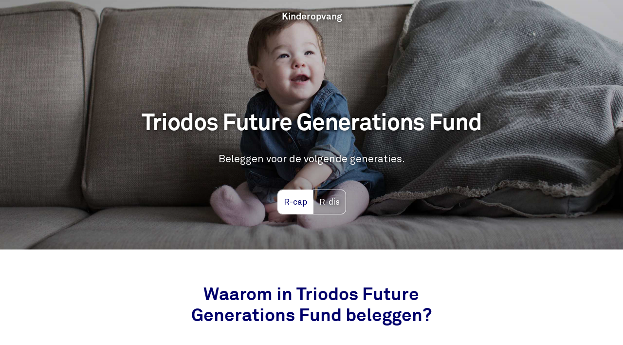

--- FILE ---
content_type: text/html;charset=UTF-8
request_url: https://app.triodos.be/nl/beleggen/triodos-future-generations-fund/LU2434354473
body_size: 17743
content:

<!doctype html><html lang="nl"><head><meta charset="utf-8"><meta name="viewport" content="width=device-width, initial-scale=1.0"><meta name="_csrf_parameter" content="_csrf"/><meta name="_csrf_header" content="X-CSRF-TOKEN"/><meta name="_csrf" content="05e8c35a-081a-429f-8de1-10ed671bb0fd"/><link rel="stylesheet" media="screen" type="text/css" href="/wro/bundle/main.css?anticache=1769584888846"/><link href="/webfiles/1769584888846/img/favicon.ico" rel="icon"><link rel="stylesheet" href="/wro/bundle/app.css?anticache=1769584888846" media="screen" type="text/css"/><link rel="canonical" href="https://app.triodos.be/nl/beleggen/triodos-future-generations-fund/LU2434354473"/><style nonce="ef815340-7379-4a05-8de3-c60d36f6b358">
/*<![CDATA[*/

                @media (max-width: 667px) {
                    #strip-0ef237b1-d6d1-4b1c-8020-3d30e401d558[data-bg-type='photo'] {
                        background-image: url('/binaries/content/gallery/tbbe/product-images/tfgf.png/tfgf.png/triodoshippo%3AproductOverviewImage')
                    }
                }

                @media only screen and (min-device-width: 768px) and (orientation: portrait) {
                    #strip-0ef237b1-d6d1-4b1c-8020-3d30e401d558[data-bg-type='photo'] {
                        background-image: url('/binaries/content/gallery/tbbe/product-images/tfgf.png/tfgf.png/triodoshippo%3AproductOverviewImage')
                    }
                }

                @media (min-width: 667px) and (max-width: 1439px) {
                    #strip-0ef237b1-d6d1-4b1c-8020-3d30e401d558[data-bg-type='photo'] {
                        background-image: url('/binaries/content/gallery/tbbe/product-images/tfgf.png/tfgf.png/triodoshippo%3AproductHeaderImageFullWidthSmallDesktop')
                    }
                }

                @media (min-width: 1440px) {
                    #strip-0ef237b1-d6d1-4b1c-8020-3d30e401d558[data-bg-type='photo'] {
                        background-image: url('/binaries/content/gallery/tbbe/product-images/tfgf.png/tfgf.png/triodoshippo%3AproductHeaderImageFullWidthDesktop')
                    }
                }
            
/*]]>*/
</style><title>Triodos Future Generations Fund </title><meta name="title" content="Triodos Future Generations Fund "><meta name="smalltitle" content="Triodos Future Generations Fund"><meta name="description" content="Triodos Future Generations Fund"><meta name="page-category" content="pc-product"><meta property="og:title" content="Triodos Future Generations Fund "><meta property="og:description" content="Triodos Future Generations Fund"><meta property="og:image" content="https://app.triodos.be/binaries/content/gallery/tbbe/product-images/tfgf.png/tfgf.png/triodoshippo%3AproductHeaderImageFullWidthMobile"><meta name="server-health-check" content="ELqWFadYskMTk7BsHOhIQH4VcE"></head><body><main class="page-main" id="main-content"><section id="strip-0ef237b1-d6d1-4b1c-8020-3d30e401d558" class="base-strip" data-bg-type="photo" data-header="true" data-bg-theme="dark" data-gutter-correction="2"><article><header class="base-strip__header"><div class="container"><div class="row"><div class="base-strip__centered container textalign-center col-12 col-md-10"><h1 class="heading-1">Triodos Future Generations Fund</h1></div><div class="col-12 base-strip__header-title"><span>Kinderopvang</span></div></div></div></header><div class="base-strip__centered textalign-center container"><div class="row"><div class="col-12 col-md-10"><p>Beleggen voor de volgende generaties.</p><div class="segmented-controller"><button class="segmented-controller__select" aria-hidden="true" aria-expanded="false" aria-controls="segmented-controller-id"><span class="segmented-controller__title">Naar een andere aandelenklasse navigeren</span><span class="segmented-controller__icon"><svg role="img" viewBox="0 0 20 20" preserveAspectRatio="xMidYMax meet" aria-hidden="true" alt=""><use xlink:href="/webfiles/1769584888846/img/svg/sprite.svg#icon-chevron"></use></svg></span></button><ul class="segmented-controller__list" id="segmented-controller-id" aria-hidden="false"><li class="segmented-controller__list-item"><a class="segmented-controller__link active" href="/nl/beleggen/triodos-future-generations-fund/LU2434354473" title="Naar aandelenklasse R-cap navigeren" aria-current="page">R-cap</a></li><li class="segmented-controller__list-item"><a class="segmented-controller__link" href="/nl/beleggen/triodos-future-generations-fund/LU2434354556" title="Naar aandelenklasse R-dis navigeren">R-dis</a></li></ul></div></div></div></div></article></section><section id="strip-4a559e07-e343-4de2-b9b5-23dbdbc95398" class="base-strip " data-header="false" data-gutter-correction="2"><article><header class="base-strip__header"><div class="container"><div class="row"><div class="base-strip__centered textalign-center container col-12 col-md-8"><h1 class="heading-1"> Waarom in Triodos Future Generations Fund beleggen? </h1></div></div></div></header></article></section><section class="base-strip " data-attach-position="contained" data-header="false" data-gutter-correction="0"><aside class="base-strip__attach"><div class="multi-column-strip container"><div class="row"><div class="col-12 col-md-10 col-lg-8"><div class="rich-text"><p><span><span><span><b>Doelstellingen: </b></span></span></span></p><p><span><span>Het fonds streeft ernaar de waarde van je beleggingen over de lange termijn te vergroten en tegelijkertijd de positieve impact op de maatschappij en het milieu te maximaliseren. Het fonds heeft duurzame beleggingen tot doel zoals beschreven in artikel 9 van de Sustainable Finance Disclosure Regulation. Het fonds belegt voornamelijk in aandelen van bedrijven waarvan de producten of diensten bijdragen aan ten minste één van </span></span>de volgende transities (zoals gedefinieerd door Triodos): grondstoffentransitie, energietransitie, voedseltransitie, maatschappelijke transitie of welzijnstransitie.</p><p><span><span><span>Het fonds richt zich met name op het welzijn van kinderen over de hele wereld, zoals de gezondheid en overleving van kinderen, toegang tot onderwijs en bescherming tegen geweld en uitbuiting. Emittenten die niet voldoen aan de duurzaamheidsnormen van Triodos worden uitgesloten van beleggingen. Het rendement van het fonds wordt enerzijds bepaald door de dividendinkomsten uit beleggingen minus de beheerskosten van het fonds en anderzijds door de koersveranderingen van de beleggingen, inclusief valuta-effecten. Het rendement van het fonds is in grote mate afhankelijk van valutaontwikkelingen en marktbewegingen. Het fonds wordt actief beheerd. Het vergelijkt zijn rendement met de </span></span></span>Bloomberg Developed markets Mid &amp; Small Cap Index<span><span><span>, maar tracht die niet te repliceren of te overtreffen. Het fonds kan afwijken van de benchmark omdat het alleen in bedrijven investeert die aan strikte duurzaamheidscriteria voldoen. De benchmark houdt geen rekening met ESG-criteria.</span></span></span></p><p><b>​​​​​​​<span><span><span>​​​​​​​Onze duurzame beleggingsstrategie:</span></span></span></b></p><p><span><span><span>Deze is in de detail beschreven in het document dat je vindt onder Duurzaamheidsgerelateerde toelichtingen (<a href="https://www.triodos.be/nl/beleggen/triodos-future-generations-fund#documenten">zie sectie Documenten van de website</a>)&nbsp;</span></span></span></p></div></div></div></div></aside></section><section class="base-strip " data-attach-position="contained" data-header="false" data-gutter-correction="0"><aside class="base-strip__attach"><div class="multi-column-strip container"><div class="row"><div class="col-12 col-md-10 col-lg-8"><div class="rich-text"><p>Bij de beslissing om in de Instelling voor Collectieve Belegging (ICB) te beleggen dient rekening gehouden te worden met alle kenmerken en doelstellingen van de gepromote ICB.</p><p>Hieronder wordt de kern vermeld:</p><p>Triodos Investment Management (Triodos IM) heeft vier fases in het beleggingsproces vastgelegd om de duurzame beleggingsdoelstelling van het fonds te behalen:&nbsp;</p><ul><li>Bijdrage aan transities (positieve screening): Bij iedere (potentiële) belegging wordt grondig beoordeeld of deze al dan niet binnen de transitiethema's van Triodos past, waarvoor impactdoelstellingen zijn vastgesteld.&nbsp;</li><li>Negatieve impact: Om ernstige negatieve impact tegen te gaan, moet iedere (potentiële) belegging gescreend worden op uitsluitingscriteria. Deze screening bestaat uit drie stappen: negatieve screening, controleren op controverses en ESG-beoordeling. Van iedere (potentiële) belegging wordt beoordeeld in hoeverre deze is afgestemd op de Minimumvereisten. Tijdens deze fase wordt rekening gehouden met alle PAI’s en criteria voor goed bestuur.&nbsp;</li><li>Geïntegreerde analyse: Het onderzoeksteam houdt rekening met de resultaten van alle drie de fases en analyseert de beleggings-impact, het risico en rendement. Vervolgens wordt een beleggingsbeslissing genomen.&nbsp;</li><li>Transities versnellen (rentmeesterschap): Hiervoor is Triodos IM vaak betrokken bij ecologische en sociale thema's die relevant zijn voor de individuele ondernemingsmodellen van elke onderneming. Daarnaast is Triodos ook betrokken bij algemene kwesties met betrekking tot ondernemingsbestuur.&nbsp;</li></ul></div></div></div></div></aside></section><section class="base-strip base-strip base-strip--mtcs mtcs" data-header="false" data-gutter-correction="2"><aside class="base-strip__attach container"><div class="row"><div class="col-12 col-lg-8 wrapper"><div class="col-12 col-sm-4 col-md-3 expandcard"><div class="expandcard__head"><button class="expandcard__head-btn" data-expandcardtxtdescr="Informatie over de medewerker Sjoerd Rozing" data-expandcardtxtopen="Openen" data-expandcardtxtclose="Sluiten" aria-expanded="false" aria-controls="id-eaadbf07-88b8-41a5-93dc-454b51aa640c"><span aria-hidden="true"><svg role="img" viewBox="0 0 20 20" preserveAspectRatio="xMidYMax meet" alt=""><use xlink:href="/webfiles/1769584888846/img/svg/sprite.svg#icon-chevron"></use></svg></span><span class="visuallyhidden"> Toon informatie over de medewerker Sjoerd Rozing </span></button><picture><source srcset="/binaries/content/gallery/tim/portrait/sjoerd-rozing---portrait.jpg/sjoerd-rozing---portrait.jpg/triodoshippo%3AportraitCardImageDesktop"><img class="expandcard__head-img" alt="" src="/binaries/content/gallery/tim/portrait/sjoerd-rozing---portrait.jpg/sjoerd-rozing---portrait.jpg/triodoshippo%3AportraitCardImageDesktop"></picture><div class="expandcard__head-txtwrap"><h2 class="expandcard__head-title"> Sjoerd Rozing </h2><div class="expandcard__head-descr"><p>Fund Manager Triodos Future Generations Fund</p></div></div></div><div role="status" class="expandcard__wrapper" aria-live="polite"><div id="id-eaadbf07-88b8-41a5-93dc-454b51aa640c" class="expandcard__main" inert aria-hidden="true"><div class="container"><div class="row"><div class="col-12 col-lg-8 content"><p>Sjoerd Rozing is sinds maart 2022 fondsbeheerder van het Triodos Future Generations Fund. Hij kwam in 2017 aan boord bij Triodos Investment Management als beleggingsanalist, een rol waarin hij wereldwijde aandelen behandelde. Voordien werkte Sjoerd bij Teslin Capital Management waar hij verantwoordelijk was voor beleggingsanalyses van Europese small caps. Sjoerd heeft een Master in Business Studies van de Universiteit van Amsterdam en behaalde een Chartered Financial Analyst (CFA) charter in 2011. Tot december 2017 was hij ook bestuurslid van CFA VBA Society Nederland.</p></div></div></div></div></div></div></div></div></aside></section><section class="base-strip " data-attach-position="contained" data-header="false" data-gutter-correction="2"><aside class="base-strip__attach"><div class="multi-column-strip container"><div class="row"><div class="col-12 col-md-10 col-lg-8"><div class="rich-text"><p><span><span>Triodos Investment Management is belast met het onderzoek en beheer van de duurzaamheid van het fonds.</span></span></p></div></div></div></div></aside></section><section id="strip-6d944796-a087-4e08-8cec-981c4f6ab6b3" class="base-strip " data-bg-type="solid" data-bg-theme="light" data-bg-name="petrol_10" data-header="false" data-gutter-correction="2"><article><header class="base-strip__header"><div class="container"><div class="row"><div class="base-strip__centered textalign-center container col-12 col-md-8"><h1 class="heading-1"> De belangrijkste gegevens </h1></div></div></div></header><div class="base-strip__centered textalign-center container"><div class="row"><div class="col-12 col-md-8"><p>Wat je moet weten over dit fonds</p></div></div></div></article></section><section class="base-strip " data-attach-position="contained" data-header="false" data-gutter-correction="2"><aside class="base-strip__attach"><div class="multi-column-strip container"><div class="row"><div class="col-12 col-md-10 col-lg-8"><h2 class="heading-3"> In een oogopslag </h2><div class="rich-text"><div class="data-table smoothscroll-table table-full-width wrap"><div class="data-table__container"><div id="table-data" class="data-table__table"><table><thead><tr><th scope="col">ISIN-code</th><th scope="col">NIW per 29/01/2026</th><th class="te-align-right" scope="col">Vermogen compartiment per <span><span><span>29/01/2026</span></span></span></th></tr></thead><tbody><tr><td>LU2434354473</td><td>EUR 24,61</td><td class="te-align-right">EUR 95.738.835,01</td></tr></tbody></table></div><button class="control-arrow control-arrow--left" role="button" aria-label="Vorige kolom" aria-controls="table-data"></button><button class="control-arrow control-arrow--right" role="button" aria-label="Volgende kolom" aria-controls="table-data"></button></div></div></div></div></div></div></aside></section><section class="base-strip " data-attach-position="contained" data-header="false" data-gutter-correction="-2"><aside class="base-strip__attach"><div class="multi-column-strip container"><div class="row"><div class="col-12 col-md-10 col-lg-8"><div class="rich-text"><p><span><span>NIW wordt dagelijks gepubliceerd op de website FundInfo.</span></span></p></div></div></div></div></aside></section><section class="base-strip " data-attach-position="contained" data-header="false" data-gutter-correction="2"><aside class="base-strip__attach"><div class="multi-column-strip container"><div class="row"><div class="col-12 col-md-10 col-lg-8"><div class="rich-text"><p><a href="https://www.triodos.be/nl/beleggen/triodos-future-generations-fund#documenten">Raadpleeg ook de prospectus, de KID en de rechten van d e belegger.</a></p></div></div></div></div></aside></section><section class="base-strip " data-attach-position="contained" data-header="false" data-gutter-correction="2"><aside class="base-strip__attach"><div class="multi-column-strip container"><div class="row"><div class="col-12 col-md-10 col-lg-8"><div class="rich-text"><p>We wijzen je erop dat de beheersvennootschap de handel in deze compartimenten in België kan stopzetten.&nbsp;</p></div></div></div></div></aside></section><section class="base-strip " data-attach-position="contained" data-header="false" data-gutter-correction="2"><aside class="base-strip__attach"><div class="multi-column-strip container"><div class="row"><div class="col-12 col-md-10 col-lg-8"><h2 class="heading-3"> Kenmerken </h2><div class="rich-text"><div class="data-table smoothscroll-table table-full-width wrap"><div class="data-table__container"><div id="table-data" class="data-table__table"><table><tbody><tr><td><b>Introductiedatum:</b></td><td class="te-align-right">31/03/2022</td></tr><tr><td><b>Vermogen per 29/01/2026</b></td><td class="te-align-right">EUR 95.738.835,01</td></tr><tr><td><b>Totaal aantal uitstaande aandelen per 29/01/2026</b></td><td class="te-align-right">3.791.788,58</td></tr><tr><td><b>Gevestigd in</b></td><td class="te-align-right">Luxemburg</td></tr><tr><td><b>Beheersmaatschappij&nbsp;&nbsp;&nbsp; </b></td><td class="te-align-right">Triodos Investment Management</td></tr><tr><td><b><span><span><span><span><span>Gevestigd in</span></span></span></span></span></b></td><td class="te-align-right"><span><span><span><span><span>Nederland</span></span></span></span></span></td></tr><tr><td><b><span><span><span><span><span>Juridische vorm</span></span></span></span></span></b></td><td class="te-align-right"><span><span><span><span><span>Besloten Vennootschap</span></span></span></span></span></td></tr><tr><td><b>Bewaarder&nbsp;&nbsp;&nbsp; </b></td><td class="te-align-right">CACEIS Bank, Luxembourg Branch</td></tr><tr><td><b>Beleggingsbeheerder</b></td><td class="te-align-right">Triodos Investment Management</td></tr><tr><td><b>Juridische vorm</b></td><td class="te-align-right">Open-ended sub fund of Triodos SICAV I</td></tr><tr><td><b>Europees paspoort</b></td><td class="te-align-right">Ja</td></tr><tr><td><b>Beleggingshorizon&nbsp;&nbsp;&nbsp; </b></td><td class="te-align-right">Lange termijn</td></tr><tr><td><b>Verhandelbaarheid&nbsp;&nbsp;&nbsp; </b></td><td class="te-align-right">Dagelijks</td></tr><tr><td><b>Beleggingscategorie&nbsp;&nbsp;&nbsp; </b></td><td class="te-align-right">Aandelen</td></tr><tr><td><b>Toezichthouder&nbsp;&nbsp;&nbsp; </b></td><td class="te-align-right">CSSF</td></tr><tr><td><b>Looptijd&nbsp;&nbsp;&nbsp; </b></td><td class="te-align-right">Onbeperkt</td></tr><tr><td><b>Minimale inleg</b></td><td class="te-align-right">Geen minimum</td></tr></tbody></table></div><button class="control-arrow control-arrow--left" role="button" aria-label="Vorige kolom" aria-controls="table-data"></button><button class="control-arrow control-arrow--right" role="button" aria-label="Volgende kolom" aria-controls="table-data"></button></div></div></div></div></div></div></aside></section><section class="base-strip " data-attach-position="contained" data-header="false" data-gutter-correction="2"><aside class="base-strip__attach"><div class="multi-column-strip multi-column-strip--share-class container"><div class="row"><div class="col-12 col-md-10 col-lg-8"><h2 class="heading-3"> Gegevens aandelenklasse </h2><div class="rich-text"><div class="data-table smoothscroll-table table-full-width wrap"><div class="data-table__container"><div id="table-data" class="data-table__table"><table><tbody><tr><td><b>Netto-inventariswaarde per aandeel per 29/01/2026</b></td><td class="te-align-right">EUR 24,61</td></tr><tr><td><b>Lanceringsdatum aandelenklasse</b></td><td class="te-align-right">4/04/2022</td></tr><tr><td><b>Introductiewaarde</b></td><td class="te-align-right">25 EUR</td></tr><tr><td><b>Valuta&nbsp;&nbsp;&nbsp; </b></td><td class="te-align-right">EUR</td></tr><tr><td><b>ISIN code</b></td><td class="te-align-right">LU2434354473</td></tr><tr><td><b>Distributietype</b></td><td class="te-align-right">Kapitalisatie</td></tr></tbody></table></div><button class="control-arrow control-arrow--left" role="button" aria-label="Vorige kolom" aria-controls="table-data"></button><button class="control-arrow control-arrow--right" role="button" aria-label="Volgende kolom" aria-controls="table-data"></button></div></div></div></div></div></div></aside></section><section id="strip-551a4a85-16e9-44e0-a24a-3d01ea7eacf6" class="base-strip " data-bg-type="solid" data-bg-theme="light" data-bg-name="petrol_10" data-header="false" data-gutter-correction="2"><article><header class="base-strip__header"><div class="container"><div class="row"><div class="base-strip__centered textalign-center container col-12 col-md-8"><h1 class="heading-1"> De risico&#39;s die je loopt </h1></div></div></div></header><div class="base-strip__centered textalign-center container"><div class="row"><div class="col-12 col-md-8"><p>Het is belangrijk dat je op de hoogte bent van alle risico’s van de beleggingsproducten.</p></div></div></div></article></section><section class="base-strip " data-attach-position="contained" data-header="false" data-gutter-correction="2"><aside class="base-strip__attach"><div class="riskmeter-strip container"><div class="row"><div class="col-12 col-md-10 col-lg-8" data-bg-type="solid" data-bg-name="transparent"><div class="rich-text"><p>Risicometer Triodos Future Generation Fund</p></div></div></div><div class="row"><div class="col-12 col-md-10 col-lg-8" data-bg-type="solid" data-bg-name="transparent"><div class="rich-text"><div class="te-inline_image"><img alt="" src="/binaries/content/gallery/shared/svg-images/riskmeter-priips-kid/nl/nl-risico-en-opbrengstprofiel-3.svg"></div></div></div></div></div></aside></section><section class="base-strip " data-attach-position="contained" data-header="false" data-gutter-correction="2"><aside class="base-strip__attach"><div class="multi-column-strip container"><div class="row"><div class="col-12 col-md-10 col-lg-8"><h2 class="heading-3"> Wat zijn de risico’s en wat kan ik ervoor terugkrijgen? </h2><div class="rich-text"><p><i>Voor de risico-indicator wordt ervan uitgegaan dat je het product houdt voor 5 jaar</i>. Het daadwerkelijke risico kan sterk variëren indien je in een vroeg stadium verkoopt en je&nbsp; kunt minder terugkrijgen. De samenvattende risico-indicator is een richtsnoer voor het risiconiveau van dit product ten opzichte van andere producten. De indicator laat zien hoe groot de kans is dat beleggers verliezen op het product wegens marktontwikkelingen of doordat er geen geld voor betaling is. Dit product is ingedeeld in klasse 4 uit 7; dat is een middelgrote risicoklasse. Dat betekent dat de potentiële verliezen op toekomstige prestaties worden geschat als middelgroot. Het product kan mogelijk blootgesteld worden aan risico's, zoals concentratierisico, valutarisico en small- en midcap aandelenrisico. Omdat dit product niet is beschermd tegen toekomstige marktprestaties, kun je je belegging geheel of gedeeltelijk verliezen.</p><p>Een volledig overzicht van de risico's van het fonds is vermeld in het prospectus van Triodos SICAV I.</p></div></div></div></div></aside></section><div class="collapsible" data-collapsible="strip" data-gutter-correction="2" data-state="closed"><div class="collapsible__wrapper"><div class="collapsible__header__wrapper container"><div class="col col-sm-12 col-md-10"><button class="collapsible__header focus-parent" data-bg-type="solid" data-bg-theme="light" data-bg-name="petrol_10" aria-expanded="false" aria-controls="id-80968181-b723-4464-8b87-5bb6c2f975c7"><div class="collapsible__header__inner-wrapper"><span class="collapsible__header__toggle" aria-hidden="true"><span class="icon-button icon-button--component"><svg role="img" viewBox="0 0 20 20" preserveAspectRatio="xMidYMax meet" aria-hidden="true" alt=""><use xlink:href="/webfiles/1769584888846/img/svg/sprite.svg#icon-plus"></use></svg></span></span><div class="collapsible__header__title">Meer informatie over risico&#39;s</div></div></button></div></div><div class="collapsible__content__wrapper"><div id="id-80968181-b723-4464-8b87-5bb6c2f975c7" class="collapsible__content" data-bg-type="solid" data-bg-theme="light" data-bg-name="petrol_10" data-collapsible-content="data-collapsible-content" inert><article class="single-faq" data-gutter-correction="2" data-feedback-url="https://app.triodos.be/nl/restservices/verint-feedback" data-item-identifier="6b32ecb4be90" itemscope itemtype="http://schema.org/Question"><header><div class="container"><div class="row"><div class="col-12 col-lg-8 single-faq__header-title"><h1 itemprop="name" class="heading-1"> Wat is de risico indicator voor beleggingsfondsen? </h1></div></div><div class="row" itemprop="acceptedAnswer" itemscope itemtype="http://schema.org/Answer"><div class="col-12 col-lg-8 single-faq__body rich-text" itemprop="text"><p>Elk beleggingsfonds heeft zijn specifieke risico's. Die vind je in de beschrijving voor elk fonds.</p><p><strong>Hoe wordt risico-informatie weergegeven?</strong></p><p>De risico- en opbrengstindicator is gebaseerd op de volatiliteit (= maatstaf voor de beweeglijkheid van de koers) van het fonds op een schaal van 1 (laag risico) tot 7 ( hoog risico), waarbij gebruik gemaakt wordt van de weekopbrengsten van het compartiment van de laatste vijf jaar. Deze indicator is een norm gebaseerd op de Europese richtlijn om dezelfde types van beleggingsfondsen te kunnen vergelijken.</p><p>Historische cijfers, zoals gebruikt voor het berekenen van deze indicator, zijn geen betrouwbare weergave van het toekomstig risicoprofiel. De risico- en opbrengstcategorie van elk compartiment staat niet vast en kan na verloop van tijd veranderen.</p><p>Aandelenfondsen zijn over het algemeen volatieler dan obligatiefondsen. Aandelenfondsen met een focus op kleine en middelgrote beursgenoteerde ondernemingen zijn over het algemeen volatieler, omdat prijsschommelingen van aandelen binnen deze categorie een grotere impact hebben op de waarde van het fonds.</p><p>De laagste categorie betekent niet dat de belegging risicovrij is.</p><p><strong>Welke zijn de specifieke risico's?</strong></p><p>Elk beleggingsfonds is onderhevig aan een of meerdere specifieke risico's. De meest relevante risico's voor een belegger zijn de volgende:</p><ul><li><strong>Valutarisico:</strong> dat risico ontstaat doordat beleggingen door een fonds zowel in euro als in vreemde valuta gedaan kunnen worden. In principe dekt het fonds het valutarisico van die beleggingen niet af.</li><li><strong>Marktrisico:</strong> dat wil zeggen dat het risico wordt veroorzaakt door veranderingen in de waarde van de beleggingen van het fonds. Het fonds beperkt dat risico door middel van een zorgvuldige selectie en spreiding van beleggingen.</li><li><strong>Renterisico:</strong> de waarde van de beleggingen in obligaties die door een fonds zijn gedaan, kan variëren in omgekeerde richting van de veranderingen in de rentestand. Het fonds verzacht dat risico door middel van een zorgvuldige selectie en spreiding van beleggingen.</li></ul><p>Het volledig overzicht van alle risico's van elk fonds tref je in het hoofdstuk Risicofactoren in het prospectus aan.</p><p><br></p></div></div></div></header></article></div></div></div></div><div class="collapsible" data-collapsible="strip" data-gutter-correction="2" data-state="closed"><div class="collapsible__wrapper"><div class="collapsible__header__wrapper container"><div class="col col-sm-12 col-md-10"><button class="collapsible__header focus-parent" data-bg-type="solid" data-bg-theme="light" data-bg-name="petrol_10" aria-expanded="false" aria-controls="id-1bc70dca-758b-4749-813a-469cdb83c43e"><div class="collapsible__header__inner-wrapper"><span class="collapsible__header__toggle" aria-hidden="true"><span class="icon-button icon-button--component"><svg role="img" viewBox="0 0 20 20" preserveAspectRatio="xMidYMax meet" aria-hidden="true" alt=""><use xlink:href="/webfiles/1769584888846/img/svg/sprite.svg#icon-plus"></use></svg></span></span><div class="collapsible__header__title">Volg hier de koers van het fonds</div></div></button></div></div><div class="collapsible__content__wrapper"><div id="id-1bc70dca-758b-4749-813a-469cdb83c43e" class="collapsible__content" data-collapsible-content="data-collapsible-content" inert><section class="container" data-gutter-correction="2"><div class="row"><div class="col-12 col-md-10 col-lg-8"><div class="chart-container"><h2 class="heading-2">Evolutie netto-inventariswaarde</h2><div class="chart" id="performances-b497c2bc-43ff-4a1a-9637-4b92936c3c2c" data-chart="{&quot;url&quot;:&quot;https://app.triodos.be/nl/restservices/fund-performance-graph-strip&quot;,&quot;isin&quot;:&quot;LU2434354473&quot;,&quot;subtitle&quot;:&quot;Per eind december 2025&quot;,&quot;benchmark&quot;:true,&quot;periodButtonsDescription&quot;:&quot;Periode wisselen&quot;,&quot;buttons&quot;:{&quot;SIX_MONTHS&quot;:&quot;6 M&quot;,&quot;ONE_YEAR&quot;:&quot;1 J&quot;,&quot;THREE_YEARS&quot;:&quot;3 J&quot;,&quot;SINCE_INCEPTION&quot;:&quot;Totaal&quot;},&quot;viewStateDescription&quot;:&quot;Zichtbaarheid van weergave wisselen&quot;,&quot;viewStateButtons&quot;:{&quot;graph&quot;:&quot;Grafiek&quot;,&quot;table&quot;:&quot;Tabel&quot;},&quot;initialPeriod&quot;:&quot;SINCE_INCEPTION&quot;,&quot;locale&quot;:&quot;nl-BE-tbbe1&quot;,&quot;graphDescription&quot;:&quot;Een visuele grafiek&quot;,&quot;tableCaption&quot;:&quot;Evolutie netto-inventariswaarde&quot;,&quot;tableCaptionActiveLabelPrefix&quot;:&quot;Periode:&quot;,&quot;tableControlLabels&quot;:{&quot;previousLabel&quot;:&quot;Vorige kolommen&quot;,&quot;nextLabel&quot;:&quot;Volgende kolommen&quot;},&quot;factsheet&quot;:false,&quot;legend&quot;:{&quot;shareClass&quot;:&quot;Fonds&quot;,&quot;benchmark&quot;:&quot;Benchmark&quot;},&quot;showAxisLabels&quot;:false,&quot;xAxisLabel&quot;:&quot;Tijdlijn&quot;,&quot;yAxisLabel&quot;:&quot;Euro&quot;,&quot;tooltip&quot;:{&quot;shareClass&quot;:{&quot;unit&quot;:&quot;Euro&quot;,&quot;label&quot;:&quot;Fonds&quot;},&quot;benchmark&quot;:{&quot;unit&quot;:&quot;Euro&quot;,&quot;label&quot;:&quot;Benchmark&quot;}},&quot;type&quot;:&quot;NET_ASSET_VALUES_SHARE_PRICE&quot;}"></div><div class="chart-disclaimer"><div class="rich-text"><p><i>De rendementsgegevens in de onderstaande tabellen en de grafiek die de evolutie van de netto-inventariswaarde weergeeft, gaan over de voorbije jaren en geven geen betrouwbare indicatie voor de toekomst en kunnen misleidend zijn.<br> Bron: Triodos Investment Management</i></p></div></div></div></div></div></section></div></div></div></div><div class="collapsible" data-collapsible="strip" data-gutter-correction="2" data-state="closed"><div class="collapsible__wrapper"><div class="collapsible__header__wrapper container"><div class="col col-sm-12 col-md-10"><button class="collapsible__header focus-parent" data-bg-type="solid" data-bg-theme="light" data-bg-name="petrol_10" aria-expanded="false" aria-controls="id-7f4e5c6a-f260-4519-ac89-b7f8bab312e8"><div class="collapsible__header__inner-wrapper"><span class="collapsible__header__toggle" aria-hidden="true"><span class="icon-button icon-button--component"><svg role="img" viewBox="0 0 20 20" preserveAspectRatio="xMidYMax meet" aria-hidden="true" alt=""><use xlink:href="/webfiles/1769584888846/img/svg/sprite.svg#icon-plus"></use></svg></span></span><div class="collapsible__header__title">De behaalde rendementen</div></div></button></div></div><div class="collapsible__content__wrapper"><div id="id-7f4e5c6a-f260-4519-ac89-b7f8bab312e8" class="collapsible__content" data-collapsible-content="data-collapsible-content" inert><section class="base-strip " data-attach-position="contained" data-header="false" data-gutter-correction="2"><aside class="base-strip__attach"><div class="multi-column-strip container"><div class="row"><div class="col-12 col-md-10 col-lg-8"><div class="rich-text"><p>Deze rendementen zijn geen indicatie voor toekomstige resultaten.&nbsp;</p></div></div></div></div></aside></section></div></div></div></div><section id="strip-87317d40-ea48-4616-9993-a4c028c3cfb5" class="base-strip " data-bg-type="solid" data-bg-theme="light" data-bg-name="petrol_10" data-header="false" data-gutter-correction="2"><article><header class="base-strip__header"><div class="container"><div class="row"><div class="base-strip__centered textalign-center container col-12 col-md-8"><h1 class="heading-1"> Kosten en taksen </h1></div></div></div></header></article></section><section class="base-strip " data-attach-position="contained" data-header="false" data-gutter-correction="2"><aside class="base-strip__attach"><div class="multi-column-strip multi-column-strip--share-class container"><div class="row"><div class="col-12 col-md-10 col-lg-8"><div class="rich-text"><div class="data-table smoothscroll-table"><div class="data-table__container"><div id="table-data" class="data-table__table"><table><tbody><tr><td><b><span><span>Kosten binnen het fonds per jaar</span></span></b></td><td><b><span><span>Kapitalisatieklasse</span></span></b></td></tr><tr><td>Beheerskosten en andere administratie- of exploitatiekosten</td><td><p>1,85%</p></td></tr><tr><td><span><span>Transactiekosten</span></span></td><td>-0,13%</td></tr><tr><td><span><span>Totaal&nbsp;&nbsp; </span></span></td><td>1,72%</td></tr><tr><td><span><span>Retrocessie*</span></span></td><td><span><span><span>0,75%</span></span></span></td></tr></tbody></table></div><button class="control-arrow control-arrow--left" role="button" aria-label="Vorige kolom" aria-controls="table-data"></button><button class="control-arrow control-arrow--right" role="button" aria-label="Volgende kolom" aria-controls="table-data"></button></div></div><p>&nbsp;</p><p><span><span>*De retrocessie is ten gunste van Triodos Bank voor de dienstverlening als distributeur van het fonds en wordt betaald uit de lopende kosten.</span></span>​​​​​​​</p></div></div></div></div></aside></section><section class="base-strip " data-attach-position="contained" data-header="false" data-gutter-correction="2"><aside class="base-strip__attach"><div class="multi-column-strip multi-column-strip--share-class container"><div class="row"><div class="col-12 col-md-10 col-lg-8"><div class="rich-text"><div class="data-table smoothscroll-table table-full-width wrap"><div class="data-table__container"><div id="table-data" class="data-table__table"><table><tbody><tr><td><b>Kosten en taksen ten laste van de belegger</b></td><td class="te-align-right"><b>Kapitalisatieklasse</b></td></tr><tr><td>Instapkosten gevraagd door Triodos Investment Management</td><td class="te-align-right">0%</td></tr><tr><td>Instapkosten gevraagd door Triodos Bank België</td><td class="te-align-right">1%</td></tr><tr><td>Beurstaks bij uitstap (met maximum van 4.000 EUR per transactie)&nbsp;&nbsp;</td><td class="te-align-right">1,32%</td></tr><tr><td>Roerende voorheffing op meerwaarden</td><td class="te-align-right">-</td></tr><tr><td>Roerende voorheffing op dividenden</td><td class="te-align-right">-</td></tr></tbody></table></div><button class="control-arrow control-arrow--left" role="button" aria-label="Vorige kolom" aria-controls="table-data"></button><button class="control-arrow control-arrow--right" role="button" aria-label="Volgende kolom" aria-controls="table-data"></button></div></div><p>Triodos Bank rekent geen kosten aan voor het openen van een effectenrekening en het bewaren van deelbewijzen van Triodos Future Generations Fund.</p></div></div></div></div></aside></section><div class="collapsible" data-collapsible="strip" data-gutter-correction="2" data-state="closed"><div class="collapsible__wrapper"><div class="collapsible__header__wrapper container"><div class="col col-sm-12 col-md-10"><button class="collapsible__header focus-parent" data-bg-type="solid" data-bg-theme="light" data-bg-name="petrol_10" aria-expanded="false" aria-controls="id-e503903f-44dd-4eea-923f-40c73cb35028"><div class="collapsible__header__inner-wrapper"><span class="collapsible__header__toggle" aria-hidden="true"><span class="icon-button icon-button--component"><svg role="img" viewBox="0 0 20 20" preserveAspectRatio="xMidYMax meet" aria-hidden="true" alt=""><use xlink:href="/webfiles/1769584888846/img/svg/sprite.svg#icon-plus"></use></svg></span></span><div class="collapsible__header__title">Wat verstaat men onder kosten binnen het fonds?</div></div></button></div></div><div class="collapsible__content__wrapper"><div id="id-e503903f-44dd-4eea-923f-40c73cb35028" class="collapsible__content" data-collapsible-content="data-collapsible-content" inert><article class="single-faq" data-gutter-correction="2" data-feedback-url="https://app.triodos.be/nl/restservices/verint-feedback" data-item-identifier="0a2af6b49893" itemscope itemtype="http://schema.org/Question"><header><div class="container"><div class="row"><div class="col-12 col-lg-8 single-faq__header-title"><h1 itemprop="name" class="heading-1"> Wat verstaat men onder kosten binnen het fonds? </h1></div></div><div class="row" itemprop="acceptedAnswer" itemscope itemtype="http://schema.org/Answer"><div class="col-12 col-lg-8 single-faq__body rich-text" itemprop="text"><p><strong>De kosten binnen het fonds</strong> van een 'compartiment’ (dat is een onderverdeling van een beleggingsfonds, die een eigen beleggingsbeleid volgt) omvatten:</p><ul><li><strong>de lopende kosten</strong>, zoals aangegeven in het essentiële informatiedocument over het beleggingsproduct,</li><li><strong>de transactiekoste</strong>n. Dat zijn de kosten die je maakt bij het kopen of verkopen van activa in een fonds. Die kunnen bestaan uit de commissies die worden betaald aan de tussenpersonen die de transacties uitvoeren en de kosten die verband houden met het uitvoeren van aankoop- of verkooporders.</li></ul><p>De <strong>lopende kosten</strong> van het fonds omvatten:</p><ul><li><strong>een jaarlijkse vergoeding voor de beheersmaatschappij</strong> (Triodos Investment Management). Die omvat de salarissen van de beheersmaatschappij, de beheerder en de distributeur. De vergoeding aan de distributeur wordt retrocessie genoemd.</li><li><strong>jaarlijkse servicekosten om de bewaarder te betalen</strong> (dat is de financiële instelling die verantwoordelijk is voor het veilig bewaren van de activa van het fonds), de betaalagent, de registerhouder en de administratief agent.</li><li><strong>taksen</strong> verschuldigd door het fonds omdat het gaat om een beleggingsmaatschappij.</li></ul><p>Het percentage van de lopende kosten, vermeld in de tabel op de pagina's 'Overzicht' van de compartimenten, is een raming. Die kosten zijn inbegrepen in de koers van het fonds en worden niet apart afgetrokken.</p><p>De <strong>retrocessie</strong> wordt betaald aan Triodos Bank voor haar rol als distributeur van het fonds en is inbegrepen in de lopende kosten.</p></div></div></div></header></article></div></div></div></div><div class="collapsible" data-collapsible="strip" data-gutter-correction="2" data-state="closed"><div class="collapsible__wrapper"><div class="collapsible__header__wrapper container"><div class="col col-sm-12 col-md-10"><button class="collapsible__header focus-parent" data-bg-type="solid" data-bg-theme="light" data-bg-name="petrol_10" aria-expanded="false" aria-controls="id-ab6e0f8d-f9b5-42b8-8f17-31816af22591"><div class="collapsible__header__inner-wrapper"><span class="collapsible__header__toggle" aria-hidden="true"><span class="icon-button icon-button--component"><svg role="img" viewBox="0 0 20 20" preserveAspectRatio="xMidYMax meet" aria-hidden="true" alt=""><use xlink:href="/webfiles/1769584888846/img/svg/sprite.svg#icon-plus"></use></svg></span></span><div class="collapsible__header__title">Zo wordt uw geld belegd</div></div></button></div></div><div class="collapsible__content__wrapper"><div id="id-ab6e0f8d-f9b5-42b8-8f17-31816af22591" class="collapsible__content" data-collapsible-content="data-collapsible-content" inert><section class="base-strip " data-attach-position="contained" data-header="false" data-gutter-correction="2"><aside class="base-strip__attach"><div class="multi-column-strip container"><div class="row"><div class="col-12 col-md-10 col-lg-8"><div class="rich-text"><h3 class="heading-3">Top 5 posities</h3><p>Per&nbsp;31/12/2025</p><div class="data-table smoothscroll-table table-full-width wrap"><div class="data-table__container"><div id="table-data" class="data-table__table"><table><thead><tr><th scope="col"><b>Naam</b></th><th class="te-align-right" scope="col"><b>% fondsvermogen</b></th></tr></thead><tbody><tr><td>Hologic</td><td class="te-align-right">4,16</td></tr><tr><td>Millicom Cellular</td><td class="te-align-right">4,14</td></tr><tr><td>Cooper Company</td><td class="te-align-right">3,66</td></tr><tr><td>Helios Towers PLC</td><td class="te-align-right">3,64</td></tr><tr><td>Saneamento Basico</td><td class="te-align-right">3,43</td></tr></tbody></table></div><button class="control-arrow control-arrow--left" role="button" aria-label="Vorige kolom" aria-controls="table-data"></button><button class="control-arrow control-arrow--right" role="button" aria-label="Volgende kolom" aria-controls="table-data"></button></div></div></div></div></div></div></aside></section><section class="container" data-gutter-correction="2"><div class="row"><div class="col-12 col-md-10 col-lg-8"><div class="donut-container"><h2>Uitsplitsing naar sector</h2><div class="donut" id="allocations-174c9a11-d684-4d9e-be2a-9442cc15f14f" data-donut ="{&quot;subtitle&quot;:&quot;Per eind december 2025&quot;,&quot;graphDescription&quot;:&quot;Uitsplitsing in een donutdiagram per sector&quot;,&quot;legend&quot;:{&quot;unit&quot;:&quot;% fondsvermogen&quot;,&quot;description&quot;:&quot;Sector&quot;},&quot;locale&quot;:&quot;nl-BE-tbbe1&quot;,&quot;factsheet&quot;:false}"></div><div class="donut-disclaimer"><div class="rich-text"><p>Bron: Triodos Investment Management<br> Data: per 31/12/2025</p></div></div></div></div></div></section></div></div></div></div><div class="collapsible" data-collapsible="strip" data-gutter-correction="2" data-state="closed"><div class="collapsible__wrapper"><div class="collapsible__header__wrapper container"><div class="col col-sm-12 col-md-10"><button class="collapsible__header focus-parent" data-bg-type="solid" data-bg-theme="light" data-bg-name="petrol_10" aria-expanded="false" aria-controls="id-59a3b544-0b9b-40c1-84d9-7c5b66516ce1"><div class="collapsible__header__inner-wrapper"><span class="collapsible__header__toggle" aria-hidden="true"><span class="icon-button icon-button--component"><svg role="img" viewBox="0 0 20 20" preserveAspectRatio="xMidYMax meet" aria-hidden="true" alt=""><use xlink:href="/webfiles/1769584888846/img/svg/sprite.svg#icon-plus"></use></svg></span></span><div class="collapsible__header__title">Waarin belegt het fonds</div></div></button></div></div><div class="collapsible__content__wrapper"><div id="id-59a3b544-0b9b-40c1-84d9-7c5b66516ce1" class="collapsible__content" data-collapsible-content="data-collapsible-content" inert><section id="strip-9171f0ad-ea63-4606-85ff-e3b4c9a11666" class="base-strip expandable-table fas" data-attach-position="contained" data-header="false" data-gutter-correction="2"><aside class="base-strip__attach container"><div class="row"><div class="fas-table"><div class="fas-project-container"><div class="fas-collapsable-wrapper"><div class="expandable-table-container"><div class="data-table"><div class="data-table__container"><div class="data-table__table sticky-headers-top"><table class="expandable-table scrollsnap js-sort-table" border="1" cellpadding="1" cellspacing="1"><thead><tr><td></td><th class="sort-column" scope="row"><div class="sort-wrapper"><button class="sort-button"><span class="sort-text">Bedrijfsnaam</span><span class="sort-icon"><svg role="img" viewBox="0 0 20 20" preserveAspectRatio="xMidYMax meet"><use xlink:href="/webfiles/1769584888846/img/svg/sprite.svg#icon-chevron"></use></svg><svg role="img" viewBox="0 0 20 20" preserveAspectRatio="xMidYMax meet"><use xlink:href="/webfiles/1769584888846/img/svg/sprite.svg#icon-chevron"></use></svg></span></button></div></th><th class="sort-column" scope="row"><div class="sort-wrapper"><button class="sort-button"><span class="sort-text">% van intrinsieke waarde</span><span class="sort-icon"><svg role="img" viewBox="0 0 20 20" preserveAspectRatio="xMidYMax meet"><use xlink:href="/webfiles/1769584888846/img/svg/sprite.svg#icon-chevron"></use></svg><svg role="img" viewBox="0 0 20 20" preserveAspectRatio="xMidYMax meet"><use xlink:href="/webfiles/1769584888846/img/svg/sprite.svg#icon-chevron"></use></svg></span></button></div></th><td></td><td></td></tr></thead><tbody><tr class="odd primary-row" data-url="https://app.triodos.be/nl/restservices/fund-allocation-strip-foldout" data-fund-code="TFGF" data-external-key="DK0061802139" data-path="beleggen/triodos-future-generations-fund/LU2434354473" data-component-identifier="9171f0ad-ea63-4606-85ff-e3b4c9a11666"><td></td><td class="js-expandrow" id="fas-9171f0ad-ea63-4606-85ff-e3b4c9a11666-title-1">ALK-Abello</td><td class="te-align-right">3,23</td><td class="icon-cell"><button class="fas-row-button" aria-expanded="false" aria-labelledby="fas-9171f0ad-ea63-4606-85ff-e3b4c9a11666-title-1"><span class="sr-only">Rij uitbreiden</span><svg role="img" viewBox="0 0 20 20" preserveAspectRatio="xMidYMax meet"><use xlink:href="/webfiles/1769584888846/img/svg/sprite.svg#icon-chevron"></use></svg></button></td><td></td></tr><tr class="secondary-row" aria-hidden="true" aria-live="polite" role="status" inert><td></td><td colspan="3"><div class="hidden-content"></div></td><td></td></tr><tr class="even primary-row" data-url="https://app.triodos.be/nl/restservices/fund-allocation-strip-foldout" data-fund-code="TFGF" data-external-key="NL0000313286" data-path="beleggen/triodos-future-generations-fund/LU2434354473" data-component-identifier="9171f0ad-ea63-4606-85ff-e3b4c9a11666"><td></td><td class="js-expandrow" id="fas-9171f0ad-ea63-4606-85ff-e3b4c9a11666-title-2">Amsterdam Commodities NV</td><td class="te-align-right">2,62</td><td class="icon-cell"><button class="fas-row-button" aria-expanded="false" aria-labelledby="fas-9171f0ad-ea63-4606-85ff-e3b4c9a11666-title-2"><span class="sr-only">Rij uitbreiden</span><svg role="img" viewBox="0 0 20 20" preserveAspectRatio="xMidYMax meet"><use xlink:href="/webfiles/1769584888846/img/svg/sprite.svg#icon-chevron"></use></svg></button></td><td></td></tr><tr class="secondary-row" aria-hidden="true" aria-live="polite" role="status" inert><td></td><td colspan="3"><div class="hidden-content"></div></td><td></td></tr><tr class="odd primary-row" data-url="https://app.triodos.be/nl/restservices/fund-allocation-strip-foldout" data-fund-code="TFGF" data-external-key="AU000000ARF6" data-path="beleggen/triodos-future-generations-fund/LU2434354473" data-component-identifier="9171f0ad-ea63-4606-85ff-e3b4c9a11666"><td></td><td class="js-expandrow" id="fas-9171f0ad-ea63-4606-85ff-e3b4c9a11666-title-3">Arena REIT</td><td class="te-align-right">2,42</td><td class="icon-cell"><button class="fas-row-button" aria-expanded="false" aria-labelledby="fas-9171f0ad-ea63-4606-85ff-e3b4c9a11666-title-3"><span class="sr-only">Rij uitbreiden</span><svg role="img" viewBox="0 0 20 20" preserveAspectRatio="xMidYMax meet"><use xlink:href="/webfiles/1769584888846/img/svg/sprite.svg#icon-chevron"></use></svg></button></td><td></td></tr><tr class="secondary-row" aria-hidden="true" aria-live="polite" role="status" inert><td></td><td colspan="3"><div class="hidden-content"></div></td><td></td></tr><tr class="even primary-row" data-url="https://app.triodos.be/nl/restservices/fund-allocation-strip-foldout" data-fund-code="TFGF" data-external-key="US09227Q1004" data-path="beleggen/triodos-future-generations-fund/LU2434354473" data-component-identifier="9171f0ad-ea63-4606-85ff-e3b4c9a11666"><td></td><td class="js-expandrow" id="fas-9171f0ad-ea63-4606-85ff-e3b4c9a11666-title-4">Blackbaud</td><td class="te-align-right">2,99</td><td class="icon-cell"><button class="fas-row-button" aria-expanded="false" aria-labelledby="fas-9171f0ad-ea63-4606-85ff-e3b4c9a11666-title-4"><span class="sr-only">Rij uitbreiden</span><svg role="img" viewBox="0 0 20 20" preserveAspectRatio="xMidYMax meet"><use xlink:href="/webfiles/1769584888846/img/svg/sprite.svg#icon-chevron"></use></svg></button></td><td></td></tr><tr class="secondary-row" aria-hidden="true" aria-live="polite" role="status" inert><td></td><td colspan="3"><div class="hidden-content"></div></td><td></td></tr><tr class="odd primary-row" data-url="https://app.triodos.be/nl/restservices/fund-allocation-strip-foldout" data-fund-code="TFGF" data-external-key="US1091941005" data-path="beleggen/triodos-future-generations-fund/LU2434354473" data-component-identifier="9171f0ad-ea63-4606-85ff-e3b4c9a11666"><td></td><td class="js-expandrow" id="fas-9171f0ad-ea63-4606-85ff-e3b4c9a11666-title-5">Bright Horizons Family Solutions, Inc.</td><td class="te-align-right">2,87</td><td class="icon-cell"><button class="fas-row-button" aria-expanded="false" aria-labelledby="fas-9171f0ad-ea63-4606-85ff-e3b4c9a11666-title-5"><span class="sr-only">Rij uitbreiden</span><svg role="img" viewBox="0 0 20 20" preserveAspectRatio="xMidYMax meet"><use xlink:href="/webfiles/1769584888846/img/svg/sprite.svg#icon-chevron"></use></svg></button></td><td></td></tr><tr class="secondary-row" aria-hidden="true" aria-live="polite" role="status" inert><td></td><td colspan="3"><div class="hidden-content"></div></td><td></td></tr><tr class="even primary-row" data-url="https://app.triodos.be/nl/restservices/fund-allocation-strip-foldout" data-fund-code="TFGF" data-external-key="BRSBSPACNOR5" data-path="beleggen/triodos-future-generations-fund/LU2434354473" data-component-identifier="9171f0ad-ea63-4606-85ff-e3b4c9a11666"><td></td><td class="js-expandrow" id="fas-9171f0ad-ea63-4606-85ff-e3b4c9a11666-title-6">Companhia de Saneamento Basico do Estado de Sao Paulo.</td><td class="te-align-right">3,74</td><td class="icon-cell"><button class="fas-row-button" aria-expanded="false" aria-labelledby="fas-9171f0ad-ea63-4606-85ff-e3b4c9a11666-title-6"><span class="sr-only">Rij uitbreiden</span><svg role="img" viewBox="0 0 20 20" preserveAspectRatio="xMidYMax meet"><use xlink:href="/webfiles/1769584888846/img/svg/sprite.svg#icon-chevron"></use></svg></button></td><td></td></tr><tr class="secondary-row" aria-hidden="true" aria-live="polite" role="status" inert><td></td><td colspan="3"><div class="hidden-content"></div></td><td></td></tr><tr class="odd primary-row" data-url="https://app.triodos.be/nl/restservices/fund-allocation-strip-foldout" data-fund-code="TFGF" data-external-key="US2166485019" data-path="beleggen/triodos-future-generations-fund/LU2434354473" data-component-identifier="9171f0ad-ea63-4606-85ff-e3b4c9a11666"><td></td><td class="js-expandrow" id="fas-9171f0ad-ea63-4606-85ff-e3b4c9a11666-title-7">Cooper Companies</td><td class="te-align-right">3,63</td><td class="icon-cell"><button class="fas-row-button" aria-expanded="false" aria-labelledby="fas-9171f0ad-ea63-4606-85ff-e3b4c9a11666-title-7"><span class="sr-only">Rij uitbreiden</span><svg role="img" viewBox="0 0 20 20" preserveAspectRatio="xMidYMax meet"><use xlink:href="/webfiles/1769584888846/img/svg/sprite.svg#icon-chevron"></use></svg></button></td><td></td></tr><tr class="secondary-row" aria-hidden="true" aria-live="polite" role="status" inert><td></td><td colspan="3"><div class="hidden-content"></div></td><td></td></tr><tr class="even primary-row" data-url="https://app.triodos.be/nl/restservices/fund-allocation-strip-foldout" data-fund-code="TFGF" data-external-key="CH1216478797" data-path="beleggen/triodos-future-generations-fund/LU2434354473" data-component-identifier="9171f0ad-ea63-4606-85ff-e3b4c9a11666"><td></td><td class="js-expandrow" id="fas-9171f0ad-ea63-4606-85ff-e3b4c9a11666-title-8">DSM-Firmenich</td><td class="te-align-right">1,99</td><td class="icon-cell"><button class="fas-row-button" aria-expanded="false" aria-labelledby="fas-9171f0ad-ea63-4606-85ff-e3b4c9a11666-title-8"><span class="sr-only">Rij uitbreiden</span><svg role="img" viewBox="0 0 20 20" preserveAspectRatio="xMidYMax meet"><use xlink:href="/webfiles/1769584888846/img/svg/sprite.svg#icon-chevron"></use></svg></button></td><td></td></tr><tr class="secondary-row" aria-hidden="true" aria-live="polite" role="status" inert><td></td><td colspan="3"><div class="hidden-content"></div></td><td></td></tr><tr class="odd primary-row" data-url="https://app.triodos.be/nl/restservices/fund-allocation-strip-foldout" data-fund-code="TFGF" data-external-key="US26603R1068" data-path="beleggen/triodos-future-generations-fund/LU2434354473" data-component-identifier="9171f0ad-ea63-4606-85ff-e3b4c9a11666"><td></td><td class="js-expandrow" id="fas-9171f0ad-ea63-4606-85ff-e3b4c9a11666-title-9">Duolingo</td><td class="te-align-right">1,51</td><td class="icon-cell"><button class="fas-row-button" aria-expanded="false" aria-labelledby="fas-9171f0ad-ea63-4606-85ff-e3b4c9a11666-title-9"><span class="sr-only">Rij uitbreiden</span><svg role="img" viewBox="0 0 20 20" preserveAspectRatio="xMidYMax meet"><use xlink:href="/webfiles/1769584888846/img/svg/sprite.svg#icon-chevron"></use></svg></button></td><td></td></tr><tr class="secondary-row" aria-hidden="true" aria-live="polite" role="status" inert><td></td><td colspan="3"><div class="hidden-content"></div></td><td></td></tr><tr class="even primary-row" data-url="https://app.triodos.be/nl/restservices/fund-allocation-strip-foldout" data-fund-code="TFGF" data-external-key="ES0112501012" data-path="beleggen/triodos-future-generations-fund/LU2434354473" data-component-identifier="9171f0ad-ea63-4606-85ff-e3b4c9a11666"><td></td><td class="js-expandrow" id="fas-9171f0ad-ea63-4606-85ff-e3b4c9a11666-title-10">Ebro Foods</td><td class="te-align-right">3,12</td><td class="icon-cell"><button class="fas-row-button" aria-expanded="false" aria-labelledby="fas-9171f0ad-ea63-4606-85ff-e3b4c9a11666-title-10"><span class="sr-only">Rij uitbreiden</span><svg role="img" viewBox="0 0 20 20" preserveAspectRatio="xMidYMax meet"><use xlink:href="/webfiles/1769584888846/img/svg/sprite.svg#icon-chevron"></use></svg></button></td><td></td></tr><tr class="secondary-row" aria-hidden="true" aria-live="polite" role="status" inert><td></td><td colspan="3"><div class="hidden-content"></div></td><td></td></tr><tr class="odd primary-row" data-url="https://app.triodos.be/nl/restservices/fund-allocation-strip-foldout" data-fund-code="TFGF" data-external-key="BE0003874915" data-path="beleggen/triodos-future-generations-fund/LU2434354473" data-component-identifier="9171f0ad-ea63-4606-85ff-e3b4c9a11666"><td></td><td class="js-expandrow" id="fas-9171f0ad-ea63-4606-85ff-e3b4c9a11666-title-11">Fagron</td><td class="te-align-right">2,89</td><td class="icon-cell"><button class="fas-row-button" aria-expanded="false" aria-labelledby="fas-9171f0ad-ea63-4606-85ff-e3b4c9a11666-title-11"><span class="sr-only">Rij uitbreiden</span><svg role="img" viewBox="0 0 20 20" preserveAspectRatio="xMidYMax meet"><use xlink:href="/webfiles/1769584888846/img/svg/sprite.svg#icon-chevron"></use></svg></button></td><td></td></tr><tr class="secondary-row" aria-hidden="true" aria-live="polite" role="status" inert><td></td><td colspan="3"><div class="hidden-content"></div></td><td></td></tr><tr class="even primary-row" data-url="https://app.triodos.be/nl/restservices/fund-allocation-strip-foldout" data-fund-code="TFGF" data-external-key="NZFAPE0001S2" data-path="beleggen/triodos-future-generations-fund/LU2434354473" data-component-identifier="9171f0ad-ea63-4606-85ff-e3b4c9a11666"><td></td><td class="js-expandrow" id="fas-9171f0ad-ea63-4606-85ff-e3b4c9a11666-title-12">Fisher &amp; Paykel Healthcare</td><td class="te-align-right">2,46</td><td class="icon-cell"><button class="fas-row-button" aria-expanded="false" aria-labelledby="fas-9171f0ad-ea63-4606-85ff-e3b4c9a11666-title-12"><span class="sr-only">Rij uitbreiden</span><svg role="img" viewBox="0 0 20 20" preserveAspectRatio="xMidYMax meet"><use xlink:href="/webfiles/1769584888846/img/svg/sprite.svg#icon-chevron"></use></svg></button></td><td></td></tr><tr class="secondary-row" aria-hidden="true" aria-live="polite" role="status" inert><td></td><td colspan="3"><div class="hidden-content"></div></td><td></td></tr><tr class="odd primary-row" data-url="https://app.triodos.be/nl/restservices/fund-allocation-strip-foldout" data-fund-code="TFGF" data-external-key="CH0030170408" data-path="beleggen/triodos-future-generations-fund/LU2434354473" data-component-identifier="9171f0ad-ea63-4606-85ff-e3b4c9a11666"><td></td><td class="js-expandrow" id="fas-9171f0ad-ea63-4606-85ff-e3b4c9a11666-title-13">Geberit</td><td class="te-align-right">2,87</td><td class="icon-cell"><button class="fas-row-button" aria-expanded="false" aria-labelledby="fas-9171f0ad-ea63-4606-85ff-e3b4c9a11666-title-13"><span class="sr-only">Rij uitbreiden</span><svg role="img" viewBox="0 0 20 20" preserveAspectRatio="xMidYMax meet"><use xlink:href="/webfiles/1769584888846/img/svg/sprite.svg#icon-chevron"></use></svg></button></td><td></td></tr><tr class="secondary-row" aria-hidden="true" aria-live="polite" role="status" inert><td></td><td colspan="3"><div class="hidden-content"></div></td><td></td></tr><tr class="even primary-row" data-url="https://app.triodos.be/nl/restservices/fund-allocation-strip-foldout" data-fund-code="TFGF" data-external-key="US6687711084" data-path="beleggen/triodos-future-generations-fund/LU2434354473" data-component-identifier="9171f0ad-ea63-4606-85ff-e3b4c9a11666"><td></td><td class="js-expandrow" id="fas-9171f0ad-ea63-4606-85ff-e3b4c9a11666-title-14">Gen Digital</td><td class="te-align-right">3,15</td><td class="icon-cell"><button class="fas-row-button" aria-expanded="false" aria-labelledby="fas-9171f0ad-ea63-4606-85ff-e3b4c9a11666-title-14"><span class="sr-only">Rij uitbreiden</span><svg role="img" viewBox="0 0 20 20" preserveAspectRatio="xMidYMax meet"><use xlink:href="/webfiles/1769584888846/img/svg/sprite.svg#icon-chevron"></use></svg></button></td><td></td></tr><tr class="secondary-row" aria-hidden="true" aria-live="polite" role="status" inert><td></td><td colspan="3"><div class="hidden-content"></div></td><td></td></tr><tr class="odd primary-row" data-url="https://app.triodos.be/nl/restservices/fund-allocation-strip-foldout" data-fund-code="TFGF" data-external-key="GB00BKRC5K31" data-path="beleggen/triodos-future-generations-fund/LU2434354473" data-component-identifier="9171f0ad-ea63-4606-85ff-e3b4c9a11666"><td></td><td class="js-expandrow" id="fas-9171f0ad-ea63-4606-85ff-e3b4c9a11666-title-15">Genuit</td><td class="te-align-right">2,52</td><td class="icon-cell"><button class="fas-row-button" aria-expanded="false" aria-labelledby="fas-9171f0ad-ea63-4606-85ff-e3b4c9a11666-title-15"><span class="sr-only">Rij uitbreiden</span><svg role="img" viewBox="0 0 20 20" preserveAspectRatio="xMidYMax meet"><use xlink:href="/webfiles/1769584888846/img/svg/sprite.svg#icon-chevron"></use></svg></button></td><td></td></tr><tr class="secondary-row" aria-hidden="true" aria-live="polite" role="status" inert><td></td><td colspan="3"><div class="hidden-content"></div></td><td></td></tr><tr class="even primary-row" data-url="https://app.triodos.be/nl/restservices/fund-allocation-strip-foldout" data-fund-code="TFGF" data-external-key="GB00BJVQC708" data-path="beleggen/triodos-future-generations-fund/LU2434354473" data-component-identifier="9171f0ad-ea63-4606-85ff-e3b4c9a11666"><td></td><td class="js-expandrow" id="fas-9171f0ad-ea63-4606-85ff-e3b4c9a11666-title-16">Helios Towers Plc</td><td class="te-align-right">3,61</td><td class="icon-cell"><button class="fas-row-button" aria-expanded="false" aria-labelledby="fas-9171f0ad-ea63-4606-85ff-e3b4c9a11666-title-16"><span class="sr-only">Rij uitbreiden</span><svg role="img" viewBox="0 0 20 20" preserveAspectRatio="xMidYMax meet"><use xlink:href="/webfiles/1769584888846/img/svg/sprite.svg#icon-chevron"></use></svg></button></td><td></td></tr><tr class="secondary-row" aria-hidden="true" aria-live="polite" role="status" inert><td></td><td colspan="3"><div class="hidden-content"></div></td><td></td></tr><tr class="odd primary-row" data-url="https://app.triodos.be/nl/restservices/fund-allocation-strip-foldout" data-fund-code="TFGF" data-external-key="US4364401012" data-path="beleggen/triodos-future-generations-fund/LU2434354473" data-component-identifier="9171f0ad-ea63-4606-85ff-e3b4c9a11666"><td></td><td class="js-expandrow" id="fas-9171f0ad-ea63-4606-85ff-e3b4c9a11666-title-17">Hologic</td><td class="te-align-right">4,23</td><td class="icon-cell"><button class="fas-row-button" aria-expanded="false" aria-labelledby="fas-9171f0ad-ea63-4606-85ff-e3b4c9a11666-title-17"><span class="sr-only">Rij uitbreiden</span><svg role="img" viewBox="0 0 20 20" preserveAspectRatio="xMidYMax meet"><use xlink:href="/webfiles/1769584888846/img/svg/sprite.svg#icon-chevron"></use></svg></button></td><td></td></tr><tr class="secondary-row" aria-hidden="true" aria-live="polite" role="status" inert><td></td><td colspan="3"><div class="hidden-content"></div></td><td></td></tr><tr class="even primary-row" data-url="https://app.triodos.be/nl/restservices/fund-allocation-strip-foldout" data-fund-code="TFGF" data-external-key="IE0004906560" data-path="beleggen/triodos-future-generations-fund/LU2434354473" data-component-identifier="9171f0ad-ea63-4606-85ff-e3b4c9a11666"><td></td><td class="js-expandrow" id="fas-9171f0ad-ea63-4606-85ff-e3b4c9a11666-title-18">Kerry</td><td class="te-align-right">3,05</td><td class="icon-cell"><button class="fas-row-button" aria-expanded="false" aria-labelledby="fas-9171f0ad-ea63-4606-85ff-e3b4c9a11666-title-18"><span class="sr-only">Rij uitbreiden</span><svg role="img" viewBox="0 0 20 20" preserveAspectRatio="xMidYMax meet"><use xlink:href="/webfiles/1769584888846/img/svg/sprite.svg#icon-chevron"></use></svg></button></td><td></td></tr><tr class="secondary-row" aria-hidden="true" aria-live="polite" role="status" inert><td></td><td colspan="3"><div class="hidden-content"></div></td><td></td></tr><tr class="odd primary-row" data-url="https://app.triodos.be/nl/restservices/fund-allocation-strip-foldout" data-fund-code="TFGF" data-external-key="US4943681035" data-path="beleggen/triodos-future-generations-fund/LU2434354473" data-component-identifier="9171f0ad-ea63-4606-85ff-e3b4c9a11666"><td></td><td class="js-expandrow" id="fas-9171f0ad-ea63-4606-85ff-e3b4c9a11666-title-19">Kimberly-Clark Corp</td><td class="te-align-right">2,55</td><td class="icon-cell"><button class="fas-row-button" aria-expanded="false" aria-labelledby="fas-9171f0ad-ea63-4606-85ff-e3b4c9a11666-title-19"><span class="sr-only">Rij uitbreiden</span><svg role="img" viewBox="0 0 20 20" preserveAspectRatio="xMidYMax meet"><use xlink:href="/webfiles/1769584888846/img/svg/sprite.svg#icon-chevron"></use></svg></button></td><td></td></tr><tr class="secondary-row" aria-hidden="true" aria-live="polite" role="status" inert><td></td><td colspan="3"><div class="hidden-content"></div></td><td></td></tr><tr class="even primary-row" data-url="https://app.triodos.be/nl/restservices/fund-allocation-strip-foldout" data-fund-code="TFGF" data-external-key="US5322061095" data-path="beleggen/triodos-future-generations-fund/LU2434354473" data-component-identifier="9171f0ad-ea63-4606-85ff-e3b4c9a11666"><td></td><td class="js-expandrow" id="fas-9171f0ad-ea63-4606-85ff-e3b4c9a11666-title-20">Life360</td><td class="te-align-right">2,01</td><td class="icon-cell"><button class="fas-row-button" aria-expanded="false" aria-labelledby="fas-9171f0ad-ea63-4606-85ff-e3b4c9a11666-title-20"><span class="sr-only">Rij uitbreiden</span><svg role="img" viewBox="0 0 20 20" preserveAspectRatio="xMidYMax meet"><use xlink:href="/webfiles/1769584888846/img/svg/sprite.svg#icon-chevron"></use></svg></button></td><td></td></tr><tr class="secondary-row" aria-hidden="true" aria-live="polite" role="status" inert><td></td><td colspan="3"><div class="hidden-content"></div></td><td></td></tr><tr class="odd primary-row" data-url="https://app.triodos.be/nl/restservices/fund-allocation-strip-foldout" data-fund-code="TFGF" data-external-key="JP3965400009" data-path="beleggen/triodos-future-generations-fund/LU2434354473" data-component-identifier="9171f0ad-ea63-4606-85ff-e3b4c9a11666"><td></td><td class="js-expandrow" id="fas-9171f0ad-ea63-4606-85ff-e3b4c9a11666-title-21">Lion Corporation</td><td class="te-align-right">2,88</td><td class="icon-cell"><button class="fas-row-button" aria-expanded="false" aria-labelledby="fas-9171f0ad-ea63-4606-85ff-e3b4c9a11666-title-21"><span class="sr-only">Rij uitbreiden</span><svg role="img" viewBox="0 0 20 20" preserveAspectRatio="xMidYMax meet"><use xlink:href="/webfiles/1769584888846/img/svg/sprite.svg#icon-chevron"></use></svg></button></td><td></td></tr><tr class="secondary-row" aria-hidden="true" aria-live="polite" role="status" inert><td></td><td colspan="3"><div class="hidden-content"></div></td><td></td></tr><tr class="even primary-row" data-url="https://app.triodos.be/nl/restservices/fund-allocation-strip-foldout" data-fund-code="TFGF" data-external-key="LU0038705702" data-path="beleggen/triodos-future-generations-fund/LU2434354473" data-component-identifier="9171f0ad-ea63-4606-85ff-e3b4c9a11666"><td></td><td class="js-expandrow" id="fas-9171f0ad-ea63-4606-85ff-e3b4c9a11666-title-22">Millicom International Cellular</td><td class="te-align-right">4,11</td><td class="icon-cell"><button class="fas-row-button" aria-expanded="false" aria-labelledby="fas-9171f0ad-ea63-4606-85ff-e3b4c9a11666-title-22"><span class="sr-only">Rij uitbreiden</span><svg role="img" viewBox="0 0 20 20" preserveAspectRatio="xMidYMax meet"><use xlink:href="/webfiles/1769584888846/img/svg/sprite.svg#icon-chevron"></use></svg></button></td><td></td></tr><tr class="secondary-row" aria-hidden="true" aria-live="polite" role="status" inert><td></td><td colspan="3"><div class="hidden-content"></div></td><td></td></tr><tr class="odd primary-row" data-url="https://app.triodos.be/nl/restservices/fund-allocation-strip-foldout" data-fund-code="TFGF" data-external-key="US6247581084" data-path="beleggen/triodos-future-generations-fund/LU2434354473" data-component-identifier="9171f0ad-ea63-4606-85ff-e3b4c9a11666"><td></td><td class="js-expandrow" id="fas-9171f0ad-ea63-4606-85ff-e3b4c9a11666-title-23">Mueller Water Products</td><td class="te-align-right">3,05</td><td class="icon-cell"><button class="fas-row-button" aria-expanded="false" aria-labelledby="fas-9171f0ad-ea63-4606-85ff-e3b4c9a11666-title-23"><span class="sr-only">Rij uitbreiden</span><svg role="img" viewBox="0 0 20 20" preserveAspectRatio="xMidYMax meet"><use xlink:href="/webfiles/1769584888846/img/svg/sprite.svg#icon-chevron"></use></svg></button></td><td></td></tr><tr class="secondary-row" aria-hidden="true" aria-live="polite" role="status" inert><td></td><td colspan="3"><div class="hidden-content"></div></td><td></td></tr><tr class="even primary-row" data-url="https://app.triodos.be/nl/restservices/fund-allocation-strip-foldout" data-fund-code="TFGF" data-external-key="NL0015000D50" data-path="beleggen/triodos-future-generations-fund/LU2434354473" data-component-identifier="9171f0ad-ea63-4606-85ff-e3b4c9a11666"><td></td><td class="js-expandrow" id="fas-9171f0ad-ea63-4606-85ff-e3b4c9a11666-title-24">NX Filtration</td><td class="te-align-right">1,01</td><td class="icon-cell"><button class="fas-row-button" aria-expanded="false" aria-labelledby="fas-9171f0ad-ea63-4606-85ff-e3b4c9a11666-title-24"><span class="sr-only">Rij uitbreiden</span><svg role="img" viewBox="0 0 20 20" preserveAspectRatio="xMidYMax meet"><use xlink:href="/webfiles/1769584888846/img/svg/sprite.svg#icon-chevron"></use></svg></button></td><td></td></tr><tr class="secondary-row" aria-hidden="true" aria-live="polite" role="status" inert><td></td><td colspan="3"><div class="hidden-content"></div></td><td></td></tr><tr class="odd primary-row" data-url="https://app.triodos.be/nl/restservices/fund-allocation-strip-foldout" data-fund-code="TFGF" data-external-key="US68752L1008" data-path="beleggen/triodos-future-generations-fund/LU2434354473" data-component-identifier="9171f0ad-ea63-4606-85ff-e3b4c9a11666"><td></td><td class="js-expandrow" id="fas-9171f0ad-ea63-4606-85ff-e3b4c9a11666-title-25">OrthoPediatrics corp</td><td class="te-align-right">2,33</td><td class="icon-cell"><button class="fas-row-button" aria-expanded="false" aria-labelledby="fas-9171f0ad-ea63-4606-85ff-e3b4c9a11666-title-25"><span class="sr-only">Rij uitbreiden</span><svg role="img" viewBox="0 0 20 20" preserveAspectRatio="xMidYMax meet"><use xlink:href="/webfiles/1769584888846/img/svg/sprite.svg#icon-chevron"></use></svg></button></td><td></td></tr><tr class="secondary-row" aria-hidden="true" aria-live="polite" role="status" inert><td></td><td colspan="3"><div class="hidden-content"></div></td><td></td></tr><tr class="even primary-row" data-url="https://app.triodos.be/nl/restservices/fund-allocation-strip-foldout" data-fund-code="TFGF" data-external-key="JP3856500008" data-path="beleggen/triodos-future-generations-fund/LU2434354473" data-component-identifier="9171f0ad-ea63-4606-85ff-e3b4c9a11666"><td></td><td class="js-expandrow" id="fas-9171f0ad-ea63-4606-85ff-e3b4c9a11666-title-26">Poppins Holdings Inc.</td><td class="te-align-right">0,98</td><td class="icon-cell"><button class="fas-row-button" aria-expanded="false" aria-labelledby="fas-9171f0ad-ea63-4606-85ff-e3b4c9a11666-title-26"><span class="sr-only">Rij uitbreiden</span><svg role="img" viewBox="0 0 20 20" preserveAspectRatio="xMidYMax meet"><use xlink:href="/webfiles/1769584888846/img/svg/sprite.svg#icon-chevron"></use></svg></button></td><td></td></tr><tr class="secondary-row" aria-hidden="true" aria-live="polite" role="status" inert><td></td><td colspan="3"><div class="hidden-content"></div></td><td></td></tr><tr class="odd primary-row" data-url="https://app.triodos.be/nl/restservices/fund-allocation-strip-foldout" data-fund-code="TFGF" data-external-key="AU000000RWC7" data-path="beleggen/triodos-future-generations-fund/LU2434354473" data-component-identifier="9171f0ad-ea63-4606-85ff-e3b4c9a11666"><td></td><td class="js-expandrow" id="fas-9171f0ad-ea63-4606-85ff-e3b4c9a11666-title-27">Reliance Worldwide</td><td class="te-align-right">3,02</td><td class="icon-cell"><button class="fas-row-button" aria-expanded="false" aria-labelledby="fas-9171f0ad-ea63-4606-85ff-e3b4c9a11666-title-27"><span class="sr-only">Rij uitbreiden</span><svg role="img" viewBox="0 0 20 20" preserveAspectRatio="xMidYMax meet"><use xlink:href="/webfiles/1769584888846/img/svg/sprite.svg#icon-chevron"></use></svg></button></td><td></td></tr><tr class="secondary-row" aria-hidden="true" aria-live="polite" role="status" inert><td></td><td colspan="3"><div class="hidden-content"></div></td><td></td></tr><tr class="even primary-row" data-url="https://app.triodos.be/nl/restservices/fund-allocation-strip-foldout" data-fund-code="TFGF" data-external-key="US7140461093" data-path="beleggen/triodos-future-generations-fund/LU2434354473" data-component-identifier="9171f0ad-ea63-4606-85ff-e3b4c9a11666"><td></td><td class="js-expandrow" id="fas-9171f0ad-ea63-4606-85ff-e3b4c9a11666-title-28">Revvity</td><td class="te-align-right">3,52</td><td class="icon-cell"><button class="fas-row-button" aria-expanded="false" aria-labelledby="fas-9171f0ad-ea63-4606-85ff-e3b4c9a11666-title-28"><span class="sr-only">Rij uitbreiden</span><svg role="img" viewBox="0 0 20 20" preserveAspectRatio="xMidYMax meet"><use xlink:href="/webfiles/1769584888846/img/svg/sprite.svg#icon-chevron"></use></svg></button></td><td></td></tr><tr class="secondary-row" aria-hidden="true" aria-live="polite" role="status" inert><td></td><td colspan="3"><div class="hidden-content"></div></td><td></td></tr><tr class="odd primary-row" data-url="https://app.triodos.be/nl/restservices/fund-allocation-strip-foldout" data-fund-code="TFGF" data-external-key="KE1000001402" data-path="beleggen/triodos-future-generations-fund/LU2434354473" data-component-identifier="9171f0ad-ea63-4606-85ff-e3b4c9a11666"><td></td><td class="js-expandrow" id="fas-9171f0ad-ea63-4606-85ff-e3b4c9a11666-title-29">Safaricom</td><td class="te-align-right">1,45</td><td class="icon-cell"><button class="fas-row-button" aria-expanded="false" aria-labelledby="fas-9171f0ad-ea63-4606-85ff-e3b4c9a11666-title-29"><span class="sr-only">Rij uitbreiden</span><svg role="img" viewBox="0 0 20 20" preserveAspectRatio="xMidYMax meet"><use xlink:href="/webfiles/1769584888846/img/svg/sprite.svg#icon-chevron"></use></svg></button></td><td></td></tr><tr class="secondary-row" aria-hidden="true" aria-live="polite" role="status" inert><td></td><td colspan="3"><div class="hidden-content"></div></td><td></td></tr><tr class="even primary-row" data-url="https://app.triodos.be/nl/restservices/fund-allocation-strip-foldout" data-fund-code="TFGF" data-external-key="FI0009007694" data-path="beleggen/triodos-future-generations-fund/LU2434354473" data-component-identifier="9171f0ad-ea63-4606-85ff-e3b4c9a11666"><td></td><td class="js-expandrow" id="fas-9171f0ad-ea63-4606-85ff-e3b4c9a11666-title-30">Sanoma Corporation</td><td class="te-align-right">2,27</td><td class="icon-cell"><button class="fas-row-button" aria-expanded="false" aria-labelledby="fas-9171f0ad-ea63-4606-85ff-e3b4c9a11666-title-30"><span class="sr-only">Rij uitbreiden</span><svg role="img" viewBox="0 0 20 20" preserveAspectRatio="xMidYMax meet"><use xlink:href="/webfiles/1769584888846/img/svg/sprite.svg#icon-chevron"></use></svg></button></td><td></td></tr><tr class="secondary-row" aria-hidden="true" aria-live="polite" role="status" inert><td></td><td colspan="3"><div class="hidden-content"></div></td><td></td></tr><tr class="odd primary-row" data-url="https://app.triodos.be/nl/restservices/fund-allocation-strip-foldout" data-fund-code="TFGF" data-external-key="CH0435377954" data-path="beleggen/triodos-future-generations-fund/LU2434354473" data-component-identifier="9171f0ad-ea63-4606-85ff-e3b4c9a11666"><td></td><td class="js-expandrow" id="fas-9171f0ad-ea63-4606-85ff-e3b4c9a11666-title-31">SIG Combibloc</td><td class="te-align-right">2,78</td><td class="icon-cell"><button class="fas-row-button" aria-expanded="false" aria-labelledby="fas-9171f0ad-ea63-4606-85ff-e3b4c9a11666-title-31"><span class="sr-only">Rij uitbreiden</span><svg role="img" viewBox="0 0 20 20" preserveAspectRatio="xMidYMax meet"><use xlink:href="/webfiles/1769584888846/img/svg/sprite.svg#icon-chevron"></use></svg></button></td><td></td></tr><tr class="secondary-row" aria-hidden="true" aria-live="polite" role="status" inert><td></td><td colspan="3"><div class="hidden-content"></div></td><td></td></tr><tr class="even primary-row" data-url="https://app.triodos.be/nl/restservices/fund-allocation-strip-foldout" data-fund-code="TFGF" data-external-key="US86333M1080" data-path="beleggen/triodos-future-generations-fund/LU2434354473" data-component-identifier="9171f0ad-ea63-4606-85ff-e3b4c9a11666"><td></td><td class="js-expandrow" id="fas-9171f0ad-ea63-4606-85ff-e3b4c9a11666-title-32">Stride Inc</td><td class="te-align-right">1,20</td><td class="icon-cell"><button class="fas-row-button" aria-expanded="false" aria-labelledby="fas-9171f0ad-ea63-4606-85ff-e3b4c9a11666-title-32"><span class="sr-only">Rij uitbreiden</span><svg role="img" viewBox="0 0 20 20" preserveAspectRatio="xMidYMax meet"><use xlink:href="/webfiles/1769584888846/img/svg/sprite.svg#icon-chevron"></use></svg></button></td><td></td></tr><tr class="secondary-row" aria-hidden="true" aria-live="polite" role="status" inert><td></td><td colspan="3"><div class="hidden-content"></div></td><td></td></tr><tr class="odd primary-row" data-url="https://app.triodos.be/nl/restservices/fund-allocation-strip-foldout" data-fund-code="TFGF" data-external-key="SE0000872095" data-path="beleggen/triodos-future-generations-fund/LU2434354473" data-component-identifier="9171f0ad-ea63-4606-85ff-e3b4c9a11666"><td></td><td class="js-expandrow" id="fas-9171f0ad-ea63-4606-85ff-e3b4c9a11666-title-33">Swedish Orphan Biovitrum</td><td class="te-align-right">3,42</td><td class="icon-cell"><button class="fas-row-button" aria-expanded="false" aria-labelledby="fas-9171f0ad-ea63-4606-85ff-e3b4c9a11666-title-33"><span class="sr-only">Rij uitbreiden</span><svg role="img" viewBox="0 0 20 20" preserveAspectRatio="xMidYMax meet"><use xlink:href="/webfiles/1769584888846/img/svg/sprite.svg#icon-chevron"></use></svg></button></td><td></td></tr><tr class="secondary-row" aria-hidden="true" aria-live="polite" role="status" inert><td></td><td colspan="3"><div class="hidden-content"></div></td><td></td></tr><tr class="even primary-row" data-url="https://app.triodos.be/nl/restservices/fund-allocation-strip-foldout" data-fund-code="TFGF" data-external-key="SE0006422390" data-path="beleggen/triodos-future-generations-fund/LU2434354473" data-component-identifier="9171f0ad-ea63-4606-85ff-e3b4c9a11666"><td></td><td class="js-expandrow" id="fas-9171f0ad-ea63-4606-85ff-e3b4c9a11666-title-34">Thule Group AB</td><td class="te-align-right">2,80</td><td class="icon-cell"><button class="fas-row-button" aria-expanded="false" aria-labelledby="fas-9171f0ad-ea63-4606-85ff-e3b4c9a11666-title-34"><span class="sr-only">Rij uitbreiden</span><svg role="img" viewBox="0 0 20 20" preserveAspectRatio="xMidYMax meet"><use xlink:href="/webfiles/1769584888846/img/svg/sprite.svg#icon-chevron"></use></svg></button></td><td></td></tr><tr class="secondary-row" aria-hidden="true" aria-live="polite" role="status" inert><td></td><td colspan="3"><div class="hidden-content"></div></td><td></td></tr><tr class="odd primary-row" data-url="https://app.triodos.be/nl/restservices/fund-allocation-strip-foldout" data-fund-code="TFGF" data-external-key="NO0012470089" data-path="beleggen/triodos-future-generations-fund/LU2434354473" data-component-identifier="9171f0ad-ea63-4606-85ff-e3b4c9a11666"><td></td><td class="js-expandrow" id="fas-9171f0ad-ea63-4606-85ff-e3b4c9a11666-title-35">Tomra Systems</td><td class="te-align-right">2,73</td><td class="icon-cell"><button class="fas-row-button" aria-expanded="false" aria-labelledby="fas-9171f0ad-ea63-4606-85ff-e3b4c9a11666-title-35"><span class="sr-only">Rij uitbreiden</span><svg role="img" viewBox="0 0 20 20" preserveAspectRatio="xMidYMax meet"><use xlink:href="/webfiles/1769584888846/img/svg/sprite.svg#icon-chevron"></use></svg></button></td><td></td></tr><tr class="secondary-row" aria-hidden="true" aria-live="polite" role="status" inert><td></td><td colspan="3"><div class="hidden-content"></div></td><td></td></tr><tr class="even primary-row" data-url="https://app.triodos.be/nl/restservices/fund-allocation-strip-foldout" data-fund-code="TFGF" data-external-key="FR0011995588" data-path="beleggen/triodos-future-generations-fund/LU2434354473" data-component-identifier="9171f0ad-ea63-4606-85ff-e3b4c9a11666"><td></td><td class="js-expandrow" id="fas-9171f0ad-ea63-4606-85ff-e3b4c9a11666-title-36">Voltalia</td><td class="te-align-right">1,29</td><td class="icon-cell"><button class="fas-row-button" aria-expanded="false" aria-labelledby="fas-9171f0ad-ea63-4606-85ff-e3b4c9a11666-title-36"><span class="sr-only">Rij uitbreiden</span><svg role="img" viewBox="0 0 20 20" preserveAspectRatio="xMidYMax meet"><use xlink:href="/webfiles/1769584888846/img/svg/sprite.svg#icon-chevron"></use></svg></button></td><td></td></tr><tr class="secondary-row" aria-hidden="true" aria-live="polite" role="status" inert><td></td><td colspan="3"><div class="hidden-content"></div></td><td></td></tr><tr class="odd primary-row" data-url="https://app.triodos.be/nl/restservices/fund-allocation-strip-foldout" data-fund-code="TFGF" data-external-key="US98983L1089" data-path="beleggen/triodos-future-generations-fund/LU2434354473" data-component-identifier="9171f0ad-ea63-4606-85ff-e3b4c9a11666"><td></td><td class="js-expandrow" id="fas-9171f0ad-ea63-4606-85ff-e3b4c9a11666-title-37">Zurn Elkay Water Solutions</td><td class="te-align-right">3,65</td><td class="icon-cell"><button class="fas-row-button" aria-expanded="false" aria-labelledby="fas-9171f0ad-ea63-4606-85ff-e3b4c9a11666-title-37"><span class="sr-only">Rij uitbreiden</span><svg role="img" viewBox="0 0 20 20" preserveAspectRatio="xMidYMax meet"><use xlink:href="/webfiles/1769584888846/img/svg/sprite.svg#icon-chevron"></use></svg></button></td><td></td></tr><tr class="secondary-row" aria-hidden="true" aria-live="polite" role="status" inert><td></td><td colspan="3"><div class="hidden-content"></div></td><td></td></tr></tbody></table></div></div></div></div></div></div></div></div></aside></section></div></div></div></div><section class="base-strip base-strip--fics" data-bg-type="solid" data-bg-theme="light" data-bg-name="yellow-light" data-attach-position="contained" data-header="false" data-gutter-correction="2"><article><header class="base-strip__header"><div class="container"><div class="row"><div class="base-strip__centered textalign-center container col-12 col-md-8"><h2 class="heading-1"> Ecologische voetafdruk </h2></div></div></div></header><div class="base-strip__centered textalign-center container"><div class="row"><div class="col-12 col-md-8"><p>Deze voetafdrukcijfers geven een beeld van de duurzaamheidsprestaties die het fonds realiseert dankzij zijn strikte impact-selectiecriteria. De cijfers worden vergeleken met de benchmark van het fonds, de Bloomberg Developed markets Mid &amp; Small Cap Index. Hieronder de berekening voor het vierde kwartaal van 2025. Deze impactindicatoren zijn door Triodos Bank gekozen en in de toekomst kan die keuze veranderen. Eventuele wijzigingen kunnen ook een verandering in de impactcijfers van jouw beleggingen met zich meebrengen.</p></div></div></div></article><aside class="base-strip__attach container"><div class="row"><div class="col-6 col-sm-6 col-lg-4 col-xl-3 figurecard expandcard"><div class="figurecard__card"><h3 class="figurecard__title"><span class="figurecard__title--figure">69 %</span>minder broeikasgassen </h3><button class="expandcard__head-btn icon-button icon-button--component" data-expandcardtxtdescr="meer informatie" data-expandcardtxtopen="Toon" data-expandcardtxtclose="Verberg" aria-expanded="false" aria-controls="id-c2627707-2557-4a25-b3d4-0743ecff09d8"><span class="visuallyhidden">meer informatie</span><svg role="img" viewBox="0 0 20 20" preserveAspectRatio="xMidYMax meet" aria-hidden="true" alt=""><use xlink:href="/webfiles/1769584888846/img/svg/sprite.svg#icon-plus"></use></svg></button></div><div id="id-c2627707-2557-4a25-b3d4-0743ecff09d8" class="expandcard__main" aria-hidden="true" inert><div class="container"><div class="row"><div class="col-12 col-sm-10 col-md-8"><div class="expandcard__main-content"><h3 class="heading-3"> minder broeikasgassen </h3><div class="rich-text"><div class="row"><div class="col-4"><div class="te-inline_image"><img src="/binaries/content/gallery/tbbe/inline/sri-themes/co2.png/co2.png/triodoshippo%3AinlineImage" alt="" srcset="/binaries/content/gallery/tbbe/inline/sri-themes/co2.png/co2.png/triodoshippo%3AinlineImage 1032w, /binaries/content/gallery/tbbe/inline/sri-themes/co2.png/co2.png/triodoshippo%3AinlineImageFullWidth 1682w"></div></div></div><h3>Wat betekent dit cijfer?&nbsp;&nbsp;</h3><p>De bedrijven in het Triodos Future Generations Fund stootten tijdens het voorbije kwartaal 69 % minder broeikasgassen uit, zowel direct als indirect via hun energieverbruik, dan de bedrijven in de Bloomberg Developed markets Mid &amp; Small Cap Index.&nbsp;</p><h3>Hoe berekent Triodos IM de ecologische CO2e-voetafdruk van mijn beleggingen?&nbsp;</h3><ul><li><p>Voor dit fonds ontvangt Triodos IM ieder kwartaal de voetafdruk- en benchmarkcijfers van een onafhankelijke externe dataleverancier.&nbsp;&nbsp;</p></li><li><p>De broeikasgasuitstoot wordt uitgedrukt in CO2e intensiteit. De ‘e’ staat voor equivalent, waarmee we bedoelen dat de uitstoot van andere broeikasgassen, zoals methaan, wordt omgerekend naar het equivalent in CO2. Intensiteit houdt in dat de uitstoot wordt uitgedrukt in tonnen CO2e per miljoen euro omzet van de onderliggende bedrijven. De gepubliceerde gegevens gaan over directe uitstoot van bronnen die een organisatie bezit of beheert (bv. het gebruik van fossiele brandstof voor het wagenpark of voor de verwarming van het gebouw, dit soort uitstoot heet Scope 1) en indirecte uitstoot door het gebruik van ingekochte energie (bv. elektriciteitsgebruik, dit soort uitstoot heet Scope 2). Het is nog niet mogelijk om te rapporteren over Scope 3-uitstoot: indirecte uitstoot veroorzaakt door de waardeketen van een bedrijf. Deze gegevens zijn nog onderontwikkeld doorheen de markt en dus veel minder gestandaardiseerd, en daardoor niet geschikt voor consequente rapportering.&nbsp;&nbsp;</p></li><li><p>Het percentage aandelen dat het fonds bezit in de totale bedrijfswaarde van elk bedrijf, is ook het percentage van de CO2e-intensiteit die aan het fonds wordt toegeschreven. Daarom wordt de hoeveelheid broeikasgasuitstoot&nbsp;per miljoen euro omzet van een bedrijf, gebaseerd op data van het voorgaande jaar, vermenigvuldigd met het percentage van het totale kapitaal dat het fonds aan het bedrijf verschaft.&nbsp;</p></li></ul><ul><li><p>Een voorbeeld: bezit het fonds 1 % van de aandelen van een bedrijf dat jaarlijks 100 ton CO2e-uitstoot per miljoen euro omzet, dan telt daarvan 1 %, zijnde 1 ton, voor de uitstoot van het fonds.&nbsp;&nbsp;</p></li></ul><ul><li><p>De bijdrage van elk afzonderlijk bedrijf in het fonds wordt opgeteld tot de tonnen CO2e-intensiteit van het hele fonds. Vervolgens worden ze vergeleken met de resultaten van bedrijven in de vergelijkingsindex voor het fonds (de benchmark), namelijk de Bloomberg Developed markets Mid &amp; Small Cap Index. Om de CO2e intensiteit te berekenen van de bedrijven in die index, is informatie over 97,46&nbsp;% van de bedrijven beschikbaar. Voor de berekening van de CO2e intensiteit door bedrijven in het Triodos Future Generations Fund zijn de cijfers van 98,99&nbsp;% van de bedrijven beschikbaar. &nbsp;</p></li><li><p>Het verschil in intensiteit wordt vervolgens uitgedrukt als een procentuele verlaging of verhoging van de voetafdruk van het fonds versus de (samengestelde) referentie -index.</p></li><li><p>Het verschil in uitstoot delen we door het aantal aandelen in het fonds. Zo weten we hoeveel minder of meer de CO2e-uitstoot per aandeel in het fonds bedroeg.&nbsp;&nbsp;</p></li></ul><ul><li><p>In ons voorbeeld: stel dat de optelsom van al de CO2e-uitstoot toegeschreven aan een fonds, dat 20.000 aandelen bevat, 1.000 ton bedraagt. En dat dit voor de vergelijkingsindex 3.000 ton bedraagt. Dan is het verschil per aandeel in het fonds 2.000 ton: 20.000 aandelen = 100 kg minder CO2e-uitstoot per aandeel.&nbsp;&nbsp;&nbsp;</p></li></ul><ul><li><p>Tot slot wordt deze hoeveelheid vermenigvuldigd met het aantal aandelen dat je bezit en vermenigvuldigd met de equivalenten in kilometers autorijden: dat is hoeveel minder of meer CO2e-uitstoot er aan je beleggingen kan worden toegewezen ten opzichte van de benchmark.&nbsp;&nbsp;</p></li></ul><ul><li><p>In ons voorbeeld: stel dat je 10 aandelen bezit, dan is jouw portefeuille goed voor een voetafdruk van 1.000 kg minder CO2e-uitstoot of 6.900 km minder kilometers autorijden.&nbsp;</p></li></ul><ul><li><p>Belangrijk: de gerapporteerde impact&nbsp;<span><span><span>is gebaseerd op gegevens uit</span></span></span> de voorgaande periode. Er is geen garantie dat dezelfde impact wordt gerealiseerd in het huidige kwartaal of jaar.&nbsp;</p></li></ul></div></div></div></div></div></div></div><div class="col-6 col-sm-6 col-lg-4 col-xl-3 figurecard expandcard"><div class="figurecard__card"><h3 class="figurecard__title"><span class="figurecard__title--figure">98 %</span>minder afval </h3><button class="expandcard__head-btn icon-button icon-button--component" data-expandcardtxtdescr="meer informatie" data-expandcardtxtopen="Toon" data-expandcardtxtclose="Verberg" aria-expanded="false" aria-controls="id-f724bf1e-8353-4b7c-85e7-fd4689001df2"><span class="visuallyhidden">meer informatie</span><svg role="img" viewBox="0 0 20 20" preserveAspectRatio="xMidYMax meet" aria-hidden="true" alt=""><use xlink:href="/webfiles/1769584888846/img/svg/sprite.svg#icon-plus"></use></svg></button></div><div id="id-f724bf1e-8353-4b7c-85e7-fd4689001df2" class="expandcard__main" aria-hidden="true" inert><div class="container"><div class="row"><div class="col-12 col-sm-10 col-md-8"><div class="expandcard__main-content"><h3 class="heading-3"> minder afval </h3><div class="rich-text"><div class="row"><div class="col-4"><div class="te-inline_image"><img src="/binaries/content/gallery/tbbe/inline/sri-themes/waste.png/waste.png/triodoshippo%3AinlineImage" alt="" srcset="/binaries/content/gallery/tbbe/inline/sri-themes/waste.png/waste.png/triodoshippo%3AinlineImage 1032w, /binaries/content/gallery/tbbe/inline/sri-themes/waste.png/waste.png/triodoshippo%3AinlineImageFullWidth 1682w"></div></div></div><h3>Wat betekent dit cijfer?&nbsp;&nbsp;</h3><p>De bedrijven in het Triodos Future Generations Fund genereerden het voorbije kwartaal 98 % minder niet-gerecycled afval dan de bedrijven in de Bloomberg Developed markets Mid &amp; Small Cap Index.&nbsp;</p><h3>Hoe berekent Triodos Investment Management de afvalvoetafdruk van mijn beleggingen?&nbsp;</h3><ul><li><p>Voor dit fonds ontvangt Triodos IM ieder kwartaal de voetafdruk- en benchmarkcijfers van een onafhankelijke externe dataleverancier.&nbsp;&nbsp;</p></li><li><p>Het percentage aandelen dat het fonds bezit in de totale bedrijfswaarde van elk bedrijf, is ook het percentage van de hoeveelheid gegenereerde restafval die aan het fonds wordt toegeschreven. Daarom wordt de hoeveelheid restafval geproduceerd door een bedrijf, gebaseerd op data van het voorgaande jaar, vermenigvuldigd met het percentage van het totale kapitaal dat het fonds aan het bedrijf verschaft.&nbsp;</p></li></ul><ul><li><p>Een voorbeeld: bezit het fonds 1 % van de aandelen van een bedrijf dat jaarlijks 100 ton restafval genereert, dan telt daarvan 1 %, zijnde 1 ton, voor de afvalvoetafdruk van het fonds.&nbsp;&nbsp;</p></li></ul><ul><li><p>De cijfers van elk afzonderlijk bedrijf in het fonds worden opgeteld tot de tonnen restafval van het hele fonds. Vervolgens worden ze vergeleken met de resultaten van bedrijven in de vergelijkingsindex voor het fonds (de benchmark), namelijk de Bloomberg Developed markets Mid &amp; Small Cap Index. Om de afvalvoetafdruk te berekenen van de bedrijven in die index, is informatie van 36,58&nbsp;% van de bedrijven in de index beschikbaar. Voor de berekening van de afvalvoetafdruk door bedrijven in het Triodos Future Generations Fund zijn de cijfers van 43,08&nbsp;% van de bedrijven beschikbaar. &nbsp;</p></li><li><p>Het verschil in niet-gerecycled afval delen we door het aantal aandelen in het fonds. Zo weten we hoeveel minder of meer restafval er was per aandeel in het fonds.&nbsp;&nbsp;</p></li></ul><ul><li><p>In ons voorbeeld: stel dat de optelsom van al het restafval toegeschreven aan een fonds, dat 20.000 aandelen bevat, 1.000 ton bedraagt. En dat dit voor de vergelijkingsindex 3.000 ton bedraagt. Dan is het verschil per aandeel in het fonds 2.000 ton : 20.000 aandelen = 100 kg restafval minder per aandeel.&nbsp;&nbsp;&nbsp;</p></li></ul><ul><li><p>Tot slot wordt deze hoeveelheid vermenigvuldigd met het aantal aandelen dat je bezit en vermenigvuldigd met het aantal zakken van 10 kilogram restafval: dat is hoeveel minder of meer restafval er aan je beleggingen kan worden toegewezen ten opzichte van de benchmark.&nbsp;&nbsp;</p></li></ul><ul><li><p>In ons voorbeeld: stel dat je 10 aandelen bezit, dan is jouw portefeuille goed voor een afvalvoetafdruk van 1.000 kg (of 100 zakken van 10 kg) minder restafval.&nbsp;&nbsp;</p></li></ul><ul><li><p>Belangrijk: we koppelen je huidige beleggingen aan de gerapporteerde impact van de voorgaande periode. Er is geen garantie dat dezelfde impact wordt gerealiseerd in het huidige kwartaal of jaar.&nbsp;</p></li></ul></div></div></div></div></div></div></div></div></aside></section><section id="strip-bd2dda79-5e42-450b-85f2-f7f6b8adec9e" class="base-strip " data-bg-type="solid" data-bg-theme="light" data-bg-name="petrol_10" data-header="false" data-gutter-correction="0"><article><header class="base-strip__header"><div class="container"><div class="row"><div class="base-strip__centered textalign-center container col-12 col-md-8"><h1 class="heading-1"> Evolutie van dit fonds </h1></div></div></div></header><div class="base-strip__centered textalign-center container"><div class="row"><div class="col-12 col-md-8"><p>Een terugblik op het voorbije kwartaal</p></div></div></div></article></section><section class="base-strip " data-attach-position="contained" data-header="false" data-gutter-correction="2"><aside class="base-strip__attach"><div class="multi-column-strip container"><div class="row"><div class="col-12 col-md-10 col-lg-8"><h2 class="heading-3"> Terugblik derde kwartaal 2025 </h2><div class="rich-text"><div class="accordion" data-allow-single=""><div class="accordion__item"><div class="accordion__heading"><button type="button" class="accordion__button focus-parent" id="accordion-button-1" aria-expanded="false" aria-controls="accordion-content-1"><h2 class="accordion__title heading-2">Marktontwikkelingen</h2><span class="icon-button icon-button--component"><svg role="img" viewBox="0 0 20 20" preserveAspectRatio="xMidYMax meet" aria-hidden="true" alt=""><use xlink:href="https://app.triodos.be/webfiles/1769584888846/img/svg/sprite.svg#icon-plus"></use></svg></span></button></div><div class="accordion__content rich-text" id="accordion-content-1" role="region" aria-labelledby="accordion-button-1"><div class="accordion__content-wrapper"><p><b>Aandelenmarkt </b><br><br> In het derde kwartaal van het jaar stegen de wereldwijde aandelenmarkten fors. Die stijging kwam er onder impuls van de Amerikaanse aandelenmarkten. Beleggers waren niet langer angstig voor de gevolgen van de importheffingen van de Trump-regering en focusten op (komende) renteverlagingen door de Federal Reserve (Amerikaanse centrale bank) en de mogelijkheden van artificiële intelligentie (AI). Verschillende handelsakkoorden tussen de VS en hun belangrijkste handelspartners – waaronder China, de EU en Canada – droegen bij aan de opwaartse beweging van de markten.</p></div></div></div><div class="accordion__item"><div class="accordion__heading"><button type="button" class="accordion__button focus-parent" id="accordion-button-2" aria-expanded="false" aria-controls="accordion-content-2"><h2 class="accordion__title heading-2">Ontwikkelingen binnen de portefeuille</h2><span class="icon-button icon-button--component"><svg role="img" viewBox="0 0 20 20" preserveAspectRatio="xMidYMax meet" aria-hidden="true" alt=""><use xlink:href="https://app.triodos.be/webfiles/1769584888846/img/svg/sprite.svg#icon-plus"></use></svg></span></button></div><div class="accordion__content rich-text" id="accordion-content-2" role="region" aria-labelledby="accordion-button-2"><div class="accordion__content-wrapper"><p>Na een zeer sterke start van 2025 was het derde kwartaal moeilijk voor het compartiment. De AI-markt is aan het boomen, terwijl veel bedrijven actief in basisconsumptiegoederen het moeilijk hebben. Bovendien presteert de gezondheidszorg als sector ondermaats als gevolg van een reeks onzekerheden. In het geval van de aandelen in de Amerikaanse gezondheidszorg is dat deels te wijten aan onzekerheid op het gebied van regelgeving, maar in sommige gevallen ook aan enigszins teleurstellende winsten. De prestaties in de sector van de communicatiediensten blijven sterk.<br><br> Er werden geen investeringen uit de portefeuille verwijderd of eraan toegevoegd.</p></div></div></div></div></div></div></div></div></aside></section><section class="base-strip " data-bg-type="solid" data-bg-theme="light" data-bg-name="petrol_10" data-attach-position="contained" data-header="false" data-gutter-correction="0"><aside class="base-strip__attach"><div class="multi-column-strip container"><div class="row"><div class="col-12 col-md-10 col-lg-4"><h2 class="heading-3"> Heb je een klacht of suggestie? </h2><div class="rich-text"><p>Contacteer een van de medewerkers van Customer Services op&nbsp; 02 548 28 00.<br> Of neem rechtstreeks contact opmet onze interne dienst Complaints Management via:<br> Triodos Bank<br> Complaints Management<br> Boudewijnlaan 31/5<br> 1000 Brussel<br><a href="/cdn-cgi/l/email-protection#aecdc1c3dec2cfc7c0daddeedadcc7c1cac1dd80cccb"><span class="__cf_email__" data-cfemail="61020e0c110d00080f1512211513080e050e124f0304">[email&#160;protected]</span></a></p></div></div><div class="col-12 col-md-10 col-lg-4"><h2 class="heading-3"> Niet tevreden met ons antwoord? </h2><div class="rich-text"><p>Doe dan een schriftelijk beroep op de ombudsman voor de financiële sector:</p><p>Ombudsfin - Ombudsman in financiële geschillen<br> North Gate II, Koning Albert II-laan 8<br> 1000 Brussel<br><a href="/cdn-cgi/l/email-protection#fb9496998e9f88969a95bb9496999d9295d5999e"><span class="__cf_email__" data-cfemail="e18e8c839485928c808fa18e8c8387888fcf8384">[email&#160;protected]</span></a><br><a href="https://www.ombudsfin.be/nl/particulieren/home/">www.ombudsfin.be</a></p></div></div></div></div></aside></section><section class="base-strip " data-bg-type="gradient" data-bg-theme="dark" data-bg-name="general-audiences" data-attach-position="contained" data-header="false" data-gutter-correction="2"><article><header class="base-strip__header"><div class="container"><div class="row"><div class="base-strip__centered textalign-center container col-12 col-md-8"><h2 class="heading-1"> Beleg in het Triodos Future Generations Fund </h2></div></div></div></header><div class="base-strip__centered textalign-center container"><div class="row"><div class="col-12 col-md-8"><p>Beoog een positieve impact op de economie van morgen</p></div></div></div></article><aside class="base-strip__attach"><div class="multi-column-strip container"><div class="row"><div class="col-12 col-md-10 col-lg-8"><div class="rich-text"><p>Het <a href="/binaries/content/assets/shared/fund-assets/tim/sicav-i/prospectus-triodos-sicav-i.pdf">prospectus</a>, de essentiële informatiedocument (<a href="/binaries/content/assets/shared/fund-assets/tim/sicav-i/tfgf/lu2434354473/priips-kid-tfgf-r-cap-nl.pdf">R-Kap</a>&nbsp; - <a href="/binaries/content/assets/shared/fund-assets/tim/sicav-i/tfgf/lu2434354556/priips-kid-tfgf-r-dis-nl.pdf">R-dis</a>) en de periodieke verslagen (<a href="https://www.triodos.be/nl/beleggen/triodos-future-generations-fund#documenten">jaarlijks </a>en <a href="https://www.triodos.be/nl/beleggen/triodos-future-generations-fund#documenten">halfjaarlijks</a>) moet je raadplegen voordat je inschrijft. Die documenten zijn gratis verkrijgbaar bij de financiële dienstverlener Triodos Bank (Belgisch bijkantoor van Triodos Bank nv - Nederland), en kun je in deze toepassing opvragen. Of neem contact met ons op.</p></div></div></div></div></aside></section><section class="base-strip " data-attach-position="contained" data-header="false" data-gutter-correction="2" data-ignore-for-site-search="true"><article><header class="base-strip__header"><div class="container"><div class="row"><div class="base-strip__centered textalign-center container col-12 col-md-12"><h2 class="heading-1"> Documenten </h2></div></div></div></header></article><aside class="base-strip__attach container"><div class="row"><div class="col-12 col-md-12"><div class="row"><div class="col-12 col-sm-6 col-lg-4 fund-download" data-show-more-fund="Laat meer zien" data-show-less-fund="Verberg"><h3 class="fund-download__title"> PRIIP Key Information Document </h3><ul class="fund-download__list reset-list" aria-live="polite" aria-relevant="additions removals"><li class="fund-download__item "><a href="/binaries/content/assets/shared/fund-assets/tim/sicav-i/tfgf/lu2434354473/priips-kid-tfgf-r-cap-en.pdf" itemscope itemtype="https://schema.org/MediaObject"><div class="fund-download__item-content"><span class="sr-only">Downloaden:</span><span class="title" itemprop="name"> PRIIPs KID Triodos Future Generations Fund R-cap (EN) </span><div class="fund-download__file"><span itemprop="inLanguage" content="en-GB"> Engels </span><span class="fund-download__seperator" aria-hidden="true">/</span><span itemprop="encodingFormat">PDF</span><span class="fund-download__seperator" aria-hidden="true">/</span><span itemprop="contentSize">114 KB</span></div></div><div class="fund-download__item-icon icon-button icon-button--component"><svg role="img" viewBox="0 0 20 20" preserveAspectRatio="xMidYMax meet" aria-hidden="true"><use xlink:href="/webfiles/1769584888846/img/svg/sprite.svg#icon-download"></use></svg></div></a></li><li class="fund-download__item "><a href="/binaries/content/assets/shared/fund-assets/tim/sicav-i/tfgf/lu2434354473/priips-kid-tfgf-r-cap-nl.pdf" itemscope itemtype="https://schema.org/MediaObject"><div class="fund-download__item-content"><span class="sr-only">Downloaden:</span><span class="title" itemprop="name"> PRIIPs KID Triodos Future Generations Fund R-cap (NL) </span><div class="fund-download__file"><span itemprop="inLanguage" content="nl-NL"> Nederlands </span><span class="fund-download__seperator" aria-hidden="true">/</span><span itemprop="encodingFormat">PDF</span><span class="fund-download__seperator" aria-hidden="true">/</span><span itemprop="contentSize">113 KB</span></div></div><div class="fund-download__item-icon icon-button icon-button--component"><svg role="img" viewBox="0 0 20 20" preserveAspectRatio="xMidYMax meet" aria-hidden="true"><use xlink:href="/webfiles/1769584888846/img/svg/sprite.svg#icon-download"></use></svg></div></a></li></ul></div><div class="col-12 col-sm-6 col-lg-4 fund-download" data-show-more-fund="Laat meer zien" data-show-less-fund="Verberg"><h3 class="fund-download__title"> Prospectus </h3><ul class="fund-download__list reset-list" aria-live="polite" aria-relevant="additions removals"><li class="fund-download__item "><a href="/binaries/content/assets/shared/fund-assets/tim/sicav-i/tfgf/triodos-sicav-i-bericht-aan-aandeelhouders-nl-be.pdf" itemscope itemtype="https://schema.org/MediaObject"><div class="fund-download__item-content"><span class="sr-only">Downloaden:</span><span class="title" itemprop="name"> Triodos SICAV I bericht aan aandeelhouders </span><div class="fund-download__file"><span itemprop="inLanguage" content="nl-BE"> Nederlands </span><span class="fund-download__seperator" aria-hidden="true">/</span><span itemprop="encodingFormat">PDF</span><span class="fund-download__seperator" aria-hidden="true">/</span><span itemprop="contentSize">137 KB</span></div></div><div class="fund-download__item-icon icon-button icon-button--component"><svg role="img" viewBox="0 0 20 20" preserveAspectRatio="xMidYMax meet" aria-hidden="true"><use xlink:href="/webfiles/1769584888846/img/svg/sprite.svg#icon-download"></use></svg></div></a></li><li class="fund-download__item "><a href="/binaries/content/assets/shared/fund-assets/tim/sicav-i/tfgf/articles-of-incorporation" itemscope itemtype="https://schema.org/MediaObject"><div class="fund-download__item-content"><span class="sr-only">Downloaden:</span><span class="title" itemprop="name"> Articles of incorporation </span><div class="fund-download__file"><span itemprop="inLanguage" content="en-GB"> Engels </span><span class="fund-download__seperator" aria-hidden="true">/</span><span itemprop="encodingFormat">PDF</span><span class="fund-download__seperator" aria-hidden="true">/</span><span itemprop="contentSize">192 KB</span></div></div><div class="fund-download__item-icon icon-button icon-button--component"><svg role="img" viewBox="0 0 20 20" preserveAspectRatio="xMidYMax meet" aria-hidden="true"><use xlink:href="/webfiles/1769584888846/img/svg/sprite.svg#icon-download"></use></svg></div></a></li><li class="fund-download__item "><a href="/binaries/content/assets/shared/fund-assets/tim/sicav-i/prospectus-triodos-sicav-i.pdf" itemscope itemtype="https://schema.org/MediaObject"><div class="fund-download__item-content"><span class="sr-only">Downloaden:</span><span class="title" itemprop="name"> Prospectus Triodos SICAV I </span><div class="fund-download__file"><span itemprop="inLanguage" content="en-GB"> Engels </span><span class="fund-download__seperator" aria-hidden="true">/</span><span itemprop="encodingFormat">PDF</span><span class="fund-download__seperator" aria-hidden="true">/</span><span itemprop="contentSize">1 MB</span></div></div><div class="fund-download__item-icon icon-button icon-button--component"><svg role="img" viewBox="0 0 20 20" preserveAspectRatio="xMidYMax meet" aria-hidden="true"><use xlink:href="/webfiles/1769584888846/img/svg/sprite.svg#icon-download"></use></svg></div></a></li><li class="fund-download__item "><a href="/binaries/content/assets/shared/fund-assets/tim/sicav-i/triodos-sicav-i-notice-to-shareholders.pdf" itemscope itemtype="https://schema.org/MediaObject"><div class="fund-download__item-content"><span class="sr-only">Downloaden:</span><span class="title" itemprop="name"> Triodos SICAV I notice to shareholders </span><div class="fund-download__file"><span itemprop="inLanguage" content="en-GB"> Engels </span><span class="fund-download__seperator" aria-hidden="true">/</span><span itemprop="encodingFormat">PDF</span><span class="fund-download__seperator" aria-hidden="true">/</span><span itemprop="contentSize">148 KB</span></div></div><div class="fund-download__item-icon icon-button icon-button--component"><svg role="img" viewBox="0 0 20 20" preserveAspectRatio="xMidYMax meet" aria-hidden="true"><use xlink:href="/webfiles/1769584888846/img/svg/sprite.svg#icon-download"></use></svg></div></a></li><li class="fund-download__item "><a href="/binaries/content/assets/shared/fund-assets/tim/sicav-i/triodos-sicav-i-available-shareclasses.pdf" itemscope itemtype="https://schema.org/MediaObject"><div class="fund-download__item-content"><span class="sr-only">Downloaden:</span><span class="title" itemprop="name"> Triodos SICAV I Available Shareclasses </span><div class="fund-download__file"><span itemprop="inLanguage" content="en-GB"> Engels </span><span class="fund-download__seperator" aria-hidden="true">/</span><span itemprop="encodingFormat">PDF</span><span class="fund-download__seperator" aria-hidden="true">/</span><span itemprop="contentSize">98 KB</span></div></div><div class="fund-download__item-icon icon-button icon-button--component"><svg role="img" viewBox="0 0 20 20" preserveAspectRatio="xMidYMax meet" aria-hidden="true"><use xlink:href="/webfiles/1769584888846/img/svg/sprite.svg#icon-download"></use></svg></div></a></li></ul></div><div class="col-12 col-sm-6 col-lg-4 fund-download" data-show-more-fund="Laat meer zien" data-show-less-fund="Verberg"><h3 class="fund-download__title"> Duurzaamheidsgerelateerde toelichtingen </h3><ul class="fund-download__list reset-list" aria-live="polite" aria-relevant="additions removals"><li class="fund-download__item "><a href="/binaries/content/assets/shared/fund-assets/tim/sicav-i/tfgf/sfdr-tfgf-nl.pdf" itemscope itemtype="https://schema.org/MediaObject"><div class="fund-download__item-content"><span class="sr-only">Downloaden:</span><span class="title" itemprop="name"> SFDR Art 10 website disclosure Triodos Future Generations Fund Summary </span><div class="fund-download__file"><span itemprop="inLanguage" content="nl-NL"> Nederlands </span><span class="fund-download__seperator" aria-hidden="true">/</span><span itemprop="encodingFormat">PDF</span><span class="fund-download__seperator" aria-hidden="true">/</span><span itemprop="contentSize">119 KB</span></div></div><div class="fund-download__item-icon icon-button icon-button--component"><svg role="img" viewBox="0 0 20 20" preserveAspectRatio="xMidYMax meet" aria-hidden="true"><use xlink:href="/webfiles/1769584888846/img/svg/sprite.svg#icon-download"></use></svg></div></a></li><li class="fund-download__item "><a href="/binaries/content/assets/shared/fund-assets/tim/sicav-i/tfgf/sfdr-tfgf-summary.pdf" itemscope itemtype="https://schema.org/MediaObject"><div class="fund-download__item-content"><span class="sr-only">Downloaden:</span><span class="title" itemprop="name"> SFDR Art 10 website disclosure Triodos Future Generations Fund </span><div class="fund-download__file"><span itemprop="inLanguage" content="en-GB"> Engels </span><span class="fund-download__seperator" aria-hidden="true">/</span><span itemprop="encodingFormat">PDF</span><span class="fund-download__seperator" aria-hidden="true">/</span><span itemprop="contentSize">369 KB</span></div></div><div class="fund-download__item-icon icon-button icon-button--component"><svg role="img" viewBox="0 0 20 20" preserveAspectRatio="xMidYMax meet" aria-hidden="true"><use xlink:href="/webfiles/1769584888846/img/svg/sprite.svg#icon-download"></use></svg></div></a></li><li class="fund-download__item "><a href="/binaries/content/assets/shared/fund-assets/tim/sicav-i/tfgf/sfdr-tfgf-fr.pdf" itemscope itemtype="https://schema.org/MediaObject"><div class="fund-download__item-content"><span class="sr-only">Downloaden:</span><span class="title" itemprop="name"> SFDR Art 10 website disclosure Triodos Future Generations Fund Summary </span><div class="fund-download__file"><span itemprop="inLanguage" content="fr-FR"> Frans </span><span class="fund-download__seperator" aria-hidden="true">/</span><span itemprop="encodingFormat">PDF</span><span class="fund-download__seperator" aria-hidden="true">/</span><span itemprop="contentSize">121 KB</span></div></div><div class="fund-download__item-icon icon-button icon-button--component"><svg role="img" viewBox="0 0 20 20" preserveAspectRatio="xMidYMax meet" aria-hidden="true"><use xlink:href="/webfiles/1769584888846/img/svg/sprite.svg#icon-download"></use></svg></div></a></li></ul></div><div class="col-12 col-sm-6 col-lg-4 fund-download" data-show-more-fund="Laat meer zien" data-show-less-fund="Verberg"><h3 class="fund-download__title"> AVA </h3><ul class="fund-download__list reset-list" aria-live="polite" aria-relevant="additions removals"><li class="fund-download__item "><a href="/binaries/content/assets/shared/fund-assets/tim/sicav-i/tfgf/triodos-sicav-i---proxy-form-agm-2025.04.25_be_fr.pdf" itemscope itemtype="https://schema.org/MediaObject"><div class="fund-download__item-content"><span class="sr-only">Downloaden:</span><span class="title" itemprop="name"> Triodos SICAV I - Proxy form AGM 2025.04.25_BE_FR </span><div class="fund-download__file"><span itemprop="inLanguage" content="fr-BE"> Frans </span><span class="fund-download__seperator" aria-hidden="true">/</span><span itemprop="encodingFormat">PDF</span><span class="fund-download__seperator" aria-hidden="true">/</span><span itemprop="contentSize">143 KB</span></div></div><div class="fund-download__item-icon icon-button icon-button--component"><svg role="img" viewBox="0 0 20 20" preserveAspectRatio="xMidYMax meet" aria-hidden="true"><use xlink:href="/webfiles/1769584888846/img/svg/sprite.svg#icon-download"></use></svg></div></a></li><li class="fund-download__item "><a href="/binaries/content/assets/shared/fund-assets/tim/sicav-i/tfgf/triodos-sicav-i---proxy-form-agm-2025.04.25_be_nl.pdf" itemscope itemtype="https://schema.org/MediaObject"><div class="fund-download__item-content"><span class="sr-only">Downloaden:</span><span class="title" itemprop="name"> Triodos SICAV I - Proxy form AGM 2025.04.25_BE_NL </span><div class="fund-download__file"><span itemprop="inLanguage" content="nl-BE"> Nederlands </span><span class="fund-download__seperator" aria-hidden="true">/</span><span itemprop="encodingFormat">PDF</span><span class="fund-download__seperator" aria-hidden="true">/</span><span itemprop="contentSize">140 KB</span></div></div><div class="fund-download__item-icon icon-button icon-button--component"><svg role="img" viewBox="0 0 20 20" preserveAspectRatio="xMidYMax meet" aria-hidden="true"><use xlink:href="/webfiles/1769584888846/img/svg/sprite.svg#icon-download"></use></svg></div></a></li><li class="fund-download__item "><a href="/binaries/content/assets/shared/fund-assets/tim/sicav-i/tfgf/triodos-sicav-i---dividend-confirmation---agm-2025.04.25_be_fr.pdf" itemscope itemtype="https://schema.org/MediaObject"><div class="fund-download__item-content"><span class="sr-only">Downloaden:</span><span class="title" itemprop="name"> Triodos SICAV I - Dividend confirmation - AGM BE FR 2025.04.25 </span><div class="fund-download__file"><span itemprop="inLanguage" content="fr-BE"> Frans </span><span class="fund-download__seperator" aria-hidden="true">/</span><span itemprop="encodingFormat">PDF</span><span class="fund-download__seperator" aria-hidden="true">/</span><span itemprop="contentSize">114 KB</span></div></div><div class="fund-download__item-icon icon-button icon-button--component"><svg role="img" viewBox="0 0 20 20" preserveAspectRatio="xMidYMax meet" aria-hidden="true"><use xlink:href="/webfiles/1769584888846/img/svg/sprite.svg#icon-download"></use></svg></div></a></li><li class="fund-download__item "><a href="/binaries/content/assets/shared/fund-assets/tim/sicav-i/tfgf/triodos-sicav-i---dividend-confirmation---agm-2025.04.25_be_nl.pdf" itemscope itemtype="https://schema.org/MediaObject"><div class="fund-download__item-content"><span class="sr-only">Downloaden:</span><span class="title" itemprop="name"> Triodos SICAV I - Dividend confirmation - AGM 2025.04.25_BE_NL </span><div class="fund-download__file"><span itemprop="inLanguage" content="nl-BE"> Nederlands </span><span class="fund-download__seperator" aria-hidden="true">/</span><span itemprop="encodingFormat">PDF</span><span class="fund-download__seperator" aria-hidden="true">/</span><span itemprop="contentSize">114 KB</span></div></div><div class="fund-download__item-icon icon-button icon-button--component"><svg role="img" viewBox="0 0 20 20" preserveAspectRatio="xMidYMax meet" aria-hidden="true"><use xlink:href="/webfiles/1769584888846/img/svg/sprite.svg#icon-download"></use></svg></div></a></li><li class="fund-download__item "><a href="/binaries/content/assets/shared/fund-assets/tim/sicav-i/triodos-sicav-i---agenda-and-explanatory-notes---agm-2025.04.25.pdf" itemscope itemtype="https://schema.org/MediaObject"><div class="fund-download__item-content"><span class="sr-only">Downloaden:</span><span class="title" itemprop="name"> Triodos SICAV I - Agenda and explanatory notes - AGM 2025.04.25 </span><div class="fund-download__file"><span itemprop="inLanguage" content="en-GB"> Engels </span><span class="fund-download__seperator" aria-hidden="true">/</span><span itemprop="encodingFormat">PDF</span><span class="fund-download__seperator" aria-hidden="true">/</span><span itemprop="contentSize">174 KB</span></div></div><div class="fund-download__item-icon icon-button icon-button--component"><svg role="img" viewBox="0 0 20 20" preserveAspectRatio="xMidYMax meet" aria-hidden="true"><use xlink:href="/webfiles/1769584888846/img/svg/sprite.svg#icon-download"></use></svg></div></a></li></ul></div><div class="col-12 col-sm-6 col-lg-4 fund-download" data-show-more-fund="Laat meer zien" data-show-less-fund="Verberg"><h3 class="fund-download__title"> Jaarverslagen </h3><ul class="fund-download__list reset-list" aria-live="polite" aria-relevant="additions removals"><li class="fund-download__item "><a href="/binaries/content/assets/shared/fund-assets/tim/sicav-i/tfgf/annual-report-triodos-sicav-i-2022.pdf" itemscope itemtype="https://schema.org/MediaObject"><div class="fund-download__item-content"><span class="sr-only">Downloaden:</span><span class="title" itemprop="name"> Annual Report Triodos SICAV I 2022 </span><div class="fund-download__file"><span itemprop="inLanguage" content="en-GB"> Engels </span><span class="fund-download__seperator" aria-hidden="true">/</span><span itemprop="encodingFormat">PDF</span><span class="fund-download__seperator" aria-hidden="true">/</span><span itemprop="contentSize">3 MB</span></div></div><div class="fund-download__item-icon icon-button icon-button--component"><svg role="img" viewBox="0 0 20 20" preserveAspectRatio="xMidYMax meet" aria-hidden="true"><use xlink:href="/webfiles/1769584888846/img/svg/sprite.svg#icon-download"></use></svg></div></a></li><li class="fund-download__item "><a href="/binaries/content/assets/shared/fund-assets/tim/sicav-i/tfgf/annual-report-triodos-sicav-i-2023.pdf" itemscope itemtype="https://schema.org/MediaObject"><div class="fund-download__item-content"><span class="sr-only">Downloaden:</span><span class="title" itemprop="name"> Annual report Triodos SICAV I 2023 </span><div class="fund-download__file"><span itemprop="inLanguage" content="en-GB"> Engels </span><span class="fund-download__seperator" aria-hidden="true">/</span><span itemprop="encodingFormat">PDF</span><span class="fund-download__seperator" aria-hidden="true">/</span><span itemprop="contentSize">2 MB</span></div></div><div class="fund-download__item-icon icon-button icon-button--component"><svg role="img" viewBox="0 0 20 20" preserveAspectRatio="xMidYMax meet" aria-hidden="true"><use xlink:href="/webfiles/1769584888846/img/svg/sprite.svg#icon-download"></use></svg></div></a></li><li class="fund-download__item "><a href="/binaries/content/assets/shared/fund-assets/tim/sicav-i/annual-report-triodos-sicav-i-2024.pdf" itemscope itemtype="https://schema.org/MediaObject"><div class="fund-download__item-content"><span class="sr-only">Downloaden:</span><span class="title" itemprop="name"> Annual report Triodos SICAV I 2024 </span><div class="fund-download__file"><span itemprop="inLanguage" content="en-GB"> Engels </span><span class="fund-download__seperator" aria-hidden="true">/</span><span itemprop="encodingFormat">PDF</span><span class="fund-download__seperator" aria-hidden="true">/</span><span itemprop="contentSize">4 MB</span></div></div><div class="fund-download__item-icon icon-button icon-button--component"><svg role="img" viewBox="0 0 20 20" preserveAspectRatio="xMidYMax meet" aria-hidden="true"><use xlink:href="/webfiles/1769584888846/img/svg/sprite.svg#icon-download"></use></svg></div></a></li></ul></div><div class="col-12 col-sm-6 col-lg-4 fund-download" data-show-more-fund="Laat meer zien" data-show-less-fund="Verberg"><h3 class="fund-download__title"> Halfjaarverslagen </h3><ul class="fund-download__list reset-list" aria-live="polite" aria-relevant="additions removals"><li class="fund-download__item "><a href="/binaries/content/assets/shared/fund-assets/tim/sicav-i/semi-annual-report-triodos-sicav-i-2023.pdf" itemscope itemtype="https://schema.org/MediaObject"><div class="fund-download__item-content"><span class="sr-only">Downloaden:</span><span class="title" itemprop="name"> Semi-annual report Triodos SICAV I 2023 </span><div class="fund-download__file"><span itemprop="inLanguage" content="en-GB"> Engels </span><span class="fund-download__seperator" aria-hidden="true">/</span><span itemprop="encodingFormat">PDF</span><span class="fund-download__seperator" aria-hidden="true">/</span><span itemprop="contentSize">3 MB</span></div></div><div class="fund-download__item-icon icon-button icon-button--component"><svg role="img" viewBox="0 0 20 20" preserveAspectRatio="xMidYMax meet" aria-hidden="true"><use xlink:href="/webfiles/1769584888846/img/svg/sprite.svg#icon-download"></use></svg></div></a></li><li class="fund-download__item "><a href="/binaries/content/assets/shared/fund-assets/tim/sicav-i/semi-annual-report-triodos-sicav-i-2024.pdf" itemscope itemtype="https://schema.org/MediaObject"><div class="fund-download__item-content"><span class="sr-only">Downloaden:</span><span class="title" itemprop="name"> Semi-annual report Triodos SICAV I 2024 </span><div class="fund-download__file"><span itemprop="inLanguage" content="en-GB"> Engels </span><span class="fund-download__seperator" aria-hidden="true">/</span><span itemprop="encodingFormat">PDF</span><span class="fund-download__seperator" aria-hidden="true">/</span><span itemprop="contentSize">2 MB</span></div></div><div class="fund-download__item-icon icon-button icon-button--component"><svg role="img" viewBox="0 0 20 20" preserveAspectRatio="xMidYMax meet" aria-hidden="true"><use xlink:href="/webfiles/1769584888846/img/svg/sprite.svg#icon-download"></use></svg></div></a></li><li class="fund-download__item "><a href="/binaries/content/assets/shared/fund-assets/tim/sicav-i/semi-annual-report-triodos-sicav-i-2025.pdf" itemscope itemtype="https://schema.org/MediaObject"><div class="fund-download__item-content"><span class="sr-only">Downloaden:</span><span class="title" itemprop="name"> Semi-annual report Triodos SICAV I 2025 </span><div class="fund-download__file"><span itemprop="inLanguage" content="en-GB"> Engels </span><span class="fund-download__seperator" aria-hidden="true">/</span><span itemprop="encodingFormat">PDF</span><span class="fund-download__seperator" aria-hidden="true">/</span><span itemprop="contentSize">8 MB</span></div></div><div class="fund-download__item-icon icon-button icon-button--component"><svg role="img" viewBox="0 0 20 20" preserveAspectRatio="xMidYMax meet" aria-hidden="true"><use xlink:href="/webfiles/1769584888846/img/svg/sprite.svg#icon-download"></use></svg></div></a></li></ul></div><div class="col-12 col-sm-6 col-lg-4 fund-download" data-show-more-fund="Laat meer zien" data-show-less-fund="Verberg"><h3 class="fund-download__title"> Overig </h3><ul class="fund-download__list reset-list" aria-live="polite" aria-relevant="additions removals"><li class="fund-download__item "><a href="/binaries/content/assets/shared/fund-assets/tim/sicav-i/tfgf/extract-luxembourg-chamber-of-commerce.pdf" itemscope itemtype="https://schema.org/MediaObject"><div class="fund-download__item-content"><span class="sr-only">Downloaden:</span><span class="title" itemprop="name"> Extract Luxembourg Chamber of Commerce </span><div class="fund-download__file"><span itemprop="inLanguage" content="en-GB"> Engels </span><span class="fund-download__seperator" aria-hidden="true">/</span><span itemprop="encodingFormat">PDF</span><span class="fund-download__seperator" aria-hidden="true">/</span><span itemprop="contentSize">361 KB</span></div></div><div class="fund-download__item-icon icon-button icon-button--component"><svg role="img" viewBox="0 0 20 20" preserveAspectRatio="xMidYMax meet" aria-hidden="true"><use xlink:href="/webfiles/1769584888846/img/svg/sprite.svg#icon-download"></use></svg></div></a></li><li class="fund-download__item "><a href="/binaries/content/assets/shared/fund-assets/tim/sicav-i/tfgf/european-sri-transparency-code-tfgf.pdf" itemscope itemtype="https://schema.org/MediaObject"><div class="fund-download__item-content"><span class="sr-only">Downloaden:</span><span class="title" itemprop="name"> European SRI Transparency Code 2022 Triodos Future Generations Fund </span><div class="fund-download__file"><span itemprop="inLanguage" content="en-GB"> Engels </span><span class="fund-download__seperator" aria-hidden="true">/</span><span itemprop="encodingFormat">PDF</span><span class="fund-download__seperator" aria-hidden="true">/</span><span itemprop="contentSize">386 KB</span></div></div><div class="fund-download__item-icon icon-button icon-button--component"><svg role="img" viewBox="0 0 20 20" preserveAspectRatio="xMidYMax meet" aria-hidden="true"><use xlink:href="/webfiles/1769584888846/img/svg/sprite.svg#icon-download"></use></svg></div></a></li><li class="fund-download__item "><a href="/binaries/content/assets/shared/fund-assets/tim/sicav-i/tfgf/triodos-sicav-i---belgian-savings-tax-2025.pdf" itemscope itemtype="https://schema.org/MediaObject"><div class="fund-download__item-content"><span class="sr-only">Downloaden:</span><span class="title" itemprop="name"> 2025 Triodos SICAV I - Belgian Savings Tax </span><div class="fund-download__file"><span itemprop="inLanguage" content="en-GB"> Engels </span><span class="fund-download__seperator" aria-hidden="true">/</span><span itemprop="encodingFormat">PDF</span><span class="fund-download__seperator" aria-hidden="true">/</span><span itemprop="contentSize">84 KB</span></div></div><div class="fund-download__item-icon icon-button icon-button--component"><svg role="img" viewBox="0 0 20 20" preserveAspectRatio="xMidYMax meet" aria-hidden="true"><use xlink:href="/webfiles/1769584888846/img/svg/sprite.svg#icon-download"></use></svg></div></a></li></ul></div></div></div></div></aside></section></main><script data-cfasync="false" src="/cdn-cgi/scripts/5c5dd728/cloudflare-static/email-decode.min.js"></script><script data-piwikcontainerid="d5b931b3-4ca8-40e5-8fd0-1e0f8e502508" data-nonce="ef815340-7379-4a05-8de3-c60d36f6b358" src="/wro/bundle/piwik-body.js?anticache=1769584888846" id="piwikbody" type="application/javascript"></script><script src="/wro/bundle/piwik-collapsible.js?anticache=1769584888846"></script><script nonce="ef815340-7379-4a05-8de3-c60d36f6b358">
//<![CDATA[
window.spritePath="/webfiles/1769584888846/img/svg/sprite.svg";
//]]>
</script><script nonce="ef815340-7379-4a05-8de3-c60d36f6b358">
//<![CDATA[

                if (!(!window.parent || !window.parent.postMessage)) {
                    window.addEventListener('DOMContentLoaded', () => {
                        window.parent.postMessage('fundInfoContentLoaded', '*');
                        window.document.body.onscroll = () => {
                            const userHasScrolledToBottom = window.innerHeight + window.pageYOffset >= window.document.body.offsetHeight - 100;
                            if (userHasScrolledToBottom) {
                                window.parent.postMessage('userHasScrolledToBottom', '*');
                            }
                        }
                    });
                }
            
//]]>
</script><script type="application/javascript" src="/wro/bundle/main.js?anticache=1769584888846"></script><script type="application/json" data-donut-entries-id="allocations-174c9a11-d684-4d9e-be2a-9442cc15f14f">
//<![CDATA[
[{"label":"Gezondheidszorg","value":25.049577,"valueDate":"2025-12-31","allocations":null},{"label":"Industrie","value":18.66665,"valueDate":"2025-12-31","allocations":null},{"label":"Dagelijkse Consumptiegoederen","value":14.005287,"valueDate":"2025-12-31","allocations":null},{"label":"Telecommunicatiediensten","value":11.50416,"valueDate":"2025-12-31","allocations":null},{"label":"Niet-dagelijkse Consumptiegoederen","value":9.443762,"valueDate":"2025-12-31","allocations":null},{"label":"Informatietechnologie","value":8.323929,"valueDate":"2025-12-31","allocations":null},{"label":"Materialen","value":5.185429,"valueDate":"2025-12-31","allocations":null},{"label":"Nutsbedrijven","value":4.938342,"valueDate":"2025-12-31","allocations":null},{"label":"Vastgoed","value":2.533714,"valueDate":"2025-12-31","allocations":null},{"label":"Financiële Diensten","value":0.0,"valueDate":"2025-12-31","allocations":null},{"label":"Energie","value":0.0,"valueDate":"2025-12-31","allocations":null},{"label":"Cash","value":0.34915,"valueDate":"2025-12-31","allocations":null}]
//]]>
</script><script src="/wro/bundle/donut-chart.js?anticache=1769584888846"></script><script data-fpgs-entries-id="performances-b497c2bc-43ff-4a1a-9637-4b92936c3c2c" type="application/json">
//<![CDATA[
{"shareClass":[{"valueDate":"12-2025","value":24.79},{"valueDate":"11-2025","value":24.96},{"valueDate":"10-2025","value":24.91},{"valueDate":"09-2025","value":25.06},{"valueDate":"08-2025","value":25.53},{"valueDate":"07-2025","value":25.06},{"valueDate":"06-2025","value":25.24},{"valueDate":"05-2025","value":25.8},{"valueDate":"04-2025","value":24.56},{"valueDate":"03-2025","value":24.71},{"valueDate":"02-2025","value":25.81},{"valueDate":"01-2025","value":26.13},{"valueDate":"12-2024","value":25.08},{"valueDate":"11-2024","value":26.03},{"valueDate":"10-2024","value":25.54},{"valueDate":"09-2024","value":25.73},{"valueDate":"08-2024","value":25.41},{"valueDate":"07-2024","value":24.84},{"valueDate":"06-2024","value":23.07},{"valueDate":"05-2024","value":23.71},{"valueDate":"04-2024","value":22.6},{"valueDate":"03-2024","value":23.08},{"valueDate":"02-2024","value":21.91},{"valueDate":"01-2024","value":21.72},{"valueDate":"12-2023","value":22.02},{"valueDate":"11-2023","value":20.92},{"valueDate":"10-2023","value":19.56},{"valueDate":"09-2023","value":20.63},{"valueDate":"08-2023","value":21.57},{"valueDate":"07-2023","value":22.05},{"valueDate":"06-2023","value":21.57},{"valueDate":"05-2023","value":21.63},{"valueDate":"04-2023","value":22.23},{"valueDate":"03-2023","value":21.95},{"valueDate":"02-2023","value":22.31},{"valueDate":"01-2023","value":22.28},{"valueDate":"12-2022","value":20.63},{"valueDate":"11-2022","value":21.87},{"valueDate":"10-2022","value":21.27},{"valueDate":"09-2022","value":20.95},{"valueDate":"08-2022","value":22.79},{"valueDate":"07-2022","value":24.4},{"valueDate":"06-2022","value":22.22},{"valueDate":"05-2022","value":23.17},{"valueDate":"04-2022","value":24.25},{"valueDate":"04-2022","value":25.0}]}
//]]>
</script><script src="/wro/bundle/performance-graph.js?anticache=1769584888846"></script><script nonce="ef815340-7379-4a05-8de3-c60d36f6b358">
    var dataLayer = dataLayer || [];
    dataLayer.push(
      {taxonomyArticleType: ""},
      {taxonomySectors: "childcare"},
      {taxonomyFinancers: ""},
      {taxonomyGroups: ""},
      {taxonomyProducts: "investing-hero"},
      {taxonomyRegions: ""},
      {taxonomyProductTypes: ""},
      {taxonomySubjects: ""},
      {event: "taxonomyAvailable"});
  </script><div id="app"/></body></html>

--- FILE ---
content_type: text/javascript;charset=UTF-8
request_url: https://app.triodos.be/wro/bundle/performance-graph.js?anticache=1769584888846
body_size: 163378
content:
/*! For license information please see performance-graph.js.LICENSE.txt */
(()=>{var e,t,n={316:(e,t,n)=>{"use strict";Object.defineProperty(t,Symbol.toStringTag,{value:"Module"});const r=n(18509),a=n(80058),i=n(44905),o=n(86761);t.isIterateeCall=function(e,t,n){return!!i.isObject(n)&&(!!("number"==typeof t&&a.isArrayLike(n)&&r.isIndex(t)&&t<n.length||"string"==typeof t&&t in n)&&o.eq(n[t],e))}},1081:(e,t,n)=>{e.exports=n(52810).uniqBy},1846:(e,t)=>{"use strict";Object.defineProperty(t,Symbol.toStringTag,{value:"Module"}),t.isObjectLike=function(e){return"object"==typeof e&&null!==e}},1863:(e,t)=>{"use strict";Object.defineProperty(t,Symbol.toStringTag,{value:"Module"}),t.toString=function e(t){if(null==t)return"";if("string"==typeof t)return t;if(Array.isArray(t))return t.map(e).join(",");const n=String(t);return"0"===n&&Object.is(Number(t),-0)?"-0":n}},3025:(e,t,n)=>{"use strict";Object.defineProperty(t,Symbol.toStringTag,{value:"Module"});const r=n(1863),a=n(21465);t.toPath=function(e){if(Array.isArray(e))return e.map(a.toKey);if("symbol"==typeof e)return[e];const t=[],n=(e=r.toString(e)).length;if(0===n)return t;let i=0,o="",l="",u=!1;for(46===e.charCodeAt(0)&&(t.push(""),i++);i<n;){const r=e[i];l?"\\"===r&&i+1<n?(i++,o+=e[i]):r===l?l="":o+=r:u?'"'===r||"'"===r?l=r:"]"===r?(u=!1,t.push(o),o=""):o+=r:"["===r?(u=!0,o&&(t.push(o),o="")):"."===r?o&&(t.push(o),o=""):o+=r,i++}return o&&t.push(o),t}},3844:(e,t,n)=>{"use strict";Object.defineProperty(t,Symbol.toStringTag,{value:"Module"});const r=n(53964);t.cloneDeep=function(e){return r.cloneDeepWithImpl(e,void 0,e,new Map,void 0)}},4477:(e,t)=>{"use strict";function n(e,t){var n=e.length;e.push(t);e:for(;0<n;){var r=n-1>>>1,a=e[r];if(!(0<i(a,t)))break e;e[r]=t,e[n]=a,n=r}}function r(e){return 0===e.length?null:e[0]}function a(e){if(0===e.length)return null;var t=e[0],n=e.pop();if(n!==t){e[0]=n;e:for(var r=0,a=e.length,o=a>>>1;r<o;){var l=2*(r+1)-1,u=e[l],c=l+1,s=e[c];if(0>i(u,n))c<a&&0>i(s,u)?(e[r]=s,e[c]=n,r=c):(e[r]=u,e[l]=n,r=l);else{if(!(c<a&&0>i(s,n)))break e;e[r]=s,e[c]=n,r=c}}}return t}function i(e,t){var n=e.sortIndex-t.sortIndex;return 0!==n?n:e.id-t.id}if(t.unstable_now=void 0,"object"==typeof performance&&"function"==typeof performance.now){var o=performance;t.unstable_now=function(){return o.now()}}else{var l=Date,u=l.now();t.unstable_now=function(){return l.now()-u}}var c=[],s=[],f=1,d=null,p=3,h=!1,y=!1,m=!1,g=!1,v="function"==typeof setTimeout?setTimeout:null,b="function"==typeof clearTimeout?clearTimeout:null,w="undefined"!=typeof setImmediate?setImmediate:null;function x(e){for(var t=r(s);null!==t;){if(null===t.callback)a(s);else{if(!(t.startTime<=e))break;a(s),t.sortIndex=t.expirationTime,n(c,t)}t=r(s)}}function S(e){if(m=!1,x(e),!y)if(null!==r(c))y=!0,O||(O=!0,k());else{var t=r(s);null!==t&&M(S,t.startTime-e)}}var k,O=!1,E=-1,P=5,A=-1;function C(){return!!g||!(t.unstable_now()-A<P)}function _(){if(g=!1,O){var e=t.unstable_now();A=e;var n=!0;try{e:{y=!1,m&&(m=!1,b(E),E=-1),h=!0;var i=p;try{t:{for(x(e),d=r(c);null!==d&&!(d.expirationTime>e&&C());){var o=d.callback;if("function"==typeof o){d.callback=null,p=d.priorityLevel;var l=o(d.expirationTime<=e);if(e=t.unstable_now(),"function"==typeof l){d.callback=l,x(e),n=!0;break t}d===r(c)&&a(c),x(e)}else a(c);d=r(c)}if(null!==d)n=!0;else{var u=r(s);null!==u&&M(S,u.startTime-e),n=!1}}break e}finally{d=null,p=i,h=!1}n=void 0}}finally{n?k():O=!1}}}if("function"==typeof w)k=function(){w(_)};else if("undefined"!=typeof MessageChannel){var j=new MessageChannel,T=j.port2;j.port1.onmessage=_,k=function(){T.postMessage(null)}}else k=function(){v(_,0)};function M(e,n){E=v(function(){e(t.unstable_now())},n)}t.unstable_IdlePriority=5,t.unstable_ImmediatePriority=1,t.unstable_LowPriority=4,t.unstable_NormalPriority=3,t.unstable_Profiling=null,t.unstable_UserBlockingPriority=2,t.unstable_cancelCallback=function(e){e.callback=null},t.unstable_forceFrameRate=function(e){0>e||125<e?console.error("forceFrameRate takes a positive int between 0 and 125, forcing frame rates higher than 125 fps is not supported"):P=0<e?Math.floor(1e3/e):5},t.unstable_getCurrentPriorityLevel=function(){return p},t.unstable_next=function(e){switch(p){case 1:case 2:case 3:var t=3;break;default:t=p}var n=p;p=t;try{return e()}finally{p=n}},t.unstable_requestPaint=function(){g=!0},t.unstable_runWithPriority=function(e,t){switch(e){case 1:case 2:case 3:case 4:case 5:break;default:e=3}var n=p;p=e;try{return t()}finally{p=n}},t.unstable_scheduleCallback=function(e,a,i){var o=t.unstable_now();switch("object"==typeof i&&null!==i?i="number"==typeof(i=i.delay)&&0<i?o+i:o:i=o,e){case 1:var l=-1;break;case 2:l=250;break;case 5:l=1073741823;break;case 4:l=1e4;break;default:l=5e3}return e={id:f++,callback:a,priorityLevel:e,startTime:i,expirationTime:l=i+l,sortIndex:-1},i>o?(e.sortIndex=i,n(s,e),null===r(c)&&e===r(s)&&(m?(b(E),E=-1):m=!0,M(S,i-o))):(e.sortIndex=l,n(c,e),y||h||(y=!0,O||(O=!0,k()))),e},t.unstable_shouldYield=C,t.unstable_wrapCallback=function(e){var t=p;return function(){var n=p;p=t;try{return e.apply(this,arguments)}finally{p=n}}}},5338:(e,t,n)=>{"use strict";!function e(){if("undefined"!=typeof __REACT_DEVTOOLS_GLOBAL_HOOK__&&"function"==typeof __REACT_DEVTOOLS_GLOBAL_HOOK__.checkDCE)try{__REACT_DEVTOOLS_GLOBAL_HOOK__.checkDCE(e)}catch(e){console.error(e)}}(),e.exports=n(31247)},6221:(e,t,n)=>{"use strict";var r=n(96540);function a(e){var t="https://react.dev/errors/"+e;if(1<arguments.length){t+="?args[]="+encodeURIComponent(arguments[1]);for(var n=2;n<arguments.length;n++)t+="&args[]="+encodeURIComponent(arguments[n])}return"Minified React error #"+e+"; visit "+t+" for the full message or use the non-minified dev environment for full errors and additional helpful warnings."}function i(){}var o={d:{f:i,r:function(){throw Error(a(522))},D:i,C:i,L:i,m:i,X:i,S:i,M:i},p:0,findDOMNode:null},l=Symbol.for("react.portal");var u=r.__CLIENT_INTERNALS_DO_NOT_USE_OR_WARN_USERS_THEY_CANNOT_UPGRADE;function c(e,t){return"font"===e?"":"string"==typeof t?"use-credentials"===t?t:"":void 0}t.__DOM_INTERNALS_DO_NOT_USE_OR_WARN_USERS_THEY_CANNOT_UPGRADE=o,t.createPortal=function(e,t){var n=2<arguments.length&&void 0!==arguments[2]?arguments[2]:null;if(!t||1!==t.nodeType&&9!==t.nodeType&&11!==t.nodeType)throw Error(a(299));return function(e,t,n){var r=3<arguments.length&&void 0!==arguments[3]?arguments[3]:null;return{$$typeof:l,key:null==r?null:""+r,children:e,containerInfo:t,implementation:n}}(e,t,null,n)},t.flushSync=function(e){var t=u.T,n=o.p;try{if(u.T=null,o.p=2,e)return e()}finally{u.T=t,o.p=n,o.d.f()}},t.preconnect=function(e,t){"string"==typeof e&&(t?t="string"==typeof(t=t.crossOrigin)?"use-credentials"===t?t:"":void 0:t=null,o.d.C(e,t))},t.prefetchDNS=function(e){"string"==typeof e&&o.d.D(e)},t.preinit=function(e,t){if("string"==typeof e&&t&&"string"==typeof t.as){var n=t.as,r=c(n,t.crossOrigin),a="string"==typeof t.integrity?t.integrity:void 0,i="string"==typeof t.fetchPriority?t.fetchPriority:void 0;"style"===n?o.d.S(e,"string"==typeof t.precedence?t.precedence:void 0,{crossOrigin:r,integrity:a,fetchPriority:i}):"script"===n&&o.d.X(e,{crossOrigin:r,integrity:a,fetchPriority:i,nonce:"string"==typeof t.nonce?t.nonce:void 0})}},t.preinitModule=function(e,t){if("string"==typeof e)if("object"==typeof t&&null!==t){if(null==t.as||"script"===t.as){var n=c(t.as,t.crossOrigin);o.d.M(e,{crossOrigin:n,integrity:"string"==typeof t.integrity?t.integrity:void 0,nonce:"string"==typeof t.nonce?t.nonce:void 0})}}else null==t&&o.d.M(e)},t.preload=function(e,t){if("string"==typeof e&&"object"==typeof t&&null!==t&&"string"==typeof t.as){var n=t.as,r=c(n,t.crossOrigin);o.d.L(e,n,{crossOrigin:r,integrity:"string"==typeof t.integrity?t.integrity:void 0,nonce:"string"==typeof t.nonce?t.nonce:void 0,type:"string"==typeof t.type?t.type:void 0,fetchPriority:"string"==typeof t.fetchPriority?t.fetchPriority:void 0,referrerPolicy:"string"==typeof t.referrerPolicy?t.referrerPolicy:void 0,imageSrcSet:"string"==typeof t.imageSrcSet?t.imageSrcSet:void 0,imageSizes:"string"==typeof t.imageSizes?t.imageSizes:void 0,media:"string"==typeof t.media?t.media:void 0})}},t.preloadModule=function(e,t){if("string"==typeof e)if(t){var n=c(t.as,t.crossOrigin);o.d.m(e,{as:"string"==typeof t.as&&"script"!==t.as?t.as:void 0,crossOrigin:n,integrity:"string"==typeof t.integrity?t.integrity:void 0})}else o.d.m(e)},t.requestFormReset=function(e){o.d.r(e)},t.unstable_batchedUpdates=function(e,t){return e(t)},t.useFormState=function(e,t,n){return u.H.useFormState(e,t,n)},t.useFormStatus=function(){return u.H.useHostTransitionStatus()},t.version="19.2.1"},7861:(e,t,n)=>{"use strict";Object.defineProperty(t,Symbol.toStringTag,{value:"Module"});const r=n(40717),a=n(3844);t.matches=function(e){return e=a.cloneDeep(e),t=>r.isMatch(t,e)}},8193:(e,t)=>{"use strict";Object.defineProperty(t,Symbol.toStringTag,{value:"Module"}),t.isUnsafeProperty=function(e){return"__proto__"===e}},8805:(e,t)=>{"use strict";Object.defineProperty(t,Symbol.toStringTag,{value:"Module"}),t.uniqBy=function(e,t){const n=new Map;for(let r=0;r<e.length;r++){const a=e[r],i=t(a);n.has(i)||n.set(i,a)}return Array.from(n.values())}},12049:(e,t)=>{"use strict";Object.defineProperty(t,Symbol.toStringTag,{value:"Module"}),t.getTag=function(e){return null==e?void 0===e?"[object Undefined]":"[object Null]":Object.prototype.toString.call(e)}},17324:(e,t,n)=>{"use strict";Object.defineProperty(t,Symbol.toStringTag,{value:"Module"});const r=n(95112),a=n(18509),i=n(82984),o=n(3025);t.has=function(e,t){let n;if(n=Array.isArray(t)?t:"string"==typeof t&&r.isDeepKey(t)&&null==e?.[t]?o.toPath(t):[t],0===n.length)return!1;let l=e;for(let e=0;e<n.length;e++){const t=n[e];if(null==l||!Object.hasOwn(l,t)){if(!((Array.isArray(l)||i.isArguments(l))&&a.isIndex(t)&&t<l.length))return!1}l=l[t]}return!0}},18509:(e,t)=>{"use strict";Object.defineProperty(t,Symbol.toStringTag,{value:"Module"});const n=/^(?:0|[1-9]\d*)$/;t.isIndex=function(e,t=Number.MAX_SAFE_INTEGER){switch(typeof e){case"number":return Number.isInteger(e)&&e>=0&&e<t;case"symbol":return!1;case"string":return n.test(e)}}},19888:(e,t,n)=>{"use strict";e.exports=n(58493)},20025:(e,t,n)=>{e.exports=n(21334).last},21334:(e,t,n)=>{"use strict";Object.defineProperty(t,Symbol.toStringTag,{value:"Module"});const r=n(60645),a=n(24483),i=n(80058);t.last=function(e){if(i.isArrayLike(e))return r.last(a.toArray(e))}},21465:(e,t)=>{"use strict";Object.defineProperty(t,Symbol.toStringTag,{value:"Module"}),t.toKey=function(e){return"string"==typeof e||"symbol"==typeof e?e:Object.is(e?.valueOf?.(),-0)?"-0":String(e)}},22162:(e,t,n)=>{"use strict";var r=n(96540),a=n(19888);var i="function"==typeof Object.is?Object.is:function(e,t){return e===t&&(0!==e||1/e==1/t)||e!=e&&t!=t},o=a.useSyncExternalStore,l=r.useRef,u=r.useEffect,c=r.useMemo,s=r.useDebugValue;t.useSyncExternalStoreWithSelector=function(e,t,n,r,a){var f=l(null);if(null===f.current){var d={hasValue:!1,value:null};f.current=d}else d=f.current;f=c(function(){function e(e){if(!u){if(u=!0,o=e,e=r(e),void 0!==a&&d.hasValue){var t=d.value;if(a(t,e))return l=t}return l=e}if(t=l,i(o,e))return t;var n=r(e);return void 0!==a&&a(t,n)?(o=e,t):(o=e,l=n)}var o,l,u=!1,c=void 0===n?null:n;return[function(){return e(t())},null===c?void 0:function(){return e(c())}]},[t,n,r,a]);var p=o(e,f[0],f[1]);return u(function(){d.hasValue=!0,d.value=p},[p]),s(p),p}},22799:(e,t)=>{"use strict";var n="function"==typeof Symbol&&Symbol.for,r=n?Symbol.for("react.element"):60103,a=n?Symbol.for("react.portal"):60106,i=n?Symbol.for("react.fragment"):60107,o=n?Symbol.for("react.strict_mode"):60108,l=n?Symbol.for("react.profiler"):60114,u=n?Symbol.for("react.provider"):60109,c=n?Symbol.for("react.context"):60110,s=n?Symbol.for("react.async_mode"):60111,f=n?Symbol.for("react.concurrent_mode"):60111,d=n?Symbol.for("react.forward_ref"):60112,p=n?Symbol.for("react.suspense"):60113,h=n?Symbol.for("react.suspense_list"):60120,y=n?Symbol.for("react.memo"):60115,m=n?Symbol.for("react.lazy"):60116,g=n?Symbol.for("react.block"):60121,v=n?Symbol.for("react.fundamental"):60117,b=n?Symbol.for("react.responder"):60118,w=n?Symbol.for("react.scope"):60119;function x(e){if("object"==typeof e&&null!==e){var t=e.$$typeof;switch(t){case r:switch(e=e.type){case s:case f:case i:case l:case o:case p:return e;default:switch(e=e&&e.$$typeof){case c:case d:case m:case y:case u:return e;default:return t}}case a:return t}}}function S(e){return x(e)===f}},23500:(e,t)=>{"use strict";function n(e){return"symbol"==typeof e?1:null===e?2:void 0===e?3:e!=e?4:0}Object.defineProperty(t,Symbol.toStringTag,{value:"Module"});t.compareValues=(e,t,r)=>{if(e!==t){const a=n(e),i=n(t);if(a===i&&0===a){if(e<t)return"desc"===r?1:-1;if(e>t)return"desc"===r?-1:1}return"desc"===r?i-a:a-i}return 0}},24483:(e,t)=>{"use strict";Object.defineProperty(t,Symbol.toStringTag,{value:"Module"}),t.toArray=function(e){return Array.isArray(e)?e:Array.from(e)}},25259:(e,t,n)=>{"use strict";Object.defineProperty(t,Symbol.toStringTag,{value:"Module"});const r=n(70008);t.throttle=function(e,t=0,n={}){const{leading:a=!0,trailing:i=!0}=n;return r.debounce(e,t,{leading:a,maxWait:t,trailing:i})}},28202:(e,t,n)=>{"use strict";Object.defineProperty(t,Symbol.toStringTag,{value:"Module"});const r=n(36440),a=n(83403),i=n(7861),o=n(53036);t.iteratee=function(e){if(null==e)return r.identity;switch(typeof e){case"function":return e;case"object":return Array.isArray(e)&&2===e.length?o.matchesProperty(e[0],e[1]):i.matches(e);case"string":case"symbol":case"number":return a.property(e)}}},29467:(e,t,n)=>{"use strict";Object.defineProperty(t,Symbol.toStringTag,{value:"Module"});const r=n(53964),a=n(99184);t.cloneDeepWith=function(e,t){return r.cloneDeepWith(e,(n,i,o,l)=>{const u=t?.(n,i,o,l);if(void 0!==u)return u;if("object"==typeof e)switch(Object.prototype.toString.call(e)){case a.numberTag:case a.stringTag:case a.booleanTag:{const t=new e.constructor(e?.valueOf());return r.copyProperties(t,e),t}case a.argumentsTag:{const t={};return r.copyProperties(t,e),t.length=e.length,t[Symbol.iterator]=e[Symbol.iterator],t}default:return}})}},29869:(e,t)=>{"use strict";var n=Symbol.for("react.transitional.element"),r=Symbol.for("react.portal"),a=Symbol.for("react.fragment"),i=Symbol.for("react.strict_mode"),o=Symbol.for("react.profiler"),l=Symbol.for("react.consumer"),u=Symbol.for("react.context"),c=Symbol.for("react.forward_ref"),s=Symbol.for("react.suspense"),f=Symbol.for("react.memo"),d=Symbol.for("react.lazy"),p=Symbol.for("react.activity"),h=Symbol.iterator;var y={isMounted:function(){return!1},enqueueForceUpdate:function(){},enqueueReplaceState:function(){},enqueueSetState:function(){}},m=Object.assign,g={};function v(e,t,n){this.props=e,this.context=t,this.refs=g,this.updater=n||y}function b(){}function w(e,t,n){this.props=e,this.context=t,this.refs=g,this.updater=n||y}v.prototype.isReactComponent={},v.prototype.setState=function(e,t){if("object"!=typeof e&&"function"!=typeof e&&null!=e)throw Error("takes an object of state variables to update or a function which returns an object of state variables.");this.updater.enqueueSetState(this,e,t,"setState")},v.prototype.forceUpdate=function(e){this.updater.enqueueForceUpdate(this,e,"forceUpdate")},b.prototype=v.prototype;var x=w.prototype=new b;x.constructor=w,m(x,v.prototype),x.isPureReactComponent=!0;var S=Array.isArray;function k(){}var O={H:null,A:null,T:null,S:null},E=Object.prototype.hasOwnProperty;function P(e,t,r){var a=r.ref;return{$$typeof:n,type:e,key:t,ref:void 0!==a?a:null,props:r}}function A(e){return"object"==typeof e&&null!==e&&e.$$typeof===n}var C=/\/+/g;function _(e,t){return"object"==typeof e&&null!==e&&null!=e.key?(n=""+e.key,r={"=":"=0",":":"=2"},"$"+n.replace(/[=:]/g,function(e){return r[e]})):t.toString(36);var n,r}function j(e,t,a,i,o){var l=typeof e;"undefined"!==l&&"boolean"!==l||(e=null);var u,c,s=!1;if(null===e)s=!0;else switch(l){case"bigint":case"string":case"number":s=!0;break;case"object":switch(e.$$typeof){case n:case r:s=!0;break;case d:return j((s=e._init)(e._payload),t,a,i,o)}}if(s)return o=o(e),s=""===i?"."+_(e,0):i,S(o)?(a="",null!=s&&(a=s.replace(C,"$&/")+"/"),j(o,t,a,"",function(e){return e})):null!=o&&(A(o)&&(u=o,c=a+(null==o.key||e&&e.key===o.key?"":(""+o.key).replace(C,"$&/")+"/")+s,o=P(u.type,c,u.props)),t.push(o)),1;s=0;var f,p=""===i?".":i+":";if(S(e))for(var y=0;y<e.length;y++)s+=j(i=e[y],t,a,l=p+_(i,y),o);else if("function"==typeof(y=null===(f=e)||"object"!=typeof f?null:"function"==typeof(f=h&&f[h]||f["@@iterator"])?f:null))for(e=y.call(e),y=0;!(i=e.next()).done;)s+=j(i=i.value,t,a,l=p+_(i,y++),o);else if("object"===l){if("function"==typeof e.then)return j(function(e){switch(e.status){case"fulfilled":return e.value;case"rejected":throw e.reason;default:switch("string"==typeof e.status?e.then(k,k):(e.status="pending",e.then(function(t){"pending"===e.status&&(e.status="fulfilled",e.value=t)},function(t){"pending"===e.status&&(e.status="rejected",e.reason=t)})),e.status){case"fulfilled":return e.value;case"rejected":throw e.reason}}throw e}(e),t,a,i,o);throw t=String(e),Error("Objects are not valid as a React child (found: "+("[object Object]"===t?"object with keys {"+Object.keys(e).join(", ")+"}":t)+"). If you meant to render a collection of children, use an array instead.")}return s}function T(e,t,n){if(null==e)return e;var r=[],a=0;return j(e,r,"","",function(e){return t.call(n,e,a++)}),r}function M(e){if(-1===e._status){var t=e._result;(t=t()).then(function(t){0!==e._status&&-1!==e._status||(e._status=1,e._result=t)},function(t){0!==e._status&&-1!==e._status||(e._status=2,e._result=t)}),-1===e._status&&(e._status=0,e._result=t)}if(1===e._status)return e._result.default;throw e._result}var N="function"==typeof reportError?reportError:function(e){if("object"==typeof window&&"function"==typeof window.ErrorEvent){var t=new window.ErrorEvent("error",{bubbles:!0,cancelable:!0,message:"object"==typeof e&&null!==e&&"string"==typeof e.message?String(e.message):String(e),error:e});if(!window.dispatchEvent(t))return}else if("object"==typeof process&&"function"==typeof process.emit)return void process.emit("uncaughtException",e);console.error(e)},D={map:T,forEach:function(e,t,n){T(e,function(){t.apply(this,arguments)},n)},count:function(e){var t=0;return T(e,function(){t++}),t},toArray:function(e){return T(e,function(e){return e})||[]},only:function(e){if(!A(e))throw Error("React.Children.only expected to receive a single React element child.");return e}};t.Activity=p,t.Children=D,t.Component=v,t.Fragment=a,t.Profiler=o,t.PureComponent=w,t.StrictMode=i,t.Suspense=s,t.__CLIENT_INTERNALS_DO_NOT_USE_OR_WARN_USERS_THEY_CANNOT_UPGRADE=O,t.__COMPILER_RUNTIME={__proto__:null,c:function(e){return O.H.useMemoCache(e)}},t.cache=function(e){return function(){return e.apply(null,arguments)}},t.cacheSignal=function(){return null},t.cloneElement=function(e,t,n){if(null==e)throw Error("The argument must be a React element, but you passed "+e+".");var r=m({},e.props),a=e.key;if(null!=t)for(i in void 0!==t.key&&(a=""+t.key),t)!E.call(t,i)||"key"===i||"__self"===i||"__source"===i||"ref"===i&&void 0===t.ref||(r[i]=t[i]);var i=arguments.length-2;if(1===i)r.children=n;else if(1<i){for(var o=Array(i),l=0;l<i;l++)o[l]=arguments[l+2];r.children=o}return P(e.type,a,r)},t.createContext=function(e){return(e={$$typeof:u,_currentValue:e,_currentValue2:e,_threadCount:0,Provider:null,Consumer:null}).Provider=e,e.Consumer={$$typeof:l,_context:e},e},t.createElement=function(e,t,n){var r,a={},i=null;if(null!=t)for(r in void 0!==t.key&&(i=""+t.key),t)E.call(t,r)&&"key"!==r&&"__self"!==r&&"__source"!==r&&(a[r]=t[r]);var o=arguments.length-2;if(1===o)a.children=n;else if(1<o){for(var l=Array(o),u=0;u<o;u++)l[u]=arguments[u+2];a.children=l}if(e&&e.defaultProps)for(r in o=e.defaultProps)void 0===a[r]&&(a[r]=o[r]);return P(e,i,a)},t.createRef=function(){return{current:null}},t.forwardRef=function(e){return{$$typeof:c,render:e}},t.isValidElement=A,t.lazy=function(e){return{$$typeof:d,_payload:{_status:-1,_result:e},_init:M}},t.memo=function(e,t){return{$$typeof:f,type:e,compare:void 0===t?null:t}},t.startTransition=function(e){var t=O.T,n={};O.T=n;try{var r=e(),a=O.S;null!==a&&a(n,r),"object"==typeof r&&null!==r&&"function"==typeof r.then&&r.then(k,N)}catch(e){N(e)}finally{null!==t&&null!==n.types&&(t.types=n.types),O.T=t}},t.unstable_useCacheRefresh=function(){return O.H.useCacheRefresh()},t.use=function(e){return O.H.use(e)},t.useActionState=function(e,t,n){return O.H.useActionState(e,t,n)},t.useCallback=function(e,t){return O.H.useCallback(e,t)},t.useContext=function(e){return O.H.useContext(e)},t.useDebugValue=function(){},t.useDeferredValue=function(e,t){return O.H.useDeferredValue(e,t)},t.useEffect=function(e,t){return O.H.useEffect(e,t)},t.useEffectEvent=function(e){return O.H.useEffectEvent(e)},t.useId=function(){return O.H.useId()},t.useImperativeHandle=function(e,t,n){return O.H.useImperativeHandle(e,t,n)},t.useInsertionEffect=function(e,t){return O.H.useInsertionEffect(e,t)},t.useLayoutEffect=function(e,t){return O.H.useLayoutEffect(e,t)},t.useMemo=function(e,t){return O.H.useMemo(e,t)},t.useOptimistic=function(e,t){return O.H.useOptimistic(e,t)},t.useReducer=function(e,t,n){return O.H.useReducer(e,t,n)},t.useRef=function(e){return O.H.useRef(e)},t.useState=function(e){return O.H.useState(e)},t.useSyncExternalStore=function(e,t,n){return O.H.useSyncExternalStore(e,t,n)},t.useTransition=function(){return O.H.useTransition()},t.version="19.2.1"},30228:e=>{"use strict";var t=Object.prototype.hasOwnProperty,n="~";function r(){}function a(e,t,n){this.fn=e,this.context=t,this.once=n||!1}function i(e,t,r,i,o){if("function"!=typeof r)throw new TypeError("The listener must be a function");var l=new a(r,i||e,o),u=n?n+t:t;return e._events[u]?e._events[u].fn?e._events[u]=[e._events[u],l]:e._events[u].push(l):(e._events[u]=l,e._eventsCount++),e}function o(e,t){0===--e._eventsCount?e._events=new r:delete e._events[t]}function l(){this._events=new r,this._eventsCount=0}Object.create&&(r.prototype=Object.create(null),(new r).__proto__||(n=!1)),l.prototype.eventNames=function(){var e,r,a=[];if(0===this._eventsCount)return a;for(r in e=this._events)t.call(e,r)&&a.push(n?r.slice(1):r);return Object.getOwnPropertySymbols?a.concat(Object.getOwnPropertySymbols(e)):a},l.prototype.listeners=function(e){var t=n?n+e:e,r=this._events[t];if(!r)return[];if(r.fn)return[r.fn];for(var a=0,i=r.length,o=new Array(i);a<i;a++)o[a]=r[a].fn;return o},l.prototype.listenerCount=function(e){var t=n?n+e:e,r=this._events[t];return r?r.fn?1:r.length:0},l.prototype.emit=function(e,t,r,a,i,o){var l=n?n+e:e;if(!this._events[l])return!1;var u,c,s=this._events[l],f=arguments.length;if(s.fn){switch(s.once&&this.removeListener(e,s.fn,void 0,!0),f){case 1:return s.fn.call(s.context),!0;case 2:return s.fn.call(s.context,t),!0;case 3:return s.fn.call(s.context,t,r),!0;case 4:return s.fn.call(s.context,t,r,a),!0;case 5:return s.fn.call(s.context,t,r,a,i),!0;case 6:return s.fn.call(s.context,t,r,a,i,o),!0}for(c=1,u=new Array(f-1);c<f;c++)u[c-1]=arguments[c];s.fn.apply(s.context,u)}else{var d,p=s.length;for(c=0;c<p;c++)switch(s[c].once&&this.removeListener(e,s[c].fn,void 0,!0),f){case 1:s[c].fn.call(s[c].context);break;case 2:s[c].fn.call(s[c].context,t);break;case 3:s[c].fn.call(s[c].context,t,r);break;case 4:s[c].fn.call(s[c].context,t,r,a);break;default:if(!u)for(d=1,u=new Array(f-1);d<f;d++)u[d-1]=arguments[d];s[c].fn.apply(s[c].context,u)}}return!0},l.prototype.on=function(e,t,n){return i(this,e,t,n,!1)},l.prototype.once=function(e,t,n){return i(this,e,t,n,!0)},l.prototype.removeListener=function(e,t,r,a){var i=n?n+e:e;if(!this._events[i])return this;if(!t)return o(this,i),this;var l=this._events[i];if(l.fn)l.fn!==t||a&&!l.once||r&&l.context!==r||o(this,i);else{for(var u=0,c=[],s=l.length;u<s;u++)(l[u].fn!==t||a&&!l[u].once||r&&l[u].context!==r)&&c.push(l[u]);c.length?this._events[i]=1===c.length?c[0]:c:o(this,i)}return this},l.prototype.removeAllListeners=function(e){var t;return e?(t=n?n+e:e,this._events[t]&&o(this,t)):(this._events=new r,this._eventsCount=0),this},l.prototype.off=l.prototype.removeListener,l.prototype.addListener=l.prototype.on,l.prefixed=n,l.EventEmitter=l,e.exports=l},31247:(e,t,n)=>{"use strict";var r=n(69982),a=n(96540),i=n(40961);function o(e){var t="https://react.dev/errors/"+e;if(1<arguments.length){t+="?args[]="+encodeURIComponent(arguments[1]);for(var n=2;n<arguments.length;n++)t+="&args[]="+encodeURIComponent(arguments[n])}return"Minified React error #"+e+"; visit "+t+" for the full message or use the non-minified dev environment for full errors and additional helpful warnings."}function l(e){return!(!e||1!==e.nodeType&&9!==e.nodeType&&11!==e.nodeType)}function u(e){var t=e,n=e;if(e.alternate)for(;t.return;)t=t.return;else{e=t;do{!!(4098&(t=e).flags)&&(n=t.return),e=t.return}while(e)}return 3===t.tag?n:null}function c(e){if(13===e.tag){var t=e.memoizedState;if(null===t&&(null!==(e=e.alternate)&&(t=e.memoizedState)),null!==t)return t.dehydrated}return null}function s(e){if(31===e.tag){var t=e.memoizedState;if(null===t&&(null!==(e=e.alternate)&&(t=e.memoizedState)),null!==t)return t.dehydrated}return null}function f(e){if(u(e)!==e)throw Error(o(188))}function d(e){var t=e.tag;if(5===t||26===t||27===t||6===t)return e;for(e=e.child;null!==e;){if(null!==(t=d(e)))return t;e=e.sibling}return null}var p=Object.assign,h=Symbol.for("react.element"),y=Symbol.for("react.transitional.element"),m=Symbol.for("react.portal"),g=Symbol.for("react.fragment"),v=Symbol.for("react.strict_mode"),b=Symbol.for("react.profiler"),w=Symbol.for("react.consumer"),x=Symbol.for("react.context"),S=Symbol.for("react.forward_ref"),k=Symbol.for("react.suspense"),O=Symbol.for("react.suspense_list"),E=Symbol.for("react.memo"),P=Symbol.for("react.lazy");Symbol.for("react.scope");var A=Symbol.for("react.activity");Symbol.for("react.legacy_hidden"),Symbol.for("react.tracing_marker");var C=Symbol.for("react.memo_cache_sentinel");Symbol.for("react.view_transition");var _=Symbol.iterator;function j(e){return null===e||"object"!=typeof e?null:"function"==typeof(e=_&&e[_]||e["@@iterator"])?e:null}var T=Symbol.for("react.client.reference");function M(e){if(null==e)return null;if("function"==typeof e)return e.$$typeof===T?null:e.displayName||e.name||null;if("string"==typeof e)return e;switch(e){case g:return"Fragment";case b:return"Profiler";case v:return"StrictMode";case k:return"Suspense";case O:return"SuspenseList";case A:return"Activity"}if("object"==typeof e)switch(e.$$typeof){case m:return"Portal";case x:return e.displayName||"Context";case w:return(e._context.displayName||"Context")+".Consumer";case S:var t=e.render;return(e=e.displayName)||(e=""!==(e=t.displayName||t.name||"")?"ForwardRef("+e+")":"ForwardRef"),e;case E:return null!==(t=e.displayName||null)?t:M(e.type)||"Memo";case P:t=e._payload,e=e._init;try{return M(e(t))}catch(e){}}return null}var N=Array.isArray,D=a.__CLIENT_INTERNALS_DO_NOT_USE_OR_WARN_USERS_THEY_CANNOT_UPGRADE,L=i.__DOM_INTERNALS_DO_NOT_USE_OR_WARN_USERS_THEY_CANNOT_UPGRADE,I={pending:!1,data:null,method:null,action:null},R=[],z=-1;function F(e){return{current:e}}function U(e){0>z||(e.current=R[z],R[z]=null,z--)}function B(e,t){z++,R[z]=e.current,e.current=t}var $,H,q=F(null),W=F(null),K=F(null),V=F(null);function Y(e,t){switch(B(K,t),B(W,e),B(q,null),t.nodeType){case 9:case 11:e=(e=t.documentElement)&&(e=e.namespaceURI)?vf(e):0;break;default:if(e=t.tagName,t=t.namespaceURI)e=bf(t=vf(t),e);else switch(e){case"svg":e=1;break;case"math":e=2;break;default:e=0}}U(q),B(q,e)}function Q(){U(q),U(W),U(K)}function X(e){null!==e.memoizedState&&B(V,e);var t=q.current,n=bf(t,e.type);t!==n&&(B(W,e),B(q,n))}function G(e){W.current===e&&(U(q),U(W)),V.current===e&&(U(V),fd._currentValue=I)}function Z(e){if(void 0===$)try{throw Error()}catch(e){var t=e.stack.trim().match(/\n( *(at )?)/);$=t&&t[1]||"",H=-1<e.stack.indexOf("\n    at")?" (<anonymous>)":-1<e.stack.indexOf("@")?"@unknown:0:0":""}return"\n"+$+e+H}var J=!1;function ee(e,t){if(!e||J)return"";J=!0;var n=Error.prepareStackTrace;Error.prepareStackTrace=void 0;try{var r={DetermineComponentFrameRoot:function(){try{if(t){var n=function(){throw Error()};if(Object.defineProperty(n.prototype,"props",{set:function(){throw Error()}}),"object"==typeof Reflect&&Reflect.construct){try{Reflect.construct(n,[])}catch(e){var r=e}Reflect.construct(e,[],n)}else{try{n.call()}catch(e){r=e}e.call(n.prototype)}}else{try{throw Error()}catch(e){r=e}(n=e())&&"function"==typeof n.catch&&n.catch(function(){})}}catch(e){if(e&&r&&"string"==typeof e.stack)return[e.stack,r.stack]}return[null,null]}};r.DetermineComponentFrameRoot.displayName="DetermineComponentFrameRoot";var a=Object.getOwnPropertyDescriptor(r.DetermineComponentFrameRoot,"name");a&&a.configurable&&Object.defineProperty(r.DetermineComponentFrameRoot,"name",{value:"DetermineComponentFrameRoot"});var i=r.DetermineComponentFrameRoot(),o=i[0],l=i[1];if(o&&l){var u=o.split("\n"),c=l.split("\n");for(a=r=0;r<u.length&&!u[r].includes("DetermineComponentFrameRoot");)r++;for(;a<c.length&&!c[a].includes("DetermineComponentFrameRoot");)a++;if(r===u.length||a===c.length)for(r=u.length-1,a=c.length-1;1<=r&&0<=a&&u[r]!==c[a];)a--;for(;1<=r&&0<=a;r--,a--)if(u[r]!==c[a]){if(1!==r||1!==a)do{if(r--,0>--a||u[r]!==c[a]){var s="\n"+u[r].replace(" at new "," at ");return e.displayName&&s.includes("<anonymous>")&&(s=s.replace("<anonymous>",e.displayName)),s}}while(1<=r&&0<=a);break}}}finally{J=!1,Error.prepareStackTrace=n}return(n=e?e.displayName||e.name:"")?Z(n):""}function te(e,t){switch(e.tag){case 26:case 27:case 5:return Z(e.type);case 16:return Z("Lazy");case 13:return e.child!==t&&null!==t?Z("Suspense Fallback"):Z("Suspense");case 19:return Z("SuspenseList");case 0:case 15:return ee(e.type,!1);case 11:return ee(e.type.render,!1);case 1:return ee(e.type,!0);case 31:return Z("Activity");default:return""}}function ne(e){try{var t="",n=null;do{t+=te(e,n),n=e,e=e.return}while(e);return t}catch(e){return"\nError generating stack: "+e.message+"\n"+e.stack}}var re=Object.prototype.hasOwnProperty,ae=r.unstable_scheduleCallback,ie=r.unstable_cancelCallback,oe=r.unstable_shouldYield,le=r.unstable_requestPaint,ue=r.unstable_now,ce=r.unstable_getCurrentPriorityLevel,se=r.unstable_ImmediatePriority,fe=r.unstable_UserBlockingPriority,de=r.unstable_NormalPriority,pe=r.unstable_LowPriority,he=r.unstable_IdlePriority,ye=r.log,me=r.unstable_setDisableYieldValue,ge=null,ve=null;function be(e){if("function"==typeof ye&&me(e),ve&&"function"==typeof ve.setStrictMode)try{ve.setStrictMode(ge,e)}catch(e){}}var we=Math.clz32?Math.clz32:function(e){return 0===(e>>>=0)?32:31-(xe(e)/Se|0)|0},xe=Math.log,Se=Math.LN2;var ke=256,Oe=262144,Ee=4194304;function Pe(e){var t=42&e;if(0!==t)return t;switch(e&-e){case 1:return 1;case 2:return 2;case 4:return 4;case 8:return 8;case 16:return 16;case 32:return 32;case 64:return 64;case 128:return 128;case 256:case 512:case 1024:case 2048:case 4096:case 8192:case 16384:case 32768:case 65536:case 131072:return 261888&e;case 262144:case 524288:case 1048576:case 2097152:return 3932160&e;case 4194304:case 8388608:case 16777216:case 33554432:return 62914560&e;case 67108864:return 67108864;case 134217728:return 134217728;case 268435456:return 268435456;case 536870912:return 536870912;case 1073741824:return 0;default:return e}}function Ae(e,t,n){var r=e.pendingLanes;if(0===r)return 0;var a=0,i=e.suspendedLanes,o=e.pingedLanes;e=e.warmLanes;var l=134217727&r;return 0!==l?0!==(r=l&~i)?a=Pe(r):0!==(o&=l)?a=Pe(o):n||0!==(n=l&~e)&&(a=Pe(n)):0!==(l=r&~i)?a=Pe(l):0!==o?a=Pe(o):n||0!==(n=r&~e)&&(a=Pe(n)),0===a?0:0!==t&&t!==a&&0===(t&i)&&((i=a&-a)>=(n=t&-t)||32===i&&4194048&n)?t:a}function Ce(e,t){return 0===(e.pendingLanes&~(e.suspendedLanes&~e.pingedLanes)&t)}function _e(e,t){switch(e){case 1:case 2:case 4:case 8:case 64:return t+250;case 16:case 32:case 128:case 256:case 512:case 1024:case 2048:case 4096:case 8192:case 16384:case 32768:case 65536:case 131072:case 262144:case 524288:case 1048576:case 2097152:return t+5e3;default:return-1}}function je(){var e=Ee;return!(62914560&(Ee<<=1))&&(Ee=4194304),e}function Te(e){for(var t=[],n=0;31>n;n++)t.push(e);return t}function Me(e,t){e.pendingLanes|=t,268435456!==t&&(e.suspendedLanes=0,e.pingedLanes=0,e.warmLanes=0)}function Ne(e,t,n){e.pendingLanes|=t,e.suspendedLanes&=~t;var r=31-we(t);e.entangledLanes|=t,e.entanglements[r]=1073741824|e.entanglements[r]|261930&n}function De(e,t){var n=e.entangledLanes|=t;for(e=e.entanglements;n;){var r=31-we(n),a=1<<r;a&t|e[r]&t&&(e[r]|=t),n&=~a}}function Le(e,t){var n=t&-t;return 0!==((n=42&n?1:Ie(n))&(e.suspendedLanes|t))?0:n}function Ie(e){switch(e){case 2:e=1;break;case 8:e=4;break;case 32:e=16;break;case 256:case 512:case 1024:case 2048:case 4096:case 8192:case 16384:case 32768:case 65536:case 131072:case 262144:case 524288:case 1048576:case 2097152:case 4194304:case 8388608:case 16777216:case 33554432:e=128;break;case 268435456:e=134217728;break;default:e=0}return e}function Re(e){return 2<(e&=-e)?8<e?134217727&e?32:268435456:8:2}function ze(){var e=L.p;return 0!==e?e:void 0===(e=window.event)?32:Ad(e.type)}function Fe(e,t){var n=L.p;try{return L.p=e,t()}finally{L.p=n}}var Ue=Math.random().toString(36).slice(2),Be="__reactFiber$"+Ue,$e="__reactProps$"+Ue,He="__reactContainer$"+Ue,qe="__reactEvents$"+Ue,We="__reactListeners$"+Ue,Ke="__reactHandles$"+Ue,Ve="__reactResources$"+Ue,Ye="__reactMarker$"+Ue;function Qe(e){delete e[Be],delete e[$e],delete e[qe],delete e[We],delete e[Ke]}function Xe(e){var t=e[Be];if(t)return t;for(var n=e.parentNode;n;){if(t=n[He]||n[Be]){if(n=t.alternate,null!==t.child||null!==n&&null!==n.child)for(e=Rf(e);null!==e;){if(n=e[Be])return n;e=Rf(e)}return t}n=(e=n).parentNode}return null}function Ge(e){if(e=e[Be]||e[He]){var t=e.tag;if(5===t||6===t||13===t||31===t||26===t||27===t||3===t)return e}return null}function Ze(e){var t=e.tag;if(5===t||26===t||27===t||6===t)return e.stateNode;throw Error(o(33))}function Je(e){var t=e[Ve];return t||(t=e[Ve]={hoistableStyles:new Map,hoistableScripts:new Map}),t}function et(e){e[Ye]=!0}var tt=new Set,nt={};function rt(e,t){at(e,t),at(e+"Capture",t)}function at(e,t){for(nt[e]=t,e=0;e<t.length;e++)tt.add(t[e])}var it=RegExp("^[:A-Z_a-z\\u00C0-\\u00D6\\u00D8-\\u00F6\\u00F8-\\u02FF\\u0370-\\u037D\\u037F-\\u1FFF\\u200C-\\u200D\\u2070-\\u218F\\u2C00-\\u2FEF\\u3001-\\uD7FF\\uF900-\\uFDCF\\uFDF0-\\uFFFD][:A-Z_a-z\\u00C0-\\u00D6\\u00D8-\\u00F6\\u00F8-\\u02FF\\u0370-\\u037D\\u037F-\\u1FFF\\u200C-\\u200D\\u2070-\\u218F\\u2C00-\\u2FEF\\u3001-\\uD7FF\\uF900-\\uFDCF\\uFDF0-\\uFFFD\\-.0-9\\u00B7\\u0300-\\u036F\\u203F-\\u2040]*$"),ot={},lt={};function ut(e,t,n){if(a=t,re.call(lt,a)||!re.call(ot,a)&&(it.test(a)?lt[a]=!0:(ot[a]=!0,0)))if(null===n)e.removeAttribute(t);else{switch(typeof n){case"undefined":case"function":case"symbol":return void e.removeAttribute(t);case"boolean":var r=t.toLowerCase().slice(0,5);if("data-"!==r&&"aria-"!==r)return void e.removeAttribute(t)}e.setAttribute(t,""+n)}var a}function ct(e,t,n){if(null===n)e.removeAttribute(t);else{switch(typeof n){case"undefined":case"function":case"symbol":case"boolean":return void e.removeAttribute(t)}e.setAttribute(t,""+n)}}function st(e,t,n,r){if(null===r)e.removeAttribute(n);else{switch(typeof r){case"undefined":case"function":case"symbol":case"boolean":return void e.removeAttribute(n)}e.setAttributeNS(t,n,""+r)}}function ft(e){switch(typeof e){case"bigint":case"boolean":case"number":case"string":case"undefined":case"object":return e;default:return""}}function dt(e){var t=e.type;return(e=e.nodeName)&&"input"===e.toLowerCase()&&("checkbox"===t||"radio"===t)}function pt(e){if(!e._valueTracker){var t=dt(e)?"checked":"value";e._valueTracker=function(e,t,n){var r=Object.getOwnPropertyDescriptor(e.constructor.prototype,t);if(!e.hasOwnProperty(t)&&void 0!==r&&"function"==typeof r.get&&"function"==typeof r.set){var a=r.get,i=r.set;return Object.defineProperty(e,t,{configurable:!0,get:function(){return a.call(this)},set:function(e){n=""+e,i.call(this,e)}}),Object.defineProperty(e,t,{enumerable:r.enumerable}),{getValue:function(){return n},setValue:function(e){n=""+e},stopTracking:function(){e._valueTracker=null,delete e[t]}}}}(e,t,""+e[t])}}function ht(e){if(!e)return!1;var t=e._valueTracker;if(!t)return!0;var n=t.getValue(),r="";return e&&(r=dt(e)?e.checked?"true":"false":e.value),(e=r)!==n&&(t.setValue(e),!0)}function yt(e){if(void 0===(e=e||("undefined"!=typeof document?document:void 0)))return null;try{return e.activeElement||e.body}catch(t){return e.body}}var mt=/[\n"\\]/g;function gt(e){return e.replace(mt,function(e){return"\\"+e.charCodeAt(0).toString(16)+" "})}function vt(e,t,n,r,a,i,o,l){e.name="",null!=o&&"function"!=typeof o&&"symbol"!=typeof o&&"boolean"!=typeof o?e.type=o:e.removeAttribute("type"),null!=t?"number"===o?(0===t&&""===e.value||e.value!=t)&&(e.value=""+ft(t)):e.value!==""+ft(t)&&(e.value=""+ft(t)):"submit"!==o&&"reset"!==o||e.removeAttribute("value"),null!=t?wt(e,o,ft(t)):null!=n?wt(e,o,ft(n)):null!=r&&e.removeAttribute("value"),null==a&&null!=i&&(e.defaultChecked=!!i),null!=a&&(e.checked=a&&"function"!=typeof a&&"symbol"!=typeof a),null!=l&&"function"!=typeof l&&"symbol"!=typeof l&&"boolean"!=typeof l?e.name=""+ft(l):e.removeAttribute("name")}function bt(e,t,n,r,a,i,o,l){if(null!=i&&"function"!=typeof i&&"symbol"!=typeof i&&"boolean"!=typeof i&&(e.type=i),null!=t||null!=n){if(("submit"===i||"reset"===i)&&null==t)return void pt(e);n=null!=n?""+ft(n):"",t=null!=t?""+ft(t):n,l||t===e.value||(e.value=t),e.defaultValue=t}r="function"!=typeof(r=null!=r?r:a)&&"symbol"!=typeof r&&!!r,e.checked=l?e.checked:!!r,e.defaultChecked=!!r,null!=o&&"function"!=typeof o&&"symbol"!=typeof o&&"boolean"!=typeof o&&(e.name=o),pt(e)}function wt(e,t,n){"number"===t&&yt(e.ownerDocument)===e||e.defaultValue===""+n||(e.defaultValue=""+n)}function xt(e,t,n,r){if(e=e.options,t){t={};for(var a=0;a<n.length;a++)t["$"+n[a]]=!0;for(n=0;n<e.length;n++)a=t.hasOwnProperty("$"+e[n].value),e[n].selected!==a&&(e[n].selected=a),a&&r&&(e[n].defaultSelected=!0)}else{for(n=""+ft(n),t=null,a=0;a<e.length;a++){if(e[a].value===n)return e[a].selected=!0,void(r&&(e[a].defaultSelected=!0));null!==t||e[a].disabled||(t=e[a])}null!==t&&(t.selected=!0)}}function St(e,t,n){null==t||((t=""+ft(t))!==e.value&&(e.value=t),null!=n)?e.defaultValue=null!=n?""+ft(n):"":e.defaultValue!==t&&(e.defaultValue=t)}function kt(e,t,n,r){if(null==t){if(null!=r){if(null!=n)throw Error(o(92));if(N(r)){if(1<r.length)throw Error(o(93));r=r[0]}n=r}null==n&&(n=""),t=n}n=ft(t),e.defaultValue=n,(r=e.textContent)===n&&""!==r&&null!==r&&(e.value=r),pt(e)}function Ot(e,t){if(t){var n=e.firstChild;if(n&&n===e.lastChild&&3===n.nodeType)return void(n.nodeValue=t)}e.textContent=t}var Et=new Set("animationIterationCount aspectRatio borderImageOutset borderImageSlice borderImageWidth boxFlex boxFlexGroup boxOrdinalGroup columnCount columns flex flexGrow flexPositive flexShrink flexNegative flexOrder gridArea gridRow gridRowEnd gridRowSpan gridRowStart gridColumn gridColumnEnd gridColumnSpan gridColumnStart fontWeight lineClamp lineHeight opacity order orphans scale tabSize widows zIndex zoom fillOpacity floodOpacity stopOpacity strokeDasharray strokeDashoffset strokeMiterlimit strokeOpacity strokeWidth MozAnimationIterationCount MozBoxFlex MozBoxFlexGroup MozLineClamp msAnimationIterationCount msFlex msZoom msFlexGrow msFlexNegative msFlexOrder msFlexPositive msFlexShrink msGridColumn msGridColumnSpan msGridRow msGridRowSpan WebkitAnimationIterationCount WebkitBoxFlex WebKitBoxFlexGroup WebkitBoxOrdinalGroup WebkitColumnCount WebkitColumns WebkitFlex WebkitFlexGrow WebkitFlexPositive WebkitFlexShrink WebkitLineClamp".split(" "));function Pt(e,t,n){var r=0===t.indexOf("--");null==n||"boolean"==typeof n||""===n?r?e.setProperty(t,""):"float"===t?e.cssFloat="":e[t]="":r?e.setProperty(t,n):"number"!=typeof n||0===n||Et.has(t)?"float"===t?e.cssFloat=n:e[t]=(""+n).trim():e[t]=n+"px"}function At(e,t,n){if(null!=t&&"object"!=typeof t)throw Error(o(62));if(e=e.style,null!=n){for(var r in n)!n.hasOwnProperty(r)||null!=t&&t.hasOwnProperty(r)||(0===r.indexOf("--")?e.setProperty(r,""):"float"===r?e.cssFloat="":e[r]="");for(var a in t)r=t[a],t.hasOwnProperty(a)&&n[a]!==r&&Pt(e,a,r)}else for(var i in t)t.hasOwnProperty(i)&&Pt(e,i,t[i])}function Ct(e){if(-1===e.indexOf("-"))return!1;switch(e){case"annotation-xml":case"color-profile":case"font-face":case"font-face-src":case"font-face-uri":case"font-face-format":case"font-face-name":case"missing-glyph":return!1;default:return!0}}var _t=new Map([["acceptCharset","accept-charset"],["htmlFor","for"],["httpEquiv","http-equiv"],["crossOrigin","crossorigin"],["accentHeight","accent-height"],["alignmentBaseline","alignment-baseline"],["arabicForm","arabic-form"],["baselineShift","baseline-shift"],["capHeight","cap-height"],["clipPath","clip-path"],["clipRule","clip-rule"],["colorInterpolation","color-interpolation"],["colorInterpolationFilters","color-interpolation-filters"],["colorProfile","color-profile"],["colorRendering","color-rendering"],["dominantBaseline","dominant-baseline"],["enableBackground","enable-background"],["fillOpacity","fill-opacity"],["fillRule","fill-rule"],["floodColor","flood-color"],["floodOpacity","flood-opacity"],["fontFamily","font-family"],["fontSize","font-size"],["fontSizeAdjust","font-size-adjust"],["fontStretch","font-stretch"],["fontStyle","font-style"],["fontVariant","font-variant"],["fontWeight","font-weight"],["glyphName","glyph-name"],["glyphOrientationHorizontal","glyph-orientation-horizontal"],["glyphOrientationVertical","glyph-orientation-vertical"],["horizAdvX","horiz-adv-x"],["horizOriginX","horiz-origin-x"],["imageRendering","image-rendering"],["letterSpacing","letter-spacing"],["lightingColor","lighting-color"],["markerEnd","marker-end"],["markerMid","marker-mid"],["markerStart","marker-start"],["overlinePosition","overline-position"],["overlineThickness","overline-thickness"],["paintOrder","paint-order"],["panose-1","panose-1"],["pointerEvents","pointer-events"],["renderingIntent","rendering-intent"],["shapeRendering","shape-rendering"],["stopColor","stop-color"],["stopOpacity","stop-opacity"],["strikethroughPosition","strikethrough-position"],["strikethroughThickness","strikethrough-thickness"],["strokeDasharray","stroke-dasharray"],["strokeDashoffset","stroke-dashoffset"],["strokeLinecap","stroke-linecap"],["strokeLinejoin","stroke-linejoin"],["strokeMiterlimit","stroke-miterlimit"],["strokeOpacity","stroke-opacity"],["strokeWidth","stroke-width"],["textAnchor","text-anchor"],["textDecoration","text-decoration"],["textRendering","text-rendering"],["transformOrigin","transform-origin"],["underlinePosition","underline-position"],["underlineThickness","underline-thickness"],["unicodeBidi","unicode-bidi"],["unicodeRange","unicode-range"],["unitsPerEm","units-per-em"],["vAlphabetic","v-alphabetic"],["vHanging","v-hanging"],["vIdeographic","v-ideographic"],["vMathematical","v-mathematical"],["vectorEffect","vector-effect"],["vertAdvY","vert-adv-y"],["vertOriginX","vert-origin-x"],["vertOriginY","vert-origin-y"],["wordSpacing","word-spacing"],["writingMode","writing-mode"],["xmlnsXlink","xmlns:xlink"],["xHeight","x-height"]]),jt=/^[\u0000-\u001F ]*j[\r\n\t]*a[\r\n\t]*v[\r\n\t]*a[\r\n\t]*s[\r\n\t]*c[\r\n\t]*r[\r\n\t]*i[\r\n\t]*p[\r\n\t]*t[\r\n\t]*:/i;function Tt(e){return jt.test(""+e)?"javascript:throw new Error('React has blocked a javascript: URL as a security precaution.')":e}function Mt(){}var Nt=null;function Dt(e){return(e=e.target||e.srcElement||window).correspondingUseElement&&(e=e.correspondingUseElement),3===e.nodeType?e.parentNode:e}var Lt=null,It=null;function Rt(e){var t=Ge(e);if(t&&(e=t.stateNode)){var n=e[$e]||null;e:switch(e=t.stateNode,t.type){case"input":if(vt(e,n.value,n.defaultValue,n.defaultValue,n.checked,n.defaultChecked,n.type,n.name),t=n.name,"radio"===n.type&&null!=t){for(n=e;n.parentNode;)n=n.parentNode;for(n=n.querySelectorAll('input[name="'+gt(""+t)+'"][type="radio"]'),t=0;t<n.length;t++){var r=n[t];if(r!==e&&r.form===e.form){var a=r[$e]||null;if(!a)throw Error(o(90));vt(r,a.value,a.defaultValue,a.defaultValue,a.checked,a.defaultChecked,a.type,a.name)}}for(t=0;t<n.length;t++)(r=n[t]).form===e.form&&ht(r)}break e;case"textarea":St(e,n.value,n.defaultValue);break e;case"select":null!=(t=n.value)&&xt(e,!!n.multiple,t,!1)}}}var zt=!1;function Ft(e,t,n){if(zt)return e(t,n);zt=!0;try{return e(t)}finally{if(zt=!1,(null!==Lt||null!==It)&&(Jc(),Lt&&(t=Lt,e=It,It=Lt=null,Rt(t),e)))for(t=0;t<e.length;t++)Rt(e[t])}}function Ut(e,t){var n=e.stateNode;if(null===n)return null;var r=n[$e]||null;if(null===r)return null;n=r[t];e:switch(t){case"onClick":case"onClickCapture":case"onDoubleClick":case"onDoubleClickCapture":case"onMouseDown":case"onMouseDownCapture":case"onMouseMove":case"onMouseMoveCapture":case"onMouseUp":case"onMouseUpCapture":case"onMouseEnter":(r=!r.disabled)||(r=!("button"===(e=e.type)||"input"===e||"select"===e||"textarea"===e)),e=!r;break e;default:e=!1}if(e)return null;if(n&&"function"!=typeof n)throw Error(o(231,t,typeof n));return n}var Bt=!("undefined"==typeof window||void 0===window.document||void 0===window.document.createElement),$t=!1;if(Bt)try{var Ht={};Object.defineProperty(Ht,"passive",{get:function(){$t=!0}}),window.addEventListener("test",Ht,Ht),window.removeEventListener("test",Ht,Ht)}catch(e){$t=!1}var qt=null,Wt=null,Kt=null;function Vt(){if(Kt)return Kt;var e,t,n=Wt,r=n.length,a="value"in qt?qt.value:qt.textContent,i=a.length;for(e=0;e<r&&n[e]===a[e];e++);var o=r-e;for(t=1;t<=o&&n[r-t]===a[i-t];t++);return Kt=a.slice(e,1<t?1-t:void 0)}function Yt(e){var t=e.keyCode;return"charCode"in e?0===(e=e.charCode)&&13===t&&(e=13):e=t,10===e&&(e=13),32<=e||13===e?e:0}function Qt(){return!0}function Xt(){return!1}function Gt(e){function t(t,n,r,a,i){for(var o in this._reactName=t,this._targetInst=r,this.type=n,this.nativeEvent=a,this.target=i,this.currentTarget=null,e)e.hasOwnProperty(o)&&(t=e[o],this[o]=t?t(a):a[o]);return this.isDefaultPrevented=(null!=a.defaultPrevented?a.defaultPrevented:!1===a.returnValue)?Qt:Xt,this.isPropagationStopped=Xt,this}return p(t.prototype,{preventDefault:function(){this.defaultPrevented=!0;var e=this.nativeEvent;e&&(e.preventDefault?e.preventDefault():"unknown"!=typeof e.returnValue&&(e.returnValue=!1),this.isDefaultPrevented=Qt)},stopPropagation:function(){var e=this.nativeEvent;e&&(e.stopPropagation?e.stopPropagation():"unknown"!=typeof e.cancelBubble&&(e.cancelBubble=!0),this.isPropagationStopped=Qt)},persist:function(){},isPersistent:Qt}),t}var Zt,Jt,en,tn={eventPhase:0,bubbles:0,cancelable:0,timeStamp:function(e){return e.timeStamp||Date.now()},defaultPrevented:0,isTrusted:0},nn=Gt(tn),rn=p({},tn,{view:0,detail:0}),an=Gt(rn),on=p({},rn,{screenX:0,screenY:0,clientX:0,clientY:0,pageX:0,pageY:0,ctrlKey:0,shiftKey:0,altKey:0,metaKey:0,getModifierState:gn,button:0,buttons:0,relatedTarget:function(e){return void 0===e.relatedTarget?e.fromElement===e.srcElement?e.toElement:e.fromElement:e.relatedTarget},movementX:function(e){return"movementX"in e?e.movementX:(e!==en&&(en&&"mousemove"===e.type?(Zt=e.screenX-en.screenX,Jt=e.screenY-en.screenY):Jt=Zt=0,en=e),Zt)},movementY:function(e){return"movementY"in e?e.movementY:Jt}}),ln=Gt(on),un=Gt(p({},on,{dataTransfer:0})),cn=Gt(p({},rn,{relatedTarget:0})),sn=Gt(p({},tn,{animationName:0,elapsedTime:0,pseudoElement:0})),fn=Gt(p({},tn,{clipboardData:function(e){return"clipboardData"in e?e.clipboardData:window.clipboardData}})),dn=Gt(p({},tn,{data:0})),pn={Esc:"Escape",Spacebar:" ",Left:"ArrowLeft",Up:"ArrowUp",Right:"ArrowRight",Down:"ArrowDown",Del:"Delete",Win:"OS",Menu:"ContextMenu",Apps:"ContextMenu",Scroll:"ScrollLock",MozPrintableKey:"Unidentified"},hn={8:"Backspace",9:"Tab",12:"Clear",13:"Enter",16:"Shift",17:"Control",18:"Alt",19:"Pause",20:"CapsLock",27:"Escape",32:" ",33:"PageUp",34:"PageDown",35:"End",36:"Home",37:"ArrowLeft",38:"ArrowUp",39:"ArrowRight",40:"ArrowDown",45:"Insert",46:"Delete",112:"F1",113:"F2",114:"F3",115:"F4",116:"F5",117:"F6",118:"F7",119:"F8",120:"F9",121:"F10",122:"F11",123:"F12",144:"NumLock",145:"ScrollLock",224:"Meta"},yn={Alt:"altKey",Control:"ctrlKey",Meta:"metaKey",Shift:"shiftKey"};function mn(e){var t=this.nativeEvent;return t.getModifierState?t.getModifierState(e):!!(e=yn[e])&&!!t[e]}function gn(){return mn}var vn=Gt(p({},rn,{key:function(e){if(e.key){var t=pn[e.key]||e.key;if("Unidentified"!==t)return t}return"keypress"===e.type?13===(e=Yt(e))?"Enter":String.fromCharCode(e):"keydown"===e.type||"keyup"===e.type?hn[e.keyCode]||"Unidentified":""},code:0,location:0,ctrlKey:0,shiftKey:0,altKey:0,metaKey:0,repeat:0,locale:0,getModifierState:gn,charCode:function(e){return"keypress"===e.type?Yt(e):0},keyCode:function(e){return"keydown"===e.type||"keyup"===e.type?e.keyCode:0},which:function(e){return"keypress"===e.type?Yt(e):"keydown"===e.type||"keyup"===e.type?e.keyCode:0}})),bn=Gt(p({},on,{pointerId:0,width:0,height:0,pressure:0,tangentialPressure:0,tiltX:0,tiltY:0,twist:0,pointerType:0,isPrimary:0})),wn=Gt(p({},rn,{touches:0,targetTouches:0,changedTouches:0,altKey:0,metaKey:0,ctrlKey:0,shiftKey:0,getModifierState:gn})),xn=Gt(p({},tn,{propertyName:0,elapsedTime:0,pseudoElement:0})),Sn=Gt(p({},on,{deltaX:function(e){return"deltaX"in e?e.deltaX:"wheelDeltaX"in e?-e.wheelDeltaX:0},deltaY:function(e){return"deltaY"in e?e.deltaY:"wheelDeltaY"in e?-e.wheelDeltaY:"wheelDelta"in e?-e.wheelDelta:0},deltaZ:0,deltaMode:0})),kn=Gt(p({},tn,{newState:0,oldState:0})),On=[9,13,27,32],En=Bt&&"CompositionEvent"in window,Pn=null;Bt&&"documentMode"in document&&(Pn=document.documentMode);var An=Bt&&"TextEvent"in window&&!Pn,Cn=Bt&&(!En||Pn&&8<Pn&&11>=Pn),_n=String.fromCharCode(32),jn=!1;function Tn(e,t){switch(e){case"keyup":return-1!==On.indexOf(t.keyCode);case"keydown":return 229!==t.keyCode;case"keypress":case"mousedown":case"focusout":return!0;default:return!1}}function Mn(e){return"object"==typeof(e=e.detail)&&"data"in e?e.data:null}var Nn=!1;var Dn={color:!0,date:!0,datetime:!0,"datetime-local":!0,email:!0,month:!0,number:!0,password:!0,range:!0,search:!0,tel:!0,text:!0,time:!0,url:!0,week:!0};function Ln(e){var t=e&&e.nodeName&&e.nodeName.toLowerCase();return"input"===t?!!Dn[e.type]:"textarea"===t}function In(e,t,n,r){Lt?It?It.push(r):It=[r]:Lt=r,0<(t=rf(t,"onChange")).length&&(n=new nn("onChange","change",null,n,r),e.push({event:n,listeners:t}))}var Rn=null,zn=null;function Fn(e){Qs(e,0)}function Un(e){if(ht(Ze(e)))return e}function Bn(e,t){if("change"===e)return t}var $n=!1;if(Bt){var Hn;if(Bt){var qn="oninput"in document;if(!qn){var Wn=document.createElement("div");Wn.setAttribute("oninput","return;"),qn="function"==typeof Wn.oninput}Hn=qn}else Hn=!1;$n=Hn&&(!document.documentMode||9<document.documentMode)}function Kn(){Rn&&(Rn.detachEvent("onpropertychange",Vn),zn=Rn=null)}function Vn(e){if("value"===e.propertyName&&Un(zn)){var t=[];In(t,zn,e,Dt(e)),Ft(Fn,t)}}function Yn(e,t,n){"focusin"===e?(Kn(),zn=n,(Rn=t).attachEvent("onpropertychange",Vn)):"focusout"===e&&Kn()}function Qn(e){if("selectionchange"===e||"keyup"===e||"keydown"===e)return Un(zn)}function Xn(e,t){if("click"===e)return Un(t)}function Gn(e,t){if("input"===e||"change"===e)return Un(t)}var Zn="function"==typeof Object.is?Object.is:function(e,t){return e===t&&(0!==e||1/e==1/t)||e!=e&&t!=t};function Jn(e,t){if(Zn(e,t))return!0;if("object"!=typeof e||null===e||"object"!=typeof t||null===t)return!1;var n=Object.keys(e),r=Object.keys(t);if(n.length!==r.length)return!1;for(r=0;r<n.length;r++){var a=n[r];if(!re.call(t,a)||!Zn(e[a],t[a]))return!1}return!0}function er(e){for(;e&&e.firstChild;)e=e.firstChild;return e}function tr(e,t){var n,r=er(e);for(e=0;r;){if(3===r.nodeType){if(n=e+r.textContent.length,e<=t&&n>=t)return{node:r,offset:t-e};e=n}e:{for(;r;){if(r.nextSibling){r=r.nextSibling;break e}r=r.parentNode}r=void 0}r=er(r)}}function nr(e,t){return!(!e||!t)&&(e===t||(!e||3!==e.nodeType)&&(t&&3===t.nodeType?nr(e,t.parentNode):"contains"in e?e.contains(t):!!e.compareDocumentPosition&&!!(16&e.compareDocumentPosition(t))))}function rr(e){for(var t=yt((e=null!=e&&null!=e.ownerDocument&&null!=e.ownerDocument.defaultView?e.ownerDocument.defaultView:window).document);t instanceof e.HTMLIFrameElement;){try{var n="string"==typeof t.contentWindow.location.href}catch(e){n=!1}if(!n)break;t=yt((e=t.contentWindow).document)}return t}function ar(e){var t=e&&e.nodeName&&e.nodeName.toLowerCase();return t&&("input"===t&&("text"===e.type||"search"===e.type||"tel"===e.type||"url"===e.type||"password"===e.type)||"textarea"===t||"true"===e.contentEditable)}var ir=Bt&&"documentMode"in document&&11>=document.documentMode,or=null,lr=null,ur=null,cr=!1;function sr(e,t,n){var r=n.window===n?n.document:9===n.nodeType?n:n.ownerDocument;cr||null==or||or!==yt(r)||("selectionStart"in(r=or)&&ar(r)?r={start:r.selectionStart,end:r.selectionEnd}:r={anchorNode:(r=(r.ownerDocument&&r.ownerDocument.defaultView||window).getSelection()).anchorNode,anchorOffset:r.anchorOffset,focusNode:r.focusNode,focusOffset:r.focusOffset},ur&&Jn(ur,r)||(ur=r,0<(r=rf(lr,"onSelect")).length&&(t=new nn("onSelect","select",null,t,n),e.push({event:t,listeners:r}),t.target=or)))}function fr(e,t){var n={};return n[e.toLowerCase()]=t.toLowerCase(),n["Webkit"+e]="webkit"+t,n["Moz"+e]="moz"+t,n}var dr={animationend:fr("Animation","AnimationEnd"),animationiteration:fr("Animation","AnimationIteration"),animationstart:fr("Animation","AnimationStart"),transitionrun:fr("Transition","TransitionRun"),transitionstart:fr("Transition","TransitionStart"),transitioncancel:fr("Transition","TransitionCancel"),transitionend:fr("Transition","TransitionEnd")},pr={},hr={};function yr(e){if(pr[e])return pr[e];if(!dr[e])return e;var t,n=dr[e];for(t in n)if(n.hasOwnProperty(t)&&t in hr)return pr[e]=n[t];return e}Bt&&(hr=document.createElement("div").style,"AnimationEvent"in window||(delete dr.animationend.animation,delete dr.animationiteration.animation,delete dr.animationstart.animation),"TransitionEvent"in window||delete dr.transitionend.transition);var mr=yr("animationend"),gr=yr("animationiteration"),vr=yr("animationstart"),br=yr("transitionrun"),wr=yr("transitionstart"),xr=yr("transitioncancel"),Sr=yr("transitionend"),kr=new Map,Or="abort auxClick beforeToggle cancel canPlay canPlayThrough click close contextMenu copy cut drag dragEnd dragEnter dragExit dragLeave dragOver dragStart drop durationChange emptied encrypted ended error gotPointerCapture input invalid keyDown keyPress keyUp load loadedData loadedMetadata loadStart lostPointerCapture mouseDown mouseMove mouseOut mouseOver mouseUp paste pause play playing pointerCancel pointerDown pointerMove pointerOut pointerOver pointerUp progress rateChange reset resize seeked seeking stalled submit suspend timeUpdate touchCancel touchEnd touchStart volumeChange scroll toggle touchMove waiting wheel".split(" ");function Er(e,t){kr.set(e,t),rt(t,[e])}Or.push("scrollEnd");var Pr="function"==typeof reportError?reportError:function(e){if("object"==typeof window&&"function"==typeof window.ErrorEvent){var t=new window.ErrorEvent("error",{bubbles:!0,cancelable:!0,message:"object"==typeof e&&null!==e&&"string"==typeof e.message?String(e.message):String(e),error:e});if(!window.dispatchEvent(t))return}else if("object"==typeof process&&"function"==typeof process.emit)return void process.emit("uncaughtException",e);console.error(e)},Ar=[],Cr=0,_r=0;function jr(){for(var e=Cr,t=_r=Cr=0;t<e;){var n=Ar[t];Ar[t++]=null;var r=Ar[t];Ar[t++]=null;var a=Ar[t];Ar[t++]=null;var i=Ar[t];if(Ar[t++]=null,null!==r&&null!==a){var o=r.pending;null===o?a.next=a:(a.next=o.next,o.next=a),r.pending=a}0!==i&&Dr(n,a,i)}}function Tr(e,t,n,r){Ar[Cr++]=e,Ar[Cr++]=t,Ar[Cr++]=n,Ar[Cr++]=r,_r|=r,e.lanes|=r,null!==(e=e.alternate)&&(e.lanes|=r)}function Mr(e,t,n,r){return Tr(e,t,n,r),Lr(e)}function Nr(e,t){return Tr(e,null,null,t),Lr(e)}function Dr(e,t,n){e.lanes|=n;var r=e.alternate;null!==r&&(r.lanes|=n);for(var a=!1,i=e.return;null!==i;)i.childLanes|=n,null!==(r=i.alternate)&&(r.childLanes|=n),22===i.tag&&(null===(e=i.stateNode)||1&e._visibility||(a=!0)),e=i,i=i.return;return 3===e.tag?(i=e.stateNode,a&&null!==t&&(a=31-we(n),null===(r=(e=i.hiddenUpdates)[a])?e[a]=[t]:r.push(t),t.lane=536870912|n),i):null}function Lr(e){if(50<qc)throw qc=0,Wc=null,Error(o(185));for(var t=e.return;null!==t;)t=(e=t).return;return 3===e.tag?e.stateNode:null}var Ir={};function Rr(e,t,n,r){this.tag=e,this.key=n,this.sibling=this.child=this.return=this.stateNode=this.type=this.elementType=null,this.index=0,this.refCleanup=this.ref=null,this.pendingProps=t,this.dependencies=this.memoizedState=this.updateQueue=this.memoizedProps=null,this.mode=r,this.subtreeFlags=this.flags=0,this.deletions=null,this.childLanes=this.lanes=0,this.alternate=null}function zr(e,t,n,r){return new Rr(e,t,n,r)}function Fr(e){return!(!(e=e.prototype)||!e.isReactComponent)}function Ur(e,t){var n=e.alternate;return null===n?((n=zr(e.tag,t,e.key,e.mode)).elementType=e.elementType,n.type=e.type,n.stateNode=e.stateNode,n.alternate=e,e.alternate=n):(n.pendingProps=t,n.type=e.type,n.flags=0,n.subtreeFlags=0,n.deletions=null),n.flags=65011712&e.flags,n.childLanes=e.childLanes,n.lanes=e.lanes,n.child=e.child,n.memoizedProps=e.memoizedProps,n.memoizedState=e.memoizedState,n.updateQueue=e.updateQueue,t=e.dependencies,n.dependencies=null===t?null:{lanes:t.lanes,firstContext:t.firstContext},n.sibling=e.sibling,n.index=e.index,n.ref=e.ref,n.refCleanup=e.refCleanup,n}function Br(e,t){e.flags&=65011714;var n=e.alternate;return null===n?(e.childLanes=0,e.lanes=t,e.child=null,e.subtreeFlags=0,e.memoizedProps=null,e.memoizedState=null,e.updateQueue=null,e.dependencies=null,e.stateNode=null):(e.childLanes=n.childLanes,e.lanes=n.lanes,e.child=n.child,e.subtreeFlags=0,e.deletions=null,e.memoizedProps=n.memoizedProps,e.memoizedState=n.memoizedState,e.updateQueue=n.updateQueue,e.type=n.type,t=n.dependencies,e.dependencies=null===t?null:{lanes:t.lanes,firstContext:t.firstContext}),e}function $r(e,t,n,r,a,i){var l=0;if(r=e,"function"==typeof e)Fr(e)&&(l=1);else if("string"==typeof e)l=function(e,t,n){if(1===n||null!=t.itemProp)return!1;switch(e){case"meta":case"title":return!0;case"style":if("string"!=typeof t.precedence||"string"!=typeof t.href||""===t.href)break;return!0;case"link":if("string"!=typeof t.rel||"string"!=typeof t.href||""===t.href||t.onLoad||t.onError)break;return"stylesheet"!==t.rel||(e=t.disabled,"string"==typeof t.precedence&&null==e);case"script":if(t.async&&"function"!=typeof t.async&&"symbol"!=typeof t.async&&!t.onLoad&&!t.onError&&t.src&&"string"==typeof t.src)return!0}return!1}(e,n,q.current)?26:"html"===e||"head"===e||"body"===e?27:5;else e:switch(e){case A:return(e=zr(31,n,t,a)).elementType=A,e.lanes=i,e;case g:return Hr(n.children,a,i,t);case v:l=8,a|=24;break;case b:return(e=zr(12,n,t,2|a)).elementType=b,e.lanes=i,e;case k:return(e=zr(13,n,t,a)).elementType=k,e.lanes=i,e;case O:return(e=zr(19,n,t,a)).elementType=O,e.lanes=i,e;default:if("object"==typeof e&&null!==e)switch(e.$$typeof){case x:l=10;break e;case w:l=9;break e;case S:l=11;break e;case E:l=14;break e;case P:l=16,r=null;break e}l=29,n=Error(o(130,null===e?"null":typeof e,"")),r=null}return(t=zr(l,n,t,a)).elementType=e,t.type=r,t.lanes=i,t}function Hr(e,t,n,r){return(e=zr(7,e,r,t)).lanes=n,e}function qr(e,t,n){return(e=zr(6,e,null,t)).lanes=n,e}function Wr(e){var t=zr(18,null,null,0);return t.stateNode=e,t}function Kr(e,t,n){return(t=zr(4,null!==e.children?e.children:[],e.key,t)).lanes=n,t.stateNode={containerInfo:e.containerInfo,pendingChildren:null,implementation:e.implementation},t}var Vr=new WeakMap;function Yr(e,t){if("object"==typeof e&&null!==e){var n=Vr.get(e);return void 0!==n?n:(t={value:e,source:t,stack:ne(t)},Vr.set(e,t),t)}return{value:e,source:t,stack:ne(t)}}var Qr=[],Xr=0,Gr=null,Zr=0,Jr=[],ea=0,ta=null,na=1,ra="";function aa(e,t){Qr[Xr++]=Zr,Qr[Xr++]=Gr,Gr=e,Zr=t}function ia(e,t,n){Jr[ea++]=na,Jr[ea++]=ra,Jr[ea++]=ta,ta=e;var r=na;e=ra;var a=32-we(r)-1;r&=~(1<<a),n+=1;var i=32-we(t)+a;if(30<i){var o=a-a%5;i=(r&(1<<o)-1).toString(32),r>>=o,a-=o,na=1<<32-we(t)+a|n<<a|r,ra=i+e}else na=1<<i|n<<a|r,ra=e}function oa(e){null!==e.return&&(aa(e,1),ia(e,1,0))}function la(e){for(;e===Gr;)Gr=Qr[--Xr],Qr[Xr]=null,Zr=Qr[--Xr],Qr[Xr]=null;for(;e===ta;)ta=Jr[--ea],Jr[ea]=null,ra=Jr[--ea],Jr[ea]=null,na=Jr[--ea],Jr[ea]=null}function ua(e,t){Jr[ea++]=na,Jr[ea++]=ra,Jr[ea++]=ta,na=t.id,ra=t.overflow,ta=e}var ca=null,sa=null,fa=!1,da=null,pa=!1,ha=Error(o(519));function ya(e){throw xa(Yr(Error(o(418,1<arguments.length&&void 0!==arguments[1]&&arguments[1]?"text":"HTML","")),e)),ha}function ma(e){var t=e.stateNode,n=e.type,r=e.memoizedProps;switch(t[Be]=e,t[$e]=r,n){case"dialog":Xs("cancel",t),Xs("close",t);break;case"iframe":case"object":case"embed":Xs("load",t);break;case"video":case"audio":for(n=0;n<Vs.length;n++)Xs(Vs[n],t);break;case"source":Xs("error",t);break;case"img":case"image":case"link":Xs("error",t),Xs("load",t);break;case"details":Xs("toggle",t);break;case"input":Xs("invalid",t),bt(t,r.value,r.defaultValue,r.checked,r.defaultChecked,r.type,r.name,!0);break;case"select":Xs("invalid",t);break;case"textarea":Xs("invalid",t),kt(t,r.value,r.defaultValue,r.children)}"string"!=typeof(n=r.children)&&"number"!=typeof n&&"bigint"!=typeof n||t.textContent===""+n||!0===r.suppressHydrationWarning||sf(t.textContent,n)?(null!=r.popover&&(Xs("beforetoggle",t),Xs("toggle",t)),null!=r.onScroll&&Xs("scroll",t),null!=r.onScrollEnd&&Xs("scrollend",t),null!=r.onClick&&(t.onclick=Mt),t=!0):t=!1,t||ya(e,!0)}function ga(e){for(ca=e.return;ca;)switch(ca.tag){case 5:case 31:case 13:return void(pa=!1);case 27:case 3:return void(pa=!0);default:ca=ca.return}}function va(e){if(e!==ca)return!1;if(!fa)return ga(e),fa=!0,!1;var t,n=e.tag;if((t=3!==n&&27!==n)&&((t=5===n)&&(t=!("form"!==(t=e.type)&&"button"!==t)||wf(e.type,e.memoizedProps)),t=!t),t&&sa&&ya(e),ga(e),13===n){if(!(e=null!==(e=e.memoizedState)?e.dehydrated:null))throw Error(o(317));sa=If(e)}else if(31===n){if(!(e=null!==(e=e.memoizedState)?e.dehydrated:null))throw Error(o(317));sa=If(e)}else 27===n?(n=sa,Af(e.type)?(e=Lf,Lf=null,sa=e):sa=n):sa=ca?Df(e.stateNode.nextSibling):null;return!0}function ba(){sa=ca=null,fa=!1}function wa(){var e=da;return null!==e&&(null===jc?jc=e:jc.push.apply(jc,e),da=null),e}function xa(e){null===da?da=[e]:da.push(e)}var Sa=F(null),ka=null,Oa=null;function Ea(e,t,n){B(Sa,t._currentValue),t._currentValue=n}function Pa(e){e._currentValue=Sa.current,U(Sa)}function Aa(e,t,n){for(;null!==e;){var r=e.alternate;if((e.childLanes&t)!==t?(e.childLanes|=t,null!==r&&(r.childLanes|=t)):null!==r&&(r.childLanes&t)!==t&&(r.childLanes|=t),e===n)break;e=e.return}}function Ca(e,t,n,r){var a=e.child;for(null!==a&&(a.return=e);null!==a;){var i=a.dependencies;if(null!==i){var l=a.child;i=i.firstContext;e:for(;null!==i;){var u=i;i=a;for(var c=0;c<t.length;c++)if(u.context===t[c]){i.lanes|=n,null!==(u=i.alternate)&&(u.lanes|=n),Aa(i.return,n,e),r||(l=null);break e}i=u.next}}else if(18===a.tag){if(null===(l=a.return))throw Error(o(341));l.lanes|=n,null!==(i=l.alternate)&&(i.lanes|=n),Aa(l,n,e),l=null}else l=a.child;if(null!==l)l.return=a;else for(l=a;null!==l;){if(l===e){l=null;break}if(null!==(a=l.sibling)){a.return=l.return,l=a;break}l=l.return}a=l}}function _a(e,t,n,r){e=null;for(var a=t,i=!1;null!==a;){if(!i)if(524288&a.flags)i=!0;else if(262144&a.flags)break;if(10===a.tag){var l=a.alternate;if(null===l)throw Error(o(387));if(null!==(l=l.memoizedProps)){var u=a.type;Zn(a.pendingProps.value,l.value)||(null!==e?e.push(u):e=[u])}}else if(a===V.current){if(null===(l=a.alternate))throw Error(o(387));l.memoizedState.memoizedState!==a.memoizedState.memoizedState&&(null!==e?e.push(fd):e=[fd])}a=a.return}null!==e&&Ca(t,e,n,r),t.flags|=262144}function ja(e){for(e=e.firstContext;null!==e;){if(!Zn(e.context._currentValue,e.memoizedValue))return!0;e=e.next}return!1}function Ta(e){ka=e,Oa=null,null!==(e=e.dependencies)&&(e.firstContext=null)}function Ma(e){return Da(ka,e)}function Na(e,t){return null===ka&&Ta(e),Da(e,t)}function Da(e,t){var n=t._currentValue;if(t={context:t,memoizedValue:n,next:null},null===Oa){if(null===e)throw Error(o(308));Oa=t,e.dependencies={lanes:0,firstContext:t},e.flags|=524288}else Oa=Oa.next=t;return n}var La="undefined"!=typeof AbortController?AbortController:function(){var e=[],t=this.signal={aborted:!1,addEventListener:function(t,n){e.push(n)}};this.abort=function(){t.aborted=!0,e.forEach(function(e){return e()})}},Ia=r.unstable_scheduleCallback,Ra=r.unstable_NormalPriority,za={$$typeof:x,Consumer:null,Provider:null,_currentValue:null,_currentValue2:null,_threadCount:0};function Fa(){return{controller:new La,data:new Map,refCount:0}}function Ua(e){e.refCount--,0===e.refCount&&Ia(Ra,function(){e.controller.abort()})}var Ba=null,$a=0,Ha=0,qa=null;function Wa(){if(0===--$a&&null!==Ba){null!==qa&&(qa.status="fulfilled");var e=Ba;Ba=null,Ha=0,qa=null;for(var t=0;t<e.length;t++)(0,e[t])()}}var Ka=D.S;D.S=function(e,t){Nc=ue(),"object"==typeof t&&null!==t&&"function"==typeof t.then&&function(e,t){if(null===Ba){var n=Ba=[];$a=0,Ha=$s(),qa={status:"pending",value:void 0,then:function(e){n.push(e)}}}$a++,t.then(Wa,Wa)}(0,t),null!==Ka&&Ka(e,t)};var Va=F(null);function Ya(){var e=Va.current;return null!==e?e:hc.pooledCache}function Qa(e,t){B(Va,null===t?Va.current:t.pool)}function Xa(){var e=Ya();return null===e?null:{parent:za._currentValue,pool:e}}var Ga=Error(o(460)),Za=Error(o(474)),Ja=Error(o(542)),ei={then:function(){}};function ti(e){return"fulfilled"===(e=e.status)||"rejected"===e}function ni(e,t,n){switch(void 0===(n=e[n])?e.push(t):n!==t&&(t.then(Mt,Mt),t=n),t.status){case"fulfilled":return t.value;case"rejected":throw oi(e=t.reason),e;default:if("string"==typeof t.status)t.then(Mt,Mt);else{if(null!==(e=hc)&&100<e.shellSuspendCounter)throw Error(o(482));(e=t).status="pending",e.then(function(e){if("pending"===t.status){var n=t;n.status="fulfilled",n.value=e}},function(e){if("pending"===t.status){var n=t;n.status="rejected",n.reason=e}})}switch(t.status){case"fulfilled":return t.value;case"rejected":throw oi(e=t.reason),e}throw ai=t,Ga}}function ri(e){try{return(0,e._init)(e._payload)}catch(e){if(null!==e&&"object"==typeof e&&"function"==typeof e.then)throw ai=e,Ga;throw e}}var ai=null;function ii(){if(null===ai)throw Error(o(459));var e=ai;return ai=null,e}function oi(e){if(e===Ga||e===Ja)throw Error(o(483))}var li=null,ui=0;function ci(e){var t=ui;return ui+=1,null===li&&(li=[]),ni(li,e,t)}function si(e,t){t=t.props.ref,e.ref=void 0!==t?t:null}function fi(e,t){if(t.$$typeof===h)throw Error(o(525));throw e=Object.prototype.toString.call(t),Error(o(31,"[object Object]"===e?"object with keys {"+Object.keys(t).join(", ")+"}":e))}function di(e){function t(t,n){if(e){var r=t.deletions;null===r?(t.deletions=[n],t.flags|=16):r.push(n)}}function n(n,r){if(!e)return null;for(;null!==r;)t(n,r),r=r.sibling;return null}function r(e){for(var t=new Map;null!==e;)null!==e.key?t.set(e.key,e):t.set(e.index,e),e=e.sibling;return t}function a(e,t){return(e=Ur(e,t)).index=0,e.sibling=null,e}function i(t,n,r){return t.index=r,e?null!==(r=t.alternate)?(r=r.index)<n?(t.flags|=67108866,n):r:(t.flags|=67108866,n):(t.flags|=1048576,n)}function l(t){return e&&null===t.alternate&&(t.flags|=67108866),t}function u(e,t,n,r){return null===t||6!==t.tag?((t=qr(n,e.mode,r)).return=e,t):((t=a(t,n)).return=e,t)}function c(e,t,n,r){var i=n.type;return i===g?f(e,t,n.props.children,r,n.key):null!==t&&(t.elementType===i||"object"==typeof i&&null!==i&&i.$$typeof===P&&ri(i)===t.type)?(si(t=a(t,n.props),n),t.return=e,t):(si(t=$r(n.type,n.key,n.props,null,e.mode,r),n),t.return=e,t)}function s(e,t,n,r){return null===t||4!==t.tag||t.stateNode.containerInfo!==n.containerInfo||t.stateNode.implementation!==n.implementation?((t=Kr(n,e.mode,r)).return=e,t):((t=a(t,n.children||[])).return=e,t)}function f(e,t,n,r,i){return null===t||7!==t.tag?((t=Hr(n,e.mode,r,i)).return=e,t):((t=a(t,n)).return=e,t)}function d(e,t,n){if("string"==typeof t&&""!==t||"number"==typeof t||"bigint"==typeof t)return(t=qr(""+t,e.mode,n)).return=e,t;if("object"==typeof t&&null!==t){switch(t.$$typeof){case y:return si(n=$r(t.type,t.key,t.props,null,e.mode,n),t),n.return=e,n;case m:return(t=Kr(t,e.mode,n)).return=e,t;case P:return d(e,t=ri(t),n)}if(N(t)||j(t))return(t=Hr(t,e.mode,n,null)).return=e,t;if("function"==typeof t.then)return d(e,ci(t),n);if(t.$$typeof===x)return d(e,Na(e,t),n);fi(e,t)}return null}function p(e,t,n,r){var a=null!==t?t.key:null;if("string"==typeof n&&""!==n||"number"==typeof n||"bigint"==typeof n)return null!==a?null:u(e,t,""+n,r);if("object"==typeof n&&null!==n){switch(n.$$typeof){case y:return n.key===a?c(e,t,n,r):null;case m:return n.key===a?s(e,t,n,r):null;case P:return p(e,t,n=ri(n),r)}if(N(n)||j(n))return null!==a?null:f(e,t,n,r,null);if("function"==typeof n.then)return p(e,t,ci(n),r);if(n.$$typeof===x)return p(e,t,Na(e,n),r);fi(e,n)}return null}function h(e,t,n,r,a){if("string"==typeof r&&""!==r||"number"==typeof r||"bigint"==typeof r)return u(t,e=e.get(n)||null,""+r,a);if("object"==typeof r&&null!==r){switch(r.$$typeof){case y:return c(t,e=e.get(null===r.key?n:r.key)||null,r,a);case m:return s(t,e=e.get(null===r.key?n:r.key)||null,r,a);case P:return h(e,t,n,r=ri(r),a)}if(N(r)||j(r))return f(t,e=e.get(n)||null,r,a,null);if("function"==typeof r.then)return h(e,t,n,ci(r),a);if(r.$$typeof===x)return h(e,t,n,Na(t,r),a);fi(t,r)}return null}function v(u,c,s,f){if("object"==typeof s&&null!==s&&s.type===g&&null===s.key&&(s=s.props.children),"object"==typeof s&&null!==s){switch(s.$$typeof){case y:e:{for(var b=s.key;null!==c;){if(c.key===b){if((b=s.type)===g){if(7===c.tag){n(u,c.sibling),(f=a(c,s.props.children)).return=u,u=f;break e}}else if(c.elementType===b||"object"==typeof b&&null!==b&&b.$$typeof===P&&ri(b)===c.type){n(u,c.sibling),si(f=a(c,s.props),s),f.return=u,u=f;break e}n(u,c);break}t(u,c),c=c.sibling}s.type===g?((f=Hr(s.props.children,u.mode,f,s.key)).return=u,u=f):(si(f=$r(s.type,s.key,s.props,null,u.mode,f),s),f.return=u,u=f)}return l(u);case m:e:{for(b=s.key;null!==c;){if(c.key===b){if(4===c.tag&&c.stateNode.containerInfo===s.containerInfo&&c.stateNode.implementation===s.implementation){n(u,c.sibling),(f=a(c,s.children||[])).return=u,u=f;break e}n(u,c);break}t(u,c),c=c.sibling}(f=Kr(s,u.mode,f)).return=u,u=f}return l(u);case P:return v(u,c,s=ri(s),f)}if(N(s))return function(a,o,l,u){for(var c=null,s=null,f=o,y=o=0,m=null;null!==f&&y<l.length;y++){f.index>y?(m=f,f=null):m=f.sibling;var g=p(a,f,l[y],u);if(null===g){null===f&&(f=m);break}e&&f&&null===g.alternate&&t(a,f),o=i(g,o,y),null===s?c=g:s.sibling=g,s=g,f=m}if(y===l.length)return n(a,f),fa&&aa(a,y),c;if(null===f){for(;y<l.length;y++)null!==(f=d(a,l[y],u))&&(o=i(f,o,y),null===s?c=f:s.sibling=f,s=f);return fa&&aa(a,y),c}for(f=r(f);y<l.length;y++)null!==(m=h(f,a,y,l[y],u))&&(e&&null!==m.alternate&&f.delete(null===m.key?y:m.key),o=i(m,o,y),null===s?c=m:s.sibling=m,s=m);return e&&f.forEach(function(e){return t(a,e)}),fa&&aa(a,y),c}(u,c,s,f);if(j(s)){if("function"!=typeof(b=j(s)))throw Error(o(150));return function(a,l,u,c){if(null==u)throw Error(o(151));for(var s=null,f=null,y=l,m=l=0,g=null,v=u.next();null!==y&&!v.done;m++,v=u.next()){y.index>m?(g=y,y=null):g=y.sibling;var b=p(a,y,v.value,c);if(null===b){null===y&&(y=g);break}e&&y&&null===b.alternate&&t(a,y),l=i(b,l,m),null===f?s=b:f.sibling=b,f=b,y=g}if(v.done)return n(a,y),fa&&aa(a,m),s;if(null===y){for(;!v.done;m++,v=u.next())null!==(v=d(a,v.value,c))&&(l=i(v,l,m),null===f?s=v:f.sibling=v,f=v);return fa&&aa(a,m),s}for(y=r(y);!v.done;m++,v=u.next())null!==(v=h(y,a,m,v.value,c))&&(e&&null!==v.alternate&&y.delete(null===v.key?m:v.key),l=i(v,l,m),null===f?s=v:f.sibling=v,f=v);return e&&y.forEach(function(e){return t(a,e)}),fa&&aa(a,m),s}(u,c,s=b.call(s),f)}if("function"==typeof s.then)return v(u,c,ci(s),f);if(s.$$typeof===x)return v(u,c,Na(u,s),f);fi(u,s)}return"string"==typeof s&&""!==s||"number"==typeof s||"bigint"==typeof s?(s=""+s,null!==c&&6===c.tag?(n(u,c.sibling),(f=a(c,s)).return=u,u=f):(n(u,c),(f=qr(s,u.mode,f)).return=u,u=f),l(u)):n(u,c)}return function(e,t,n,r){try{ui=0;var a=v(e,t,n,r);return li=null,a}catch(t){if(t===Ga||t===Ja)throw t;var i=zr(29,t,null,e.mode);return i.lanes=r,i.return=e,i}}}var pi=di(!0),hi=di(!1),yi=!1;function mi(e){e.updateQueue={baseState:e.memoizedState,firstBaseUpdate:null,lastBaseUpdate:null,shared:{pending:null,lanes:0,hiddenCallbacks:null},callbacks:null}}function gi(e,t){e=e.updateQueue,t.updateQueue===e&&(t.updateQueue={baseState:e.baseState,firstBaseUpdate:e.firstBaseUpdate,lastBaseUpdate:e.lastBaseUpdate,shared:e.shared,callbacks:null})}function vi(e){return{lane:e,tag:0,payload:null,callback:null,next:null}}function bi(e,t,n){var r=e.updateQueue;if(null===r)return null;if(r=r.shared,2&pc){var a=r.pending;return null===a?t.next=t:(t.next=a.next,a.next=t),r.pending=t,t=Lr(e),Dr(e,null,n),t}return Tr(e,r,t,n),Lr(e)}function wi(e,t,n){if(null!==(t=t.updateQueue)&&(t=t.shared,4194048&n)){var r=t.lanes;n|=r&=e.pendingLanes,t.lanes=n,De(e,n)}}function xi(e,t){var n=e.updateQueue,r=e.alternate;if(null!==r&&n===(r=r.updateQueue)){var a=null,i=null;if(null!==(n=n.firstBaseUpdate)){do{var o={lane:n.lane,tag:n.tag,payload:n.payload,callback:null,next:null};null===i?a=i=o:i=i.next=o,n=n.next}while(null!==n);null===i?a=i=t:i=i.next=t}else a=i=t;return n={baseState:r.baseState,firstBaseUpdate:a,lastBaseUpdate:i,shared:r.shared,callbacks:r.callbacks},void(e.updateQueue=n)}null===(e=n.lastBaseUpdate)?n.firstBaseUpdate=t:e.next=t,n.lastBaseUpdate=t}var Si=!1;function ki(){if(Si){if(null!==qa)throw qa}}function Oi(e,t,n,r){Si=!1;var a=e.updateQueue;yi=!1;var i=a.firstBaseUpdate,o=a.lastBaseUpdate,l=a.shared.pending;if(null!==l){a.shared.pending=null;var u=l,c=u.next;u.next=null,null===o?i=c:o.next=c,o=u;var s=e.alternate;null!==s&&((l=(s=s.updateQueue).lastBaseUpdate)!==o&&(null===l?s.firstBaseUpdate=c:l.next=c,s.lastBaseUpdate=u))}if(null!==i){var f=a.baseState;for(o=0,s=c=u=null,l=i;;){var d=-536870913&l.lane,h=d!==l.lane;if(h?(mc&d)===d:(r&d)===d){0!==d&&d===Ha&&(Si=!0),null!==s&&(s=s.next={lane:0,tag:l.tag,payload:l.payload,callback:null,next:null});e:{var y=e,m=l;d=t;var g=n;switch(m.tag){case 1:if("function"==typeof(y=m.payload)){f=y.call(g,f,d);break e}f=y;break e;case 3:y.flags=-65537&y.flags|128;case 0:if(null==(d="function"==typeof(y=m.payload)?y.call(g,f,d):y))break e;f=p({},f,d);break e;case 2:yi=!0}}null!==(d=l.callback)&&(e.flags|=64,h&&(e.flags|=8192),null===(h=a.callbacks)?a.callbacks=[d]:h.push(d))}else h={lane:d,tag:l.tag,payload:l.payload,callback:l.callback,next:null},null===s?(c=s=h,u=f):s=s.next=h,o|=d;if(null===(l=l.next)){if(null===(l=a.shared.pending))break;l=(h=l).next,h.next=null,a.lastBaseUpdate=h,a.shared.pending=null}}null===s&&(u=f),a.baseState=u,a.firstBaseUpdate=c,a.lastBaseUpdate=s,null===i&&(a.shared.lanes=0),Oc|=o,e.lanes=o,e.memoizedState=f}}function Ei(e,t){if("function"!=typeof e)throw Error(o(191,e));e.call(t)}function Pi(e,t){var n=e.callbacks;if(null!==n)for(e.callbacks=null,e=0;e<n.length;e++)Ei(n[e],t)}var Ai=F(null),Ci=F(0);function _i(e,t){B(Ci,e=Sc),B(Ai,t),Sc=e|t.baseLanes}function ji(){B(Ci,Sc),B(Ai,Ai.current)}function Ti(){Sc=Ci.current,U(Ai),U(Ci)}var Mi=F(null),Ni=null;function Di(e){var t=e.alternate;B(Fi,1&Fi.current),B(Mi,e),null===Ni&&(null===t||null!==Ai.current||null!==t.memoizedState)&&(Ni=e)}function Li(e){B(Fi,Fi.current),B(Mi,e),null===Ni&&(Ni=e)}function Ii(e){22===e.tag?(B(Fi,Fi.current),B(Mi,e),null===Ni&&(Ni=e)):Ri()}function Ri(){B(Fi,Fi.current),B(Mi,Mi.current)}function zi(e){U(Mi),Ni===e&&(Ni=null),U(Fi)}var Fi=F(0);function Ui(e){for(var t=e;null!==t;){if(13===t.tag){var n=t.memoizedState;if(null!==n&&(null===(n=n.dehydrated)||Mf(n)||Nf(n)))return t}else if(19!==t.tag||"forwards"!==t.memoizedProps.revealOrder&&"backwards"!==t.memoizedProps.revealOrder&&"unstable_legacy-backwards"!==t.memoizedProps.revealOrder&&"together"!==t.memoizedProps.revealOrder){if(null!==t.child){t.child.return=t,t=t.child;continue}}else if(128&t.flags)return t;if(t===e)break;for(;null===t.sibling;){if(null===t.return||t.return===e)return null;t=t.return}t.sibling.return=t.return,t=t.sibling}return null}var Bi=0,$i=null,Hi=null,qi=null,Wi=!1,Ki=!1,Vi=!1,Yi=0,Qi=0,Xi=null,Gi=0;function Zi(){throw Error(o(321))}function Ji(e,t){if(null===t)return!1;for(var n=0;n<t.length&&n<e.length;n++)if(!Zn(e[n],t[n]))return!1;return!0}function eo(e,t,n,r,a,i){return Bi=i,$i=t,t.memoizedState=null,t.updateQueue=null,t.lanes=0,D.H=null===e||null===e.memoizedState?ml:gl,Vi=!1,i=n(r,a),Vi=!1,Ki&&(i=no(t,n,r,a)),to(e),i}function to(e){D.H=yl;var t=null!==Hi&&null!==Hi.next;if(Bi=0,qi=Hi=$i=null,Wi=!1,Qi=0,Xi=null,t)throw Error(o(300));null===e||Nl||null!==(e=e.dependencies)&&ja(e)&&(Nl=!0)}function no(e,t,n,r){$i=e;var a=0;do{if(Ki&&(Xi=null),Qi=0,Ki=!1,25<=a)throw Error(o(301));if(a+=1,qi=Hi=null,null!=e.updateQueue){var i=e.updateQueue;i.lastEffect=null,i.events=null,i.stores=null,null!=i.memoCache&&(i.memoCache.index=0)}D.H=vl,i=t(n,r)}while(Ki);return i}function ro(){var e=D.H,t=e.useState()[0];return t="function"==typeof t.then?co(t):t,e=e.useState()[0],(null!==Hi?Hi.memoizedState:null)!==e&&($i.flags|=1024),t}function ao(){var e=0!==Yi;return Yi=0,e}function io(e,t,n){t.updateQueue=e.updateQueue,t.flags&=-2053,e.lanes&=~n}function oo(e){if(Wi){for(e=e.memoizedState;null!==e;){var t=e.queue;null!==t&&(t.pending=null),e=e.next}Wi=!1}Bi=0,qi=Hi=$i=null,Ki=!1,Qi=Yi=0,Xi=null}function lo(){var e={memoizedState:null,baseState:null,baseQueue:null,queue:null,next:null};return null===qi?$i.memoizedState=qi=e:qi=qi.next=e,qi}function uo(){if(null===Hi){var e=$i.alternate;e=null!==e?e.memoizedState:null}else e=Hi.next;var t=null===qi?$i.memoizedState:qi.next;if(null!==t)qi=t,Hi=e;else{if(null===e){if(null===$i.alternate)throw Error(o(467));throw Error(o(310))}e={memoizedState:(Hi=e).memoizedState,baseState:Hi.baseState,baseQueue:Hi.baseQueue,queue:Hi.queue,next:null},null===qi?$i.memoizedState=qi=e:qi=qi.next=e}return qi}function co(e){var t=Qi;return Qi+=1,null===Xi&&(Xi=[]),e=ni(Xi,e,t),t=$i,null===(null===qi?t.memoizedState:qi.next)&&(t=t.alternate,D.H=null===t||null===t.memoizedState?ml:gl),e}function so(e){if(null!==e&&"object"==typeof e){if("function"==typeof e.then)return co(e);if(e.$$typeof===x)return Ma(e)}throw Error(o(438,String(e)))}function fo(e){var t=null,n=$i.updateQueue;if(null!==n&&(t=n.memoCache),null==t){var r=$i.alternate;null!==r&&(null!==(r=r.updateQueue)&&(null!=(r=r.memoCache)&&(t={data:r.data.map(function(e){return e.slice()}),index:0})))}if(null==t&&(t={data:[],index:0}),null===n&&(n={lastEffect:null,events:null,stores:null,memoCache:null},$i.updateQueue=n),n.memoCache=t,void 0===(n=t.data[t.index]))for(n=t.data[t.index]=Array(e),r=0;r<e;r++)n[r]=C;return t.index++,n}function po(e,t){return"function"==typeof t?t(e):t}function ho(e){return yo(uo(),Hi,e)}function yo(e,t,n){var r=e.queue;if(null===r)throw Error(o(311));r.lastRenderedReducer=n;var a=e.baseQueue,i=r.pending;if(null!==i){if(null!==a){var l=a.next;a.next=i.next,i.next=l}t.baseQueue=a=i,r.pending=null}if(i=e.baseState,null===a)e.memoizedState=i;else{var u=l=null,c=null,s=t=a.next,f=!1;do{var d=-536870913&s.lane;if(d!==s.lane?(mc&d)===d:(Bi&d)===d){var p=s.revertLane;if(0===p)null!==c&&(c=c.next={lane:0,revertLane:0,gesture:null,action:s.action,hasEagerState:s.hasEagerState,eagerState:s.eagerState,next:null}),d===Ha&&(f=!0);else{if((Bi&p)===p){s=s.next,p===Ha&&(f=!0);continue}d={lane:0,revertLane:s.revertLane,gesture:null,action:s.action,hasEagerState:s.hasEagerState,eagerState:s.eagerState,next:null},null===c?(u=c=d,l=i):c=c.next=d,$i.lanes|=p,Oc|=p}d=s.action,Vi&&n(i,d),i=s.hasEagerState?s.eagerState:n(i,d)}else p={lane:d,revertLane:s.revertLane,gesture:s.gesture,action:s.action,hasEagerState:s.hasEagerState,eagerState:s.eagerState,next:null},null===c?(u=c=p,l=i):c=c.next=p,$i.lanes|=d,Oc|=d;s=s.next}while(null!==s&&s!==t);if(null===c?l=i:c.next=u,!Zn(i,e.memoizedState)&&(Nl=!0,f&&null!==(n=qa)))throw n;e.memoizedState=i,e.baseState=l,e.baseQueue=c,r.lastRenderedState=i}return null===a&&(r.lanes=0),[e.memoizedState,r.dispatch]}function mo(e){var t=uo(),n=t.queue;if(null===n)throw Error(o(311));n.lastRenderedReducer=e;var r=n.dispatch,a=n.pending,i=t.memoizedState;if(null!==a){n.pending=null;var l=a=a.next;do{i=e(i,l.action),l=l.next}while(l!==a);Zn(i,t.memoizedState)||(Nl=!0),t.memoizedState=i,null===t.baseQueue&&(t.baseState=i),n.lastRenderedState=i}return[i,r]}function go(e,t,n){var r=$i,a=uo(),i=fa;if(i){if(void 0===n)throw Error(o(407));n=n()}else n=t();var l=!Zn((Hi||a).memoizedState,n);if(l&&(a.memoizedState=n,Nl=!0),a=a.queue,$o(wo.bind(null,r,a,e),[e]),a.getSnapshot!==t||l||null!==qi&&1&qi.memoizedState.tag){if(r.flags|=2048,Ro(9,{destroy:void 0},bo.bind(null,r,a,n,t),null),null===hc)throw Error(o(349));i||127&Bi||vo(r,t,n)}return n}function vo(e,t,n){e.flags|=16384,e={getSnapshot:t,value:n},null===(t=$i.updateQueue)?(t={lastEffect:null,events:null,stores:null,memoCache:null},$i.updateQueue=t,t.stores=[e]):null===(n=t.stores)?t.stores=[e]:n.push(e)}function bo(e,t,n,r){t.value=n,t.getSnapshot=r,xo(t)&&So(e)}function wo(e,t,n){return n(function(){xo(t)&&So(e)})}function xo(e){var t=e.getSnapshot;e=e.value;try{var n=t();return!Zn(e,n)}catch(e){return!0}}function So(e){var t=Nr(e,2);null!==t&&Yc(t,e,2)}function ko(e){var t=lo();if("function"==typeof e){var n=e;if(e=n(),Vi){be(!0);try{n()}finally{be(!1)}}}return t.memoizedState=t.baseState=e,t.queue={pending:null,lanes:0,dispatch:null,lastRenderedReducer:po,lastRenderedState:e},t}function Oo(e,t,n,r){return e.baseState=n,yo(e,Hi,"function"==typeof r?r:po)}function Eo(e,t,n,r,a){if(dl(e))throw Error(o(485));if(null!==(e=t.action)){var i={payload:a,action:e,next:null,isTransition:!0,status:"pending",value:null,reason:null,listeners:[],then:function(e){i.listeners.push(e)}};null!==D.T?n(!0):i.isTransition=!1,r(i),null===(n=t.pending)?(i.next=t.pending=i,Po(t,i)):(i.next=n.next,t.pending=n.next=i)}}function Po(e,t){var n=t.action,r=t.payload,a=e.state;if(t.isTransition){var i=D.T,o={};D.T=o;try{var l=n(a,r),u=D.S;null!==u&&u(o,l),Ao(e,t,l)}catch(n){_o(e,t,n)}finally{null!==i&&null!==o.types&&(i.types=o.types),D.T=i}}else try{Ao(e,t,i=n(a,r))}catch(n){_o(e,t,n)}}function Ao(e,t,n){null!==n&&"object"==typeof n&&"function"==typeof n.then?n.then(function(n){Co(e,t,n)},function(n){return _o(e,t,n)}):Co(e,t,n)}function Co(e,t,n){t.status="fulfilled",t.value=n,jo(t),e.state=n,null!==(t=e.pending)&&((n=t.next)===t?e.pending=null:(n=n.next,t.next=n,Po(e,n)))}function _o(e,t,n){var r=e.pending;if(e.pending=null,null!==r){r=r.next;do{t.status="rejected",t.reason=n,jo(t),t=t.next}while(t!==r)}e.action=null}function jo(e){e=e.listeners;for(var t=0;t<e.length;t++)(0,e[t])()}function To(e,t){return t}function Mo(e,t){if(fa){var n=hc.formState;if(null!==n){e:{var r=$i;if(fa){if(sa){t:{for(var a=sa,i=pa;8!==a.nodeType;){if(!i){a=null;break t}if(null===(a=Df(a.nextSibling))){a=null;break t}}a="F!"===(i=a.data)||"F"===i?a:null}if(a){sa=Df(a.nextSibling),r="F!"===a.data;break e}}ya(r)}r=!1}r&&(t=n[0])}}return(n=lo()).memoizedState=n.baseState=t,r={pending:null,lanes:0,dispatch:null,lastRenderedReducer:To,lastRenderedState:t},n.queue=r,n=cl.bind(null,$i,r),r.dispatch=n,r=ko(!1),i=fl.bind(null,$i,!1,r.queue),a={state:t,dispatch:null,action:e,pending:null},(r=lo()).queue=a,n=Eo.bind(null,$i,a,i,n),a.dispatch=n,r.memoizedState=e,[t,n,!1]}function No(e){return Do(uo(),Hi,e)}function Do(e,t,n){if(t=yo(e,t,To)[0],e=ho(po)[0],"object"==typeof t&&null!==t&&"function"==typeof t.then)try{var r=co(t)}catch(e){if(e===Ga)throw Ja;throw e}else r=t;var a=(t=uo()).queue,i=a.dispatch;return n!==t.memoizedState&&($i.flags|=2048,Ro(9,{destroy:void 0},Lo.bind(null,a,n),null)),[r,i,e]}function Lo(e,t){e.action=t}function Io(e){var t=uo(),n=Hi;if(null!==n)return Do(t,n,e);uo(),t=t.memoizedState;var r=(n=uo()).queue.dispatch;return n.memoizedState=e,[t,r,!1]}function Ro(e,t,n,r){return e={tag:e,create:n,deps:r,inst:t,next:null},null===(t=$i.updateQueue)&&(t={lastEffect:null,events:null,stores:null,memoCache:null},$i.updateQueue=t),null===(n=t.lastEffect)?t.lastEffect=e.next=e:(r=n.next,n.next=e,e.next=r,t.lastEffect=e),e}function zo(){return uo().memoizedState}function Fo(e,t,n,r){var a=lo();$i.flags|=e,a.memoizedState=Ro(1|t,{destroy:void 0},n,void 0===r?null:r)}function Uo(e,t,n,r){var a=uo();r=void 0===r?null:r;var i=a.memoizedState.inst;null!==Hi&&null!==r&&Ji(r,Hi.memoizedState.deps)?a.memoizedState=Ro(t,i,n,r):($i.flags|=e,a.memoizedState=Ro(1|t,i,n,r))}function Bo(e,t){Fo(8390656,8,e,t)}function $o(e,t){Uo(2048,8,e,t)}function Ho(e){var t=uo().memoizedState;return function(e){$i.flags|=4;var t=$i.updateQueue;if(null===t)t={lastEffect:null,events:null,stores:null,memoCache:null},$i.updateQueue=t,t.events=[e];else{var n=t.events;null===n?t.events=[e]:n.push(e)}}({ref:t,nextImpl:e}),function(){if(2&pc)throw Error(o(440));return t.impl.apply(void 0,arguments)}}function qo(e,t){return Uo(4,2,e,t)}function Wo(e,t){return Uo(4,4,e,t)}function Ko(e,t){if("function"==typeof t){e=e();var n=t(e);return function(){"function"==typeof n?n():t(null)}}if(null!=t)return e=e(),t.current=e,function(){t.current=null}}function Vo(e,t,n){n=null!=n?n.concat([e]):null,Uo(4,4,Ko.bind(null,t,e),n)}function Yo(){}function Qo(e,t){var n=uo();t=void 0===t?null:t;var r=n.memoizedState;return null!==t&&Ji(t,r[1])?r[0]:(n.memoizedState=[e,t],e)}function Xo(e,t){var n=uo();t=void 0===t?null:t;var r=n.memoizedState;if(null!==t&&Ji(t,r[1]))return r[0];if(r=e(),Vi){be(!0);try{e()}finally{be(!1)}}return n.memoizedState=[r,t],r}function Go(e,t,n){return void 0===n||1073741824&Bi&&!(261930&mc)?e.memoizedState=t:(e.memoizedState=n,e=Vc(),$i.lanes|=e,Oc|=e,n)}function Zo(e,t,n,r){return Zn(n,t)?n:null!==Ai.current?(e=Go(e,n,r),Zn(e,t)||(Nl=!0),e):42&Bi&&(!(1073741824&Bi)||261930&mc)?(e=Vc(),$i.lanes|=e,Oc|=e,t):(Nl=!0,e.memoizedState=n)}function Jo(e,t,n,r,a){var i=L.p;L.p=0!==i&&8>i?i:8;var o,l,u,c=D.T,s={};D.T=s,fl(e,!1,t,n);try{var f=a(),d=D.S;if(null!==d&&d(s,f),null!==f&&"object"==typeof f&&"function"==typeof f.then)sl(e,t,(o=r,l=[],u={status:"pending",value:null,reason:null,then:function(e){l.push(e)}},f.then(function(){u.status="fulfilled",u.value=o;for(var e=0;e<l.length;e++)(0,l[e])(o)},function(e){for(u.status="rejected",u.reason=e,e=0;e<l.length;e++)(0,l[e])(void 0)}),u),Kc());else sl(e,t,r,Kc())}catch(n){sl(e,t,{then:function(){},status:"rejected",reason:n},Kc())}finally{L.p=i,null!==c&&null!==s.types&&(c.types=s.types),D.T=c}}function el(){}function tl(e,t,n,r){if(5!==e.tag)throw Error(o(476));var a=nl(e).queue;Jo(e,a,t,I,null===n?el:function(){return rl(e),n(r)})}function nl(e){var t=e.memoizedState;if(null!==t)return t;var n={};return(t={memoizedState:I,baseState:I,baseQueue:null,queue:{pending:null,lanes:0,dispatch:null,lastRenderedReducer:po,lastRenderedState:I},next:null}).next={memoizedState:n,baseState:n,baseQueue:null,queue:{pending:null,lanes:0,dispatch:null,lastRenderedReducer:po,lastRenderedState:n},next:null},e.memoizedState=t,null!==(e=e.alternate)&&(e.memoizedState=t),t}function rl(e){var t=nl(e);null===t.next&&(t=e.alternate.memoizedState),sl(e,t.next.queue,{},Kc())}function al(){return Ma(fd)}function il(){return uo().memoizedState}function ol(){return uo().memoizedState}function ll(e){for(var t=e.return;null!==t;){switch(t.tag){case 24:case 3:var n=Kc(),r=bi(t,e=vi(n),n);return null!==r&&(Yc(r,t,n),wi(r,t,n)),t={cache:Fa()},void(e.payload=t)}t=t.return}}function ul(e,t,n){var r=Kc();n={lane:r,revertLane:0,gesture:null,action:n,hasEagerState:!1,eagerState:null,next:null},dl(e)?pl(t,n):null!==(n=Mr(e,t,n,r))&&(Yc(n,e,r),hl(n,t,r))}function cl(e,t,n){sl(e,t,n,Kc())}function sl(e,t,n,r){var a={lane:r,revertLane:0,gesture:null,action:n,hasEagerState:!1,eagerState:null,next:null};if(dl(e))pl(t,a);else{var i=e.alternate;if(0===e.lanes&&(null===i||0===i.lanes)&&null!==(i=t.lastRenderedReducer))try{var o=t.lastRenderedState,l=i(o,n);if(a.hasEagerState=!0,a.eagerState=l,Zn(l,o))return Tr(e,t,a,0),null===hc&&jr(),!1}catch(e){}if(null!==(n=Mr(e,t,a,r)))return Yc(n,e,r),hl(n,t,r),!0}return!1}function fl(e,t,n,r){if(r={lane:2,revertLane:$s(),gesture:null,action:r,hasEagerState:!1,eagerState:null,next:null},dl(e)){if(t)throw Error(o(479))}else null!==(t=Mr(e,n,r,2))&&Yc(t,e,2)}function dl(e){var t=e.alternate;return e===$i||null!==t&&t===$i}function pl(e,t){Ki=Wi=!0;var n=e.pending;null===n?t.next=t:(t.next=n.next,n.next=t),e.pending=t}function hl(e,t,n){if(4194048&n){var r=t.lanes;n|=r&=e.pendingLanes,t.lanes=n,De(e,n)}}var yl={readContext:Ma,use:so,useCallback:Zi,useContext:Zi,useEffect:Zi,useImperativeHandle:Zi,useLayoutEffect:Zi,useInsertionEffect:Zi,useMemo:Zi,useReducer:Zi,useRef:Zi,useState:Zi,useDebugValue:Zi,useDeferredValue:Zi,useTransition:Zi,useSyncExternalStore:Zi,useId:Zi,useHostTransitionStatus:Zi,useFormState:Zi,useActionState:Zi,useOptimistic:Zi,useMemoCache:Zi,useCacheRefresh:Zi};yl.useEffectEvent=Zi;var ml={readContext:Ma,use:so,useCallback:function(e,t){return lo().memoizedState=[e,void 0===t?null:t],e},useContext:Ma,useEffect:Bo,useImperativeHandle:function(e,t,n){n=null!=n?n.concat([e]):null,Fo(4194308,4,Ko.bind(null,t,e),n)},useLayoutEffect:function(e,t){return Fo(4194308,4,e,t)},useInsertionEffect:function(e,t){Fo(4,2,e,t)},useMemo:function(e,t){var n=lo();t=void 0===t?null:t;var r=e();if(Vi){be(!0);try{e()}finally{be(!1)}}return n.memoizedState=[r,t],r},useReducer:function(e,t,n){var r=lo();if(void 0!==n){var a=n(t);if(Vi){be(!0);try{n(t)}finally{be(!1)}}}else a=t;return r.memoizedState=r.baseState=a,e={pending:null,lanes:0,dispatch:null,lastRenderedReducer:e,lastRenderedState:a},r.queue=e,e=e.dispatch=ul.bind(null,$i,e),[r.memoizedState,e]},useRef:function(e){return e={current:e},lo().memoizedState=e},useState:function(e){var t=(e=ko(e)).queue,n=cl.bind(null,$i,t);return t.dispatch=n,[e.memoizedState,n]},useDebugValue:Yo,useDeferredValue:function(e,t){return Go(lo(),e,t)},useTransition:function(){var e=ko(!1);return e=Jo.bind(null,$i,e.queue,!0,!1),lo().memoizedState=e,[!1,e]},useSyncExternalStore:function(e,t,n){var r=$i,a=lo();if(fa){if(void 0===n)throw Error(o(407));n=n()}else{if(n=t(),null===hc)throw Error(o(349));127&mc||vo(r,t,n)}a.memoizedState=n;var i={value:n,getSnapshot:t};return a.queue=i,Bo(wo.bind(null,r,i,e),[e]),r.flags|=2048,Ro(9,{destroy:void 0},bo.bind(null,r,i,n,t),null),n},useId:function(){var e=lo(),t=hc.identifierPrefix;if(fa){var n=ra;t="_"+t+"R_"+(n=(na&~(1<<32-we(na)-1)).toString(32)+n),0<(n=Yi++)&&(t+="H"+n.toString(32)),t+="_"}else t="_"+t+"r_"+(n=Gi++).toString(32)+"_";return e.memoizedState=t},useHostTransitionStatus:al,useFormState:Mo,useActionState:Mo,useOptimistic:function(e){var t=lo();t.memoizedState=t.baseState=e;var n={pending:null,lanes:0,dispatch:null,lastRenderedReducer:null,lastRenderedState:null};return t.queue=n,t=fl.bind(null,$i,!0,n),n.dispatch=t,[e,t]},useMemoCache:fo,useCacheRefresh:function(){return lo().memoizedState=ll.bind(null,$i)},useEffectEvent:function(e){var t=lo(),n={impl:e};return t.memoizedState=n,function(){if(2&pc)throw Error(o(440));return n.impl.apply(void 0,arguments)}}},gl={readContext:Ma,use:so,useCallback:Qo,useContext:Ma,useEffect:$o,useImperativeHandle:Vo,useInsertionEffect:qo,useLayoutEffect:Wo,useMemo:Xo,useReducer:ho,useRef:zo,useState:function(){return ho(po)},useDebugValue:Yo,useDeferredValue:function(e,t){return Zo(uo(),Hi.memoizedState,e,t)},useTransition:function(){var e=ho(po)[0],t=uo().memoizedState;return["boolean"==typeof e?e:co(e),t]},useSyncExternalStore:go,useId:il,useHostTransitionStatus:al,useFormState:No,useActionState:No,useOptimistic:function(e,t){return Oo(uo(),0,e,t)},useMemoCache:fo,useCacheRefresh:ol};gl.useEffectEvent=Ho;var vl={readContext:Ma,use:so,useCallback:Qo,useContext:Ma,useEffect:$o,useImperativeHandle:Vo,useInsertionEffect:qo,useLayoutEffect:Wo,useMemo:Xo,useReducer:mo,useRef:zo,useState:function(){return mo(po)},useDebugValue:Yo,useDeferredValue:function(e,t){var n=uo();return null===Hi?Go(n,e,t):Zo(n,Hi.memoizedState,e,t)},useTransition:function(){var e=mo(po)[0],t=uo().memoizedState;return["boolean"==typeof e?e:co(e),t]},useSyncExternalStore:go,useId:il,useHostTransitionStatus:al,useFormState:Io,useActionState:Io,useOptimistic:function(e,t){var n=uo();return null!==Hi?Oo(n,0,e,t):(n.baseState=e,[e,n.queue.dispatch])},useMemoCache:fo,useCacheRefresh:ol};function bl(e,t,n,r){n=null==(n=n(r,t=e.memoizedState))?t:p({},t,n),e.memoizedState=n,0===e.lanes&&(e.updateQueue.baseState=n)}vl.useEffectEvent=Ho;var wl={enqueueSetState:function(e,t,n){e=e._reactInternals;var r=Kc(),a=vi(r);a.payload=t,null!=n&&(a.callback=n),null!==(t=bi(e,a,r))&&(Yc(t,e,r),wi(t,e,r))},enqueueReplaceState:function(e,t,n){e=e._reactInternals;var r=Kc(),a=vi(r);a.tag=1,a.payload=t,null!=n&&(a.callback=n),null!==(t=bi(e,a,r))&&(Yc(t,e,r),wi(t,e,r))},enqueueForceUpdate:function(e,t){e=e._reactInternals;var n=Kc(),r=vi(n);r.tag=2,null!=t&&(r.callback=t),null!==(t=bi(e,r,n))&&(Yc(t,e,n),wi(t,e,n))}};function xl(e,t,n,r,a,i,o){return"function"==typeof(e=e.stateNode).shouldComponentUpdate?e.shouldComponentUpdate(r,i,o):!t.prototype||!t.prototype.isPureReactComponent||(!Jn(n,r)||!Jn(a,i))}function Sl(e,t,n,r){e=t.state,"function"==typeof t.componentWillReceiveProps&&t.componentWillReceiveProps(n,r),"function"==typeof t.UNSAFE_componentWillReceiveProps&&t.UNSAFE_componentWillReceiveProps(n,r),t.state!==e&&wl.enqueueReplaceState(t,t.state,null)}function kl(e,t){var n=t;if("ref"in t)for(var r in n={},t)"ref"!==r&&(n[r]=t[r]);if(e=e.defaultProps)for(var a in n===t&&(n=p({},n)),e)void 0===n[a]&&(n[a]=e[a]);return n}function Ol(e){Pr(e)}function El(e){console.error(e)}function Pl(e){Pr(e)}function Al(e,t){try{(0,e.onUncaughtError)(t.value,{componentStack:t.stack})}catch(e){setTimeout(function(){throw e})}}function Cl(e,t,n){try{(0,e.onCaughtError)(n.value,{componentStack:n.stack,errorBoundary:1===t.tag?t.stateNode:null})}catch(e){setTimeout(function(){throw e})}}function _l(e,t,n){return(n=vi(n)).tag=3,n.payload={element:null},n.callback=function(){Al(e,t)},n}function jl(e){return(e=vi(e)).tag=3,e}function Tl(e,t,n,r){var a=n.type.getDerivedStateFromError;if("function"==typeof a){var i=r.value;e.payload=function(){return a(i)},e.callback=function(){Cl(t,n,r)}}var o=n.stateNode;null!==o&&"function"==typeof o.componentDidCatch&&(e.callback=function(){Cl(t,n,r),"function"!=typeof a&&(null===Ic?Ic=new Set([this]):Ic.add(this));var e=r.stack;this.componentDidCatch(r.value,{componentStack:null!==e?e:""})})}var Ml=Error(o(461)),Nl=!1;function Dl(e,t,n,r){t.child=null===e?hi(t,null,n,r):pi(t,e.child,n,r)}function Ll(e,t,n,r,a){n=n.render;var i=t.ref;if("ref"in r){var o={};for(var l in r)"ref"!==l&&(o[l]=r[l])}else o=r;return Ta(t),r=eo(e,t,n,o,i,a),l=ao(),null===e||Nl?(fa&&l&&oa(t),t.flags|=1,Dl(e,t,r,a),t.child):(io(e,t,a),au(e,t,a))}function Il(e,t,n,r,a){if(null===e){var i=n.type;return"function"!=typeof i||Fr(i)||void 0!==i.defaultProps||null!==n.compare?((e=$r(n.type,null,r,t,t.mode,a)).ref=t.ref,e.return=t,t.child=e):(t.tag=15,t.type=i,Rl(e,t,i,r,a))}if(i=e.child,!iu(e,a)){var o=i.memoizedProps;if((n=null!==(n=n.compare)?n:Jn)(o,r)&&e.ref===t.ref)return au(e,t,a)}return t.flags|=1,(e=Ur(i,r)).ref=t.ref,e.return=t,t.child=e}function Rl(e,t,n,r,a){if(null!==e){var i=e.memoizedProps;if(Jn(i,r)&&e.ref===t.ref){if(Nl=!1,t.pendingProps=r=i,!iu(e,a))return t.lanes=e.lanes,au(e,t,a);131072&e.flags&&(Nl=!0)}}return ql(e,t,n,r,a)}function zl(e,t,n,r){var a=r.children,i=null!==e?e.memoizedState:null;if(null===e&&null===t.stateNode&&(t.stateNode={_visibility:1,_pendingMarkers:null,_retryCache:null,_transitions:null}),"hidden"===r.mode){if(128&t.flags){if(i=null!==i?i.baseLanes|n:n,null!==e){for(r=t.child=e.child,a=0;null!==r;)a=a|r.lanes|r.childLanes,r=r.sibling;r=a&~i}else r=0,t.child=null;return Ul(e,t,i,n,r)}if(!(536870912&n))return r=t.lanes=536870912,Ul(e,t,null!==i?i.baseLanes|n:n,n,r);t.memoizedState={baseLanes:0,cachePool:null},null!==e&&Qa(0,null!==i?i.cachePool:null),null!==i?_i(t,i):ji(),Ii(t)}else null!==i?(Qa(0,i.cachePool),_i(t,i),Ri(),t.memoizedState=null):(null!==e&&Qa(0,null),ji(),Ri());return Dl(e,t,a,n),t.child}function Fl(e,t){return null!==e&&22===e.tag||null!==t.stateNode||(t.stateNode={_visibility:1,_pendingMarkers:null,_retryCache:null,_transitions:null}),t.sibling}function Ul(e,t,n,r,a){var i=Ya();return i=null===i?null:{parent:za._currentValue,pool:i},t.memoizedState={baseLanes:n,cachePool:i},null!==e&&Qa(0,null),ji(),Ii(t),null!==e&&_a(e,t,r,!0),t.childLanes=a,null}function Bl(e,t){return(t=Jl({mode:t.mode,children:t.children},e.mode)).ref=e.ref,e.child=t,t.return=e,t}function $l(e,t,n){return pi(t,e.child,null,n),(e=Bl(t,t.pendingProps)).flags|=2,zi(t),t.memoizedState=null,e}function Hl(e,t){var n=t.ref;if(null===n)null!==e&&null!==e.ref&&(t.flags|=4194816);else{if("function"!=typeof n&&"object"!=typeof n)throw Error(o(284));null!==e&&e.ref===n||(t.flags|=4194816)}}function ql(e,t,n,r,a){return Ta(t),n=eo(e,t,n,r,void 0,a),r=ao(),null===e||Nl?(fa&&r&&oa(t),t.flags|=1,Dl(e,t,n,a),t.child):(io(e,t,a),au(e,t,a))}function Wl(e,t,n,r,a,i){return Ta(t),t.updateQueue=null,n=no(t,r,n,a),to(e),r=ao(),null===e||Nl?(fa&&r&&oa(t),t.flags|=1,Dl(e,t,n,i),t.child):(io(e,t,i),au(e,t,i))}function Kl(e,t,n,r,a){if(Ta(t),null===t.stateNode){var i=Ir,o=n.contextType;"object"==typeof o&&null!==o&&(i=Ma(o)),i=new n(r,i),t.memoizedState=null!==i.state&&void 0!==i.state?i.state:null,i.updater=wl,t.stateNode=i,i._reactInternals=t,(i=t.stateNode).props=r,i.state=t.memoizedState,i.refs={},mi(t),o=n.contextType,i.context="object"==typeof o&&null!==o?Ma(o):Ir,i.state=t.memoizedState,"function"==typeof(o=n.getDerivedStateFromProps)&&(bl(t,n,o,r),i.state=t.memoizedState),"function"==typeof n.getDerivedStateFromProps||"function"==typeof i.getSnapshotBeforeUpdate||"function"!=typeof i.UNSAFE_componentWillMount&&"function"!=typeof i.componentWillMount||(o=i.state,"function"==typeof i.componentWillMount&&i.componentWillMount(),"function"==typeof i.UNSAFE_componentWillMount&&i.UNSAFE_componentWillMount(),o!==i.state&&wl.enqueueReplaceState(i,i.state,null),Oi(t,r,i,a),ki(),i.state=t.memoizedState),"function"==typeof i.componentDidMount&&(t.flags|=4194308),r=!0}else if(null===e){i=t.stateNode;var l=t.memoizedProps,u=kl(n,l);i.props=u;var c=i.context,s=n.contextType;o=Ir,"object"==typeof s&&null!==s&&(o=Ma(s));var f=n.getDerivedStateFromProps;s="function"==typeof f||"function"==typeof i.getSnapshotBeforeUpdate,l=t.pendingProps!==l,s||"function"!=typeof i.UNSAFE_componentWillReceiveProps&&"function"!=typeof i.componentWillReceiveProps||(l||c!==o)&&Sl(t,i,r,o),yi=!1;var d=t.memoizedState;i.state=d,Oi(t,r,i,a),ki(),c=t.memoizedState,l||d!==c||yi?("function"==typeof f&&(bl(t,n,f,r),c=t.memoizedState),(u=yi||xl(t,n,u,r,d,c,o))?(s||"function"!=typeof i.UNSAFE_componentWillMount&&"function"!=typeof i.componentWillMount||("function"==typeof i.componentWillMount&&i.componentWillMount(),"function"==typeof i.UNSAFE_componentWillMount&&i.UNSAFE_componentWillMount()),"function"==typeof i.componentDidMount&&(t.flags|=4194308)):("function"==typeof i.componentDidMount&&(t.flags|=4194308),t.memoizedProps=r,t.memoizedState=c),i.props=r,i.state=c,i.context=o,r=u):("function"==typeof i.componentDidMount&&(t.flags|=4194308),r=!1)}else{i=t.stateNode,gi(e,t),s=kl(n,o=t.memoizedProps),i.props=s,f=t.pendingProps,d=i.context,c=n.contextType,u=Ir,"object"==typeof c&&null!==c&&(u=Ma(c)),(c="function"==typeof(l=n.getDerivedStateFromProps)||"function"==typeof i.getSnapshotBeforeUpdate)||"function"!=typeof i.UNSAFE_componentWillReceiveProps&&"function"!=typeof i.componentWillReceiveProps||(o!==f||d!==u)&&Sl(t,i,r,u),yi=!1,d=t.memoizedState,i.state=d,Oi(t,r,i,a),ki();var p=t.memoizedState;o!==f||d!==p||yi||null!==e&&null!==e.dependencies&&ja(e.dependencies)?("function"==typeof l&&(bl(t,n,l,r),p=t.memoizedState),(s=yi||xl(t,n,s,r,d,p,u)||null!==e&&null!==e.dependencies&&ja(e.dependencies))?(c||"function"!=typeof i.UNSAFE_componentWillUpdate&&"function"!=typeof i.componentWillUpdate||("function"==typeof i.componentWillUpdate&&i.componentWillUpdate(r,p,u),"function"==typeof i.UNSAFE_componentWillUpdate&&i.UNSAFE_componentWillUpdate(r,p,u)),"function"==typeof i.componentDidUpdate&&(t.flags|=4),"function"==typeof i.getSnapshotBeforeUpdate&&(t.flags|=1024)):("function"!=typeof i.componentDidUpdate||o===e.memoizedProps&&d===e.memoizedState||(t.flags|=4),"function"!=typeof i.getSnapshotBeforeUpdate||o===e.memoizedProps&&d===e.memoizedState||(t.flags|=1024),t.memoizedProps=r,t.memoizedState=p),i.props=r,i.state=p,i.context=u,r=s):("function"!=typeof i.componentDidUpdate||o===e.memoizedProps&&d===e.memoizedState||(t.flags|=4),"function"!=typeof i.getSnapshotBeforeUpdate||o===e.memoizedProps&&d===e.memoizedState||(t.flags|=1024),r=!1)}return i=r,Hl(e,t),r=!!(128&t.flags),i||r?(i=t.stateNode,n=r&&"function"!=typeof n.getDerivedStateFromError?null:i.render(),t.flags|=1,null!==e&&r?(t.child=pi(t,e.child,null,a),t.child=pi(t,null,n,a)):Dl(e,t,n,a),t.memoizedState=i.state,e=t.child):e=au(e,t,a),e}function Vl(e,t,n,r){return ba(),t.flags|=256,Dl(e,t,n,r),t.child}var Yl={dehydrated:null,treeContext:null,retryLane:0,hydrationErrors:null};function Ql(e){return{baseLanes:e,cachePool:Xa()}}function Xl(e,t,n){return e=null!==e?e.childLanes&~n:0,t&&(e|=Ac),e}function Gl(e,t,n){var r,a=t.pendingProps,i=!1,l=!!(128&t.flags);if((r=l)||(r=(null===e||null!==e.memoizedState)&&!!(2&Fi.current)),r&&(i=!0,t.flags&=-129),r=!!(32&t.flags),t.flags&=-33,null===e){if(fa){if(i?Di(t):Ri(),(e=sa)?null!==(e=null!==(e=Tf(e,pa))&&"&"!==e.data?e:null)&&(t.memoizedState={dehydrated:e,treeContext:null!==ta?{id:na,overflow:ra}:null,retryLane:536870912,hydrationErrors:null},(n=Wr(e)).return=t,t.child=n,ca=t,sa=null):e=null,null===e)throw ya(t);return Nf(e)?t.lanes=32:t.lanes=536870912,null}var u=a.children;return a=a.fallback,i?(Ri(),u=Jl({mode:"hidden",children:u},i=t.mode),a=Hr(a,i,n,null),u.return=t,a.return=t,u.sibling=a,t.child=u,(a=t.child).memoizedState=Ql(n),a.childLanes=Xl(e,r,n),t.memoizedState=Yl,Fl(null,a)):(Di(t),Zl(t,u))}var c=e.memoizedState;if(null!==c&&null!==(u=c.dehydrated)){if(l)256&t.flags?(Di(t),t.flags&=-257,t=eu(e,t,n)):null!==t.memoizedState?(Ri(),t.child=e.child,t.flags|=128,t=null):(Ri(),u=a.fallback,i=t.mode,a=Jl({mode:"visible",children:a.children},i),(u=Hr(u,i,n,null)).flags|=2,a.return=t,u.return=t,a.sibling=u,t.child=a,pi(t,e.child,null,n),(a=t.child).memoizedState=Ql(n),a.childLanes=Xl(e,r,n),t.memoizedState=Yl,t=Fl(null,a));else if(Di(t),Nf(u)){if(r=u.nextSibling&&u.nextSibling.dataset)var s=r.dgst;r=s,(a=Error(o(419))).stack="",a.digest=r,xa({value:a,source:null,stack:null}),t=eu(e,t,n)}else if(Nl||_a(e,t,n,!1),r=0!==(n&e.childLanes),Nl||r){if(null!==(r=hc)&&(0!==(a=Le(r,n))&&a!==c.retryLane))throw c.retryLane=a,Nr(e,a),Yc(r,e,a),Ml;Mf(u)||os(),t=eu(e,t,n)}else Mf(u)?(t.flags|=192,t.child=e.child,t=null):(e=c.treeContext,sa=Df(u.nextSibling),ca=t,fa=!0,da=null,pa=!1,null!==e&&ua(t,e),(t=Zl(t,a.children)).flags|=4096);return t}return i?(Ri(),u=a.fallback,i=t.mode,s=(c=e.child).sibling,(a=Ur(c,{mode:"hidden",children:a.children})).subtreeFlags=65011712&c.subtreeFlags,null!==s?u=Ur(s,u):(u=Hr(u,i,n,null)).flags|=2,u.return=t,a.return=t,a.sibling=u,t.child=a,Fl(null,a),a=t.child,null===(u=e.child.memoizedState)?u=Ql(n):(null!==(i=u.cachePool)?(c=za._currentValue,i=i.parent!==c?{parent:c,pool:c}:i):i=Xa(),u={baseLanes:u.baseLanes|n,cachePool:i}),a.memoizedState=u,a.childLanes=Xl(e,r,n),t.memoizedState=Yl,Fl(e.child,a)):(Di(t),e=(n=e.child).sibling,(n=Ur(n,{mode:"visible",children:a.children})).return=t,n.sibling=null,null!==e&&(null===(r=t.deletions)?(t.deletions=[e],t.flags|=16):r.push(e)),t.child=n,t.memoizedState=null,n)}function Zl(e,t){return(t=Jl({mode:"visible",children:t},e.mode)).return=e,e.child=t}function Jl(e,t){return(e=zr(22,e,null,t)).lanes=0,e}function eu(e,t,n){return pi(t,e.child,null,n),(e=Zl(t,t.pendingProps.children)).flags|=2,t.memoizedState=null,e}function tu(e,t,n){e.lanes|=t;var r=e.alternate;null!==r&&(r.lanes|=t),Aa(e.return,t,n)}function nu(e,t,n,r,a,i){var o=e.memoizedState;null===o?e.memoizedState={isBackwards:t,rendering:null,renderingStartTime:0,last:r,tail:n,tailMode:a,treeForkCount:i}:(o.isBackwards=t,o.rendering=null,o.renderingStartTime=0,o.last=r,o.tail=n,o.tailMode=a,o.treeForkCount=i)}function ru(e,t,n){var r=t.pendingProps,a=r.revealOrder,i=r.tail;r=r.children;var o=Fi.current,l=!!(2&o);if(l?(o=1&o|2,t.flags|=128):o&=1,B(Fi,o),Dl(e,t,r,n),r=fa?Zr:0,!l&&null!==e&&128&e.flags)e:for(e=t.child;null!==e;){if(13===e.tag)null!==e.memoizedState&&tu(e,n,t);else if(19===e.tag)tu(e,n,t);else if(null!==e.child){e.child.return=e,e=e.child;continue}if(e===t)break e;for(;null===e.sibling;){if(null===e.return||e.return===t)break e;e=e.return}e.sibling.return=e.return,e=e.sibling}switch(a){case"forwards":for(n=t.child,a=null;null!==n;)null!==(e=n.alternate)&&null===Ui(e)&&(a=n),n=n.sibling;null===(n=a)?(a=t.child,t.child=null):(a=n.sibling,n.sibling=null),nu(t,!1,a,n,i,r);break;case"backwards":case"unstable_legacy-backwards":for(n=null,a=t.child,t.child=null;null!==a;){if(null!==(e=a.alternate)&&null===Ui(e)){t.child=a;break}e=a.sibling,a.sibling=n,n=a,a=e}nu(t,!0,n,null,i,r);break;case"together":nu(t,!1,null,null,void 0,r);break;default:t.memoizedState=null}return t.child}function au(e,t,n){if(null!==e&&(t.dependencies=e.dependencies),Oc|=t.lanes,0===(n&t.childLanes)){if(null===e)return null;if(_a(e,t,n,!1),0===(n&t.childLanes))return null}if(null!==e&&t.child!==e.child)throw Error(o(153));if(null!==t.child){for(n=Ur(e=t.child,e.pendingProps),t.child=n,n.return=t;null!==e.sibling;)e=e.sibling,(n=n.sibling=Ur(e,e.pendingProps)).return=t;n.sibling=null}return t.child}function iu(e,t){return 0!==(e.lanes&t)||!(null===(e=e.dependencies)||!ja(e))}function ou(e,t,n){if(null!==e)if(e.memoizedProps!==t.pendingProps)Nl=!0;else{if(!(iu(e,n)||128&t.flags))return Nl=!1,function(e,t,n){switch(t.tag){case 3:Y(t,t.stateNode.containerInfo),Ea(0,za,e.memoizedState.cache),ba();break;case 27:case 5:X(t);break;case 4:Y(t,t.stateNode.containerInfo);break;case 10:Ea(0,t.type,t.memoizedProps.value);break;case 31:if(null!==t.memoizedState)return t.flags|=128,Li(t),null;break;case 13:var r=t.memoizedState;if(null!==r)return null!==r.dehydrated?(Di(t),t.flags|=128,null):0!==(n&t.child.childLanes)?Gl(e,t,n):(Di(t),null!==(e=au(e,t,n))?e.sibling:null);Di(t);break;case 19:var a=!!(128&e.flags);if((r=0!==(n&t.childLanes))||(_a(e,t,n,!1),r=0!==(n&t.childLanes)),a){if(r)return ru(e,t,n);t.flags|=128}if(null!==(a=t.memoizedState)&&(a.rendering=null,a.tail=null,a.lastEffect=null),B(Fi,Fi.current),r)break;return null;case 22:return t.lanes=0,zl(e,t,n,t.pendingProps);case 24:Ea(0,za,e.memoizedState.cache)}return au(e,t,n)}(e,t,n);Nl=!!(131072&e.flags)}else Nl=!1,fa&&1048576&t.flags&&ia(t,Zr,t.index);switch(t.lanes=0,t.tag){case 16:e:{var r=t.pendingProps;if(e=ri(t.elementType),t.type=e,"function"!=typeof e){if(null!=e){var a=e.$$typeof;if(a===S){t.tag=11,t=Ll(null,t,e,r,n);break e}if(a===E){t.tag=14,t=Il(null,t,e,r,n);break e}}throw t=M(e)||e,Error(o(306,t,""))}Fr(e)?(r=kl(e,r),t.tag=1,t=Kl(null,t,e,r,n)):(t.tag=0,t=ql(null,t,e,r,n))}return t;case 0:return ql(e,t,t.type,t.pendingProps,n);case 1:return Kl(e,t,r=t.type,a=kl(r,t.pendingProps),n);case 3:e:{if(Y(t,t.stateNode.containerInfo),null===e)throw Error(o(387));r=t.pendingProps;var i=t.memoizedState;a=i.element,gi(e,t),Oi(t,r,null,n);var l=t.memoizedState;if(r=l.cache,Ea(0,za,r),r!==i.cache&&Ca(t,[za],n,!0),ki(),r=l.element,i.isDehydrated){if(i={element:r,isDehydrated:!1,cache:l.cache},t.updateQueue.baseState=i,t.memoizedState=i,256&t.flags){t=Vl(e,t,r,n);break e}if(r!==a){xa(a=Yr(Error(o(424)),t)),t=Vl(e,t,r,n);break e}if(9===(e=t.stateNode.containerInfo).nodeType)e=e.body;else e="HTML"===e.nodeName?e.ownerDocument.body:e;for(sa=Df(e.firstChild),ca=t,fa=!0,da=null,pa=!0,n=hi(t,null,r,n),t.child=n;n;)n.flags=-3&n.flags|4096,n=n.sibling}else{if(ba(),r===a){t=au(e,t,n);break e}Dl(e,t,r,n)}t=t.child}return t;case 26:return Hl(e,t),null===e?(n=Kf(t.type,null,t.pendingProps,null))?t.memoizedState=n:fa||(n=t.type,e=t.pendingProps,(r=gf(K.current).createElement(n))[Be]=t,r[$e]=e,pf(r,n,e),et(r),t.stateNode=r):t.memoizedState=Kf(t.type,e.memoizedProps,t.pendingProps,e.memoizedState),null;case 27:return X(t),null===e&&fa&&(r=t.stateNode=zf(t.type,t.pendingProps,K.current),ca=t,pa=!0,a=sa,Af(t.type)?(Lf=a,sa=Df(r.firstChild)):sa=a),Dl(e,t,t.pendingProps.children,n),Hl(e,t),null===e&&(t.flags|=4194304),t.child;case 5:return null===e&&fa&&((a=r=sa)&&(null!==(r=function(e,t,n,r){for(;1===e.nodeType;){var a=n;if(e.nodeName.toLowerCase()!==t.toLowerCase()){if(!r&&("INPUT"!==e.nodeName||"hidden"!==e.type))break}else if(r){if(!e[Ye])switch(t){case"meta":if(!e.hasAttribute("itemprop"))break;return e;case"link":if("stylesheet"===(i=e.getAttribute("rel"))&&e.hasAttribute("data-precedence"))break;if(i!==a.rel||e.getAttribute("href")!==(null==a.href||""===a.href?null:a.href)||e.getAttribute("crossorigin")!==(null==a.crossOrigin?null:a.crossOrigin)||e.getAttribute("title")!==(null==a.title?null:a.title))break;return e;case"style":if(e.hasAttribute("data-precedence"))break;return e;case"script":if(((i=e.getAttribute("src"))!==(null==a.src?null:a.src)||e.getAttribute("type")!==(null==a.type?null:a.type)||e.getAttribute("crossorigin")!==(null==a.crossOrigin?null:a.crossOrigin))&&i&&e.hasAttribute("async")&&!e.hasAttribute("itemprop"))break;return e;default:return e}}else{if("input"!==t||"hidden"!==e.type)return e;var i=null==a.name?null:""+a.name;if("hidden"===a.type&&e.getAttribute("name")===i)return e}if(null===(e=Df(e.nextSibling)))break}return null}(r,t.type,t.pendingProps,pa))?(t.stateNode=r,ca=t,sa=Df(r.firstChild),pa=!1,a=!0):a=!1),a||ya(t)),X(t),a=t.type,i=t.pendingProps,l=null!==e?e.memoizedProps:null,r=i.children,wf(a,i)?r=null:null!==l&&wf(a,l)&&(t.flags|=32),null!==t.memoizedState&&(a=eo(e,t,ro,null,null,n),fd._currentValue=a),Hl(e,t),Dl(e,t,r,n),t.child;case 6:return null===e&&fa&&((e=n=sa)&&(null!==(n=function(e,t,n){if(""===t)return null;for(;3!==e.nodeType;){if((1!==e.nodeType||"INPUT"!==e.nodeName||"hidden"!==e.type)&&!n)return null;if(null===(e=Df(e.nextSibling)))return null}return e}(n,t.pendingProps,pa))?(t.stateNode=n,ca=t,sa=null,e=!0):e=!1),e||ya(t)),null;case 13:return Gl(e,t,n);case 4:return Y(t,t.stateNode.containerInfo),r=t.pendingProps,null===e?t.child=pi(t,null,r,n):Dl(e,t,r,n),t.child;case 11:return Ll(e,t,t.type,t.pendingProps,n);case 7:return Dl(e,t,t.pendingProps,n),t.child;case 8:case 12:return Dl(e,t,t.pendingProps.children,n),t.child;case 10:return r=t.pendingProps,Ea(0,t.type,r.value),Dl(e,t,r.children,n),t.child;case 9:return a=t.type._context,r=t.pendingProps.children,Ta(t),r=r(a=Ma(a)),t.flags|=1,Dl(e,t,r,n),t.child;case 14:return Il(e,t,t.type,t.pendingProps,n);case 15:return Rl(e,t,t.type,t.pendingProps,n);case 19:return ru(e,t,n);case 31:return function(e,t,n){var r=t.pendingProps,a=!!(128&t.flags);if(t.flags&=-129,null===e){if(fa){if("hidden"===r.mode)return e=Bl(t,r),t.lanes=536870912,Fl(null,e);if(Li(t),(e=sa)?null!==(e=null!==(e=Tf(e,pa))&&"&"===e.data?e:null)&&(t.memoizedState={dehydrated:e,treeContext:null!==ta?{id:na,overflow:ra}:null,retryLane:536870912,hydrationErrors:null},(n=Wr(e)).return=t,t.child=n,ca=t,sa=null):e=null,null===e)throw ya(t);return t.lanes=536870912,null}return Bl(t,r)}var i=e.memoizedState;if(null!==i){var l=i.dehydrated;if(Li(t),a)if(256&t.flags)t.flags&=-257,t=$l(e,t,n);else{if(null===t.memoizedState)throw Error(o(558));t.child=e.child,t.flags|=128,t=null}else if(Nl||_a(e,t,n,!1),a=0!==(n&e.childLanes),Nl||a){if(null!==(r=hc)&&0!==(l=Le(r,n))&&l!==i.retryLane)throw i.retryLane=l,Nr(e,l),Yc(r,e,l),Ml;os(),t=$l(e,t,n)}else e=i.treeContext,sa=Df(l.nextSibling),ca=t,fa=!0,da=null,pa=!1,null!==e&&ua(t,e),(t=Bl(t,r)).flags|=4096;return t}return(e=Ur(e.child,{mode:r.mode,children:r.children})).ref=t.ref,t.child=e,e.return=t,e}(e,t,n);case 22:return zl(e,t,n,t.pendingProps);case 24:return Ta(t),r=Ma(za),null===e?(null===(a=Ya())&&(a=hc,i=Fa(),a.pooledCache=i,i.refCount++,null!==i&&(a.pooledCacheLanes|=n),a=i),t.memoizedState={parent:r,cache:a},mi(t),Ea(0,za,a)):(0!==(e.lanes&n)&&(gi(e,t),Oi(t,null,null,n),ki()),a=e.memoizedState,i=t.memoizedState,a.parent!==r?(a={parent:r,cache:r},t.memoizedState=a,0===t.lanes&&(t.memoizedState=t.updateQueue.baseState=a),Ea(0,za,r)):(r=i.cache,Ea(0,za,r),r!==a.cache&&Ca(t,[za],n,!0))),Dl(e,t,t.pendingProps.children,n),t.child;case 29:throw t.pendingProps}throw Error(o(156,t.tag))}function lu(e){e.flags|=4}function uu(e,t,n,r,a){if((t=!!(32&e.mode))&&(t=!1),t){if(e.flags|=16777216,(335544128&a)===a)if(e.stateNode.complete)e.flags|=8192;else{if(!rs())throw ai=ei,Za;e.flags|=8192}}else e.flags&=-16777217}function cu(e,t){if("stylesheet"!==t.type||4&t.state.loading)e.flags&=-16777217;else if(e.flags|=16777216,!id(t)){if(!rs())throw ai=ei,Za;e.flags|=8192}}function su(e,t){null!==t&&(e.flags|=4),16384&e.flags&&(t=22!==e.tag?je():536870912,e.lanes|=t,Cc|=t)}function fu(e,t){if(!fa)switch(e.tailMode){case"hidden":t=e.tail;for(var n=null;null!==t;)null!==t.alternate&&(n=t),t=t.sibling;null===n?e.tail=null:n.sibling=null;break;case"collapsed":n=e.tail;for(var r=null;null!==n;)null!==n.alternate&&(r=n),n=n.sibling;null===r?t||null===e.tail?e.tail=null:e.tail.sibling=null:r.sibling=null}}function du(e){var t=null!==e.alternate&&e.alternate.child===e.child,n=0,r=0;if(t)for(var a=e.child;null!==a;)n|=a.lanes|a.childLanes,r|=65011712&a.subtreeFlags,r|=65011712&a.flags,a.return=e,a=a.sibling;else for(a=e.child;null!==a;)n|=a.lanes|a.childLanes,r|=a.subtreeFlags,r|=a.flags,a.return=e,a=a.sibling;return e.subtreeFlags|=r,e.childLanes=n,t}function pu(e,t,n){var r=t.pendingProps;switch(la(t),t.tag){case 16:case 15:case 0:case 11:case 7:case 8:case 12:case 9:case 14:case 1:return du(t),null;case 3:return n=t.stateNode,r=null,null!==e&&(r=e.memoizedState.cache),t.memoizedState.cache!==r&&(t.flags|=2048),Pa(za),Q(),n.pendingContext&&(n.context=n.pendingContext,n.pendingContext=null),null!==e&&null!==e.child||(va(t)?lu(t):null===e||e.memoizedState.isDehydrated&&!(256&t.flags)||(t.flags|=1024,wa())),du(t),null;case 26:var a=t.type,i=t.memoizedState;return null===e?(lu(t),null!==i?(du(t),cu(t,i)):(du(t),uu(t,a,0,0,n))):i?i!==e.memoizedState?(lu(t),du(t),cu(t,i)):(du(t),t.flags&=-16777217):((e=e.memoizedProps)!==r&&lu(t),du(t),uu(t,a,0,0,n)),null;case 27:if(G(t),n=K.current,a=t.type,null!==e&&null!=t.stateNode)e.memoizedProps!==r&&lu(t);else{if(!r){if(null===t.stateNode)throw Error(o(166));return du(t),null}e=q.current,va(t)?ma(t):(e=zf(a,r,n),t.stateNode=e,lu(t))}return du(t),null;case 5:if(G(t),a=t.type,null!==e&&null!=t.stateNode)e.memoizedProps!==r&&lu(t);else{if(!r){if(null===t.stateNode)throw Error(o(166));return du(t),null}if(i=q.current,va(t))ma(t);else{var l=gf(K.current);switch(i){case 1:i=l.createElementNS("http://www.w3.org/2000/svg",a);break;case 2:i=l.createElementNS("http://www.w3.org/1998/Math/MathML",a);break;default:switch(a){case"svg":i=l.createElementNS("http://www.w3.org/2000/svg",a);break;case"math":i=l.createElementNS("http://www.w3.org/1998/Math/MathML",a);break;case"script":(i=l.createElement("div")).innerHTML="<script><\/script>",i=i.removeChild(i.firstChild);break;case"select":i="string"==typeof r.is?l.createElement("select",{is:r.is}):l.createElement("select"),r.multiple?i.multiple=!0:r.size&&(i.size=r.size);break;default:i="string"==typeof r.is?l.createElement(a,{is:r.is}):l.createElement(a)}}i[Be]=t,i[$e]=r;e:for(l=t.child;null!==l;){if(5===l.tag||6===l.tag)i.appendChild(l.stateNode);else if(4!==l.tag&&27!==l.tag&&null!==l.child){l.child.return=l,l=l.child;continue}if(l===t)break e;for(;null===l.sibling;){if(null===l.return||l.return===t)break e;l=l.return}l.sibling.return=l.return,l=l.sibling}t.stateNode=i;e:switch(pf(i,a,r),a){case"button":case"input":case"select":case"textarea":r=!!r.autoFocus;break e;case"img":r=!0;break e;default:r=!1}r&&lu(t)}}return du(t),uu(t,t.type,null===e||e.memoizedProps,t.pendingProps,n),null;case 6:if(e&&null!=t.stateNode)e.memoizedProps!==r&&lu(t);else{if("string"!=typeof r&&null===t.stateNode)throw Error(o(166));if(e=K.current,va(t)){if(e=t.stateNode,n=t.memoizedProps,r=null,null!==(a=ca))switch(a.tag){case 27:case 5:r=a.memoizedProps}e[Be]=t,(e=!!(e.nodeValue===n||null!==r&&!0===r.suppressHydrationWarning||sf(e.nodeValue,n)))||ya(t,!0)}else(e=gf(e).createTextNode(r))[Be]=t,t.stateNode=e}return du(t),null;case 31:if(n=t.memoizedState,null===e||null!==e.memoizedState){if(r=va(t),null!==n){if(null===e){if(!r)throw Error(o(318));if(!(e=null!==(e=t.memoizedState)?e.dehydrated:null))throw Error(o(557));e[Be]=t}else ba(),!(128&t.flags)&&(t.memoizedState=null),t.flags|=4;du(t),e=!1}else n=wa(),null!==e&&null!==e.memoizedState&&(e.memoizedState.hydrationErrors=n),e=!0;if(!e)return 256&t.flags?(zi(t),t):(zi(t),null);if(128&t.flags)throw Error(o(558))}return du(t),null;case 13:if(r=t.memoizedState,null===e||null!==e.memoizedState&&null!==e.memoizedState.dehydrated){if(a=va(t),null!==r&&null!==r.dehydrated){if(null===e){if(!a)throw Error(o(318));if(!(a=null!==(a=t.memoizedState)?a.dehydrated:null))throw Error(o(317));a[Be]=t}else ba(),!(128&t.flags)&&(t.memoizedState=null),t.flags|=4;du(t),a=!1}else a=wa(),null!==e&&null!==e.memoizedState&&(e.memoizedState.hydrationErrors=a),a=!0;if(!a)return 256&t.flags?(zi(t),t):(zi(t),null)}return zi(t),128&t.flags?(t.lanes=n,t):(n=null!==r,e=null!==e&&null!==e.memoizedState,n&&(a=null,null!==(r=t.child).alternate&&null!==r.alternate.memoizedState&&null!==r.alternate.memoizedState.cachePool&&(a=r.alternate.memoizedState.cachePool.pool),i=null,null!==r.memoizedState&&null!==r.memoizedState.cachePool&&(i=r.memoizedState.cachePool.pool),i!==a&&(r.flags|=2048)),n!==e&&n&&(t.child.flags|=8192),su(t,t.updateQueue),du(t),null);case 4:return Q(),null===e&&Js(t.stateNode.containerInfo),du(t),null;case 10:return Pa(t.type),du(t),null;case 19:if(U(Fi),null===(r=t.memoizedState))return du(t),null;if(a=!!(128&t.flags),null===(i=r.rendering))if(a)fu(r,!1);else{if(0!==kc||null!==e&&128&e.flags)for(e=t.child;null!==e;){if(null!==(i=Ui(e))){for(t.flags|=128,fu(r,!1),e=i.updateQueue,t.updateQueue=e,su(t,e),t.subtreeFlags=0,e=n,n=t.child;null!==n;)Br(n,e),n=n.sibling;return B(Fi,1&Fi.current|2),fa&&aa(t,r.treeForkCount),t.child}e=e.sibling}null!==r.tail&&ue()>Dc&&(t.flags|=128,a=!0,fu(r,!1),t.lanes=4194304)}else{if(!a)if(null!==(e=Ui(i))){if(t.flags|=128,a=!0,e=e.updateQueue,t.updateQueue=e,su(t,e),fu(r,!0),null===r.tail&&"hidden"===r.tailMode&&!i.alternate&&!fa)return du(t),null}else 2*ue()-r.renderingStartTime>Dc&&536870912!==n&&(t.flags|=128,a=!0,fu(r,!1),t.lanes=4194304);r.isBackwards?(i.sibling=t.child,t.child=i):(null!==(e=r.last)?e.sibling=i:t.child=i,r.last=i)}return null!==r.tail?(e=r.tail,r.rendering=e,r.tail=e.sibling,r.renderingStartTime=ue(),e.sibling=null,n=Fi.current,B(Fi,a?1&n|2:1&n),fa&&aa(t,r.treeForkCount),e):(du(t),null);case 22:case 23:return zi(t),Ti(),r=null!==t.memoizedState,null!==e?null!==e.memoizedState!==r&&(t.flags|=8192):r&&(t.flags|=8192),r?!!(536870912&n)&&!(128&t.flags)&&(du(t),6&t.subtreeFlags&&(t.flags|=8192)):du(t),null!==(n=t.updateQueue)&&su(t,n.retryQueue),n=null,null!==e&&null!==e.memoizedState&&null!==e.memoizedState.cachePool&&(n=e.memoizedState.cachePool.pool),r=null,null!==t.memoizedState&&null!==t.memoizedState.cachePool&&(r=t.memoizedState.cachePool.pool),r!==n&&(t.flags|=2048),null!==e&&U(Va),null;case 24:return n=null,null!==e&&(n=e.memoizedState.cache),t.memoizedState.cache!==n&&(t.flags|=2048),Pa(za),du(t),null;case 25:case 30:return null}throw Error(o(156,t.tag))}function hu(e,t){switch(la(t),t.tag){case 1:return 65536&(e=t.flags)?(t.flags=-65537&e|128,t):null;case 3:return Pa(za),Q(),65536&(e=t.flags)&&!(128&e)?(t.flags=-65537&e|128,t):null;case 26:case 27:case 5:return G(t),null;case 31:if(null!==t.memoizedState){if(zi(t),null===t.alternate)throw Error(o(340));ba()}return 65536&(e=t.flags)?(t.flags=-65537&e|128,t):null;case 13:if(zi(t),null!==(e=t.memoizedState)&&null!==e.dehydrated){if(null===t.alternate)throw Error(o(340));ba()}return 65536&(e=t.flags)?(t.flags=-65537&e|128,t):null;case 19:return U(Fi),null;case 4:return Q(),null;case 10:return Pa(t.type),null;case 22:case 23:return zi(t),Ti(),null!==e&&U(Va),65536&(e=t.flags)?(t.flags=-65537&e|128,t):null;case 24:return Pa(za),null;default:return null}}function yu(e,t){switch(la(t),t.tag){case 3:Pa(za),Q();break;case 26:case 27:case 5:G(t);break;case 4:Q();break;case 31:null!==t.memoizedState&&zi(t);break;case 13:zi(t);break;case 19:U(Fi);break;case 10:Pa(t.type);break;case 22:case 23:zi(t),Ti(),null!==e&&U(Va);break;case 24:Pa(za)}}function mu(e,t){try{var n=t.updateQueue,r=null!==n?n.lastEffect:null;if(null!==r){var a=r.next;n=a;do{if((n.tag&e)===e){r=void 0;var i=n.create,o=n.inst;r=i(),o.destroy=r}n=n.next}while(n!==a)}}catch(e){ks(t,t.return,e)}}function gu(e,t,n){try{var r=t.updateQueue,a=null!==r?r.lastEffect:null;if(null!==a){var i=a.next;r=i;do{if((r.tag&e)===e){var o=r.inst,l=o.destroy;if(void 0!==l){o.destroy=void 0,a=t;var u=n,c=l;try{c()}catch(e){ks(a,u,e)}}}r=r.next}while(r!==i)}}catch(e){ks(t,t.return,e)}}function vu(e){var t=e.updateQueue;if(null!==t){var n=e.stateNode;try{Pi(t,n)}catch(t){ks(e,e.return,t)}}}function bu(e,t,n){n.props=kl(e.type,e.memoizedProps),n.state=e.memoizedState;try{n.componentWillUnmount()}catch(n){ks(e,t,n)}}function wu(e,t){try{var n=e.ref;if(null!==n){switch(e.tag){case 26:case 27:case 5:var r=e.stateNode;break;default:r=e.stateNode}"function"==typeof n?e.refCleanup=n(r):n.current=r}}catch(n){ks(e,t,n)}}function xu(e,t){var n=e.ref,r=e.refCleanup;if(null!==n)if("function"==typeof r)try{r()}catch(n){ks(e,t,n)}finally{e.refCleanup=null,null!=(e=e.alternate)&&(e.refCleanup=null)}else if("function"==typeof n)try{n(null)}catch(n){ks(e,t,n)}else n.current=null}function Su(e){var t=e.type,n=e.memoizedProps,r=e.stateNode;try{e:switch(t){case"button":case"input":case"select":case"textarea":n.autoFocus&&r.focus();break e;case"img":n.src?r.src=n.src:n.srcSet&&(r.srcset=n.srcSet)}}catch(t){ks(e,e.return,t)}}function ku(e,t,n){try{var r=e.stateNode;!function(e,t,n,r){switch(t){case"div":case"span":case"svg":case"path":case"a":case"g":case"p":case"li":break;case"input":var a=null,i=null,l=null,u=null,c=null,s=null,f=null;for(h in n){var d=n[h];if(n.hasOwnProperty(h)&&null!=d)switch(h){case"checked":case"value":break;case"defaultValue":c=d;default:r.hasOwnProperty(h)||ff(e,t,h,null,r,d)}}for(var p in r){var h=r[p];if(d=n[p],r.hasOwnProperty(p)&&(null!=h||null!=d))switch(p){case"type":i=h;break;case"name":a=h;break;case"checked":s=h;break;case"defaultChecked":f=h;break;case"value":l=h;break;case"defaultValue":u=h;break;case"children":case"dangerouslySetInnerHTML":if(null!=h)throw Error(o(137,t));break;default:h!==d&&ff(e,t,p,h,r,d)}}return void vt(e,l,u,c,s,f,i,a);case"select":for(i in h=l=u=p=null,n)if(c=n[i],n.hasOwnProperty(i)&&null!=c)switch(i){case"value":break;case"multiple":h=c;default:r.hasOwnProperty(i)||ff(e,t,i,null,r,c)}for(a in r)if(i=r[a],c=n[a],r.hasOwnProperty(a)&&(null!=i||null!=c))switch(a){case"value":p=i;break;case"defaultValue":u=i;break;case"multiple":l=i;default:i!==c&&ff(e,t,a,i,r,c)}return t=u,n=l,r=h,void(null!=p?xt(e,!!n,p,!1):!!r!=!!n&&(null!=t?xt(e,!!n,t,!0):xt(e,!!n,n?[]:"",!1)));case"textarea":for(u in h=p=null,n)if(a=n[u],n.hasOwnProperty(u)&&null!=a&&!r.hasOwnProperty(u))switch(u){case"value":case"children":break;default:ff(e,t,u,null,r,a)}for(l in r)if(a=r[l],i=n[l],r.hasOwnProperty(l)&&(null!=a||null!=i))switch(l){case"value":p=a;break;case"defaultValue":h=a;break;case"children":break;case"dangerouslySetInnerHTML":if(null!=a)throw Error(o(91));break;default:a!==i&&ff(e,t,l,a,r,i)}return void St(e,p,h);case"option":for(var y in n)if(p=n[y],n.hasOwnProperty(y)&&null!=p&&!r.hasOwnProperty(y))if("selected"===y)e.selected=!1;else ff(e,t,y,null,r,p);for(c in r)if(p=r[c],h=n[c],r.hasOwnProperty(c)&&p!==h&&(null!=p||null!=h))if("selected"===c)e.selected=p&&"function"!=typeof p&&"symbol"!=typeof p;else ff(e,t,c,p,r,h);return;case"img":case"link":case"area":case"base":case"br":case"col":case"embed":case"hr":case"keygen":case"meta":case"param":case"source":case"track":case"wbr":case"menuitem":for(var m in n)p=n[m],n.hasOwnProperty(m)&&null!=p&&!r.hasOwnProperty(m)&&ff(e,t,m,null,r,p);for(s in r)if(p=r[s],h=n[s],r.hasOwnProperty(s)&&p!==h&&(null!=p||null!=h))switch(s){case"children":case"dangerouslySetInnerHTML":if(null!=p)throw Error(o(137,t));break;default:ff(e,t,s,p,r,h)}return;default:if(Ct(t)){for(var g in n)p=n[g],n.hasOwnProperty(g)&&void 0!==p&&!r.hasOwnProperty(g)&&df(e,t,g,void 0,r,p);for(f in r)p=r[f],h=n[f],!r.hasOwnProperty(f)||p===h||void 0===p&&void 0===h||df(e,t,f,p,r,h);return}}for(var v in n)p=n[v],n.hasOwnProperty(v)&&null!=p&&!r.hasOwnProperty(v)&&ff(e,t,v,null,r,p);for(d in r)p=r[d],h=n[d],!r.hasOwnProperty(d)||p===h||null==p&&null==h||ff(e,t,d,p,r,h)}(r,e.type,n,t),r[$e]=t}catch(t){ks(e,e.return,t)}}function Ou(e){return 5===e.tag||3===e.tag||26===e.tag||27===e.tag&&Af(e.type)||4===e.tag}function Eu(e){e:for(;;){for(;null===e.sibling;){if(null===e.return||Ou(e.return))return null;e=e.return}for(e.sibling.return=e.return,e=e.sibling;5!==e.tag&&6!==e.tag&&18!==e.tag;){if(27===e.tag&&Af(e.type))continue e;if(2&e.flags)continue e;if(null===e.child||4===e.tag)continue e;e.child.return=e,e=e.child}if(!(2&e.flags))return e.stateNode}}function Pu(e,t,n){var r=e.tag;if(5===r||6===r)e=e.stateNode,t?(9===n.nodeType?n.body:"HTML"===n.nodeName?n.ownerDocument.body:n).insertBefore(e,t):((t=9===n.nodeType?n.body:"HTML"===n.nodeName?n.ownerDocument.body:n).appendChild(e),null!=(n=n._reactRootContainer)||null!==t.onclick||(t.onclick=Mt));else if(4!==r&&(27===r&&Af(e.type)&&(n=e.stateNode,t=null),null!==(e=e.child)))for(Pu(e,t,n),e=e.sibling;null!==e;)Pu(e,t,n),e=e.sibling}function Au(e,t,n){var r=e.tag;if(5===r||6===r)e=e.stateNode,t?n.insertBefore(e,t):n.appendChild(e);else if(4!==r&&(27===r&&Af(e.type)&&(n=e.stateNode),null!==(e=e.child)))for(Au(e,t,n),e=e.sibling;null!==e;)Au(e,t,n),e=e.sibling}function Cu(e){var t=e.stateNode,n=e.memoizedProps;try{for(var r=e.type,a=t.attributes;a.length;)t.removeAttributeNode(a[0]);pf(t,r,n),t[Be]=e,t[$e]=n}catch(t){ks(e,e.return,t)}}var _u=!1,ju=!1,Tu=!1,Mu="function"==typeof WeakSet?WeakSet:Set,Nu=null;function Du(e,t,n){var r=n.flags;switch(n.tag){case 0:case 11:case 15:Yu(e,n),4&r&&mu(5,n);break;case 1:if(Yu(e,n),4&r)if(e=n.stateNode,null===t)try{e.componentDidMount()}catch(e){ks(n,n.return,e)}else{var a=kl(n.type,t.memoizedProps);t=t.memoizedState;try{e.componentDidUpdate(a,t,e.__reactInternalSnapshotBeforeUpdate)}catch(e){ks(n,n.return,e)}}64&r&&vu(n),512&r&&wu(n,n.return);break;case 3:if(Yu(e,n),64&r&&null!==(e=n.updateQueue)){if(t=null,null!==n.child)switch(n.child.tag){case 27:case 5:case 1:t=n.child.stateNode}try{Pi(e,t)}catch(e){ks(n,n.return,e)}}break;case 27:null===t&&4&r&&Cu(n);case 26:case 5:Yu(e,n),null===t&&4&r&&Su(n),512&r&&wu(n,n.return);break;case 12:Yu(e,n);break;case 31:Yu(e,n),4&r&&Uu(e,n);break;case 13:Yu(e,n),4&r&&Bu(e,n),64&r&&(null!==(e=n.memoizedState)&&(null!==(e=e.dehydrated)&&function(e,t){var n=e.ownerDocument;if("$~"===e.data)e._reactRetry=t;else if("$?"!==e.data||"loading"!==n.readyState)t();else{var r=function(){t(),n.removeEventListener("DOMContentLoaded",r)};n.addEventListener("DOMContentLoaded",r),e._reactRetry=r}}(e,n=As.bind(null,n))));break;case 22:if(!(r=null!==n.memoizedState||_u)){t=null!==t&&null!==t.memoizedState||ju,a=_u;var i=ju;_u=r,(ju=t)&&!i?Xu(e,n,!!(8772&n.subtreeFlags)):Yu(e,n),_u=a,ju=i}break;case 30:break;default:Yu(e,n)}}function Lu(e){var t=e.alternate;null!==t&&(e.alternate=null,Lu(t)),e.child=null,e.deletions=null,e.sibling=null,5===e.tag&&(null!==(t=e.stateNode)&&Qe(t)),e.stateNode=null,e.return=null,e.dependencies=null,e.memoizedProps=null,e.memoizedState=null,e.pendingProps=null,e.stateNode=null,e.updateQueue=null}var Iu=null,Ru=!1;function zu(e,t,n){for(n=n.child;null!==n;)Fu(e,t,n),n=n.sibling}function Fu(e,t,n){if(ve&&"function"==typeof ve.onCommitFiberUnmount)try{ve.onCommitFiberUnmount(ge,n)}catch(e){}switch(n.tag){case 26:ju||xu(n,t),zu(e,t,n),n.memoizedState?n.memoizedState.count--:n.stateNode&&(n=n.stateNode).parentNode.removeChild(n);break;case 27:ju||xu(n,t);var r=Iu,a=Ru;Af(n.type)&&(Iu=n.stateNode,Ru=!1),zu(e,t,n),Ff(n.stateNode),Iu=r,Ru=a;break;case 5:ju||xu(n,t);case 6:if(r=Iu,a=Ru,Iu=null,zu(e,t,n),Ru=a,null!==(Iu=r))if(Ru)try{(9===Iu.nodeType?Iu.body:"HTML"===Iu.nodeName?Iu.ownerDocument.body:Iu).removeChild(n.stateNode)}catch(e){ks(n,t,e)}else try{Iu.removeChild(n.stateNode)}catch(e){ks(n,t,e)}break;case 18:null!==Iu&&(Ru?(Cf(9===(e=Iu).nodeType?e.body:"HTML"===e.nodeName?e.ownerDocument.body:e,n.stateNode),Wd(e)):Cf(Iu,n.stateNode));break;case 4:r=Iu,a=Ru,Iu=n.stateNode.containerInfo,Ru=!0,zu(e,t,n),Iu=r,Ru=a;break;case 0:case 11:case 14:case 15:gu(2,n,t),ju||gu(4,n,t),zu(e,t,n);break;case 1:ju||(xu(n,t),"function"==typeof(r=n.stateNode).componentWillUnmount&&bu(n,t,r)),zu(e,t,n);break;case 21:zu(e,t,n);break;case 22:ju=(r=ju)||null!==n.memoizedState,zu(e,t,n),ju=r;break;default:zu(e,t,n)}}function Uu(e,t){if(null===t.memoizedState&&(null!==(e=t.alternate)&&null!==(e=e.memoizedState))){e=e.dehydrated;try{Wd(e)}catch(e){ks(t,t.return,e)}}}function Bu(e,t){if(null===t.memoizedState&&(null!==(e=t.alternate)&&(null!==(e=e.memoizedState)&&null!==(e=e.dehydrated))))try{Wd(e)}catch(e){ks(t,t.return,e)}}function $u(e,t){var n=function(e){switch(e.tag){case 31:case 13:case 19:var t=e.stateNode;return null===t&&(t=e.stateNode=new Mu),t;case 22:return null===(t=(e=e.stateNode)._retryCache)&&(t=e._retryCache=new Mu),t;default:throw Error(o(435,e.tag))}}(e);t.forEach(function(t){if(!n.has(t)){n.add(t);var r=Cs.bind(null,e,t);t.then(r,r)}})}function Hu(e,t){var n=t.deletions;if(null!==n)for(var r=0;r<n.length;r++){var a=n[r],i=e,l=t,u=l;e:for(;null!==u;){switch(u.tag){case 27:if(Af(u.type)){Iu=u.stateNode,Ru=!1;break e}break;case 5:Iu=u.stateNode,Ru=!1;break e;case 3:case 4:Iu=u.stateNode.containerInfo,Ru=!0;break e}u=u.return}if(null===Iu)throw Error(o(160));Fu(i,l,a),Iu=null,Ru=!1,null!==(i=a.alternate)&&(i.return=null),a.return=null}if(13886&t.subtreeFlags)for(t=t.child;null!==t;)Wu(t,e),t=t.sibling}var qu=null;function Wu(e,t){var n=e.alternate,r=e.flags;switch(e.tag){case 0:case 11:case 14:case 15:Hu(t,e),Ku(e),4&r&&(gu(3,e,e.return),mu(3,e),gu(5,e,e.return));break;case 1:Hu(t,e),Ku(e),512&r&&(ju||null===n||xu(n,n.return)),64&r&&_u&&(null!==(e=e.updateQueue)&&(null!==(r=e.callbacks)&&(n=e.shared.hiddenCallbacks,e.shared.hiddenCallbacks=null===n?r:n.concat(r))));break;case 26:var a=qu;if(Hu(t,e),Ku(e),512&r&&(ju||null===n||xu(n,n.return)),4&r){var i=null!==n?n.memoizedState:null;if(r=e.memoizedState,null===n)if(null===r)if(null===e.stateNode){e:{r=e.type,n=e.memoizedProps,a=a.ownerDocument||a;t:switch(r){case"title":(!(i=a.getElementsByTagName("title")[0])||i[Ye]||i[Be]||"http://www.w3.org/2000/svg"===i.namespaceURI||i.hasAttribute("itemprop"))&&(i=a.createElement(r),a.head.insertBefore(i,a.querySelector("head > title"))),pf(i,r,n),i[Be]=e,et(i),r=i;break e;case"link":var l=rd("link","href",a).get(r+(n.href||""));if(l)for(var u=0;u<l.length;u++)if((i=l[u]).getAttribute("href")===(null==n.href||""===n.href?null:n.href)&&i.getAttribute("rel")===(null==n.rel?null:n.rel)&&i.getAttribute("title")===(null==n.title?null:n.title)&&i.getAttribute("crossorigin")===(null==n.crossOrigin?null:n.crossOrigin)){l.splice(u,1);break t}pf(i=a.createElement(r),r,n),a.head.appendChild(i);break;case"meta":if(l=rd("meta","content",a).get(r+(n.content||"")))for(u=0;u<l.length;u++)if((i=l[u]).getAttribute("content")===(null==n.content?null:""+n.content)&&i.getAttribute("name")===(null==n.name?null:n.name)&&i.getAttribute("property")===(null==n.property?null:n.property)&&i.getAttribute("http-equiv")===(null==n.httpEquiv?null:n.httpEquiv)&&i.getAttribute("charset")===(null==n.charSet?null:n.charSet)){l.splice(u,1);break t}pf(i=a.createElement(r),r,n),a.head.appendChild(i);break;default:throw Error(o(468,r))}i[Be]=e,et(i),r=i}e.stateNode=r}else ad(a,e.type,e.stateNode);else e.stateNode=Zf(a,r,e.memoizedProps);else i!==r?(null===i?null!==n.stateNode&&(n=n.stateNode).parentNode.removeChild(n):i.count--,null===r?ad(a,e.type,e.stateNode):Zf(a,r,e.memoizedProps)):null===r&&null!==e.stateNode&&ku(e,e.memoizedProps,n.memoizedProps)}break;case 27:Hu(t,e),Ku(e),512&r&&(ju||null===n||xu(n,n.return)),null!==n&&4&r&&ku(e,e.memoizedProps,n.memoizedProps);break;case 5:if(Hu(t,e),Ku(e),512&r&&(ju||null===n||xu(n,n.return)),32&e.flags){a=e.stateNode;try{Ot(a,"")}catch(t){ks(e,e.return,t)}}4&r&&null!=e.stateNode&&ku(e,a=e.memoizedProps,null!==n?n.memoizedProps:a),1024&r&&(Tu=!0);break;case 6:if(Hu(t,e),Ku(e),4&r){if(null===e.stateNode)throw Error(o(162));r=e.memoizedProps,n=e.stateNode;try{n.nodeValue=r}catch(t){ks(e,e.return,t)}}break;case 3:if(nd=null,a=qu,qu=$f(t.containerInfo),Hu(t,e),qu=a,Ku(e),4&r&&null!==n&&n.memoizedState.isDehydrated)try{Wd(t.containerInfo)}catch(t){ks(e,e.return,t)}Tu&&(Tu=!1,Vu(e));break;case 4:r=qu,qu=$f(e.stateNode.containerInfo),Hu(t,e),Ku(e),qu=r;break;case 12:default:Hu(t,e),Ku(e);break;case 31:case 19:Hu(t,e),Ku(e),4&r&&(null!==(r=e.updateQueue)&&(e.updateQueue=null,$u(e,r)));break;case 13:Hu(t,e),Ku(e),8192&e.child.flags&&null!==e.memoizedState!=(null!==n&&null!==n.memoizedState)&&(Mc=ue()),4&r&&(null!==(r=e.updateQueue)&&(e.updateQueue=null,$u(e,r)));break;case 22:a=null!==e.memoizedState;var c=null!==n&&null!==n.memoizedState,s=_u,f=ju;if(_u=s||a,ju=f||c,Hu(t,e),ju=f,_u=s,Ku(e),8192&r)e:for(t=e.stateNode,t._visibility=a?-2&t._visibility:1|t._visibility,a&&(null===n||c||_u||ju||Qu(e)),n=null,t=e;;){if(5===t.tag||26===t.tag){if(null===n){c=n=t;try{if(i=c.stateNode,a)"function"==typeof(l=i.style).setProperty?l.setProperty("display","none","important"):l.display="none";else{u=c.stateNode;var d=c.memoizedProps.style,p=null!=d&&d.hasOwnProperty("display")?d.display:null;u.style.display=null==p||"boolean"==typeof p?"":(""+p).trim()}}catch(e){ks(c,c.return,e)}}}else if(6===t.tag){if(null===n){c=t;try{c.stateNode.nodeValue=a?"":c.memoizedProps}catch(e){ks(c,c.return,e)}}}else if(18===t.tag){if(null===n){c=t;try{var h=c.stateNode;a?_f(h,!0):_f(c.stateNode,!1)}catch(e){ks(c,c.return,e)}}}else if((22!==t.tag&&23!==t.tag||null===t.memoizedState||t===e)&&null!==t.child){t.child.return=t,t=t.child;continue}if(t===e)break e;for(;null===t.sibling;){if(null===t.return||t.return===e)break e;n===t&&(n=null),t=t.return}n===t&&(n=null),t.sibling.return=t.return,t=t.sibling}4&r&&(null!==(r=e.updateQueue)&&(null!==(n=r.retryQueue)&&(r.retryQueue=null,$u(e,n))));case 30:case 21:}}function Ku(e){var t=e.flags;if(2&t){try{for(var n,r=e.return;null!==r;){if(Ou(r)){n=r;break}r=r.return}if(null==n)throw Error(o(160));switch(n.tag){case 27:var a=n.stateNode;Au(e,Eu(e),a);break;case 5:var i=n.stateNode;32&n.flags&&(Ot(i,""),n.flags&=-33),Au(e,Eu(e),i);break;case 3:case 4:var l=n.stateNode.containerInfo;Pu(e,Eu(e),l);break;default:throw Error(o(161))}}catch(t){ks(e,e.return,t)}e.flags&=-3}4096&t&&(e.flags&=-4097)}function Vu(e){if(1024&e.subtreeFlags)for(e=e.child;null!==e;){var t=e;Vu(t),5===t.tag&&1024&t.flags&&t.stateNode.reset(),e=e.sibling}}function Yu(e,t){if(8772&t.subtreeFlags)for(t=t.child;null!==t;)Du(e,t.alternate,t),t=t.sibling}function Qu(e){for(e=e.child;null!==e;){var t=e;switch(t.tag){case 0:case 11:case 14:case 15:gu(4,t,t.return),Qu(t);break;case 1:xu(t,t.return);var n=t.stateNode;"function"==typeof n.componentWillUnmount&&bu(t,t.return,n),Qu(t);break;case 27:Ff(t.stateNode);case 26:case 5:xu(t,t.return),Qu(t);break;case 22:null===t.memoizedState&&Qu(t);break;default:Qu(t)}e=e.sibling}}function Xu(e,t,n){for(n=n&&!!(8772&t.subtreeFlags),t=t.child;null!==t;){var r=t.alternate,a=e,i=t,o=i.flags;switch(i.tag){case 0:case 11:case 15:Xu(a,i,n),mu(4,i);break;case 1:if(Xu(a,i,n),"function"==typeof(a=(r=i).stateNode).componentDidMount)try{a.componentDidMount()}catch(e){ks(r,r.return,e)}if(null!==(a=(r=i).updateQueue)){var l=r.stateNode;try{var u=a.shared.hiddenCallbacks;if(null!==u)for(a.shared.hiddenCallbacks=null,a=0;a<u.length;a++)Ei(u[a],l)}catch(e){ks(r,r.return,e)}}n&&64&o&&vu(i),wu(i,i.return);break;case 27:Cu(i);case 26:case 5:Xu(a,i,n),n&&null===r&&4&o&&Su(i),wu(i,i.return);break;case 12:Xu(a,i,n);break;case 31:Xu(a,i,n),n&&4&o&&Uu(a,i);break;case 13:Xu(a,i,n),n&&4&o&&Bu(a,i);break;case 22:null===i.memoizedState&&Xu(a,i,n),wu(i,i.return);break;case 30:break;default:Xu(a,i,n)}t=t.sibling}}function Gu(e,t){var n=null;null!==e&&null!==e.memoizedState&&null!==e.memoizedState.cachePool&&(n=e.memoizedState.cachePool.pool),e=null,null!==t.memoizedState&&null!==t.memoizedState.cachePool&&(e=t.memoizedState.cachePool.pool),e!==n&&(null!=e&&e.refCount++,null!=n&&Ua(n))}function Zu(e,t){e=null,null!==t.alternate&&(e=t.alternate.memoizedState.cache),(t=t.memoizedState.cache)!==e&&(t.refCount++,null!=e&&Ua(e))}function Ju(e,t,n,r){if(10256&t.subtreeFlags)for(t=t.child;null!==t;)ec(e,t,n,r),t=t.sibling}function ec(e,t,n,r){var a=t.flags;switch(t.tag){case 0:case 11:case 15:Ju(e,t,n,r),2048&a&&mu(9,t);break;case 1:case 31:case 13:default:Ju(e,t,n,r);break;case 3:Ju(e,t,n,r),2048&a&&(e=null,null!==t.alternate&&(e=t.alternate.memoizedState.cache),(t=t.memoizedState.cache)!==e&&(t.refCount++,null!=e&&Ua(e)));break;case 12:if(2048&a){Ju(e,t,n,r),e=t.stateNode;try{var i=t.memoizedProps,o=i.id,l=i.onPostCommit;"function"==typeof l&&l(o,null===t.alternate?"mount":"update",e.passiveEffectDuration,-0)}catch(e){ks(t,t.return,e)}}else Ju(e,t,n,r);break;case 23:break;case 22:i=t.stateNode,o=t.alternate,null!==t.memoizedState?2&i._visibility?Ju(e,t,n,r):nc(e,t):2&i._visibility?Ju(e,t,n,r):(i._visibility|=2,tc(e,t,n,r,!!(10256&t.subtreeFlags)||!1)),2048&a&&Gu(o,t);break;case 24:Ju(e,t,n,r),2048&a&&Zu(t.alternate,t)}}function tc(e,t,n,r,a){for(a=a&&(!!(10256&t.subtreeFlags)||!1),t=t.child;null!==t;){var i=e,o=t,l=n,u=r,c=o.flags;switch(o.tag){case 0:case 11:case 15:tc(i,o,l,u,a),mu(8,o);break;case 23:break;case 22:var s=o.stateNode;null!==o.memoizedState?2&s._visibility?tc(i,o,l,u,a):nc(i,o):(s._visibility|=2,tc(i,o,l,u,a)),a&&2048&c&&Gu(o.alternate,o);break;case 24:tc(i,o,l,u,a),a&&2048&c&&Zu(o.alternate,o);break;default:tc(i,o,l,u,a)}t=t.sibling}}function nc(e,t){if(10256&t.subtreeFlags)for(t=t.child;null!==t;){var n=e,r=t,a=r.flags;switch(r.tag){case 22:nc(n,r),2048&a&&Gu(r.alternate,r);break;case 24:nc(n,r),2048&a&&Zu(r.alternate,r);break;default:nc(n,r)}t=t.sibling}}var rc=8192;function ac(e,t,n){if(e.subtreeFlags&rc)for(e=e.child;null!==e;)ic(e,t,n),e=e.sibling}function ic(e,t,n){switch(e.tag){case 26:ac(e,t,n),e.flags&rc&&null!==e.memoizedState&&function(e,t,n,r){if(!("stylesheet"!==n.type||"string"==typeof r.media&&!1===matchMedia(r.media).matches||4&n.state.loading)){if(null===n.instance){var a=Vf(r.href),i=t.querySelector(Yf(a));if(i)return null!==(t=i._p)&&"object"==typeof t&&"function"==typeof t.then&&(e.count++,e=ld.bind(e),t.then(e,e)),n.state.loading|=4,n.instance=i,void et(i);i=t.ownerDocument||t,r=Qf(r),(a=Uf.get(a))&&ed(r,a),et(i=i.createElement("link"));var o=i;o._p=new Promise(function(e,t){o.onload=e,o.onerror=t}),pf(i,"link",r),n.instance=i}null===e.stylesheets&&(e.stylesheets=new Map),e.stylesheets.set(n,t),(t=n.state.preload)&&!(3&n.state.loading)&&(e.count++,n=ld.bind(e),t.addEventListener("load",n),t.addEventListener("error",n))}}(n,qu,e.memoizedState,e.memoizedProps);break;case 5:default:ac(e,t,n);break;case 3:case 4:var r=qu;qu=$f(e.stateNode.containerInfo),ac(e,t,n),qu=r;break;case 22:null===e.memoizedState&&(null!==(r=e.alternate)&&null!==r.memoizedState?(r=rc,rc=16777216,ac(e,t,n),rc=r):ac(e,t,n))}}function oc(e){var t=e.alternate;if(null!==t&&null!==(e=t.child)){t.child=null;do{t=e.sibling,e.sibling=null,e=t}while(null!==e)}}function lc(e){var t=e.deletions;if(16&e.flags){if(null!==t)for(var n=0;n<t.length;n++){var r=t[n];Nu=r,sc(r,e)}oc(e)}if(10256&e.subtreeFlags)for(e=e.child;null!==e;)uc(e),e=e.sibling}function uc(e){switch(e.tag){case 0:case 11:case 15:lc(e),2048&e.flags&&gu(9,e,e.return);break;case 3:case 12:default:lc(e);break;case 22:var t=e.stateNode;null!==e.memoizedState&&2&t._visibility&&(null===e.return||13!==e.return.tag)?(t._visibility&=-3,cc(e)):lc(e)}}function cc(e){var t=e.deletions;if(16&e.flags){if(null!==t)for(var n=0;n<t.length;n++){var r=t[n];Nu=r,sc(r,e)}oc(e)}for(e=e.child;null!==e;){switch((t=e).tag){case 0:case 11:case 15:gu(8,t,t.return),cc(t);break;case 22:2&(n=t.stateNode)._visibility&&(n._visibility&=-3,cc(t));break;default:cc(t)}e=e.sibling}}function sc(e,t){for(;null!==Nu;){var n=Nu;switch(n.tag){case 0:case 11:case 15:gu(8,n,t);break;case 23:case 22:if(null!==n.memoizedState&&null!==n.memoizedState.cachePool){var r=n.memoizedState.cachePool.pool;null!=r&&r.refCount++}break;case 24:Ua(n.memoizedState.cache)}if(null!==(r=n.child))r.return=n,Nu=r;else e:for(n=e;null!==Nu;){var a=(r=Nu).sibling,i=r.return;if(Lu(r),r===n){Nu=null;break e}if(null!==a){a.return=i,Nu=a;break e}Nu=i}}}var fc={getCacheForType:function(e){var t=Ma(za),n=t.data.get(e);return void 0===n&&(n=e(),t.data.set(e,n)),n},cacheSignal:function(){return Ma(za).controller.signal}},dc="function"==typeof WeakMap?WeakMap:Map,pc=0,hc=null,yc=null,mc=0,gc=0,vc=null,bc=!1,wc=!1,xc=!1,Sc=0,kc=0,Oc=0,Ec=0,Pc=0,Ac=0,Cc=0,_c=null,jc=null,Tc=!1,Mc=0,Nc=0,Dc=1/0,Lc=null,Ic=null,Rc=0,zc=null,Fc=null,Uc=0,Bc=0,$c=null,Hc=null,qc=0,Wc=null;function Kc(){return 2&pc&&0!==mc?mc&-mc:null!==D.T?$s():ze()}function Vc(){if(0===Ac)if(536870912&mc&&!fa)Ac=536870912;else{var e=Oe;!(3932160&(Oe<<=1))&&(Oe=262144),Ac=e}return null!==(e=Mi.current)&&(e.flags|=32),Ac}function Yc(e,t,n){(e!==hc||2!==gc&&9!==gc)&&null===e.cancelPendingCommit||(ts(e,0),Zc(e,mc,Ac,!1)),Me(e,n),2&pc&&e===hc||(e===hc&&(!(2&pc)&&(Ec|=n),4===kc&&Zc(e,mc,Ac,!1)),Ls(e))}function Qc(e,t,n){if(6&pc)throw Error(o(327));for(var r=!n&&!(127&t)&&0===(t&e.expiredLanes)||Ce(e,t),a=r?function(e,t){var n=pc;pc|=2;var r=as(),a=is();hc!==e||mc!==t?(Lc=null,Dc=ue()+500,ts(e,t)):wc=Ce(e,t);e:for(;;)try{if(0!==gc&&null!==yc){t=yc;var i=vc;t:switch(gc){case 1:gc=0,vc=null,ds(e,t,i,1);break;case 2:case 9:if(ti(i)){gc=0,vc=null,fs(t);break}t=function(){2!==gc&&9!==gc||hc!==e||(gc=7),Ls(e)},i.then(t,t);break e;case 3:gc=7;break e;case 4:gc=5;break e;case 7:ti(i)?(gc=0,vc=null,fs(t)):(gc=0,vc=null,ds(e,t,i,7));break;case 5:var l=null;switch(yc.tag){case 26:l=yc.memoizedState;case 5:case 27:var u=yc;if(l?id(l):u.stateNode.complete){gc=0,vc=null;var c=u.sibling;if(null!==c)yc=c;else{var s=u.return;null!==s?(yc=s,ps(s)):yc=null}break t}}gc=0,vc=null,ds(e,t,i,5);break;case 6:gc=0,vc=null,ds(e,t,i,6);break;case 8:es(),kc=6;break e;default:throw Error(o(462))}}cs();break}catch(t){ns(e,t)}return Oa=ka=null,D.H=r,D.A=a,pc=n,null!==yc?0:(hc=null,mc=0,jr(),kc)}(e,t):ls(e,t,!0),i=r;;){if(0===a){wc&&!r&&Zc(e,t,0,!1);break}if(n=e.current.alternate,!i||Gc(n)){if(2===a){if(i=t,e.errorRecoveryDisabledLanes&i)var l=0;else l=0!==(l=-536870913&e.pendingLanes)?l:536870912&l?536870912:0;if(0!==l){t=l;e:{var u=e;a=_c;var c=u.current.memoizedState.isDehydrated;if(c&&(ts(u,l).flags|=256),2!==(l=ls(u,l,!1))){if(xc&&!c){u.errorRecoveryDisabledLanes|=i,Ec|=i,a=4;break e}i=jc,jc=a,null!==i&&(null===jc?jc=i:jc.push.apply(jc,i))}a=l}if(i=!1,2!==a)continue}}if(1===a){ts(e,0),Zc(e,t,0,!0);break}e:{switch(r=e,i=a){case 0:case 1:throw Error(o(345));case 4:if((4194048&t)!==t)break;case 6:Zc(r,t,Ac,!bc);break e;case 2:jc=null;break;case 3:case 5:break;default:throw Error(o(329))}if((62914560&t)===t&&10<(a=Mc+300-ue())){if(Zc(r,t,Ac,!bc),0!==Ae(r,0,!0))break e;Uc=t,r.timeoutHandle=Sf(Xc.bind(null,r,n,jc,Lc,Tc,t,Ac,Ec,Cc,bc,i,"Throttled",-0,0),a)}else Xc(r,n,jc,Lc,Tc,t,Ac,Ec,Cc,bc,i,null,-0,0)}break}a=ls(e,t,!1),i=!1}Ls(e)}function Xc(e,t,n,r,a,i,o,l,u,c,s,f,d,p){if(e.timeoutHandle=-1,8192&(f=t.subtreeFlags)||!(16785408&~f)){ic(t,i,f={stylesheets:null,count:0,imgCount:0,imgBytes:0,suspenseyImages:[],waitingForImages:!0,waitingForViewTransition:!1,unsuspend:Mt});var h=(62914560&i)===i?Mc-ue():(4194048&i)===i?Nc-ue():0;if(null!==(h=function(e,t){return e.stylesheets&&0===e.count&&cd(e,e.stylesheets),0<e.count||0<e.imgCount?function(n){var r=setTimeout(function(){if(e.stylesheets&&cd(e,e.stylesheets),e.unsuspend){var t=e.unsuspend;e.unsuspend=null,t()}},6e4+t);0<e.imgBytes&&0===od&&(od=62500*function(){if("function"==typeof performance.getEntriesByType){for(var e=0,t=0,n=performance.getEntriesByType("resource"),r=0;r<n.length;r++){var a=n[r],i=a.transferSize,o=a.initiatorType,l=a.duration;if(i&&l&&hf(o)){for(o=0,l=a.responseEnd,r+=1;r<n.length;r++){var u=n[r],c=u.startTime;if(c>l)break;var s=u.transferSize,f=u.initiatorType;s&&hf(f)&&(o+=s*((u=u.responseEnd)<l?1:(l-c)/(u-c)))}if(--r,t+=8*(i+o)/(a.duration/1e3),10<++e)break}}if(0<e)return t/e/1e6}return navigator.connection&&"number"==typeof(e=navigator.connection.downlink)?e:5}());var a=setTimeout(function(){if(e.waitingForImages=!1,0===e.count&&(e.stylesheets&&cd(e,e.stylesheets),e.unsuspend)){var t=e.unsuspend;e.unsuspend=null,t()}},(e.imgBytes>od?50:800)+t);return e.unsuspend=n,function(){e.unsuspend=null,clearTimeout(r),clearTimeout(a)}}:null}(f,h)))return Uc=i,e.cancelPendingCommit=h(ys.bind(null,e,t,i,n,r,a,o,l,u,s,f,null,d,p)),void Zc(e,i,o,!c)}ys(e,t,i,n,r,a,o,l,u)}function Gc(e){for(var t=e;;){var n=t.tag;if((0===n||11===n||15===n)&&16384&t.flags&&(null!==(n=t.updateQueue)&&null!==(n=n.stores)))for(var r=0;r<n.length;r++){var a=n[r],i=a.getSnapshot;a=a.value;try{if(!Zn(i(),a))return!1}catch(e){return!1}}if(n=t.child,16384&t.subtreeFlags&&null!==n)n.return=t,t=n;else{if(t===e)break;for(;null===t.sibling;){if(null===t.return||t.return===e)return!0;t=t.return}t.sibling.return=t.return,t=t.sibling}}return!0}function Zc(e,t,n,r){t&=~Pc,t&=~Ec,e.suspendedLanes|=t,e.pingedLanes&=~t,r&&(e.warmLanes|=t),r=e.expirationTimes;for(var a=t;0<a;){var i=31-we(a),o=1<<i;r[i]=-1,a&=~o}0!==n&&Ne(e,n,t)}function Jc(){return!!(6&pc)||(Is(0,!1),!1)}function es(){if(null!==yc){if(0===gc)var e=yc.return;else Oa=ka=null,oo(e=yc),li=null,ui=0,e=yc;for(;null!==e;)yu(e.alternate,e),e=e.return;yc=null}}function ts(e,t){var n=e.timeoutHandle;-1!==n&&(e.timeoutHandle=-1,kf(n)),null!==(n=e.cancelPendingCommit)&&(e.cancelPendingCommit=null,n()),Uc=0,es(),hc=e,yc=n=Ur(e.current,null),mc=t,gc=0,vc=null,bc=!1,wc=Ce(e,t),xc=!1,Cc=Ac=Pc=Ec=Oc=kc=0,jc=_c=null,Tc=!1,8&t&&(t|=32&t);var r=e.entangledLanes;if(0!==r)for(e=e.entanglements,r&=t;0<r;){var a=31-we(r),i=1<<a;t|=e[a],r&=~i}return Sc=t,jr(),n}function ns(e,t){$i=null,D.H=yl,t===Ga||t===Ja?(t=ii(),gc=3):t===Za?(t=ii(),gc=4):gc=t===Ml?8:null!==t&&"object"==typeof t&&"function"==typeof t.then?6:1,vc=t,null===yc&&(kc=1,Al(e,Yr(t,e.current)))}function rs(){var e=Mi.current;return null===e||((4194048&mc)===mc?null===Ni:!!((62914560&mc)===mc||536870912&mc)&&e===Ni)}function as(){var e=D.H;return D.H=yl,null===e?yl:e}function is(){var e=D.A;return D.A=fc,e}function os(){kc=4,bc||(4194048&mc)!==mc&&null!==Mi.current||(wc=!0),!(134217727&Oc)&&!(134217727&Ec)||null===hc||Zc(hc,mc,Ac,!1)}function ls(e,t,n){var r=pc;pc|=2;var a=as(),i=is();hc===e&&mc===t||(Lc=null,ts(e,t)),t=!1;var o=kc;e:for(;;)try{if(0!==gc&&null!==yc){var l=yc,u=vc;switch(gc){case 8:es(),o=6;break e;case 3:case 2:case 9:case 6:null===Mi.current&&(t=!0);var c=gc;if(gc=0,vc=null,ds(e,l,u,c),n&&wc){o=0;break e}break;default:c=gc,gc=0,vc=null,ds(e,l,u,c)}}us(),o=kc;break}catch(t){ns(e,t)}return t&&e.shellSuspendCounter++,Oa=ka=null,pc=r,D.H=a,D.A=i,null===yc&&(hc=null,mc=0,jr()),o}function us(){for(;null!==yc;)ss(yc)}function cs(){for(;null!==yc&&!oe();)ss(yc)}function ss(e){var t=ou(e.alternate,e,Sc);e.memoizedProps=e.pendingProps,null===t?ps(e):yc=t}function fs(e){var t=e,n=t.alternate;switch(t.tag){case 15:case 0:t=Wl(n,t,t.pendingProps,t.type,void 0,mc);break;case 11:t=Wl(n,t,t.pendingProps,t.type.render,t.ref,mc);break;case 5:oo(t);default:yu(n,t),t=ou(n,t=yc=Br(t,Sc),Sc)}e.memoizedProps=e.pendingProps,null===t?ps(e):yc=t}function ds(e,t,n,r){Oa=ka=null,oo(t),li=null,ui=0;var a=t.return;try{if(function(e,t,n,r,a){if(n.flags|=32768,null!==r&&"object"==typeof r&&"function"==typeof r.then){if(null!==(t=n.alternate)&&_a(t,n,a,!0),null!==(n=Mi.current)){switch(n.tag){case 31:case 13:return null===Ni?os():null===n.alternate&&0===kc&&(kc=3),n.flags&=-257,n.flags|=65536,n.lanes=a,r===ei?n.flags|=16384:(null===(t=n.updateQueue)?n.updateQueue=new Set([r]):t.add(r),Os(e,r,a)),!1;case 22:return n.flags|=65536,r===ei?n.flags|=16384:(null===(t=n.updateQueue)?(t={transitions:null,markerInstances:null,retryQueue:new Set([r])},n.updateQueue=t):null===(n=t.retryQueue)?t.retryQueue=new Set([r]):n.add(r),Os(e,r,a)),!1}throw Error(o(435,n.tag))}return Os(e,r,a),os(),!1}if(fa)return null!==(t=Mi.current)?(!(65536&t.flags)&&(t.flags|=256),t.flags|=65536,t.lanes=a,r!==ha&&xa(Yr(e=Error(o(422),{cause:r}),n))):(r!==ha&&xa(Yr(t=Error(o(423),{cause:r}),n)),(e=e.current.alternate).flags|=65536,a&=-a,e.lanes|=a,r=Yr(r,n),xi(e,a=_l(e.stateNode,r,a)),4!==kc&&(kc=2)),!1;var i=Error(o(520),{cause:r});if(i=Yr(i,n),null===_c?_c=[i]:_c.push(i),4!==kc&&(kc=2),null===t)return!0;r=Yr(r,n),n=t;do{switch(n.tag){case 3:return n.flags|=65536,e=a&-a,n.lanes|=e,xi(n,e=_l(n.stateNode,r,e)),!1;case 1:if(t=n.type,i=n.stateNode,!(128&n.flags||"function"!=typeof t.getDerivedStateFromError&&(null===i||"function"!=typeof i.componentDidCatch||null!==Ic&&Ic.has(i))))return n.flags|=65536,a&=-a,n.lanes|=a,Tl(a=jl(a),e,n,r),xi(n,a),!1}n=n.return}while(null!==n);return!1}(e,a,t,n,mc))return kc=1,Al(e,Yr(n,e.current)),void(yc=null)}catch(t){if(null!==a)throw yc=a,t;return kc=1,Al(e,Yr(n,e.current)),void(yc=null)}32768&t.flags?(fa||1===r?e=!0:wc||536870912&mc?e=!1:(bc=e=!0,(2===r||9===r||3===r||6===r)&&(null!==(r=Mi.current)&&13===r.tag&&(r.flags|=16384))),hs(t,e)):ps(t)}function ps(e){var t=e;do{if(32768&t.flags)return void hs(t,bc);e=t.return;var n=pu(t.alternate,t,Sc);if(null!==n)return void(yc=n);if(null!==(t=t.sibling))return void(yc=t);yc=t=e}while(null!==t);0===kc&&(kc=5)}function hs(e,t){do{var n=hu(e.alternate,e);if(null!==n)return n.flags&=32767,void(yc=n);if(null!==(n=e.return)&&(n.flags|=32768,n.subtreeFlags=0,n.deletions=null),!t&&null!==(e=e.sibling))return void(yc=e);yc=e=n}while(null!==e);kc=6,yc=null}function ys(e,t,n,r,a,i,l,u,c){e.cancelPendingCommit=null;do{ws()}while(0!==Rc);if(6&pc)throw Error(o(327));if(null!==t){if(t===e.current)throw Error(o(177));if(i=t.lanes|t.childLanes,function(e,t,n,r,a,i){var o=e.pendingLanes;e.pendingLanes=n,e.suspendedLanes=0,e.pingedLanes=0,e.warmLanes=0,e.expiredLanes&=n,e.entangledLanes&=n,e.errorRecoveryDisabledLanes&=n,e.shellSuspendCounter=0;var l=e.entanglements,u=e.expirationTimes,c=e.hiddenUpdates;for(n=o&~n;0<n;){var s=31-we(n),f=1<<s;l[s]=0,u[s]=-1;var d=c[s];if(null!==d)for(c[s]=null,s=0;s<d.length;s++){var p=d[s];null!==p&&(p.lane&=-536870913)}n&=~f}0!==r&&Ne(e,r,0),0!==i&&0===a&&0!==e.tag&&(e.suspendedLanes|=i&~(o&~t))}(e,n,i|=_r,l,u,c),e===hc&&(yc=hc=null,mc=0),Fc=t,zc=e,Uc=n,Bc=i,$c=a,Hc=r,10256&t.subtreeFlags||10256&t.flags?(e.callbackNode=null,e.callbackPriority=0,ae(de,function(){return xs(),null})):(e.callbackNode=null,e.callbackPriority=0),r=!!(13878&t.flags),13878&t.subtreeFlags||r){r=D.T,D.T=null,a=L.p,L.p=2,l=pc,pc|=4;try{!function(e,t){if(e=e.containerInfo,yf=wd,ar(e=rr(e))){if("selectionStart"in e)var n={start:e.selectionStart,end:e.selectionEnd};else e:{var r=(n=(n=e.ownerDocument)&&n.defaultView||window).getSelection&&n.getSelection();if(r&&0!==r.rangeCount){n=r.anchorNode;var a=r.anchorOffset,i=r.focusNode;r=r.focusOffset;try{n.nodeType,i.nodeType}catch(e){n=null;break e}var l=0,u=-1,c=-1,s=0,f=0,d=e,p=null;t:for(;;){for(var h;d!==n||0!==a&&3!==d.nodeType||(u=l+a),d!==i||0!==r&&3!==d.nodeType||(c=l+r),3===d.nodeType&&(l+=d.nodeValue.length),null!==(h=d.firstChild);)p=d,d=h;for(;;){if(d===e)break t;if(p===n&&++s===a&&(u=l),p===i&&++f===r&&(c=l),null!==(h=d.nextSibling))break;p=(d=p).parentNode}d=h}n=-1===u||-1===c?null:{start:u,end:c}}else n=null}n=n||{start:0,end:0}}else n=null;for(mf={focusedElem:e,selectionRange:n},wd=!1,Nu=t;null!==Nu;)if(e=(t=Nu).child,1028&t.subtreeFlags&&null!==e)e.return=t,Nu=e;else for(;null!==Nu;){switch(i=(t=Nu).alternate,e=t.flags,t.tag){case 0:if(4&e&&null!==(e=null!==(e=t.updateQueue)?e.events:null))for(n=0;n<e.length;n++)(a=e[n]).ref.impl=a.nextImpl;break;case 11:case 15:case 5:case 26:case 27:case 6:case 4:case 17:break;case 1:if(1024&e&&null!==i){e=void 0,n=t,a=i.memoizedProps,i=i.memoizedState,r=n.stateNode;try{var y=kl(n.type,a);e=r.getSnapshotBeforeUpdate(y,i),r.__reactInternalSnapshotBeforeUpdate=e}catch(e){ks(n,n.return,e)}}break;case 3:if(1024&e)if(9===(n=(e=t.stateNode.containerInfo).nodeType))jf(e);else if(1===n)switch(e.nodeName){case"HEAD":case"HTML":case"BODY":jf(e);break;default:e.textContent=""}break;default:if(1024&e)throw Error(o(163))}if(null!==(e=t.sibling)){e.return=t.return,Nu=e;break}Nu=t.return}}(e,t)}finally{pc=l,L.p=a,D.T=r}}Rc=1,ms(),gs(),vs()}}function ms(){if(1===Rc){Rc=0;var e=zc,t=Fc,n=!!(13878&t.flags);if(13878&t.subtreeFlags||n){n=D.T,D.T=null;var r=L.p;L.p=2;var a=pc;pc|=4;try{Wu(t,e);var i=mf,o=rr(e.containerInfo),l=i.focusedElem,u=i.selectionRange;if(o!==l&&l&&l.ownerDocument&&nr(l.ownerDocument.documentElement,l)){if(null!==u&&ar(l)){var c=u.start,s=u.end;if(void 0===s&&(s=c),"selectionStart"in l)l.selectionStart=c,l.selectionEnd=Math.min(s,l.value.length);else{var f=l.ownerDocument||document,d=f&&f.defaultView||window;if(d.getSelection){var p=d.getSelection(),h=l.textContent.length,y=Math.min(u.start,h),m=void 0===u.end?y:Math.min(u.end,h);!p.extend&&y>m&&(o=m,m=y,y=o);var g=tr(l,y),v=tr(l,m);if(g&&v&&(1!==p.rangeCount||p.anchorNode!==g.node||p.anchorOffset!==g.offset||p.focusNode!==v.node||p.focusOffset!==v.offset)){var b=f.createRange();b.setStart(g.node,g.offset),p.removeAllRanges(),y>m?(p.addRange(b),p.extend(v.node,v.offset)):(b.setEnd(v.node,v.offset),p.addRange(b))}}}}for(f=[],p=l;p=p.parentNode;)1===p.nodeType&&f.push({element:p,left:p.scrollLeft,top:p.scrollTop});for("function"==typeof l.focus&&l.focus(),l=0;l<f.length;l++){var w=f[l];w.element.scrollLeft=w.left,w.element.scrollTop=w.top}}wd=!!yf,mf=yf=null}finally{pc=a,L.p=r,D.T=n}}e.current=t,Rc=2}}function gs(){if(2===Rc){Rc=0;var e=zc,t=Fc,n=!!(8772&t.flags);if(8772&t.subtreeFlags||n){n=D.T,D.T=null;var r=L.p;L.p=2;var a=pc;pc|=4;try{Du(e,t.alternate,t)}finally{pc=a,L.p=r,D.T=n}}Rc=3}}function vs(){if(4===Rc||3===Rc){Rc=0,le();var e=zc,t=Fc,n=Uc,r=Hc;10256&t.subtreeFlags||10256&t.flags?Rc=5:(Rc=0,Fc=zc=null,bs(e,e.pendingLanes));var a=e.pendingLanes;if(0===a&&(Ic=null),Re(n),t=t.stateNode,ve&&"function"==typeof ve.onCommitFiberRoot)try{ve.onCommitFiberRoot(ge,t,void 0,!(128&~t.current.flags))}catch(e){}if(null!==r){t=D.T,a=L.p,L.p=2,D.T=null;try{for(var i=e.onRecoverableError,o=0;o<r.length;o++){var l=r[o];i(l.value,{componentStack:l.stack})}}finally{D.T=t,L.p=a}}3&Uc&&ws(),Ls(e),a=e.pendingLanes,261930&n&&42&a?e===Wc?qc++:(qc=0,Wc=e):qc=0,Is(0,!1)}}function bs(e,t){0===(e.pooledCacheLanes&=t)&&(null!=(t=e.pooledCache)&&(e.pooledCache=null,Ua(t)))}function ws(){return ms(),gs(),vs(),xs()}function xs(){if(5!==Rc)return!1;var e=zc,t=Bc;Bc=0;var n=Re(Uc),r=D.T,a=L.p;try{L.p=32>n?32:n,D.T=null,n=$c,$c=null;var i=zc,l=Uc;if(Rc=0,Fc=zc=null,Uc=0,6&pc)throw Error(o(331));var u=pc;if(pc|=4,uc(i.current),ec(i,i.current,l,n),pc=u,Is(0,!1),ve&&"function"==typeof ve.onPostCommitFiberRoot)try{ve.onPostCommitFiberRoot(ge,i)}catch(e){}return!0}finally{L.p=a,D.T=r,bs(e,t)}}function Ss(e,t,n){t=Yr(n,t),null!==(e=bi(e,t=_l(e.stateNode,t,2),2))&&(Me(e,2),Ls(e))}function ks(e,t,n){if(3===e.tag)Ss(e,e,n);else for(;null!==t;){if(3===t.tag){Ss(t,e,n);break}if(1===t.tag){var r=t.stateNode;if("function"==typeof t.type.getDerivedStateFromError||"function"==typeof r.componentDidCatch&&(null===Ic||!Ic.has(r))){e=Yr(n,e),null!==(r=bi(t,n=jl(2),2))&&(Tl(n,r,t,e),Me(r,2),Ls(r));break}}t=t.return}}function Os(e,t,n){var r=e.pingCache;if(null===r){r=e.pingCache=new dc;var a=new Set;r.set(t,a)}else void 0===(a=r.get(t))&&(a=new Set,r.set(t,a));a.has(n)||(xc=!0,a.add(n),e=Es.bind(null,e,t,n),t.then(e,e))}function Es(e,t,n){var r=e.pingCache;null!==r&&r.delete(t),e.pingedLanes|=e.suspendedLanes&n,e.warmLanes&=~n,hc===e&&(mc&n)===n&&(4===kc||3===kc&&(62914560&mc)===mc&&300>ue()-Mc?!(2&pc)&&ts(e,0):Pc|=n,Cc===mc&&(Cc=0)),Ls(e)}function Ps(e,t){0===t&&(t=je()),null!==(e=Nr(e,t))&&(Me(e,t),Ls(e))}function As(e){var t=e.memoizedState,n=0;null!==t&&(n=t.retryLane),Ps(e,n)}function Cs(e,t){var n=0;switch(e.tag){case 31:case 13:var r=e.stateNode,a=e.memoizedState;null!==a&&(n=a.retryLane);break;case 19:r=e.stateNode;break;case 22:r=e.stateNode._retryCache;break;default:throw Error(o(314))}null!==r&&r.delete(t),Ps(e,n)}var _s=null,js=null,Ts=!1,Ms=!1,Ns=!1,Ds=0;function Ls(e){e!==js&&null===e.next&&(null===js?_s=js=e:js=js.next=e),Ms=!0,Ts||(Ts=!0,Ef(function(){6&pc?ae(se,Rs):zs()}))}function Is(e,t){if(!Ns&&Ms){Ns=!0;do{for(var n=!1,r=_s;null!==r;){if(!t)if(0!==e){var a=r.pendingLanes;if(0===a)var i=0;else{var o=r.suspendedLanes,l=r.pingedLanes;i=(1<<31-we(42|e)+1)-1,i=201326741&(i&=a&~(o&~l))?201326741&i|1:i?2|i:0}0!==i&&(n=!0,Bs(r,i))}else i=mc,!(3&(i=Ae(r,r===hc?i:0,null!==r.cancelPendingCommit||-1!==r.timeoutHandle)))||Ce(r,i)||(n=!0,Bs(r,i));r=r.next}}while(n);Ns=!1}}function Rs(){zs()}function zs(){Ms=Ts=!1;var e=0;0!==Ds&&function(){var e=window.event;if(e&&"popstate"===e.type)return e!==xf&&(xf=e,!0);return xf=null,!1}()&&(e=Ds);for(var t=ue(),n=null,r=_s;null!==r;){var a=r.next,i=Fs(r,t);0===i?(r.next=null,null===n?_s=a:n.next=a,null===a&&(js=n)):(n=r,(0!==e||3&i)&&(Ms=!0)),r=a}0!==Rc&&5!==Rc||Is(e,!1),0!==Ds&&(Ds=0)}function Fs(e,t){for(var n=e.suspendedLanes,r=e.pingedLanes,a=e.expirationTimes,i=-62914561&e.pendingLanes;0<i;){var o=31-we(i),l=1<<o,u=a[o];-1===u?0!==(l&n)&&0===(l&r)||(a[o]=_e(l,t)):u<=t&&(e.expiredLanes|=l),i&=~l}if(n=mc,n=Ae(e,e===(t=hc)?n:0,null!==e.cancelPendingCommit||-1!==e.timeoutHandle),r=e.callbackNode,0===n||e===t&&(2===gc||9===gc)||null!==e.cancelPendingCommit)return null!==r&&null!==r&&ie(r),e.callbackNode=null,e.callbackPriority=0;if(!(3&n)||Ce(e,n)){if((t=n&-n)===e.callbackPriority)return t;switch(null!==r&&ie(r),Re(n)){case 2:case 8:n=fe;break;case 32:default:n=de;break;case 268435456:n=he}return r=Us.bind(null,e),n=ae(n,r),e.callbackPriority=t,e.callbackNode=n,t}return null!==r&&null!==r&&ie(r),e.callbackPriority=2,e.callbackNode=null,2}function Us(e,t){if(0!==Rc&&5!==Rc)return e.callbackNode=null,e.callbackPriority=0,null;var n=e.callbackNode;if(ws()&&e.callbackNode!==n)return null;var r=mc;return 0===(r=Ae(e,e===hc?r:0,null!==e.cancelPendingCommit||-1!==e.timeoutHandle))?null:(Qc(e,r,t),Fs(e,ue()),null!=e.callbackNode&&e.callbackNode===n?Us.bind(null,e):null)}function Bs(e,t){if(ws())return null;Qc(e,t,!0)}function $s(){if(0===Ds){var e=Ha;0===e&&(e=ke,!(261888&(ke<<=1))&&(ke=256)),Ds=e}return Ds}function Hs(e){return null==e||"symbol"==typeof e||"boolean"==typeof e?null:"function"==typeof e?e:Tt(""+e)}function qs(e,t){var n=t.ownerDocument.createElement("input");return n.name=t.name,n.value=t.value,e.id&&n.setAttribute("form",e.id),t.parentNode.insertBefore(n,t),e=new FormData(e),n.parentNode.removeChild(n),e}for(var Ws=0;Ws<Or.length;Ws++){var Ks=Or[Ws];Er(Ks.toLowerCase(),"on"+(Ks[0].toUpperCase()+Ks.slice(1)))}Er(mr,"onAnimationEnd"),Er(gr,"onAnimationIteration"),Er(vr,"onAnimationStart"),Er("dblclick","onDoubleClick"),Er("focusin","onFocus"),Er("focusout","onBlur"),Er(br,"onTransitionRun"),Er(wr,"onTransitionStart"),Er(xr,"onTransitionCancel"),Er(Sr,"onTransitionEnd"),at("onMouseEnter",["mouseout","mouseover"]),at("onMouseLeave",["mouseout","mouseover"]),at("onPointerEnter",["pointerout","pointerover"]),at("onPointerLeave",["pointerout","pointerover"]),rt("onChange","change click focusin focusout input keydown keyup selectionchange".split(" ")),rt("onSelect","focusout contextmenu dragend focusin keydown keyup mousedown mouseup selectionchange".split(" ")),rt("onBeforeInput",["compositionend","keypress","textInput","paste"]),rt("onCompositionEnd","compositionend focusout keydown keypress keyup mousedown".split(" ")),rt("onCompositionStart","compositionstart focusout keydown keypress keyup mousedown".split(" ")),rt("onCompositionUpdate","compositionupdate focusout keydown keypress keyup mousedown".split(" "));var Vs="abort canplay canplaythrough durationchange emptied encrypted ended error loadeddata loadedmetadata loadstart pause play playing progress ratechange resize seeked seeking stalled suspend timeupdate volumechange waiting".split(" "),Ys=new Set("beforetoggle cancel close invalid load scroll scrollend toggle".split(" ").concat(Vs));function Qs(e,t){t=!!(4&t);for(var n=0;n<e.length;n++){var r=e[n],a=r.event;r=r.listeners;e:{var i=void 0;if(t)for(var o=r.length-1;0<=o;o--){var l=r[o],u=l.instance,c=l.currentTarget;if(l=l.listener,u!==i&&a.isPropagationStopped())break e;i=l,a.currentTarget=c;try{i(a)}catch(e){Pr(e)}a.currentTarget=null,i=u}else for(o=0;o<r.length;o++){if(u=(l=r[o]).instance,c=l.currentTarget,l=l.listener,u!==i&&a.isPropagationStopped())break e;i=l,a.currentTarget=c;try{i(a)}catch(e){Pr(e)}a.currentTarget=null,i=u}}}}function Xs(e,t){var n=t[qe];void 0===n&&(n=t[qe]=new Set);var r=e+"__bubble";n.has(r)||(ef(t,e,2,!1),n.add(r))}function Gs(e,t,n){var r=0;t&&(r|=4),ef(n,e,r,t)}var Zs="_reactListening"+Math.random().toString(36).slice(2);function Js(e){if(!e[Zs]){e[Zs]=!0,tt.forEach(function(t){"selectionchange"!==t&&(Ys.has(t)||Gs(t,!1,e),Gs(t,!0,e))});var t=9===e.nodeType?e:e.ownerDocument;null===t||t[Zs]||(t[Zs]=!0,Gs("selectionchange",!1,t))}}function ef(e,t,n,r){switch(Ad(t)){case 2:var a=xd;break;case 8:a=Sd;break;default:a=kd}n=a.bind(null,t,n,e),a=void 0,!$t||"touchstart"!==t&&"touchmove"!==t&&"wheel"!==t||(a=!0),r?void 0!==a?e.addEventListener(t,n,{capture:!0,passive:a}):e.addEventListener(t,n,!0):void 0!==a?e.addEventListener(t,n,{passive:a}):e.addEventListener(t,n,!1)}function tf(e,t,n,r,a){var i=r;if(!(1&t||2&t||null===r))e:for(;;){if(null===r)return;var o=r.tag;if(3===o||4===o){var l=r.stateNode.containerInfo;if(l===a)break;if(4===o)for(o=r.return;null!==o;){var c=o.tag;if((3===c||4===c)&&o.stateNode.containerInfo===a)return;o=o.return}for(;null!==l;){if(null===(o=Xe(l)))return;if(5===(c=o.tag)||6===c||26===c||27===c){r=i=o;continue e}l=l.parentNode}}r=r.return}Ft(function(){var r=i,a=Dt(n),o=[];e:{var l=kr.get(e);if(void 0!==l){var c=nn,s=e;switch(e){case"keypress":if(0===Yt(n))break e;case"keydown":case"keyup":c=vn;break;case"focusin":s="focus",c=cn;break;case"focusout":s="blur",c=cn;break;case"beforeblur":case"afterblur":c=cn;break;case"click":if(2===n.button)break e;case"auxclick":case"dblclick":case"mousedown":case"mousemove":case"mouseup":case"mouseout":case"mouseover":case"contextmenu":c=ln;break;case"drag":case"dragend":case"dragenter":case"dragexit":case"dragleave":case"dragover":case"dragstart":case"drop":c=un;break;case"touchcancel":case"touchend":case"touchmove":case"touchstart":c=wn;break;case mr:case gr:case vr:c=sn;break;case Sr:c=xn;break;case"scroll":case"scrollend":c=an;break;case"wheel":c=Sn;break;case"copy":case"cut":case"paste":c=fn;break;case"gotpointercapture":case"lostpointercapture":case"pointercancel":case"pointerdown":case"pointermove":case"pointerout":case"pointerover":case"pointerup":c=bn;break;case"toggle":case"beforetoggle":c=kn}var f=!!(4&t),d=!f&&("scroll"===e||"scrollend"===e),p=f?null!==l?l+"Capture":null:l;f=[];for(var h,y=r;null!==y;){var m=y;if(h=m.stateNode,5!==(m=m.tag)&&26!==m&&27!==m||null===h||null===p||null!=(m=Ut(y,p))&&f.push(nf(y,m,h)),d)break;y=y.return}0<f.length&&(l=new c(l,s,null,n,a),o.push({event:l,listeners:f}))}}if(!(7&t)){if(c="mouseout"===e||"pointerout"===e,(!(l="mouseover"===e||"pointerover"===e)||n===Nt||!(s=n.relatedTarget||n.fromElement)||!Xe(s)&&!s[He])&&(c||l)&&(l=a.window===a?a:(l=a.ownerDocument)?l.defaultView||l.parentWindow:window,c?(c=r,null!==(s=(s=n.relatedTarget||n.toElement)?Xe(s):null)&&(d=u(s),f=s.tag,s!==d||5!==f&&27!==f&&6!==f)&&(s=null)):(c=null,s=r),c!==s)){if(f=ln,m="onMouseLeave",p="onMouseEnter",y="mouse","pointerout"!==e&&"pointerover"!==e||(f=bn,m="onPointerLeave",p="onPointerEnter",y="pointer"),d=null==c?l:Ze(c),h=null==s?l:Ze(s),(l=new f(m,y+"leave",c,n,a)).target=d,l.relatedTarget=h,m=null,Xe(a)===r&&((f=new f(p,y+"enter",s,n,a)).target=h,f.relatedTarget=d,m=f),d=m,c&&s)e:{for(f=af,y=s,h=0,m=p=c;m;m=f(m))h++;m=0;for(var g=y;g;g=f(g))m++;for(;0<h-m;)p=f(p),h--;for(;0<m-h;)y=f(y),m--;for(;h--;){if(p===y||null!==y&&p===y.alternate){f=p;break e}p=f(p),y=f(y)}f=null}else f=null;null!==c&&of(o,l,c,f,!1),null!==s&&null!==d&&of(o,d,s,f,!0)}if("select"===(c=(l=r?Ze(r):window).nodeName&&l.nodeName.toLowerCase())||"input"===c&&"file"===l.type)var v=Bn;else if(Ln(l))if($n)v=Gn;else{v=Qn;var b=Yn}else!(c=l.nodeName)||"input"!==c.toLowerCase()||"checkbox"!==l.type&&"radio"!==l.type?r&&Ct(r.elementType)&&(v=Bn):v=Xn;switch(v&&(v=v(e,r))?In(o,v,n,a):(b&&b(e,l,r),"focusout"===e&&r&&"number"===l.type&&null!=r.memoizedProps.value&&wt(l,"number",l.value)),b=r?Ze(r):window,e){case"focusin":(Ln(b)||"true"===b.contentEditable)&&(or=b,lr=r,ur=null);break;case"focusout":ur=lr=or=null;break;case"mousedown":cr=!0;break;case"contextmenu":case"mouseup":case"dragend":cr=!1,sr(o,n,a);break;case"selectionchange":if(ir)break;case"keydown":case"keyup":sr(o,n,a)}var w;if(En)e:{switch(e){case"compositionstart":var x="onCompositionStart";break e;case"compositionend":x="onCompositionEnd";break e;case"compositionupdate":x="onCompositionUpdate";break e}x=void 0}else Nn?Tn(e,n)&&(x="onCompositionEnd"):"keydown"===e&&229===n.keyCode&&(x="onCompositionStart");x&&(Cn&&"ko"!==n.locale&&(Nn||"onCompositionStart"!==x?"onCompositionEnd"===x&&Nn&&(w=Vt()):(Wt="value"in(qt=a)?qt.value:qt.textContent,Nn=!0)),0<(b=rf(r,x)).length&&(x=new dn(x,e,null,n,a),o.push({event:x,listeners:b}),w?x.data=w:null!==(w=Mn(n))&&(x.data=w))),(w=An?function(e,t){switch(e){case"compositionend":return Mn(t);case"keypress":return 32!==t.which?null:(jn=!0,_n);case"textInput":return(e=t.data)===_n&&jn?null:e;default:return null}}(e,n):function(e,t){if(Nn)return"compositionend"===e||!En&&Tn(e,t)?(e=Vt(),Kt=Wt=qt=null,Nn=!1,e):null;switch(e){case"paste":default:return null;case"keypress":if(!(t.ctrlKey||t.altKey||t.metaKey)||t.ctrlKey&&t.altKey){if(t.char&&1<t.char.length)return t.char;if(t.which)return String.fromCharCode(t.which)}return null;case"compositionend":return Cn&&"ko"!==t.locale?null:t.data}}(e,n))&&(0<(x=rf(r,"onBeforeInput")).length&&(b=new dn("onBeforeInput","beforeinput",null,n,a),o.push({event:b,listeners:x}),b.data=w)),function(e,t,n,r,a){if("submit"===t&&n&&n.stateNode===a){var i=Hs((a[$e]||null).action),o=r.submitter;o&&null!==(t=(t=o[$e]||null)?Hs(t.formAction):o.getAttribute("formAction"))&&(i=t,o=null);var l=new nn("action","action",null,r,a);e.push({event:l,listeners:[{instance:null,listener:function(){if(r.defaultPrevented){if(0!==Ds){var e=o?qs(a,o):new FormData(a);tl(n,{pending:!0,data:e,method:a.method,action:i},null,e)}}else"function"==typeof i&&(l.preventDefault(),e=o?qs(a,o):new FormData(a),tl(n,{pending:!0,data:e,method:a.method,action:i},i,e))},currentTarget:a}]})}}(o,e,r,n,a)}Qs(o,t)})}function nf(e,t,n){return{instance:e,listener:t,currentTarget:n}}function rf(e,t){for(var n=t+"Capture",r=[];null!==e;){var a=e,i=a.stateNode;if(5!==(a=a.tag)&&26!==a&&27!==a||null===i||(null!=(a=Ut(e,n))&&r.unshift(nf(e,a,i)),null!=(a=Ut(e,t))&&r.push(nf(e,a,i))),3===e.tag)return r;e=e.return}return[]}function af(e){if(null===e)return null;do{e=e.return}while(e&&5!==e.tag&&27!==e.tag);return e||null}function of(e,t,n,r,a){for(var i=t._reactName,o=[];null!==n&&n!==r;){var l=n,u=l.alternate,c=l.stateNode;if(l=l.tag,null!==u&&u===r)break;5!==l&&26!==l&&27!==l||null===c||(u=c,a?null!=(c=Ut(n,i))&&o.unshift(nf(n,c,u)):a||null!=(c=Ut(n,i))&&o.push(nf(n,c,u))),n=n.return}0!==o.length&&e.push({event:t,listeners:o})}var lf=/\r\n?/g,uf=/\u0000|\uFFFD/g;function cf(e){return("string"==typeof e?e:""+e).replace(lf,"\n").replace(uf,"")}function sf(e,t){return t=cf(t),cf(e)===t}function ff(e,t,n,r,a,i){switch(n){case"children":"string"==typeof r?"body"===t||"textarea"===t&&""===r||Ot(e,r):("number"==typeof r||"bigint"==typeof r)&&"body"!==t&&Ot(e,""+r);break;case"className":ct(e,"class",r);break;case"tabIndex":ct(e,"tabindex",r);break;case"dir":case"role":case"viewBox":case"width":case"height":ct(e,n,r);break;case"style":At(e,r,i);break;case"data":if("object"!==t){ct(e,"data",r);break}case"src":case"href":if(""===r&&("a"!==t||"href"!==n)){e.removeAttribute(n);break}if(null==r||"function"==typeof r||"symbol"==typeof r||"boolean"==typeof r){e.removeAttribute(n);break}r=Tt(""+r),e.setAttribute(n,r);break;case"action":case"formAction":if("function"==typeof r){e.setAttribute(n,"javascript:throw new Error('A React form was unexpectedly submitted. If you called form.submit() manually, consider using form.requestSubmit() instead. If you\\'re trying to use event.stopPropagation() in a submit event handler, consider also calling event.preventDefault().')");break}if("function"==typeof i&&("formAction"===n?("input"!==t&&ff(e,t,"name",a.name,a,null),ff(e,t,"formEncType",a.formEncType,a,null),ff(e,t,"formMethod",a.formMethod,a,null),ff(e,t,"formTarget",a.formTarget,a,null)):(ff(e,t,"encType",a.encType,a,null),ff(e,t,"method",a.method,a,null),ff(e,t,"target",a.target,a,null))),null==r||"symbol"==typeof r||"boolean"==typeof r){e.removeAttribute(n);break}r=Tt(""+r),e.setAttribute(n,r);break;case"onClick":null!=r&&(e.onclick=Mt);break;case"onScroll":null!=r&&Xs("scroll",e);break;case"onScrollEnd":null!=r&&Xs("scrollend",e);break;case"dangerouslySetInnerHTML":if(null!=r){if("object"!=typeof r||!("__html"in r))throw Error(o(61));if(null!=(n=r.__html)){if(null!=a.children)throw Error(o(60));e.innerHTML=n}}break;case"multiple":e.multiple=r&&"function"!=typeof r&&"symbol"!=typeof r;break;case"muted":e.muted=r&&"function"!=typeof r&&"symbol"!=typeof r;break;case"suppressContentEditableWarning":case"suppressHydrationWarning":case"defaultValue":case"defaultChecked":case"innerHTML":case"ref":case"autoFocus":break;case"xlinkHref":if(null==r||"function"==typeof r||"boolean"==typeof r||"symbol"==typeof r){e.removeAttribute("xlink:href");break}n=Tt(""+r),e.setAttributeNS("http://www.w3.org/1999/xlink","xlink:href",n);break;case"contentEditable":case"spellCheck":case"draggable":case"value":case"autoReverse":case"externalResourcesRequired":case"focusable":case"preserveAlpha":null!=r&&"function"!=typeof r&&"symbol"!=typeof r?e.setAttribute(n,""+r):e.removeAttribute(n);break;case"inert":case"allowFullScreen":case"async":case"autoPlay":case"controls":case"default":case"defer":case"disabled":case"disablePictureInPicture":case"disableRemotePlayback":case"formNoValidate":case"hidden":case"loop":case"noModule":case"noValidate":case"open":case"playsInline":case"readOnly":case"required":case"reversed":case"scoped":case"seamless":case"itemScope":r&&"function"!=typeof r&&"symbol"!=typeof r?e.setAttribute(n,""):e.removeAttribute(n);break;case"capture":case"download":!0===r?e.setAttribute(n,""):!1!==r&&null!=r&&"function"!=typeof r&&"symbol"!=typeof r?e.setAttribute(n,r):e.removeAttribute(n);break;case"cols":case"rows":case"size":case"span":null!=r&&"function"!=typeof r&&"symbol"!=typeof r&&!isNaN(r)&&1<=r?e.setAttribute(n,r):e.removeAttribute(n);break;case"rowSpan":case"start":null==r||"function"==typeof r||"symbol"==typeof r||isNaN(r)?e.removeAttribute(n):e.setAttribute(n,r);break;case"popover":Xs("beforetoggle",e),Xs("toggle",e),ut(e,"popover",r);break;case"xlinkActuate":st(e,"http://www.w3.org/1999/xlink","xlink:actuate",r);break;case"xlinkArcrole":st(e,"http://www.w3.org/1999/xlink","xlink:arcrole",r);break;case"xlinkRole":st(e,"http://www.w3.org/1999/xlink","xlink:role",r);break;case"xlinkShow":st(e,"http://www.w3.org/1999/xlink","xlink:show",r);break;case"xlinkTitle":st(e,"http://www.w3.org/1999/xlink","xlink:title",r);break;case"xlinkType":st(e,"http://www.w3.org/1999/xlink","xlink:type",r);break;case"xmlBase":st(e,"http://www.w3.org/XML/1998/namespace","xml:base",r);break;case"xmlLang":st(e,"http://www.w3.org/XML/1998/namespace","xml:lang",r);break;case"xmlSpace":st(e,"http://www.w3.org/XML/1998/namespace","xml:space",r);break;case"is":ut(e,"is",r);break;case"innerText":case"textContent":break;default:(!(2<n.length)||"o"!==n[0]&&"O"!==n[0]||"n"!==n[1]&&"N"!==n[1])&&ut(e,n=_t.get(n)||n,r)}}function df(e,t,n,r,a,i){switch(n){case"style":At(e,r,i);break;case"dangerouslySetInnerHTML":if(null!=r){if("object"!=typeof r||!("__html"in r))throw Error(o(61));if(null!=(n=r.__html)){if(null!=a.children)throw Error(o(60));e.innerHTML=n}}break;case"children":"string"==typeof r?Ot(e,r):("number"==typeof r||"bigint"==typeof r)&&Ot(e,""+r);break;case"onScroll":null!=r&&Xs("scroll",e);break;case"onScrollEnd":null!=r&&Xs("scrollend",e);break;case"onClick":null!=r&&(e.onclick=Mt);break;case"suppressContentEditableWarning":case"suppressHydrationWarning":case"innerHTML":case"ref":case"innerText":case"textContent":break;default:nt.hasOwnProperty(n)||("o"!==n[0]||"n"!==n[1]||(a=n.endsWith("Capture"),t=n.slice(2,a?n.length-7:void 0),"function"==typeof(i=null!=(i=e[$e]||null)?i[n]:null)&&e.removeEventListener(t,i,a),"function"!=typeof r)?n in e?e[n]=r:!0===r?e.setAttribute(n,""):ut(e,n,r):("function"!=typeof i&&null!==i&&(n in e?e[n]=null:e.hasAttribute(n)&&e.removeAttribute(n)),e.addEventListener(t,r,a)))}}function pf(e,t,n){switch(t){case"div":case"span":case"svg":case"path":case"a":case"g":case"p":case"li":break;case"img":Xs("error",e),Xs("load",e);var r,a=!1,i=!1;for(r in n)if(n.hasOwnProperty(r)){var l=n[r];if(null!=l)switch(r){case"src":a=!0;break;case"srcSet":i=!0;break;case"children":case"dangerouslySetInnerHTML":throw Error(o(137,t));default:ff(e,t,r,l,n,null)}}return i&&ff(e,t,"srcSet",n.srcSet,n,null),void(a&&ff(e,t,"src",n.src,n,null));case"input":Xs("invalid",e);var u=r=l=i=null,c=null,s=null;for(a in n)if(n.hasOwnProperty(a)){var f=n[a];if(null!=f)switch(a){case"name":i=f;break;case"type":l=f;break;case"checked":c=f;break;case"defaultChecked":s=f;break;case"value":r=f;break;case"defaultValue":u=f;break;case"children":case"dangerouslySetInnerHTML":if(null!=f)throw Error(o(137,t));break;default:ff(e,t,a,f,n,null)}}return void bt(e,r,u,c,s,l,i,!1);case"select":for(i in Xs("invalid",e),a=l=r=null,n)if(n.hasOwnProperty(i)&&null!=(u=n[i]))switch(i){case"value":r=u;break;case"defaultValue":l=u;break;case"multiple":a=u;default:ff(e,t,i,u,n,null)}return t=r,n=l,e.multiple=!!a,void(null!=t?xt(e,!!a,t,!1):null!=n&&xt(e,!!a,n,!0));case"textarea":for(l in Xs("invalid",e),r=i=a=null,n)if(n.hasOwnProperty(l)&&null!=(u=n[l]))switch(l){case"value":a=u;break;case"defaultValue":i=u;break;case"children":r=u;break;case"dangerouslySetInnerHTML":if(null!=u)throw Error(o(91));break;default:ff(e,t,l,u,n,null)}return void kt(e,a,i,r);case"option":for(c in n)if(n.hasOwnProperty(c)&&null!=(a=n[c]))if("selected"===c)e.selected=a&&"function"!=typeof a&&"symbol"!=typeof a;else ff(e,t,c,a,n,null);return;case"dialog":Xs("beforetoggle",e),Xs("toggle",e),Xs("cancel",e),Xs("close",e);break;case"iframe":case"object":Xs("load",e);break;case"video":case"audio":for(a=0;a<Vs.length;a++)Xs(Vs[a],e);break;case"image":Xs("error",e),Xs("load",e);break;case"details":Xs("toggle",e);break;case"embed":case"source":case"link":Xs("error",e),Xs("load",e);case"area":case"base":case"br":case"col":case"hr":case"keygen":case"meta":case"param":case"track":case"wbr":case"menuitem":for(s in n)if(n.hasOwnProperty(s)&&null!=(a=n[s]))switch(s){case"children":case"dangerouslySetInnerHTML":throw Error(o(137,t));default:ff(e,t,s,a,n,null)}return;default:if(Ct(t)){for(f in n)n.hasOwnProperty(f)&&(void 0!==(a=n[f])&&df(e,t,f,a,n,void 0));return}}for(u in n)n.hasOwnProperty(u)&&(null!=(a=n[u])&&ff(e,t,u,a,n,null))}function hf(e){switch(e){case"css":case"script":case"font":case"img":case"image":case"input":case"link":return!0;default:return!1}}var yf=null,mf=null;function gf(e){return 9===e.nodeType?e:e.ownerDocument}function vf(e){switch(e){case"http://www.w3.org/2000/svg":return 1;case"http://www.w3.org/1998/Math/MathML":return 2;default:return 0}}function bf(e,t){if(0===e)switch(t){case"svg":return 1;case"math":return 2;default:return 0}return 1===e&&"foreignObject"===t?0:e}function wf(e,t){return"textarea"===e||"noscript"===e||"string"==typeof t.children||"number"==typeof t.children||"bigint"==typeof t.children||"object"==typeof t.dangerouslySetInnerHTML&&null!==t.dangerouslySetInnerHTML&&null!=t.dangerouslySetInnerHTML.__html}var xf=null;var Sf="function"==typeof setTimeout?setTimeout:void 0,kf="function"==typeof clearTimeout?clearTimeout:void 0,Of="function"==typeof Promise?Promise:void 0,Ef="function"==typeof queueMicrotask?queueMicrotask:void 0!==Of?function(e){return Of.resolve(null).then(e).catch(Pf)}:Sf;function Pf(e){setTimeout(function(){throw e})}function Af(e){return"head"===e}function Cf(e,t){var n=t,r=0;do{var a=n.nextSibling;if(e.removeChild(n),a&&8===a.nodeType)if("/$"===(n=a.data)||"/&"===n){if(0===r)return e.removeChild(a),void Wd(t);r--}else if("$"===n||"$?"===n||"$~"===n||"$!"===n||"&"===n)r++;else if("html"===n)Ff(e.ownerDocument.documentElement);else if("head"===n){Ff(n=e.ownerDocument.head);for(var i=n.firstChild;i;){var o=i.nextSibling,l=i.nodeName;i[Ye]||"SCRIPT"===l||"STYLE"===l||"LINK"===l&&"stylesheet"===i.rel.toLowerCase()||n.removeChild(i),i=o}}else"body"===n&&Ff(e.ownerDocument.body);n=a}while(n);Wd(t)}function _f(e,t){var n=e;e=0;do{var r=n.nextSibling;if(1===n.nodeType?t?(n._stashedDisplay=n.style.display,n.style.display="none"):(n.style.display=n._stashedDisplay||"",""===n.getAttribute("style")&&n.removeAttribute("style")):3===n.nodeType&&(t?(n._stashedText=n.nodeValue,n.nodeValue=""):n.nodeValue=n._stashedText||""),r&&8===r.nodeType)if("/$"===(n=r.data)){if(0===e)break;e--}else"$"!==n&&"$?"!==n&&"$~"!==n&&"$!"!==n||e++;n=r}while(n)}function jf(e){var t=e.firstChild;for(t&&10===t.nodeType&&(t=t.nextSibling);t;){var n=t;switch(t=t.nextSibling,n.nodeName){case"HTML":case"HEAD":case"BODY":jf(n),Qe(n);continue;case"SCRIPT":case"STYLE":continue;case"LINK":if("stylesheet"===n.rel.toLowerCase())continue}e.removeChild(n)}}function Tf(e,t){for(;8!==e.nodeType;){if((1!==e.nodeType||"INPUT"!==e.nodeName||"hidden"!==e.type)&&!t)return null;if(null===(e=Df(e.nextSibling)))return null}return e}function Mf(e){return"$?"===e.data||"$~"===e.data}function Nf(e){return"$!"===e.data||"$?"===e.data&&"loading"!==e.ownerDocument.readyState}function Df(e){for(;null!=e;e=e.nextSibling){var t=e.nodeType;if(1===t||3===t)break;if(8===t){if("$"===(t=e.data)||"$!"===t||"$?"===t||"$~"===t||"&"===t||"F!"===t||"F"===t)break;if("/$"===t||"/&"===t)return null}}return e}var Lf=null;function If(e){e=e.nextSibling;for(var t=0;e;){if(8===e.nodeType){var n=e.data;if("/$"===n||"/&"===n){if(0===t)return Df(e.nextSibling);t--}else"$"!==n&&"$!"!==n&&"$?"!==n&&"$~"!==n&&"&"!==n||t++}e=e.nextSibling}return null}function Rf(e){e=e.previousSibling;for(var t=0;e;){if(8===e.nodeType){var n=e.data;if("$"===n||"$!"===n||"$?"===n||"$~"===n||"&"===n){if(0===t)return e;t--}else"/$"!==n&&"/&"!==n||t++}e=e.previousSibling}return null}function zf(e,t,n){switch(t=gf(n),e){case"html":if(!(e=t.documentElement))throw Error(o(452));return e;case"head":if(!(e=t.head))throw Error(o(453));return e;case"body":if(!(e=t.body))throw Error(o(454));return e;default:throw Error(o(451))}}function Ff(e){for(var t=e.attributes;t.length;)e.removeAttributeNode(t[0]);Qe(e)}var Uf=new Map,Bf=new Set;function $f(e){return"function"==typeof e.getRootNode?e.getRootNode():9===e.nodeType?e:e.ownerDocument}var Hf=L.d;L.d={f:function(){var e=Hf.f(),t=Jc();return e||t},r:function(e){var t=Ge(e);null!==t&&5===t.tag&&"form"===t.type?rl(t):Hf.r(e)},D:function(e){Hf.D(e),Wf("dns-prefetch",e,null)},C:function(e,t){Hf.C(e,t),Wf("preconnect",e,t)},L:function(e,t,n){Hf.L(e,t,n);var r=qf;if(r&&e&&t){var a='link[rel="preload"][as="'+gt(t)+'"]';"image"===t&&n&&n.imageSrcSet?(a+='[imagesrcset="'+gt(n.imageSrcSet)+'"]',"string"==typeof n.imageSizes&&(a+='[imagesizes="'+gt(n.imageSizes)+'"]')):a+='[href="'+gt(e)+'"]';var i=a;switch(t){case"style":i=Vf(e);break;case"script":i=Xf(e)}Uf.has(i)||(e=p({rel:"preload",href:"image"===t&&n&&n.imageSrcSet?void 0:e,as:t},n),Uf.set(i,e),null!==r.querySelector(a)||"style"===t&&r.querySelector(Yf(i))||"script"===t&&r.querySelector(Gf(i))||(pf(t=r.createElement("link"),"link",e),et(t),r.head.appendChild(t)))}},m:function(e,t){Hf.m(e,t);var n=qf;if(n&&e){var r=t&&"string"==typeof t.as?t.as:"script",a='link[rel="modulepreload"][as="'+gt(r)+'"][href="'+gt(e)+'"]',i=a;switch(r){case"audioworklet":case"paintworklet":case"serviceworker":case"sharedworker":case"worker":case"script":i=Xf(e)}if(!Uf.has(i)&&(e=p({rel:"modulepreload",href:e},t),Uf.set(i,e),null===n.querySelector(a))){switch(r){case"audioworklet":case"paintworklet":case"serviceworker":case"sharedworker":case"worker":case"script":if(n.querySelector(Gf(i)))return}pf(r=n.createElement("link"),"link",e),et(r),n.head.appendChild(r)}}},X:function(e,t){Hf.X(e,t);var n=qf;if(n&&e){var r=Je(n).hoistableScripts,a=Xf(e),i=r.get(a);i||((i=n.querySelector(Gf(a)))||(e=p({src:e,async:!0},t),(t=Uf.get(a))&&td(e,t),et(i=n.createElement("script")),pf(i,"link",e),n.head.appendChild(i)),i={type:"script",instance:i,count:1,state:null},r.set(a,i))}},S:function(e,t,n){Hf.S(e,t,n);var r=qf;if(r&&e){var a=Je(r).hoistableStyles,i=Vf(e);t=t||"default";var o=a.get(i);if(!o){var l={loading:0,preload:null};if(o=r.querySelector(Yf(i)))l.loading=5;else{e=p({rel:"stylesheet",href:e,"data-precedence":t},n),(n=Uf.get(i))&&ed(e,n);var u=o=r.createElement("link");et(u),pf(u,"link",e),u._p=new Promise(function(e,t){u.onload=e,u.onerror=t}),u.addEventListener("load",function(){l.loading|=1}),u.addEventListener("error",function(){l.loading|=2}),l.loading|=4,Jf(o,t,r)}o={type:"stylesheet",instance:o,count:1,state:l},a.set(i,o)}}},M:function(e,t){Hf.M(e,t);var n=qf;if(n&&e){var r=Je(n).hoistableScripts,a=Xf(e),i=r.get(a);i||((i=n.querySelector(Gf(a)))||(e=p({src:e,async:!0,type:"module"},t),(t=Uf.get(a))&&td(e,t),et(i=n.createElement("script")),pf(i,"link",e),n.head.appendChild(i)),i={type:"script",instance:i,count:1,state:null},r.set(a,i))}}};var qf="undefined"==typeof document?null:document;function Wf(e,t,n){var r=qf;if(r&&"string"==typeof t&&t){var a=gt(t);a='link[rel="'+e+'"][href="'+a+'"]',"string"==typeof n&&(a+='[crossorigin="'+n+'"]'),Bf.has(a)||(Bf.add(a),e={rel:e,crossOrigin:n,href:t},null===r.querySelector(a)&&(pf(t=r.createElement("link"),"link",e),et(t),r.head.appendChild(t)))}}function Kf(e,t,n,r){var a,i,l,u,c=(c=K.current)?$f(c):null;if(!c)throw Error(o(446));switch(e){case"meta":case"title":return null;case"style":return"string"==typeof n.precedence&&"string"==typeof n.href?(t=Vf(n.href),(r=(n=Je(c).hoistableStyles).get(t))||(r={type:"style",instance:null,count:0,state:null},n.set(t,r)),r):{type:"void",instance:null,count:0,state:null};case"link":if("stylesheet"===n.rel&&"string"==typeof n.href&&"string"==typeof n.precedence){e=Vf(n.href);var s=Je(c).hoistableStyles,f=s.get(e);if(f||(c=c.ownerDocument||c,f={type:"stylesheet",instance:null,count:0,state:{loading:0,preload:null}},s.set(e,f),(s=c.querySelector(Yf(e)))&&!s._p&&(f.instance=s,f.state.loading=5),Uf.has(e)||(n={rel:"preload",as:"style",href:n.href,crossOrigin:n.crossOrigin,integrity:n.integrity,media:n.media,hrefLang:n.hrefLang,referrerPolicy:n.referrerPolicy},Uf.set(e,n),s||(a=c,i=e,l=n,u=f.state,a.querySelector('link[rel="preload"][as="style"]['+i+"]")?u.loading=1:(i=a.createElement("link"),u.preload=i,i.addEventListener("load",function(){return u.loading|=1}),i.addEventListener("error",function(){return u.loading|=2}),pf(i,"link",l),et(i),a.head.appendChild(i))))),t&&null===r)throw Error(o(528,""));return f}if(t&&null!==r)throw Error(o(529,""));return null;case"script":return t=n.async,"string"==typeof(n=n.src)&&t&&"function"!=typeof t&&"symbol"!=typeof t?(t=Xf(n),(r=(n=Je(c).hoistableScripts).get(t))||(r={type:"script",instance:null,count:0,state:null},n.set(t,r)),r):{type:"void",instance:null,count:0,state:null};default:throw Error(o(444,e))}}function Vf(e){return'href="'+gt(e)+'"'}function Yf(e){return'link[rel="stylesheet"]['+e+"]"}function Qf(e){return p({},e,{"data-precedence":e.precedence,precedence:null})}function Xf(e){return'[src="'+gt(e)+'"]'}function Gf(e){return"script[async]"+e}function Zf(e,t,n){if(t.count++,null===t.instance)switch(t.type){case"style":var r=e.querySelector('style[data-href~="'+gt(n.href)+'"]');if(r)return t.instance=r,et(r),r;var a=p({},n,{"data-href":n.href,"data-precedence":n.precedence,href:null,precedence:null});return et(r=(e.ownerDocument||e).createElement("style")),pf(r,"style",a),Jf(r,n.precedence,e),t.instance=r;case"stylesheet":a=Vf(n.href);var i=e.querySelector(Yf(a));if(i)return t.state.loading|=4,t.instance=i,et(i),i;r=Qf(n),(a=Uf.get(a))&&ed(r,a),et(i=(e.ownerDocument||e).createElement("link"));var l=i;return l._p=new Promise(function(e,t){l.onload=e,l.onerror=t}),pf(i,"link",r),t.state.loading|=4,Jf(i,n.precedence,e),t.instance=i;case"script":return i=Xf(n.src),(a=e.querySelector(Gf(i)))?(t.instance=a,et(a),a):(r=n,(a=Uf.get(i))&&td(r=p({},n),a),et(a=(e=e.ownerDocument||e).createElement("script")),pf(a,"link",r),e.head.appendChild(a),t.instance=a);case"void":return null;default:throw Error(o(443,t.type))}else"stylesheet"===t.type&&!(4&t.state.loading)&&(r=t.instance,t.state.loading|=4,Jf(r,n.precedence,e));return t.instance}function Jf(e,t,n){for(var r=n.querySelectorAll('link[rel="stylesheet"][data-precedence],style[data-precedence]'),a=r.length?r[r.length-1]:null,i=a,o=0;o<r.length;o++){var l=r[o];if(l.dataset.precedence===t)i=l;else if(i!==a)break}i?i.parentNode.insertBefore(e,i.nextSibling):(t=9===n.nodeType?n.head:n).insertBefore(e,t.firstChild)}function ed(e,t){null==e.crossOrigin&&(e.crossOrigin=t.crossOrigin),null==e.referrerPolicy&&(e.referrerPolicy=t.referrerPolicy),null==e.title&&(e.title=t.title)}function td(e,t){null==e.crossOrigin&&(e.crossOrigin=t.crossOrigin),null==e.referrerPolicy&&(e.referrerPolicy=t.referrerPolicy),null==e.integrity&&(e.integrity=t.integrity)}var nd=null;function rd(e,t,n){if(null===nd){var r=new Map,a=nd=new Map;a.set(n,r)}else(r=(a=nd).get(n))||(r=new Map,a.set(n,r));if(r.has(e))return r;for(r.set(e,null),n=n.getElementsByTagName(e),a=0;a<n.length;a++){var i=n[a];if(!(i[Ye]||i[Be]||"link"===e&&"stylesheet"===i.getAttribute("rel"))&&"http://www.w3.org/2000/svg"!==i.namespaceURI){var o=i.getAttribute(t)||"";o=e+o;var l=r.get(o);l?l.push(i):r.set(o,[i])}}return r}function ad(e,t,n){(e=e.ownerDocument||e).head.insertBefore(n,"title"===t?e.querySelector("head > title"):null)}function id(e){return!!("stylesheet"!==e.type||3&e.state.loading)}var od=0;function ld(){if(this.count--,0===this.count&&(0===this.imgCount||!this.waitingForImages))if(this.stylesheets)cd(this,this.stylesheets);else if(this.unsuspend){var e=this.unsuspend;this.unsuspend=null,e()}}var ud=null;function cd(e,t){e.stylesheets=null,null!==e.unsuspend&&(e.count++,ud=new Map,t.forEach(sd,e),ud=null,ld.call(e))}function sd(e,t){if(!(4&t.state.loading)){var n=ud.get(e);if(n)var r=n.get(null);else{n=new Map,ud.set(e,n);for(var a=e.querySelectorAll("link[data-precedence],style[data-precedence]"),i=0;i<a.length;i++){var o=a[i];"LINK"!==o.nodeName&&"not all"===o.getAttribute("media")||(n.set(o.dataset.precedence,o),r=o)}r&&n.set(null,r)}o=(a=t.instance).getAttribute("data-precedence"),(i=n.get(o)||r)===r&&n.set(null,a),n.set(o,a),this.count++,r=ld.bind(this),a.addEventListener("load",r),a.addEventListener("error",r),i?i.parentNode.insertBefore(a,i.nextSibling):(e=9===e.nodeType?e.head:e).insertBefore(a,e.firstChild),t.state.loading|=4}}var fd={$$typeof:x,Provider:null,Consumer:null,_currentValue:I,_currentValue2:I,_threadCount:0};function dd(e,t,n,r,a,i,o,l,u){this.tag=1,this.containerInfo=e,this.pingCache=this.current=this.pendingChildren=null,this.timeoutHandle=-1,this.callbackNode=this.next=this.pendingContext=this.context=this.cancelPendingCommit=null,this.callbackPriority=0,this.expirationTimes=Te(-1),this.entangledLanes=this.shellSuspendCounter=this.errorRecoveryDisabledLanes=this.expiredLanes=this.warmLanes=this.pingedLanes=this.suspendedLanes=this.pendingLanes=0,this.entanglements=Te(0),this.hiddenUpdates=Te(null),this.identifierPrefix=r,this.onUncaughtError=a,this.onCaughtError=i,this.onRecoverableError=o,this.pooledCache=null,this.pooledCacheLanes=0,this.formState=u,this.incompleteTransitions=new Map}function pd(e,t,n,r,a,i,o,l,u,c,s,f){return e=new dd(e,t,n,o,u,c,s,f,l),t=1,!0===i&&(t|=24),i=zr(3,null,null,t),e.current=i,i.stateNode=e,(t=Fa()).refCount++,e.pooledCache=t,t.refCount++,i.memoizedState={element:r,isDehydrated:n,cache:t},mi(i),e}function hd(e){return e?e=Ir:Ir}function yd(e,t,n,r,a,i){a=hd(a),null===r.context?r.context=a:r.pendingContext=a,(r=vi(t)).payload={element:n},null!==(i=void 0===i?null:i)&&(r.callback=i),null!==(n=bi(e,r,t))&&(Yc(n,0,t),wi(n,e,t))}function md(e,t){if(null!==(e=e.memoizedState)&&null!==e.dehydrated){var n=e.retryLane;e.retryLane=0!==n&&n<t?n:t}}function gd(e,t){md(e,t),(e=e.alternate)&&md(e,t)}function vd(e){if(13===e.tag||31===e.tag){var t=Nr(e,67108864);null!==t&&Yc(t,0,67108864),gd(e,67108864)}}function bd(e){if(13===e.tag||31===e.tag){var t=Kc(),n=Nr(e,t=Ie(t));null!==n&&Yc(n,0,t),gd(e,t)}}var wd=!0;function xd(e,t,n,r){var a=D.T;D.T=null;var i=L.p;try{L.p=2,kd(e,t,n,r)}finally{L.p=i,D.T=a}}function Sd(e,t,n,r){var a=D.T;D.T=null;var i=L.p;try{L.p=8,kd(e,t,n,r)}finally{L.p=i,D.T=a}}function kd(e,t,n,r){if(wd){var a=Od(r);if(null===a)tf(e,t,r,Ed,n),Id(e,r);else if(function(e,t,n,r,a){switch(t){case"focusin":return _d=Rd(_d,e,t,n,r,a),!0;case"dragenter":return jd=Rd(jd,e,t,n,r,a),!0;case"mouseover":return Td=Rd(Td,e,t,n,r,a),!0;case"pointerover":var i=a.pointerId;return Md.set(i,Rd(Md.get(i)||null,e,t,n,r,a)),!0;case"gotpointercapture":return i=a.pointerId,Nd.set(i,Rd(Nd.get(i)||null,e,t,n,r,a)),!0}return!1}(a,e,t,n,r))r.stopPropagation();else if(Id(e,r),4&t&&-1<Ld.indexOf(e)){for(;null!==a;){var i=Ge(a);if(null!==i)switch(i.tag){case 3:if((i=i.stateNode).current.memoizedState.isDehydrated){var o=Pe(i.pendingLanes);if(0!==o){var l=i;for(l.pendingLanes|=2,l.entangledLanes|=2;o;){var u=1<<31-we(o);l.entanglements[1]|=u,o&=~u}Ls(i),!(6&pc)&&(Dc=ue()+500,Is(0,!1))}}break;case 31:case 13:null!==(l=Nr(i,2))&&Yc(l,0,2),Jc(),gd(i,2)}if(null===(i=Od(r))&&tf(e,t,r,Ed,n),i===a)break;a=i}null!==a&&r.stopPropagation()}else tf(e,t,r,null,n)}}function Od(e){return Pd(e=Dt(e))}var Ed=null;function Pd(e){if(Ed=null,null!==(e=Xe(e))){var t=u(e);if(null===t)e=null;else{var n=t.tag;if(13===n){if(null!==(e=c(t)))return e;e=null}else if(31===n){if(null!==(e=s(t)))return e;e=null}else if(3===n){if(t.stateNode.current.memoizedState.isDehydrated)return 3===t.tag?t.stateNode.containerInfo:null;e=null}else t!==e&&(e=null)}}return Ed=e,null}function Ad(e){switch(e){case"beforetoggle":case"cancel":case"click":case"close":case"contextmenu":case"copy":case"cut":case"auxclick":case"dblclick":case"dragend":case"dragstart":case"drop":case"focusin":case"focusout":case"input":case"invalid":case"keydown":case"keypress":case"keyup":case"mousedown":case"mouseup":case"paste":case"pause":case"play":case"pointercancel":case"pointerdown":case"pointerup":case"ratechange":case"reset":case"resize":case"seeked":case"submit":case"toggle":case"touchcancel":case"touchend":case"touchstart":case"volumechange":case"change":case"selectionchange":case"textInput":case"compositionstart":case"compositionend":case"compositionupdate":case"beforeblur":case"afterblur":case"beforeinput":case"blur":case"fullscreenchange":case"focus":case"hashchange":case"popstate":case"select":case"selectstart":return 2;case"drag":case"dragenter":case"dragexit":case"dragleave":case"dragover":case"mousemove":case"mouseout":case"mouseover":case"pointermove":case"pointerout":case"pointerover":case"scroll":case"touchmove":case"wheel":case"mouseenter":case"mouseleave":case"pointerenter":case"pointerleave":return 8;case"message":switch(ce()){case se:return 2;case fe:return 8;case de:case pe:return 32;case he:return 268435456;default:return 32}default:return 32}}var Cd=!1,_d=null,jd=null,Td=null,Md=new Map,Nd=new Map,Dd=[],Ld="mousedown mouseup touchcancel touchend touchstart auxclick dblclick pointercancel pointerdown pointerup dragend dragstart drop compositionend compositionstart keydown keypress keyup input textInput copy cut paste click change contextmenu reset".split(" ");function Id(e,t){switch(e){case"focusin":case"focusout":_d=null;break;case"dragenter":case"dragleave":jd=null;break;case"mouseover":case"mouseout":Td=null;break;case"pointerover":case"pointerout":Md.delete(t.pointerId);break;case"gotpointercapture":case"lostpointercapture":Nd.delete(t.pointerId)}}function Rd(e,t,n,r,a,i){return null===e||e.nativeEvent!==i?(e={blockedOn:t,domEventName:n,eventSystemFlags:r,nativeEvent:i,targetContainers:[a]},null!==t&&(null!==(t=Ge(t))&&vd(t)),e):(e.eventSystemFlags|=r,t=e.targetContainers,null!==a&&-1===t.indexOf(a)&&t.push(a),e)}function zd(e){var t=Xe(e.target);if(null!==t){var n=u(t);if(null!==n)if(13===(t=n.tag)){if(null!==(t=c(n)))return e.blockedOn=t,void Fe(e.priority,function(){bd(n)})}else if(31===t){if(null!==(t=s(n)))return e.blockedOn=t,void Fe(e.priority,function(){bd(n)})}else if(3===t&&n.stateNode.current.memoizedState.isDehydrated)return void(e.blockedOn=3===n.tag?n.stateNode.containerInfo:null)}e.blockedOn=null}function Fd(e){if(null!==e.blockedOn)return!1;for(var t=e.targetContainers;0<t.length;){var n=Od(e.nativeEvent);if(null!==n)return null!==(t=Ge(n))&&vd(t),e.blockedOn=n,!1;var r=new(n=e.nativeEvent).constructor(n.type,n);Nt=r,n.target.dispatchEvent(r),Nt=null,t.shift()}return!0}function Ud(e,t,n){Fd(e)&&n.delete(t)}function Bd(){Cd=!1,null!==_d&&Fd(_d)&&(_d=null),null!==jd&&Fd(jd)&&(jd=null),null!==Td&&Fd(Td)&&(Td=null),Md.forEach(Ud),Nd.forEach(Ud)}function $d(e,t){e.blockedOn===t&&(e.blockedOn=null,Cd||(Cd=!0,r.unstable_scheduleCallback(r.unstable_NormalPriority,Bd)))}var Hd=null;function qd(e){Hd!==e&&(Hd=e,r.unstable_scheduleCallback(r.unstable_NormalPriority,function(){Hd===e&&(Hd=null);for(var t=0;t<e.length;t+=3){var n=e[t],r=e[t+1],a=e[t+2];if("function"!=typeof r){if(null===Pd(r||n))continue;break}var i=Ge(n);null!==i&&(e.splice(t,3),t-=3,tl(i,{pending:!0,data:a,method:n.method,action:r},r,a))}}))}function Wd(e){function t(t){return $d(t,e)}null!==_d&&$d(_d,e),null!==jd&&$d(jd,e),null!==Td&&$d(Td,e),Md.forEach(t),Nd.forEach(t);for(var n=0;n<Dd.length;n++){var r=Dd[n];r.blockedOn===e&&(r.blockedOn=null)}for(;0<Dd.length&&null===(n=Dd[0]).blockedOn;)zd(n),null===n.blockedOn&&Dd.shift();if(null!=(n=(e.ownerDocument||e).$$reactFormReplay))for(r=0;r<n.length;r+=3){var a=n[r],i=n[r+1],o=a[$e]||null;if("function"==typeof i)o||qd(n);else if(o){var l=null;if(i&&i.hasAttribute("formAction")){if(a=i,o=i[$e]||null)l=o.formAction;else if(null!==Pd(a))continue}else l=o.action;"function"==typeof l?n[r+1]=l:(n.splice(r,3),r-=3),qd(n)}}}function Kd(){function e(e){e.canIntercept&&"react-transition"===e.info&&e.intercept({handler:function(){return new Promise(function(e){return a=e})},focusReset:"manual",scroll:"manual"})}function t(){null!==a&&(a(),a=null),r||setTimeout(n,20)}function n(){if(!r&&!navigation.transition){var e=navigation.currentEntry;e&&null!=e.url&&navigation.navigate(e.url,{state:e.getState(),info:"react-transition",history:"replace"})}}if("object"==typeof navigation){var r=!1,a=null;return navigation.addEventListener("navigate",e),navigation.addEventListener("navigatesuccess",t),navigation.addEventListener("navigateerror",t),setTimeout(n,100),function(){r=!0,navigation.removeEventListener("navigate",e),navigation.removeEventListener("navigatesuccess",t),navigation.removeEventListener("navigateerror",t),null!==a&&(a(),a=null)}}}function Vd(e){this._internalRoot=e}function Yd(e){this._internalRoot=e}Yd.prototype.render=Vd.prototype.render=function(e){var t=this._internalRoot;if(null===t)throw Error(o(409));yd(t.current,Kc(),e,t,null,null)},Yd.prototype.unmount=Vd.prototype.unmount=function(){var e=this._internalRoot;if(null!==e){this._internalRoot=null;var t=e.containerInfo;yd(e.current,2,null,e,null,null),Jc(),t[He]=null}},Yd.prototype.unstable_scheduleHydration=function(e){if(e){var t=ze();e={blockedOn:null,target:e,priority:t};for(var n=0;n<Dd.length&&0!==t&&t<Dd[n].priority;n++);Dd.splice(n,0,e),0===n&&zd(e)}};var Qd=a.version;if("19.2.1"!==Qd)throw Error(o(527,Qd,"19.2.1"));L.findDOMNode=function(e){var t=e._reactInternals;if(void 0===t){if("function"==typeof e.render)throw Error(o(188));throw e=Object.keys(e).join(","),Error(o(268,e))}return e=function(e){var t=e.alternate;if(!t){if(null===(t=u(e)))throw Error(o(188));return t!==e?null:e}for(var n=e,r=t;;){var a=n.return;if(null===a)break;var i=a.alternate;if(null===i){if(null!==(r=a.return)){n=r;continue}break}if(a.child===i.child){for(i=a.child;i;){if(i===n)return f(a),e;if(i===r)return f(a),t;i=i.sibling}throw Error(o(188))}if(n.return!==r.return)n=a,r=i;else{for(var l=!1,c=a.child;c;){if(c===n){l=!0,n=a,r=i;break}if(c===r){l=!0,r=a,n=i;break}c=c.sibling}if(!l){for(c=i.child;c;){if(c===n){l=!0,n=i,r=a;break}if(c===r){l=!0,r=i,n=a;break}c=c.sibling}if(!l)throw Error(o(189))}}if(n.alternate!==r)throw Error(o(190))}if(3!==n.tag)throw Error(o(188));return n.stateNode.current===n?e:t}(t),e=null===(e=null!==e?d(e):null)?null:e.stateNode};var Xd={bundleType:0,version:"19.2.1",rendererPackageName:"react-dom",currentDispatcherRef:D,reconcilerVersion:"19.2.1"};if("undefined"!=typeof __REACT_DEVTOOLS_GLOBAL_HOOK__){var Gd=__REACT_DEVTOOLS_GLOBAL_HOOK__;if(!Gd.isDisabled&&Gd.supportsFiber)try{ge=Gd.inject(Xd),ve=Gd}catch(e){}}t.createRoot=function(e,t){if(!l(e))throw Error(o(299));var n=!1,r="",a=Ol,i=El,u=Pl;return null!=t&&(!0===t.unstable_strictMode&&(n=!0),void 0!==t.identifierPrefix&&(r=t.identifierPrefix),void 0!==t.onUncaughtError&&(a=t.onUncaughtError),void 0!==t.onCaughtError&&(i=t.onCaughtError),void 0!==t.onRecoverableError&&(u=t.onRecoverableError)),t=pd(e,1,!1,null,0,n,r,null,a,i,u,Kd),e[He]=t.current,Js(e),new Vd(t)}},33097:(e,t,n)=>{"use strict";Object.defineProperty(t,Symbol.toStringTag,{value:"Module"});const r=n(23500),a=n(93998),i=n(3025);t.orderBy=function(e,t,n,o){if(null==e)return[];n=o?void 0:n,Array.isArray(e)||(e=Object.values(e)),Array.isArray(t)||(t=null==t?[null]:[t]),0===t.length&&(t=[null]),Array.isArray(n)||(n=null==n?[]:[n]),n=n.map(e=>String(e));const l=(e,t)=>{let n=e;for(let e=0;e<t.length&&null!=n;++e)n=n[t[e]];return n},u=t.map(e=>(Array.isArray(e)&&1===e.length&&(e=e[0]),null==e||"function"==typeof e||Array.isArray(e)||a.isKey(e)?e:{key:e,path:i.toPath(e)}));return e.map(e=>({original:e,criteria:u.map(t=>((e,t)=>null==t||null==e?t:"object"==typeof e&&"key"in e?Object.hasOwn(t,e.key)?t[e.key]:l(t,e.path):"function"==typeof e?e(t):Array.isArray(e)?l(t,e):"object"==typeof t?t[e]:t)(t,e))})).slice().sort((e,t)=>{for(let a=0;a<u.length;a++){const i=r.compareValues(e.criteria[a],t.criteria[a],n[a]);if(0!==i)return i}return 0}).map(e=>e.original)}},36440:(e,t)=>{"use strict";Object.defineProperty(t,Symbol.toStringTag,{value:"Module"}),t.identity=function(e){return e}},37423:(e,t,n)=>{var r={"./index.js":71733};function a(e){var t=i(e);return n(t)}function i(e){if(!n.o(r,e)){var t=new Error("Cannot find module '"+e+"'");throw t.code="MODULE_NOT_FOUND",t}return r[e]}a.keys=function(){return Object.keys(r)},a.resolve=i,e.exports=a,a.id=37423},38351:function(e,t,n){var r;!function(){"use strict";var a,i=1e9,o={precision:20,rounding:4,toExpNeg:-7,toExpPos:21,LN10:"2.302585092994045684017991454684364207601101488628772976033327900967572609677352480235997205089598298341967784042286"},l=!0,u="[DecimalError] ",c=u+"Invalid argument: ",s=u+"Exponent out of range: ",f=Math.floor,d=Math.pow,p=/^(\d+(\.\d*)?|\.\d+)(e[+-]?\d+)?$/i,h=1e7,y=9007199254740991,m=f(1286742750677284.5),g={};function v(e,t){var n,r,a,i,o,u,c,s,f=e.constructor,d=f.precision;if(!e.s||!t.s)return t.s||(t=new f(e)),l?C(t,d):t;if(c=e.d,s=t.d,o=e.e,a=t.e,c=c.slice(),i=o-a){for(i<0?(r=c,i=-i,u=s.length):(r=s,a=o,u=c.length),i>(u=(o=Math.ceil(d/7))>u?o+1:u+1)&&(i=u,r.length=1),r.reverse();i--;)r.push(0);r.reverse()}for((u=c.length)-(i=s.length)<0&&(i=u,r=s,s=c,c=r),n=0;i;)n=(c[--i]=c[i]+s[i]+n)/h|0,c[i]%=h;for(n&&(c.unshift(n),++a),u=c.length;0==c[--u];)c.pop();return t.d=c,t.e=a,l?C(t,d):t}function b(e,t,n){if(e!==~~e||e<t||e>n)throw Error(c+e)}function w(e){var t,n,r,a=e.length-1,i="",o=e[0];if(a>0){for(i+=o,t=1;t<a;t++)(n=7-(r=e[t]+"").length)&&(i+=E(n)),i+=r;(n=7-(r=(o=e[t])+"").length)&&(i+=E(n))}else if(0===o)return"0";for(;o%10==0;)o/=10;return i+o}g.absoluteValue=g.abs=function(){var e=new this.constructor(this);return e.s&&(e.s=1),e},g.comparedTo=g.cmp=function(e){var t,n,r,a,i=this;if(e=new i.constructor(e),i.s!==e.s)return i.s||-e.s;if(i.e!==e.e)return i.e>e.e^i.s<0?1:-1;for(t=0,n=(r=i.d.length)<(a=e.d.length)?r:a;t<n;++t)if(i.d[t]!==e.d[t])return i.d[t]>e.d[t]^i.s<0?1:-1;return r===a?0:r>a^i.s<0?1:-1},g.decimalPlaces=g.dp=function(){var e=this,t=e.d.length-1,n=7*(t-e.e);if(t=e.d[t])for(;t%10==0;t/=10)n--;return n<0?0:n},g.dividedBy=g.div=function(e){return x(this,new this.constructor(e))},g.dividedToIntegerBy=g.idiv=function(e){var t=this.constructor;return C(x(this,new t(e),0,1),t.precision)},g.equals=g.eq=function(e){return!this.cmp(e)},g.exponent=function(){return k(this)},g.greaterThan=g.gt=function(e){return this.cmp(e)>0},g.greaterThanOrEqualTo=g.gte=function(e){return this.cmp(e)>=0},g.isInteger=g.isint=function(){return this.e>this.d.length-2},g.isNegative=g.isneg=function(){return this.s<0},g.isPositive=g.ispos=function(){return this.s>0},g.isZero=function(){return 0===this.s},g.lessThan=g.lt=function(e){return this.cmp(e)<0},g.lessThanOrEqualTo=g.lte=function(e){return this.cmp(e)<1},g.logarithm=g.log=function(e){var t,n=this,r=n.constructor,i=r.precision,o=i+5;if(void 0===e)e=new r(10);else if((e=new r(e)).s<1||e.eq(a))throw Error(u+"NaN");if(n.s<1)throw Error(u+(n.s?"NaN":"-Infinity"));return n.eq(a)?new r(0):(l=!1,t=x(P(n,o),P(e,o),o),l=!0,C(t,i))},g.minus=g.sub=function(e){var t=this;return e=new t.constructor(e),t.s==e.s?_(t,e):v(t,(e.s=-e.s,e))},g.modulo=g.mod=function(e){var t,n=this,r=n.constructor,a=r.precision;if(!(e=new r(e)).s)throw Error(u+"NaN");return n.s?(l=!1,t=x(n,e,0,1).times(e),l=!0,n.minus(t)):C(new r(n),a)},g.naturalExponential=g.exp=function(){return S(this)},g.naturalLogarithm=g.ln=function(){return P(this)},g.negated=g.neg=function(){var e=new this.constructor(this);return e.s=-e.s||0,e},g.plus=g.add=function(e){var t=this;return e=new t.constructor(e),t.s==e.s?v(t,e):_(t,(e.s=-e.s,e))},g.precision=g.sd=function(e){var t,n,r,a=this;if(void 0!==e&&e!==!!e&&1!==e&&0!==e)throw Error(c+e);if(t=k(a)+1,n=7*(r=a.d.length-1)+1,r=a.d[r]){for(;r%10==0;r/=10)n--;for(r=a.d[0];r>=10;r/=10)n++}return e&&t>n?t:n},g.squareRoot=g.sqrt=function(){var e,t,n,r,a,i,o,c=this,s=c.constructor;if(c.s<1){if(!c.s)return new s(0);throw Error(u+"NaN")}for(e=k(c),l=!1,0==(a=Math.sqrt(+c))||a==1/0?(((t=w(c.d)).length+e)%2==0&&(t+="0"),a=Math.sqrt(t),e=f((e+1)/2)-(e<0||e%2),r=new s(t=a==1/0?"5e"+e:(t=a.toExponential()).slice(0,t.indexOf("e")+1)+e)):r=new s(a.toString()),a=o=(n=s.precision)+3;;)if(r=(i=r).plus(x(c,i,o+2)).times(.5),w(i.d).slice(0,o)===(t=w(r.d)).slice(0,o)){if(t=t.slice(o-3,o+1),a==o&&"4999"==t){if(C(i,n+1,0),i.times(i).eq(c)){r=i;break}}else if("9999"!=t)break;o+=4}return l=!0,C(r,n)},g.times=g.mul=function(e){var t,n,r,a,i,o,u,c,s,f=this,d=f.constructor,p=f.d,y=(e=new d(e)).d;if(!f.s||!e.s)return new d(0);for(e.s*=f.s,n=f.e+e.e,(c=p.length)<(s=y.length)&&(i=p,p=y,y=i,o=c,c=s,s=o),i=[],r=o=c+s;r--;)i.push(0);for(r=s;--r>=0;){for(t=0,a=c+r;a>r;)u=i[a]+y[r]*p[a-r-1]+t,i[a--]=u%h|0,t=u/h|0;i[a]=(i[a]+t)%h|0}for(;!i[--o];)i.pop();return t?++n:i.shift(),e.d=i,e.e=n,l?C(e,d.precision):e},g.toDecimalPlaces=g.todp=function(e,t){var n=this,r=n.constructor;return n=new r(n),void 0===e?n:(b(e,0,i),void 0===t?t=r.rounding:b(t,0,8),C(n,e+k(n)+1,t))},g.toExponential=function(e,t){var n,r=this,a=r.constructor;return void 0===e?n=j(r,!0):(b(e,0,i),void 0===t?t=a.rounding:b(t,0,8),n=j(r=C(new a(r),e+1,t),!0,e+1)),n},g.toFixed=function(e,t){var n,r,a=this,o=a.constructor;return void 0===e?j(a):(b(e,0,i),void 0===t?t=o.rounding:b(t,0,8),n=j((r=C(new o(a),e+k(a)+1,t)).abs(),!1,e+k(r)+1),a.isneg()&&!a.isZero()?"-"+n:n)},g.toInteger=g.toint=function(){var e=this,t=e.constructor;return C(new t(e),k(e)+1,t.rounding)},g.toNumber=function(){return+this},g.toPower=g.pow=function(e){var t,n,r,i,o,c,s=this,d=s.constructor,p=+(e=new d(e));if(!e.s)return new d(a);if(!(s=new d(s)).s){if(e.s<1)throw Error(u+"Infinity");return s}if(s.eq(a))return s;if(r=d.precision,e.eq(a))return C(s,r);if(c=(t=e.e)>=(n=e.d.length-1),o=s.s,c){if((n=p<0?-p:p)<=y){for(i=new d(a),t=Math.ceil(r/7+4),l=!1;n%2&&T((i=i.times(s)).d,t),0!==(n=f(n/2));)T((s=s.times(s)).d,t);return l=!0,e.s<0?new d(a).div(i):C(i,r)}}else if(o<0)throw Error(u+"NaN");return o=o<0&&1&e.d[Math.max(t,n)]?-1:1,s.s=1,l=!1,i=e.times(P(s,r+12)),l=!0,(i=S(i)).s=o,i},g.toPrecision=function(e,t){var n,r,a=this,o=a.constructor;return void 0===e?r=j(a,(n=k(a))<=o.toExpNeg||n>=o.toExpPos):(b(e,1,i),void 0===t?t=o.rounding:b(t,0,8),r=j(a=C(new o(a),e,t),e<=(n=k(a))||n<=o.toExpNeg,e)),r},g.toSignificantDigits=g.tosd=function(e,t){var n=this.constructor;return void 0===e?(e=n.precision,t=n.rounding):(b(e,1,i),void 0===t?t=n.rounding:b(t,0,8)),C(new n(this),e,t)},g.toString=g.valueOf=g.val=g.toJSON=function(){var e=this,t=k(e),n=e.constructor;return j(e,t<=n.toExpNeg||t>=n.toExpPos)};var x=function(){function e(e,t){var n,r=0,a=e.length;for(e=e.slice();a--;)n=e[a]*t+r,e[a]=n%h|0,r=n/h|0;return r&&e.unshift(r),e}function t(e,t,n,r){var a,i;if(n!=r)i=n>r?1:-1;else for(a=i=0;a<n;a++)if(e[a]!=t[a]){i=e[a]>t[a]?1:-1;break}return i}function n(e,t,n){for(var r=0;n--;)e[n]-=r,r=e[n]<t[n]?1:0,e[n]=r*h+e[n]-t[n];for(;!e[0]&&e.length>1;)e.shift()}return function(r,a,i,o){var l,c,s,f,d,p,y,m,g,v,b,w,x,S,O,E,P,A,_=r.constructor,j=r.s==a.s?1:-1,T=r.d,M=a.d;if(!r.s)return new _(r);if(!a.s)throw Error(u+"Division by zero");for(c=r.e-a.e,P=M.length,O=T.length,m=(y=new _(j)).d=[],s=0;M[s]==(T[s]||0);)++s;if(M[s]>(T[s]||0)&&--c,(w=null==i?i=_.precision:o?i+(k(r)-k(a))+1:i)<0)return new _(0);if(w=w/7+2|0,s=0,1==P)for(f=0,M=M[0],w++;(s<O||f)&&w--;s++)x=f*h+(T[s]||0),m[s]=x/M|0,f=x%M|0;else{for((f=h/(M[0]+1)|0)>1&&(M=e(M,f),T=e(T,f),P=M.length,O=T.length),S=P,v=(g=T.slice(0,P)).length;v<P;)g[v++]=0;(A=M.slice()).unshift(0),E=M[0],M[1]>=h/2&&++E;do{f=0,(l=t(M,g,P,v))<0?(b=g[0],P!=v&&(b=b*h+(g[1]||0)),(f=b/E|0)>1?(f>=h&&(f=h-1),1==(l=t(d=e(M,f),g,p=d.length,v=g.length))&&(f--,n(d,P<p?A:M,p))):(0==f&&(l=f=1),d=M.slice()),(p=d.length)<v&&d.unshift(0),n(g,d,v),-1==l&&(l=t(M,g,P,v=g.length))<1&&(f++,n(g,P<v?A:M,v)),v=g.length):0===l&&(f++,g=[0]),m[s++]=f,l&&g[0]?g[v++]=T[S]||0:(g=[T[S]],v=1)}while((S++<O||void 0!==g[0])&&w--)}return m[0]||m.shift(),y.e=c,C(y,o?i+k(y)+1:i)}}();function S(e,t){var n,r,i,o,u,c=0,f=0,p=e.constructor,h=p.precision;if(k(e)>16)throw Error(s+k(e));if(!e.s)return new p(a);for(null==t?(l=!1,u=h):u=t,o=new p(.03125);e.abs().gte(.1);)e=e.times(o),f+=5;for(u+=Math.log(d(2,f))/Math.LN10*2+5|0,n=r=i=new p(a),p.precision=u;;){if(r=C(r.times(e),u),n=n.times(++c),w((o=i.plus(x(r,n,u))).d).slice(0,u)===w(i.d).slice(0,u)){for(;f--;)i=C(i.times(i),u);return p.precision=h,null==t?(l=!0,C(i,h)):i}i=o}}function k(e){for(var t=7*e.e,n=e.d[0];n>=10;n/=10)t++;return t}function O(e,t,n){if(t>e.LN10.sd())throw l=!0,n&&(e.precision=n),Error(u+"LN10 precision limit exceeded");return C(new e(e.LN10),t)}function E(e){for(var t="";e--;)t+="0";return t}function P(e,t){var n,r,i,o,c,s,f,d,p,h=1,y=e,m=y.d,g=y.constructor,v=g.precision;if(y.s<1)throw Error(u+(y.s?"NaN":"-Infinity"));if(y.eq(a))return new g(0);if(null==t?(l=!1,d=v):d=t,y.eq(10))return null==t&&(l=!0),O(g,d);if(d+=10,g.precision=d,r=(n=w(m)).charAt(0),o=k(y),!(Math.abs(o)<15e14))return f=O(g,d+2,v).times(o+""),y=P(new g(r+"."+n.slice(1)),d-10).plus(f),g.precision=v,null==t?(l=!0,C(y,v)):y;for(;r<7&&1!=r||1==r&&n.charAt(1)>3;)r=(n=w((y=y.times(e)).d)).charAt(0),h++;for(o=k(y),r>1?(y=new g("0."+n),o++):y=new g(r+"."+n.slice(1)),s=c=y=x(y.minus(a),y.plus(a),d),p=C(y.times(y),d),i=3;;){if(c=C(c.times(p),d),w((f=s.plus(x(c,new g(i),d))).d).slice(0,d)===w(s.d).slice(0,d))return s=s.times(2),0!==o&&(s=s.plus(O(g,d+2,v).times(o+""))),s=x(s,new g(h),d),g.precision=v,null==t?(l=!0,C(s,v)):s;s=f,i+=2}}function A(e,t){var n,r,a;for((n=t.indexOf("."))>-1&&(t=t.replace(".","")),(r=t.search(/e/i))>0?(n<0&&(n=r),n+=+t.slice(r+1),t=t.substring(0,r)):n<0&&(n=t.length),r=0;48===t.charCodeAt(r);)++r;for(a=t.length;48===t.charCodeAt(a-1);)--a;if(t=t.slice(r,a)){if(a-=r,n=n-r-1,e.e=f(n/7),e.d=[],r=(n+1)%7,n<0&&(r+=7),r<a){for(r&&e.d.push(+t.slice(0,r)),a-=7;r<a;)e.d.push(+t.slice(r,r+=7));r=7-(t=t.slice(r)).length}else r-=a;for(;r--;)t+="0";if(e.d.push(+t),l&&(e.e>m||e.e<-m))throw Error(s+n)}else e.s=0,e.e=0,e.d=[0];return e}function C(e,t,n){var r,a,i,o,u,c,p,y,g=e.d;for(o=1,i=g[0];i>=10;i/=10)o++;if((r=t-o)<0)r+=7,a=t,p=g[y=0];else{if((y=Math.ceil((r+1)/7))>=(i=g.length))return e;for(p=i=g[y],o=1;i>=10;i/=10)o++;a=(r%=7)-7+o}if(void 0!==n&&(u=p/(i=d(10,o-a-1))%10|0,c=t<0||void 0!==g[y+1]||p%i,c=n<4?(u||c)&&(0==n||n==(e.s<0?3:2)):u>5||5==u&&(4==n||c||6==n&&(r>0?a>0?p/d(10,o-a):0:g[y-1])%10&1||n==(e.s<0?8:7))),t<1||!g[0])return c?(i=k(e),g.length=1,t=t-i-1,g[0]=d(10,(7-t%7)%7),e.e=f(-t/7)||0):(g.length=1,g[0]=e.e=e.s=0),e;if(0==r?(g.length=y,i=1,y--):(g.length=y+1,i=d(10,7-r),g[y]=a>0?(p/d(10,o-a)%d(10,a)|0)*i:0),c)for(;;){if(0==y){(g[0]+=i)==h&&(g[0]=1,++e.e);break}if(g[y]+=i,g[y]!=h)break;g[y--]=0,i=1}for(r=g.length;0===g[--r];)g.pop();if(l&&(e.e>m||e.e<-m))throw Error(s+k(e));return e}function _(e,t){var n,r,a,i,o,u,c,s,f,d,p=e.constructor,y=p.precision;if(!e.s||!t.s)return t.s?t.s=-t.s:t=new p(e),l?C(t,y):t;if(c=e.d,d=t.d,r=t.e,s=e.e,c=c.slice(),o=s-r){for((f=o<0)?(n=c,o=-o,u=d.length):(n=d,r=s,u=c.length),o>(a=Math.max(Math.ceil(y/7),u)+2)&&(o=a,n.length=1),n.reverse(),a=o;a--;)n.push(0);n.reverse()}else{for((f=(a=c.length)<(u=d.length))&&(u=a),a=0;a<u;a++)if(c[a]!=d[a]){f=c[a]<d[a];break}o=0}for(f&&(n=c,c=d,d=n,t.s=-t.s),u=c.length,a=d.length-u;a>0;--a)c[u++]=0;for(a=d.length;a>o;){if(c[--a]<d[a]){for(i=a;i&&0===c[--i];)c[i]=h-1;--c[i],c[a]+=h}c[a]-=d[a]}for(;0===c[--u];)c.pop();for(;0===c[0];c.shift())--r;return c[0]?(t.d=c,t.e=r,l?C(t,y):t):new p(0)}function j(e,t,n){var r,a=k(e),i=w(e.d),o=i.length;return t?(n&&(r=n-o)>0?i=i.charAt(0)+"."+i.slice(1)+E(r):o>1&&(i=i.charAt(0)+"."+i.slice(1)),i=i+(a<0?"e":"e+")+a):a<0?(i="0."+E(-a-1)+i,n&&(r=n-o)>0&&(i+=E(r))):a>=o?(i+=E(a+1-o),n&&(r=n-a-1)>0&&(i=i+"."+E(r))):((r=a+1)<o&&(i=i.slice(0,r)+"."+i.slice(r)),n&&(r=n-o)>0&&(a+1===o&&(i+="."),i+=E(r))),e.s<0?"-"+i:i}function T(e,t){if(e.length>t)return e.length=t,!0}function M(e){if(!e||"object"!=typeof e)throw Error(u+"Object expected");var t,n,r,a=["precision",1,i,"rounding",0,8,"toExpNeg",-1/0,0,"toExpPos",0,1/0];for(t=0;t<a.length;t+=3)if(void 0!==(r=e[n=a[t]])){if(!(f(r)===r&&r>=a[t+1]&&r<=a[t+2]))throw Error(c+n+": "+r);this[n]=r}if(void 0!==(r=e[n="LN10"])){if(r!=Math.LN10)throw Error(c+n+": "+r);this[n]=new this(r)}return this}o=function e(t){var n,r,a;function i(e){var t=this;if(!(t instanceof i))return new i(e);if(t.constructor=i,e instanceof i)return t.s=e.s,t.e=e.e,void(t.d=(e=e.d)?e.slice():e);if("number"==typeof e){if(0*e!=0)throw Error(c+e);if(e>0)t.s=1;else{if(!(e<0))return t.s=0,t.e=0,void(t.d=[0]);e=-e,t.s=-1}return e===~~e&&e<1e7?(t.e=0,void(t.d=[e])):A(t,e.toString())}if("string"!=typeof e)throw Error(c+e);if(45===e.charCodeAt(0)?(e=e.slice(1),t.s=-1):t.s=1,!p.test(e))throw Error(c+e);A(t,e)}if(i.prototype=g,i.ROUND_UP=0,i.ROUND_DOWN=1,i.ROUND_CEIL=2,i.ROUND_FLOOR=3,i.ROUND_HALF_UP=4,i.ROUND_HALF_DOWN=5,i.ROUND_HALF_EVEN=6,i.ROUND_HALF_CEIL=7,i.ROUND_HALF_FLOOR=8,i.clone=e,i.config=i.set=M,void 0===t&&(t={}),t)for(a=["precision","rounding","toExpNeg","toExpPos","LN10"],n=0;n<a.length;)t.hasOwnProperty(r=a[n++])||(t[r]=this[r]);return i.config(t),i}(o),o.default=o.Decimal=o,a=new o(1),void 0===(r=function(){return o}.call(t,n,t,e))||(e.exports=r)}()},40717:(e,t,n)=>{"use strict";Object.defineProperty(t,Symbol.toStringTag,{value:"Module"});const r=n(58273);t.isMatch=function(e,t){return r.isMatchWith(e,t,()=>{})}},40961:(e,t,n)=>{"use strict";!function e(){if("undefined"!=typeof __REACT_DEVTOOLS_GLOBAL_HOOK__&&"function"==typeof __REACT_DEVTOOLS_GLOBAL_HOOK__.checkDCE)try{__REACT_DEVTOOLS_GLOBAL_HOOK__.checkDCE(e)}catch(e){console.error(e)}}(),e.exports=n(6221)},43412:(e,t,n)=>{e.exports=n(85012).range},44363:(e,t,n)=>{"use strict";n(22799)},44569:(e,t,n)=>{"use strict";Object.defineProperty(t,Symbol.toStringTag,{value:"Module"});const r=n(88919);t.toFinite=function(e){if(!e)return 0===e?e:0;if((e=r.toNumber(e))===1/0||e===-1/0){return(e<0?-1:1)*Number.MAX_VALUE}return e==e?e:0}},44905:(e,t)=>{"use strict";Object.defineProperty(t,Symbol.toStringTag,{value:"Module"}),t.isObject=function(e){return null!==e&&("object"==typeof e||"function"==typeof e)}},46942:(e,t)=>{var n;!function(){"use strict";var r={}.hasOwnProperty;function a(){for(var e="",t=0;t<arguments.length;t++){var n=arguments[t];n&&(e=o(e,i(n)))}return e}function i(e){if("string"==typeof e||"number"==typeof e)return e;if("object"!=typeof e)return"";if(Array.isArray(e))return a.apply(null,e);if(e.toString!==Object.prototype.toString&&!e.toString.toString().includes("[native code]"))return e.toString();var t="";for(var n in e)r.call(e,n)&&e[n]&&(t=o(t,n));return t}function o(e,t){return t?e?e+" "+t:e+t:e}e.exports?(a.default=a,e.exports=a):void 0===(n=function(){return a}.apply(t,[]))||(e.exports=n)}()},52520:(e,t)=>{"use strict";Object.defineProperty(t,Symbol.toStringTag,{value:"Module"}),t.isPrimitive=function(e){return null==e||"object"!=typeof e&&"function"!=typeof e}},52810:(e,t,n)=>{"use strict";Object.defineProperty(t,Symbol.toStringTag,{value:"Module"});const r=n(8805),a=n(36440),i=n(78161),o=n(28202);t.uniqBy=function(e,t=a.identity){return i.isArrayLikeObject(e)?r.uniqBy(Array.from(e),o.iteratee(t)):[]}},53036:(e,t,n)=>{"use strict";Object.defineProperty(t,Symbol.toStringTag,{value:"Module"});const r=n(40717),a=n(21465),i=n(73923),o=n(54200),l=n(17324);t.matchesProperty=function(e,t){switch(typeof e){case"object":Object.is(e?.valueOf(),-0)&&(e="-0");break;case"number":e=a.toKey(e)}return t=i.cloneDeep(t),function(n){const a=o.get(n,e);return void 0===a?l.has(n,e):void 0===t?void 0===a:r.isMatch(a,t)}}},53964:(e,t,n)=>{"use strict";Object.defineProperty(t,Symbol.toStringTag,{value:"Module"});const r=n(86012),a=n(12049),i=n(99184),o=n(52520),l=n(83908);function u(e,t,n,r=new Map,s=void 0){const f=s?.(e,t,n,r);if(void 0!==f)return f;if(o.isPrimitive(e))return e;if(r.has(e))return r.get(e);if(Array.isArray(e)){const t=new Array(e.length);r.set(e,t);for(let a=0;a<e.length;a++)t[a]=u(e[a],a,n,r,s);return Object.hasOwn(e,"index")&&(t.index=e.index),Object.hasOwn(e,"input")&&(t.input=e.input),t}if(e instanceof Date)return new Date(e.getTime());if(e instanceof RegExp){const t=new RegExp(e.source,e.flags);return t.lastIndex=e.lastIndex,t}if(e instanceof Map){const t=new Map;r.set(e,t);for(const[a,i]of e)t.set(a,u(i,a,n,r,s));return t}if(e instanceof Set){const t=new Set;r.set(e,t);for(const a of e)t.add(u(a,void 0,n,r,s));return t}if("undefined"!=typeof Buffer&&Buffer.isBuffer(e))return e.subarray();if(l.isTypedArray(e)){const t=new(Object.getPrototypeOf(e).constructor)(e.length);r.set(e,t);for(let a=0;a<e.length;a++)t[a]=u(e[a],a,n,r,s);return t}if(e instanceof ArrayBuffer||"undefined"!=typeof SharedArrayBuffer&&e instanceof SharedArrayBuffer)return e.slice(0);if(e instanceof DataView){const t=new DataView(e.buffer.slice(0),e.byteOffset,e.byteLength);return r.set(e,t),c(t,e,n,r,s),t}if("undefined"!=typeof File&&e instanceof File){const t=new File([e],e.name,{type:e.type});return r.set(e,t),c(t,e,n,r,s),t}if("undefined"!=typeof Blob&&e instanceof Blob){const t=new Blob([e],{type:e.type});return r.set(e,t),c(t,e,n,r,s),t}if(e instanceof Error){const t=new e.constructor;return r.set(e,t),t.message=e.message,t.name=e.name,t.stack=e.stack,t.cause=e.cause,c(t,e,n,r,s),t}if(e instanceof Boolean){const t=new Boolean(e.valueOf());return r.set(e,t),c(t,e,n,r,s),t}if(e instanceof Number){const t=new Number(e.valueOf());return r.set(e,t),c(t,e,n,r,s),t}if(e instanceof String){const t=new String(e.valueOf());return r.set(e,t),c(t,e,n,r,s),t}if("object"==typeof e&&function(e){switch(a.getTag(e)){case i.argumentsTag:case i.arrayTag:case i.arrayBufferTag:case i.dataViewTag:case i.booleanTag:case i.dateTag:case i.float32ArrayTag:case i.float64ArrayTag:case i.int8ArrayTag:case i.int16ArrayTag:case i.int32ArrayTag:case i.mapTag:case i.numberTag:case i.objectTag:case i.regexpTag:case i.setTag:case i.stringTag:case i.symbolTag:case i.uint8ArrayTag:case i.uint8ClampedArrayTag:case i.uint16ArrayTag:case i.uint32ArrayTag:return!0;default:return!1}}(e)){const t=Object.create(Object.getPrototypeOf(e));return r.set(e,t),c(t,e,n,r,s),t}return e}function c(e,t,n=e,a,i){const o=[...Object.keys(t),...r.getSymbols(t)];for(let r=0;r<o.length;r++){const l=o[r],c=Object.getOwnPropertyDescriptor(e,l);(null==c||c.writable)&&(e[l]=u(t[l],l,n,a,i))}}t.cloneDeepWith=function(e,t){return u(e,void 0,e,new Map,t)},t.cloneDeepWithImpl=u,t.copyProperties=c},54200:(e,t,n)=>{"use strict";Object.defineProperty(t,Symbol.toStringTag,{value:"Module"});const r=n(8193),a=n(95112),i=n(21465),o=n(3025);t.get=function e(t,n,l){if(null==t)return l;switch(typeof n){case"string":{if(r.isUnsafeProperty(n))return l;const i=t[n];return void 0===i?a.isDeepKey(n)?e(t,o.toPath(n),l):l:i}case"number":case"symbol":{"number"==typeof n&&(n=i.toKey(n));const e=t[n];return void 0===e?l:e}default:{if(Array.isArray(n))return function(e,t,n){if(0===t.length)return n;let a=e;for(let e=0;e<t.length;e++){if(null==a)return n;if(r.isUnsafeProperty(t[e]))return n;a=a[t[e]]}if(void 0===a)return n;return a}(t,n,l);if(n=Object.is(n?.valueOf(),-0)?"-0":String(n),r.isUnsafeProperty(n))return l;const e=t[n];return void 0===e?l:e}}}},54259:(e,t,n)=>{"use strict";Object.defineProperty(t,Symbol.toStringTag,{value:"Module"});const r=n(33097),a=n(75711),i=n(316);t.sortBy=function(e,...t){const n=t.length;return n>1&&i.isIterateeCall(e,t[0],t[1])?t=[]:n>2&&i.isIterateeCall(t[0],t[1],t[2])&&(t=[t[0]]),r.orderBy(e,a.flatten(t),["asc"])}},58273:(e,t,n)=>{"use strict";Object.defineProperty(t,Symbol.toStringTag,{value:"Module"});const r=n(44905),a=n(52520),i=n(86761);function o(e,t,n,c){if(t===e)return!0;switch(typeof t){case"object":return function(e,t,n,r){if(null==t)return!0;if(Array.isArray(t))return l(e,t,n,r);if(t instanceof Map)return function(e,t,n,r){if(0===t.size)return!0;if(!(e instanceof Map))return!1;for(const[a,i]of t.entries()){if(!1===n(e.get(a),i,a,e,t,r))return!1}return!0}(e,t,n,r);if(t instanceof Set)return u(e,t,n,r);const i=Object.keys(t);if(null==e)return 0===i.length;if(0===i.length)return!0;if(r?.has(t))return r.get(t)===e;r?.set(t,e);try{for(let o=0;o<i.length;o++){const l=i[o];if(!a.isPrimitive(e)&&!(l in e))return!1;if(void 0===t[l]&&void 0!==e[l])return!1;if(null===t[l]&&null!==e[l])return!1;if(!n(e[l],t[l],l,e,t,r))return!1}return!0}finally{r?.delete(t)}}(e,t,n,c);case"function":return Object.keys(t).length>0?o(e,{...t},n,c):i.eq(e,t);default:return r.isObject(e)?"string"!=typeof t||""===t:i.eq(e,t)}}function l(e,t,n,r){if(0===t.length)return!0;if(!Array.isArray(e))return!1;const a=new Set;for(let i=0;i<t.length;i++){const o=t[i];let l=!1;for(let u=0;u<e.length;u++){if(a.has(u))continue;let c=!1;if(n(e[u],o,i,e,t,r)&&(c=!0),c){a.add(u),l=!0;break}}if(!l)return!1}return!0}function u(e,t,n,r){return 0===t.size||e instanceof Set&&l([...e],[...t],n,r)}t.isMatchWith=function e(t,n,r){return"function"!=typeof r?e(t,n,()=>{}):o(t,n,function e(t,n,a,i,l,u){const c=r(t,n,a,i,l,u);return void 0!==c?Boolean(c):o(t,n,e,u)},new Map)},t.isSetMatch=u},58493:(e,t,n)=>{"use strict";var r=n(96540);var a="function"==typeof Object.is?Object.is:function(e,t){return e===t&&(0!==e||1/e==1/t)||e!=e&&t!=t},i=r.useState,o=r.useEffect,l=r.useLayoutEffect,u=r.useDebugValue;function c(e){var t=e.getSnapshot;e=e.value;try{var n=t();return!a(e,n)}catch(e){return!0}}var s="undefined"==typeof window||void 0===window.document||void 0===window.document.createElement?function(e,t){return t()}:function(e,t){var n=t(),r=i({inst:{value:n,getSnapshot:t}}),a=r[0].inst,s=r[1];return l(function(){a.value=n,a.getSnapshot=t,c(a)&&s({inst:a})},[e,n,t]),o(function(){return c(a)&&s({inst:a}),e(function(){c(a)&&s({inst:a})})},[e]),u(n),n};t.useSyncExternalStore=void 0!==r.useSyncExternalStore?r.useSyncExternalStore:s},59181:(e,t)=>{"use strict";Object.defineProperty(t,Symbol.toStringTag,{value:"Module"}),t.isLength=function(e){return Number.isSafeInteger(e)&&e>=0}},60184:(e,t,n)=>{e.exports=n(54259).sortBy},60645:(e,t)=>{"use strict";Object.defineProperty(t,Symbol.toStringTag,{value:"Module"}),t.last=function(e){return e[e.length-1]}},61366:(e,t)=>{"use strict";Object.defineProperty(t,Symbol.toStringTag,{value:"Module"}),t.isSymbol=function(e){return"symbol"==typeof e||e instanceof Symbol}},69242:(e,t,n)=>{"use strict";e.exports=n(22162)},69982:(e,t,n)=>{"use strict";e.exports=n(4477)},70008:(e,t,n)=>{"use strict";Object.defineProperty(t,Symbol.toStringTag,{value:"Module"});const r=n(76773);t.debounce=function(e,t=0,n={}){"object"!=typeof n&&(n={});const{leading:a=!1,trailing:i=!0,maxWait:o}=n,l=Array(2);let u;a&&(l[0]="leading"),i&&(l[1]="trailing");let c=null;const s=r.debounce(function(...t){u=e.apply(this,t),c=null},t,{edges:l}),f=function(...t){return null!=o&&(null===c&&(c=Date.now()),Date.now()-c>=o)?(u=e.apply(this,t),c=Date.now(),s.cancel(),s.schedule(),u):(s.apply(this,t),u)};return f.cancel=s.cancel,f.flush=()=>(s.flush(),u),f}},71733:(e,t,n)=>{"use strict";var r={};n.r(r),n.d(r,{hasBrowserEnv:()=>ge,hasStandardBrowserEnv:()=>be,hasStandardBrowserWebWorkerEnv:()=>we,navigator:()=>ve,origin:()=>xe});var a={};n.r(a),n.d(a,{scaleBand:()=>Fo,scaleDiverging:()=>Df,scaleDivergingLog:()=>Lf,scaleDivergingPow:()=>Rf,scaleDivergingSqrt:()=>zf,scaleDivergingSymlog:()=>If,scaleIdentity:()=>Au,scaleImplicit:()=>Ro,scaleLinear:()=>Pu,scaleLog:()=>Iu,scaleOrdinal:()=>zo,scalePoint:()=>Bo,scalePow:()=>Wu,scaleQuantile:()=>rc,scaleQuantize:()=>ac,scaleRadial:()=>Yu,scaleSequential:()=>Af,scaleSequentialLog:()=>Cf,scaleSequentialPow:()=>jf,scaleSequentialQuantile:()=>Mf,scaleSequentialSqrt:()=>Tf,scaleSequentialSymlog:()=>_f,scaleSqrt:()=>Ku,scaleSymlog:()=>Uu,scaleThreshold:()=>ic,scaleTime:()=>kf,scaleUtc:()=>Of,tickFormat:()=>Ou});var i=n(96540),o=n.t(i,2),l=n(5338);function u(e,t){return function(){return e.apply(t,arguments)}}const{toString:c}=Object.prototype,{getPrototypeOf:s}=Object,{iterator:f,toStringTag:d}=Symbol,p=(h=Object.create(null),e=>{const t=c.call(e);return h[t]||(h[t]=t.slice(8,-1).toLowerCase())});var h;const y=e=>(e=e.toLowerCase(),t=>p(t)===e),m=e=>t=>typeof t===e,{isArray:g}=Array,v=m("undefined");function b(e){return null!==e&&!v(e)&&null!==e.constructor&&!v(e.constructor)&&S(e.constructor.isBuffer)&&e.constructor.isBuffer(e)}const w=y("ArrayBuffer");const x=m("string"),S=m("function"),k=m("number"),O=e=>null!==e&&"object"==typeof e,E=e=>{if("object"!==p(e))return!1;const t=s(e);return!(null!==t&&t!==Object.prototype&&null!==Object.getPrototypeOf(t)||d in e||f in e)},P=y("Date"),A=y("File"),C=y("Blob"),_=y("FileList"),j=y("URLSearchParams"),[T,M,N,D]=["ReadableStream","Request","Response","Headers"].map(y);function L(e,t,{allOwnKeys:n=!1}={}){if(null==e)return;let r,a;if("object"!=typeof e&&(e=[e]),g(e))for(r=0,a=e.length;r<a;r++)t.call(null,e[r],r,e);else{if(b(e))return;const a=n?Object.getOwnPropertyNames(e):Object.keys(e),i=a.length;let o;for(r=0;r<i;r++)o=a[r],t.call(null,e[o],o,e)}}function I(e,t){if(b(e))return null;t=t.toLowerCase();const n=Object.keys(e);let r,a=n.length;for(;a-- >0;)if(r=n[a],t===r.toLowerCase())return r;return null}const R="undefined"!=typeof globalThis?globalThis:"undefined"!=typeof self?self:"undefined"!=typeof window?window:n.g,z=e=>!v(e)&&e!==R;const F=(U="undefined"!=typeof Uint8Array&&s(Uint8Array),e=>U&&e instanceof U);var U;const B=y("HTMLFormElement"),$=(({hasOwnProperty:e})=>(t,n)=>e.call(t,n))(Object.prototype),H=y("RegExp"),q=(e,t)=>{const n=Object.getOwnPropertyDescriptors(e),r={};L(n,(n,a)=>{let i;!1!==(i=t(n,a,e))&&(r[a]=i||n)}),Object.defineProperties(e,r)};const W=y("AsyncFunction"),K=(V="function"==typeof setImmediate,Y=S(R.postMessage),V?setImmediate:Y?(Q=`axios@${Math.random()}`,X=[],R.addEventListener("message",({source:e,data:t})=>{e===R&&t===Q&&X.length&&X.shift()()},!1),e=>{X.push(e),R.postMessage(Q,"*")}):e=>setTimeout(e));var V,Y,Q,X;const G="undefined"!=typeof queueMicrotask?queueMicrotask.bind(R):"undefined"!=typeof process&&process.nextTick||K,Z={isArray:g,isArrayBuffer:w,isBuffer:b,isFormData:e=>{let t;return e&&("function"==typeof FormData&&e instanceof FormData||S(e.append)&&("formdata"===(t=p(e))||"object"===t&&S(e.toString)&&"[object FormData]"===e.toString()))},isArrayBufferView:function(e){let t;return t="undefined"!=typeof ArrayBuffer&&ArrayBuffer.isView?ArrayBuffer.isView(e):e&&e.buffer&&w(e.buffer),t},isString:x,isNumber:k,isBoolean:e=>!0===e||!1===e,isObject:O,isPlainObject:E,isEmptyObject:e=>{if(!O(e)||b(e))return!1;try{return 0===Object.keys(e).length&&Object.getPrototypeOf(e)===Object.prototype}catch(e){return!1}},isReadableStream:T,isRequest:M,isResponse:N,isHeaders:D,isUndefined:v,isDate:P,isFile:A,isBlob:C,isRegExp:H,isFunction:S,isStream:e=>O(e)&&S(e.pipe),isURLSearchParams:j,isTypedArray:F,isFileList:_,forEach:L,merge:function e(){const{caseless:t,skipUndefined:n}=z(this)&&this||{},r={},a=(a,i)=>{const o=t&&I(r,i)||i;E(r[o])&&E(a)?r[o]=e(r[o],a):E(a)?r[o]=e({},a):g(a)?r[o]=a.slice():n&&v(a)||(r[o]=a)};for(let e=0,t=arguments.length;e<t;e++)arguments[e]&&L(arguments[e],a);return r},extend:(e,t,n,{allOwnKeys:r}={})=>(L(t,(t,r)=>{n&&S(t)?e[r]=u(t,n):e[r]=t},{allOwnKeys:r}),e),trim:e=>e.trim?e.trim():e.replace(/^[\s\uFEFF\xA0]+|[\s\uFEFF\xA0]+$/g,""),stripBOM:e=>(65279===e.charCodeAt(0)&&(e=e.slice(1)),e),inherits:(e,t,n,r)=>{e.prototype=Object.create(t.prototype,r),e.prototype.constructor=e,Object.defineProperty(e,"super",{value:t.prototype}),n&&Object.assign(e.prototype,n)},toFlatObject:(e,t,n,r)=>{let a,i,o;const l={};if(t=t||{},null==e)return t;do{for(a=Object.getOwnPropertyNames(e),i=a.length;i-- >0;)o=a[i],r&&!r(o,e,t)||l[o]||(t[o]=e[o],l[o]=!0);e=!1!==n&&s(e)}while(e&&(!n||n(e,t))&&e!==Object.prototype);return t},kindOf:p,kindOfTest:y,endsWith:(e,t,n)=>{e=String(e),(void 0===n||n>e.length)&&(n=e.length),n-=t.length;const r=e.indexOf(t,n);return-1!==r&&r===n},toArray:e=>{if(!e)return null;if(g(e))return e;let t=e.length;if(!k(t))return null;const n=new Array(t);for(;t-- >0;)n[t]=e[t];return n},forEachEntry:(e,t)=>{const n=(e&&e[f]).call(e);let r;for(;(r=n.next())&&!r.done;){const n=r.value;t.call(e,n[0],n[1])}},matchAll:(e,t)=>{let n;const r=[];for(;null!==(n=e.exec(t));)r.push(n);return r},isHTMLForm:B,hasOwnProperty:$,hasOwnProp:$,reduceDescriptors:q,freezeMethods:e=>{q(e,(t,n)=>{if(S(e)&&-1!==["arguments","caller","callee"].indexOf(n))return!1;const r=e[n];S(r)&&(t.enumerable=!1,"writable"in t?t.writable=!1:t.set||(t.set=()=>{throw Error("Can not rewrite read-only method '"+n+"'")}))})},toObjectSet:(e,t)=>{const n={},r=e=>{e.forEach(e=>{n[e]=!0})};return g(e)?r(e):r(String(e).split(t)),n},toCamelCase:e=>e.toLowerCase().replace(/[-_\s]([a-z\d])(\w*)/g,function(e,t,n){return t.toUpperCase()+n}),noop:()=>{},toFiniteNumber:(e,t)=>null!=e&&Number.isFinite(e=+e)?e:t,findKey:I,global:R,isContextDefined:z,isSpecCompliantForm:function(e){return!!(e&&S(e.append)&&"FormData"===e[d]&&e[f])},toJSONObject:e=>{const t=new Array(10),n=(e,r)=>{if(O(e)){if(t.indexOf(e)>=0)return;if(b(e))return e;if(!("toJSON"in e)){t[r]=e;const a=g(e)?[]:{};return L(e,(e,t)=>{const i=n(e,r+1);!v(i)&&(a[t]=i)}),t[r]=void 0,a}}return e};return n(e,0)},isAsyncFn:W,isThenable:e=>e&&(O(e)||S(e))&&S(e.then)&&S(e.catch),setImmediate:K,asap:G,isIterable:e=>null!=e&&S(e[f])};function J(e,t,n,r,a){Error.call(this),Error.captureStackTrace?Error.captureStackTrace(this,this.constructor):this.stack=(new Error).stack,this.message=e,this.name="AxiosError",t&&(this.code=t),n&&(this.config=n),r&&(this.request=r),a&&(this.response=a,this.status=a.status?a.status:null)}Z.inherits(J,Error,{toJSON:function(){return{message:this.message,name:this.name,description:this.description,number:this.number,fileName:this.fileName,lineNumber:this.lineNumber,columnNumber:this.columnNumber,stack:this.stack,config:Z.toJSONObject(this.config),code:this.code,status:this.status}}});const ee=J.prototype,te={};["ERR_BAD_OPTION_VALUE","ERR_BAD_OPTION","ECONNABORTED","ETIMEDOUT","ERR_NETWORK","ERR_FR_TOO_MANY_REDIRECTS","ERR_DEPRECATED","ERR_BAD_RESPONSE","ERR_BAD_REQUEST","ERR_CANCELED","ERR_NOT_SUPPORT","ERR_INVALID_URL"].forEach(e=>{te[e]={value:e}}),Object.defineProperties(J,te),Object.defineProperty(ee,"isAxiosError",{value:!0}),J.from=(e,t,n,r,a,i)=>{const o=Object.create(ee);Z.toFlatObject(e,o,function(e){return e!==Error.prototype},e=>"isAxiosError"!==e);const l=e&&e.message?e.message:"Error",u=null==t&&e?e.code:t;return J.call(o,l,u,n,r,a),e&&null==o.cause&&Object.defineProperty(o,"cause",{value:e,configurable:!0}),o.name=e&&e.name||"Error",i&&Object.assign(o,i),o};const ne=J;function re(e){return Z.isPlainObject(e)||Z.isArray(e)}function ae(e){return Z.endsWith(e,"[]")?e.slice(0,-2):e}function ie(e,t,n){return e?e.concat(t).map(function(e,t){return e=ae(e),!n&&t?"["+e+"]":e}).join(n?".":""):t}const oe=Z.toFlatObject(Z,{},null,function(e){return/^is[A-Z]/.test(e)});const le=function(e,t,n){if(!Z.isObject(e))throw new TypeError("target must be an object");t=t||new FormData;const r=(n=Z.toFlatObject(n,{metaTokens:!0,dots:!1,indexes:!1},!1,function(e,t){return!Z.isUndefined(t[e])})).metaTokens,a=n.visitor||c,i=n.dots,o=n.indexes,l=(n.Blob||"undefined"!=typeof Blob&&Blob)&&Z.isSpecCompliantForm(t);if(!Z.isFunction(a))throw new TypeError("visitor must be a function");function u(e){if(null===e)return"";if(Z.isDate(e))return e.toISOString();if(Z.isBoolean(e))return e.toString();if(!l&&Z.isBlob(e))throw new ne("Blob is not supported. Use a Buffer instead.");return Z.isArrayBuffer(e)||Z.isTypedArray(e)?l&&"function"==typeof Blob?new Blob([e]):Buffer.from(e):e}function c(e,n,a){let l=e;if(e&&!a&&"object"==typeof e)if(Z.endsWith(n,"{}"))n=r?n:n.slice(0,-2),e=JSON.stringify(e);else if(Z.isArray(e)&&function(e){return Z.isArray(e)&&!e.some(re)}(e)||(Z.isFileList(e)||Z.endsWith(n,"[]"))&&(l=Z.toArray(e)))return n=ae(n),l.forEach(function(e,r){!Z.isUndefined(e)&&null!==e&&t.append(!0===o?ie([n],r,i):null===o?n:n+"[]",u(e))}),!1;return!!re(e)||(t.append(ie(a,n,i),u(e)),!1)}const s=[],f=Object.assign(oe,{defaultVisitor:c,convertValue:u,isVisitable:re});if(!Z.isObject(e))throw new TypeError("data must be an object");return function e(n,r){if(!Z.isUndefined(n)){if(-1!==s.indexOf(n))throw Error("Circular reference detected in "+r.join("."));s.push(n),Z.forEach(n,function(n,i){!0===(!(Z.isUndefined(n)||null===n)&&a.call(t,n,Z.isString(i)?i.trim():i,r,f))&&e(n,r?r.concat(i):[i])}),s.pop()}}(e),t};function ue(e){const t={"!":"%21","'":"%27","(":"%28",")":"%29","~":"%7E","%20":"+","%00":"\0"};return encodeURIComponent(e).replace(/[!'()~]|%20|%00/g,function(e){return t[e]})}function ce(e,t){this._pairs=[],e&&le(e,this,t)}const se=ce.prototype;se.append=function(e,t){this._pairs.push([e,t])},se.toString=function(e){const t=e?function(t){return e.call(this,t,ue)}:ue;return this._pairs.map(function(e){return t(e[0])+"="+t(e[1])},"").join("&")};const fe=ce;function de(e){return encodeURIComponent(e).replace(/%3A/gi,":").replace(/%24/g,"$").replace(/%2C/gi,",").replace(/%20/g,"+")}function pe(e,t,n){if(!t)return e;const r=n&&n.encode||de;Z.isFunction(n)&&(n={serialize:n});const a=n&&n.serialize;let i;if(i=a?a(t,n):Z.isURLSearchParams(t)?t.toString():new fe(t,n).toString(r),i){const t=e.indexOf("#");-1!==t&&(e=e.slice(0,t)),e+=(-1===e.indexOf("?")?"?":"&")+i}return e}const he=class{constructor(){this.handlers=[]}use(e,t,n){return this.handlers.push({fulfilled:e,rejected:t,synchronous:!!n&&n.synchronous,runWhen:n?n.runWhen:null}),this.handlers.length-1}eject(e){this.handlers[e]&&(this.handlers[e]=null)}clear(){this.handlers&&(this.handlers=[])}forEach(e){Z.forEach(this.handlers,function(t){null!==t&&e(t)})}},ye={silentJSONParsing:!0,forcedJSONParsing:!0,clarifyTimeoutError:!1},me={isBrowser:!0,classes:{URLSearchParams:"undefined"!=typeof URLSearchParams?URLSearchParams:fe,FormData:"undefined"!=typeof FormData?FormData:null,Blob:"undefined"!=typeof Blob?Blob:null},protocols:["http","https","file","blob","url","data"]},ge="undefined"!=typeof window&&"undefined"!=typeof document,ve="object"==typeof navigator&&navigator||void 0,be=ge&&(!ve||["ReactNative","NativeScript","NS"].indexOf(ve.product)<0),we="undefined"!=typeof WorkerGlobalScope&&self instanceof WorkerGlobalScope&&"function"==typeof self.importScripts,xe=ge&&window.location.href||"http://localhost",Se={...r,...me};const ke=function(e){function t(e,n,r,a){let i=e[a++];if("__proto__"===i)return!0;const o=Number.isFinite(+i),l=a>=e.length;if(i=!i&&Z.isArray(r)?r.length:i,l)return Z.hasOwnProp(r,i)?r[i]=[r[i],n]:r[i]=n,!o;r[i]&&Z.isObject(r[i])||(r[i]=[]);return t(e,n,r[i],a)&&Z.isArray(r[i])&&(r[i]=function(e){const t={},n=Object.keys(e);let r;const a=n.length;let i;for(r=0;r<a;r++)i=n[r],t[i]=e[i];return t}(r[i])),!o}if(Z.isFormData(e)&&Z.isFunction(e.entries)){const n={};return Z.forEachEntry(e,(e,r)=>{t(function(e){return Z.matchAll(/\w+|\[(\w*)]/g,e).map(e=>"[]"===e[0]?"":e[1]||e[0])}(e),r,n,0)}),n}return null};const Oe={transitional:ye,adapter:["xhr","http","fetch"],transformRequest:[function(e,t){const n=t.getContentType()||"",r=n.indexOf("application/json")>-1,a=Z.isObject(e);a&&Z.isHTMLForm(e)&&(e=new FormData(e));if(Z.isFormData(e))return r?JSON.stringify(ke(e)):e;if(Z.isArrayBuffer(e)||Z.isBuffer(e)||Z.isStream(e)||Z.isFile(e)||Z.isBlob(e)||Z.isReadableStream(e))return e;if(Z.isArrayBufferView(e))return e.buffer;if(Z.isURLSearchParams(e))return t.setContentType("application/x-www-form-urlencoded;charset=utf-8",!1),e.toString();let i;if(a){if(n.indexOf("application/x-www-form-urlencoded")>-1)return function(e,t){return le(e,new Se.classes.URLSearchParams,{visitor:function(e,t,n,r){return Se.isNode&&Z.isBuffer(e)?(this.append(t,e.toString("base64")),!1):r.defaultVisitor.apply(this,arguments)},...t})}(e,this.formSerializer).toString();if((i=Z.isFileList(e))||n.indexOf("multipart/form-data")>-1){const t=this.env&&this.env.FormData;return le(i?{"files[]":e}:e,t&&new t,this.formSerializer)}}return a||r?(t.setContentType("application/json",!1),function(e,t,n){if(Z.isString(e))try{return(t||JSON.parse)(e),Z.trim(e)}catch(e){if("SyntaxError"!==e.name)throw e}return(n||JSON.stringify)(e)}(e)):e}],transformResponse:[function(e){const t=this.transitional||Oe.transitional,n=t&&t.forcedJSONParsing,r="json"===this.responseType;if(Z.isResponse(e)||Z.isReadableStream(e))return e;if(e&&Z.isString(e)&&(n&&!this.responseType||r)){const n=!(t&&t.silentJSONParsing)&&r;try{return JSON.parse(e,this.parseReviver)}catch(e){if(n){if("SyntaxError"===e.name)throw ne.from(e,ne.ERR_BAD_RESPONSE,this,null,this.response);throw e}}}return e}],timeout:0,xsrfCookieName:"XSRF-TOKEN",xsrfHeaderName:"X-XSRF-TOKEN",maxContentLength:-1,maxBodyLength:-1,env:{FormData:Se.classes.FormData,Blob:Se.classes.Blob},validateStatus:function(e){return e>=200&&e<300},headers:{common:{Accept:"application/json, text/plain, */*","Content-Type":void 0}}};Z.forEach(["delete","get","head","post","put","patch"],e=>{Oe.headers[e]={}});const Ee=Oe,Pe=Z.toObjectSet(["age","authorization","content-length","content-type","etag","expires","from","host","if-modified-since","if-unmodified-since","last-modified","location","max-forwards","proxy-authorization","referer","retry-after","user-agent"]),Ae=Symbol("internals");function Ce(e){return e&&String(e).trim().toLowerCase()}function _e(e){return!1===e||null==e?e:Z.isArray(e)?e.map(_e):String(e)}function je(e,t,n,r,a){return Z.isFunction(r)?r.call(this,t,n):(a&&(t=n),Z.isString(t)?Z.isString(r)?-1!==t.indexOf(r):Z.isRegExp(r)?r.test(t):void 0:void 0)}class Te{constructor(e){e&&this.set(e)}set(e,t,n){const r=this;function a(e,t,n){const a=Ce(t);if(!a)throw new Error("header name must be a non-empty string");const i=Z.findKey(r,a);(!i||void 0===r[i]||!0===n||void 0===n&&!1!==r[i])&&(r[i||t]=_e(e))}const i=(e,t)=>Z.forEach(e,(e,n)=>a(e,n,t));if(Z.isPlainObject(e)||e instanceof this.constructor)i(e,t);else if(Z.isString(e)&&(e=e.trim())&&!/^[-_a-zA-Z0-9^`|~,!#$%&'*+.]+$/.test(e.trim()))i((e=>{const t={};let n,r,a;return e&&e.split("\n").forEach(function(e){a=e.indexOf(":"),n=e.substring(0,a).trim().toLowerCase(),r=e.substring(a+1).trim(),!n||t[n]&&Pe[n]||("set-cookie"===n?t[n]?t[n].push(r):t[n]=[r]:t[n]=t[n]?t[n]+", "+r:r)}),t})(e),t);else if(Z.isObject(e)&&Z.isIterable(e)){let n,r,a={};for(const t of e){if(!Z.isArray(t))throw TypeError("Object iterator must return a key-value pair");a[r=t[0]]=(n=a[r])?Z.isArray(n)?[...n,t[1]]:[n,t[1]]:t[1]}i(a,t)}else null!=e&&a(t,e,n);return this}get(e,t){if(e=Ce(e)){const n=Z.findKey(this,e);if(n){const e=this[n];if(!t)return e;if(!0===t)return function(e){const t=Object.create(null),n=/([^\s,;=]+)\s*(?:=\s*([^,;]+))?/g;let r;for(;r=n.exec(e);)t[r[1]]=r[2];return t}(e);if(Z.isFunction(t))return t.call(this,e,n);if(Z.isRegExp(t))return t.exec(e);throw new TypeError("parser must be boolean|regexp|function")}}}has(e,t){if(e=Ce(e)){const n=Z.findKey(this,e);return!(!n||void 0===this[n]||t&&!je(0,this[n],n,t))}return!1}delete(e,t){const n=this;let r=!1;function a(e){if(e=Ce(e)){const a=Z.findKey(n,e);!a||t&&!je(0,n[a],a,t)||(delete n[a],r=!0)}}return Z.isArray(e)?e.forEach(a):a(e),r}clear(e){const t=Object.keys(this);let n=t.length,r=!1;for(;n--;){const a=t[n];e&&!je(0,this[a],a,e,!0)||(delete this[a],r=!0)}return r}normalize(e){const t=this,n={};return Z.forEach(this,(r,a)=>{const i=Z.findKey(n,a);if(i)return t[i]=_e(r),void delete t[a];const o=e?function(e){return e.trim().toLowerCase().replace(/([a-z\d])(\w*)/g,(e,t,n)=>t.toUpperCase()+n)}(a):String(a).trim();o!==a&&delete t[a],t[o]=_e(r),n[o]=!0}),this}concat(...e){return this.constructor.concat(this,...e)}toJSON(e){const t=Object.create(null);return Z.forEach(this,(n,r)=>{null!=n&&!1!==n&&(t[r]=e&&Z.isArray(n)?n.join(", "):n)}),t}[Symbol.iterator](){return Object.entries(this.toJSON())[Symbol.iterator]()}toString(){return Object.entries(this.toJSON()).map(([e,t])=>e+": "+t).join("\n")}getSetCookie(){return this.get("set-cookie")||[]}get[Symbol.toStringTag](){return"AxiosHeaders"}static from(e){return e instanceof this?e:new this(e)}static concat(e,...t){const n=new this(e);return t.forEach(e=>n.set(e)),n}static accessor(e){const t=(this[Ae]=this[Ae]={accessors:{}}).accessors,n=this.prototype;function r(e){const r=Ce(e);t[r]||(!function(e,t){const n=Z.toCamelCase(" "+t);["get","set","has"].forEach(r=>{Object.defineProperty(e,r+n,{value:function(e,n,a){return this[r].call(this,t,e,n,a)},configurable:!0})})}(n,e),t[r]=!0)}return Z.isArray(e)?e.forEach(r):r(e),this}}Te.accessor(["Content-Type","Content-Length","Accept","Accept-Encoding","User-Agent","Authorization"]),Z.reduceDescriptors(Te.prototype,({value:e},t)=>{let n=t[0].toUpperCase()+t.slice(1);return{get:()=>e,set(e){this[n]=e}}}),Z.freezeMethods(Te);const Me=Te;function Ne(e,t){const n=this||Ee,r=t||n,a=Me.from(r.headers);let i=r.data;return Z.forEach(e,function(e){i=e.call(n,i,a.normalize(),t?t.status:void 0)}),a.normalize(),i}function De(e){return!(!e||!e.__CANCEL__)}function Le(e,t,n){ne.call(this,null==e?"canceled":e,ne.ERR_CANCELED,t,n),this.name="CanceledError"}Z.inherits(Le,ne,{__CANCEL__:!0});const Ie=Le;function Re(e,t,n){const r=n.config.validateStatus;n.status&&r&&!r(n.status)?t(new ne("Request failed with status code "+n.status,[ne.ERR_BAD_REQUEST,ne.ERR_BAD_RESPONSE][Math.floor(n.status/100)-4],n.config,n.request,n)):e(n)}const ze=function(e,t){e=e||10;const n=new Array(e),r=new Array(e);let a,i=0,o=0;return t=void 0!==t?t:1e3,function(l){const u=Date.now(),c=r[o];a||(a=u),n[i]=l,r[i]=u;let s=o,f=0;for(;s!==i;)f+=n[s++],s%=e;if(i=(i+1)%e,i===o&&(o=(o+1)%e),u-a<t)return;const d=c&&u-c;return d?Math.round(1e3*f/d):void 0}};const Fe=function(e,t){let n,r,a=0,i=1e3/t;const o=(t,i=Date.now())=>{a=i,n=null,r&&(clearTimeout(r),r=null),e(...t)};return[(...e)=>{const t=Date.now(),l=t-a;l>=i?o(e,t):(n=e,r||(r=setTimeout(()=>{r=null,o(n)},i-l)))},()=>n&&o(n)]},Ue=(e,t,n=3)=>{let r=0;const a=ze(50,250);return Fe(n=>{const i=n.loaded,o=n.lengthComputable?n.total:void 0,l=i-r,u=a(l);r=i;e({loaded:i,total:o,progress:o?i/o:void 0,bytes:l,rate:u||void 0,estimated:u&&o&&i<=o?(o-i)/u:void 0,event:n,lengthComputable:null!=o,[t?"download":"upload"]:!0})},n)},Be=(e,t)=>{const n=null!=e;return[r=>t[0]({lengthComputable:n,total:e,loaded:r}),t[1]]},$e=e=>(...t)=>Z.asap(()=>e(...t)),He=Se.hasStandardBrowserEnv?((e,t)=>n=>(n=new URL(n,Se.origin),e.protocol===n.protocol&&e.host===n.host&&(t||e.port===n.port)))(new URL(Se.origin),Se.navigator&&/(msie|trident)/i.test(Se.navigator.userAgent)):()=>!0,qe=Se.hasStandardBrowserEnv?{write(e,t,n,r,a,i){const o=[e+"="+encodeURIComponent(t)];Z.isNumber(n)&&o.push("expires="+new Date(n).toGMTString()),Z.isString(r)&&o.push("path="+r),Z.isString(a)&&o.push("domain="+a),!0===i&&o.push("secure"),document.cookie=o.join("; ")},read(e){const t=document.cookie.match(new RegExp("(^|;\\s*)("+e+")=([^;]*)"));return t?decodeURIComponent(t[3]):null},remove(e){this.write(e,"",Date.now()-864e5)}}:{write(){},read:()=>null,remove(){}};function We(e,t,n){let r=!/^([a-z][a-z\d+\-.]*:)?\/\//i.test(t);return e&&(r||0==n)?function(e,t){return t?e.replace(/\/?\/$/,"")+"/"+t.replace(/^\/+/,""):e}(e,t):t}const Ke=e=>e instanceof Me?{...e}:e;function Ve(e,t){t=t||{};const n={};function r(e,t,n,r){return Z.isPlainObject(e)&&Z.isPlainObject(t)?Z.merge.call({caseless:r},e,t):Z.isPlainObject(t)?Z.merge({},t):Z.isArray(t)?t.slice():t}function a(e,t,n,a){return Z.isUndefined(t)?Z.isUndefined(e)?void 0:r(void 0,e,0,a):r(e,t,0,a)}function i(e,t){if(!Z.isUndefined(t))return r(void 0,t)}function o(e,t){return Z.isUndefined(t)?Z.isUndefined(e)?void 0:r(void 0,e):r(void 0,t)}function l(n,a,i){return i in t?r(n,a):i in e?r(void 0,n):void 0}const u={url:i,method:i,data:i,baseURL:o,transformRequest:o,transformResponse:o,paramsSerializer:o,timeout:o,timeoutMessage:o,withCredentials:o,withXSRFToken:o,adapter:o,responseType:o,xsrfCookieName:o,xsrfHeaderName:o,onUploadProgress:o,onDownloadProgress:o,decompress:o,maxContentLength:o,maxBodyLength:o,beforeRedirect:o,transport:o,httpAgent:o,httpsAgent:o,cancelToken:o,socketPath:o,responseEncoding:o,validateStatus:l,headers:(e,t,n)=>a(Ke(e),Ke(t),0,!0)};return Z.forEach(Object.keys({...e,...t}),function(r){const i=u[r]||a,o=i(e[r],t[r],r);Z.isUndefined(o)&&i!==l||(n[r]=o)}),n}const Ye=e=>{const t=Ve({},e);let{data:n,withXSRFToken:r,xsrfHeaderName:a,xsrfCookieName:i,headers:o,auth:l}=t;if(t.headers=o=Me.from(o),t.url=pe(We(t.baseURL,t.url,t.allowAbsoluteUrls),e.params,e.paramsSerializer),l&&o.set("Authorization","Basic "+btoa((l.username||"")+":"+(l.password?unescape(encodeURIComponent(l.password)):""))),Z.isFormData(n))if(Se.hasStandardBrowserEnv||Se.hasStandardBrowserWebWorkerEnv)o.setContentType(void 0);else if(Z.isFunction(n.getHeaders)){const e=n.getHeaders(),t=["content-type","content-length"];Object.entries(e).forEach(([e,n])=>{t.includes(e.toLowerCase())&&o.set(e,n)})}if(Se.hasStandardBrowserEnv&&(r&&Z.isFunction(r)&&(r=r(t)),r||!1!==r&&He(t.url))){const e=a&&i&&qe.read(i);e&&o.set(a,e)}return t},Qe="undefined"!=typeof XMLHttpRequest&&function(e){return new Promise(function(t,n){const r=Ye(e);let a=r.data;const i=Me.from(r.headers).normalize();let o,l,u,c,s,{responseType:f,onUploadProgress:d,onDownloadProgress:p}=r;function h(){c&&c(),s&&s(),r.cancelToken&&r.cancelToken.unsubscribe(o),r.signal&&r.signal.removeEventListener("abort",o)}let y=new XMLHttpRequest;function m(){if(!y)return;const r=Me.from("getAllResponseHeaders"in y&&y.getAllResponseHeaders());Re(function(e){t(e),h()},function(e){n(e),h()},{data:f&&"text"!==f&&"json"!==f?y.response:y.responseText,status:y.status,statusText:y.statusText,headers:r,config:e,request:y}),y=null}y.open(r.method.toUpperCase(),r.url,!0),y.timeout=r.timeout,"onloadend"in y?y.onloadend=m:y.onreadystatechange=function(){y&&4===y.readyState&&(0!==y.status||y.responseURL&&0===y.responseURL.indexOf("file:"))&&setTimeout(m)},y.onabort=function(){y&&(n(new ne("Request aborted",ne.ECONNABORTED,e,y)),y=null)},y.onerror=function(t){const r=t&&t.message?t.message:"Network Error",a=new ne(r,ne.ERR_NETWORK,e,y);a.event=t||null,n(a),y=null},y.ontimeout=function(){let t=r.timeout?"timeout of "+r.timeout+"ms exceeded":"timeout exceeded";const a=r.transitional||ye;r.timeoutErrorMessage&&(t=r.timeoutErrorMessage),n(new ne(t,a.clarifyTimeoutError?ne.ETIMEDOUT:ne.ECONNABORTED,e,y)),y=null},void 0===a&&i.setContentType(null),"setRequestHeader"in y&&Z.forEach(i.toJSON(),function(e,t){y.setRequestHeader(t,e)}),Z.isUndefined(r.withCredentials)||(y.withCredentials=!!r.withCredentials),f&&"json"!==f&&(y.responseType=r.responseType),p&&([u,s]=Ue(p,!0),y.addEventListener("progress",u)),d&&y.upload&&([l,c]=Ue(d),y.upload.addEventListener("progress",l),y.upload.addEventListener("loadend",c)),(r.cancelToken||r.signal)&&(o=t=>{y&&(n(!t||t.type?new Ie(null,e,y):t),y.abort(),y=null)},r.cancelToken&&r.cancelToken.subscribe(o),r.signal&&(r.signal.aborted?o():r.signal.addEventListener("abort",o)));const g=function(e){const t=/^([-+\w]{1,25})(:?\/\/|:)/.exec(e);return t&&t[1]||""}(r.url);g&&-1===Se.protocols.indexOf(g)?n(new ne("Unsupported protocol "+g+":",ne.ERR_BAD_REQUEST,e)):y.send(a||null)})},Xe=(e,t)=>{const{length:n}=e=e?e.filter(Boolean):[];if(t||n){let n,r=new AbortController;const a=function(e){if(!n){n=!0,o();const t=e instanceof Error?e:this.reason;r.abort(t instanceof ne?t:new Ie(t instanceof Error?t.message:t))}};let i=t&&setTimeout(()=>{i=null,a(new ne(`timeout ${t} of ms exceeded`,ne.ETIMEDOUT))},t);const o=()=>{e&&(i&&clearTimeout(i),i=null,e.forEach(e=>{e.unsubscribe?e.unsubscribe(a):e.removeEventListener("abort",a)}),e=null)};e.forEach(e=>e.addEventListener("abort",a));const{signal:l}=r;return l.unsubscribe=()=>Z.asap(o),l}},Ge=function*(e,t){let n=e.byteLength;if(!t||n<t)return void(yield e);let r,a=0;for(;a<n;)r=a+t,yield e.slice(a,r),a=r},Ze=async function*(e){if(e[Symbol.asyncIterator])return void(yield*e);const t=e.getReader();try{for(;;){const{done:e,value:n}=await t.read();if(e)break;yield n}}finally{await t.cancel()}},Je=(e,t,n,r)=>{const a=async function*(e,t){for await(const n of Ze(e))yield*Ge(n,t)}(e,t);let i,o=0,l=e=>{i||(i=!0,r&&r(e))};return new ReadableStream({async pull(e){try{const{done:t,value:r}=await a.next();if(t)return l(),void e.close();let i=r.byteLength;if(n){let e=o+=i;n(e)}e.enqueue(new Uint8Array(r))}catch(e){throw l(e),e}},cancel:e=>(l(e),a.return())},{highWaterMark:2})},{isFunction:et}=Z,tt=(({Request:e,Response:t})=>({Request:e,Response:t}))(Z.global),{ReadableStream:nt,TextEncoder:rt}=Z.global,at=(e,...t)=>{try{return!!e(...t)}catch(e){return!1}},it=e=>{e=Z.merge.call({skipUndefined:!0},tt,e);const{fetch:t,Request:n,Response:r}=e,a=t?et(t):"function"==typeof fetch,i=et(n),o=et(r);if(!a)return!1;const l=a&&et(nt),u=a&&("function"==typeof rt?(c=new rt,e=>c.encode(e)):async e=>new Uint8Array(await new n(e).arrayBuffer()));var c;const s=i&&l&&at(()=>{let e=!1;const t=new n(Se.origin,{body:new nt,method:"POST",get duplex(){return e=!0,"half"}}).headers.has("Content-Type");return e&&!t}),f=o&&l&&at(()=>Z.isReadableStream(new r("").body)),d={stream:f&&(e=>e.body)};a&&["text","arrayBuffer","blob","formData","stream"].forEach(e=>{!d[e]&&(d[e]=(t,n)=>{let r=t&&t[e];if(r)return r.call(t);throw new ne(`Response type '${e}' is not supported`,ne.ERR_NOT_SUPPORT,n)})});const p=async(e,t)=>{const r=Z.toFiniteNumber(e.getContentLength());return null==r?(async e=>{if(null==e)return 0;if(Z.isBlob(e))return e.size;if(Z.isSpecCompliantForm(e)){const t=new n(Se.origin,{method:"POST",body:e});return(await t.arrayBuffer()).byteLength}return Z.isArrayBufferView(e)||Z.isArrayBuffer(e)?e.byteLength:(Z.isURLSearchParams(e)&&(e+=""),Z.isString(e)?(await u(e)).byteLength:void 0)})(t):r};return async e=>{let{url:a,method:o,data:l,signal:u,cancelToken:c,timeout:h,onDownloadProgress:y,onUploadProgress:m,responseType:g,headers:v,withCredentials:b="same-origin",fetchOptions:w}=Ye(e),x=t||fetch;g=g?(g+"").toLowerCase():"text";let S=Xe([u,c&&c.toAbortSignal()],h),k=null;const O=S&&S.unsubscribe&&(()=>{S.unsubscribe()});let E;try{if(m&&s&&"get"!==o&&"head"!==o&&0!==(E=await p(v,l))){let e,t=new n(a,{method:"POST",body:l,duplex:"half"});if(Z.isFormData(l)&&(e=t.headers.get("content-type"))&&v.setContentType(e),t.body){const[e,n]=Be(E,Ue($e(m)));l=Je(t.body,65536,e,n)}}Z.isString(b)||(b=b?"include":"omit");const t=i&&"credentials"in n.prototype,u={...w,signal:S,method:o.toUpperCase(),headers:v.normalize().toJSON(),body:l,duplex:"half",credentials:t?b:void 0};k=i&&new n(a,u);let c=await(i?x(k,w):x(a,u));const h=f&&("stream"===g||"response"===g);if(f&&(y||h&&O)){const e={};["status","statusText","headers"].forEach(t=>{e[t]=c[t]});const t=Z.toFiniteNumber(c.headers.get("content-length")),[n,a]=y&&Be(t,Ue($e(y),!0))||[];c=new r(Je(c.body,65536,n,()=>{a&&a(),O&&O()}),e)}g=g||"text";let P=await d[Z.findKey(d,g)||"text"](c,e);return!h&&O&&O(),await new Promise((t,n)=>{Re(t,n,{data:P,headers:Me.from(c.headers),status:c.status,statusText:c.statusText,config:e,request:k})})}catch(t){if(O&&O(),t&&"TypeError"===t.name&&/Load failed|fetch/i.test(t.message))throw Object.assign(new ne("Network Error",ne.ERR_NETWORK,e,k),{cause:t.cause||t});throw ne.from(t,t&&t.code,e,k)}}},ot=new Map,lt=e=>{let t=e?e.env:{};const{fetch:n,Request:r,Response:a}=t,i=[r,a,n];let o,l,u=i.length,c=ot;for(;u--;)o=i[u],l=c.get(o),void 0===l&&c.set(o,l=u?new Map:it(t)),c=l;return l},ut=(lt(),{http:null,xhr:Qe,fetch:{get:lt}});Z.forEach(ut,(e,t)=>{if(e){try{Object.defineProperty(e,"name",{value:t})}catch(e){}Object.defineProperty(e,"adapterName",{value:t})}});const ct=e=>`- ${e}`,st=e=>Z.isFunction(e)||null===e||!1===e,ft=(e,t)=>{e=Z.isArray(e)?e:[e];const{length:n}=e;let r,a;const i={};for(let o=0;o<n;o++){let n;if(r=e[o],a=r,!st(r)&&(a=ut[(n=String(r)).toLowerCase()],void 0===a))throw new ne(`Unknown adapter '${n}'`);if(a&&(Z.isFunction(a)||(a=a.get(t))))break;i[n||"#"+o]=a}if(!a){const e=Object.entries(i).map(([e,t])=>`adapter ${e} `+(!1===t?"is not supported by the environment":"is not available in the build"));let t=n?e.length>1?"since :\n"+e.map(ct).join("\n"):" "+ct(e[0]):"as no adapter specified";throw new ne("There is no suitable adapter to dispatch the request "+t,"ERR_NOT_SUPPORT")}return a};function dt(e){if(e.cancelToken&&e.cancelToken.throwIfRequested(),e.signal&&e.signal.aborted)throw new Ie(null,e)}function pt(e){dt(e),e.headers=Me.from(e.headers),e.data=Ne.call(e,e.transformRequest),-1!==["post","put","patch"].indexOf(e.method)&&e.headers.setContentType("application/x-www-form-urlencoded",!1);return ft(e.adapter||Ee.adapter,e)(e).then(function(t){return dt(e),t.data=Ne.call(e,e.transformResponse,t),t.headers=Me.from(t.headers),t},function(t){return De(t)||(dt(e),t&&t.response&&(t.response.data=Ne.call(e,e.transformResponse,t.response),t.response.headers=Me.from(t.response.headers))),Promise.reject(t)})}const ht="1.12.2",yt={};["object","boolean","number","function","string","symbol"].forEach((e,t)=>{yt[e]=function(n){return typeof n===e||"a"+(t<1?"n ":" ")+e}});const mt={};yt.transitional=function(e,t,n){function r(e,t){return"[Axios v"+ht+"] Transitional option '"+e+"'"+t+(n?". "+n:"")}return(n,a,i)=>{if(!1===e)throw new ne(r(a," has been removed"+(t?" in "+t:"")),ne.ERR_DEPRECATED);return t&&!mt[a]&&(mt[a]=!0,console.warn(r(a," has been deprecated since v"+t+" and will be removed in the near future"))),!e||e(n,a,i)}},yt.spelling=function(e){return(t,n)=>(console.warn(`${n} is likely a misspelling of ${e}`),!0)};const gt={assertOptions:function(e,t,n){if("object"!=typeof e)throw new ne("options must be an object",ne.ERR_BAD_OPTION_VALUE);const r=Object.keys(e);let a=r.length;for(;a-- >0;){const i=r[a],o=t[i];if(o){const t=e[i],n=void 0===t||o(t,i,e);if(!0!==n)throw new ne("option "+i+" must be "+n,ne.ERR_BAD_OPTION_VALUE);continue}if(!0!==n)throw new ne("Unknown option "+i,ne.ERR_BAD_OPTION)}},validators:yt},vt=gt.validators;class bt{constructor(e){this.defaults=e||{},this.interceptors={request:new he,response:new he}}async request(e,t){try{return await this._request(e,t)}catch(e){if(e instanceof Error){let t={};Error.captureStackTrace?Error.captureStackTrace(t):t=new Error;const n=t.stack?t.stack.replace(/^.+\n/,""):"";try{e.stack?n&&!String(e.stack).endsWith(n.replace(/^.+\n.+\n/,""))&&(e.stack+="\n"+n):e.stack=n}catch(e){}}throw e}}_request(e,t){"string"==typeof e?(t=t||{}).url=e:t=e||{},t=Ve(this.defaults,t);const{transitional:n,paramsSerializer:r,headers:a}=t;void 0!==n&&gt.assertOptions(n,{silentJSONParsing:vt.transitional(vt.boolean),forcedJSONParsing:vt.transitional(vt.boolean),clarifyTimeoutError:vt.transitional(vt.boolean)},!1),null!=r&&(Z.isFunction(r)?t.paramsSerializer={serialize:r}:gt.assertOptions(r,{encode:vt.function,serialize:vt.function},!0)),void 0!==t.allowAbsoluteUrls||(void 0!==this.defaults.allowAbsoluteUrls?t.allowAbsoluteUrls=this.defaults.allowAbsoluteUrls:t.allowAbsoluteUrls=!0),gt.assertOptions(t,{baseUrl:vt.spelling("baseURL"),withXsrfToken:vt.spelling("withXSRFToken")},!0),t.method=(t.method||this.defaults.method||"get").toLowerCase();let i=a&&Z.merge(a.common,a[t.method]);a&&Z.forEach(["delete","get","head","post","put","patch","common"],e=>{delete a[e]}),t.headers=Me.concat(i,a);const o=[];let l=!0;this.interceptors.request.forEach(function(e){"function"==typeof e.runWhen&&!1===e.runWhen(t)||(l=l&&e.synchronous,o.unshift(e.fulfilled,e.rejected))});const u=[];let c;this.interceptors.response.forEach(function(e){u.push(e.fulfilled,e.rejected)});let s,f=0;if(!l){const e=[pt.bind(this),void 0];for(e.unshift(...o),e.push(...u),s=e.length,c=Promise.resolve(t);f<s;)c=c.then(e[f++],e[f++]);return c}s=o.length;let d=t;for(;f<s;){const e=o[f++],t=o[f++];try{d=e(d)}catch(e){t.call(this,e);break}}try{c=pt.call(this,d)}catch(e){return Promise.reject(e)}for(f=0,s=u.length;f<s;)c=c.then(u[f++],u[f++]);return c}getUri(e){return pe(We((e=Ve(this.defaults,e)).baseURL,e.url,e.allowAbsoluteUrls),e.params,e.paramsSerializer)}}Z.forEach(["delete","get","head","options"],function(e){bt.prototype[e]=function(t,n){return this.request(Ve(n||{},{method:e,url:t,data:(n||{}).data}))}}),Z.forEach(["post","put","patch"],function(e){function t(t){return function(n,r,a){return this.request(Ve(a||{},{method:e,headers:t?{"Content-Type":"multipart/form-data"}:{},url:n,data:r}))}}bt.prototype[e]=t(),bt.prototype[e+"Form"]=t(!0)});const wt=bt;class xt{constructor(e){if("function"!=typeof e)throw new TypeError("executor must be a function.");let t;this.promise=new Promise(function(e){t=e});const n=this;this.promise.then(e=>{if(!n._listeners)return;let t=n._listeners.length;for(;t-- >0;)n._listeners[t](e);n._listeners=null}),this.promise.then=e=>{let t;const r=new Promise(e=>{n.subscribe(e),t=e}).then(e);return r.cancel=function(){n.unsubscribe(t)},r},e(function(e,r,a){n.reason||(n.reason=new Ie(e,r,a),t(n.reason))})}throwIfRequested(){if(this.reason)throw this.reason}subscribe(e){this.reason?e(this.reason):this._listeners?this._listeners.push(e):this._listeners=[e]}unsubscribe(e){if(!this._listeners)return;const t=this._listeners.indexOf(e);-1!==t&&this._listeners.splice(t,1)}toAbortSignal(){const e=new AbortController,t=t=>{e.abort(t)};return this.subscribe(t),e.signal.unsubscribe=()=>this.unsubscribe(t),e.signal}static source(){let e;const t=new xt(function(t){e=t});return{token:t,cancel:e}}}const St=xt;const kt={Continue:100,SwitchingProtocols:101,Processing:102,EarlyHints:103,Ok:200,Created:201,Accepted:202,NonAuthoritativeInformation:203,NoContent:204,ResetContent:205,PartialContent:206,MultiStatus:207,AlreadyReported:208,ImUsed:226,MultipleChoices:300,MovedPermanently:301,Found:302,SeeOther:303,NotModified:304,UseProxy:305,Unused:306,TemporaryRedirect:307,PermanentRedirect:308,BadRequest:400,Unauthorized:401,PaymentRequired:402,Forbidden:403,NotFound:404,MethodNotAllowed:405,NotAcceptable:406,ProxyAuthenticationRequired:407,RequestTimeout:408,Conflict:409,Gone:410,LengthRequired:411,PreconditionFailed:412,PayloadTooLarge:413,UriTooLong:414,UnsupportedMediaType:415,RangeNotSatisfiable:416,ExpectationFailed:417,ImATeapot:418,MisdirectedRequest:421,UnprocessableEntity:422,Locked:423,FailedDependency:424,TooEarly:425,UpgradeRequired:426,PreconditionRequired:428,TooManyRequests:429,RequestHeaderFieldsTooLarge:431,UnavailableForLegalReasons:451,InternalServerError:500,NotImplemented:501,BadGateway:502,ServiceUnavailable:503,GatewayTimeout:504,HttpVersionNotSupported:505,VariantAlsoNegotiates:506,InsufficientStorage:507,LoopDetected:508,NotExtended:510,NetworkAuthenticationRequired:511};Object.entries(kt).forEach(([e,t])=>{kt[t]=e});const Ot=kt;const Et=function e(t){const n=new wt(t),r=u(wt.prototype.request,n);return Z.extend(r,wt.prototype,n,{allOwnKeys:!0}),Z.extend(r,n,null,{allOwnKeys:!0}),r.create=function(n){return e(Ve(t,n))},r}(Ee);Et.Axios=wt,Et.CanceledError=Ie,Et.CancelToken=St,Et.isCancel=De,Et.VERSION=ht,Et.toFormData=le,Et.AxiosError=ne,Et.Cancel=Et.CanceledError,Et.all=function(e){return Promise.all(e)},Et.spread=function(e){return function(t){return e.apply(null,t)}},Et.isAxiosError=function(e){return Z.isObject(e)&&!0===e.isAxiosError},Et.mergeConfig=Ve,Et.AxiosHeaders=Me,Et.formToJSON=e=>ke(Z.isHTMLForm(e)?new FormData(e):e),Et.getAdapter=ft,Et.HttpStatusCode=Ot,Et.default=Et;const Pt=Et,At=(e,t)=>{let n=[];for(let r=0,a=e.length;r<a;r+=1){let a={date:e[r].valueDate,shareClass:e[r].value};if(t)for(let e=0,n=t.length;e<n;e+=1)a.benchmark=t[r].value;n.push(a)}return n.reverse()},Ct=e=>{const t=e.length;let n;switch(!0){case t<=7:return e.map(e=>e.date);case t<=13:n=2;break;case t<=37:n=6;break;case t<=61:n=12;break;case t<=181:n=24;break;default:n=12*Math.ceil(t/5/12)}let r=!1,a=[],i=e.length-1;for(;!r;)i>0?a.push(e[i].date):(a.push(e[0].date),r=!0),i-=n;return a},_t=[1,2,5,10,20,50],jt=e=>{const t=(e=>{let t=[];for(let n=0,r=e.length;n<r;n+=1)t.push(e[n].shareClass),e[n].benchmark&&t.push(e[n].benchmark);let n=[];return n.push(Math.min(...t)),n.push(Math.max(...t)),n})(e),n=(e=>{const t=(e[1]-e[0])/4;for(let e=0;e<_t.length;e+=1)if(t<=_t[e])return _t[e];return 100})(t),r=t[0];let a=(Math.ceil(r/n)-1)*n;a=a<0?0:a;const i=[];for(;i.length<6;)i.push(a),a+=n;return i};var Tt=n(46942),Mt=n.n(Tt);const Nt=e=>{let{classes:t,extraSpaceLeft:n}=e;const r=Mt()({[t]:t,["".concat(t,"--extra-space-left")]:n});return i.createElement("div",{className:r})},Dt=(e,t,n)=>"INDEXED_RETURNS"===e?new Intl.NumberFormat(t,{minimumFractionDigits:1,maximumFractionDigits:1}).format(n):new Intl.NumberFormat(t,{minimumFractionDigits:2,maximumFractionDigits:2}).format(n),Lt=e=>{let{chart:t,graphstate:n,active:r,payload:a,label:o}=e;return r?i.createElement("div",{className:"custom-tooltip"},i.createElement("ul",null,i.createElement("li",null,i.createElement("p",{className:"tooltip-label label"},o)),i.createElement("li",null,i.createElement("p",{className:"tooltip-label"},"".concat(t.tooltip.shareClass.label,": ").concat(Dt(t.type,t.locale,a.find(e=>"shareClass"===e.dataKey).value)," ").concat(t.tooltip.shareClass.unit))),n.benchmarkAvailable?i.createElement("li",null,i.createElement("p",{className:"tooltip-label"},"".concat(t.tooltip.benchmark.label,": ").concat(Dt(t.type,t.locale,a.find(e=>"benchmark"===e.dataKey).value)," - ").concat(t.tooltip.benchmark.unit))):null)):null};function It(e){var t,n,r="";if("string"==typeof e||"number"==typeof e)r+=e;else if("object"==typeof e)if(Array.isArray(e)){var a=e.length;for(t=0;t<a;t++)e[t]&&(n=It(e[t]))&&(r&&(r+=" "),r+=n)}else for(n in e)e[n]&&(r&&(r+=" "),r+=n);return r}function Rt(){for(var e,t,n=0,r="",a=arguments.length;n<a;n++)(e=arguments[n])&&(t=It(e))&&(r&&(r+=" "),r+=t);return r}var zt=n(74297),Ft=n.n(zt),Ut=function(e,t){for(var n=arguments.length,r=new Array(n>2?n-2:0),a=2;a<n;a++)r[a-2]=arguments[a]},Bt=n(80305),$t=n.n(Bt),Ht=e=>0===e?0:e>0?1:-1,qt=e=>"number"==typeof e&&e!=+e,Wt=e=>"string"==typeof e&&e.indexOf("%")===e.length-1,Kt=e=>("number"==typeof e||e instanceof Number)&&!qt(e),Vt=e=>Kt(e)||"string"==typeof e,Yt=0,Qt=e=>{var t=++Yt;return"".concat(e||"").concat(t)},Xt=function(e,t){var n,r=arguments.length>2&&void 0!==arguments[2]?arguments[2]:0,a=arguments.length>3&&void 0!==arguments[3]&&arguments[3];if(!Kt(e)&&"string"!=typeof e)return r;if(Wt(e)){if(null==t)return r;var i=e.indexOf("%");n=t*parseFloat(e.slice(0,i))/100}else n=+e;return qt(n)&&(n=r),a&&null!=t&&n>t&&(n=t),n},Gt=e=>{if(!Array.isArray(e))return!1;for(var t=e.length,n={},r=0;r<t;r++){if(n[e[r]])return!0;n[e[r]]=!0}return!1};function Zt(e,t,n){return Kt(e)&&Kt(t)?e+n*(t-e):t}function Jt(e,t,n){if(e&&e.length)return e.find(e=>e&&("function"==typeof t?t(e):$t()(e,t))===n)}var en=e=>null==e,tn=e=>en(e)?e:"".concat(e.charAt(0).toUpperCase()).concat(e.slice(1)),nn=(e,t,n)=>{var{width:r="100%",height:a="100%",aspect:i,maxHeight:o}=n,l=Wt(r)?e:Number(r),u=Wt(a)?t:Number(a);return i&&i>0&&(l?u=l/i:u&&(l=u*i),o&&u>o&&(u=o)),{calculatedWidth:l,calculatedHeight:u}},rn={width:0,height:0,overflow:"visible"},an={width:0,overflowX:"visible"},on={height:0,overflowY:"visible"},ln={},un=e=>{var{width:t,height:n}=e,r=Wt(t),a=Wt(n);return r&&a?rn:r?an:a?on:ln};function cn(e){return Number.isFinite(e)}function sn(e){return"number"==typeof e&&e>0&&Number.isFinite(e)}function fn(){return fn=Object.assign?Object.assign.bind():function(e){for(var t=1;t<arguments.length;t++){var n=arguments[t];for(var r in n)({}).hasOwnProperty.call(n,r)&&(e[r]=n[r])}return e},fn.apply(null,arguments)}function dn(e,t){var n=Object.keys(e);if(Object.getOwnPropertySymbols){var r=Object.getOwnPropertySymbols(e);t&&(r=r.filter(function(t){return Object.getOwnPropertyDescriptor(e,t).enumerable})),n.push.apply(n,r)}return n}function pn(e){for(var t=1;t<arguments.length;t++){var n=null!=arguments[t]?arguments[t]:{};t%2?dn(Object(n),!0).forEach(function(t){hn(e,t,n[t])}):Object.getOwnPropertyDescriptors?Object.defineProperties(e,Object.getOwnPropertyDescriptors(n)):dn(Object(n)).forEach(function(t){Object.defineProperty(e,t,Object.getOwnPropertyDescriptor(n,t))})}return e}function hn(e,t,n){return(t=function(e){var t=function(e,t){if("object"!=typeof e||!e)return e;var n=e[Symbol.toPrimitive];if(void 0!==n){var r=n.call(e,t||"default");if("object"!=typeof r)return r;throw new TypeError("@@toPrimitive must return a primitive value.")}return("string"===t?String:Number)(e)}(e,"string");return"symbol"==typeof t?t:t+""}(t))in e?Object.defineProperty(e,t,{value:n,enumerable:!0,configurable:!0,writable:!0}):e[t]=n,e}var yn=(0,i.createContext)({width:-1,height:-1});function mn(e){var{children:t,width:n,height:r}=e,a=(0,i.useMemo)(()=>({width:n,height:r}),[n,r]);return n<=0||r<=0?null:i.createElement(yn.Provider,{value:a},t)}var gn=()=>(0,i.useContext)(yn),vn=(0,i.forwardRef)((e,t)=>{var{aspect:n,initialDimension:r={width:-1,height:-1},width:a,height:o,minWidth:l=0,minHeight:u,maxHeight:c,children:s,debounce:f=0,id:d,className:p,onResize:h,style:y={}}=e,m=(0,i.useRef)(null),g=(0,i.useRef)();g.current=h,(0,i.useImperativeHandle)(t,()=>m.current);var[v,b]=(0,i.useState)({containerWidth:r.width,containerHeight:r.height}),w=(0,i.useCallback)((e,t)=>{b(n=>{var r=Math.round(e),a=Math.round(t);return n.containerWidth===r&&n.containerHeight===a?n:{containerWidth:r,containerHeight:a}})},[]);(0,i.useEffect)(()=>{var e=e=>{var t,{width:n,height:r}=e[0].contentRect;w(n,r),null===(t=g.current)||void 0===t||t.call(g,n,r)};f>0&&(e=Ft()(e,f,{trailing:!0,leading:!1}));var t=new ResizeObserver(e),{width:n,height:r}=m.current.getBoundingClientRect();return w(n,r),t.observe(m.current),()=>{t.disconnect()}},[w,f]);var{containerWidth:x,containerHeight:S}=v;Ut(!n||n>0,"The aspect(%s) must be greater than zero.",n);var{calculatedWidth:k,calculatedHeight:O}=nn(x,S,{width:a,height:o,aspect:n,maxHeight:c});return Ut(k>0||O>0,"The width(%s) and height(%s) of chart should be greater than 0,\n       please check the style of container, or the props width(%s) and height(%s),\n       or add a minWidth(%s) or minHeight(%s) or use aspect(%s) to control the\n       height and width.",k,O,a,o,l,u,n),i.createElement("div",{id:d?"".concat(d):void 0,className:Rt("recharts-responsive-container",p),style:pn(pn({},y),{},{width:a,height:o,minWidth:l,minHeight:u,maxHeight:c}),ref:m},i.createElement("div",{style:un({width:a,height:o})},i.createElement(mn,{width:k,height:O},s)))}),bn=(0,i.forwardRef)((e,t)=>{var n=gn();if(sn(n.width)&&sn(n.height))return e.children;var{width:r,height:a}=function(e){var{width:t,height:n,aspect:r}=e,a=t,i=n;return void 0===a&&void 0===i?(a="100%",i="100%"):void 0===a?a=r&&r>0?void 0:"100%":void 0===i&&(i=r&&r>0?void 0:"100%"),{width:a,height:i}}({width:e.width,height:e.height,aspect:e.aspect}),{calculatedWidth:o,calculatedHeight:l}=nn(void 0,void 0,{width:r,height:a,aspect:e.aspect,maxHeight:e.maxHeight});return Kt(o)&&Kt(l)?i.createElement(mn,{width:o,height:l},e.children):i.createElement(vn,fn({},e,{width:r,height:a,ref:t}))});function wn(e){return`Minified Redux error #${e}; visit https://redux.js.org/Errors?code=${e} for the full message or use the non-minified dev environment for full errors. `}var xn=(()=>"function"==typeof Symbol&&Symbol.observable||"@@observable")(),Sn=()=>Math.random().toString(36).substring(7).split("").join("."),kn={INIT:`@@redux/INIT${Sn()}`,REPLACE:`@@redux/REPLACE${Sn()}`,PROBE_UNKNOWN_ACTION:()=>`@@redux/PROBE_UNKNOWN_ACTION${Sn()}`};function On(e){if("object"!=typeof e||null===e)return!1;let t=e;for(;null!==Object.getPrototypeOf(t);)t=Object.getPrototypeOf(t);return Object.getPrototypeOf(e)===t||null===Object.getPrototypeOf(e)}function En(e,t,n){if("function"!=typeof e)throw new Error(wn(2));if("function"==typeof t&&"function"==typeof n||"function"==typeof n&&"function"==typeof arguments[3])throw new Error(wn(0));if("function"==typeof t&&void 0===n&&(n=t,t=void 0),void 0!==n){if("function"!=typeof n)throw new Error(wn(1));return n(En)(e,t)}let r=e,a=t,i=new Map,o=i,l=0,u=!1;function c(){o===i&&(o=new Map,i.forEach((e,t)=>{o.set(t,e)}))}function s(){if(u)throw new Error(wn(3));return a}function f(e){if("function"!=typeof e)throw new Error(wn(4));if(u)throw new Error(wn(5));let t=!0;c();const n=l++;return o.set(n,e),function(){if(t){if(u)throw new Error(wn(6));t=!1,c(),o.delete(n),i=null}}}function d(e){if(!On(e))throw new Error(wn(7));if(void 0===e.type)throw new Error(wn(8));if("string"!=typeof e.type)throw new Error(wn(17));if(u)throw new Error(wn(9));try{u=!0,a=r(a,e)}finally{u=!1}return(i=o).forEach(e=>{e()}),e}d({type:kn.INIT});return{dispatch:d,subscribe:f,getState:s,replaceReducer:function(e){if("function"!=typeof e)throw new Error(wn(10));r=e,d({type:kn.REPLACE})},[xn]:function(){const e=f;return{subscribe(t){if("object"!=typeof t||null===t)throw new Error(wn(11));function n(){const e=t;e.next&&e.next(s())}n();return{unsubscribe:e(n)}},[xn](){return this}}}}}function Pn(e){const t=Object.keys(e),n={};for(let r=0;r<t.length;r++){const a=t[r];0,"function"==typeof e[a]&&(n[a]=e[a])}const r=Object.keys(n);let a;try{!function(e){Object.keys(e).forEach(t=>{const n=e[t];if(void 0===n(void 0,{type:kn.INIT}))throw new Error(wn(12));if(void 0===n(void 0,{type:kn.PROBE_UNKNOWN_ACTION()}))throw new Error(wn(13))})}(n)}catch(e){a=e}return function(e={},t){if(a)throw a;let i=!1;const o={};for(let a=0;a<r.length;a++){const l=r[a],u=n[l],c=e[l],s=u(c,t);if(void 0===s){t&&t.type;throw new Error(wn(14))}o[l]=s,i=i||s!==c}return i=i||r.length!==Object.keys(e).length,i?o:e}}function An(...e){return 0===e.length?e=>e:1===e.length?e[0]:e.reduce((e,t)=>(...n)=>e(t(...n)))}function Cn(e){return On(e)&&"type"in e&&"string"==typeof e.type}function _n(e){return({dispatch:t,getState:n})=>r=>a=>"function"==typeof a?a(t,n,e):r(a)}var jn=_n(),Tn=_n,Mn=Symbol.for("immer-nothing"),Nn=Symbol.for("immer-draftable"),Dn=Symbol.for("immer-state");function Ln(e,...t){throw new Error(`[Immer] minified error nr: ${e}. Full error at: https://bit.ly/3cXEKWf`)}var In=Object.getPrototypeOf;function Rn(e){return!!e&&!!e[Dn]}function zn(e){return!!e&&(Bn(e)||Array.isArray(e)||!!e[Nn]||!!e.constructor?.[Nn]||Kn(e)||Vn(e))}var Fn=Object.prototype.constructor.toString(),Un=new WeakMap;function Bn(e){if(!e||"object"!=typeof e)return!1;const t=Object.getPrototypeOf(e);if(null===t||t===Object.prototype)return!0;const n=Object.hasOwnProperty.call(t,"constructor")&&t.constructor;if(n===Object)return!0;if("function"!=typeof n)return!1;let r=Un.get(n);return void 0===r&&(r=Function.toString.call(n),Un.set(n,r)),r===Fn}function $n(e,t,n=!0){if(0===Hn(e)){(n?Reflect.ownKeys(e):Object.keys(e)).forEach(n=>{t(n,e[n],e)})}else e.forEach((n,r)=>t(r,n,e))}function Hn(e){const t=e[Dn];return t?t.type_:Array.isArray(e)?1:Kn(e)?2:Vn(e)?3:0}function qn(e,t){return 2===Hn(e)?e.has(t):Object.prototype.hasOwnProperty.call(e,t)}function Wn(e,t,n){const r=Hn(e);2===r?e.set(t,n):3===r?e.add(n):e[t]=n}function Kn(e){return e instanceof Map}function Vn(e){return e instanceof Set}function Yn(e){return e.copy_||e.base_}function Qn(e,t){if(Kn(e))return new Map(e);if(Vn(e))return new Set(e);if(Array.isArray(e))return Array.prototype.slice.call(e);const n=Bn(e);if(!0===t||"class_only"===t&&!n){const t=Object.getOwnPropertyDescriptors(e);delete t[Dn];let n=Reflect.ownKeys(t);for(let r=0;r<n.length;r++){const a=n[r],i=t[a];!1===i.writable&&(i.writable=!0,i.configurable=!0),(i.get||i.set)&&(t[a]={configurable:!0,writable:!0,enumerable:i.enumerable,value:e[a]})}return Object.create(In(e),t)}{const t=In(e);if(null!==t&&n)return{...e};const r=Object.create(t);return Object.assign(r,e)}}function Xn(e,t=!1){return Zn(e)||Rn(e)||!zn(e)||(Hn(e)>1&&Object.defineProperties(e,{set:Gn,add:Gn,clear:Gn,delete:Gn}),Object.freeze(e),t&&Object.values(e).forEach(e=>Xn(e,!0))),e}var Gn={value:function(){Ln(2)}};function Zn(e){return null===e||"object"!=typeof e||Object.isFrozen(e)}var Jn,er={};function tr(e){const t=er[e];return t||Ln(0),t}function nr(){return Jn}function rr(e,t){t&&(tr("Patches"),e.patches_=[],e.inversePatches_=[],e.patchListener_=t)}function ar(e){ir(e),e.drafts_.forEach(lr),e.drafts_=null}function ir(e){e===Jn&&(Jn=e.parent_)}function or(e){return Jn={drafts_:[],parent_:Jn,immer_:e,canAutoFreeze_:!0,unfinalizedDrafts_:0}}function lr(e){const t=e[Dn];0===t.type_||1===t.type_?t.revoke_():t.revoked_=!0}function ur(e,t){t.unfinalizedDrafts_=t.drafts_.length;const n=t.drafts_[0];return void 0!==e&&e!==n?(n[Dn].modified_&&(ar(t),Ln(4)),zn(e)&&(e=cr(t,e),t.parent_||fr(t,e)),t.patches_&&tr("Patches").generateReplacementPatches_(n[Dn].base_,e,t.patches_,t.inversePatches_)):e=cr(t,n,[]),ar(t),t.patches_&&t.patchListener_(t.patches_,t.inversePatches_),e!==Mn?e:void 0}function cr(e,t,n){if(Zn(t))return t;const r=e.immer_.shouldUseStrictIteration(),a=t[Dn];if(!a)return $n(t,(r,i)=>sr(e,a,t,r,i,n),r),t;if(a.scope_!==e)return t;if(!a.modified_)return fr(e,a.base_,!0),a.base_;if(!a.finalized_){a.finalized_=!0,a.scope_.unfinalizedDrafts_--;const t=a.copy_;let i=t,o=!1;3===a.type_&&(i=new Set(t),t.clear(),o=!0),$n(i,(r,i)=>sr(e,a,t,r,i,n,o),r),fr(e,t,!1),n&&e.patches_&&tr("Patches").generatePatches_(a,n,e.patches_,e.inversePatches_)}return a.copy_}function sr(e,t,n,r,a,i,o){if(null==a)return;if("object"!=typeof a&&!o)return;const l=Zn(a);if(!l||o){if(Rn(a)){const o=cr(e,a,i&&t&&3!==t.type_&&!qn(t.assigned_,r)?i.concat(r):void 0);if(Wn(n,r,o),!Rn(o))return;e.canAutoFreeze_=!1}else o&&n.add(a);if(zn(a)&&!l){if(!e.immer_.autoFreeze_&&e.unfinalizedDrafts_<1)return;if(t&&t.base_&&t.base_[r]===a&&l)return;cr(e,a),t&&t.scope_.parent_||"symbol"==typeof r||!(Kn(n)?n.has(r):Object.prototype.propertyIsEnumerable.call(n,r))||fr(e,a)}}}function fr(e,t,n=!1){!e.parent_&&e.immer_.autoFreeze_&&e.canAutoFreeze_&&Xn(t,n)}var dr={get(e,t){if(t===Dn)return e;const n=Yn(e);if(!qn(n,t))return function(e,t,n){const r=yr(t,n);return r?"value"in r?r.value:r.get?.call(e.draft_):void 0}(e,n,t);const r=n[t];return e.finalized_||!zn(r)?r:r===hr(e.base_,t)?(gr(e),e.copy_[t]=vr(r,e)):r},has:(e,t)=>t in Yn(e),ownKeys:e=>Reflect.ownKeys(Yn(e)),set(e,t,n){const r=yr(Yn(e),t);if(r?.set)return r.set.call(e.draft_,n),!0;if(!e.modified_){const r=hr(Yn(e),t),o=r?.[Dn];if(o&&o.base_===n)return e.copy_[t]=n,e.assigned_[t]=!1,!0;if(((a=n)===(i=r)?0!==a||1/a==1/i:a!=a&&i!=i)&&(void 0!==n||qn(e.base_,t)))return!0;gr(e),mr(e)}var a,i;return e.copy_[t]===n&&(void 0!==n||t in e.copy_)||Number.isNaN(n)&&Number.isNaN(e.copy_[t])||(e.copy_[t]=n,e.assigned_[t]=!0),!0},deleteProperty:(e,t)=>(void 0!==hr(e.base_,t)||t in e.base_?(e.assigned_[t]=!1,gr(e),mr(e)):delete e.assigned_[t],e.copy_&&delete e.copy_[t],!0),getOwnPropertyDescriptor(e,t){const n=Yn(e),r=Reflect.getOwnPropertyDescriptor(n,t);return r?{writable:!0,configurable:1!==e.type_||"length"!==t,enumerable:r.enumerable,value:n[t]}:r},defineProperty(){Ln(11)},getPrototypeOf:e=>In(e.base_),setPrototypeOf(){Ln(12)}},pr={};function hr(e,t){const n=e[Dn];return(n?Yn(n):e)[t]}function yr(e,t){if(!(t in e))return;let n=In(e);for(;n;){const e=Object.getOwnPropertyDescriptor(n,t);if(e)return e;n=In(n)}}function mr(e){e.modified_||(e.modified_=!0,e.parent_&&mr(e.parent_))}function gr(e){e.copy_||(e.copy_=Qn(e.base_,e.scope_.immer_.useStrictShallowCopy_))}$n(dr,(e,t)=>{pr[e]=function(){return arguments[0]=arguments[0][0],t.apply(this,arguments)}}),pr.deleteProperty=function(e,t){return pr.set.call(this,e,t,void 0)},pr.set=function(e,t,n){return dr.set.call(this,e[0],t,n,e[0])};function vr(e,t){const n=Kn(e)?tr("MapSet").proxyMap_(e,t):Vn(e)?tr("MapSet").proxySet_(e,t):function(e,t){const n=Array.isArray(e),r={type_:n?1:0,scope_:t?t.scope_:nr(),modified_:!1,finalized_:!1,assigned_:{},parent_:t,base_:e,draft_:null,copy_:null,revoke_:null,isManual_:!1};let a=r,i=dr;n&&(a=[r],i=pr);const{revoke:o,proxy:l}=Proxy.revocable(a,i);return r.draft_=l,r.revoke_=o,l}(e,t);return(t?t.scope_:nr()).drafts_.push(n),n}function br(e){return Rn(e)||Ln(10),wr(e)}function wr(e){if(!zn(e)||Zn(e))return e;const t=e[Dn];let n,r=!0;if(t){if(!t.modified_)return t.base_;t.finalized_=!0,n=Qn(e,t.scope_.immer_.useStrictShallowCopy_),r=t.scope_.immer_.shouldUseStrictIteration()}else n=Qn(e,!0);return $n(n,(e,t)=>{Wn(n,e,wr(t))},r),t&&(t.finalized_=!1),n}var xr=new class{constructor(e){this.autoFreeze_=!0,this.useStrictShallowCopy_=!1,this.useStrictIteration_=!0,this.produce=(e,t,n)=>{if("function"==typeof e&&"function"!=typeof t){const n=t;t=e;const r=this;return function(e=n,...a){return r.produce(e,e=>t.call(this,e,...a))}}let r;if("function"!=typeof t&&Ln(6),void 0!==n&&"function"!=typeof n&&Ln(7),zn(e)){const a=or(this),i=vr(e,void 0);let o=!0;try{r=t(i),o=!1}finally{o?ar(a):ir(a)}return rr(a,n),ur(r,a)}if(!e||"object"!=typeof e){if(r=t(e),void 0===r&&(r=e),r===Mn&&(r=void 0),this.autoFreeze_&&Xn(r,!0),n){const t=[],a=[];tr("Patches").generateReplacementPatches_(e,r,t,a),n(t,a)}return r}Ln(1)},this.produceWithPatches=(e,t)=>{if("function"==typeof e)return(t,...n)=>this.produceWithPatches(t,t=>e(t,...n));let n,r;return[this.produce(e,t,(e,t)=>{n=e,r=t}),n,r]},"boolean"==typeof e?.autoFreeze&&this.setAutoFreeze(e.autoFreeze),"boolean"==typeof e?.useStrictShallowCopy&&this.setUseStrictShallowCopy(e.useStrictShallowCopy),"boolean"==typeof e?.useStrictIteration&&this.setUseStrictIteration(e.useStrictIteration)}createDraft(e){zn(e)||Ln(8),Rn(e)&&(e=br(e));const t=or(this),n=vr(e,void 0);return n[Dn].isManual_=!0,ir(t),n}finishDraft(e,t){const n=e&&e[Dn];n&&n.isManual_||Ln(9);const{scope_:r}=n;return rr(r,t),ur(void 0,r)}setAutoFreeze(e){this.autoFreeze_=e}setUseStrictShallowCopy(e){this.useStrictShallowCopy_=e}setUseStrictIteration(e){this.useStrictIteration_=e}shouldUseStrictIteration(){return this.useStrictIteration_}applyPatches(e,t){let n;for(n=t.length-1;n>=0;n--){const r=t[n];if(0===r.path.length&&"replace"===r.op){e=r.value;break}}n>-1&&(t=t.slice(n+1));const r=tr("Patches").applyPatches_;return Rn(e)?r(e,t):this.produce(e,e=>r(e,t))}},Sr=xr.produce;var kr="undefined"!=typeof window&&window.__REDUX_DEVTOOLS_EXTENSION_COMPOSE__?window.__REDUX_DEVTOOLS_EXTENSION_COMPOSE__:function(){if(0!==arguments.length)return"object"==typeof arguments[0]?An:An.apply(null,arguments)};"undefined"!=typeof window&&window.__REDUX_DEVTOOLS_EXTENSION__&&window.__REDUX_DEVTOOLS_EXTENSION__;function Or(e,t){function n(...n){if(t){let r=t(...n);if(!r)throw new Error(ba(0));return{type:e,payload:r.payload,..."meta"in r&&{meta:r.meta},..."error"in r&&{error:r.error}}}return{type:e,payload:n[0]}}return n.toString=()=>`${e}`,n.type=e,n.match=t=>Cn(t)&&t.type===e,n}var Er=class e extends Array{constructor(...t){super(...t),Object.setPrototypeOf(this,e.prototype)}static get[Symbol.species](){return e}concat(...e){return super.concat.apply(this,e)}prepend(...t){return 1===t.length&&Array.isArray(t[0])?new e(...t[0].concat(this)):new e(...t.concat(this))}};function Pr(e){return zn(e)?Sr(e,()=>{}):e}function Ar(e,t,n){return e.has(t)?e.get(t):e.set(t,n(t)).get(t)}var Cr="RTK_autoBatch",_r=()=>e=>({payload:e,meta:{[Cr]:!0}}),jr=e=>t=>{setTimeout(t,e)},Tr=(e={type:"raf"})=>t=>(...n)=>{const r=t(...n);let a=!0,i=!1,o=!1;const l=new Set,u="tick"===e.type?queueMicrotask:"raf"===e.type?"undefined"!=typeof window&&window.requestAnimationFrame?window.requestAnimationFrame:jr(10):"callback"===e.type?e.queueNotification:jr(e.timeout),c=()=>{o=!1,i&&(i=!1,l.forEach(e=>e()))};return Object.assign({},r,{subscribe(e){const t=r.subscribe(()=>a&&e());return l.add(e),()=>{t(),l.delete(e)}},dispatch(e){try{return a=!e?.meta?.[Cr],i=!a,i&&(o||(o=!0,u(c))),r.dispatch(e)}finally{a=!0}}})};function Mr(e){const t=function(e){const{thunk:t=!0,immutableCheck:n=!0,serializableCheck:r=!0,actionCreatorCheck:a=!0}=e??{};let i=new Er;return t&&("boolean"==typeof t?i.push(jn):i.push(Tn(t.extraArgument))),i},{reducer:n,middleware:r,devTools:a=!0,duplicateMiddlewareCheck:i=!0,preloadedState:o,enhancers:l}=e||{};let u,c;if("function"==typeof n)u=n;else{if(!On(n))throw new Error(ba(1));u=Pn(n)}c="function"==typeof r?r(t):t();let s=An;a&&(s=kr({trace:!1,..."object"==typeof a&&a}));const f=function(...e){return t=>(n,r)=>{const a=t(n,r);let i=()=>{throw new Error(wn(15))};const o={getState:a.getState,dispatch:(e,...t)=>i(e,...t)},l=e.map(e=>e(o));return i=An(...l)(a.dispatch),{...a,dispatch:i}}}(...c),d=(e=>function(t){const{autoBatch:n=!0}=t??{};let r=new Er(e);return n&&r.push(Tr("object"==typeof n?n:void 0)),r})(f);return En(u,o,s(..."function"==typeof l?l(d):d()))}function Nr(e){const t={},n=[];let r;const a={addCase(e,n){const r="string"==typeof e?e:e.type;if(!r)throw new Error(ba(28));if(r in t)throw new Error(ba(29));return t[r]=n,a},addAsyncThunk:(e,r)=>(r.pending&&(t[e.pending.type]=r.pending),r.rejected&&(t[e.rejected.type]=r.rejected),r.fulfilled&&(t[e.fulfilled.type]=r.fulfilled),r.settled&&n.push({matcher:e.settled,reducer:r.settled}),a),addMatcher:(e,t)=>(n.push({matcher:e,reducer:t}),a),addDefaultCase:e=>(r=e,a)};return e(a),[t,n,r]}var Dr=(e=21)=>{let t="",n=e;for(;n--;)t+="ModuleSymbhasOwnPr-0123456789ABCDEFGHNRVfgctiUvz_KqYTJkLxpZXIjQW"[64*Math.random()|0];return t};var Lr=Symbol.for("rtk-slice-createasyncthunk");function Ir(e,t){return`${e}/${t}`}function Rr({creators:e}={}){const t=e?.asyncThunk?.[Lr];return function(e){const{name:n,reducerPath:r=n}=e;if(!n)throw new Error(ba(11));const a=("function"==typeof e.reducers?e.reducers(function(){function e(e,t){return{_reducerDefinitionType:"asyncThunk",payloadCreator:e,...t}}return e.withTypes=()=>e,{reducer:e=>Object.assign({[e.name]:(...t)=>e(...t)}[e.name],{_reducerDefinitionType:"reducer"}),preparedReducer:(e,t)=>({_reducerDefinitionType:"reducerWithPrepare",prepare:e,reducer:t}),asyncThunk:e}}()):e.reducers)||{},i=Object.keys(a),o={sliceCaseReducersByName:{},sliceCaseReducersByType:{},actionCreators:{},sliceMatchers:[]},l={addCase(e,t){const n="string"==typeof e?e:e.type;if(!n)throw new Error(ba(12));if(n in o.sliceCaseReducersByType)throw new Error(ba(13));return o.sliceCaseReducersByType[n]=t,l},addMatcher:(e,t)=>(o.sliceMatchers.push({matcher:e,reducer:t}),l),exposeAction:(e,t)=>(o.actionCreators[e]=t,l),exposeCaseReducer:(e,t)=>(o.sliceCaseReducersByName[e]=t,l)};function u(){const[t={},n=[],r]="function"==typeof e.extraReducers?Nr(e.extraReducers):[e.extraReducers],a={...t,...o.sliceCaseReducersByType};return function(e,t){let n,[r,a,i]=Nr(t);if("function"==typeof e)n=()=>Pr(e());else{const t=Pr(e);n=()=>t}function o(e=n(),t){let o=[r[t.type],...a.filter(({matcher:e})=>e(t)).map(({reducer:e})=>e)];return 0===o.filter(e=>!!e).length&&(o=[i]),o.reduce((e,n)=>{if(n){if(Rn(e)){const r=n(e,t);return void 0===r?e:r}if(zn(e))return Sr(e,e=>n(e,t));{const r=n(e,t);if(void 0===r){if(null===e)return e;throw Error("A case reducer on a non-draftable value must not return undefined")}return r}}return e},e)}return o.getInitialState=n,o}(e.initialState,e=>{for(let t in a)e.addCase(t,a[t]);for(let t of o.sliceMatchers)e.addMatcher(t.matcher,t.reducer);for(let t of n)e.addMatcher(t.matcher,t.reducer);r&&e.addDefaultCase(r)})}i.forEach(r=>{const i=a[r],o={reducerName:r,type:Ir(n,r),createNotation:"function"==typeof e.reducers};!function(e){return"asyncThunk"===e._reducerDefinitionType}(i)?function({type:e,reducerName:t,createNotation:n},r,a){let i,o;if("reducer"in r){if(n&&!function(e){return"reducerWithPrepare"===e._reducerDefinitionType}(r))throw new Error(ba(17));i=r.reducer,o=r.prepare}else i=r;a.addCase(e,i).exposeCaseReducer(t,i).exposeAction(t,o?Or(e,o):Or(e))}(o,i,l):function({type:e,reducerName:t},n,r,a){if(!a)throw new Error(ba(18));const{payloadCreator:i,fulfilled:o,pending:l,rejected:u,settled:c,options:s}=n,f=a(e,i,s);r.exposeAction(t,f),o&&r.addCase(f.fulfilled,o);l&&r.addCase(f.pending,l);u&&r.addCase(f.rejected,u);c&&r.addMatcher(f.settled,c);r.exposeCaseReducer(t,{fulfilled:o||Ur,pending:l||Ur,rejected:u||Ur,settled:c||Ur})}(o,i,l,t)});const c=e=>e,s=new Map,f=new WeakMap;let d;function p(e,t){return d||(d=u()),d(e,t)}function h(){return d||(d=u()),d.getInitialState()}function y(t,n=!1){function r(e){let a=e[t];return void 0===a&&n&&(a=Ar(f,r,h)),a}function a(t=c){const r=Ar(s,n,()=>new WeakMap);return Ar(r,t,()=>{const r={};for(const[a,i]of Object.entries(e.selectors??{}))r[a]=zr(i,t,()=>Ar(f,t,h),n);return r})}return{reducerPath:t,getSelectors:a,get selectors(){return a(r)},selectSlice:r}}const m={name:n,reducer:p,actions:o.actionCreators,caseReducers:o.sliceCaseReducersByName,getInitialState:h,...y(r),injectInto(e,{reducerPath:t,...n}={}){const a=t??r;return e.inject({reducerPath:a,reducer:p},n),{...m,...y(a,!0)}}};return m}}function zr(e,t,n,r){function a(a,...i){let o=t(a);return void 0===o&&r&&(o=n()),e(o,...i)}return a.unwrapped=e,a}var Fr=Rr();function Ur(){}var Br="listener",$r="completed",Hr="cancelled",qr=`task-${Hr}`,Wr=`task-${$r}`,Kr=`${Br}-${Hr}`,Vr=`${Br}-${$r}`,Yr=class{constructor(e){this.code=e,this.message=`task ${Hr} (reason: ${e})`}name="TaskAbortError";message},Qr=(e,t)=>{if("function"!=typeof e)throw new TypeError(ba(32))},Xr=()=>{},Gr=(e,t=Xr)=>(e.catch(t),e),Zr=(e,t)=>(e.addEventListener("abort",t,{once:!0}),()=>e.removeEventListener("abort",t)),Jr=(e,t)=>{const n=e.signal;n.aborted||("reason"in n||Object.defineProperty(n,"reason",{enumerable:!0,value:t,configurable:!0,writable:!0}),e.abort(t))},ea=e=>{if(e.aborted){const{reason:t}=e;throw new Yr(t)}};function ta(e,t){let n=Xr;return new Promise((r,a)=>{const i=()=>a(new Yr(e.reason));e.aborted?i():(n=Zr(e,i),t.finally(()=>n()).then(r,a))}).finally(()=>{n=Xr})}var na=e=>t=>Gr(ta(e,t).then(t=>(ea(e),t))),ra=e=>{const t=na(e);return e=>t(new Promise(t=>setTimeout(t,e)))},{assign:aa}=Object,ia={},oa="listenerMiddleware",la=(e,t)=>(n,r)=>{Qr(n);const a=new AbortController;var i;i=a,Zr(e,()=>Jr(i,e.reason));const o=(async(e,t)=>{try{return await Promise.resolve(),{status:"ok",value:await e()}}catch(e){return{status:e instanceof Yr?"cancelled":"rejected",error:e}}finally{t?.()}})(async()=>{ea(e),ea(a.signal);const t=await n({pause:na(a.signal),delay:ra(a.signal),signal:a.signal});return ea(a.signal),t},()=>Jr(a,Wr));return r?.autoJoin&&t.push(o.catch(Xr)),{result:na(e)(o),cancel(){Jr(a,qr)}}},ua=(e,t)=>(n,r)=>Gr((async(n,r)=>{ea(t);let a=()=>{};const i=[new Promise((t,r)=>{let i=e({predicate:n,effect:(e,n)=>{n.unsubscribe(),t([e,n.getState(),n.getOriginalState()])}});a=()=>{i(),r()}})];null!=r&&i.push(new Promise(e=>setTimeout(e,r,null)));try{const e=await ta(t,Promise.race(i));return ea(t),e}finally{a()}})(n,r)),ca=e=>{let{type:t,actionCreator:n,matcher:r,predicate:a,effect:i}=e;if(t)a=Or(t).match;else if(n)t=n.type,a=n.match;else if(r)a=r;else if(!a)throw new Error(ba(21));return Qr(i),{predicate:a,type:t,effect:i}},sa=aa(e=>{const{type:t,predicate:n,effect:r}=ca(e);return{id:Dr(),effect:r,type:t,predicate:n,pending:new Set,unsubscribe:()=>{throw new Error(ba(22))}}},{withTypes:()=>sa}),fa=(e,t)=>{const{type:n,effect:r,predicate:a}=ca(t);return Array.from(e.values()).find(e=>("string"==typeof n?e.type===n:e.predicate===a)&&e.effect===r)},da=e=>{e.pending.forEach(e=>{Jr(e,Kr)})},pa=(e,t,n)=>{try{e(t,n)}catch(e){setTimeout(()=>{throw e},0)}},ha=aa(Or(`${oa}/add`),{withTypes:()=>ha}),ya=Or(`${oa}/removeAll`),ma=aa(Or(`${oa}/remove`),{withTypes:()=>ma}),ga=(...e)=>{console.error(`${oa}/error`,...e)},va=(e={})=>{const t=new Map,n=new Map,{extra:r,onError:a=ga}=e;Qr(a);const i=e=>(e=>(e.unsubscribe=()=>t.delete(e.id),t.set(e.id,e),t=>{e.unsubscribe(),t?.cancelActive&&da(e)}))(fa(t,e)??sa(e));aa(i,{withTypes:()=>i});const o=e=>{const n=fa(t,e);return n&&(n.unsubscribe(),e.cancelActive&&da(n)),!!n};aa(o,{withTypes:()=>o});const l=async(e,o,l,u)=>{const c=new AbortController,s=ua(i,c.signal),f=[];try{e.pending.add(c),(e=>{const t=n.get(e)??0;n.set(e,t+1)})(e),await Promise.resolve(e.effect(o,aa({},l,{getOriginalState:u,condition:(e,t)=>s(e,t).then(Boolean),take:s,delay:ra(c.signal),pause:na(c.signal),extra:r,signal:c.signal,fork:la(c.signal,f),unsubscribe:e.unsubscribe,subscribe:()=>{t.set(e.id,e)},cancelActiveListeners:()=>{e.pending.forEach((e,t,n)=>{e!==c&&(Jr(e,Kr),n.delete(e))})},cancel:()=>{Jr(c,Kr),e.pending.delete(c)},throwIfCancelled:()=>{ea(c.signal)}})))}catch(e){e instanceof Yr||pa(a,e,{raisedBy:"effect"})}finally{await Promise.all(f),Jr(c,Vr),(e=>{const t=n.get(e)??1;1===t?n.delete(e):n.set(e,t-1)})(e),e.pending.delete(c)}},u=((e,t)=>()=>{for(const e of t.keys())da(e);e.clear()})(t,n);return{middleware:e=>n=>r=>{if(!Cn(r))return n(r);if(ha.match(r))return i(r.payload);if(ya.match(r))return void u();if(ma.match(r))return o(r.payload);let c=e.getState();const s=()=>{if(c===ia)throw new Error(ba(23));return c};let f;try{if(f=n(r),t.size>0){const n=e.getState(),i=Array.from(t.values());for(const t of i){let i=!1;try{i=t.predicate(r,n,c)}catch(e){i=!1,pa(a,e,{raisedBy:"predicate"})}i&&l(t,r,e,s)}}}finally{c=ia}return f},startListening:i,stopListening:o,clearListeners:u}};Symbol.for("rtk-state-proxy-original");function ba(e){return`Minified Redux Toolkit error #${e}; visit https://redux-toolkit.js.org/Errors?code=${e} for the full message or use the non-minified dev environment for full errors. `}function wa(e,t){if(t){var n=Number.parseInt(t,10);if(!qt(n))return null==e?void 0:e[n]}}var xa=Fr({name:"options",initialState:{chartName:"",tooltipPayloadSearcher:void 0,eventEmitter:void 0,defaultTooltipEventType:"axis"},reducers:{createEventEmitter:e=>{null==e.eventEmitter&&(e.eventEmitter=Symbol("rechartsEventEmitter"))}}}),Sa=xa.reducer,{createEventEmitter:ka}=xa.actions;n(78418);function Oa(e){e()}var Ea={notify(){},get:()=>[]};function Pa(e,t){let n,r=Ea,a=0,i=!1;function o(){c.onStateChange&&c.onStateChange()}function l(){a++,n||(n=t?t.addNestedSub(o):e.subscribe(o),r=function(){let e=null,t=null;return{clear(){e=null,t=null},notify(){Oa(()=>{let t=e;for(;t;)t.callback(),t=t.next})},get(){const t=[];let n=e;for(;n;)t.push(n),n=n.next;return t},subscribe(n){let r=!0;const a=t={callback:n,next:null,prev:t};return a.prev?a.prev.next=a:e=a,function(){r&&null!==e&&(r=!1,a.next?a.next.prev=a.prev:t=a.prev,a.prev?a.prev.next=a.next:e=a.next)}}}}())}function u(){a--,n&&0===a&&(n(),n=void 0,r.clear(),r=Ea)}const c={addNestedSub:function(e){l();const t=r.subscribe(e);let n=!1;return()=>{n||(n=!0,t(),u())}},notifyNestedSubs:function(){r.notify()},handleChangeWrapper:o,isSubscribed:function(){return i},trySubscribe:function(){i||(i=!0,l())},tryUnsubscribe:function(){i&&(i=!1,u())},getListeners:()=>r};return c}var Aa=(()=>!("undefined"==typeof window||void 0===window.document||void 0===window.document.createElement))(),Ca=(()=>"undefined"!=typeof navigator&&"ReactNative"===navigator.product)(),_a=(()=>Aa||Ca?i.useLayoutEffect:i.useEffect)();Object.defineProperty,Object.getOwnPropertyNames,Object.getOwnPropertySymbols,Object.getOwnPropertyDescriptor,Object.getPrototypeOf,Object.prototype;var ja=Symbol.for("react-redux-context"),Ta="undefined"!=typeof globalThis?globalThis:{};function Ma(){if(!i.createContext)return{};const e=Ta[ja]??=new Map;let t=e.get(i.createContext);return t||(t=i.createContext(null),e.set(i.createContext,t)),t}var Na=Ma();var Da=function(e){const{children:t,context:n,serverState:r,store:a}=e,o=i.useMemo(()=>{const e=Pa(a);return{store:a,subscription:e,getServerState:r?()=>r:void 0}},[a,r]),l=i.useMemo(()=>a.getState(),[a]);_a(()=>{const{subscription:e}=o;return e.onStateChange=e.notifyNestedSubs,e.trySubscribe(),l!==a.getState()&&e.notifyNestedSubs(),()=>{e.tryUnsubscribe(),e.onStateChange=void 0}},[o,l]);const u=n||Na;return i.createElement(u.Provider,{value:o},t)};var La={active:!1,index:null,dataKey:void 0,coordinate:void 0},Ia=Fr({name:"tooltip",initialState:{itemInteraction:{click:La,hover:La},axisInteraction:{click:La,hover:La},keyboardInteraction:La,syncInteraction:{active:!1,index:null,dataKey:void 0,label:void 0,coordinate:void 0,sourceViewBox:void 0},tooltipItemPayloads:[],settings:{shared:void 0,trigger:"hover",axisId:0,active:!1,defaultIndex:void 0}},reducers:{addTooltipEntrySettings:{reducer(e,t){e.tooltipItemPayloads.push(t.payload)},prepare:_r()},removeTooltipEntrySettings:{reducer(e,t){var n=br(e).tooltipItemPayloads.indexOf(t.payload);n>-1&&e.tooltipItemPayloads.splice(n,1)},prepare:_r()},setTooltipSettingsState(e,t){e.settings=t.payload},setActiveMouseOverItemIndex(e,t){e.syncInteraction.active=!1,e.keyboardInteraction.active=!1,e.itemInteraction.hover.active=!0,e.itemInteraction.hover.index=t.payload.activeIndex,e.itemInteraction.hover.dataKey=t.payload.activeDataKey,e.itemInteraction.hover.coordinate=t.payload.activeCoordinate},mouseLeaveChart(e){e.itemInteraction.hover.active=!1,e.axisInteraction.hover.active=!1},mouseLeaveItem(e){e.itemInteraction.hover.active=!1},setActiveClickItemIndex(e,t){e.syncInteraction.active=!1,e.itemInteraction.click.active=!0,e.keyboardInteraction.active=!1,e.itemInteraction.click.index=t.payload.activeIndex,e.itemInteraction.click.dataKey=t.payload.activeDataKey,e.itemInteraction.click.coordinate=t.payload.activeCoordinate},setMouseOverAxisIndex(e,t){e.syncInteraction.active=!1,e.axisInteraction.hover.active=!0,e.keyboardInteraction.active=!1,e.axisInteraction.hover.index=t.payload.activeIndex,e.axisInteraction.hover.dataKey=t.payload.activeDataKey,e.axisInteraction.hover.coordinate=t.payload.activeCoordinate},setMouseClickAxisIndex(e,t){e.syncInteraction.active=!1,e.keyboardInteraction.active=!1,e.axisInteraction.click.active=!0,e.axisInteraction.click.index=t.payload.activeIndex,e.axisInteraction.click.dataKey=t.payload.activeDataKey,e.axisInteraction.click.coordinate=t.payload.activeCoordinate},setSyncInteraction(e,t){e.syncInteraction=t.payload},setKeyboardInteraction(e,t){e.keyboardInteraction.active=t.payload.active,e.keyboardInteraction.index=t.payload.activeIndex,e.keyboardInteraction.coordinate=t.payload.activeCoordinate,e.keyboardInteraction.dataKey=t.payload.activeDataKey}}}),{addTooltipEntrySettings:Ra,removeTooltipEntrySettings:za,setTooltipSettingsState:Fa,setActiveMouseOverItemIndex:Ua,mouseLeaveItem:Ba,mouseLeaveChart:$a,setActiveClickItemIndex:Ha,setMouseOverAxisIndex:qa,setMouseClickAxisIndex:Wa,setSyncInteraction:Ka,setKeyboardInteraction:Va}=Ia.actions,Ya=Ia.reducer,Qa=Fr({name:"chartData",initialState:{chartData:void 0,computedData:void 0,dataStartIndex:0,dataEndIndex:0},reducers:{setChartData(e,t){if(e.chartData=t.payload,null==t.payload)return e.dataStartIndex=0,void(e.dataEndIndex=0);t.payload.length>0&&e.dataEndIndex!==t.payload.length-1&&(e.dataEndIndex=t.payload.length-1)},setComputedData(e,t){e.computedData=t.payload},setDataStartEndIndexes(e,t){var{startIndex:n,endIndex:r}=t.payload;null!=n&&(e.dataStartIndex=n),null!=r&&(e.dataEndIndex=r)}}}),{setChartData:Xa,setDataStartEndIndexes:Ga,setComputedData:Za}=Qa.actions,Ja=Qa.reducer,ei=Fr({name:"chartLayout",initialState:{layoutType:"horizontal",width:0,height:0,margin:{top:5,right:5,bottom:5,left:5},scale:1},reducers:{setLayout(e,t){e.layoutType=t.payload},setChartSize(e,t){e.width=t.payload.width,e.height=t.payload.height},setMargin(e,t){var n,r,a,i;e.margin.top=null!==(n=t.payload.top)&&void 0!==n?n:0,e.margin.right=null!==(r=t.payload.right)&&void 0!==r?r:0,e.margin.bottom=null!==(a=t.payload.bottom)&&void 0!==a?a:0,e.margin.left=null!==(i=t.payload.left)&&void 0!==i?i:0},setScale(e,t){e.scale=t.payload}}}),{setMargin:ti,setLayout:ni,setChartSize:ri,setScale:ai}=ei.actions,ii=ei.reducer;function oi(e,t="expected a function, instead received "+typeof e){if("function"!=typeof e)throw new TypeError(t)}var li=e=>Array.isArray(e)?e:[e];function ui(e){const t=Array.isArray(e[0])?e[0]:e;return function(e,t="expected all items to be functions, instead received the following types: "){if(!e.every(e=>"function"==typeof e)){const n=e.map(e=>"function"==typeof e?`function ${e.name||"unnamed"}()`:typeof e).join(", ");throw new TypeError(`${t}[${n}]`)}}(t,"createSelector expects all input-selectors to be functions, but received the following types: "),t}Symbol(),Object.getPrototypeOf({});var ci="undefined"!=typeof WeakRef?WeakRef:class{constructor(e){this.value=e}deref(){return this.value}};function si(){return{s:0,v:void 0,o:null,p:null}}function fi(e,t={}){let n={s:0,v:void 0,o:null,p:null};const{resultEqualityCheck:r}=t;let a,i=0;function o(){let t=n;const{length:o}=arguments;for(let e=0,n=o;e<n;e++){const n=arguments[e];if("function"==typeof n||"object"==typeof n&&null!==n){let e=t.o;null===e&&(t.o=e=new WeakMap);const r=e.get(n);void 0===r?(t=si(),e.set(n,t)):t=r}else{let e=t.p;null===e&&(t.p=e=new Map);const r=e.get(n);void 0===r?(t=si(),e.set(n,t)):t=r}}const l=t;let u;if(1===t.s)u=t.v;else if(u=e.apply(null,arguments),i++,r){const e=a?.deref?.()??a;null!=e&&r(e,u)&&(u=e,0!==i&&i--);a="object"==typeof u&&null!==u||"function"==typeof u?new ci(u):u}return l.s=1,l.v=u,u}return o.clearCache=()=>{n={s:0,v:void 0,o:null,p:null},o.resetResultsCount()},o.resultsCount=()=>i,o.resetResultsCount=()=>{i=0},o}function di(e,...t){const n="function"==typeof e?{memoize:e,memoizeOptions:t}:e,r=(...e)=>{let t,r=0,a=0,i={},o=e.pop();"object"==typeof o&&(i=o,o=e.pop()),oi(o,`createSelector expects an output function after the inputs, but received: [${typeof o}]`);const l={...n,...i},{memoize:u,memoizeOptions:c=[],argsMemoize:s=fi,argsMemoizeOptions:f=[],devModeChecks:d={}}=l,p=li(c),h=li(f),y=ui(e),m=u(function(){return r++,o.apply(null,arguments)},...p);const g=s(function(){a++;const e=function(e,t){const n=[],{length:r}=e;for(let a=0;a<r;a++)n.push(e[a].apply(null,t));return n}(y,arguments);return t=m.apply(null,e),t},...h);return Object.assign(g,{resultFunc:o,memoizedResultFunc:m,dependencies:y,dependencyRecomputations:()=>a,resetDependencyRecomputations:()=>{a=0},lastResult:()=>t,recomputations:()=>r,resetRecomputations:()=>{r=0},memoize:u,argsMemoize:s})};return Object.assign(r,{withTypes:()=>r}),r}var pi=di(fi),hi=Object.assign((e,t=pi)=>{!function(e,t="expected an object, instead received "+typeof e){if("object"!=typeof e)throw new TypeError(t)}(e,"createStructuredSelector expects first argument to be an object where each property is a selector, instead received a "+typeof e);const n=Object.keys(e),r=t(n.map(t=>e[t]),(...e)=>e.reduce((e,t,r)=>(e[n[r]]=t,e),{}));return r},{withTypes:()=>hi}),yi=n(69242),mi=(0,i.createContext)(null),gi=e=>e,vi=()=>{var e=(0,i.useContext)(mi);return e?e.store.dispatch:gi},bi=()=>{},wi=()=>bi,xi=(e,t)=>e===t;function Si(e){var t=(0,i.useContext)(mi);return(0,yi.useSyncExternalStoreWithSelector)(t?t.subscription.addNestedSub:wi,t?t.store.getState:bi,t?t.store.getState:bi,t?e:bi,xi)}var ki=n(60184),Oi=n.n(ki),Ei=e=>e.legend.settings,Pi=pi([e=>e.legend.payload,Ei],(e,t)=>{var{itemSorter:n}=t,r=e.flat(1);return n?Oi()(r,n):r});function Ai(e,t){if((a=e.length)>1)for(var n,r,a,i=1,o=e[t[0]],l=o.length;i<a;++i)for(r=o,o=e[t[i]],n=0;n<l;++n)o[n][1]+=o[n][0]=isNaN(r[n][1])?r[n][0]:r[n][1]}Array.prototype.slice;function Ci(e){return"object"==typeof e&&"length"in e?e:Array.from(e)}function _i(e){return function(){return e}}function ji(e){for(var t=e.length,n=new Array(t);--t>=0;)n[t]=t;return n}function Ti(e,t){return e[t]}function Mi(e){const t=[];return t.key=e,t}function Ni(e,t){var n=Object.keys(e);if(Object.getOwnPropertySymbols){var r=Object.getOwnPropertySymbols(e);t&&(r=r.filter(function(t){return Object.getOwnPropertyDescriptor(e,t).enumerable})),n.push.apply(n,r)}return n}function Di(e){for(var t=1;t<arguments.length;t++){var n=null!=arguments[t]?arguments[t]:{};t%2?Ni(Object(n),!0).forEach(function(t){Li(e,t,n[t])}):Object.getOwnPropertyDescriptors?Object.defineProperties(e,Object.getOwnPropertyDescriptors(n)):Ni(Object(n)).forEach(function(t){Object.defineProperty(e,t,Object.getOwnPropertyDescriptor(n,t))})}return e}function Li(e,t,n){return(t=function(e){var t=function(e,t){if("object"!=typeof e||!e)return e;var n=e[Symbol.toPrimitive];if(void 0!==n){var r=n.call(e,t||"default");if("object"!=typeof r)return r;throw new TypeError("@@toPrimitive must return a primitive value.")}return("string"===t?String:Number)(e)}(e,"string");return"symbol"==typeof t?t:t+""}(t))in e?Object.defineProperty(e,t,{value:n,enumerable:!0,configurable:!0,writable:!0}):e[t]=n,e}var Ii=Math.PI/180,Ri=e=>180*e/Math.PI,zi=(e,t,n,r)=>({x:e+Math.cos(-Ii*r)*n,y:t+Math.sin(-Ii*r)*n}),Fi=(e,t)=>{var{x:n,y:r}=e,{cx:a,cy:i}=t,o=((e,t)=>{var{x:n,y:r}=e,{x:a,y:i}=t;return Math.sqrt((n-a)**2+(r-i)**2)})({x:n,y:r},{x:a,y:i});if(o<=0)return{radius:o,angle:0};var l=(n-a)/o,u=Math.acos(l);return r>i&&(u=2*Math.PI-u),{radius:o,angle:Ri(u),angleInRadian:u}},Ui=(e,t)=>{var{startAngle:n,endAngle:r}=t,a=Math.floor(n/360),i=Math.floor(r/360);return e+360*Math.min(a,i)},Bi=(e,t)=>{var{x:n,y:r}=e,{radius:a,angle:i}=Fi({x:n,y:r},t),{innerRadius:o,outerRadius:l}=t;if(a<o||a>l)return null;if(0===a)return null;var u,{startAngle:c,endAngle:s}=(e=>{var{startAngle:t,endAngle:n}=e,r=Math.floor(t/360),a=Math.floor(n/360),i=Math.min(r,a);return{startAngle:t-360*i,endAngle:n-360*i}})(t),f=i;if(c<=s){for(;f>s;)f-=360;for(;f<c;)f+=360;u=f>=c&&f<=s}else{for(;f>c;)f-=360;for(;f<s;)f+=360;u=f>=s&&f<=c}return u?Di(Di({},t),{},{radius:a,angle:Ui(f,t)}):null};function $i(e,t,n){return Array.isArray(e)&&e&&t+n!==0?e.slice(t,n+1):e}function Hi(e,t){var n=Object.keys(e);if(Object.getOwnPropertySymbols){var r=Object.getOwnPropertySymbols(e);t&&(r=r.filter(function(t){return Object.getOwnPropertyDescriptor(e,t).enumerable})),n.push.apply(n,r)}return n}function qi(e){for(var t=1;t<arguments.length;t++){var n=null!=arguments[t]?arguments[t]:{};t%2?Hi(Object(n),!0).forEach(function(t){Wi(e,t,n[t])}):Object.getOwnPropertyDescriptors?Object.defineProperties(e,Object.getOwnPropertyDescriptors(n)):Hi(Object(n)).forEach(function(t){Object.defineProperty(e,t,Object.getOwnPropertyDescriptor(n,t))})}return e}function Wi(e,t,n){return(t=function(e){var t=function(e,t){if("object"!=typeof e||!e)return e;var n=e[Symbol.toPrimitive];if(void 0!==n){var r=n.call(e,t||"default");if("object"!=typeof r)return r;throw new TypeError("@@toPrimitive must return a primitive value.")}return("string"===t?String:Number)(e)}(e,"string");return"symbol"==typeof t?t:t+""}(t))in e?Object.defineProperty(e,t,{value:n,enumerable:!0,configurable:!0,writable:!0}):e[t]=n,e}function Ki(e,t,n){return en(e)||en(t)?n:Vt(t)?$t()(e,t,n):"function"==typeof t?t(e):n}var Vi=(e,t)=>"horizontal"===e&&"xAxis"===t||"vertical"===e&&"yAxis"===t||"centric"===e&&"angleAxis"===t||"radial"===e&&"radiusAxis"===t,Yi=1e-4,Qi={sign:e=>{var t=e.length;if(!(t<=0))for(var n=0,r=e[0].length;n<r;++n)for(var a=0,i=0,o=0;o<t;++o){var l=qt(e[o][n][1])?e[o][n][0]:e[o][n][1];l>=0?(e[o][n][0]=a,e[o][n][1]=a+l,a=e[o][n][1]):(e[o][n][0]=i,e[o][n][1]=i+l,i=e[o][n][1])}},expand:function(e,t){if((r=e.length)>0){for(var n,r,a,i=0,o=e[0].length;i<o;++i){for(a=n=0;n<r;++n)a+=e[n][i][1]||0;if(a)for(n=0;n<r;++n)e[n][i][1]/=a}Ai(e,t)}},none:Ai,silhouette:function(e,t){if((n=e.length)>0){for(var n,r=0,a=e[t[0]],i=a.length;r<i;++r){for(var o=0,l=0;o<n;++o)l+=e[o][r][1]||0;a[r][1]+=a[r][0]=-l/2}Ai(e,t)}},wiggle:function(e,t){if((a=e.length)>0&&(r=(n=e[t[0]]).length)>0){for(var n,r,a,i=0,o=1;o<r;++o){for(var l=0,u=0,c=0;l<a;++l){for(var s=e[t[l]],f=s[o][1]||0,d=(f-(s[o-1][1]||0))/2,p=0;p<l;++p){var h=e[t[p]];d+=(h[o][1]||0)-(h[o-1][1]||0)}u+=f,c+=d*f}n[o-1][1]+=n[o-1][0]=i,u&&(i-=c/u)}n[o-1][1]+=n[o-1][0]=i,Ai(e,t)}},positive:e=>{var t=e.length;if(!(t<=0))for(var n=0,r=e[0].length;n<r;++n)for(var a=0,i=0;i<t;++i){var o=qt(e[i][n][1])?e[i][n][0]:e[i][n][1];o>=0?(e[i][n][0]=a,e[i][n][1]=a+o,a=e[i][n][1]):(e[i][n][0]=0,e[i][n][1]=0)}}},Xi=(e,t,n)=>{var r=Qi[n],a=function(){var e=_i([]),t=ji,n=Ai,r=Ti;function a(a){var i,o,l=Array.from(e.apply(this,arguments),Mi),u=l.length,c=-1;for(const e of a)for(i=0,++c;i<u;++i)(l[i][c]=[0,+r(e,l[i].key,c,a)]).data=e;for(i=0,o=Ci(t(l));i<u;++i)l[o[i]].index=i;return n(l,o),l}return a.keys=function(t){return arguments.length?(e="function"==typeof t?t:_i(Array.from(t)),a):e},a.value=function(e){return arguments.length?(r="function"==typeof e?e:_i(+e),a):r},a.order=function(e){return arguments.length?(t=null==e?ji:"function"==typeof e?e:_i(Array.from(e)),a):t},a.offset=function(e){return arguments.length?(n=null==e?Ai:e,a):n},a}().keys(t).value((e,t)=>+Ki(e,t,0)).order(ji).offset(r);return a(e)};function Gi(e){var{axis:t,ticks:n,bandSize:r,entry:a,index:i,dataKey:o}=e;if("category"===t.type){if(!t.allowDuplicatedCategory&&t.dataKey&&!en(a[t.dataKey])){var l=Jt(n,"value",a[t.dataKey]);if(l)return l.coordinate+r/2}return n[i]?n[i].coordinate+r/2:null}var u=Ki(a,en(o)?t.dataKey:o);return en(u)?null:t.scale(u)}var Zi=(e,t,n)=>{var r;if(null!=e)return r=Object.keys(e).reduce((r,a)=>{var i=e[a],{stackedData:o}=i,l=o.reduce((e,r)=>{var a,i=$i(r,t,n),o=(a=i.flat(2).filter(Kt),[Math.min(...a),Math.max(...a)]);return[Math.min(e[0],o[0]),Math.max(e[1],o[1])]},[1/0,-1/0]);return[Math.min(l[0],r[0]),Math.max(l[1],r[1])]},[1/0,-1/0]),[r[0]===1/0?0:r[0],r[1]===-1/0?0:r[1]]},Ji=/^dataMin[\s]*-[\s]*([0-9]+([.]{1}[0-9]+){0,1})$/,eo=/^dataMax[\s]*\+[\s]*([0-9]+([.]{1}[0-9]+){0,1})$/,to=(e,t,n)=>{if(e&&e.scale&&e.scale.bandwidth){var r=e.scale.bandwidth();if(!n||r>0)return r}if(e&&t&&t.length>=2){for(var a=Oi()(t,e=>e.coordinate),i=1/0,o=1,l=a.length;o<l;o++){var u=a[o],c=a[o-1];i=Math.min((u.coordinate||0)-(c.coordinate||0),i)}return i===1/0?0:i}return n?void 0:0};function no(e){var{tooltipEntrySettings:t,dataKey:n,payload:r,value:a,name:i}=e;return qi(qi({},t),{},{dataKey:n,payload:r,value:a,name:i})}function ro(e,t){return e?String(e):"string"==typeof t?t:void 0}var ao=e=>e.layout.width,io=e=>e.layout.height,oo=e=>e.layout.scale,lo=e=>e.layout.margin,uo=pi(e=>e.cartesianAxis.xAxis,e=>Object.values(e)),co=pi(e=>e.cartesianAxis.yAxis,e=>Object.values(e));function so(e,t){var n=Object.keys(e);if(Object.getOwnPropertySymbols){var r=Object.getOwnPropertySymbols(e);t&&(r=r.filter(function(t){return Object.getOwnPropertyDescriptor(e,t).enumerable})),n.push.apply(n,r)}return n}function fo(e){for(var t=1;t<arguments.length;t++){var n=null!=arguments[t]?arguments[t]:{};t%2?so(Object(n),!0).forEach(function(t){po(e,t,n[t])}):Object.getOwnPropertyDescriptors?Object.defineProperties(e,Object.getOwnPropertyDescriptors(n)):so(Object(n)).forEach(function(t){Object.defineProperty(e,t,Object.getOwnPropertyDescriptor(n,t))})}return e}function po(e,t,n){return(t=function(e){var t=function(e,t){if("object"!=typeof e||!e)return e;var n=e[Symbol.toPrimitive];if(void 0!==n){var r=n.call(e,t||"default");if("object"!=typeof r)return r;throw new TypeError("@@toPrimitive must return a primitive value.")}return("string"===t?String:Number)(e)}(e,"string");return"symbol"==typeof t?t:t+""}(t))in e?Object.defineProperty(e,t,{value:n,enumerable:!0,configurable:!0,writable:!0}):e[t]=n,e}var ho=pi([ao,io,lo,e=>e.brush.height,function(e){return co(e).reduce((e,t)=>"left"!==t.orientation||t.mirror||t.hide?e:e+("number"==typeof t.width?t.width:60),0)},function(e){return co(e).reduce((e,t)=>"right"!==t.orientation||t.mirror||t.hide?e:e+("number"==typeof t.width?t.width:60),0)},function(e){return uo(e).reduce((e,t)=>"top"!==t.orientation||t.mirror||t.hide?e:e+t.height,0)},function(e){return uo(e).reduce((e,t)=>"bottom"!==t.orientation||t.mirror||t.hide?e:e+t.height,0)},Ei,e=>e.legend.size],(e,t,n,r,a,i,o,l,u,c)=>{var s={left:(n.left||0)+a,right:(n.right||0)+i},f=fo(fo({},{top:(n.top||0)+o,bottom:(n.bottom||0)+l}),s),d=f.bottom;f.bottom+=r,f=((e,t,n)=>{if(t&&n){var{width:r,height:a}=n,{align:i,verticalAlign:o,layout:l}=t;if(("vertical"===l||"horizontal"===l&&"middle"===o)&&"center"!==i&&Kt(e[i]))return qi(qi({},e),{},{[i]:e[i]+(r||0)});if(("horizontal"===l||"vertical"===l&&"center"===i)&&"middle"!==o&&Kt(e[o]))return qi(qi({},e),{},{[o]:e[o]+(a||0)})}return e})(f,u,c);var p=e-f.left-f.right,h=t-f.top-f.bottom;return fo(fo({brushBottom:d},f),{},{width:Math.max(p,0),height:Math.max(h,0)})}),yo=pi(ho,e=>({x:e.left,y:e.top,width:e.width,height:e.height})),mo=pi(ao,io,(e,t)=>({x:0,y:0,width:e,height:t})),go=(0,i.createContext)(null),vo=()=>null!=(0,i.useContext)(go),bo=e=>e.brush,wo=pi([bo,ho,lo],(e,t,n)=>({height:e.height,x:Kt(e.x)?e.x:t.left,y:Kt(e.y)?e.y:t.top+t.height+t.brushBottom-((null==n?void 0:n.bottom)||0),width:Kt(e.width)?e.width:t.width})),xo=()=>{var e,t=vo(),n=Si(yo),r=Si(wo),a=null===(e=Si(bo))||void 0===e?void 0:e.padding;return t&&r&&a?{width:r.width-a.left-a.right,height:r.height-a.top-a.bottom,x:a.left,y:a.top}:n},So={top:0,bottom:0,left:0,right:0,width:0,height:0,brushBottom:0},ko=()=>Si(ao),Oo=()=>Si(io),Eo=e=>e.layout.layoutType,Po=()=>Si(Eo),Ao=e=>{var t=vi(),n=vo(),{width:r,height:a}=e,o=gn(),l=r,u=a;return o&&(l=o.width>0?o.width:r,u=o.height>0?o.height:a),(0,i.useEffect)(()=>{!n&&sn(l)&&sn(u)&&t(ri({width:l,height:u}))},[t,n,l,u]),null},Co=n(43412),_o=n.n(Co);function jo(e,t){switch(arguments.length){case 0:break;case 1:this.range(e);break;default:this.range(t).domain(e)}return this}function To(e,t){switch(arguments.length){case 0:break;case 1:"function"==typeof e?this.interpolator(e):this.range(e);break;default:this.domain(e),"function"==typeof t?this.interpolator(t):this.range(t)}return this}class Mo extends Map{constructor(e,t=Io){if(super(),Object.defineProperties(this,{_intern:{value:new Map},_key:{value:t}}),null!=e)for(const[t,n]of e)this.set(t,n)}get(e){return super.get(No(this,e))}has(e){return super.has(No(this,e))}set(e,t){return super.set(Do(this,e),t)}delete(e){return super.delete(Lo(this,e))}}Set;function No({_intern:e,_key:t},n){const r=t(n);return e.has(r)?e.get(r):n}function Do({_intern:e,_key:t},n){const r=t(n);return e.has(r)?e.get(r):(e.set(r,n),n)}function Lo({_intern:e,_key:t},n){const r=t(n);return e.has(r)&&(n=e.get(r),e.delete(r)),n}function Io(e){return null!==e&&"object"==typeof e?e.valueOf():e}const Ro=Symbol("implicit");function zo(){var e=new Mo,t=[],n=[],r=Ro;function a(a){let i=e.get(a);if(void 0===i){if(r!==Ro)return r;e.set(a,i=t.push(a)-1)}return n[i%n.length]}return a.domain=function(n){if(!arguments.length)return t.slice();t=[],e=new Mo;for(const r of n)e.has(r)||e.set(r,t.push(r)-1);return a},a.range=function(e){return arguments.length?(n=Array.from(e),a):n.slice()},a.unknown=function(e){return arguments.length?(r=e,a):r},a.copy=function(){return zo(t,n).unknown(r)},jo.apply(a,arguments),a}function Fo(){var e,t,n=zo().unknown(void 0),r=n.domain,a=n.range,i=0,o=1,l=!1,u=0,c=0,s=.5;function f(){var n=r().length,f=o<i,d=f?o:i,p=f?i:o;e=(p-d)/Math.max(1,n-u+2*c),l&&(e=Math.floor(e)),d+=(p-d-e*(n-u))*s,t=e*(1-u),l&&(d=Math.round(d),t=Math.round(t));var h=function(e,t,n){e=+e,t=+t,n=(a=arguments.length)<2?(t=e,e=0,1):a<3?1:+n;for(var r=-1,a=0|Math.max(0,Math.ceil((t-e)/n)),i=new Array(a);++r<a;)i[r]=e+r*n;return i}(n).map(function(t){return d+e*t});return a(f?h.reverse():h)}return delete n.unknown,n.domain=function(e){return arguments.length?(r(e),f()):r()},n.range=function(e){return arguments.length?([i,o]=e,i=+i,o=+o,f()):[i,o]},n.rangeRound=function(e){return[i,o]=e,i=+i,o=+o,l=!0,f()},n.bandwidth=function(){return t},n.step=function(){return e},n.round=function(e){return arguments.length?(l=!!e,f()):l},n.padding=function(e){return arguments.length?(u=Math.min(1,c=+e),f()):u},n.paddingInner=function(e){return arguments.length?(u=Math.min(1,e),f()):u},n.paddingOuter=function(e){return arguments.length?(c=+e,f()):c},n.align=function(e){return arguments.length?(s=Math.max(0,Math.min(1,e)),f()):s},n.copy=function(){return Fo(r(),[i,o]).round(l).paddingInner(u).paddingOuter(c).align(s)},jo.apply(f(),arguments)}function Uo(e){var t=e.copy;return e.padding=e.paddingOuter,delete e.paddingInner,delete e.paddingOuter,e.copy=function(){return Uo(t())},e}function Bo(){return Uo(Fo.apply(null,arguments).paddingInner(1))}const $o=Math.sqrt(50),Ho=Math.sqrt(10),qo=Math.sqrt(2);function Wo(e,t,n){const r=(t-e)/Math.max(0,n),a=Math.floor(Math.log10(r)),i=r/Math.pow(10,a),o=i>=$o?10:i>=Ho?5:i>=qo?2:1;let l,u,c;return a<0?(c=Math.pow(10,-a)/o,l=Math.round(e*c),u=Math.round(t*c),l/c<e&&++l,u/c>t&&--u,c=-c):(c=Math.pow(10,a)*o,l=Math.round(e/c),u=Math.round(t/c),l*c<e&&++l,u*c>t&&--u),u<l&&.5<=n&&n<2?Wo(e,t,2*n):[l,u,c]}function Ko(e,t,n){if(!((n=+n)>0))return[];if((e=+e)===(t=+t))return[e];const r=t<e,[a,i,o]=r?Wo(t,e,n):Wo(e,t,n);if(!(i>=a))return[];const l=i-a+1,u=new Array(l);if(r)if(o<0)for(let e=0;e<l;++e)u[e]=(i-e)/-o;else for(let e=0;e<l;++e)u[e]=(i-e)*o;else if(o<0)for(let e=0;e<l;++e)u[e]=(a+e)/-o;else for(let e=0;e<l;++e)u[e]=(a+e)*o;return u}function Vo(e,t,n){return Wo(e=+e,t=+t,n=+n)[2]}function Yo(e,t,n){n=+n;const r=(t=+t)<(e=+e),a=r?Vo(t,e,n):Vo(e,t,n);return(r?-1:1)*(a<0?1/-a:a)}function Qo(e,t){return null==e||null==t?NaN:e<t?-1:e>t?1:e>=t?0:NaN}function Xo(e,t){return null==e||null==t?NaN:t<e?-1:t>e?1:t>=e?0:NaN}function Go(e){let t,n,r;function a(e,r,a=0,i=e.length){if(a<i){if(0!==t(r,r))return i;do{const t=a+i>>>1;n(e[t],r)<0?a=t+1:i=t}while(a<i)}return a}return 2!==e.length?(t=Qo,n=(t,n)=>Qo(e(t),n),r=(t,n)=>e(t)-n):(t=e===Qo||e===Xo?e:Zo,n=e,r=e),{left:a,center:function(e,t,n=0,i=e.length){const o=a(e,t,n,i-1);return o>n&&r(e[o-1],t)>-r(e[o],t)?o-1:o},right:function(e,r,a=0,i=e.length){if(a<i){if(0!==t(r,r))return i;do{const t=a+i>>>1;n(e[t],r)<=0?a=t+1:i=t}while(a<i)}return a}}}function Zo(){return 0}function Jo(e){return null===e?NaN:+e}const el=Go(Qo),tl=el.right,nl=(el.left,Go(Jo).center,tl);function rl(e,t,n){e.prototype=t.prototype=n,n.constructor=e}function al(e,t){var n=Object.create(e.prototype);for(var r in t)n[r]=t[r];return n}function il(){}var ol=.7,ll=1/ol,ul="\\s*([+-]?\\d+)\\s*",cl="\\s*([+-]?(?:\\d*\\.)?\\d+(?:[eE][+-]?\\d+)?)\\s*",sl="\\s*([+-]?(?:\\d*\\.)?\\d+(?:[eE][+-]?\\d+)?)%\\s*",fl=/^#([0-9a-f]{3,8})$/,dl=new RegExp(`^rgb\\(${ul},${ul},${ul}\\)$`),pl=new RegExp(`^rgb\\(${sl},${sl},${sl}\\)$`),hl=new RegExp(`^rgba\\(${ul},${ul},${ul},${cl}\\)$`),yl=new RegExp(`^rgba\\(${sl},${sl},${sl},${cl}\\)$`),ml=new RegExp(`^hsl\\(${cl},${sl},${sl}\\)$`),gl=new RegExp(`^hsla\\(${cl},${sl},${sl},${cl}\\)$`),vl={aliceblue:15792383,antiquewhite:16444375,aqua:65535,aquamarine:8388564,azure:15794175,beige:16119260,bisque:16770244,black:0,blanchedalmond:16772045,blue:255,blueviolet:9055202,brown:10824234,burlywood:14596231,cadetblue:6266528,chartreuse:8388352,chocolate:13789470,coral:16744272,cornflowerblue:6591981,cornsilk:16775388,crimson:14423100,cyan:65535,darkblue:139,darkcyan:35723,darkgoldenrod:12092939,darkgray:11119017,darkgreen:25600,darkgrey:11119017,darkkhaki:12433259,darkmagenta:9109643,darkolivegreen:5597999,darkorange:16747520,darkorchid:10040012,darkred:9109504,darksalmon:15308410,darkseagreen:9419919,darkslateblue:4734347,darkslategray:3100495,darkslategrey:3100495,darkturquoise:52945,darkviolet:9699539,deeppink:16716947,deepskyblue:49151,dimgray:6908265,dimgrey:6908265,dodgerblue:2003199,firebrick:11674146,floralwhite:16775920,forestgreen:2263842,fuchsia:16711935,gainsboro:14474460,ghostwhite:16316671,gold:16766720,goldenrod:14329120,gray:8421504,green:32768,greenyellow:11403055,grey:8421504,honeydew:15794160,hotpink:16738740,indianred:13458524,indigo:4915330,ivory:16777200,khaki:15787660,lavender:15132410,lavenderblush:16773365,lawngreen:8190976,lemonchiffon:16775885,lightblue:11393254,lightcoral:15761536,lightcyan:14745599,lightgoldenrodyellow:16448210,lightgray:13882323,lightgreen:9498256,lightgrey:13882323,lightpink:16758465,lightsalmon:16752762,lightseagreen:2142890,lightskyblue:8900346,lightslategray:7833753,lightslategrey:7833753,lightsteelblue:11584734,lightyellow:16777184,lime:65280,limegreen:3329330,linen:16445670,magenta:16711935,maroon:8388608,mediumaquamarine:6737322,mediumblue:205,mediumorchid:12211667,mediumpurple:9662683,mediumseagreen:3978097,mediumslateblue:8087790,mediumspringgreen:64154,mediumturquoise:4772300,mediumvioletred:13047173,midnightblue:1644912,mintcream:16121850,mistyrose:16770273,moccasin:16770229,navajowhite:16768685,navy:128,oldlace:16643558,olive:8421376,olivedrab:7048739,orange:16753920,orangered:16729344,orchid:14315734,palegoldenrod:15657130,palegreen:10025880,paleturquoise:11529966,palevioletred:14381203,papayawhip:16773077,peachpuff:16767673,peru:13468991,pink:16761035,plum:14524637,powderblue:11591910,purple:8388736,rebeccapurple:6697881,red:16711680,rosybrown:12357519,royalblue:4286945,saddlebrown:9127187,salmon:16416882,sandybrown:16032864,seagreen:3050327,seashell:16774638,sienna:10506797,silver:12632256,skyblue:8900331,slateblue:6970061,slategray:7372944,slategrey:7372944,snow:16775930,springgreen:65407,steelblue:4620980,tan:13808780,teal:32896,thistle:14204888,tomato:16737095,turquoise:4251856,violet:15631086,wheat:16113331,white:16777215,whitesmoke:16119285,yellow:16776960,yellowgreen:10145074};function bl(){return this.rgb().formatHex()}function wl(){return this.rgb().formatRgb()}function xl(e){var t,n;return e=(e+"").trim().toLowerCase(),(t=fl.exec(e))?(n=t[1].length,t=parseInt(t[1],16),6===n?Sl(t):3===n?new El(t>>8&15|t>>4&240,t>>4&15|240&t,(15&t)<<4|15&t,1):8===n?kl(t>>24&255,t>>16&255,t>>8&255,(255&t)/255):4===n?kl(t>>12&15|t>>8&240,t>>8&15|t>>4&240,t>>4&15|240&t,((15&t)<<4|15&t)/255):null):(t=dl.exec(e))?new El(t[1],t[2],t[3],1):(t=pl.exec(e))?new El(255*t[1]/100,255*t[2]/100,255*t[3]/100,1):(t=hl.exec(e))?kl(t[1],t[2],t[3],t[4]):(t=yl.exec(e))?kl(255*t[1]/100,255*t[2]/100,255*t[3]/100,t[4]):(t=ml.exec(e))?Tl(t[1],t[2]/100,t[3]/100,1):(t=gl.exec(e))?Tl(t[1],t[2]/100,t[3]/100,t[4]):vl.hasOwnProperty(e)?Sl(vl[e]):"transparent"===e?new El(NaN,NaN,NaN,0):null}function Sl(e){return new El(e>>16&255,e>>8&255,255&e,1)}function kl(e,t,n,r){return r<=0&&(e=t=n=NaN),new El(e,t,n,r)}function Ol(e,t,n,r){return 1===arguments.length?((a=e)instanceof il||(a=xl(a)),a?new El((a=a.rgb()).r,a.g,a.b,a.opacity):new El):new El(e,t,n,null==r?1:r);var a}function El(e,t,n,r){this.r=+e,this.g=+t,this.b=+n,this.opacity=+r}function Pl(){return`#${jl(this.r)}${jl(this.g)}${jl(this.b)}`}function Al(){const e=Cl(this.opacity);return`${1===e?"rgb(":"rgba("}${_l(this.r)}, ${_l(this.g)}, ${_l(this.b)}${1===e?")":`, ${e})`}`}function Cl(e){return isNaN(e)?1:Math.max(0,Math.min(1,e))}function _l(e){return Math.max(0,Math.min(255,Math.round(e)||0))}function jl(e){return((e=_l(e))<16?"0":"")+e.toString(16)}function Tl(e,t,n,r){return r<=0?e=t=n=NaN:n<=0||n>=1?e=t=NaN:t<=0&&(e=NaN),new Nl(e,t,n,r)}function Ml(e){if(e instanceof Nl)return new Nl(e.h,e.s,e.l,e.opacity);if(e instanceof il||(e=xl(e)),!e)return new Nl;if(e instanceof Nl)return e;var t=(e=e.rgb()).r/255,n=e.g/255,r=e.b/255,a=Math.min(t,n,r),i=Math.max(t,n,r),o=NaN,l=i-a,u=(i+a)/2;return l?(o=t===i?(n-r)/l+6*(n<r):n===i?(r-t)/l+2:(t-n)/l+4,l/=u<.5?i+a:2-i-a,o*=60):l=u>0&&u<1?0:o,new Nl(o,l,u,e.opacity)}function Nl(e,t,n,r){this.h=+e,this.s=+t,this.l=+n,this.opacity=+r}function Dl(e){return(e=(e||0)%360)<0?e+360:e}function Ll(e){return Math.max(0,Math.min(1,e||0))}function Il(e,t,n){return 255*(e<60?t+(n-t)*e/60:e<180?n:e<240?t+(n-t)*(240-e)/60:t)}function Rl(e,t,n,r,a){var i=e*e,o=i*e;return((1-3*e+3*i-o)*t+(4-6*i+3*o)*n+(1+3*e+3*i-3*o)*r+o*a)/6}rl(il,xl,{copy(e){return Object.assign(new this.constructor,this,e)},displayable(){return this.rgb().displayable()},hex:bl,formatHex:bl,formatHex8:function(){return this.rgb().formatHex8()},formatHsl:function(){return Ml(this).formatHsl()},formatRgb:wl,toString:wl}),rl(El,Ol,al(il,{brighter(e){return e=null==e?ll:Math.pow(ll,e),new El(this.r*e,this.g*e,this.b*e,this.opacity)},darker(e){return e=null==e?ol:Math.pow(ol,e),new El(this.r*e,this.g*e,this.b*e,this.opacity)},rgb(){return this},clamp(){return new El(_l(this.r),_l(this.g),_l(this.b),Cl(this.opacity))},displayable(){return-.5<=this.r&&this.r<255.5&&-.5<=this.g&&this.g<255.5&&-.5<=this.b&&this.b<255.5&&0<=this.opacity&&this.opacity<=1},hex:Pl,formatHex:Pl,formatHex8:function(){return`#${jl(this.r)}${jl(this.g)}${jl(this.b)}${jl(255*(isNaN(this.opacity)?1:this.opacity))}`},formatRgb:Al,toString:Al})),rl(Nl,function(e,t,n,r){return 1===arguments.length?Ml(e):new Nl(e,t,n,null==r?1:r)},al(il,{brighter(e){return e=null==e?ll:Math.pow(ll,e),new Nl(this.h,this.s,this.l*e,this.opacity)},darker(e){return e=null==e?ol:Math.pow(ol,e),new Nl(this.h,this.s,this.l*e,this.opacity)},rgb(){var e=this.h%360+360*(this.h<0),t=isNaN(e)||isNaN(this.s)?0:this.s,n=this.l,r=n+(n<.5?n:1-n)*t,a=2*n-r;return new El(Il(e>=240?e-240:e+120,a,r),Il(e,a,r),Il(e<120?e+240:e-120,a,r),this.opacity)},clamp(){return new Nl(Dl(this.h),Ll(this.s),Ll(this.l),Cl(this.opacity))},displayable(){return(0<=this.s&&this.s<=1||isNaN(this.s))&&0<=this.l&&this.l<=1&&0<=this.opacity&&this.opacity<=1},formatHsl(){const e=Cl(this.opacity);return`${1===e?"hsl(":"hsla("}${Dl(this.h)}, ${100*Ll(this.s)}%, ${100*Ll(this.l)}%${1===e?")":`, ${e})`}`}}));const zl=e=>()=>e;function Fl(e,t){return function(n){return e+n*t}}function Ul(e){return 1===(e=+e)?Bl:function(t,n){return n-t?function(e,t,n){return e=Math.pow(e,n),t=Math.pow(t,n)-e,n=1/n,function(r){return Math.pow(e+r*t,n)}}(t,n,e):zl(isNaN(t)?n:t)}}function Bl(e,t){var n=t-e;return n?Fl(e,n):zl(isNaN(e)?t:e)}const $l=function e(t){var n=Ul(t);function r(e,t){var r=n((e=Ol(e)).r,(t=Ol(t)).r),a=n(e.g,t.g),i=n(e.b,t.b),o=Bl(e.opacity,t.opacity);return function(t){return e.r=r(t),e.g=a(t),e.b=i(t),e.opacity=o(t),e+""}}return r.gamma=e,r}(1);function Hl(e){return function(t){var n,r,a=t.length,i=new Array(a),o=new Array(a),l=new Array(a);for(n=0;n<a;++n)r=Ol(t[n]),i[n]=r.r||0,o[n]=r.g||0,l[n]=r.b||0;return i=e(i),o=e(o),l=e(l),r.opacity=1,function(e){return r.r=i(e),r.g=o(e),r.b=l(e),r+""}}}Hl(function(e){var t=e.length-1;return function(n){var r=n<=0?n=0:n>=1?(n=1,t-1):Math.floor(n*t),a=e[r],i=e[r+1],o=r>0?e[r-1]:2*a-i,l=r<t-1?e[r+2]:2*i-a;return Rl((n-r/t)*t,o,a,i,l)}}),Hl(function(e){var t=e.length;return function(n){var r=Math.floor(((n%=1)<0?++n:n)*t),a=e[(r+t-1)%t],i=e[r%t],o=e[(r+1)%t],l=e[(r+2)%t];return Rl((n-r/t)*t,a,i,o,l)}});function ql(e,t){var n,r=t?t.length:0,a=e?Math.min(r,e.length):0,i=new Array(a),o=new Array(r);for(n=0;n<a;++n)i[n]=Zl(e[n],t[n]);for(;n<r;++n)o[n]=t[n];return function(e){for(n=0;n<a;++n)o[n]=i[n](e);return o}}function Wl(e,t){var n=new Date;return e=+e,t=+t,function(r){return n.setTime(e*(1-r)+t*r),n}}function Kl(e,t){return e=+e,t=+t,function(n){return e*(1-n)+t*n}}function Vl(e,t){var n,r={},a={};for(n in null!==e&&"object"==typeof e||(e={}),null!==t&&"object"==typeof t||(t={}),t)n in e?r[n]=Zl(e[n],t[n]):a[n]=t[n];return function(e){for(n in r)a[n]=r[n](e);return a}}var Yl=/[-+]?(?:\d+\.?\d*|\.?\d+)(?:[eE][-+]?\d+)?/g,Ql=new RegExp(Yl.source,"g");function Xl(e,t){var n,r,a,i=Yl.lastIndex=Ql.lastIndex=0,o=-1,l=[],u=[];for(e+="",t+="";(n=Yl.exec(e))&&(r=Ql.exec(t));)(a=r.index)>i&&(a=t.slice(i,a),l[o]?l[o]+=a:l[++o]=a),(n=n[0])===(r=r[0])?l[o]?l[o]+=r:l[++o]=r:(l[++o]=null,u.push({i:o,x:Kl(n,r)})),i=Ql.lastIndex;return i<t.length&&(a=t.slice(i),l[o]?l[o]+=a:l[++o]=a),l.length<2?u[0]?function(e){return function(t){return e(t)+""}}(u[0].x):function(e){return function(){return e}}(t):(t=u.length,function(e){for(var n,r=0;r<t;++r)l[(n=u[r]).i]=n.x(e);return l.join("")})}function Gl(e,t){t||(t=[]);var n,r=e?Math.min(t.length,e.length):0,a=t.slice();return function(i){for(n=0;n<r;++n)a[n]=e[n]*(1-i)+t[n]*i;return a}}function Zl(e,t){var n,r,a=typeof t;return null==t||"boolean"===a?zl(t):("number"===a?Kl:"string"===a?(n=xl(t))?(t=n,$l):Xl:t instanceof xl?$l:t instanceof Date?Wl:(r=t,!ArrayBuffer.isView(r)||r instanceof DataView?Array.isArray(t)?ql:"function"!=typeof t.valueOf&&"function"!=typeof t.toString||isNaN(t)?Vl:Kl:Gl))(e,t)}function Jl(e,t){return e=+e,t=+t,function(n){return Math.round(e*(1-n)+t*n)}}function eu(e){return+e}var tu=[0,1];function nu(e){return e}function ru(e,t){return(t-=e=+e)?function(n){return(n-e)/t}:(n=isNaN(t)?NaN:.5,function(){return n});var n}function au(e,t,n){var r=e[0],a=e[1],i=t[0],o=t[1];return a<r?(r=ru(a,r),i=n(o,i)):(r=ru(r,a),i=n(i,o)),function(e){return i(r(e))}}function iu(e,t,n){var r=Math.min(e.length,t.length)-1,a=new Array(r),i=new Array(r),o=-1;for(e[r]<e[0]&&(e=e.slice().reverse(),t=t.slice().reverse());++o<r;)a[o]=ru(e[o],e[o+1]),i[o]=n(t[o],t[o+1]);return function(t){var n=nl(e,t,1,r)-1;return i[n](a[n](t))}}function ou(e,t){return t.domain(e.domain()).range(e.range()).interpolate(e.interpolate()).clamp(e.clamp()).unknown(e.unknown())}function lu(){var e,t,n,r,a,i,o=tu,l=tu,u=Zl,c=nu;function s(){var e=Math.min(o.length,l.length);return c!==nu&&(c=function(e,t){var n;return e>t&&(n=e,e=t,t=n),function(n){return Math.max(e,Math.min(t,n))}}(o[0],o[e-1])),r=e>2?iu:au,a=i=null,f}function f(t){return null==t||isNaN(t=+t)?n:(a||(a=r(o.map(e),l,u)))(e(c(t)))}return f.invert=function(n){return c(t((i||(i=r(l,o.map(e),Kl)))(n)))},f.domain=function(e){return arguments.length?(o=Array.from(e,eu),s()):o.slice()},f.range=function(e){return arguments.length?(l=Array.from(e),s()):l.slice()},f.rangeRound=function(e){return l=Array.from(e),u=Jl,s()},f.clamp=function(e){return arguments.length?(c=!!e||nu,s()):c!==nu},f.interpolate=function(e){return arguments.length?(u=e,s()):u},f.unknown=function(e){return arguments.length?(n=e,f):n},function(n,r){return e=n,t=r,s()}}function uu(){return lu()(nu,nu)}var cu,su=/^(?:(.)?([<>=^]))?([+\-( ])?([$#])?(0)?(\d+)?(,)?(\.\d+)?(~)?([a-z%])?$/i;function fu(e){if(!(t=su.exec(e)))throw new Error("invalid format: "+e);var t;return new du({fill:t[1],align:t[2],sign:t[3],symbol:t[4],zero:t[5],width:t[6],comma:t[7],precision:t[8]&&t[8].slice(1),trim:t[9],type:t[10]})}function du(e){this.fill=void 0===e.fill?" ":e.fill+"",this.align=void 0===e.align?">":e.align+"",this.sign=void 0===e.sign?"-":e.sign+"",this.symbol=void 0===e.symbol?"":e.symbol+"",this.zero=!!e.zero,this.width=void 0===e.width?void 0:+e.width,this.comma=!!e.comma,this.precision=void 0===e.precision?void 0:+e.precision,this.trim=!!e.trim,this.type=void 0===e.type?"":e.type+""}function pu(e,t){if((n=(e=t?e.toExponential(t-1):e.toExponential()).indexOf("e"))<0)return null;var n,r=e.slice(0,n);return[r.length>1?r[0]+r.slice(2):r,+e.slice(n+1)]}function hu(e){return(e=pu(Math.abs(e)))?e[1]:NaN}function yu(e,t){var n=pu(e,t);if(!n)return e+"";var r=n[0],a=n[1];return a<0?"0."+new Array(-a).join("0")+r:r.length>a+1?r.slice(0,a+1)+"."+r.slice(a+1):r+new Array(a-r.length+2).join("0")}fu.prototype=du.prototype,du.prototype.toString=function(){return this.fill+this.align+this.sign+this.symbol+(this.zero?"0":"")+(void 0===this.width?"":Math.max(1,0|this.width))+(this.comma?",":"")+(void 0===this.precision?"":"."+Math.max(0,0|this.precision))+(this.trim?"~":"")+this.type};const mu={"%":(e,t)=>(100*e).toFixed(t),b:e=>Math.round(e).toString(2),c:e=>e+"",d:function(e){return Math.abs(e=Math.round(e))>=1e21?e.toLocaleString("en").replace(/,/g,""):e.toString(10)},e:(e,t)=>e.toExponential(t),f:(e,t)=>e.toFixed(t),g:(e,t)=>e.toPrecision(t),o:e=>Math.round(e).toString(8),p:(e,t)=>yu(100*e,t),r:yu,s:function(e,t){var n=pu(e,t);if(!n)return e+"";var r=n[0],a=n[1],i=a-(cu=3*Math.max(-8,Math.min(8,Math.floor(a/3))))+1,o=r.length;return i===o?r:i>o?r+new Array(i-o+1).join("0"):i>0?r.slice(0,i)+"."+r.slice(i):"0."+new Array(1-i).join("0")+pu(e,Math.max(0,t+i-1))[0]},X:e=>Math.round(e).toString(16).toUpperCase(),x:e=>Math.round(e).toString(16)};function gu(e){return e}var vu,bu,wu,xu=Array.prototype.map,Su=["y","z","a","f","p","n","µ","m","","k","M","G","T","P","E","Z","Y"];function ku(e){var t,n,r=void 0===e.grouping||void 0===e.thousands?gu:(t=xu.call(e.grouping,Number),n=e.thousands+"",function(e,r){for(var a=e.length,i=[],o=0,l=t[0],u=0;a>0&&l>0&&(u+l+1>r&&(l=Math.max(1,r-u)),i.push(e.substring(a-=l,a+l)),!((u+=l+1)>r));)l=t[o=(o+1)%t.length];return i.reverse().join(n)}),a=void 0===e.currency?"":e.currency[0]+"",i=void 0===e.currency?"":e.currency[1]+"",o=void 0===e.decimal?".":e.decimal+"",l=void 0===e.numerals?gu:function(e){return function(t){return t.replace(/[0-9]/g,function(t){return e[+t]})}}(xu.call(e.numerals,String)),u=void 0===e.percent?"%":e.percent+"",c=void 0===e.minus?"−":e.minus+"",s=void 0===e.nan?"NaN":e.nan+"";function f(e){var t=(e=fu(e)).fill,n=e.align,f=e.sign,d=e.symbol,p=e.zero,h=e.width,y=e.comma,m=e.precision,g=e.trim,v=e.type;"n"===v?(y=!0,v="g"):mu[v]||(void 0===m&&(m=12),g=!0,v="g"),(p||"0"===t&&"="===n)&&(p=!0,t="0",n="=");var b="$"===d?a:"#"===d&&/[boxX]/.test(v)?"0"+v.toLowerCase():"",w="$"===d?i:/[%p]/.test(v)?u:"",x=mu[v],S=/[defgprs%]/.test(v);function k(e){var a,i,u,d=b,k=w;if("c"===v)k=x(e)+k,e="";else{var O=(e=+e)<0||1/e<0;if(e=isNaN(e)?s:x(Math.abs(e),m),g&&(e=function(e){e:for(var t,n=e.length,r=1,a=-1;r<n;++r)switch(e[r]){case".":a=t=r;break;case"0":0===a&&(a=r),t=r;break;default:if(!+e[r])break e;a>0&&(a=0)}return a>0?e.slice(0,a)+e.slice(t+1):e}(e)),O&&0===+e&&"+"!==f&&(O=!1),d=(O?"("===f?f:c:"-"===f||"("===f?"":f)+d,k=("s"===v?Su[8+cu/3]:"")+k+(O&&"("===f?")":""),S)for(a=-1,i=e.length;++a<i;)if(48>(u=e.charCodeAt(a))||u>57){k=(46===u?o+e.slice(a+1):e.slice(a))+k,e=e.slice(0,a);break}}y&&!p&&(e=r(e,1/0));var E=d.length+e.length+k.length,P=E<h?new Array(h-E+1).join(t):"";switch(y&&p&&(e=r(P+e,P.length?h-k.length:1/0),P=""),n){case"<":e=d+e+k+P;break;case"=":e=d+P+e+k;break;case"^":e=P.slice(0,E=P.length>>1)+d+e+k+P.slice(E);break;default:e=P+d+e+k}return l(e)}return m=void 0===m?6:/[gprs]/.test(v)?Math.max(1,Math.min(21,m)):Math.max(0,Math.min(20,m)),k.toString=function(){return e+""},k}return{format:f,formatPrefix:function(e,t){var n=f(((e=fu(e)).type="f",e)),r=3*Math.max(-8,Math.min(8,Math.floor(hu(t)/3))),a=Math.pow(10,-r),i=Su[8+r/3];return function(e){return n(a*e)+i}}}}function Ou(e,t,n,r){var a,i=Yo(e,t,n);switch((r=fu(null==r?",f":r)).type){case"s":var o=Math.max(Math.abs(e),Math.abs(t));return null!=r.precision||isNaN(a=function(e,t){return Math.max(0,3*Math.max(-8,Math.min(8,Math.floor(hu(t)/3)))-hu(Math.abs(e)))}(i,o))||(r.precision=a),wu(r,o);case"":case"e":case"g":case"p":case"r":null!=r.precision||isNaN(a=function(e,t){return e=Math.abs(e),t=Math.abs(t)-e,Math.max(0,hu(t)-hu(e))+1}(i,Math.max(Math.abs(e),Math.abs(t))))||(r.precision=a-("e"===r.type));break;case"f":case"%":null!=r.precision||isNaN(a=function(e){return Math.max(0,-hu(Math.abs(e)))}(i))||(r.precision=a-2*("%"===r.type))}return bu(r)}function Eu(e){var t=e.domain;return e.ticks=function(e){var n=t();return Ko(n[0],n[n.length-1],null==e?10:e)},e.tickFormat=function(e,n){var r=t();return Ou(r[0],r[r.length-1],null==e?10:e,n)},e.nice=function(n){null==n&&(n=10);var r,a,i=t(),o=0,l=i.length-1,u=i[o],c=i[l],s=10;for(c<u&&(a=u,u=c,c=a,a=o,o=l,l=a);s-- >0;){if((a=Vo(u,c,n))===r)return i[o]=u,i[l]=c,t(i);if(a>0)u=Math.floor(u/a)*a,c=Math.ceil(c/a)*a;else{if(!(a<0))break;u=Math.ceil(u*a)/a,c=Math.floor(c*a)/a}r=a}return e},e}function Pu(){var e=uu();return e.copy=function(){return ou(e,Pu())},jo.apply(e,arguments),Eu(e)}function Au(e){var t;function n(e){return null==e||isNaN(e=+e)?t:e}return n.invert=n,n.domain=n.range=function(t){return arguments.length?(e=Array.from(t,eu),n):e.slice()},n.unknown=function(e){return arguments.length?(t=e,n):t},n.copy=function(){return Au(e).unknown(t)},e=arguments.length?Array.from(e,eu):[0,1],Eu(n)}function Cu(e,t){var n,r=0,a=(e=e.slice()).length-1,i=e[r],o=e[a];return o<i&&(n=r,r=a,a=n,n=i,i=o,o=n),e[r]=t.floor(i),e[a]=t.ceil(o),e}function _u(e){return Math.log(e)}function ju(e){return Math.exp(e)}function Tu(e){return-Math.log(-e)}function Mu(e){return-Math.exp(-e)}function Nu(e){return isFinite(e)?+("1e"+e):e<0?0:e}function Du(e){return(t,n)=>-e(-t,n)}function Lu(e){const t=e(_u,ju),n=t.domain;let r,a,i=10;function o(){return r=function(e){return e===Math.E?Math.log:10===e&&Math.log10||2===e&&Math.log2||(e=Math.log(e),t=>Math.log(t)/e)}(i),a=function(e){return 10===e?Nu:e===Math.E?Math.exp:t=>Math.pow(e,t)}(i),n()[0]<0?(r=Du(r),a=Du(a),e(Tu,Mu)):e(_u,ju),t}return t.base=function(e){return arguments.length?(i=+e,o()):i},t.domain=function(e){return arguments.length?(n(e),o()):n()},t.ticks=e=>{const t=n();let o=t[0],l=t[t.length-1];const u=l<o;u&&([o,l]=[l,o]);let c,s,f=r(o),d=r(l);const p=null==e?10:+e;let h=[];if(!(i%1)&&d-f<p){if(f=Math.floor(f),d=Math.ceil(d),o>0){for(;f<=d;++f)for(c=1;c<i;++c)if(s=f<0?c/a(-f):c*a(f),!(s<o)){if(s>l)break;h.push(s)}}else for(;f<=d;++f)for(c=i-1;c>=1;--c)if(s=f>0?c/a(-f):c*a(f),!(s<o)){if(s>l)break;h.push(s)}2*h.length<p&&(h=Ko(o,l,p))}else h=Ko(f,d,Math.min(d-f,p)).map(a);return u?h.reverse():h},t.tickFormat=(e,n)=>{if(null==e&&(e=10),null==n&&(n=10===i?"s":","),"function"!=typeof n&&(i%1||null!=(n=fu(n)).precision||(n.trim=!0),n=bu(n)),e===1/0)return n;const o=Math.max(1,i*e/t.ticks().length);return e=>{let t=e/a(Math.round(r(e)));return t*i<i-.5&&(t*=i),t<=o?n(e):""}},t.nice=()=>n(Cu(n(),{floor:e=>a(Math.floor(r(e))),ceil:e=>a(Math.ceil(r(e)))})),t}function Iu(){const e=Lu(lu()).domain([1,10]);return e.copy=()=>ou(e,Iu()).base(e.base()),jo.apply(e,arguments),e}function Ru(e){return function(t){return Math.sign(t)*Math.log1p(Math.abs(t/e))}}function zu(e){return function(t){return Math.sign(t)*Math.expm1(Math.abs(t))*e}}function Fu(e){var t=1,n=e(Ru(t),zu(t));return n.constant=function(n){return arguments.length?e(Ru(t=+n),zu(t)):t},Eu(n)}function Uu(){var e=Fu(lu());return e.copy=function(){return ou(e,Uu()).constant(e.constant())},jo.apply(e,arguments)}function Bu(e){return function(t){return t<0?-Math.pow(-t,e):Math.pow(t,e)}}function $u(e){return e<0?-Math.sqrt(-e):Math.sqrt(e)}function Hu(e){return e<0?-e*e:e*e}function qu(e){var t=e(nu,nu),n=1;return t.exponent=function(t){return arguments.length?1===(n=+t)?e(nu,nu):.5===n?e($u,Hu):e(Bu(n),Bu(1/n)):n},Eu(t)}function Wu(){var e=qu(lu());return e.copy=function(){return ou(e,Wu()).exponent(e.exponent())},jo.apply(e,arguments),e}function Ku(){return Wu.apply(null,arguments).exponent(.5)}function Vu(e){return Math.sign(e)*e*e}function Yu(){var e,t=uu(),n=[0,1],r=!1;function a(n){var a=function(e){return Math.sign(e)*Math.sqrt(Math.abs(e))}(t(n));return isNaN(a)?e:r?Math.round(a):a}return a.invert=function(e){return t.invert(Vu(e))},a.domain=function(e){return arguments.length?(t.domain(e),a):t.domain()},a.range=function(e){return arguments.length?(t.range((n=Array.from(e,eu)).map(Vu)),a):n.slice()},a.rangeRound=function(e){return a.range(e).round(!0)},a.round=function(e){return arguments.length?(r=!!e,a):r},a.clamp=function(e){return arguments.length?(t.clamp(e),a):t.clamp()},a.unknown=function(t){return arguments.length?(e=t,a):e},a.copy=function(){return Yu(t.domain(),n).round(r).clamp(t.clamp()).unknown(e)},jo.apply(a,arguments),Eu(a)}function Qu(e,t){let n;if(void 0===t)for(const t of e)null!=t&&(n<t||void 0===n&&t>=t)&&(n=t);else{let r=-1;for(let a of e)null!=(a=t(a,++r,e))&&(n<a||void 0===n&&a>=a)&&(n=a)}return n}function Xu(e,t){let n;if(void 0===t)for(const t of e)null!=t&&(n>t||void 0===n&&t>=t)&&(n=t);else{let r=-1;for(let a of e)null!=(a=t(a,++r,e))&&(n>a||void 0===n&&a>=a)&&(n=a)}return n}function Gu(e=Qo){if(e===Qo)return Zu;if("function"!=typeof e)throw new TypeError("compare is not a function");return(t,n)=>{const r=e(t,n);return r||0===r?r:(0===e(n,n))-(0===e(t,t))}}function Zu(e,t){return(null==e||!(e>=e))-(null==t||!(t>=t))||(e<t?-1:e>t?1:0)}function Ju(e,t,n=0,r=1/0,a){if(t=Math.floor(t),n=Math.floor(Math.max(0,n)),r=Math.floor(Math.min(e.length-1,r)),!(n<=t&&t<=r))return e;for(a=void 0===a?Zu:Gu(a);r>n;){if(r-n>600){const i=r-n+1,o=t-n+1,l=Math.log(i),u=.5*Math.exp(2*l/3),c=.5*Math.sqrt(l*u*(i-u)/i)*(o-i/2<0?-1:1);Ju(e,t,Math.max(n,Math.floor(t-o*u/i+c)),Math.min(r,Math.floor(t+(i-o)*u/i+c)),a)}const i=e[t];let o=n,l=r;for(ec(e,n,t),a(e[r],i)>0&&ec(e,n,r);o<l;){for(ec(e,o,l),++o,--l;a(e[o],i)<0;)++o;for(;a(e[l],i)>0;)--l}0===a(e[n],i)?ec(e,n,l):(++l,ec(e,l,r)),l<=t&&(n=l+1),t<=l&&(r=l-1)}return e}function ec(e,t,n){const r=e[t];e[t]=e[n],e[n]=r}function tc(e,t,n){if(e=Float64Array.from(function*(e,t){if(void 0===t)for(let t of e)null!=t&&(t=+t)>=t&&(yield t);else{let n=-1;for(let r of e)null!=(r=t(r,++n,e))&&(r=+r)>=r&&(yield r)}}(e,n)),(r=e.length)&&!isNaN(t=+t)){if(t<=0||r<2)return Xu(e);if(t>=1)return Qu(e);var r,a=(r-1)*t,i=Math.floor(a),o=Qu(Ju(e,i).subarray(0,i+1));return o+(Xu(e.subarray(i+1))-o)*(a-i)}}function nc(e,t,n=Jo){if((r=e.length)&&!isNaN(t=+t)){if(t<=0||r<2)return+n(e[0],0,e);if(t>=1)return+n(e[r-1],r-1,e);var r,a=(r-1)*t,i=Math.floor(a),o=+n(e[i],i,e);return o+(+n(e[i+1],i+1,e)-o)*(a-i)}}function rc(){var e,t=[],n=[],r=[];function a(){var e=0,a=Math.max(1,n.length);for(r=new Array(a-1);++e<a;)r[e-1]=nc(t,e/a);return i}function i(t){return null==t||isNaN(t=+t)?e:n[nl(r,t)]}return i.invertExtent=function(e){var a=n.indexOf(e);return a<0?[NaN,NaN]:[a>0?r[a-1]:t[0],a<r.length?r[a]:t[t.length-1]]},i.domain=function(e){if(!arguments.length)return t.slice();t=[];for(let n of e)null==n||isNaN(n=+n)||t.push(n);return t.sort(Qo),a()},i.range=function(e){return arguments.length?(n=Array.from(e),a()):n.slice()},i.unknown=function(t){return arguments.length?(e=t,i):e},i.quantiles=function(){return r.slice()},i.copy=function(){return rc().domain(t).range(n).unknown(e)},jo.apply(i,arguments)}function ac(){var e,t=0,n=1,r=1,a=[.5],i=[0,1];function o(t){return null!=t&&t<=t?i[nl(a,t,0,r)]:e}function l(){var e=-1;for(a=new Array(r);++e<r;)a[e]=((e+1)*n-(e-r)*t)/(r+1);return o}return o.domain=function(e){return arguments.length?([t,n]=e,t=+t,n=+n,l()):[t,n]},o.range=function(e){return arguments.length?(r=(i=Array.from(e)).length-1,l()):i.slice()},o.invertExtent=function(e){var o=i.indexOf(e);return o<0?[NaN,NaN]:o<1?[t,a[0]]:o>=r?[a[r-1],n]:[a[o-1],a[o]]},o.unknown=function(t){return arguments.length?(e=t,o):o},o.thresholds=function(){return a.slice()},o.copy=function(){return ac().domain([t,n]).range(i).unknown(e)},jo.apply(Eu(o),arguments)}function ic(){var e,t=[.5],n=[0,1],r=1;function a(a){return null!=a&&a<=a?n[nl(t,a,0,r)]:e}return a.domain=function(e){return arguments.length?(t=Array.from(e),r=Math.min(t.length,n.length-1),a):t.slice()},a.range=function(e){return arguments.length?(n=Array.from(e),r=Math.min(t.length,n.length-1),a):n.slice()},a.invertExtent=function(e){var r=n.indexOf(e);return[t[r-1],t[r]]},a.unknown=function(t){return arguments.length?(e=t,a):e},a.copy=function(){return ic().domain(t).range(n).unknown(e)},jo.apply(a,arguments)}vu=ku({thousands:",",grouping:[3],currency:["$",""]}),bu=vu.format,wu=vu.formatPrefix;const oc=1e3,lc=6e4,uc=36e5,cc=864e5,sc=6048e5,fc=2592e6,dc=31536e6,pc=new Date,hc=new Date;function yc(e,t,n,r){function a(t){return e(t=0===arguments.length?new Date:new Date(+t)),t}return a.floor=t=>(e(t=new Date(+t)),t),a.ceil=n=>(e(n=new Date(n-1)),t(n,1),e(n),n),a.round=e=>{const t=a(e),n=a.ceil(e);return e-t<n-e?t:n},a.offset=(e,n)=>(t(e=new Date(+e),null==n?1:Math.floor(n)),e),a.range=(n,r,i)=>{const o=[];if(n=a.ceil(n),i=null==i?1:Math.floor(i),!(n<r&&i>0))return o;let l;do{o.push(l=new Date(+n)),t(n,i),e(n)}while(l<n&&n<r);return o},a.filter=n=>yc(t=>{if(t>=t)for(;e(t),!n(t);)t.setTime(t-1)},(e,r)=>{if(e>=e)if(r<0)for(;++r<=0;)for(;t(e,-1),!n(e););else for(;--r>=0;)for(;t(e,1),!n(e););}),n&&(a.count=(t,r)=>(pc.setTime(+t),hc.setTime(+r),e(pc),e(hc),Math.floor(n(pc,hc))),a.every=e=>(e=Math.floor(e),isFinite(e)&&e>0?e>1?a.filter(r?t=>r(t)%e===0:t=>a.count(0,t)%e===0):a:null)),a}const mc=yc(()=>{},(e,t)=>{e.setTime(+e+t)},(e,t)=>t-e);mc.every=e=>(e=Math.floor(e),isFinite(e)&&e>0?e>1?yc(t=>{t.setTime(Math.floor(t/e)*e)},(t,n)=>{t.setTime(+t+n*e)},(t,n)=>(n-t)/e):mc:null);mc.range;const gc=yc(e=>{e.setTime(e-e.getMilliseconds())},(e,t)=>{e.setTime(+e+t*oc)},(e,t)=>(t-e)/oc,e=>e.getUTCSeconds()),vc=(gc.range,yc(e=>{e.setTime(e-e.getMilliseconds()-e.getSeconds()*oc)},(e,t)=>{e.setTime(+e+t*lc)},(e,t)=>(t-e)/lc,e=>e.getMinutes())),bc=(vc.range,yc(e=>{e.setUTCSeconds(0,0)},(e,t)=>{e.setTime(+e+t*lc)},(e,t)=>(t-e)/lc,e=>e.getUTCMinutes())),wc=(bc.range,yc(e=>{e.setTime(e-e.getMilliseconds()-e.getSeconds()*oc-e.getMinutes()*lc)},(e,t)=>{e.setTime(+e+t*uc)},(e,t)=>(t-e)/uc,e=>e.getHours())),xc=(wc.range,yc(e=>{e.setUTCMinutes(0,0,0)},(e,t)=>{e.setTime(+e+t*uc)},(e,t)=>(t-e)/uc,e=>e.getUTCHours())),Sc=(xc.range,yc(e=>e.setHours(0,0,0,0),(e,t)=>e.setDate(e.getDate()+t),(e,t)=>(t-e-(t.getTimezoneOffset()-e.getTimezoneOffset())*lc)/cc,e=>e.getDate()-1)),kc=(Sc.range,yc(e=>{e.setUTCHours(0,0,0,0)},(e,t)=>{e.setUTCDate(e.getUTCDate()+t)},(e,t)=>(t-e)/cc,e=>e.getUTCDate()-1)),Oc=(kc.range,yc(e=>{e.setUTCHours(0,0,0,0)},(e,t)=>{e.setUTCDate(e.getUTCDate()+t)},(e,t)=>(t-e)/cc,e=>Math.floor(e/cc)));Oc.range;function Ec(e){return yc(t=>{t.setDate(t.getDate()-(t.getDay()+7-e)%7),t.setHours(0,0,0,0)},(e,t)=>{e.setDate(e.getDate()+7*t)},(e,t)=>(t-e-(t.getTimezoneOffset()-e.getTimezoneOffset())*lc)/sc)}const Pc=Ec(0),Ac=Ec(1),Cc=Ec(2),_c=Ec(3),jc=Ec(4),Tc=Ec(5),Mc=Ec(6);Pc.range,Ac.range,Cc.range,_c.range,jc.range,Tc.range,Mc.range;function Nc(e){return yc(t=>{t.setUTCDate(t.getUTCDate()-(t.getUTCDay()+7-e)%7),t.setUTCHours(0,0,0,0)},(e,t)=>{e.setUTCDate(e.getUTCDate()+7*t)},(e,t)=>(t-e)/sc)}const Dc=Nc(0),Lc=Nc(1),Ic=Nc(2),Rc=Nc(3),zc=Nc(4),Fc=Nc(5),Uc=Nc(6),Bc=(Dc.range,Lc.range,Ic.range,Rc.range,zc.range,Fc.range,Uc.range,yc(e=>{e.setDate(1),e.setHours(0,0,0,0)},(e,t)=>{e.setMonth(e.getMonth()+t)},(e,t)=>t.getMonth()-e.getMonth()+12*(t.getFullYear()-e.getFullYear()),e=>e.getMonth())),$c=(Bc.range,yc(e=>{e.setUTCDate(1),e.setUTCHours(0,0,0,0)},(e,t)=>{e.setUTCMonth(e.getUTCMonth()+t)},(e,t)=>t.getUTCMonth()-e.getUTCMonth()+12*(t.getUTCFullYear()-e.getUTCFullYear()),e=>e.getUTCMonth())),Hc=($c.range,yc(e=>{e.setMonth(0,1),e.setHours(0,0,0,0)},(e,t)=>{e.setFullYear(e.getFullYear()+t)},(e,t)=>t.getFullYear()-e.getFullYear(),e=>e.getFullYear()));Hc.every=e=>isFinite(e=Math.floor(e))&&e>0?yc(t=>{t.setFullYear(Math.floor(t.getFullYear()/e)*e),t.setMonth(0,1),t.setHours(0,0,0,0)},(t,n)=>{t.setFullYear(t.getFullYear()+n*e)}):null;Hc.range;const qc=yc(e=>{e.setUTCMonth(0,1),e.setUTCHours(0,0,0,0)},(e,t)=>{e.setUTCFullYear(e.getUTCFullYear()+t)},(e,t)=>t.getUTCFullYear()-e.getUTCFullYear(),e=>e.getUTCFullYear());qc.every=e=>isFinite(e=Math.floor(e))&&e>0?yc(t=>{t.setUTCFullYear(Math.floor(t.getUTCFullYear()/e)*e),t.setUTCMonth(0,1),t.setUTCHours(0,0,0,0)},(t,n)=>{t.setUTCFullYear(t.getUTCFullYear()+n*e)}):null;qc.range;function Wc(e,t,n,r,a,i){const o=[[gc,1,oc],[gc,5,5e3],[gc,15,15e3],[gc,30,3e4],[i,1,lc],[i,5,3e5],[i,15,9e5],[i,30,18e5],[a,1,uc],[a,3,108e5],[a,6,216e5],[a,12,432e5],[r,1,cc],[r,2,1728e5],[n,1,sc],[t,1,fc],[t,3,7776e6],[e,1,dc]];function l(t,n,r){const a=Math.abs(n-t)/r,i=Go(([,,e])=>e).right(o,a);if(i===o.length)return e.every(Yo(t/dc,n/dc,r));if(0===i)return mc.every(Math.max(Yo(t,n,r),1));const[l,u]=o[a/o[i-1][2]<o[i][2]/a?i-1:i];return l.every(u)}return[function(e,t,n){const r=t<e;r&&([e,t]=[t,e]);const a=n&&"function"==typeof n.range?n:l(e,t,n),i=a?a.range(e,+t+1):[];return r?i.reverse():i},l]}const[Kc,Vc]=Wc(qc,$c,Dc,Oc,xc,bc),[Yc,Qc]=Wc(Hc,Bc,Pc,Sc,wc,vc);function Xc(e){if(0<=e.y&&e.y<100){var t=new Date(-1,e.m,e.d,e.H,e.M,e.S,e.L);return t.setFullYear(e.y),t}return new Date(e.y,e.m,e.d,e.H,e.M,e.S,e.L)}function Gc(e){if(0<=e.y&&e.y<100){var t=new Date(Date.UTC(-1,e.m,e.d,e.H,e.M,e.S,e.L));return t.setUTCFullYear(e.y),t}return new Date(Date.UTC(e.y,e.m,e.d,e.H,e.M,e.S,e.L))}function Zc(e,t,n){return{y:e,m:t,d:n,H:0,M:0,S:0,L:0}}var Jc,es,ts,ns={"-":"",_:" ",0:"0"},rs=/^\s*\d+/,as=/^%/,is=/[\\^$*+?|[\]().{}]/g;function os(e,t,n){var r=e<0?"-":"",a=(r?-e:e)+"",i=a.length;return r+(i<n?new Array(n-i+1).join(t)+a:a)}function ls(e){return e.replace(is,"\\$&")}function us(e){return new RegExp("^(?:"+e.map(ls).join("|")+")","i")}function cs(e){return new Map(e.map((e,t)=>[e.toLowerCase(),t]))}function ss(e,t,n){var r=rs.exec(t.slice(n,n+1));return r?(e.w=+r[0],n+r[0].length):-1}function fs(e,t,n){var r=rs.exec(t.slice(n,n+1));return r?(e.u=+r[0],n+r[0].length):-1}function ds(e,t,n){var r=rs.exec(t.slice(n,n+2));return r?(e.U=+r[0],n+r[0].length):-1}function ps(e,t,n){var r=rs.exec(t.slice(n,n+2));return r?(e.V=+r[0],n+r[0].length):-1}function hs(e,t,n){var r=rs.exec(t.slice(n,n+2));return r?(e.W=+r[0],n+r[0].length):-1}function ys(e,t,n){var r=rs.exec(t.slice(n,n+4));return r?(e.y=+r[0],n+r[0].length):-1}function ms(e,t,n){var r=rs.exec(t.slice(n,n+2));return r?(e.y=+r[0]+(+r[0]>68?1900:2e3),n+r[0].length):-1}function gs(e,t,n){var r=/^(Z)|([+-]\d\d)(?::?(\d\d))?/.exec(t.slice(n,n+6));return r?(e.Z=r[1]?0:-(r[2]+(r[3]||"00")),n+r[0].length):-1}function vs(e,t,n){var r=rs.exec(t.slice(n,n+1));return r?(e.q=3*r[0]-3,n+r[0].length):-1}function bs(e,t,n){var r=rs.exec(t.slice(n,n+2));return r?(e.m=r[0]-1,n+r[0].length):-1}function ws(e,t,n){var r=rs.exec(t.slice(n,n+2));return r?(e.d=+r[0],n+r[0].length):-1}function xs(e,t,n){var r=rs.exec(t.slice(n,n+3));return r?(e.m=0,e.d=+r[0],n+r[0].length):-1}function Ss(e,t,n){var r=rs.exec(t.slice(n,n+2));return r?(e.H=+r[0],n+r[0].length):-1}function ks(e,t,n){var r=rs.exec(t.slice(n,n+2));return r?(e.M=+r[0],n+r[0].length):-1}function Os(e,t,n){var r=rs.exec(t.slice(n,n+2));return r?(e.S=+r[0],n+r[0].length):-1}function Es(e,t,n){var r=rs.exec(t.slice(n,n+3));return r?(e.L=+r[0],n+r[0].length):-1}function Ps(e,t,n){var r=rs.exec(t.slice(n,n+6));return r?(e.L=Math.floor(r[0]/1e3),n+r[0].length):-1}function As(e,t,n){var r=as.exec(t.slice(n,n+1));return r?n+r[0].length:-1}function Cs(e,t,n){var r=rs.exec(t.slice(n));return r?(e.Q=+r[0],n+r[0].length):-1}function _s(e,t,n){var r=rs.exec(t.slice(n));return r?(e.s=+r[0],n+r[0].length):-1}function js(e,t){return os(e.getDate(),t,2)}function Ts(e,t){return os(e.getHours(),t,2)}function Ms(e,t){return os(e.getHours()%12||12,t,2)}function Ns(e,t){return os(1+Sc.count(Hc(e),e),t,3)}function Ds(e,t){return os(e.getMilliseconds(),t,3)}function Ls(e,t){return Ds(e,t)+"000"}function Is(e,t){return os(e.getMonth()+1,t,2)}function Rs(e,t){return os(e.getMinutes(),t,2)}function zs(e,t){return os(e.getSeconds(),t,2)}function Fs(e){var t=e.getDay();return 0===t?7:t}function Us(e,t){return os(Pc.count(Hc(e)-1,e),t,2)}function Bs(e){var t=e.getDay();return t>=4||0===t?jc(e):jc.ceil(e)}function $s(e,t){return e=Bs(e),os(jc.count(Hc(e),e)+(4===Hc(e).getDay()),t,2)}function Hs(e){return e.getDay()}function qs(e,t){return os(Ac.count(Hc(e)-1,e),t,2)}function Ws(e,t){return os(e.getFullYear()%100,t,2)}function Ks(e,t){return os((e=Bs(e)).getFullYear()%100,t,2)}function Vs(e,t){return os(e.getFullYear()%1e4,t,4)}function Ys(e,t){var n=e.getDay();return os((e=n>=4||0===n?jc(e):jc.ceil(e)).getFullYear()%1e4,t,4)}function Qs(e){var t=e.getTimezoneOffset();return(t>0?"-":(t*=-1,"+"))+os(t/60|0,"0",2)+os(t%60,"0",2)}function Xs(e,t){return os(e.getUTCDate(),t,2)}function Gs(e,t){return os(e.getUTCHours(),t,2)}function Zs(e,t){return os(e.getUTCHours()%12||12,t,2)}function Js(e,t){return os(1+kc.count(qc(e),e),t,3)}function ef(e,t){return os(e.getUTCMilliseconds(),t,3)}function tf(e,t){return ef(e,t)+"000"}function nf(e,t){return os(e.getUTCMonth()+1,t,2)}function rf(e,t){return os(e.getUTCMinutes(),t,2)}function af(e,t){return os(e.getUTCSeconds(),t,2)}function of(e){var t=e.getUTCDay();return 0===t?7:t}function lf(e,t){return os(Dc.count(qc(e)-1,e),t,2)}function uf(e){var t=e.getUTCDay();return t>=4||0===t?zc(e):zc.ceil(e)}function cf(e,t){return e=uf(e),os(zc.count(qc(e),e)+(4===qc(e).getUTCDay()),t,2)}function sf(e){return e.getUTCDay()}function ff(e,t){return os(Lc.count(qc(e)-1,e),t,2)}function df(e,t){return os(e.getUTCFullYear()%100,t,2)}function pf(e,t){return os((e=uf(e)).getUTCFullYear()%100,t,2)}function hf(e,t){return os(e.getUTCFullYear()%1e4,t,4)}function yf(e,t){var n=e.getUTCDay();return os((e=n>=4||0===n?zc(e):zc.ceil(e)).getUTCFullYear()%1e4,t,4)}function mf(){return"+0000"}function gf(){return"%"}function vf(e){return+e}function bf(e){return Math.floor(+e/1e3)}function wf(e){return new Date(e)}function xf(e){return e instanceof Date?+e:+new Date(+e)}function Sf(e,t,n,r,a,i,o,l,u,c){var s=uu(),f=s.invert,d=s.domain,p=c(".%L"),h=c(":%S"),y=c("%I:%M"),m=c("%I %p"),g=c("%a %d"),v=c("%b %d"),b=c("%B"),w=c("%Y");function x(e){return(u(e)<e?p:l(e)<e?h:o(e)<e?y:i(e)<e?m:r(e)<e?a(e)<e?g:v:n(e)<e?b:w)(e)}return s.invert=function(e){return new Date(f(e))},s.domain=function(e){return arguments.length?d(Array.from(e,xf)):d().map(wf)},s.ticks=function(t){var n=d();return e(n[0],n[n.length-1],null==t?10:t)},s.tickFormat=function(e,t){return null==t?x:c(t)},s.nice=function(e){var n=d();return e&&"function"==typeof e.range||(e=t(n[0],n[n.length-1],null==e?10:e)),e?d(Cu(n,e)):s},s.copy=function(){return ou(s,Sf(e,t,n,r,a,i,o,l,u,c))},s}function kf(){return jo.apply(Sf(Yc,Qc,Hc,Bc,Pc,Sc,wc,vc,gc,es).domain([new Date(2e3,0,1),new Date(2e3,0,2)]),arguments)}function Of(){return jo.apply(Sf(Kc,Vc,qc,$c,Dc,kc,xc,bc,gc,ts).domain([Date.UTC(2e3,0,1),Date.UTC(2e3,0,2)]),arguments)}function Ef(){var e,t,n,r,a,i=0,o=1,l=nu,u=!1;function c(t){return null==t||isNaN(t=+t)?a:l(0===n?.5:(t=(r(t)-e)*n,u?Math.max(0,Math.min(1,t)):t))}function s(e){return function(t){var n,r;return arguments.length?([n,r]=t,l=e(n,r),c):[l(0),l(1)]}}return c.domain=function(a){return arguments.length?([i,o]=a,e=r(i=+i),t=r(o=+o),n=e===t?0:1/(t-e),c):[i,o]},c.clamp=function(e){return arguments.length?(u=!!e,c):u},c.interpolator=function(e){return arguments.length?(l=e,c):l},c.range=s(Zl),c.rangeRound=s(Jl),c.unknown=function(e){return arguments.length?(a=e,c):a},function(a){return r=a,e=a(i),t=a(o),n=e===t?0:1/(t-e),c}}function Pf(e,t){return t.domain(e.domain()).interpolator(e.interpolator()).clamp(e.clamp()).unknown(e.unknown())}function Af(){var e=Eu(Ef()(nu));return e.copy=function(){return Pf(e,Af())},To.apply(e,arguments)}function Cf(){var e=Lu(Ef()).domain([1,10]);return e.copy=function(){return Pf(e,Cf()).base(e.base())},To.apply(e,arguments)}function _f(){var e=Fu(Ef());return e.copy=function(){return Pf(e,_f()).constant(e.constant())},To.apply(e,arguments)}function jf(){var e=qu(Ef());return e.copy=function(){return Pf(e,jf()).exponent(e.exponent())},To.apply(e,arguments)}function Tf(){return jf.apply(null,arguments).exponent(.5)}function Mf(){var e=[],t=nu;function n(n){if(null!=n&&!isNaN(n=+n))return t((nl(e,n,1)-1)/(e.length-1))}return n.domain=function(t){if(!arguments.length)return e.slice();e=[];for(let n of t)null==n||isNaN(n=+n)||e.push(n);return e.sort(Qo),n},n.interpolator=function(e){return arguments.length?(t=e,n):t},n.range=function(){return e.map((n,r)=>t(r/(e.length-1)))},n.quantiles=function(t){return Array.from({length:t+1},(n,r)=>tc(e,r/t))},n.copy=function(){return Mf(t).domain(e)},To.apply(n,arguments)}function Nf(){var e,t,n,r,a,i,o,l=0,u=.5,c=1,s=1,f=nu,d=!1;function p(e){return isNaN(e=+e)?o:(e=.5+((e=+i(e))-t)*(s*e<s*t?r:a),f(d?Math.max(0,Math.min(1,e)):e))}function h(e){return function(t){var n,r,a;return arguments.length?([n,r,a]=t,f=function(e,t){void 0===t&&(t=e,e=Zl);for(var n=0,r=t.length-1,a=t[0],i=new Array(r<0?0:r);n<r;)i[n]=e(a,a=t[++n]);return function(e){var t=Math.max(0,Math.min(r-1,Math.floor(e*=r)));return i[t](e-t)}}(e,[n,r,a]),p):[f(0),f(.5),f(1)]}}return p.domain=function(o){return arguments.length?([l,u,c]=o,e=i(l=+l),t=i(u=+u),n=i(c=+c),r=e===t?0:.5/(t-e),a=t===n?0:.5/(n-t),s=t<e?-1:1,p):[l,u,c]},p.clamp=function(e){return arguments.length?(d=!!e,p):d},p.interpolator=function(e){return arguments.length?(f=e,p):f},p.range=h(Zl),p.rangeRound=h(Jl),p.unknown=function(e){return arguments.length?(o=e,p):o},function(o){return i=o,e=o(l),t=o(u),n=o(c),r=e===t?0:.5/(t-e),a=t===n?0:.5/(n-t),s=t<e?-1:1,p}}function Df(){var e=Eu(Nf()(nu));return e.copy=function(){return Pf(e,Df())},To.apply(e,arguments)}function Lf(){var e=Lu(Nf()).domain([.1,1,10]);return e.copy=function(){return Pf(e,Lf()).base(e.base())},To.apply(e,arguments)}function If(){var e=Fu(Nf());return e.copy=function(){return Pf(e,If()).constant(e.constant())},To.apply(e,arguments)}function Rf(){var e=qu(Nf());return e.copy=function(){return Pf(e,Rf()).exponent(e.exponent())},To.apply(e,arguments)}function zf(){return Rf.apply(null,arguments).exponent(.5)}function Ff(e){return null!=e}!function(e){Jc=function(e){var t=e.dateTime,n=e.date,r=e.time,a=e.periods,i=e.days,o=e.shortDays,l=e.months,u=e.shortMonths,c=us(a),s=cs(a),f=us(i),d=cs(i),p=us(o),h=cs(o),y=us(l),m=cs(l),g=us(u),v=cs(u),b={a:function(e){return o[e.getDay()]},A:function(e){return i[e.getDay()]},b:function(e){return u[e.getMonth()]},B:function(e){return l[e.getMonth()]},c:null,d:js,e:js,f:Ls,g:Ks,G:Ys,H:Ts,I:Ms,j:Ns,L:Ds,m:Is,M:Rs,p:function(e){return a[+(e.getHours()>=12)]},q:function(e){return 1+~~(e.getMonth()/3)},Q:vf,s:bf,S:zs,u:Fs,U:Us,V:$s,w:Hs,W:qs,x:null,X:null,y:Ws,Y:Vs,Z:Qs,"%":gf},w={a:function(e){return o[e.getUTCDay()]},A:function(e){return i[e.getUTCDay()]},b:function(e){return u[e.getUTCMonth()]},B:function(e){return l[e.getUTCMonth()]},c:null,d:Xs,e:Xs,f:tf,g:pf,G:yf,H:Gs,I:Zs,j:Js,L:ef,m:nf,M:rf,p:function(e){return a[+(e.getUTCHours()>=12)]},q:function(e){return 1+~~(e.getUTCMonth()/3)},Q:vf,s:bf,S:af,u:of,U:lf,V:cf,w:sf,W:ff,x:null,X:null,y:df,Y:hf,Z:mf,"%":gf},x={a:function(e,t,n){var r=p.exec(t.slice(n));return r?(e.w=h.get(r[0].toLowerCase()),n+r[0].length):-1},A:function(e,t,n){var r=f.exec(t.slice(n));return r?(e.w=d.get(r[0].toLowerCase()),n+r[0].length):-1},b:function(e,t,n){var r=g.exec(t.slice(n));return r?(e.m=v.get(r[0].toLowerCase()),n+r[0].length):-1},B:function(e,t,n){var r=y.exec(t.slice(n));return r?(e.m=m.get(r[0].toLowerCase()),n+r[0].length):-1},c:function(e,n,r){return O(e,t,n,r)},d:ws,e:ws,f:Ps,g:ms,G:ys,H:Ss,I:Ss,j:xs,L:Es,m:bs,M:ks,p:function(e,t,n){var r=c.exec(t.slice(n));return r?(e.p=s.get(r[0].toLowerCase()),n+r[0].length):-1},q:vs,Q:Cs,s:_s,S:Os,u:fs,U:ds,V:ps,w:ss,W:hs,x:function(e,t,r){return O(e,n,t,r)},X:function(e,t,n){return O(e,r,t,n)},y:ms,Y:ys,Z:gs,"%":As};function S(e,t){return function(n){var r,a,i,o=[],l=-1,u=0,c=e.length;for(n instanceof Date||(n=new Date(+n));++l<c;)37===e.charCodeAt(l)&&(o.push(e.slice(u,l)),null!=(a=ns[r=e.charAt(++l)])?r=e.charAt(++l):a="e"===r?" ":"0",(i=t[r])&&(r=i(n,a)),o.push(r),u=l+1);return o.push(e.slice(u,l)),o.join("")}}function k(e,t){return function(n){var r,a,i=Zc(1900,void 0,1);if(O(i,e,n+="",0)!=n.length)return null;if("Q"in i)return new Date(i.Q);if("s"in i)return new Date(1e3*i.s+("L"in i?i.L:0));if(t&&!("Z"in i)&&(i.Z=0),"p"in i&&(i.H=i.H%12+12*i.p),void 0===i.m&&(i.m="q"in i?i.q:0),"V"in i){if(i.V<1||i.V>53)return null;"w"in i||(i.w=1),"Z"in i?(a=(r=Gc(Zc(i.y,0,1))).getUTCDay(),r=a>4||0===a?Lc.ceil(r):Lc(r),r=kc.offset(r,7*(i.V-1)),i.y=r.getUTCFullYear(),i.m=r.getUTCMonth(),i.d=r.getUTCDate()+(i.w+6)%7):(a=(r=Xc(Zc(i.y,0,1))).getDay(),r=a>4||0===a?Ac.ceil(r):Ac(r),r=Sc.offset(r,7*(i.V-1)),i.y=r.getFullYear(),i.m=r.getMonth(),i.d=r.getDate()+(i.w+6)%7)}else("W"in i||"U"in i)&&("w"in i||(i.w="u"in i?i.u%7:"W"in i?1:0),a="Z"in i?Gc(Zc(i.y,0,1)).getUTCDay():Xc(Zc(i.y,0,1)).getDay(),i.m=0,i.d="W"in i?(i.w+6)%7+7*i.W-(a+5)%7:i.w+7*i.U-(a+6)%7);return"Z"in i?(i.H+=i.Z/100|0,i.M+=i.Z%100,Gc(i)):Xc(i)}}function O(e,t,n,r){for(var a,i,o=0,l=t.length,u=n.length;o<l;){if(r>=u)return-1;if(37===(a=t.charCodeAt(o++))){if(a=t.charAt(o++),!(i=x[a in ns?t.charAt(o++):a])||(r=i(e,n,r))<0)return-1}else if(a!=n.charCodeAt(r++))return-1}return r}return b.x=S(n,b),b.X=S(r,b),b.c=S(t,b),w.x=S(n,w),w.X=S(r,w),w.c=S(t,w),{format:function(e){var t=S(e+="",b);return t.toString=function(){return e},t},parse:function(e){var t=k(e+="",!1);return t.toString=function(){return e},t},utcFormat:function(e){var t=S(e+="",w);return t.toString=function(){return e},t},utcParse:function(e){var t=k(e+="",!0);return t.toString=function(){return e},t}}}(e),es=Jc.format,Jc.parse,ts=Jc.utcFormat,Jc.utcParse}({dateTime:"%x, %X",date:"%-m/%-d/%Y",time:"%-I:%M:%S %p",periods:["AM","PM"],days:["Sunday","Monday","Tuesday","Wednesday","Thursday","Friday","Saturday"],shortDays:["Sun","Mon","Tue","Wed","Thu","Fri","Sat"],months:["January","February","March","April","May","June","July","August","September","October","November","December"],shortMonths:["Jan","Feb","Mar","Apr","May","Jun","Jul","Aug","Sep","Oct","Nov","Dec"]});var Uf=e=>e.chartData,Bf=pi([Uf],e=>{var t=null!=e.chartData?e.chartData.length-1:0;return{chartData:e.chartData,computedData:e.computedData,dataEndIndex:t,dataStartIndex:0}}),$f=(e,t,n,r)=>r?Bf(e):Uf(e);function Hf(e){if(Array.isArray(e)&&2===e.length){var[t,n]=e;if(cn(t)&&cn(n))return!0}return!1}function qf(e,t,n){return n?e:[Math.min(e[0],t[0]),Math.max(e[1],t[1])]}function Wf(e,t){if(t&&"function"!=typeof e&&Array.isArray(e)&&2===e.length){var n,r,[a,i]=e;if(cn(a))n=a;else if("function"==typeof a)return;if(cn(i))r=i;else if("function"==typeof i)return;var o=[n,r];if(Hf(o))return o}}var Kf=n(38351),Vf=n.n(Kf),Yf=e=>e,Qf={"@@functional/placeholder":!0},Xf=e=>e===Qf,Gf=e=>function t(){return 0===arguments.length||1===arguments.length&&Xf(arguments.length<=0?void 0:arguments[0])?t:e(...arguments)},Zf=(e,t)=>1===e?t:Gf(function(){for(var n=arguments.length,r=new Array(n),a=0;a<n;a++)r[a]=arguments[a];var i=r.filter(e=>e!==Qf).length;return i>=e?t(...r):Zf(e-i,Gf(function(){for(var e=arguments.length,n=new Array(e),a=0;a<e;a++)n[a]=arguments[a];var i=r.map(e=>Xf(e)?n.shift():e);return t(...i,...n)}))}),Jf=e=>Zf(e.length,e),ed=(e,t)=>{for(var n=[],r=e;r<t;++r)n[r-e]=r;return n},td=Jf((e,t)=>Array.isArray(t)?t.map(e):Object.keys(t).map(e=>t[e]).map(e)),nd=e=>Array.isArray(e)?e.reverse():e.split("").reverse().join(""),rd=e=>{var t=null,n=null;return function(){for(var r=arguments.length,a=new Array(r),i=0;i<r;i++)a[i]=arguments[i];return t&&a.every((e,n)=>{var r;return e===(null===(r=t)||void 0===r?void 0:r[n])})?n:(t=a,n=e(...a))}};function ad(e){return 0===e?1:Math.floor(new(Vf())(e).abs().log(10).toNumber())+1}function id(e,t,n){for(var r=new(Vf())(e),a=0,i=[];r.lt(t)&&a<1e5;)i.push(r.toNumber()),r=r.add(n),a++;return i}Jf((e,t,n)=>{var r=+e;return r+n*(+t-r)}),Jf((e,t,n)=>{var r=t-+e;return(n-e)/(r=r||1/0)}),Jf((e,t,n)=>{var r=t-+e;return r=r||1/0,Math.max(0,Math.min(1,(n-e)/r))});var od=e=>{var[t,n]=e,[r,a]=[t,n];return t>n&&([r,a]=[n,t]),[r,a]},ld=(e,t,n)=>{if(e.lte(0))return new(Vf())(0);var r=ad(e.toNumber()),a=new(Vf())(10).pow(r),i=e.div(a),o=1!==r?.05:.1,l=new(Vf())(Math.ceil(i.div(o).toNumber())).add(n).mul(o).mul(a);return t?new(Vf())(l.toNumber()):new(Vf())(Math.ceil(l.toNumber()))},ud=(e,t,n)=>{var r=new(Vf())(1),a=new(Vf())(e);if(!a.isint()&&n){var i=Math.abs(e);i<1?(r=new(Vf())(10).pow(ad(e)-1),a=new(Vf())(Math.floor(a.div(r).toNumber())).mul(r)):i>1&&(a=new(Vf())(Math.floor(e)))}else 0===e?a=new(Vf())(Math.floor((t-1)/2)):n||(a=new(Vf())(Math.floor(e)));var o=Math.floor((t-1)/2);return function(){for(var e=arguments.length,t=new Array(e),n=0;n<e;n++)t[n]=arguments[n];if(!t.length)return Yf;var r=t.reverse(),a=r[0],i=r.slice(1);return function(){return i.reduce((e,t)=>t(e),a(...arguments))}}(td(e=>a.add(new(Vf())(e-o).mul(r)).toNumber()),ed)(0,t)},cd=function(e,t,n,r){var a=arguments.length>4&&void 0!==arguments[4]?arguments[4]:0;if(!Number.isFinite((t-e)/(n-1)))return{step:new(Vf())(0),tickMin:new(Vf())(0),tickMax:new(Vf())(0)};var i,o=ld(new(Vf())(t).sub(e).div(n-1),r,a);i=e<=0&&t>=0?new(Vf())(0):(i=new(Vf())(e).add(t).div(2)).sub(new(Vf())(i).mod(o));var l=Math.ceil(i.sub(e).div(o).toNumber()),u=Math.ceil(new(Vf())(t).sub(i).div(o).toNumber()),c=l+u+1;return c>n?cd(e,t,n,r,a+1):(c<n&&(u=t>0?u+(n-c):u,l=t>0?l:l+(n-c)),{step:o,tickMin:i.sub(new(Vf())(l).mul(o)),tickMax:i.add(new(Vf())(u).mul(o))})};var sd=rd(function(e){var[t,n]=e,r=arguments.length>1&&void 0!==arguments[1]?arguments[1]:6,a=!(arguments.length>2&&void 0!==arguments[2])||arguments[2],i=Math.max(r,2),[o,l]=od([t,n]);if(o===-1/0||l===1/0){var u=l===1/0?[o,...ed(0,r-1).map(()=>1/0)]:[...ed(0,r-1).map(()=>-1/0),l];return t>n?nd(u):u}if(o===l)return ud(o,r,a);var{step:c,tickMin:s,tickMax:f}=cd(o,l,i,a,0),d=id(s,f.add(new(Vf())(.1).mul(c)),c);return t>n?nd(d):d}),fd=rd(function(e,t){var[n,r]=e,a=!(arguments.length>2&&void 0!==arguments[2])||arguments[2],[i,o]=od([n,r]);if(i===-1/0||o===1/0)return[n,r];if(i===o)return[i];var l=Math.max(t,2),u=ld(new(Vf())(o).sub(i).div(l-1),a,0),c=[...id(new(Vf())(i),new(Vf())(o),u),o];return!1===a&&(c=c.map(e=>Math.round(e))),n>r?nd(c):c}),dd=e=>e.rootProps.stackOffset,pd=e=>e.options.chartName,hd=e=>e.rootProps.syncId,yd=e=>e.rootProps.syncMethod,md=e=>e.options.eventEmitter,gd=0,vd="auto",bd=!0,wd=!1,xd=!0,Sd=0,kd="auto",Od=!0,Ed=5,Pd=(e,t)=>{if(e&&t)return null!=e&&e.reversed?[t[1],t[0]]:t},Ad={allowDataOverflow:!1,allowDecimals:!1,allowDuplicatedCategory:!1,dataKey:void 0,domain:void 0,id:gd,includeHidden:!1,name:void 0,reversed:!1,scale:vd,tick:bd,tickCount:void 0,ticks:void 0,type:"category",unit:void 0},Cd={allowDataOverflow:wd,allowDecimals:!1,allowDuplicatedCategory:xd,dataKey:void 0,domain:void 0,id:Sd,includeHidden:!1,name:void 0,reversed:!1,scale:kd,tick:Od,tickCount:Ed,ticks:void 0,type:"number",unit:void 0},_d={allowDataOverflow:!1,allowDecimals:!1,allowDuplicatedCategory:!0,dataKey:void 0,domain:void 0,id:gd,includeHidden:!1,name:void 0,reversed:!1,scale:vd,tick:bd,tickCount:void 0,ticks:void 0,type:"number",unit:void 0},jd={allowDataOverflow:wd,allowDecimals:!1,allowDuplicatedCategory:xd,dataKey:void 0,domain:void 0,id:Sd,includeHidden:!1,name:void 0,reversed:!1,scale:kd,tick:Od,tickCount:Ed,ticks:void 0,type:"category",unit:void 0},Td=(e,t)=>null!=e.polarAxis.angleAxis[t]?e.polarAxis.angleAxis[t]:"radial"===e.layout.layoutType?_d:Ad,Md=(e,t)=>null!=e.polarAxis.radiusAxis[t]?e.polarAxis.radiusAxis[t]:"radial"===e.layout.layoutType?jd:Cd,Nd=e=>e.polarOptions,Dd=pi([ao,io,ho],function(e,t){var n=arguments.length>2&&void 0!==arguments[2]?arguments[2]:{top:0,right:0,bottom:0,left:0,width:0,height:0,brushBottom:0};return Math.min(Math.abs(e-(n.left||0)-(n.right||0)),Math.abs(t-(n.top||0)-(n.bottom||0)))/2}),Ld=pi([Nd,Dd],(e,t)=>{if(null!=e)return Xt(e.innerRadius,t,0)}),Id=pi([Nd,Dd],(e,t)=>{if(null!=e)return Xt(e.outerRadius,t,.8*t)}),Rd=pi([Nd],e=>{if(null==e)return[0,0];var{startAngle:t,endAngle:n}=e;return[t,n]}),zd=(pi([Td,Rd],Pd),pi([Dd,Ld,Id],(e,t,n)=>{if(null!=e&&null!=t&&null!=n)return[t,n]})),Fd=(pi([Md,zd],Pd),pi([Eo,Nd,Ld,Id,ao,io],(e,t,n,r,a,i)=>{if(("centric"===e||"radial"===e)&&null!=t&&null!=n&&null!=r){var{cx:o,cy:l,startAngle:u,endAngle:c}=t;return{cx:Xt(o,a,a/2),cy:Xt(l,i,i/2),innerRadius:n,outerRadius:r,startAngle:u,endAngle:c,clockWise:!1}}})),Ud=(e,t)=>t,Bd=(e,t,n)=>n;function $d(e){return null==e?void 0:e.id}var Hd=e=>{var t=Eo(e);return"horizontal"===t?"xAxis":"vertical"===t?"yAxis":"centric"===t?"angleAxis":"radiusAxis"},qd=e=>e.tooltip.settings.axisId,Wd=e=>{var t=Hd(e),n=qd(e);return sp(e,t,n)},Kd=pi([Wd],e=>null==e?void 0:e.dataKey);function Vd(e,t,n){var{chartData:r=[]}=t,{allowDuplicatedCategory:a,dataKey:i}=n,o=new Map;return e.forEach(e=>{var t,n=null!==(t=e.data)&&void 0!==t?t:r;if(null!=n&&0!==n.length){var l=$d(e);n.forEach((t,n)=>{var r,u=null==i||a?n:String(Ki(t,i,null)),c=Ki(t,e.dataKey,0);r=o.has(u)?o.get(u):{},Object.assign(r,{[l]:c}),o.set(u,r)})}}),Array.from(o.values())}function Yd(e){return null!=e.stackId&&null!=e.dataKey}var Qd=(e,t)=>e===t||null!=e&&null!=t&&(e[0]===t[0]&&e[1]===t[1]);function Xd(e,t){return!(!Array.isArray(e)||!Array.isArray(t)||0!==e.length||0!==t.length)||e===t}function Gd(e,t){var n=Object.keys(e);if(Object.getOwnPropertySymbols){var r=Object.getOwnPropertySymbols(e);t&&(r=r.filter(function(t){return Object.getOwnPropertyDescriptor(e,t).enumerable})),n.push.apply(n,r)}return n}function Zd(e){for(var t=1;t<arguments.length;t++){var n=null!=arguments[t]?arguments[t]:{};t%2?Gd(Object(n),!0).forEach(function(t){Jd(e,t,n[t])}):Object.getOwnPropertyDescriptors?Object.defineProperties(e,Object.getOwnPropertyDescriptors(n)):Gd(Object(n)).forEach(function(t){Object.defineProperty(e,t,Object.getOwnPropertyDescriptor(n,t))})}return e}function Jd(e,t,n){return(t=function(e){var t=function(e,t){if("object"!=typeof e||!e)return e;var n=e[Symbol.toPrimitive];if(void 0!==n){var r=n.call(e,t||"default");if("object"!=typeof r)return r;throw new TypeError("@@toPrimitive must return a primitive value.")}return("string"===t?String:Number)(e)}(e,"string");return"symbol"==typeof t?t:t+""}(t))in e?Object.defineProperty(e,t,{value:n,enumerable:!0,configurable:!0,writable:!0}):e[t]=n,e}var ep=[0,"auto"],tp={allowDataOverflow:!1,allowDecimals:!0,allowDuplicatedCategory:!0,angle:0,dataKey:void 0,domain:void 0,height:30,hide:!0,id:0,includeHidden:!1,interval:"preserveEnd",minTickGap:5,mirror:!1,name:void 0,orientation:"bottom",padding:{left:0,right:0},reversed:!1,scale:"auto",tick:!0,tickCount:5,tickFormatter:void 0,ticks:void 0,type:"category",unit:void 0},np=(e,t)=>e.cartesianAxis.xAxis[t],rp=(e,t)=>{var n=np(e,t);return null==n?tp:n},ap={allowDataOverflow:!1,allowDecimals:!0,allowDuplicatedCategory:!0,angle:0,dataKey:void 0,domain:ep,hide:!0,id:0,includeHidden:!1,interval:"preserveEnd",minTickGap:5,mirror:!1,name:void 0,orientation:"left",padding:{top:0,bottom:0},reversed:!1,scale:"auto",tick:!0,tickCount:5,tickFormatter:void 0,ticks:void 0,type:"number",unit:void 0,width:60},ip=(e,t)=>e.cartesianAxis.yAxis[t],op=(e,t)=>{var n=ip(e,t);return null==n?ap:n},lp={domain:[0,"auto"],includeHidden:!1,reversed:!1,allowDataOverflow:!1,allowDuplicatedCategory:!1,dataKey:void 0,id:0,name:"",range:[64,64],scale:"auto",type:"number",unit:""},up=(e,t)=>{var n=e.cartesianAxis.zAxis[t];return null==n?lp:n},cp=(e,t,n)=>{switch(t){case"xAxis":return rp(e,n);case"yAxis":return op(e,n);case"zAxis":return up(e,n);case"angleAxis":return Td(e,n);case"radiusAxis":return Md(e,n);default:throw new Error("Unexpected axis type: ".concat(t))}},sp=(e,t,n)=>{switch(t){case"xAxis":return rp(e,n);case"yAxis":return op(e,n);case"angleAxis":return Td(e,n);case"radiusAxis":return Md(e,n);default:throw new Error("Unexpected axis type: ".concat(t))}},fp=e=>e.graphicalItems.cartesianItems.some(e=>"bar"===e.type)||e.graphicalItems.polarItems.some(e=>"radialBar"===e.type);function dp(e,t){return n=>{switch(e){case"xAxis":return"xAxisId"in n&&n.xAxisId===t;case"yAxis":return"yAxisId"in n&&n.yAxisId===t;case"zAxis":return"zAxisId"in n&&n.zAxisId===t;case"angleAxis":return"angleAxisId"in n&&n.angleAxisId===t;case"radiusAxis":return"radiusAxisId"in n&&n.radiusAxisId===t;default:return!1}}}var pp=e=>e.graphicalItems.cartesianItems,hp=pi([Ud,Bd],dp),yp=(e,t,n)=>e.filter(n).filter(e=>!0===(null==t?void 0:t.includeHidden)||!e.hide),mp=pi([pp,cp,hp],yp,{memoizeOptions:{resultEqualityCheck:Xd}}),gp=pi([mp],e=>e.filter(e=>"area"===e.type||"bar"===e.type).filter(Yd)),vp=e=>e.filter(e=>!("stackId"in e)||void 0===e.stackId),bp=pi([mp],vp),wp=e=>e.map(e=>e.data).filter(Boolean).flat(1),xp=pi([mp],wp,{memoizeOptions:{resultEqualityCheck:Xd}}),Sp=(e,t)=>{var{chartData:n=[],dataStartIndex:r,dataEndIndex:a}=t;return e.length>0?e:n.slice(r,a+1)},kp=pi([xp,$f],Sp),Op=(e,t,n)=>null!=(null==t?void 0:t.dataKey)?e.map(e=>({value:Ki(e,t.dataKey)})):n.length>0?n.map(e=>e.dataKey).flatMap(t=>e.map(e=>({value:Ki(e,t)}))):e.map(e=>({value:e})),Ep=pi([kp,cp,mp],Op);function Pp(e,t){switch(e){case"xAxis":return"x"===t.direction;case"yAxis":return"y"===t.direction;default:return!1}}function Ap(e){if(Vt(e)||e instanceof Date){var t=Number(e);if(cn(t))return t}}function Cp(e){if(Array.isArray(e)){var t=[Ap(e[0]),Ap(e[1])];return Hf(t)?t:void 0}var n=Ap(e);if(null!=n)return[n,n]}function _p(e){return e.map(Ap).filter(Ff)}var jp=pi([gp,$f,Wd],Vd),Tp=(e,t,n)=>{var r=t.reduce((e,t)=>(null==t.stackId||(null==e[t.stackId]&&(e[t.stackId]=[]),e[t.stackId].push(t)),e),{});return Object.fromEntries(Object.entries(r).map(t=>{var[r,a]=t,i=a.map($d);return[r,{stackedData:Xi(e,i,n),graphicalItems:a}]}))},Mp=pi([jp,gp,dd],Tp),Np=(e,t,n,r)=>{var{dataStartIndex:a,dataEndIndex:i}=t;if(null==r&&"zAxis"!==n){var o=Zi(e,a,i);if(null==o||0!==o[0]||0!==o[1])return o}},Dp=pi([cp],e=>e.allowDataOverflow),Lp=e=>{var t;if(null==e||!("domain"in e))return ep;if(null!=e.domain)return e.domain;if(null!=e.ticks){if("number"===e.type){var n=_p(e.ticks);return[Math.min(...n),Math.max(...n)]}if("category"===e.type)return e.ticks.map(String)}return null!==(t=null==e?void 0:e.domain)&&void 0!==t?t:ep},Ip=pi([cp],Lp),Rp=pi([Ip,Dp],Wf),zp=pi([Mp,Uf,Ud,Rp],Np,{memoizeOptions:{resultEqualityCheck:Qd}}),Fp=e=>e.errorBars,Up=function(){for(var e=arguments.length,t=new Array(e),n=0;n<e;n++)t[n]=arguments[n];var r=t.filter(Boolean);if(0!==r.length){var a=r.flat();return[Math.min(...a),Math.max(...a)]}},Bp=(e,t,n,r,a)=>{var i,o;if(n.length>0&&e.forEach(e=>{n.forEach(n=>{var l,u,c=null===(l=r[n.id])||void 0===l?void 0:l.filter(e=>Pp(a,e)),s=Ki(e,null!==(u=t.dataKey)&&void 0!==u?u:n.dataKey),f=function(e,t,n){return!n||"number"!=typeof t||qt(t)?[]:n.length?_p(n.flatMap(n=>{var r,a,i=Ki(e,n.dataKey);if(Array.isArray(i)?[r,a]=i:r=a=i,cn(r)&&cn(a))return[t-r,t+a]})):[]}(e,s,c);if(f.length>=2){var d=Math.min(...f),p=Math.max(...f);(null==i||d<i)&&(i=d),(null==o||p>o)&&(o=p)}var h=Cp(s);null!=h&&(i=null==i?h[0]:Math.min(i,h[0]),o=null==o?h[1]:Math.max(o,h[1]))})}),null!=(null==t?void 0:t.dataKey)&&e.forEach(e=>{var n=Cp(Ki(e,t.dataKey));null!=n&&(i=null==i?n[0]:Math.min(i,n[0]),o=null==o?n[1]:Math.max(o,n[1]))}),cn(i)&&cn(o))return[i,o]},$p=pi([kp,cp,bp,Fp,Ud],Bp,{memoizeOptions:{resultEqualityCheck:Qd}});function Hp(e){var{value:t}=e;if(Vt(t)||t instanceof Date)return t}var qp=e=>e.referenceElements.dots,Wp=(e,t,n)=>e.filter(e=>"extendDomain"===e.ifOverflow).filter(e=>"xAxis"===t?e.xAxisId===n:e.yAxisId===n),Kp=pi([qp,Ud,Bd],Wp),Vp=e=>e.referenceElements.areas,Yp=pi([Vp,Ud,Bd],Wp),Qp=e=>e.referenceElements.lines,Xp=pi([Qp,Ud,Bd],Wp),Gp=(e,t)=>{var n=_p(e.map(e=>"xAxis"===t?e.x:e.y));if(0!==n.length)return[Math.min(...n),Math.max(...n)]},Zp=pi(Kp,Ud,Gp),Jp=(e,t)=>{var n=_p(e.flatMap(e=>["xAxis"===t?e.x1:e.y1,"xAxis"===t?e.x2:e.y2]));if(0!==n.length)return[Math.min(...n),Math.max(...n)]},eh=pi([Yp,Ud],Jp),th=(e,t)=>{var n=_p(e.map(e=>"xAxis"===t?e.x:e.y));if(0!==n.length)return[Math.min(...n),Math.max(...n)]},nh=pi(Xp,Ud,th),rh=pi(Zp,nh,eh,(e,t,n)=>Up(e,n,t)),ah=(e,t,n,r,a,i,o,l)=>null!=n?n:function(e,t,n){if(n||null!=t){if("function"==typeof e&&null!=t)try{var r=e(t,n);if(Hf(r))return qf(r,t,n)}catch(e){}if(Array.isArray(e)&&2===e.length){var a,i,[o,l]=e;if("auto"===o)null!=t&&(a=Math.min(...t));else if(Kt(o))a=o;else if("function"==typeof o)try{null!=t&&(a=o(null==t?void 0:t[0]))}catch(e){}else if("string"==typeof o&&Ji.test(o)){var u=Ji.exec(o);if(null==u||null==t)a=void 0;else{var c=+u[1];a=t[0]-c}}else a=null==t?void 0:t[0];if("auto"===l)null!=t&&(i=Math.max(...t));else if(Kt(l))i=l;else if("function"==typeof l)try{null!=t&&(i=l(null==t?void 0:t[1]))}catch(e){}else if("string"==typeof l&&eo.test(l)){var s=eo.exec(l);if(null==s||null==t)i=void 0;else{var f=+s[1];i=t[1]+f}}else i=null==t?void 0:t[1];var d=[a,i];if(Hf(d))return null==t?d:qf(d,t,n)}}}(t,"vertical"===o&&"xAxis"===l||"horizontal"===o&&"yAxis"===l?Up(r,i,a):Up(i,a),e.allowDataOverflow),ih=pi([cp,Ip,Rp,zp,$p,rh,Eo,Ud],ah,{memoizeOptions:{resultEqualityCheck:Qd}}),oh=[0,1],lh=(e,t,n,r,a,i,o)=>{if(null!=e&&null!=n&&0!==n.length||void 0!==o){var{dataKey:l,type:u}=e,c=Vi(t,i);return c&&null==l?_o()(0,n.length):"category"===u?((e,t,n)=>{var r=e.map(Hp).filter(e=>null!=e);return n&&(null==t.dataKey||t.allowDuplicatedCategory&&Gt(r))?_o()(0,e.length):t.allowDuplicatedCategory?r:Array.from(new Set(r))})(r,e,c):"expand"===a?oh:o}},uh=pi([cp,Eo,kp,Ep,dd,Ud,ih],lh),ch=(e,t,n,r,i)=>{if(null!=e){var{scale:o,type:l}=e;if("auto"===o)return"radial"===t&&"radiusAxis"===i?"band":"radial"===t&&"angleAxis"===i?"linear":"category"===l&&r&&(r.indexOf("LineChart")>=0||r.indexOf("AreaChart")>=0||r.indexOf("ComposedChart")>=0&&!n)?"point":"category"===l?"band":"linear";if("string"==typeof o){var u="scale".concat(tn(o));return u in a?u:"point"}}},sh=pi([cp,Eo,fp,pd,Ud],ch);function fh(e,t,n,r){if(null!=n&&null!=r){if("function"==typeof e.scale)return e.scale.copy().domain(n).range(r);var i=function(e){if(null!=e){if(e in a)return a[e]();var t="scale".concat(tn(e));return t in a?a[t]():void 0}}(t);if(null!=i){var o=i.domain(n).range(r);return(e=>{var t=e.domain();if(t&&!(t.length<=2)){var n=t.length,r=e.range(),a=Math.min(r[0],r[1])-Yi,i=Math.max(r[0],r[1])+Yi,o=e(t[0]),l=e(t[n-1]);(o<a||o>i||l<a||l>i)&&e.domain([t[0],t[n-1]])}})(o),o}}}var dh=(e,t,n)=>{var r=Lp(t);if("auto"===n||"linear"===n)return null!=t&&t.tickCount&&Array.isArray(r)&&("auto"===r[0]||"auto"===r[1])&&Hf(e)?sd(e,t.tickCount,t.allowDecimals):null!=t&&t.tickCount&&"number"===t.type&&Hf(e)?fd(e,t.tickCount,t.allowDecimals):void 0},ph=pi([uh,sp,sh],dh),hh=(e,t,n,r)=>{if("angleAxis"!==r&&"number"===(null==e?void 0:e.type)&&Hf(t)&&Array.isArray(n)&&n.length>0){var a=t[0],i=n[0],o=t[1],l=n[n.length-1];return[Math.min(a,i),Math.max(o,l)]}return t},yh=pi([cp,uh,ph,Ud],hh),mh=pi(Ep,cp,(e,t)=>{if(t&&"number"===t.type){var n=1/0,r=Array.from(_p(e.map(e=>e.value))).sort((e,t)=>e-t);if(r.length<2)return 1/0;var a=r[r.length-1]-r[0];if(0===a)return 1/0;for(var i=0;i<r.length-1;i++){var o=r[i+1]-r[i];n=Math.min(n,o)}return n/a}}),gh=pi(mh,Eo,e=>e.rootProps.barCategoryGap,ho,(e,t,n,r)=>r,(e,t,n,r,a)=>{if(!cn(e))return 0;var i="vertical"===t?r.height:r.width;if("gap"===a)return e*i/2;if("no-gap"===a){var o=Xt(n,e*i),l=e*i/2;return l-o-(l-o)/i*o}return 0}),vh=pi(rp,(e,t)=>{var n=rp(e,t);return null==n||"string"!=typeof n.padding?0:gh(e,"xAxis",t,n.padding)},(e,t)=>{var n,r;if(null==e)return{left:0,right:0};var{padding:a}=e;return"string"==typeof a?{left:t,right:t}:{left:(null!==(n=a.left)&&void 0!==n?n:0)+t,right:(null!==(r=a.right)&&void 0!==r?r:0)+t}}),bh=pi(op,(e,t)=>{var n=op(e,t);return null==n||"string"!=typeof n.padding?0:gh(e,"yAxis",t,n.padding)},(e,t)=>{var n,r;if(null==e)return{top:0,bottom:0};var{padding:a}=e;return"string"==typeof a?{top:t,bottom:t}:{top:(null!==(n=a.top)&&void 0!==n?n:0)+t,bottom:(null!==(r=a.bottom)&&void 0!==r?r:0)+t}}),wh=pi([ho,vh,wo,bo,(e,t,n)=>n],(e,t,n,r,a)=>{var{padding:i}=r;return a?[i.left,n.width-i.right]:[e.left+t.left,e.left+e.width-t.right]}),xh=pi([ho,Eo,bh,wo,bo,(e,t,n)=>n],(e,t,n,r,a,i)=>{var{padding:o}=a;return i?[r.height-o.bottom,o.top]:"horizontal"===t?[e.top+e.height-n.bottom,e.top+n.top]:[e.top+n.top,e.top+e.height-n.bottom]}),Sh=(e,t,n,r)=>{var a;switch(t){case"xAxis":return wh(e,n,r);case"yAxis":return xh(e,n,r);case"zAxis":return null===(a=up(e,n))||void 0===a?void 0:a.range;case"angleAxis":return Rd(e);case"radiusAxis":return zd(e,n);default:return}},kh=pi([cp,Sh],Pd),Oh=pi([cp,sh,yh,kh],fh);pi([mp,Fp,Ud],(e,t,n)=>e.flatMap(e=>t[e.id]).filter(Boolean).filter(e=>Pp(n,e)));function Eh(e,t){return e.id<t.id?-1:e.id>t.id?1:0}var Ph=(e,t)=>t,Ah=(e,t,n)=>n,Ch=pi(uo,Ph,Ah,(e,t,n)=>e.filter(e=>e.orientation===t).filter(e=>e.mirror===n).sort(Eh)),_h=pi(co,Ph,Ah,(e,t,n)=>e.filter(e=>e.orientation===t).filter(e=>e.mirror===n).sort(Eh)),jh=(e,t)=>({width:e.width,height:t.height}),Th=pi(ho,rp,jh),Mh=pi(io,ho,Ch,Ph,Ah,(e,t,n,r,a)=>{var i,o={};return n.forEach(n=>{var l=jh(t,n);null==i&&(i=((e,t,n)=>{switch(t){case"top":return e.top;case"bottom":return n-e.bottom;default:return 0}})(t,r,e));var u="top"===r&&!a||"bottom"===r&&a;o[n.id]=i-Number(u)*l.height,i+=(u?-1:1)*l.height}),o}),Nh=pi(ao,ho,_h,Ph,Ah,(e,t,n,r,a)=>{var i,o={};return n.forEach(n=>{var l=((e,t)=>({width:"number"==typeof t.width?t.width:60,height:e.height}))(t,n);null==i&&(i=((e,t,n)=>{switch(t){case"left":return e.left;case"right":return n-e.right;default:return 0}})(t,r,e));var u="left"===r&&!a||"right"===r&&a;o[n.id]=i-Number(u)*l.width,i+=(u?-1:1)*l.width}),o}),Dh=pi([ho,rp,(e,t)=>{var n=rp(e,t);if(null!=n)return Mh(e,n.orientation,n.mirror)},(e,t)=>t],(e,t,n,r)=>{if(null!=t){var a=null==n?void 0:n[r];return null==a?{x:e.left,y:0}:{x:e.left,y:a}}}),Lh=pi([ho,op,(e,t)=>{var n=op(e,t);if(null!=n)return Nh(e,n.orientation,n.mirror)},(e,t)=>t],(e,t,n,r)=>{if(null!=t){var a=null==n?void 0:n[r];return null==a?{x:0,y:e.top}:{x:a,y:e.top}}}),Ih=pi(ho,op,(e,t)=>({width:"number"==typeof t.width?t.width:60,height:e.height})),Rh=(e,t,n,r)=>{if(null!=n){var{allowDuplicatedCategory:a,type:i,dataKey:o}=n,l=Vi(e,r),u=t.map(e=>e.value);return o&&l&&"category"===i&&a&&Gt(u)?u:void 0}},zh=pi([Eo,Ep,cp,Ud],Rh),Fh=(e,t,n,r)=>{if(null!=n&&null!=n.dataKey){var{type:a,scale:i}=n;return!Vi(e,r)||"number"!==a&&"auto"===i?void 0:t.map(e=>e.value)}},Uh=pi([Eo,Ep,sp,Ud],Fh),Bh=(pi([Eo,(e,t,n)=>{switch(t){case"xAxis":return rp(e,n);case"yAxis":return op(e,n);default:throw new Error("Unexpected axis type: ".concat(t))}},sh,Oh,zh,Uh,Sh,ph,Ud],(e,t,n,r,a,i,o,l,u)=>{if(null==t)return null;var c=Vi(e,u);return{angle:t.angle,interval:t.interval,minTickGap:t.minTickGap,orientation:t.orientation,tick:t.tick,tickCount:t.tickCount,tickFormatter:t.tickFormatter,ticks:t.ticks,type:t.type,unit:t.unit,axisType:u,categoricalDomain:i,duplicateDomain:a,isCategorical:c,niceTicks:l,range:o,realScaleType:n,scale:r}}),pi([Eo,sp,sh,Oh,ph,Sh,zh,Uh,Ud],(e,t,n,r,a,i,o,l,u)=>{if(null!=t&&null!=r){var c=Vi(e,u),{type:s,ticks:f,tickCount:d}=t,p="scaleBand"===n&&"function"==typeof r.bandwidth?r.bandwidth()/2:2,h="category"===s&&r.bandwidth?r.bandwidth()/p:0;h="angleAxis"===u&&null!=i&&i.length>=2?2*Ht(i[0]-i[1])*h:h;var y=f||a;return y?y.map((e,t)=>{var n=o?o.indexOf(e):e;return{index:t,coordinate:r(n)+h,value:e,offset:h}}).filter(e=>!qt(e.coordinate)):c&&l?l.map((e,t)=>({coordinate:r(e)+h,value:e,index:t,offset:h})):r.ticks?r.ticks(d).map(e=>({coordinate:r(e)+h,value:e,offset:h})):r.domain().map((e,t)=>({coordinate:r(e)+h,value:o?o[e]:e,index:t,offset:h}))}})),$h=pi([Eo,sp,Oh,Sh,zh,Uh,Ud],(e,t,n,r,a,i,o)=>{if(null!=t&&null!=n&&null!=r&&r[0]!==r[1]){var l=Vi(e,o),{tickCount:u}=t,c=0;return c="angleAxis"===o&&(null==r?void 0:r.length)>=2?2*Ht(r[0]-r[1])*c:c,l&&i?i.map((e,t)=>({coordinate:n(e)+c,value:e,index:t,offset:c})):n.ticks?n.ticks(u).map(e=>({coordinate:n(e)+c,value:e,offset:c})):n.domain().map((e,t)=>({coordinate:n(e)+c,value:a?a[e]:e,index:t,offset:c}))}}),Hh=pi(cp,Oh,(e,t)=>{if(null!=e&&null!=t)return Zd(Zd({},e),{},{scale:t})}),qh=pi([cp,sh,uh,kh],fh),Wh=(pi((e,t,n)=>up(e,n),qh,(e,t)=>{if(null!=e&&null!=t)return Zd(Zd({},e),{},{scale:t})}),pi([Eo,uo,co],(e,t,n)=>{switch(e){case"horizontal":return t.some(e=>e.reversed)?"right-to-left":"left-to-right";case"vertical":return n.some(e=>e.reversed)?"bottom-to-top":"top-to-bottom";case"centric":case"radial":return"left-to-right";default:return}})),Kh=e=>e.options.defaultTooltipEventType,Vh=e=>e.options.validateTooltipEventTypes;function Yh(e,t,n){if(null==e)return t;var r=e?"axis":"item";return null==n?t:n.includes(r)?r:t}function Qh(e,t){return Yh(t,Kh(e),Vh(e))}var Xh=(e,t)=>{var n,r=Number(t);if(!qt(r)&&null!=t)return r>=0?null==e||null===(n=e[r])||void 0===n?void 0:n.value:void 0};function Gh(e,t){var n=Object.keys(e);if(Object.getOwnPropertySymbols){var r=Object.getOwnPropertySymbols(e);t&&(r=r.filter(function(t){return Object.getOwnPropertyDescriptor(e,t).enumerable})),n.push.apply(n,r)}return n}function Zh(e){for(var t=1;t<arguments.length;t++){var n=null!=arguments[t]?arguments[t]:{};t%2?Gh(Object(n),!0).forEach(function(t){Jh(e,t,n[t])}):Object.getOwnPropertyDescriptors?Object.defineProperties(e,Object.getOwnPropertyDescriptors(n)):Gh(Object(n)).forEach(function(t){Object.defineProperty(e,t,Object.getOwnPropertyDescriptor(n,t))})}return e}function Jh(e,t,n){return(t=function(e){var t=function(e,t){if("object"!=typeof e||!e)return e;var n=e[Symbol.toPrimitive];if(void 0!==n){var r=n.call(e,t||"default");if("object"!=typeof r)return r;throw new TypeError("@@toPrimitive must return a primitive value.")}return("string"===t?String:Number)(e)}(e,"string");return"symbol"==typeof t?t:t+""}(t))in e?Object.defineProperty(e,t,{value:n,enumerable:!0,configurable:!0,writable:!0}):e[t]=n,e}var ey=(e,t,n,r)=>{if(null==t)return La;var a=function(e,t,n){return"axis"===t?"click"===n?e.axisInteraction.click:e.axisInteraction.hover:"click"===n?e.itemInteraction.click:e.itemInteraction.hover}(e,t,n);if(null==a)return La;if(a.active)return a;if(e.keyboardInteraction.active)return e.keyboardInteraction;if(e.syncInteraction.active&&null!=e.syncInteraction.index)return e.syncInteraction;var i=!0===e.settings.active;if(null!=a.index){if(i)return Zh(Zh({},a),{},{active:!0})}else if(null!=r)return{active:!0,coordinate:void 0,dataKey:void 0,index:r};return Zh(Zh({},La),{},{coordinate:a.coordinate})},ty=(e,t)=>{var n=null==e?void 0:e.index;if(null==n)return null;var r=Number(n);if(!cn(r))return n;var a=1/0;return t.length>0&&(a=t.length-1),String(Math.max(0,Math.min(r,a)))},ny=(e,t,n,r,a,i,o,l)=>{if(null!=i&&null!=l){var u=o[0],c=null==u?void 0:l(u.positions,i);if(null!=c)return c;var s=null==a?void 0:a[Number(i)];if(s)return"horizontal"===n?{x:s.coordinate,y:(r.top+t)/2}:{x:(r.left+e)/2,y:s.coordinate}}},ry=(e,t,n,r)=>{return"axis"===t?e.tooltipItemPayloads:0===e.tooltipItemPayloads.length?[]:null==(a="hover"===n?e.itemInteraction.hover.dataKey:e.itemInteraction.click.dataKey)&&null!=r?[e.tooltipItemPayloads[0]]:e.tooltipItemPayloads.filter(e=>{var t;return(null===(t=e.settings)||void 0===t?void 0:t.dataKey)===a});var a},ay=e=>e.options.tooltipPayloadSearcher,iy=e=>e.tooltip;function oy(e,t){var n=Object.keys(e);if(Object.getOwnPropertySymbols){var r=Object.getOwnPropertySymbols(e);t&&(r=r.filter(function(t){return Object.getOwnPropertyDescriptor(e,t).enumerable})),n.push.apply(n,r)}return n}function ly(e){for(var t=1;t<arguments.length;t++){var n=null!=arguments[t]?arguments[t]:{};t%2?oy(Object(n),!0).forEach(function(t){uy(e,t,n[t])}):Object.getOwnPropertyDescriptors?Object.defineProperties(e,Object.getOwnPropertyDescriptors(n)):oy(Object(n)).forEach(function(t){Object.defineProperty(e,t,Object.getOwnPropertyDescriptor(n,t))})}return e}function uy(e,t,n){return(t=function(e){var t=function(e,t){if("object"!=typeof e||!e)return e;var n=e[Symbol.toPrimitive];if(void 0!==n){var r=n.call(e,t||"default");if("object"!=typeof r)return r;throw new TypeError("@@toPrimitive must return a primitive value.")}return("string"===t?String:Number)(e)}(e,"string");return"symbol"==typeof t?t:t+""}(t))in e?Object.defineProperty(e,t,{value:n,enumerable:!0,configurable:!0,writable:!0}):e[t]=n,e}var cy=(e,t,n,r,a,i,o)=>{if(null!=t&&null!=i){var{chartData:l,computedData:u,dataStartIndex:c,dataEndIndex:s}=n;return e.reduce((e,n)=>{var f,d,p,{dataDefinedOnItem:h,settings:y}=n,m=function(e,t){return null!=e?e:t}(h,l),g=Array.isArray(m)?$i(m,c,s):m,v=null!==(f=null==y?void 0:y.dataKey)&&void 0!==f?f:r,b=null==y?void 0:y.nameKey;(d=r&&Array.isArray(g)&&!Array.isArray(g[0])&&"axis"===o?Jt(g,r,a):i(g,t,u,b),Array.isArray(d))?d.forEach(t=>{var n=ly(ly({},y),{},{name:t.name,unit:t.unit,color:void 0,fill:void 0});e.push(no({tooltipEntrySettings:n,dataKey:t.dataKey,payload:t.payload,value:Ki(t.payload,t.dataKey),name:t.name}))}):e.push(no({tooltipEntrySettings:y,dataKey:v,payload:d,value:Ki(d,v),name:null!==(p=Ki(d,b))&&void 0!==p?p:null==y?void 0:y.name}));return e},[])}},sy=pi([Wd,Eo,fp,pd,Hd],ch),fy=pi([e=>e.graphicalItems.cartesianItems,e=>e.graphicalItems.polarItems],(e,t)=>[...e,...t]),dy=pi([Hd,qd],dp),py=pi([fy,Wd,dy],yp,{memoizeOptions:{resultEqualityCheck:Xd}}),hy=pi([py],e=>e.filter(Yd)),yy=pi([py],wp,{memoizeOptions:{resultEqualityCheck:Xd}}),my=pi([yy,Uf],Sp),gy=pi([hy,Uf,Wd],Vd),vy=pi([my,Wd,py],Op),by=pi([Wd],Lp),wy=pi([Wd],e=>e.allowDataOverflow),xy=pi([by,wy],Wf),Sy=pi([py],e=>e.filter(Yd)),ky=pi([gy,Sy,dd],Tp),Oy=pi([ky,Uf,Hd,xy],Np),Ey=pi([py],vp),Py=pi([my,Wd,Ey,Fp,Hd],Bp,{memoizeOptions:{resultEqualityCheck:Qd}}),Ay=pi([qp,Hd,qd],Wp),Cy=pi([Ay,Hd],Gp),_y=pi([Vp,Hd,qd],Wp),jy=pi([_y,Hd],Jp),Ty=pi([Qp,Hd,qd],Wp),My=pi([Ty,Hd],th),Ny=pi([Cy,My,jy],Up),Dy=pi([Wd,by,xy,Oy,Py,Ny,Eo,Hd],ah),Ly=pi([Wd,Eo,my,vy,dd,Hd,Dy],lh),Iy=pi([Ly,Wd,sy],dh),Ry=pi([Wd,Ly,Iy,Hd],hh),zy=e=>{var t=Hd(e),n=qd(e);return Sh(e,t,n,!1)},Fy=pi([Wd,zy],Pd),Uy=pi([Wd,sy,Ry,Fy],fh),By=pi([Eo,vy,Wd,Hd],Rh),$y=pi([Eo,vy,Wd,Hd],Fh),Hy=pi([Eo,Wd,sy,Uy,zy,By,$y,Hd],(e,t,n,r,a,i,o,l)=>{if(t){var{type:u}=t,c=Vi(e,l);if(r){var s="scaleBand"===n&&r.bandwidth?r.bandwidth()/2:2,f="category"===u&&r.bandwidth?r.bandwidth()/s:0;return f="angleAxis"===l&&null!=a&&(null==a?void 0:a.length)>=2?2*Ht(a[0]-a[1])*f:f,c&&o?o.map((e,t)=>({coordinate:r(e)+f,value:e,index:t,offset:f})):r.domain().map((e,t)=>({coordinate:r(e)+f,value:i?i[e]:e,index:t,offset:f}))}}}),qy=pi([Kh,Vh,e=>e.tooltip.settings],(e,t,n)=>Yh(n.shared,e,t)),Wy=e=>e.tooltip.settings.trigger,Ky=e=>e.tooltip.settings.defaultIndex,Vy=pi([iy,qy,Wy,Ky],ey),Yy=pi([Vy,my],ty),Qy=pi([Hy,Yy],Xh),Xy=pi([Vy],e=>{if(e)return e.dataKey}),Gy=pi([iy,qy,Wy,Ky],ry),Zy=pi([ao,io,Eo,ho,Hy,Ky,Gy,ay],ny),Jy=pi([Vy,Zy],(e,t)=>null!=e&&e.coordinate?e.coordinate:t),em=pi([Vy],e=>e.active),tm=pi([Gy,Yy,Uf,Kd,Qy,ay,qy],cy),nm=pi([tm],e=>{if(null!=e){var t=e.map(e=>e.payload).filter(e=>null!=e);return Array.from(new Set(t))}}),rm=(e,t)=>t,am=(e,t,n)=>n,im=(e,t,n,r)=>r,om=pi(Hy,e=>Oi()(e,e=>e.coordinate)),lm=pi([iy,rm,am,im],ey),um=pi([lm,my],ty),cm=pi([iy,rm,am,im],ry),sm=pi([ao,io,Eo,ho,Hy,im,cm,ay],ny),fm=pi([lm,sm],(e,t)=>{var n;return null!==(n=e.coordinate)&&void 0!==n?n:t}),dm=pi(Hy,um,Xh),pm=pi([cm,um,Uf,Kd,dm,ay,rm],cy),hm=pi([lm],e=>({isActive:e.active,activeIndex:e.index})),ym=pi([(e,t)=>t,Eo,Fd,Hd,Fy,Hy,om,ho],(e,t,n,r,a,i,o,l)=>{if(e&&t&&r&&a&&i){var u=function(e,t,n,r,a){return"horizontal"===n||"vertical"===n?e>=a.left&&e<=a.left+a.width&&t>=a.top&&t<=a.top+a.height?{x:e,y:t}:null:r?Bi({x:e,y:t},r):null}(e.chartX,e.chartY,t,n,l);if(u){var c=((e,t)=>"horizontal"===t?e.x:"vertical"===t?e.y:"centric"===t?e.angle:e.radius)(u,t),s=((e,t,n,r,a)=>{var i,o=-1,l=null!==(i=null==t?void 0:t.length)&&void 0!==i?i:0;if(l<=1||null==e)return 0;if("angleAxis"===r&&null!=a&&Math.abs(Math.abs(a[1]-a[0])-360)<=1e-6)for(var u=0;u<l;u++){var c=u>0?n[u-1].coordinate:n[l-1].coordinate,s=n[u].coordinate,f=u>=l-1?n[0].coordinate:n[u+1].coordinate,d=void 0;if(Ht(s-c)!==Ht(f-s)){var p=[];if(Ht(f-s)===Ht(a[1]-a[0])){d=f;var h=s+a[1]-a[0];p[0]=Math.min(h,(h+c)/2),p[1]=Math.max(h,(h+c)/2)}else{d=c;var y=f+a[1]-a[0];p[0]=Math.min(s,(y+s)/2),p[1]=Math.max(s,(y+s)/2)}var m=[Math.min(s,(d+s)/2),Math.max(s,(d+s)/2)];if(e>m[0]&&e<=m[1]||e>=p[0]&&e<=p[1]){({index:o}=n[u]);break}}else{var g=Math.min(c,f),v=Math.max(c,f);if(e>(g+s)/2&&e<=(v+s)/2){({index:o}=n[u]);break}}}else if(t)for(var b=0;b<l;b++)if(0===b&&e<=(t[b].coordinate+t[b+1].coordinate)/2||b>0&&b<l-1&&e>(t[b].coordinate+t[b-1].coordinate)/2&&e<=(t[b].coordinate+t[b+1].coordinate)/2||b===l-1&&e>(t[b].coordinate+t[b-1].coordinate)/2){({index:o}=t[b]);break}return o})(c,o,i,r,a),f=((e,t,n,r)=>{var a=t.find(e=>e&&e.index===n);if(a){if("horizontal"===e)return{x:a.coordinate,y:r.y};if("vertical"===e)return{x:r.x,y:a.coordinate};if("centric"===e){var i=a.coordinate,{radius:o}=r;return qi(qi(qi({},r),zi(r.cx,r.cy,o,i)),{},{angle:i,radius:o})}var l=a.coordinate,{angle:u}=r;return qi(qi(qi({},r),zi(r.cx,r.cy,l,u)),{},{angle:u,radius:l})}return{x:0,y:0}})(t,i,s,u);return{activeIndex:String(s),activeCoordinate:f}}}}),mm=e=>{var t=e.currentTarget.getBoundingClientRect(),n=t.width/e.currentTarget.offsetWidth,r=t.height/e.currentTarget.offsetHeight;return{chartX:Math.round((e.clientX-t.left)/n),chartY:Math.round((e.clientY-t.top)/r)}},gm=Or("mouseClick"),vm=va();vm.startListening({actionCreator:gm,effect:(e,t)=>{var n=e.payload,r=ym(t.getState(),mm(n));null!=(null==r?void 0:r.activeIndex)&&t.dispatch(Wa({activeIndex:r.activeIndex,activeDataKey:void 0,activeCoordinate:r.activeCoordinate}))}});var bm=Or("mouseMove"),wm=va();function xm(e,t){return t instanceof HTMLElement?"HTMLElement <".concat(t.tagName,' class="').concat(t.className,'">'):t===window?"global.window":t}function Sm(e,t){var n=Object.keys(e);if(Object.getOwnPropertySymbols){var r=Object.getOwnPropertySymbols(e);t&&(r=r.filter(function(t){return Object.getOwnPropertyDescriptor(e,t).enumerable})),n.push.apply(n,r)}return n}function km(e){for(var t=1;t<arguments.length;t++){var n=null!=arguments[t]?arguments[t]:{};t%2?Sm(Object(n),!0).forEach(function(t){Om(e,t,n[t])}):Object.getOwnPropertyDescriptors?Object.defineProperties(e,Object.getOwnPropertyDescriptors(n)):Sm(Object(n)).forEach(function(t){Object.defineProperty(e,t,Object.getOwnPropertyDescriptor(n,t))})}return e}function Om(e,t,n){return(t=function(e){var t=function(e,t){if("object"!=typeof e||!e)return e;var n=e[Symbol.toPrimitive];if(void 0!==n){var r=n.call(e,t||"default");if("object"!=typeof r)return r;throw new TypeError("@@toPrimitive must return a primitive value.")}return("string"===t?String:Number)(e)}(e,"string");return"symbol"==typeof t?t:t+""}(t))in e?Object.defineProperty(e,t,{value:n,enumerable:!0,configurable:!0,writable:!0}):e[t]=n,e}wm.startListening({actionCreator:bm,effect:(e,t)=>{var n=e.payload,r=t.getState(),a=Qh(r,r.tooltip.settings.shared),i=ym(r,mm(n));"axis"===a&&(null!=(null==i?void 0:i.activeIndex)?t.dispatch(qa({activeIndex:i.activeIndex,activeDataKey:void 0,activeCoordinate:i.activeCoordinate})):t.dispatch($a()))}});var Em=Fr({name:"cartesianAxis",initialState:{xAxis:{},yAxis:{},zAxis:{}},reducers:{addXAxis:{reducer(e,t){e.xAxis[t.payload.id]=t.payload},prepare:_r()},removeXAxis:{reducer(e,t){delete e.xAxis[t.payload.id]},prepare:_r()},addYAxis:{reducer(e,t){e.yAxis[t.payload.id]=t.payload},prepare:_r()},removeYAxis:{reducer(e,t){delete e.yAxis[t.payload.id]},prepare:_r()},addZAxis:{reducer(e,t){e.zAxis[t.payload.id]=t.payload},prepare:_r()},removeZAxis:{reducer(e,t){delete e.zAxis[t.payload.id]},prepare:_r()},updateYAxisWidth(e,t){var{id:n,width:r}=t.payload,a=e.yAxis[n];if(a){var i=a.widthHistory||[];if(3===i.length&&i[0]===i[2]&&r===i[1]&&r!==a.width&&Math.abs(r-i[0])<=1)return;var o=[...i,r].slice(-3);e.yAxis[n]=km(km({},e.yAxis[n]),{},{width:r,widthHistory:o})}}}}),{addXAxis:Pm,removeXAxis:Am,addYAxis:Cm,removeYAxis:_m,addZAxis:jm,removeZAxis:Tm,updateYAxisWidth:Mm}=Em.actions,Nm=Em.reducer,Dm=Fr({name:"graphicalItems",initialState:{cartesianItems:[],polarItems:[]},reducers:{addCartesianGraphicalItem:{reducer(e,t){e.cartesianItems.push(t.payload)},prepare:_r()},replaceCartesianGraphicalItem:{reducer(e,t){var{prev:n,next:r}=t.payload,a=br(e).cartesianItems.indexOf(n);a>-1&&(e.cartesianItems[a]=r)},prepare:_r()},removeCartesianGraphicalItem:{reducer(e,t){var n=br(e).cartesianItems.indexOf(t.payload);n>-1&&e.cartesianItems.splice(n,1)},prepare:_r()},addPolarGraphicalItem:{reducer(e,t){e.polarItems.push(t.payload)},prepare:_r()},removePolarGraphicalItem:{reducer(e,t){var n=br(e).polarItems.indexOf(t.payload);n>-1&&e.polarItems.splice(n,1)},prepare:_r()}}}),{addCartesianGraphicalItem:Lm,replaceCartesianGraphicalItem:Im,removeCartesianGraphicalItem:Rm,addPolarGraphicalItem:zm,removePolarGraphicalItem:Fm}=Dm.actions,Um=Dm.reducer,Bm=Fr({name:"referenceElements",initialState:{dots:[],areas:[],lines:[]},reducers:{addDot:(e,t)=>{e.dots.push(t.payload)},removeDot:(e,t)=>{var n=br(e).dots.findIndex(e=>e===t.payload);-1!==n&&e.dots.splice(n,1)},addArea:(e,t)=>{e.areas.push(t.payload)},removeArea:(e,t)=>{var n=br(e).areas.findIndex(e=>e===t.payload);-1!==n&&e.areas.splice(n,1)},addLine:(e,t)=>{e.lines.push(t.payload)},removeLine:(e,t)=>{var n=br(e).lines.findIndex(e=>e===t.payload);-1!==n&&e.lines.splice(n,1)}}}),{addDot:$m,removeDot:Hm,addArea:qm,removeArea:Wm,addLine:Km,removeLine:Vm}=Bm.actions,Ym=Bm.reducer,Qm={x:0,y:0,width:0,height:0,padding:{top:0,right:0,bottom:0,left:0}},Xm=Fr({name:"brush",initialState:Qm,reducers:{setBrushSettings:(e,t)=>null==t.payload?Qm:t.payload}}),{setBrushSettings:Gm}=Xm.actions,Zm=Xm.reducer,Jm=Fr({name:"legend",initialState:{settings:{layout:"horizontal",align:"center",verticalAlign:"middle",itemSorter:"value"},size:{width:0,height:0},payload:[]},reducers:{setLegendSize(e,t){e.size.width=t.payload.width,e.size.height=t.payload.height},setLegendSettings(e,t){e.settings.align=t.payload.align,e.settings.layout=t.payload.layout,e.settings.verticalAlign=t.payload.verticalAlign,e.settings.itemSorter=t.payload.itemSorter},addLegendPayload:{reducer(e,t){e.payload.push(t.payload)},prepare:_r()},removeLegendPayload:{reducer(e,t){var n=br(e).payload.indexOf(t.payload);n>-1&&e.payload.splice(n,1)},prepare:_r()}}}),{setLegendSize:eg,setLegendSettings:tg,addLegendPayload:ng,removeLegendPayload:rg}=Jm.actions,ag=Jm.reducer,ig={accessibilityLayer:!0,barCategoryGap:"10%",barGap:4,barSize:void 0,className:void 0,maxBarSize:void 0,stackOffset:"none",syncId:void 0,syncMethod:"index"},og=Fr({name:"rootProps",initialState:ig,reducers:{updateOptions:(e,t)=>{var n;e.accessibilityLayer=t.payload.accessibilityLayer,e.barCategoryGap=t.payload.barCategoryGap,e.barGap=null!==(n=t.payload.barGap)&&void 0!==n?n:ig.barGap,e.barSize=t.payload.barSize,e.maxBarSize=t.payload.maxBarSize,e.stackOffset=t.payload.stackOffset,e.syncId=t.payload.syncId,e.syncMethod=t.payload.syncMethod,e.className=t.payload.className}}}),lg=og.reducer,{updateOptions:ug}=og.actions,cg=Fr({name:"polarAxis",initialState:{radiusAxis:{},angleAxis:{}},reducers:{addRadiusAxis(e,t){e.radiusAxis[t.payload.id]=t.payload},removeRadiusAxis(e,t){delete e.radiusAxis[t.payload.id]},addAngleAxis(e,t){e.angleAxis[t.payload.id]=t.payload},removeAngleAxis(e,t){delete e.angleAxis[t.payload.id]}}}),{addRadiusAxis:sg,removeRadiusAxis:fg,addAngleAxis:dg,removeAngleAxis:pg}=cg.actions,hg=cg.reducer,yg=Fr({name:"polarOptions",initialState:null,reducers:{updatePolarOptions:(e,t)=>t.payload}}),{updatePolarOptions:mg}=yg.actions,gg=yg.reducer,vg=Or("keyDown"),bg=Or("focus"),wg=va();wg.startListening({actionCreator:vg,effect:(e,t)=>{var n=t.getState();if(!1!==n.rootProps.accessibilityLayer){var{keyboardInteraction:r}=n.tooltip,a=e.payload;if("ArrowRight"===a||"ArrowLeft"===a||"Enter"===a){var i=Number(ty(r,my(n))),o=Hy(n);if("Enter"!==a){var l=i+("ArrowRight"===a?1:-1)*("left-to-right"===Wh(n)?1:-1);if(!(null==o||l>=o.length||l<0)){var u=sm(n,"axis","hover",String(l));t.dispatch(Va({active:!0,activeIndex:l.toString(),activeDataKey:void 0,activeCoordinate:u}))}}else{var c=sm(n,"axis","hover",String(r.index));t.dispatch(Va({active:!r.active,activeIndex:r.index,activeDataKey:r.dataKey,activeCoordinate:c}))}}}}}),wg.startListening({actionCreator:bg,effect:(e,t)=>{var n=t.getState();if(!1!==n.rootProps.accessibilityLayer){var{keyboardInteraction:r}=n.tooltip;if(!r.active&&null==r.index){var a=sm(n,"axis","hover",String("0"));t.dispatch(Va({activeDataKey:void 0,active:!0,activeIndex:"0",activeCoordinate:a}))}}}});var xg=Or("externalEvent"),Sg=va();Sg.startListening({actionCreator:xg,effect:(e,t)=>{if(null!=e.payload.handler){var n=t.getState(),r={activeCoordinate:Jy(n),activeDataKey:Xy(n),activeIndex:Yy(n),activeLabel:Qy(n),activeTooltipIndex:Yy(n),isTooltipActive:em(n)};e.payload.handler(r,e.payload.reactEvent)}}});var kg=pi([iy],e=>e.tooltipItemPayloads),Og=pi([kg,ay,(e,t,n)=>t,(e,t,n)=>n],(e,t,n,r)=>{var a=e.find(e=>e.settings.dataKey===r);if(null!=a){var{positions:i}=a;if(null!=i)return t(i,n)}}),Eg=Or("touchMove"),Pg=va();Pg.startListening({actionCreator:Eg,effect:(e,t)=>{var n=e.payload,r=t.getState(),a=Qh(r,r.tooltip.settings.shared);if("axis"===a){var i=ym(r,mm({clientX:n.touches[0].clientX,clientY:n.touches[0].clientY,currentTarget:n.currentTarget}));null!=(null==i?void 0:i.activeIndex)&&t.dispatch(qa({activeIndex:i.activeIndex,activeDataKey:void 0,activeCoordinate:i.activeCoordinate}))}else if("item"===a){var o,l=n.touches[0],u=document.elementFromPoint(l.clientX,l.clientY);if(!u||!u.getAttribute)return;var c=u.getAttribute("data-recharts-item-index"),s=null!==(o=u.getAttribute("data-recharts-item-data-key"))&&void 0!==o?o:void 0,f=Og(t.getState(),c,s);t.dispatch(Ua({activeDataKey:s,activeIndex:c,activeCoordinate:f}))}}});var Ag=Fr({name:"errorBars",initialState:{},reducers:{addErrorBar:(e,t)=>{var{itemId:n,errorBar:r}=t.payload;e[n]||(e[n]=[]),e[n].push(r)},replaceErrorBar:(e,t)=>{var{itemId:n,prev:r,next:a}=t.payload;e[n]&&(e[n]=e[n].map(e=>e.dataKey===r.dataKey&&e.direction===r.direction?a:e))},removeErrorBar:(e,t)=>{var{itemId:n,errorBar:r}=t.payload;e[n]&&(e[n]=e[n].filter(e=>e.dataKey!==r.dataKey||e.direction!==r.direction))}}}),{addErrorBar:Cg,replaceErrorBar:_g,removeErrorBar:jg}=Ag.actions,Tg=Ag.reducer,Mg=!1,Ng=!("undefined"!=typeof window&&window.document&&Boolean(window.document.createElement)&&window.setTimeout),Dg=Pn({brush:Zm,cartesianAxis:Nm,chartData:Ja,errorBars:Tg,graphicalItems:Um,layout:ii,legend:ag,options:Sa,polarAxis:hg,polarOptions:gg,referenceElements:Ym,rootProps:lg,tooltip:Ya});function Lg(e){var{preloadedState:t,children:n,reduxStoreName:r}=e,a=vo(),o=(0,i.useRef)(null);if(a)return n;null==o.current&&(o.current=function(e){return Mr({reducer:Dg,preloadedState:e,middleware:e=>e({serializableCheck:!1}).concat([vm.middleware,wm.middleware,wg.middleware,Sg.middleware,Pg.middleware]),enhancers:e=>{var t=e;return"function"==typeof e&&(t=e()),t.concat(Tr({type:"raf"}))},devTools:Mg&&{serialize:{replacer:xm},name:"recharts-".concat(arguments.length>1&&void 0!==arguments[1]?arguments[1]:"Chart")}})}(t,r));var l=mi;return i.createElement(Da,{context:l,store:o.current},n)}var Ig=e=>{var{chartData:t}=e,n=vi(),r=vo();return(0,i.useEffect)(()=>r?()=>{}:(n(Xa(t)),()=>{n(Xa(void 0))}),[t,n,r]),null};function Rg(e){var{layout:t,margin:n}=e,r=vi(),a=vo();return(0,i.useEffect)(()=>{a||(r(ni(t)),r(ti(n)))},[r,a,t,n]),null}function zg(e){var t=vi();return(0,i.useEffect)(()=>{t(ug(e))},[t,e]),null}var Fg=()=>Si(e=>e.rootProps.accessibilityLayer),Ug=["dangerouslySetInnerHTML","onCopy","onCopyCapture","onCut","onCutCapture","onPaste","onPasteCapture","onCompositionEnd","onCompositionEndCapture","onCompositionStart","onCompositionStartCapture","onCompositionUpdate","onCompositionUpdateCapture","onFocus","onFocusCapture","onBlur","onBlurCapture","onChange","onChangeCapture","onBeforeInput","onBeforeInputCapture","onInput","onInputCapture","onReset","onResetCapture","onSubmit","onSubmitCapture","onInvalid","onInvalidCapture","onLoad","onLoadCapture","onError","onErrorCapture","onKeyDown","onKeyDownCapture","onKeyPress","onKeyPressCapture","onKeyUp","onKeyUpCapture","onAbort","onAbortCapture","onCanPlay","onCanPlayCapture","onCanPlayThrough","onCanPlayThroughCapture","onDurationChange","onDurationChangeCapture","onEmptied","onEmptiedCapture","onEncrypted","onEncryptedCapture","onEnded","onEndedCapture","onLoadedData","onLoadedDataCapture","onLoadedMetadata","onLoadedMetadataCapture","onLoadStart","onLoadStartCapture","onPause","onPauseCapture","onPlay","onPlayCapture","onPlaying","onPlayingCapture","onProgress","onProgressCapture","onRateChange","onRateChangeCapture","onSeeked","onSeekedCapture","onSeeking","onSeekingCapture","onStalled","onStalledCapture","onSuspend","onSuspendCapture","onTimeUpdate","onTimeUpdateCapture","onVolumeChange","onVolumeChangeCapture","onWaiting","onWaitingCapture","onAuxClick","onAuxClickCapture","onClick","onClickCapture","onContextMenu","onContextMenuCapture","onDoubleClick","onDoubleClickCapture","onDrag","onDragCapture","onDragEnd","onDragEndCapture","onDragEnter","onDragEnterCapture","onDragExit","onDragExitCapture","onDragLeave","onDragLeaveCapture","onDragOver","onDragOverCapture","onDragStart","onDragStartCapture","onDrop","onDropCapture","onMouseDown","onMouseDownCapture","onMouseEnter","onMouseLeave","onMouseMove","onMouseMoveCapture","onMouseOut","onMouseOutCapture","onMouseOver","onMouseOverCapture","onMouseUp","onMouseUpCapture","onSelect","onSelectCapture","onTouchCancel","onTouchCancelCapture","onTouchEnd","onTouchEndCapture","onTouchMove","onTouchMoveCapture","onTouchStart","onTouchStartCapture","onPointerDown","onPointerDownCapture","onPointerMove","onPointerMoveCapture","onPointerUp","onPointerUpCapture","onPointerCancel","onPointerCancelCapture","onPointerEnter","onPointerEnterCapture","onPointerLeave","onPointerLeaveCapture","onPointerOver","onPointerOverCapture","onPointerOut","onPointerOutCapture","onGotPointerCapture","onGotPointerCaptureCapture","onLostPointerCapture","onLostPointerCaptureCapture","onScroll","onScrollCapture","onWheel","onWheelCapture","onAnimationStart","onAnimationStartCapture","onAnimationEnd","onAnimationEndCapture","onAnimationIteration","onAnimationIterationCapture","onTransitionEnd","onTransitionEndCapture"];function Bg(e){return"string"==typeof e&&Ug.includes(e)}var $g=["aria-activedescendant","aria-atomic","aria-autocomplete","aria-busy","aria-checked","aria-colcount","aria-colindex","aria-colspan","aria-controls","aria-current","aria-describedby","aria-details","aria-disabled","aria-errormessage","aria-expanded","aria-flowto","aria-haspopup","aria-hidden","aria-invalid","aria-keyshortcuts","aria-label","aria-labelledby","aria-level","aria-live","aria-modal","aria-multiline","aria-multiselectable","aria-orientation","aria-owns","aria-placeholder","aria-posinset","aria-pressed","aria-readonly","aria-relevant","aria-required","aria-roledescription","aria-rowcount","aria-rowindex","aria-rowspan","aria-selected","aria-setsize","aria-sort","aria-valuemax","aria-valuemin","aria-valuenow","aria-valuetext","className","color","height","id","lang","max","media","method","min","name","style","target","width","role","tabIndex","accentHeight","accumulate","additive","alignmentBaseline","allowReorder","alphabetic","amplitude","arabicForm","ascent","attributeName","attributeType","autoReverse","azimuth","baseFrequency","baselineShift","baseProfile","bbox","begin","bias","by","calcMode","capHeight","clip","clipPath","clipPathUnits","clipRule","colorInterpolation","colorInterpolationFilters","colorProfile","colorRendering","contentScriptType","contentStyleType","cursor","cx","cy","d","decelerate","descent","diffuseConstant","direction","display","divisor","dominantBaseline","dur","dx","dy","edgeMode","elevation","enableBackground","end","exponent","externalResourcesRequired","fill","fillOpacity","fillRule","filter","filterRes","filterUnits","floodColor","floodOpacity","focusable","fontFamily","fontSize","fontSizeAdjust","fontStretch","fontStyle","fontVariant","fontWeight","format","from","fx","fy","g1","g2","glyphName","glyphOrientationHorizontal","glyphOrientationVertical","glyphRef","gradientTransform","gradientUnits","hanging","horizAdvX","horizOriginX","href","ideographic","imageRendering","in2","in","intercept","k1","k2","k3","k4","k","kernelMatrix","kernelUnitLength","kerning","keyPoints","keySplines","keyTimes","lengthAdjust","letterSpacing","lightingColor","limitingConeAngle","local","markerEnd","markerHeight","markerMid","markerStart","markerUnits","markerWidth","mask","maskContentUnits","maskUnits","mathematical","mode","numOctaves","offset","opacity","operator","order","orient","orientation","origin","overflow","overlinePosition","overlineThickness","paintOrder","panose1","pathLength","patternContentUnits","patternTransform","patternUnits","pointerEvents","pointsAtX","pointsAtY","pointsAtZ","preserveAlpha","preserveAspectRatio","primitiveUnits","r","radius","refX","refY","renderingIntent","repeatCount","repeatDur","requiredExtensions","requiredFeatures","restart","result","rotate","rx","ry","seed","shapeRendering","slope","spacing","specularConstant","specularExponent","speed","spreadMethod","startOffset","stdDeviation","stemh","stemv","stitchTiles","stopColor","stopOpacity","strikethroughPosition","strikethroughThickness","string","stroke","strokeDasharray","strokeDashoffset","strokeLinecap","strokeLinejoin","strokeMiterlimit","strokeOpacity","strokeWidth","surfaceScale","systemLanguage","tableValues","targetX","targetY","textAnchor","textDecoration","textLength","textRendering","to","transform","u1","u2","underlinePosition","underlineThickness","unicode","unicodeBidi","unicodeRange","unitsPerEm","vAlphabetic","values","vectorEffect","version","vertAdvY","vertOriginX","vertOriginY","vHanging","vIdeographic","viewTarget","visibility","vMathematical","widths","wordSpacing","writingMode","x1","x2","x","xChannelSelector","xHeight","xlinkActuate","xlinkArcrole","xlinkHref","xlinkRole","xlinkShow","xlinkTitle","xlinkType","xmlBase","xmlLang","xmlns","xmlnsXlink","xmlSpace","y1","y2","y","yChannelSelector","z","zoomAndPan","ref","key","angle"];function Hg(e){return"string"==typeof e&&$g.includes(e)}function qg(e){return"string"==typeof e&&e.startsWith("data-")}function Wg(e){var t=Object.entries(e).filter(e=>{var[t]=e;return Hg(t)||qg(t)});return Object.fromEntries(t)}function Kg(e){return null==e?null:(0,i.isValidElement)(e)&&"object"==typeof e.props&&null!==e.props?Wg(e.props):"object"!=typeof e||Array.isArray(e)?null:Wg(e)}function Vg(e){var t=Object.entries(e).filter(e=>{var[t]=e;return Hg(t)||qg(t)||Bg(t)});return Object.fromEntries(t)}var Yg=["children","width","height","viewBox","className","style","title","desc"];function Qg(){return Qg=Object.assign?Object.assign.bind():function(e){for(var t=1;t<arguments.length;t++){var n=arguments[t];for(var r in n)({}).hasOwnProperty.call(n,r)&&(e[r]=n[r])}return e},Qg.apply(null,arguments)}var Xg=(0,i.forwardRef)((e,t)=>{var{children:n,width:r,height:a,viewBox:o,className:l,style:u,title:c,desc:s}=e,f=function(e,t){if(null==e)return{};var n,r,a=function(e,t){if(null==e)return{};var n={};for(var r in e)if({}.hasOwnProperty.call(e,r)){if(-1!==t.indexOf(r))continue;n[r]=e[r]}return n}(e,t);if(Object.getOwnPropertySymbols){var i=Object.getOwnPropertySymbols(e);for(r=0;r<i.length;r++)n=i[r],-1===t.indexOf(n)&&{}.propertyIsEnumerable.call(e,n)&&(a[n]=e[n])}return a}(e,Yg),d=o||{width:r,height:a,x:0,y:0},p=Rt("recharts-surface",l);return i.createElement("svg",Qg({},Vg(f),{className:p,width:r,height:a,style:u,viewBox:"".concat(d.x," ").concat(d.y," ").concat(d.width," ").concat(d.height),ref:t}),i.createElement("title",null,c),i.createElement("desc",null,s),n)}),Gg=["children"];function Zg(){return Zg=Object.assign?Object.assign.bind():function(e){for(var t=1;t<arguments.length;t++){var n=arguments[t];for(var r in n)({}).hasOwnProperty.call(n,r)&&(e[r]=n[r])}return e},Zg.apply(null,arguments)}var Jg={width:"100%",height:"100%",display:"block"},ev=(0,i.forwardRef)((e,t)=>{var n=ko(),r=Oo(),a=Fg();if(!sn(n)||!sn(r))return null;var o,l,{children:u,otherAttributes:c,title:s,desc:f}=e;return o="number"==typeof c.tabIndex?c.tabIndex:a?0:void 0,l="string"==typeof c.role?c.role:a?"application":void 0,i.createElement(Xg,Zg({},c,{title:s,desc:f,role:l,tabIndex:o,width:n,height:r,style:Jg,ref:t}),u)}),tv=e=>{var{children:t}=e,n=Si(wo);if(!n)return null;var{width:r,height:a,y:o,x:l}=n;return i.createElement(Xg,{width:r,height:a,x:l,y:o},t)},nv=(0,i.forwardRef)((e,t)=>{var{children:n}=e,r=function(e,t){if(null==e)return{};var n,r,a=function(e,t){if(null==e)return{};var n={};for(var r in e)if({}.hasOwnProperty.call(e,r)){if(-1!==t.indexOf(r))continue;n[r]=e[r]}return n}(e,t);if(Object.getOwnPropertySymbols){var i=Object.getOwnPropertySymbols(e);for(r=0;r<i.length;r++)n=i[r],-1===t.indexOf(n)&&{}.propertyIsEnumerable.call(e,n)&&(a[n]=e[n])}return a}(e,Gg);return vo()?i.createElement(tv,null,n):i.createElement(ev,Zg({ref:t},r),n)});var rv=new(n(30228)),av="recharts.syncEvent.tooltip",iv="recharts.syncEvent.brush";function ov(e){return e.tooltip.syncInteraction}var lv=["x","y"];function uv(e,t){var n=Object.keys(e);if(Object.getOwnPropertySymbols){var r=Object.getOwnPropertySymbols(e);t&&(r=r.filter(function(t){return Object.getOwnPropertyDescriptor(e,t).enumerable})),n.push.apply(n,r)}return n}function cv(e){for(var t=1;t<arguments.length;t++){var n=null!=arguments[t]?arguments[t]:{};t%2?uv(Object(n),!0).forEach(function(t){sv(e,t,n[t])}):Object.getOwnPropertyDescriptors?Object.defineProperties(e,Object.getOwnPropertyDescriptors(n)):uv(Object(n)).forEach(function(t){Object.defineProperty(e,t,Object.getOwnPropertyDescriptor(n,t))})}return e}function sv(e,t,n){return(t=function(e){var t=function(e,t){if("object"!=typeof e||!e)return e;var n=e[Symbol.toPrimitive];if(void 0!==n){var r=n.call(e,t||"default");if("object"!=typeof r)return r;throw new TypeError("@@toPrimitive must return a primitive value.")}return("string"===t?String:Number)(e)}(e,"string");return"symbol"==typeof t?t:t+""}(t))in e?Object.defineProperty(e,t,{value:n,enumerable:!0,configurable:!0,writable:!0}):e[t]=n,e}var fv=()=>{};function dv(){var e=Si(hd),t=Si(md),n=vi(),r=Si(yd),a=Si(Hy),o=Po(),l=xo(),u=Si(e=>e.rootProps.className);(0,i.useEffect)(()=>{if(null==e)return fv;var i=(i,u,c)=>{var s;if(t!==c&&e===i)if("index"!==r){if(null!=a){var f;if("function"==typeof r){var d={activeTooltipIndex:null==u.payload.index?void 0:Number(u.payload.index),isTooltipActive:u.payload.active,activeIndex:null==u.payload.index?void 0:Number(u.payload.index),activeLabel:u.payload.label,activeDataKey:u.payload.dataKey,activeCoordinate:u.payload.coordinate},p=r(a,d);f=a[p]}else"value"===r&&(f=a.find(e=>String(e.value)===u.payload.label));var{coordinate:h}=u.payload;if(null!=f&&!1!==u.payload.active&&null!=h&&null!=l){var{x:y,y:m}=h,g=Math.min(y,l.x+l.width),v=Math.min(m,l.y+l.height),b={x:"horizontal"===o?f.coordinate:g,y:"horizontal"===o?v:f.coordinate},w=Ka({active:u.payload.active,coordinate:b,dataKey:u.payload.dataKey,index:String(f.index),label:u.payload.label,sourceViewBox:u.payload.sourceViewBox});n(w)}else n(Ka({active:!1,coordinate:void 0,dataKey:void 0,index:null,label:void 0,sourceViewBox:void 0}))}}else if(l&&null!=u&&null!==(s=u.payload)&&void 0!==s&&s.coordinate&&u.payload.sourceViewBox){var x=u.payload.coordinate,{x:S,y:k}=x,O=function(e,t){if(null==e)return{};var n,r,a=function(e,t){if(null==e)return{};var n={};for(var r in e)if({}.hasOwnProperty.call(e,r)){if(-1!==t.indexOf(r))continue;n[r]=e[r]}return n}(e,t);if(Object.getOwnPropertySymbols){var i=Object.getOwnPropertySymbols(e);for(r=0;r<i.length;r++)n=i[r],-1===t.indexOf(n)&&{}.propertyIsEnumerable.call(e,n)&&(a[n]=e[n])}return a}(x,lv),{x:E,y:P,width:A,height:C}=u.payload.sourceViewBox,_=cv(cv({},O),{},{x:l.x+(A?(S-E)/A:0)*l.width,y:l.y+(C?(k-P)/C:0)*l.height});n(cv(cv({},u),{},{payload:cv(cv({},u.payload),{},{coordinate:_})}))}else n(u)};return rv.on(av,i),()=>{rv.off(av,i)}},[u,n,t,e,r,a,o,l])}function pv(){var e=vi();(0,i.useEffect)(()=>{e(ka())},[e]),dv(),function(){var e=Si(hd),t=Si(md),n=vi();(0,i.useEffect)(()=>{if(null==e)return fv;var r=(r,a,i)=>{t!==i&&e===r&&n(Ga(a))};return rv.on(iv,r),()=>{rv.off(iv,r)}},[n,t,e])}()}function hv(e,t,n,r,a,o){var l=Si(n=>((e,t,n)=>{if(null!=t){var r=iy(e);return"axis"===t?"hover"===n?r.axisInteraction.hover.dataKey:r.axisInteraction.click.dataKey:"hover"===n?r.itemInteraction.hover.dataKey:r.itemInteraction.click.dataKey}})(n,e,t)),u=Si(md),c=Si(hd),s=Si(yd),f=Si(ov),d=null==f?void 0:f.active,p=xo();(0,i.useEffect)(()=>{if(!d&&null!=c&&null!=u){var e=Ka({active:o,coordinate:n,dataKey:l,index:a,label:"number"==typeof r?String(r):r,sourceViewBox:p});rv.emit(av,c,e,u)}},[d,n,l,a,r,u,c,s,o,p])}var yv=(0,i.createContext)(null),mv=(0,i.createContext)(null);function gv(e,t){var n=Object.keys(e);if(Object.getOwnPropertySymbols){var r=Object.getOwnPropertySymbols(e);t&&(r=r.filter(function(t){return Object.getOwnPropertyDescriptor(e,t).enumerable})),n.push.apply(n,r)}return n}function vv(e){for(var t=1;t<arguments.length;t++){var n=null!=arguments[t]?arguments[t]:{};t%2?gv(Object(n),!0).forEach(function(t){bv(e,t,n[t])}):Object.getOwnPropertyDescriptors?Object.defineProperties(e,Object.getOwnPropertyDescriptors(n)):gv(Object(n)).forEach(function(t){Object.defineProperty(e,t,Object.getOwnPropertyDescriptor(n,t))})}return e}function bv(e,t,n){return(t=function(e){var t=function(e,t){if("object"!=typeof e||!e)return e;var n=e[Symbol.toPrimitive];if(void 0!==n){var r=n.call(e,t||"default");if("object"!=typeof r)return r;throw new TypeError("@@toPrimitive must return a primitive value.")}return("string"===t?String:Number)(e)}(e,"string");return"symbol"==typeof t?t:t+""}(t))in e?Object.defineProperty(e,t,{value:n,enumerable:!0,configurable:!0,writable:!0}):e[t]=n,e}function wv(){return wv=Object.assign?Object.assign.bind():function(e){for(var t=1;t<arguments.length;t++){var n=arguments[t];for(var r in n)({}).hasOwnProperty.call(n,r)&&(e[r]=n[r])}return e},wv.apply(null,arguments)}var xv=()=>(pv(),null);function Sv(e){if("number"==typeof e)return e;if("string"==typeof e){var t=parseFloat(e);if(!Number.isNaN(t))return t}return 0}var kv=(0,i.forwardRef)((e,t)=>{var n,r,a=(0,i.useRef)(null),[o,l]=(0,i.useState)({containerWidth:Sv(null===(n=e.style)||void 0===n?void 0:n.width),containerHeight:Sv(null===(r=e.style)||void 0===r?void 0:r.height)}),u=(0,i.useCallback)((e,t)=>{l(n=>{var r=Math.round(e),a=Math.round(t);return n.containerWidth===r&&n.containerHeight===a?n:{containerWidth:r,containerHeight:a}})},[]),c=(0,i.useCallback)(e=>{if("function"==typeof t&&t(e),null!=e){var{width:n,height:r}=e.getBoundingClientRect();u(n,r);var i=new ResizeObserver(e=>{var{width:t,height:n}=e[0].contentRect;u(t,n)});i.observe(e),a.current=i}},[t,u]);return(0,i.useEffect)(()=>()=>{var e=a.current;null!=e&&e.disconnect()},[u]),i.createElement(i.Fragment,null,i.createElement(Ao,{width:o.containerWidth,height:o.containerHeight}),i.createElement("div",wv({ref:c},e)))}),Ov=(0,i.forwardRef)((e,t)=>{var{width:n,height:r}=e,[a,o]=(0,i.useState)({containerWidth:Sv(n),containerHeight:Sv(r)}),l=(0,i.useCallback)((e,t)=>{o(n=>{var r=Math.round(e),a=Math.round(t);return n.containerWidth===r&&n.containerHeight===a?n:{containerWidth:r,containerHeight:a}})},[]),u=(0,i.useCallback)(e=>{if("function"==typeof t&&t(e),null!=e){var{width:n,height:r}=e.getBoundingClientRect();l(n,r)}},[t,l]);return i.createElement(i.Fragment,null,i.createElement(Ao,{width:a.containerWidth,height:a.containerHeight}),i.createElement("div",wv({ref:u},e)))}),Ev=(0,i.forwardRef)((e,t)=>{var{width:n,height:r}=e;return i.createElement(i.Fragment,null,i.createElement(Ao,{width:n,height:r}),i.createElement("div",wv({ref:t},e)))}),Pv=(0,i.forwardRef)((e,t)=>{var{width:n,height:r}=e;return Wt(n)||Wt(r)?i.createElement(Ov,wv({},e,{ref:t})):i.createElement(Ev,wv({},e,{ref:t}))});var Av=(0,i.forwardRef)((e,t)=>{var{children:n,className:r,height:a,onClick:o,onContextMenu:l,onDoubleClick:u,onMouseDown:c,onMouseEnter:s,onMouseLeave:f,onMouseMove:d,onMouseUp:p,onTouchEnd:h,onTouchMove:y,onTouchStart:m,style:g,width:v,responsive:b,dispatchTouchEvents:w=!0}=e,x=(0,i.useRef)(null),S=vi(),[k,O]=(0,i.useState)(null),[E,P]=(0,i.useState)(null),A=function(){var e=vi(),[t,n]=(0,i.useState)(null),r=Si(oo);return(0,i.useEffect)(()=>{if(null!=t){var n=t.getBoundingClientRect().width/t.offsetWidth;cn(n)&&n!==r&&e(ai(n))}},[t,e,r]),n}(),C=gn(),_=(null==C?void 0:C.width)>0?C.width:v,j=(null==C?void 0:C.height)>0?C.height:a,T=(0,i.useCallback)(e=>{A(e),"function"==typeof t&&t(e),O(e),P(e),null!=e&&(x.current=e)},[A,t,O,P]),M=(0,i.useCallback)(e=>{S(gm(e)),S(xg({handler:o,reactEvent:e}))},[S,o]),N=(0,i.useCallback)(e=>{S(bm(e)),S(xg({handler:s,reactEvent:e}))},[S,s]),D=(0,i.useCallback)(e=>{S($a()),S(xg({handler:f,reactEvent:e}))},[S,f]),L=(0,i.useCallback)(e=>{S(bm(e)),S(xg({handler:d,reactEvent:e}))},[S,d]),I=(0,i.useCallback)(()=>{S(bg())},[S]),R=(0,i.useCallback)(e=>{S(vg(e.key))},[S]),z=(0,i.useCallback)(e=>{S(xg({handler:l,reactEvent:e}))},[S,l]),F=(0,i.useCallback)(e=>{S(xg({handler:u,reactEvent:e}))},[S,u]),U=(0,i.useCallback)(e=>{S(xg({handler:c,reactEvent:e}))},[S,c]),B=(0,i.useCallback)(e=>{S(xg({handler:p,reactEvent:e}))},[S,p]),$=(0,i.useCallback)(e=>{S(xg({handler:m,reactEvent:e}))},[S,m]),H=(0,i.useCallback)(e=>{w&&S(Eg(e)),S(xg({handler:y,reactEvent:e}))},[S,w,y]),q=(0,i.useCallback)(e=>{S(xg({handler:h,reactEvent:e}))},[S,h]),W=function(e){return!0===e?kv:Pv}(b);return i.createElement(yv.Provider,{value:k},i.createElement(mv.Provider,{value:E},i.createElement(W,{width:null!=_?_:null==g?void 0:g.width,height:null!=j?j:null==g?void 0:g.height,className:Rt("recharts-wrapper",r),style:vv({position:"relative",cursor:"default",width:_,height:j},g),onClick:M,onContextMenu:z,onDoubleClick:F,onFocus:I,onKeyDown:R,onMouseDown:U,onMouseEnter:N,onMouseLeave:D,onMouseMove:L,onMouseUp:B,onTouchEnd:q,onTouchMove:H,onTouchStart:$,ref:T},i.createElement(xv,null),n)))}),Cv=pi([ho],e=>{if(e)return{top:e.top,bottom:e.bottom,left:e.left,right:e.right}}),_v=pi([Cv,ao,io],(e,t,n)=>{if(e&&null!=t&&null!=n)return{x:e.left,y:e.top,width:Math.max(0,t-e.left-e.right),height:Math.max(0,n-e.top-e.bottom)}}),jv=()=>Si(_v),Tv=(0,i.createContext)(void 0),Mv=e=>{var{children:t}=e,[n]=(0,i.useState)("".concat(Qt("recharts"),"-clip")),r=jv();if(null==r)return null;var{x:a,y:o,width:l,height:u}=r;return i.createElement(Tv.Provider,{value:n},i.createElement("defs",null,i.createElement("clipPath",{id:n},i.createElement("rect",{x:a,y:o,height:u,width:l}))),t)},Nv=["width","height","responsive","children","className","style","compact","title","desc"];var Dv=(0,i.forwardRef)((e,t)=>{var{width:n,height:r,responsive:a,children:o,className:l,style:u,compact:c,title:s,desc:f}=e,d=function(e,t){if(null==e)return{};var n,r,a=function(e,t){if(null==e)return{};var n={};for(var r in e)if({}.hasOwnProperty.call(e,r)){if(-1!==t.indexOf(r))continue;n[r]=e[r]}return n}(e,t);if(Object.getOwnPropertySymbols){var i=Object.getOwnPropertySymbols(e);for(r=0;r<i.length;r++)n=i[r],-1===t.indexOf(n)&&{}.propertyIsEnumerable.call(e,n)&&(a[n]=e[n])}return a}(e,Nv),p=Wg(d);return c?i.createElement(i.Fragment,null,i.createElement(Ao,{width:n,height:r}),i.createElement(nv,{otherAttributes:p,title:s,desc:f},o)):i.createElement(Av,{className:l,style:u,width:n,height:r,responsive:a,onClick:e.onClick,onMouseLeave:e.onMouseLeave,onMouseEnter:e.onMouseEnter,onMouseMove:e.onMouseMove,onMouseDown:e.onMouseDown,onMouseUp:e.onMouseUp,onContextMenu:e.onContextMenu,onDoubleClick:e.onDoubleClick,onTouchStart:e.onTouchStart,onTouchMove:e.onTouchMove,onTouchEnd:e.onTouchEnd},i.createElement(nv,{otherAttributes:p,title:s,desc:f,ref:t},i.createElement(Mv,null,o)))});function Lv(e,t){var n=Object.keys(e);if(Object.getOwnPropertySymbols){var r=Object.getOwnPropertySymbols(e);t&&(r=r.filter(function(t){return Object.getOwnPropertyDescriptor(e,t).enumerable})),n.push.apply(n,r)}return n}function Iv(e,t,n){return(t=function(e){var t=function(e,t){if("object"!=typeof e||!e)return e;var n=e[Symbol.toPrimitive];if(void 0!==n){var r=n.call(e,t||"default");if("object"!=typeof r)return r;throw new TypeError("@@toPrimitive must return a primitive value.")}return("string"===t?String:Number)(e)}(e,"string");return"symbol"==typeof t?t:t+""}(t))in e?Object.defineProperty(e,t,{value:n,enumerable:!0,configurable:!0,writable:!0}):e[t]=n,e}function Rv(e,t){var n=function(e){for(var t=1;t<arguments.length;t++){var n=null!=arguments[t]?arguments[t]:{};t%2?Lv(Object(n),!0).forEach(function(t){Iv(e,t,n[t])}):Object.getOwnPropertyDescriptors?Object.defineProperties(e,Object.getOwnPropertyDescriptors(n)):Lv(Object(n)).forEach(function(t){Object.defineProperty(e,t,Object.getOwnPropertyDescriptor(n,t))})}return e}({},e),r=t;return Object.keys(t).reduce((e,t)=>(void 0===e[t]&&void 0!==r[t]&&(e[t]=r[t]),e),n)}function zv(){return zv=Object.assign?Object.assign.bind():function(e){for(var t=1;t<arguments.length;t++){var n=arguments[t];for(var r in n)({}).hasOwnProperty.call(n,r)&&(e[r]=n[r])}return e},zv.apply(null,arguments)}var Fv={accessibilityLayer:!0,layout:"horizontal",stackOffset:"none",barCategoryGap:"10%",barGap:4,margin:{top:5,right:5,bottom:5,left:5},reverseStackOrder:!1,syncMethod:"index",responsive:!1},Uv=(0,i.forwardRef)(function(e,t){var n,r=Rv(e.categoricalChartProps,Fv),{chartName:a,defaultTooltipEventType:o,validateTooltipEventTypes:l,tooltipPayloadSearcher:u,categoricalChartProps:c}=e,s={chartName:a,defaultTooltipEventType:o,validateTooltipEventTypes:l,tooltipPayloadSearcher:u,eventEmitter:void 0};return i.createElement(Lg,{preloadedState:{options:s},reduxStoreName:null!==(n=c.id)&&void 0!==n?n:a},i.createElement(Ig,{chartData:c.data}),i.createElement(Rg,{layout:r.layout,margin:r.margin}),i.createElement(zg,{accessibilityLayer:r.accessibilityLayer,barCategoryGap:r.barCategoryGap,maxBarSize:r.maxBarSize,stackOffset:r.stackOffset,barGap:r.barGap,barSize:r.barSize,syncId:r.syncId,syncMethod:r.syncMethod,className:r.className}),i.createElement(Dv,zv({},r,{ref:t})))}),Bv=["axis"],$v=(0,i.forwardRef)((e,t)=>i.createElement(Uv,{chartName:"LineChart",defaultTooltipEventType:"axis",validateTooltipEventTypes:Bv,tooltipPayloadSearcher:wa,categoricalChartProps:e,ref:t}));function Hv(e,t){for(var n in e)if({}.hasOwnProperty.call(e,n)&&(!{}.hasOwnProperty.call(t,n)||e[n]!==t[n]))return!1;for(var r in t)if({}.hasOwnProperty.call(t,r)&&!{}.hasOwnProperty.call(e,r))return!1;return!0}var qv=["children","className"];function Wv(){return Wv=Object.assign?Object.assign.bind():function(e){for(var t=1;t<arguments.length;t++){var n=arguments[t];for(var r in n)({}).hasOwnProperty.call(n,r)&&(e[r]=n[r])}return e},Wv.apply(null,arguments)}var Kv=i.forwardRef((e,t)=>{var{children:n,className:r}=e,a=function(e,t){if(null==e)return{};var n,r,a=function(e,t){if(null==e)return{};var n={};for(var r in e)if({}.hasOwnProperty.call(e,r)){if(-1!==t.indexOf(r))continue;n[r]=e[r]}return n}(e,t);if(Object.getOwnPropertySymbols){var i=Object.getOwnPropertySymbols(e);for(r=0;r<i.length;r++)n=i[r],-1===t.indexOf(n)&&{}.propertyIsEnumerable.call(e,n)&&(a[n]=e[n])}return a}(e,qv),o=Rt("recharts-layer",r);return i.createElement("g",Wv({className:o},Vg(a),{ref:t}),n)});function Vv(e,t,n){return(t=function(e){var t=function(e,t){if("object"!=typeof e||!e)return e;var n=e[Symbol.toPrimitive];if(void 0!==n){var r=n.call(e,t||"default");if("object"!=typeof r)return r;throw new TypeError("@@toPrimitive must return a primitive value.")}return("string"===t?String:Number)(e)}(e,"string");return"symbol"==typeof t?t:t+""}(t))in e?Object.defineProperty(e,t,{value:n,enumerable:!0,configurable:!0,writable:!0}):e[t]=n,e}function Yv(e,t){var n=Object.keys(e);if(Object.getOwnPropertySymbols){var r=Object.getOwnPropertySymbols(e);t&&(r=r.filter(function(t){return Object.getOwnPropertyDescriptor(e,t).enumerable})),n.push.apply(n,r)}return n}function Qv(e){for(var t=1;t<arguments.length;t++){var n=null!=arguments[t]?arguments[t]:{};t%2?Yv(Object(n),!0).forEach(function(t){Xv(e,t,n[t])}):Object.getOwnPropertyDescriptors?Object.defineProperties(e,Object.getOwnPropertyDescriptors(n)):Yv(Object(n)).forEach(function(t){Object.defineProperty(e,t,Object.getOwnPropertyDescriptor(n,t))})}return e}function Xv(e,t,n){return(t=function(e){var t=function(e,t){if("object"!=typeof e||!e)return e;var n=e[Symbol.toPrimitive];if(void 0!==n){var r=n.call(e,t||"default");if("object"!=typeof r)return r;throw new TypeError("@@toPrimitive must return a primitive value.")}return("string"===t?String:Number)(e)}(e,"string");return"symbol"==typeof t?t:t+""}(t))in e?Object.defineProperty(e,t,{value:n,enumerable:!0,configurable:!0,writable:!0}):e[t]=n,e}var Gv=Qv({},{cacheSize:2e3,enableCache:!0}),Zv=new class{constructor(e){Vv(this,"cache",new Map),this.maxSize=e}get(e){var t=this.cache.get(e);return void 0!==t&&(this.cache.delete(e),this.cache.set(e,t)),t}set(e,t){if(this.cache.has(e))this.cache.delete(e);else if(this.cache.size>=this.maxSize){var n=this.cache.keys().next().value;this.cache.delete(n)}this.cache.set(e,t)}clear(){this.cache.clear()}size(){return this.cache.size}}(Gv.cacheSize),Jv={position:"absolute",top:"-20000px",left:0,padding:0,margin:0,border:"none",whiteSpace:"pre"},eb="recharts_measurement_span";var tb=(e,t)=>{try{var n=document.getElementById(eb);n||((n=document.createElement("span")).setAttribute("id",eb),n.setAttribute("aria-hidden","true"),document.body.appendChild(n)),Object.assign(n.style,Jv,t),n.textContent="".concat(e);var r=n.getBoundingClientRect();return{width:r.width,height:r.height}}catch(e){return{width:0,height:0}}},nb=function(e){var t=arguments.length>1&&void 0!==arguments[1]?arguments[1]:{};if(null==e||Ng)return{width:0,height:0};if(!Gv.enableCache)return tb(e,t);var n=function(e,t){var n=t.fontSize||"",r=t.fontFamily||"",a=t.fontWeight||"",i=t.fontStyle||"",o=t.letterSpacing||"",l=t.textTransform||"";return"".concat(e,"|").concat(n,"|").concat(r,"|").concat(a,"|").concat(i,"|").concat(o,"|").concat(l)}(e,t),r=Zv.get(n);if(r)return r;var a=tb(e,t);return Zv.set(n,a),a},rb=/(-?\d+(?:\.\d+)?[a-zA-Z%]*)([*/])(-?\d+(?:\.\d+)?[a-zA-Z%]*)/,ab=/(-?\d+(?:\.\d+)?[a-zA-Z%]*)([+-])(-?\d+(?:\.\d+)?[a-zA-Z%]*)/,ib=/^px|cm|vh|vw|em|rem|%|mm|in|pt|pc|ex|ch|vmin|vmax|Q$/,ob=/(-?\d+(?:\.\d+)?)([a-zA-Z%]+)?/,lb={cm:96/2.54,mm:96/25.4,pt:96/72,pc:16,in:96,Q:96/101.6,px:1},ub=Object.keys(lb),cb="NaN";class sb{static parse(e){var t,[,n,r]=null!==(t=ob.exec(e))&&void 0!==t?t:[];return new sb(parseFloat(n),null!=r?r:"")}constructor(e,t){this.num=e,this.unit=t,this.num=e,this.unit=t,qt(e)&&(this.unit=""),""===t||ib.test(t)||(this.num=NaN,this.unit=""),ub.includes(t)&&(this.num=function(e,t){return e*lb[t]}(e,t),this.unit="px")}add(e){return this.unit!==e.unit?new sb(NaN,""):new sb(this.num+e.num,this.unit)}subtract(e){return this.unit!==e.unit?new sb(NaN,""):new sb(this.num-e.num,this.unit)}multiply(e){return""!==this.unit&&""!==e.unit&&this.unit!==e.unit?new sb(NaN,""):new sb(this.num*e.num,this.unit||e.unit)}divide(e){return""!==this.unit&&""!==e.unit&&this.unit!==e.unit?new sb(NaN,""):new sb(this.num/e.num,this.unit||e.unit)}toString(){return"".concat(this.num).concat(this.unit)}isNaN(){return qt(this.num)}}function fb(e){if(e.includes(cb))return cb;for(var t=e;t.includes("*")||t.includes("/");){var n,[,r,a,i]=null!==(n=rb.exec(t))&&void 0!==n?n:[],o=sb.parse(null!=r?r:""),l=sb.parse(null!=i?i:""),u="*"===a?o.multiply(l):o.divide(l);if(u.isNaN())return cb;t=t.replace(rb,u.toString())}for(;t.includes("+")||/.-\d+(?:\.\d+)?/.test(t);){var c,[,s,f,d]=null!==(c=ab.exec(t))&&void 0!==c?c:[],p=sb.parse(null!=s?s:""),h=sb.parse(null!=d?d:""),y="+"===f?p.add(h):p.subtract(h);if(y.isNaN())return cb;t=t.replace(ab,y.toString())}return t}var db=/\(([^()]*)\)/;function pb(e){var t=e.replace(/\s+/g,"");return t=function(e){for(var t,n=e;null!=(t=db.exec(n));){var[,r]=t;n=n.replace(db,fb(r))}return n}(t),t=fb(t)}function hb(e){var t=function(e){try{return pb(e)}catch(e){return cb}}(e.slice(5,-1));return t===cb?"":t}var yb=["x","y","lineHeight","capHeight","scaleToFit","textAnchor","verticalAnchor","fill"],mb=["dx","dy","angle","className","breakAll"];function gb(){return gb=Object.assign?Object.assign.bind():function(e){for(var t=1;t<arguments.length;t++){var n=arguments[t];for(var r in n)({}).hasOwnProperty.call(n,r)&&(e[r]=n[r])}return e},gb.apply(null,arguments)}function vb(e,t){if(null==e)return{};var n,r,a=function(e,t){if(null==e)return{};var n={};for(var r in e)if({}.hasOwnProperty.call(e,r)){if(-1!==t.indexOf(r))continue;n[r]=e[r]}return n}(e,t);if(Object.getOwnPropertySymbols){var i=Object.getOwnPropertySymbols(e);for(r=0;r<i.length;r++)n=i[r],-1===t.indexOf(n)&&{}.propertyIsEnumerable.call(e,n)&&(a[n]=e[n])}return a}var bb=/[ \f\n\r\t\v\u2028\u2029]+/,wb=e=>{var{children:t,breakAll:n,style:r}=e;try{var a=[];return en(t)||(a=n?t.toString().split(""):t.toString().split(bb)),{wordsWithComputedWidth:a.map(e=>({word:e,width:nb(e,r).width})),spaceWidth:n?0:nb(" ",r).width}}catch(e){return null}},xb=e=>[{words:en(e)?[]:e.toString().split(bb)}],Sb=e=>{var{width:t,scaleToFit:n,children:r,style:a,breakAll:i,maxLines:o}=e;if((t||n)&&!Ng){var l=wb({breakAll:i,children:r,style:a});if(!l)return xb(r);var{wordsWithComputedWidth:u,spaceWidth:c}=l;return((e,t,n,r,a)=>{var{maxLines:i,children:o,style:l,breakAll:u}=e,c=Kt(i),s=o,f=function(){return(arguments.length>0&&void 0!==arguments[0]?arguments[0]:[]).reduce((e,t)=>{var{word:i,width:o}=t,l=e[e.length-1];if(l&&(null==r||a||l.width+o+n<Number(r)))l.words.push(i),l.width+=o+n;else{var u={words:[i],width:o};e.push(u)}return e},[])},d=f(t),p=e=>e.reduce((e,t)=>e.width>t.width?e:t);if(!c||a)return d;if(!(d.length>i||p(d).width>Number(r)))return d;for(var h,y=e=>{var t=s.slice(0,e),n=wb({breakAll:u,style:l,children:t+"…"}).wordsWithComputedWidth,a=f(n);return[a.length>i||p(a).width>Number(r),a]},m=0,g=s.length-1,v=0;m<=g&&v<=s.length-1;){var b=Math.floor((m+g)/2),w=b-1,[x,S]=y(w),[k]=y(b);if(x||k||(m=b+1),x&&k&&(g=b-1),!x&&k){h=S;break}v++}return h||d})({breakAll:i,children:r,maxLines:o,style:a},u,c,t,n)}return xb(r)},kb="#808080",Ob=(0,i.forwardRef)((e,t)=>{var{x:n=0,y:r=0,lineHeight:a="1em",capHeight:o="0.71em",scaleToFit:l=!1,textAnchor:u="start",verticalAnchor:c="end",fill:s=kb}=e,f=vb(e,yb),d=(0,i.useMemo)(()=>Sb({breakAll:f.breakAll,children:f.children,maxLines:f.maxLines,scaleToFit:l,style:f.style,width:f.width}),[f.breakAll,f.children,f.maxLines,l,f.style,f.width]),{dx:p,dy:h,angle:y,className:m,breakAll:g}=f,v=vb(f,mb);if(!Vt(n)||!Vt(r)||0===d.length)return null;var b,w=n+(Kt(p)?p:0),x=r+(Kt(h)?h:0);switch(c){case"start":b=hb("calc(".concat(o,")"));break;case"middle":b=hb("calc(".concat((d.length-1)/2," * -").concat(a," + (").concat(o," / 2))"));break;default:b=hb("calc(".concat(d.length-1," * -").concat(a,")"))}var S=[];if(l){var k=d[0].width,{width:O}=f;S.push("scale(".concat(Kt(O)?O/k:1,")"))}return y&&S.push("rotate(".concat(y,", ").concat(w,", ").concat(x,")")),S.length&&(v.transform=S.join(" ")),i.createElement("text",gb({},Vg(v),{ref:t,x:w,y:x,className:Rt("recharts-text",m),textAnchor:u,fill:s.includes("url")?kb:s}),d.map((e,t)=>{var n=e.words.join(g?"":" ");return i.createElement("tspan",{x:w,dy:0===t?b:a,key:"".concat(n,"-").concat(t)},n)}))});Ob.displayName="Text";var Eb=["labelRef"];function Pb(e,t){var n=Object.keys(e);if(Object.getOwnPropertySymbols){var r=Object.getOwnPropertySymbols(e);t&&(r=r.filter(function(t){return Object.getOwnPropertyDescriptor(e,t).enumerable})),n.push.apply(n,r)}return n}function Ab(e){for(var t=1;t<arguments.length;t++){var n=null!=arguments[t]?arguments[t]:{};t%2?Pb(Object(n),!0).forEach(function(t){Cb(e,t,n[t])}):Object.getOwnPropertyDescriptors?Object.defineProperties(e,Object.getOwnPropertyDescriptors(n)):Pb(Object(n)).forEach(function(t){Object.defineProperty(e,t,Object.getOwnPropertyDescriptor(n,t))})}return e}function Cb(e,t,n){return(t=function(e){var t=function(e,t){if("object"!=typeof e||!e)return e;var n=e[Symbol.toPrimitive];if(void 0!==n){var r=n.call(e,t||"default");if("object"!=typeof r)return r;throw new TypeError("@@toPrimitive must return a primitive value.")}return("string"===t?String:Number)(e)}(e,"string");return"symbol"==typeof t?t:t+""}(t))in e?Object.defineProperty(e,t,{value:n,enumerable:!0,configurable:!0,writable:!0}):e[t]=n,e}function _b(){return _b=Object.assign?Object.assign.bind():function(e){for(var t=1;t<arguments.length;t++){var n=arguments[t];for(var r in n)({}).hasOwnProperty.call(n,r)&&(e[r]=n[r])}return e},_b.apply(null,arguments)}var jb=(0,i.createContext)(null),Tb=e=>{var{x:t,y:n,width:r,height:a,children:o}=e,l=(0,i.useMemo)(()=>({x:t,y:n,width:r,height:a}),[t,n,r,a]);return i.createElement(jb.Provider,{value:l},o)},Mb=()=>{var e=(0,i.useContext)(jb),t=xo();return e||t},Nb=(0,i.createContext)(null),Db=()=>{var e=(0,i.useContext)(Nb),t=Si(Fd);return e||t},Lb=e=>null!=e&&"function"==typeof e,Ib=(e,t,n,r,a)=>{var o,l,{offset:u,className:c}=e,{cx:s,cy:f,innerRadius:d,outerRadius:p,startAngle:h,endAngle:y,clockWise:m}=a,g=(d+p)/2,v=((e,t)=>Ht(t-e)*Math.min(Math.abs(t-e),360))(h,y),b=v>=0?1:-1;switch(t){case"insideStart":o=h+b*u,l=m;break;case"insideEnd":o=y-b*u,l=!m;break;case"end":o=y+b*u,l=m;break;default:throw new Error("Unsupported position ".concat(t))}l=v<=0?l:!l;var w=zi(s,f,g,o),x=zi(s,f,g,o+359*(l?1:-1)),S="M".concat(w.x,",").concat(w.y,"\n    A").concat(g,",").concat(g,",0,1,").concat(l?0:1,",\n    ").concat(x.x,",").concat(x.y),k=en(e.id)?Qt("recharts-radial-line-"):e.id;return i.createElement("text",_b({},r,{dominantBaseline:"central",className:Rt("recharts-radial-bar-label",c)}),i.createElement("defs",null,i.createElement("path",{id:k,d:S})),i.createElement("textPath",{xlinkHref:"#".concat(k)},n))},Rb=e=>"cx"in e&&Kt(e.cx),zb={offset:5};function Fb(e){var t=Rv(e,zb),{viewBox:n,position:r,value:a,children:o,content:l,className:u="",textBreakAll:c,labelRef:s}=t,f=Db(),d=Mb(),p=n||("center"===r?d:null!=f?f:d);if(!p||en(a)&&en(o)&&!(0,i.isValidElement)(l)&&"function"!=typeof l)return null;var h,y=Ab(Ab({},t),{},{viewBox:p});if((0,i.isValidElement)(l)){var{labelRef:m}=y,g=function(e,t){if(null==e)return{};var n,r,a=function(e,t){if(null==e)return{};var n={};for(var r in e)if({}.hasOwnProperty.call(e,r)){if(-1!==t.indexOf(r))continue;n[r]=e[r]}return n}(e,t);if(Object.getOwnPropertySymbols){var i=Object.getOwnPropertySymbols(e);for(r=0;r<i.length;r++)n=i[r],-1===t.indexOf(n)&&{}.propertyIsEnumerable.call(e,n)&&(a[n]=e[n])}return a}(y,Eb);return(0,i.cloneElement)(l,g)}if("function"==typeof l){if(h=(0,i.createElement)(l,y),(0,i.isValidElement)(h))return h}else h=(e=>{var{value:t,formatter:n}=e,r=en(e.children)?t:e.children;return"function"==typeof n?n(r):r})(t);var v=Rb(p),b=Vg(t);if(v&&("insideStart"===r||"insideEnd"===r||"end"===r))return Ib(t,r,h,b,p);var w=v?((e,t,n)=>{var{cx:r,cy:a,innerRadius:i,outerRadius:o,startAngle:l,endAngle:u}=e,c=(l+u)/2;if("outside"===n){var{x:s,y:f}=zi(r,a,o+t,c);return{x:s,y:f,textAnchor:s>=r?"start":"end",verticalAnchor:"middle"}}if("center"===n)return{x:r,y:a,textAnchor:"middle",verticalAnchor:"middle"};if("centerTop"===n)return{x:r,y:a,textAnchor:"middle",verticalAnchor:"start"};if("centerBottom"===n)return{x:r,y:a,textAnchor:"middle",verticalAnchor:"end"};var d=(i+o)/2,{x:p,y:h}=zi(r,a,d,c);return{x:p,y:h,textAnchor:"middle",verticalAnchor:"middle"}})(p,t.offset,t.position):((e,t)=>{var n,{parentViewBox:r,offset:a,position:i}=e;null==r||Rb(r)||(n=r);var{x:o,y:l,width:u,height:c}=t,s=c>=0?1:-1,f=s*a,d=s>0?"end":"start",p=s>0?"start":"end",h=u>=0?1:-1,y=h*a,m=h>0?"end":"start",g=h>0?"start":"end";if("top"===i)return Ab(Ab({},{x:o+u/2,y:l-s*a,textAnchor:"middle",verticalAnchor:d}),n?{height:Math.max(l-n.y,0),width:u}:{});if("bottom"===i)return Ab(Ab({},{x:o+u/2,y:l+c+f,textAnchor:"middle",verticalAnchor:p}),n?{height:Math.max(n.y+n.height-(l+c),0),width:u}:{});if("left"===i){var v={x:o-y,y:l+c/2,textAnchor:m,verticalAnchor:"middle"};return Ab(Ab({},v),n?{width:Math.max(v.x-n.x,0),height:c}:{})}if("right"===i){var b={x:o+u+y,y:l+c/2,textAnchor:g,verticalAnchor:"middle"};return Ab(Ab({},b),n?{width:Math.max(n.x+n.width-b.x,0),height:c}:{})}var w=n?{width:u,height:c}:{};return"insideLeft"===i?Ab({x:o+y,y:l+c/2,textAnchor:g,verticalAnchor:"middle"},w):"insideRight"===i?Ab({x:o+u-y,y:l+c/2,textAnchor:m,verticalAnchor:"middle"},w):"insideTop"===i?Ab({x:o+u/2,y:l+f,textAnchor:"middle",verticalAnchor:p},w):"insideBottom"===i?Ab({x:o+u/2,y:l+c-f,textAnchor:"middle",verticalAnchor:d},w):"insideTopLeft"===i?Ab({x:o+y,y:l+f,textAnchor:g,verticalAnchor:p},w):"insideTopRight"===i?Ab({x:o+u-y,y:l+f,textAnchor:m,verticalAnchor:p},w):"insideBottomLeft"===i?Ab({x:o+y,y:l+c-f,textAnchor:g,verticalAnchor:d},w):"insideBottomRight"===i?Ab({x:o+u-y,y:l+c-f,textAnchor:m,verticalAnchor:d},w):i&&"object"==typeof i&&(Kt(i.x)||Wt(i.x))&&(Kt(i.y)||Wt(i.y))?Ab({x:o+Xt(i.x,u),y:l+Xt(i.y,c),textAnchor:"end",verticalAnchor:"end"},w):Ab({x:o+u/2,y:l+c/2,textAnchor:"middle",verticalAnchor:"middle"},w)})(t,p);return i.createElement(Ob,_b({ref:s,className:Rt("recharts-label",u)},b,w,{breakAll:c}),h)}Fb.displayName="Label";var Ub=(e,t,n)=>{if(!e)return null;var r={viewBox:t,labelRef:n};return!0===e?i.createElement(Fb,_b({key:"label-implicit"},r)):Vt(e)?i.createElement(Fb,_b({key:"label-implicit",value:e},r)):(0,i.isValidElement)(e)?e.type===Fb?(0,i.cloneElement)(e,Ab({key:"label-implicit"},r)):i.createElement(Fb,_b({key:"label-implicit",content:e},r)):Lb(e)?i.createElement(Fb,_b({key:"label-implicit",content:e},r)):e&&"object"==typeof e?i.createElement(Fb,_b({},e,{key:"label-implicit"},r)):null};function Bb(e){var{label:t,labelRef:n}=e,r=Mb();return Ub(t,r,n)||null}var $b=(e,t)=>{if(!e||"function"==typeof e||"boolean"==typeof e)return null;var n=e;if((0,i.isValidElement)(e)&&(n=e.props),"object"!=typeof n&&"function"!=typeof n)return null;var r={};return Object.keys(n).forEach(e=>{Bg(e)&&(r[e]=t||(t=>n[e](n,t)))}),r},Hb=(e,t,n)=>{if(null===e||"object"!=typeof e&&"function"!=typeof e)return null;var r=null;return Object.keys(e).forEach(a=>{var i=e[a];Bg(a)&&"function"==typeof i&&(r||(r={}),r[a]=((e,t,n)=>r=>(e(t,n,r),null))(i,t,n))}),r};function qb(e,t,n){return(t=function(e){var t=function(e,t){if("object"!=typeof e||!e)return e;var n=e[Symbol.toPrimitive];if(void 0!==n){var r=n.call(e,t||"default");if("object"!=typeof r)return r;throw new TypeError("@@toPrimitive must return a primitive value.")}return("string"===t?String:Number)(e)}(e,"string");return"symbol"==typeof t?t:t+""}(t))in e?Object.defineProperty(e,t,{value:n,enumerable:!0,configurable:!0,writable:!0}):e[t]=n,e}class Wb{static create(e){return new Wb(e)}constructor(e){this.scale=e}get domain(){return this.scale.domain}get range(){return this.scale.range}get rangeMin(){return this.range()[0]}get rangeMax(){return this.range()[1]}get bandwidth(){return this.scale.bandwidth}apply(e){var{bandAware:t,position:n}=arguments.length>1&&void 0!==arguments[1]?arguments[1]:{};if(void 0!==e){if(n)switch(n){case"start":default:return this.scale(e);case"middle":var r=this.bandwidth?this.bandwidth()/2:0;return this.scale(e)+r;case"end":var a=this.bandwidth?this.bandwidth():0;return this.scale(e)+a}if(t){var i=this.bandwidth?this.bandwidth()/2:0;return this.scale(e)+i}return this.scale(e)}}isInRange(e){var t=this.range(),n=t[0],r=t[t.length-1];return n<=r?e>=n&&e<=r:e>=r&&e<=n}}qb(Wb,"EPS",1e-4);function Kb(e,t,n){if(t<1)return[];if(1===t&&void 0===n)return e;for(var r=[],a=0;a<e.length;a+=t){if(void 0!==n&&!0!==n(e[a]))return;r.push(e[a])}return r}function Vb(e,t,n){return function(e){var{width:t,height:n}=e,r=function(e){return(e%180+180)%180}(arguments.length>1&&void 0!==arguments[1]?arguments[1]:0),a=r*Math.PI/180,i=Math.atan(n/t),o=a>i&&a<Math.PI-i?n/Math.sin(a):t/Math.cos(a);return Math.abs(o)}({width:e.width+t.width,height:e.height+t.height},n)}function Yb(e,t,n,r,a){if(e*t<e*r||e*t>e*a)return!1;var i=n();return e*(t-e*i/2-r)>=0&&e*(t+e*i/2-a)<=0}function Qb(e,t){var n=Object.keys(e);if(Object.getOwnPropertySymbols){var r=Object.getOwnPropertySymbols(e);t&&(r=r.filter(function(t){return Object.getOwnPropertyDescriptor(e,t).enumerable})),n.push.apply(n,r)}return n}function Xb(e){for(var t=1;t<arguments.length;t++){var n=null!=arguments[t]?arguments[t]:{};t%2?Qb(Object(n),!0).forEach(function(t){Gb(e,t,n[t])}):Object.getOwnPropertyDescriptors?Object.defineProperties(e,Object.getOwnPropertyDescriptors(n)):Qb(Object(n)).forEach(function(t){Object.defineProperty(e,t,Object.getOwnPropertyDescriptor(n,t))})}return e}function Gb(e,t,n){return(t=function(e){var t=function(e,t){if("object"!=typeof e||!e)return e;var n=e[Symbol.toPrimitive];if(void 0!==n){var r=n.call(e,t||"default");if("object"!=typeof r)return r;throw new TypeError("@@toPrimitive must return a primitive value.")}return("string"===t?String:Number)(e)}(e,"string");return"symbol"==typeof t?t:t+""}(t))in e?Object.defineProperty(e,t,{value:n,enumerable:!0,configurable:!0,writable:!0}):e[t]=n,e}function Zb(e,t,n){var r,{tick:a,ticks:i,viewBox:o,minTickGap:l,orientation:u,interval:c,tickFormatter:s,unit:f,angle:d}=e;if(!i||!i.length||!a)return[];if(Kt(c)||Ng)return null!==(r=function(e,t){return Kb(e,t+1)}(i,Kt(c)?c:0))&&void 0!==r?r:[];var p=[],h="top"===u||"bottom"===u?"width":"height",y=f&&"width"===h?nb(f,{fontSize:t,letterSpacing:n}):{width:0,height:0},m=(e,r)=>{var a="function"==typeof s?s(e.value,r):e.value;return"width"===h?Vb(nb(a,{fontSize:t,letterSpacing:n}),y,d):nb(a,{fontSize:t,letterSpacing:n})[h]},g=i.length>=2?Ht(i[1].coordinate-i[0].coordinate):1,v=function(e,t,n){var r="width"===n,{x:a,y:i,width:o,height:l}=e;return 1===t?{start:r?a:i,end:r?a+o:i+l}:{start:r?a+o:i+l,end:r?a:i}}(o,g,h);return"equidistantPreserveStart"===c?function(e,t,n,r,a){for(var i,o=(r||[]).slice(),{start:l,end:u}=t,c=0,s=1,f=l,d=function(){var t=null==r?void 0:r[c];if(void 0===t)return{v:Kb(r,s)};var i,o=c,d=()=>(void 0===i&&(i=n(t,o)),i),p=t.coordinate,h=0===c||Yb(e,p,d,f,u);h||(c=0,f=l,s+=1),h&&(f=p+e*(d()/2+a),c+=s)};s<=o.length;)if(i=d())return i.v;return[]}(g,v,m,i,l):(p="preserveStart"===c||"preserveStartEnd"===c?function(e,t,n,r,a,i){var o=(r||[]).slice(),l=o.length,{start:u,end:c}=t;if(i){var s=r[l-1],f=n(s,l-1),d=e*(s.coordinate+e*f/2-c);o[l-1]=s=Xb(Xb({},s),{},{tickCoord:d>0?s.coordinate-d*e:s.coordinate}),Yb(e,s.tickCoord,()=>f,u,c)&&(c=s.tickCoord-e*(f/2+a),o[l-1]=Xb(Xb({},s),{},{isShow:!0}))}for(var p=i?l-1:l,h=function(t){var r,i=o[t],l=()=>(void 0===r&&(r=n(i,t)),r);if(0===t){var s=e*(i.coordinate-e*l()/2-u);o[t]=i=Xb(Xb({},i),{},{tickCoord:s<0?i.coordinate-s*e:i.coordinate})}else o[t]=i=Xb(Xb({},i),{},{tickCoord:i.coordinate});Yb(e,i.tickCoord,l,u,c)&&(u=i.tickCoord+e*(l()/2+a),o[t]=Xb(Xb({},i),{},{isShow:!0}))},y=0;y<p;y++)h(y);return o}(g,v,m,i,l,"preserveStartEnd"===c):function(e,t,n,r,a){for(var i=(r||[]).slice(),o=i.length,{start:l}=t,{end:u}=t,c=function(t){var r,c=i[t],s=()=>(void 0===r&&(r=n(c,t)),r);if(t===o-1){var f=e*(c.coordinate+e*s()/2-u);i[t]=c=Xb(Xb({},c),{},{tickCoord:f>0?c.coordinate-f*e:c.coordinate})}else i[t]=c=Xb(Xb({},c),{},{tickCoord:c.coordinate});Yb(e,c.tickCoord,s,l,u)&&(u=c.tickCoord-e*(s()/2+a),i[t]=Xb(Xb({},c),{},{isShow:!0}))},s=o-1;s>=0;s--)c(s);return i}(g,v,m,i,l),p.filter(e=>e.isShow))}var Jb=["axisLine","width","height","className","hide","ticks"],ew=["viewBox"],tw=["viewBox"];function nw(e,t){if(null==e)return{};var n,r,a=function(e,t){if(null==e)return{};var n={};for(var r in e)if({}.hasOwnProperty.call(e,r)){if(-1!==t.indexOf(r))continue;n[r]=e[r]}return n}(e,t);if(Object.getOwnPropertySymbols){var i=Object.getOwnPropertySymbols(e);for(r=0;r<i.length;r++)n=i[r],-1===t.indexOf(n)&&{}.propertyIsEnumerable.call(e,n)&&(a[n]=e[n])}return a}function rw(){return rw=Object.assign?Object.assign.bind():function(e){for(var t=1;t<arguments.length;t++){var n=arguments[t];for(var r in n)({}).hasOwnProperty.call(n,r)&&(e[r]=n[r])}return e},rw.apply(null,arguments)}function aw(e,t){var n=Object.keys(e);if(Object.getOwnPropertySymbols){var r=Object.getOwnPropertySymbols(e);t&&(r=r.filter(function(t){return Object.getOwnPropertyDescriptor(e,t).enumerable})),n.push.apply(n,r)}return n}function iw(e){for(var t=1;t<arguments.length;t++){var n=null!=arguments[t]?arguments[t]:{};t%2?aw(Object(n),!0).forEach(function(t){ow(e,t,n[t])}):Object.getOwnPropertyDescriptors?Object.defineProperties(e,Object.getOwnPropertyDescriptors(n)):aw(Object(n)).forEach(function(t){Object.defineProperty(e,t,Object.getOwnPropertyDescriptor(n,t))})}return e}function ow(e,t,n){return(t=function(e){var t=function(e,t){if("object"!=typeof e||!e)return e;var n=e[Symbol.toPrimitive];if(void 0!==n){var r=n.call(e,t||"default");if("object"!=typeof r)return r;throw new TypeError("@@toPrimitive must return a primitive value.")}return("string"===t?String:Number)(e)}(e,"string");return"symbol"==typeof t?t:t+""}(t))in e?Object.defineProperty(e,t,{value:n,enumerable:!0,configurable:!0,writable:!0}):e[t]=n,e}var lw={x:0,y:0,width:0,height:0,viewBox:{x:0,y:0,width:0,height:0},orientation:"bottom",ticks:[],stroke:"#666",tickLine:!0,axisLine:!0,tick:!0,mirror:!1,minTickGap:5,tickSize:6,tickMargin:2,interval:"preserveEnd"};function uw(e){var{x:t,y:n,width:r,height:a,orientation:o,mirror:l,axisLine:u,otherSvgProps:c}=e;if(!u)return null;var s=iw(iw(iw({},c),Wg(u)),{},{fill:"none"});if("top"===o||"bottom"===o){var f=+("top"===o&&!l||"bottom"===o&&l);s=iw(iw({},s),{},{x1:t,y1:n+f*a,x2:t+r,y2:n+f*a})}else{var d=+("left"===o&&!l||"right"===o&&l);s=iw(iw({},s),{},{x1:t+d*r,y1:n,x2:t+d*r,y2:n+a})}return i.createElement("line",rw({},s,{className:Rt("recharts-cartesian-axis-line",$t()(u,"className"))}))}function cw(e){var t,{option:n,tickProps:r,value:a}=e,o=Rt(r.className,"recharts-cartesian-axis-tick-value");if(i.isValidElement(n))t=i.cloneElement(n,iw(iw({},r),{},{className:o}));else if("function"==typeof n)t=n(iw(iw({},r),{},{className:o}));else{var l="recharts-cartesian-axis-tick-value";"boolean"!=typeof n&&(l=Rt(l,null==n?void 0:n.className)),t=i.createElement(Ob,rw({},r,{className:l}),a)}return t}function sw(e){var{ticks:t=[],tick:n,tickLine:r,stroke:a,tickFormatter:o,unit:l,padding:u,tickTextProps:c,orientation:s,mirror:f,x:d,y:p,width:h,height:y,tickSize:m,tickMargin:g,fontSize:v,letterSpacing:b,getTicksConfig:w,events:x}=e,S=Zb(iw(iw({},w),{},{ticks:t}),v,b),k=function(e,t){switch(e){case"left":return t?"start":"end";case"right":return t?"end":"start";default:return"middle"}}(s,f),O=function(e,t){switch(e){case"left":case"right":return"middle";case"top":return t?"start":"end";default:return t?"end":"start"}}(s,f),E=Wg(w),P=Kg(n),A={};"object"==typeof r&&(A=r);var C=iw(iw({},E),{},{fill:"none"},A),_=S.map((e,t)=>{var{line:v,tick:b}=function(e,t,n,r,a,i,o,l,u){var c,s,f,d,p,h,y=l?-1:1,m=e.tickSize||o,g=Kt(e.tickCoord)?e.tickCoord:e.coordinate;switch(i){case"top":c=s=e.coordinate,h=(f=(d=n+ +!l*a)-y*m)-y*u,p=g;break;case"left":f=d=e.coordinate,p=(c=(s=t+ +!l*r)-y*m)-y*u,h=g;break;case"right":f=d=e.coordinate,p=(c=(s=t+ +l*r)+y*m)+y*u,h=g;break;default:c=s=e.coordinate,h=(f=(d=n+ +l*a)+y*m)+y*u,p=g}return{line:{x1:c,y1:f,x2:s,y2:d},tick:{x:p,y:h}}}(e,d,p,h,y,s,m,f,g),w=iw(iw(iw(iw({textAnchor:k,verticalAnchor:O},E),{},{stroke:"none",fill:a},P),b),{},{index:t,payload:e,visibleTicksCount:S.length,tickFormatter:o,padding:u},c);return i.createElement(Kv,rw({className:"recharts-cartesian-axis-tick",key:"tick-".concat(e.value,"-").concat(e.coordinate,"-").concat(e.tickCoord)},Hb(x,e,t)),r&&i.createElement("line",rw({},C,v,{className:Rt("recharts-cartesian-axis-tick-line",$t()(r,"className"))})),n&&i.createElement(cw,{option:n,tickProps:w,value:"".concat("function"==typeof o?o(e.value,t):e.value).concat(l||"")}))});return _.length>0?i.createElement("g",{className:"recharts-cartesian-axis-ticks"},_):null}var fw=(0,i.forwardRef)((e,t)=>{var{axisLine:n,width:r,height:a,className:o,hide:l,ticks:u}=e,c=nw(e,Jb),[s,f]=(0,i.useState)(""),[d,p]=(0,i.useState)(""),h=(0,i.useRef)(null);(0,i.useImperativeHandle)(t,()=>({getCalculatedWidth:()=>{var t;return(e=>{var{ticks:t,label:n,labelGapWithTick:r=5,tickSize:a=0,tickMargin:i=0}=e,o=0;if(t){Array.from(t).forEach(e=>{if(e){var t=e.getBoundingClientRect();t.width>o&&(o=t.width)}});var l=n?n.getBoundingClientRect().width:0,u=o+(a+i)+l+(n?r:0);return Math.round(u)}return 0})({ticks:h.current,label:null===(t=e.labelRef)||void 0===t?void 0:t.current,labelGapWithTick:5,tickSize:e.tickSize,tickMargin:e.tickMargin})}}));var y=(0,i.useCallback)(e=>{if(e){var t=e.getElementsByClassName("recharts-cartesian-axis-tick-value");h.current=t;var n=t[0];if(n){var r=window.getComputedStyle(n),a=r.fontSize,i=r.letterSpacing;a===s&&i===d||(f(a),p(i))}}},[s,d]);return l||null!=r&&r<=0||null!=a&&a<=0?null:i.createElement(Kv,{className:Rt("recharts-cartesian-axis",o),ref:y},i.createElement(uw,{x:e.x,y:e.y,width:r,height:a,orientation:e.orientation,mirror:e.mirror,axisLine:n,otherSvgProps:Wg(e)}),i.createElement(sw,{ticks:u,tick:e.tick,tickLine:e.tickLine,stroke:e.stroke,tickFormatter:e.tickFormatter,unit:e.unit,padding:e.padding,tickTextProps:e.tickTextProps,orientation:e.orientation,mirror:e.mirror,x:e.x,y:e.y,width:e.width,height:e.height,tickSize:e.tickSize,tickMargin:e.tickMargin,fontSize:s,letterSpacing:d,getTicksConfig:e,events:c}),i.createElement(Tb,{x:e.x,y:e.y,width:e.width,height:e.height},i.createElement(Bb,{label:e.label,labelRef:e.labelRef}),e.children))}),dw=i.memo(fw,(e,t)=>{var{viewBox:n}=e,r=nw(e,ew),{viewBox:a}=t,i=nw(t,tw);return Hv(n,a)&&Hv(r,i)}),pw=i.forwardRef((e,t)=>{var n=Rv(e,lw);return i.createElement(dw,rw({},n,{ref:t}))});pw.displayName="CartesianAxis";var hw=["dangerouslySetInnerHTML","ticks"],yw=["id"],mw=["domain"],gw=["domain"];function vw(){return vw=Object.assign?Object.assign.bind():function(e){for(var t=1;t<arguments.length;t++){var n=arguments[t];for(var r in n)({}).hasOwnProperty.call(n,r)&&(e[r]=n[r])}return e},vw.apply(null,arguments)}function bw(e,t){if(null==e)return{};var n,r,a=function(e,t){if(null==e)return{};var n={};for(var r in e)if({}.hasOwnProperty.call(e,r)){if(-1!==t.indexOf(r))continue;n[r]=e[r]}return n}(e,t);if(Object.getOwnPropertySymbols){var i=Object.getOwnPropertySymbols(e);for(r=0;r<i.length;r++)n=i[r],-1===t.indexOf(n)&&{}.propertyIsEnumerable.call(e,n)&&(a[n]=e[n])}return a}function ww(e){var t=vi();return(0,i.useLayoutEffect)(()=>(t(Pm(e)),()=>{t(Am(e))}),[e,t]),null}var xw=e=>{var{xAxisId:t,className:n}=e,r=Si(mo),a=vo(),o="xAxis",l=Si(e=>Oh(e,o,t,a)),u=Si(e=>Bh(e,o,t,a)),c=Si(e=>Th(e,t)),s=Si(e=>Dh(e,t)),f=Si(e=>np(e,t));if(null==c||null==s||null==f)return null;var{dangerouslySetInnerHTML:d,ticks:p}=e,h=bw(e,hw),{id:y}=f,m=bw(f,yw);return i.createElement(pw,vw({},h,m,{scale:l,x:s.x,y:s.y,width:c.width,height:c.height,className:Rt("recharts-".concat(o," ").concat(o),n),viewBox:r,ticks:u}))},Sw={allowDataOverflow:tp.allowDataOverflow,allowDecimals:tp.allowDecimals,allowDuplicatedCategory:tp.allowDuplicatedCategory,height:tp.height,hide:!1,mirror:tp.mirror,orientation:tp.orientation,padding:tp.padding,reversed:tp.reversed,scale:tp.scale,tickCount:tp.tickCount,type:tp.type,xAxisId:0},kw=e=>{var t,n,r,a,o,l=Rv(e,Sw);return i.createElement(i.Fragment,null,i.createElement(ww,{interval:null!==(t=l.interval)&&void 0!==t?t:"preserveEnd",id:l.xAxisId,scale:l.scale,type:l.type,padding:l.padding,allowDataOverflow:l.allowDataOverflow,domain:l.domain,dataKey:l.dataKey,allowDuplicatedCategory:l.allowDuplicatedCategory,allowDecimals:l.allowDecimals,tickCount:l.tickCount,includeHidden:null!==(n=l.includeHidden)&&void 0!==n&&n,reversed:l.reversed,ticks:l.ticks,height:l.height,orientation:l.orientation,mirror:l.mirror,hide:l.hide,unit:l.unit,name:l.name,angle:null!==(r=l.angle)&&void 0!==r?r:0,minTickGap:null!==(a=l.minTickGap)&&void 0!==a?a:5,tick:null===(o=l.tick)||void 0===o||o,tickFormatter:l.tickFormatter}),i.createElement(xw,l))},Ow=(e,t)=>{var{domain:n}=e,r=bw(e,mw),{domain:a}=t;return!!Hv(r,bw(t,gw))&&(Array.isArray(n)&&2===n.length&&Array.isArray(a)&&2===a.length?n[0]===a[0]&&n[1]===a[1]:Hv({domain:n},{domain:a}))},Ew=i.memo(kw,Ow);Ew.displayName="XAxis";var Pw=["dangerouslySetInnerHTML","ticks"],Aw=["id"],Cw=["domain"],_w=["domain"];function jw(){return jw=Object.assign?Object.assign.bind():function(e){for(var t=1;t<arguments.length;t++){var n=arguments[t];for(var r in n)({}).hasOwnProperty.call(n,r)&&(e[r]=n[r])}return e},jw.apply(null,arguments)}function Tw(e,t){if(null==e)return{};var n,r,a=function(e,t){if(null==e)return{};var n={};for(var r in e)if({}.hasOwnProperty.call(e,r)){if(-1!==t.indexOf(r))continue;n[r]=e[r]}return n}(e,t);if(Object.getOwnPropertySymbols){var i=Object.getOwnPropertySymbols(e);for(r=0;r<i.length;r++)n=i[r],-1===t.indexOf(n)&&{}.propertyIsEnumerable.call(e,n)&&(a[n]=e[n])}return a}function Mw(e){var t=vi();return(0,i.useLayoutEffect)(()=>(t(Cm(e)),()=>{t(_m(e))}),[e,t]),null}var Nw=e=>{var{yAxisId:t,className:n,width:r,label:a}=e,o=(0,i.useRef)(null),l=(0,i.useRef)(null),u=Si(mo),c=vo(),s=vi(),f="yAxis",d=Si(e=>Oh(e,f,t,c)),p=Si(e=>Ih(e,t)),h=Si(e=>Lh(e,t)),y=Si(e=>Bh(e,f,t,c)),m=Si(e=>ip(e,t));if((0,i.useLayoutEffect)(()=>{if("auto"===r&&p&&!Lb(a)&&!(0,i.isValidElement)(a)&&null!=m){var e=o.current;if(e){var n=e.getCalculatedWidth();Math.round(p.width)!==Math.round(n)&&s(Mm({id:t,width:n}))}}},[y,p,s,a,t,r,m]),null==p||null==h||null==m)return null;var{dangerouslySetInnerHTML:g,ticks:v}=e,b=Tw(e,Pw),{id:w}=m,x=Tw(m,Aw);return i.createElement(pw,jw({},b,x,{ref:o,labelRef:l,scale:d,x:h.x,y:h.y,tickTextProps:"auto"===r?{width:void 0}:{width:r},width:p.width,height:p.height,className:Rt("recharts-".concat(f," ").concat(f),n),viewBox:u,ticks:y}))},Dw={allowDataOverflow:ap.allowDataOverflow,allowDecimals:ap.allowDecimals,allowDuplicatedCategory:ap.allowDuplicatedCategory,hide:!1,mirror:ap.mirror,orientation:ap.orientation,padding:ap.padding,reversed:ap.reversed,scale:ap.scale,tickCount:ap.tickCount,type:ap.type,width:ap.width,yAxisId:0},Lw=e=>{var t,n,r,a,o,l=Rv(e,Dw);return i.createElement(i.Fragment,null,i.createElement(Mw,{interval:null!==(t=l.interval)&&void 0!==t?t:"preserveEnd",id:l.yAxisId,scale:l.scale,type:l.type,domain:l.domain,allowDataOverflow:l.allowDataOverflow,dataKey:l.dataKey,allowDuplicatedCategory:l.allowDuplicatedCategory,allowDecimals:l.allowDecimals,tickCount:l.tickCount,padding:l.padding,includeHidden:null!==(n=l.includeHidden)&&void 0!==n&&n,reversed:l.reversed,ticks:l.ticks,width:l.width,orientation:l.orientation,mirror:l.mirror,hide:l.hide,unit:l.unit,name:l.name,angle:null!==(r=l.angle)&&void 0!==r?r:0,minTickGap:null!==(a=l.minTickGap)&&void 0!==a?a:5,tick:null===(o=l.tick)||void 0===o||o,tickFormatter:l.tickFormatter}),i.createElement(Nw,l))},Iw=(e,t)=>{var{domain:n}=e,r=Tw(e,Cw),{domain:a}=t;return!!Hv(r,Tw(t,_w))&&(Array.isArray(n)&&2===n.length&&Array.isArray(a)&&2===a.length?n[0]===a[0]&&n[1]===a[1]:Hv({domain:n},{domain:a}))},Rw=i.memo(Lw,Iw);function zw(){}function Fw(e,t,n){e._context.bezierCurveTo((2*e._x0+e._x1)/3,(2*e._y0+e._y1)/3,(e._x0+2*e._x1)/3,(e._y0+2*e._y1)/3,(e._x0+4*e._x1+t)/6,(e._y0+4*e._y1+n)/6)}function Uw(e){this._context=e}function Bw(e){this._context=e}function $w(e){this._context=e}Rw.displayName="YAxis",Uw.prototype={areaStart:function(){this._line=0},areaEnd:function(){this._line=NaN},lineStart:function(){this._x0=this._x1=this._y0=this._y1=NaN,this._point=0},lineEnd:function(){switch(this._point){case 3:Fw(this,this._x1,this._y1);case 2:this._context.lineTo(this._x1,this._y1)}(this._line||0!==this._line&&1===this._point)&&this._context.closePath(),this._line=1-this._line},point:function(e,t){switch(e=+e,t=+t,this._point){case 0:this._point=1,this._line?this._context.lineTo(e,t):this._context.moveTo(e,t);break;case 1:this._point=2;break;case 2:this._point=3,this._context.lineTo((5*this._x0+this._x1)/6,(5*this._y0+this._y1)/6);default:Fw(this,e,t)}this._x0=this._x1,this._x1=e,this._y0=this._y1,this._y1=t}},Bw.prototype={areaStart:zw,areaEnd:zw,lineStart:function(){this._x0=this._x1=this._x2=this._x3=this._x4=this._y0=this._y1=this._y2=this._y3=this._y4=NaN,this._point=0},lineEnd:function(){switch(this._point){case 1:this._context.moveTo(this._x2,this._y2),this._context.closePath();break;case 2:this._context.moveTo((this._x2+2*this._x3)/3,(this._y2+2*this._y3)/3),this._context.lineTo((this._x3+2*this._x2)/3,(this._y3+2*this._y2)/3),this._context.closePath();break;case 3:this.point(this._x2,this._y2),this.point(this._x3,this._y3),this.point(this._x4,this._y4)}},point:function(e,t){switch(e=+e,t=+t,this._point){case 0:this._point=1,this._x2=e,this._y2=t;break;case 1:this._point=2,this._x3=e,this._y3=t;break;case 2:this._point=3,this._x4=e,this._y4=t,this._context.moveTo((this._x0+4*this._x1+e)/6,(this._y0+4*this._y1+t)/6);break;default:Fw(this,e,t)}this._x0=this._x1,this._x1=e,this._y0=this._y1,this._y1=t}},$w.prototype={areaStart:function(){this._line=0},areaEnd:function(){this._line=NaN},lineStart:function(){this._x0=this._x1=this._y0=this._y1=NaN,this._point=0},lineEnd:function(){(this._line||0!==this._line&&3===this._point)&&this._context.closePath(),this._line=1-this._line},point:function(e,t){switch(e=+e,t=+t,this._point){case 0:this._point=1;break;case 1:this._point=2;break;case 2:this._point=3;var n=(this._x0+4*this._x1+e)/6,r=(this._y0+4*this._y1+t)/6;this._line?this._context.lineTo(n,r):this._context.moveTo(n,r);break;case 3:this._point=4;default:Fw(this,e,t)}this._x0=this._x1,this._x1=e,this._y0=this._y1,this._y1=t}};class Hw{constructor(e,t){this._context=e,this._x=t}areaStart(){this._line=0}areaEnd(){this._line=NaN}lineStart(){this._point=0}lineEnd(){(this._line||0!==this._line&&1===this._point)&&this._context.closePath(),this._line=1-this._line}point(e,t){switch(e=+e,t=+t,this._point){case 0:this._point=1,this._line?this._context.lineTo(e,t):this._context.moveTo(e,t);break;case 1:this._point=2;default:this._x?this._context.bezierCurveTo(this._x0=(this._x0+e)/2,this._y0,this._x0,t,e,t):this._context.bezierCurveTo(this._x0,this._y0=(this._y0+t)/2,e,this._y0,e,t)}this._x0=e,this._y0=t}}function qw(e){this._context=e}function Ww(e){this._context=e}function Kw(e){return new Ww(e)}function Vw(e){return e<0?-1:1}function Yw(e,t,n){var r=e._x1-e._x0,a=t-e._x1,i=(e._y1-e._y0)/(r||a<0&&-0),o=(n-e._y1)/(a||r<0&&-0),l=(i*a+o*r)/(r+a);return(Vw(i)+Vw(o))*Math.min(Math.abs(i),Math.abs(o),.5*Math.abs(l))||0}function Qw(e,t){var n=e._x1-e._x0;return n?(3*(e._y1-e._y0)/n-t)/2:t}function Xw(e,t,n){var r=e._x0,a=e._y0,i=e._x1,o=e._y1,l=(i-r)/3;e._context.bezierCurveTo(r+l,a+l*t,i-l,o-l*n,i,o)}function Gw(e){this._context=e}function Zw(e){this._context=new Jw(e)}function Jw(e){this._context=e}function ex(e){this._context=e}function tx(e){var t,n,r=e.length-1,a=new Array(r),i=new Array(r),o=new Array(r);for(a[0]=0,i[0]=2,o[0]=e[0]+2*e[1],t=1;t<r-1;++t)a[t]=1,i[t]=4,o[t]=4*e[t]+2*e[t+1];for(a[r-1]=2,i[r-1]=7,o[r-1]=8*e[r-1]+e[r],t=1;t<r;++t)n=a[t]/i[t-1],i[t]-=n,o[t]-=n*o[t-1];for(a[r-1]=o[r-1]/i[r-1],t=r-2;t>=0;--t)a[t]=(o[t]-a[t+1])/i[t];for(i[r-1]=(e[r]+a[r-1])/2,t=0;t<r-1;++t)i[t]=2*e[t+1]-a[t+1];return[a,i]}function nx(e,t){this._context=e,this._t=t}qw.prototype={areaStart:zw,areaEnd:zw,lineStart:function(){this._point=0},lineEnd:function(){this._point&&this._context.closePath()},point:function(e,t){e=+e,t=+t,this._point?this._context.lineTo(e,t):(this._point=1,this._context.moveTo(e,t))}},Ww.prototype={areaStart:function(){this._line=0},areaEnd:function(){this._line=NaN},lineStart:function(){this._point=0},lineEnd:function(){(this._line||0!==this._line&&1===this._point)&&this._context.closePath(),this._line=1-this._line},point:function(e,t){switch(e=+e,t=+t,this._point){case 0:this._point=1,this._line?this._context.lineTo(e,t):this._context.moveTo(e,t);break;case 1:this._point=2;default:this._context.lineTo(e,t)}}},Gw.prototype={areaStart:function(){this._line=0},areaEnd:function(){this._line=NaN},lineStart:function(){this._x0=this._x1=this._y0=this._y1=this._t0=NaN,this._point=0},lineEnd:function(){switch(this._point){case 2:this._context.lineTo(this._x1,this._y1);break;case 3:Xw(this,this._t0,Qw(this,this._t0))}(this._line||0!==this._line&&1===this._point)&&this._context.closePath(),this._line=1-this._line},point:function(e,t){var n=NaN;if(t=+t,(e=+e)!==this._x1||t!==this._y1){switch(this._point){case 0:this._point=1,this._line?this._context.lineTo(e,t):this._context.moveTo(e,t);break;case 1:this._point=2;break;case 2:this._point=3,Xw(this,Qw(this,n=Yw(this,e,t)),n);break;default:Xw(this,this._t0,n=Yw(this,e,t))}this._x0=this._x1,this._x1=e,this._y0=this._y1,this._y1=t,this._t0=n}}},(Zw.prototype=Object.create(Gw.prototype)).point=function(e,t){Gw.prototype.point.call(this,t,e)},Jw.prototype={moveTo:function(e,t){this._context.moveTo(t,e)},closePath:function(){this._context.closePath()},lineTo:function(e,t){this._context.lineTo(t,e)},bezierCurveTo:function(e,t,n,r,a,i){this._context.bezierCurveTo(t,e,r,n,i,a)}},ex.prototype={areaStart:function(){this._line=0},areaEnd:function(){this._line=NaN},lineStart:function(){this._x=[],this._y=[]},lineEnd:function(){var e=this._x,t=this._y,n=e.length;if(n)if(this._line?this._context.lineTo(e[0],t[0]):this._context.moveTo(e[0],t[0]),2===n)this._context.lineTo(e[1],t[1]);else for(var r=tx(e),a=tx(t),i=0,o=1;o<n;++i,++o)this._context.bezierCurveTo(r[0][i],a[0][i],r[1][i],a[1][i],e[o],t[o]);(this._line||0!==this._line&&1===n)&&this._context.closePath(),this._line=1-this._line,this._x=this._y=null},point:function(e,t){this._x.push(+e),this._y.push(+t)}},nx.prototype={areaStart:function(){this._line=0},areaEnd:function(){this._line=NaN},lineStart:function(){this._x=this._y=NaN,this._point=0},lineEnd:function(){0<this._t&&this._t<1&&2===this._point&&this._context.lineTo(this._x,this._y),(this._line||0!==this._line&&1===this._point)&&this._context.closePath(),this._line>=0&&(this._t=1-this._t,this._line=1-this._line)},point:function(e,t){switch(e=+e,t=+t,this._point){case 0:this._point=1,this._line?this._context.lineTo(e,t):this._context.moveTo(e,t);break;case 1:this._point=2;default:if(this._t<=0)this._context.lineTo(this._x,t),this._context.lineTo(e,t);else{var n=this._x*(1-this._t)+e*this._t;this._context.lineTo(n,this._y),this._context.lineTo(n,t)}}this._x=e,this._y=t}};const rx=Math.PI,ax=2*rx,ix=1e-6,ox=ax-ix;function lx(e){this._+=e[0];for(let t=1,n=e.length;t<n;++t)this._+=arguments[t]+e[t]}class ux{constructor(e){this._x0=this._y0=this._x1=this._y1=null,this._="",this._append=null==e?lx:function(e){let t=Math.floor(e);if(!(t>=0))throw new Error(`invalid digits: ${e}`);if(t>15)return lx;const n=10**t;return function(e){this._+=e[0];for(let t=1,r=e.length;t<r;++t)this._+=Math.round(arguments[t]*n)/n+e[t]}}(e)}moveTo(e,t){this._append`M${this._x0=this._x1=+e},${this._y0=this._y1=+t}`}closePath(){null!==this._x1&&(this._x1=this._x0,this._y1=this._y0,this._append`Z`)}lineTo(e,t){this._append`L${this._x1=+e},${this._y1=+t}`}quadraticCurveTo(e,t,n,r){this._append`Q${+e},${+t},${this._x1=+n},${this._y1=+r}`}bezierCurveTo(e,t,n,r,a,i){this._append`C${+e},${+t},${+n},${+r},${this._x1=+a},${this._y1=+i}`}arcTo(e,t,n,r,a){if(e=+e,t=+t,n=+n,r=+r,(a=+a)<0)throw new Error(`negative radius: ${a}`);let i=this._x1,o=this._y1,l=n-e,u=r-t,c=i-e,s=o-t,f=c*c+s*s;if(null===this._x1)this._append`M${this._x1=e},${this._y1=t}`;else if(f>ix)if(Math.abs(s*l-u*c)>ix&&a){let d=n-i,p=r-o,h=l*l+u*u,y=d*d+p*p,m=Math.sqrt(h),g=Math.sqrt(f),v=a*Math.tan((rx-Math.acos((h+f-y)/(2*m*g)))/2),b=v/g,w=v/m;Math.abs(b-1)>ix&&this._append`L${e+b*c},${t+b*s}`,this._append`A${a},${a},0,0,${+(s*d>c*p)},${this._x1=e+w*l},${this._y1=t+w*u}`}else this._append`L${this._x1=e},${this._y1=t}`;else;}arc(e,t,n,r,a,i){if(e=+e,t=+t,i=!!i,(n=+n)<0)throw new Error(`negative radius: ${n}`);let o=n*Math.cos(r),l=n*Math.sin(r),u=e+o,c=t+l,s=1^i,f=i?r-a:a-r;null===this._x1?this._append`M${u},${c}`:(Math.abs(this._x1-u)>ix||Math.abs(this._y1-c)>ix)&&this._append`L${u},${c}`,n&&(f<0&&(f=f%ax+ax),f>ox?this._append`A${n},${n},0,1,${s},${e-o},${t-l}A${n},${n},0,1,${s},${this._x1=u},${this._y1=c}`:f>ix&&this._append`A${n},${n},0,${+(f>=rx)},${s},${this._x1=e+n*Math.cos(a)},${this._y1=t+n*Math.sin(a)}`)}rect(e,t,n,r){this._append`M${this._x0=this._x1=+e},${this._y0=this._y1=+t}h${n=+n}v${+r}h${-n}Z`}toString(){return this._}}function cx(e){let t=3;return e.digits=function(n){if(!arguments.length)return t;if(null==n)t=null;else{const e=Math.floor(n);if(!(e>=0))throw new RangeError(`invalid digits: ${n}`);t=e}return e},()=>new ux(t)}function sx(e){return e[0]}function fx(e){return e[1]}function dx(e,t){var n=_i(!0),r=null,a=Kw,i=null,o=cx(l);function l(l){var u,c,s,f=(l=Ci(l)).length,d=!1;for(null==r&&(i=a(s=o())),u=0;u<=f;++u)!(u<f&&n(c=l[u],u,l))===d&&((d=!d)?i.lineStart():i.lineEnd()),d&&i.point(+e(c,u,l),+t(c,u,l));if(s)return i=null,s+""||null}return e="function"==typeof e?e:void 0===e?sx:_i(e),t="function"==typeof t?t:void 0===t?fx:_i(t),l.x=function(t){return arguments.length?(e="function"==typeof t?t:_i(+t),l):e},l.y=function(e){return arguments.length?(t="function"==typeof e?e:_i(+e),l):t},l.defined=function(e){return arguments.length?(n="function"==typeof e?e:_i(!!e),l):n},l.curve=function(e){return arguments.length?(a=e,null!=r&&(i=a(r)),l):a},l.context=function(e){return arguments.length?(null==e?r=i=null:i=a(r=e),l):r},l}function px(e,t,n){var r=null,a=_i(!0),i=null,o=Kw,l=null,u=cx(c);function c(c){var s,f,d,p,h,y=(c=Ci(c)).length,m=!1,g=new Array(y),v=new Array(y);for(null==i&&(l=o(h=u())),s=0;s<=y;++s){if(!(s<y&&a(p=c[s],s,c))===m)if(m=!m)f=s,l.areaStart(),l.lineStart();else{for(l.lineEnd(),l.lineStart(),d=s-1;d>=f;--d)l.point(g[d],v[d]);l.lineEnd(),l.areaEnd()}m&&(g[s]=+e(p,s,c),v[s]=+t(p,s,c),l.point(r?+r(p,s,c):g[s],n?+n(p,s,c):v[s]))}if(h)return l=null,h+""||null}function s(){return dx().defined(a).curve(o).context(i)}return e="function"==typeof e?e:void 0===e?sx:_i(+e),t="function"==typeof t?t:_i(void 0===t?0:+t),n="function"==typeof n?n:void 0===n?fx:_i(+n),c.x=function(t){return arguments.length?(e="function"==typeof t?t:_i(+t),r=null,c):e},c.x0=function(t){return arguments.length?(e="function"==typeof t?t:_i(+t),c):e},c.x1=function(e){return arguments.length?(r=null==e?null:"function"==typeof e?e:_i(+e),c):r},c.y=function(e){return arguments.length?(t="function"==typeof e?e:_i(+e),n=null,c):t},c.y0=function(e){return arguments.length?(t="function"==typeof e?e:_i(+e),c):t},c.y1=function(e){return arguments.length?(n=null==e?null:"function"==typeof e?e:_i(+e),c):n},c.lineX0=c.lineY0=function(){return s().x(e).y(t)},c.lineY1=function(){return s().x(e).y(n)},c.lineX1=function(){return s().x(r).y(t)},c.defined=function(e){return arguments.length?(a="function"==typeof e?e:_i(!!e),c):a},c.curve=function(e){return arguments.length?(o=e,null!=i&&(l=o(i)),c):o},c.context=function(e){return arguments.length?(null==e?i=l=null:l=o(i=e),c):i},c}function hx(){return hx=Object.assign?Object.assign.bind():function(e){for(var t=1;t<arguments.length;t++){var n=arguments[t];for(var r in n)({}).hasOwnProperty.call(n,r)&&(e[r]=n[r])}return e},hx.apply(null,arguments)}function yx(e,t){var n=Object.keys(e);if(Object.getOwnPropertySymbols){var r=Object.getOwnPropertySymbols(e);t&&(r=r.filter(function(t){return Object.getOwnPropertyDescriptor(e,t).enumerable})),n.push.apply(n,r)}return n}function mx(e){for(var t=1;t<arguments.length;t++){var n=null!=arguments[t]?arguments[t]:{};t%2?yx(Object(n),!0).forEach(function(t){gx(e,t,n[t])}):Object.getOwnPropertyDescriptors?Object.defineProperties(e,Object.getOwnPropertyDescriptors(n)):yx(Object(n)).forEach(function(t){Object.defineProperty(e,t,Object.getOwnPropertyDescriptor(n,t))})}return e}function gx(e,t,n){return(t=function(e){var t=function(e,t){if("object"!=typeof e||!e)return e;var n=e[Symbol.toPrimitive];if(void 0!==n){var r=n.call(e,t||"default");if("object"!=typeof r)return r;throw new TypeError("@@toPrimitive must return a primitive value.")}return("string"===t?String:Number)(e)}(e,"string");return"symbol"==typeof t?t:t+""}(t))in e?Object.defineProperty(e,t,{value:n,enumerable:!0,configurable:!0,writable:!0}):e[t]=n,e}var vx={curveBasisClosed:function(e){return new Bw(e)},curveBasisOpen:function(e){return new $w(e)},curveBasis:function(e){return new Uw(e)},curveBumpX:function(e){return new Hw(e,!0)},curveBumpY:function(e){return new Hw(e,!1)},curveLinearClosed:function(e){return new qw(e)},curveLinear:Kw,curveMonotoneX:function(e){return new Gw(e)},curveMonotoneY:function(e){return new Zw(e)},curveNatural:function(e){return new ex(e)},curveStep:function(e){return new nx(e,.5)},curveStepAfter:function(e){return new nx(e,1)},curveStepBefore:function(e){return new nx(e,0)}},bx=e=>cn(e.x)&&cn(e.y),wx=e=>e.x,xx=e=>e.y,Sx=e=>{var t,{type:n="linear",points:r=[],baseLine:a,layout:i,connectNulls:o=!1}=e,l=((e,t)=>{if("function"==typeof e)return e;var n="curve".concat(tn(e));return"curveMonotone"!==n&&"curveBump"!==n||!t?vx[n]||Kw:vx["".concat(n).concat("vertical"===t?"Y":"X")]})(n,i),u=o?r.filter(bx):r;if(Array.isArray(a)){var c=o?a.filter(e=>bx(e)):a,s=u.map((e,t)=>mx(mx({},e),{},{base:c[t]}));return(t="vertical"===i?px().y(xx).x1(wx).x0(e=>e.base.x):px().x(wx).y1(xx).y0(e=>e.base.y)).defined(bx).curve(l),t(s)}return(t="vertical"===i&&Kt(a)?px().y(xx).x1(wx).x0(a):Kt(a)?px().x(wx).y1(xx).y0(a):dx().x(wx).y(xx)).defined(bx).curve(l),t(u)},kx=e=>{var{className:t,points:n,path:r,pathRef:a}=e;if(!(n&&n.length||r))return null;var o=n&&n.length?Sx(e):r;return i.createElement("path",hx({},Wg(e),$b(e),{className:Rt("recharts-curve",t),d:null===o?void 0:o,ref:a}))};function Ox(){return Ox=Object.assign?Object.assign.bind():function(e){for(var t=1;t<arguments.length;t++){var n=arguments[t];for(var r in n)({}).hasOwnProperty.call(n,r)&&(e[r]=n[r])}return e},Ox.apply(null,arguments)}var Ex=e=>{var{cx:t,cy:n,r,className:a}=e,o=Rt("recharts-dot",a);return t===+t&&n===+n&&r===+r?i.createElement("circle",Ox({},Wg(e),$b(e),{className:o,cx:t,cy:n,r})):null},Px=n(20025),Ax=n.n(Px),Cx=["valueAccessor"],_x=["dataKey","clockWise","id","textBreakAll"];function jx(){return jx=Object.assign?Object.assign.bind():function(e){for(var t=1;t<arguments.length;t++){var n=arguments[t];for(var r in n)({}).hasOwnProperty.call(n,r)&&(e[r]=n[r])}return e},jx.apply(null,arguments)}function Tx(e,t){if(null==e)return{};var n,r,a=function(e,t){if(null==e)return{};var n={};for(var r in e)if({}.hasOwnProperty.call(e,r)){if(-1!==t.indexOf(r))continue;n[r]=e[r]}return n}(e,t);if(Object.getOwnPropertySymbols){var i=Object.getOwnPropertySymbols(e);for(r=0;r<i.length;r++)n=i[r],-1===t.indexOf(n)&&{}.propertyIsEnumerable.call(e,n)&&(a[n]=e[n])}return a}var Mx=e=>Array.isArray(e.value)?Ax()(e.value):e.value,Nx=(0,i.createContext)(void 0),Dx=Nx.Provider,Lx=(0,i.createContext)(void 0);Lx.Provider;function Ix(e){var{valueAccessor:t=Mx}=e,n=Tx(e,Cx),{dataKey:r,clockWise:a,id:o,textBreakAll:l}=n,u=Tx(n,_x),c=(0,i.useContext)(Nx),s=(0,i.useContext)(Lx),f=c||s;return f&&f.length?i.createElement(Kv,{className:"recharts-label-list"},f.map((e,a)=>{var c,s=en(r)?t(e,a):Ki(e&&e.payload,r),f=en(o)?{}:{id:"".concat(o,"-").concat(a)};return i.createElement(Fb,jx({key:"label-".concat(a)},Vg(e),u,f,{fill:null!==(c=n.fill)&&void 0!==c?c:e.fill,parentViewBox:e.parentViewBox,value:s,textBreakAll:l,viewBox:e.viewBox,index:a}))})):null}function Rx(e){var{label:t}=e;return t?!0===t?i.createElement(Ix,{key:"labelList-implicit"}):i.isValidElement(t)||Lb(t)?i.createElement(Ix,{key:"labelList-implicit",content:t}):"object"==typeof t?i.createElement(Ix,jx({key:"labelList-implicit"},t,{type:String(t.type)})):null:null}Ix.displayName="LabelList";n(44363);var zx=e=>!e||"object"!=typeof e||!("clipDot"in e)||Boolean(e.clipDot);function Fx(e,t){var n=Object.keys(e);if(Object.getOwnPropertySymbols){var r=Object.getOwnPropertySymbols(e);t&&(r=r.filter(function(t){return Object.getOwnPropertyDescriptor(e,t).enumerable})),n.push.apply(n,r)}return n}function Ux(e){for(var t=1;t<arguments.length;t++){var n=null!=arguments[t]?arguments[t]:{};t%2?Fx(Object(n),!0).forEach(function(t){Bx(e,t,n[t])}):Object.getOwnPropertyDescriptors?Object.defineProperties(e,Object.getOwnPropertyDescriptors(n)):Fx(Object(n)).forEach(function(t){Object.defineProperty(e,t,Object.getOwnPropertyDescriptor(n,t))})}return e}function Bx(e,t,n){return(t=function(e){var t=function(e,t){if("object"!=typeof e||!e)return e;var n=e[Symbol.toPrimitive];if(void 0!==n){var r=n.call(e,t||"default");if("object"!=typeof r)return r;throw new TypeError("@@toPrimitive must return a primitive value.")}return("string"===t?String:Number)(e)}(e,"string");return"symbol"==typeof t?t:t+""}(t))in e?Object.defineProperty(e,t,{value:n,enumerable:!0,configurable:!0,writable:!0}):e[t]=n,e}function $x(e){var{points:t,mainColor:n,activeDot:r,itemDataKey:a}=e,o=Si(Yy),l=Si(nm);if(null==t||null==l)return null;var u=t.find(e=>l.includes(e.payload));return en(u)?null:(e=>{var{point:t,childIndex:n,mainColor:r,activeDot:a,dataKey:o}=e;if(!1===a||null==t.x||null==t.y)return null;var l,u=Ux(Ux({index:n,dataKey:o,cx:t.x,cy:t.y,r:4,fill:null!=r?r:"none",strokeWidth:2,stroke:"#fff",payload:t.payload,value:t.value},Kg(a)),$b(a));return l=(0,i.isValidElement)(a)?(0,i.cloneElement)(a,u):"function"==typeof a?a(u):i.createElement(Ex,u),i.createElement(Kv,{className:"recharts-active-dot"},l)})({point:u,childIndex:Number(o),mainColor:n,dataKey:a,activeDot:r})}function Hx(e){var{fn:t,args:n}=e,r=vi(),a=vo();return(0,i.useLayoutEffect)(()=>{if(!a){var e=t(n);return r(Ra(e)),()=>{r(za(e))}}},[t,n,r,a]),null}var qx=["children"];var Wx={data:[],xAxisId:"xAxis-0",yAxisId:"yAxis-0",dataPointFormatter:()=>({x:0,y:0,value:0}),errorBarOffset:0},Kx=(0,i.createContext)(Wx);function Vx(e){var{children:t}=e,n=function(e,t){if(null==e)return{};var n,r,a=function(e,t){if(null==e)return{};var n={};for(var r in e)if({}.hasOwnProperty.call(e,r)){if(-1!==t.indexOf(r))continue;n[r]=e[r]}return n}(e,t);if(Object.getOwnPropertySymbols){var i=Object.getOwnPropertySymbols(e);for(r=0;r<i.length;r++)n=i[r],-1===t.indexOf(n)&&{}.propertyIsEnumerable.call(e,n)&&(a[n]=e[n])}return a}(e,qx);return i.createElement(Kx.Provider,{value:n},t)}function Yx(e,t){var n,r,a=Si(t=>rp(t,e)),i=Si(e=>op(e,t)),o=null!==(n=null==a?void 0:a.allowDataOverflow)&&void 0!==n?n:tp.allowDataOverflow,l=null!==(r=null==i?void 0:i.allowDataOverflow)&&void 0!==r?r:ap.allowDataOverflow;return{needClip:o||l,needClipX:o,needClipY:l}}function Qx(e){var{xAxisId:t,yAxisId:n,clipPathId:r}=e,a=jv(),{needClipX:o,needClipY:l,needClip:u}=Yx(t,n);if(!u)return null;var{x:c,y:s,width:f,height:d}=a;return i.createElement("clipPath",{id:"clipPath-".concat(r)},i.createElement("rect",{x:o?c:c-f/2,y:l?s:s-d/2,width:o?f:2*f,height:l?d:2*d}))}var Xx=(e,t,n,r)=>Hh(e,"xAxis",t,r),Gx=(e,t,n,r)=>$h(e,"xAxis",t,r),Zx=(e,t,n,r)=>Hh(e,"yAxis",n,r),Jx=(e,t,n,r)=>$h(e,"yAxis",n,r),eS=pi([Eo,Xx,Zx,Gx,Jx],(e,t,n,r,a)=>Vi(e,"xAxis")?to(t,r,!1):to(n,a,!1));function tS(e){return"line"===e.type}var nS,rS=pi([pp,(e,t,n,r,a)=>a],(e,t)=>e.filter(tS).find(e=>e.id===t)),aS=pi([Eo,Xx,Zx,Gx,Jx,rS,eS,$f],(e,t,n,r,a,i,o,l)=>{var{chartData:u,dataStartIndex:c,dataEndIndex:s}=l;if(null!=i&&null!=t&&null!=n&&null!=r&&null!=a&&0!==r.length&&0!==a.length&&null!=o){var f,{dataKey:d,data:p}=i;if(null!=(f=null!=p&&p.length>0?p:null==u?void 0:u.slice(c,s+1)))return function(e){var{layout:t,xAxis:n,yAxis:r,xAxisTicks:a,yAxisTicks:i,dataKey:o,bandSize:l,displayedData:u}=e;return u.map((e,u)=>{var c=Ki(e,o);if("horizontal"===t)return{x:Gi({axis:n,ticks:a,bandSize:l,entry:e,index:u}),y:en(c)?null:r.scale(c),value:c,payload:e};var s=en(c)?null:n.scale(c),f=Gi({axis:r,ticks:i,bandSize:l,entry:e,index:u});return null==s||null==f?null:{x:s,y:f,value:c,payload:e}}).filter(Boolean)}({layout:e,xAxis:t,yAxis:n,xAxisTicks:r,yAxisTicks:a,dataKey:d,bandSize:o,displayedData:f})}}),iS=()=>{};function oS(e){var{legendPayload:t}=e,n=vi(),r=vo();return(0,i.useLayoutEffect)(()=>r?iS:(n(ng(t)),()=>{n(rg(t))}),[n,r,t]),null}function lS(e){var t=arguments.length>1&&void 0!==arguments[1]?arguments[1]:"animation-",n=(0,i.useRef)(Qt(t)),r=(0,i.useRef)(e);return r.current!==e&&(n.current=Qt(t),r.current=e),n.current}var uS=null!==(nS=o["useId".toString()])&&void 0!==nS?nS:()=>{var[e]=i.useState(()=>Qt("uid-"));return e};var cS=(0,i.createContext)(void 0),sS=e=>{var t,n,r,{id:a,type:o,children:l}=e,u=(t="recharts-".concat(o),n=a,r=uS(),n||(t?"".concat(t,"-").concat(r):r));return i.createElement(cS.Provider,{value:u},l(u))};function fS(e){var t=vi(),n=(0,i.useRef)(null);return(0,i.useLayoutEffect)(()=>{null===n.current?t(Lm(e)):n.current!==e&&t(Im({prev:n.current,next:e})),n.current=e},[t,e]),(0,i.useLayoutEffect)(()=>()=>{n.current&&(t(Rm(n.current)),n.current=null)},[t]),null}function dS(){}function pS(e,t){var n=Object.keys(e);if(Object.getOwnPropertySymbols){var r=Object.getOwnPropertySymbols(e);t&&(r=r.filter(function(t){return Object.getOwnPropertyDescriptor(e,t).enumerable})),n.push.apply(n,r)}return n}function hS(e){for(var t=1;t<arguments.length;t++){var n=null!=arguments[t]?arguments[t]:{};t%2?pS(Object(n),!0).forEach(function(t){yS(e,t,n[t])}):Object.getOwnPropertyDescriptors?Object.defineProperties(e,Object.getOwnPropertyDescriptors(n)):pS(Object(n)).forEach(function(t){Object.defineProperty(e,t,Object.getOwnPropertyDescriptor(n,t))})}return e}function yS(e,t,n){return(t=function(e){var t=function(e,t){if("object"!=typeof e||!e)return e;var n=e[Symbol.toPrimitive];if(void 0!==n){var r=n.call(e,t||"default");if("object"!=typeof r)return r;throw new TypeError("@@toPrimitive must return a primitive value.")}return("string"===t?String:Number)(e)}(e,"string");return"symbol"==typeof t?t:t+""}(t))in e?Object.defineProperty(e,t,{value:n,enumerable:!0,configurable:!0,writable:!0}):e[t]=n,e}var mS=(e,t)=>Object.keys(t).reduce((n,r)=>hS(hS({},n),{},{[r]:e(r,t[r])}),{});function gS(e,t){var n=Object.keys(e);if(Object.getOwnPropertySymbols){var r=Object.getOwnPropertySymbols(e);t&&(r=r.filter(function(t){return Object.getOwnPropertyDescriptor(e,t).enumerable})),n.push.apply(n,r)}return n}function vS(e){for(var t=1;t<arguments.length;t++){var n=null!=arguments[t]?arguments[t]:{};t%2?gS(Object(n),!0).forEach(function(t){bS(e,t,n[t])}):Object.getOwnPropertyDescriptors?Object.defineProperties(e,Object.getOwnPropertyDescriptors(n)):gS(Object(n)).forEach(function(t){Object.defineProperty(e,t,Object.getOwnPropertyDescriptor(n,t))})}return e}function bS(e,t,n){return(t=function(e){var t=function(e,t){if("object"!=typeof e||!e)return e;var n=e[Symbol.toPrimitive];if(void 0!==n){var r=n.call(e,t||"default");if("object"!=typeof r)return r;throw new TypeError("@@toPrimitive must return a primitive value.")}return("string"===t?String:Number)(e)}(e,"string");return"symbol"==typeof t?t:t+""}(t))in e?Object.defineProperty(e,t,{value:n,enumerable:!0,configurable:!0,writable:!0}):e[t]=n,e}var wS=(e,t,n)=>e+(t-e)*n,xS=e=>{var{from:t,to:n}=e;return t!==n},SS=(e,t,n)=>{var r=mS((t,n)=>{if(xS(n)){var[r,a]=e(n.from,n.to,n.velocity);return vS(vS({},n),{},{from:r,velocity:a})}return n},t);return n<1?mS((e,t)=>xS(t)?vS(vS({},t),{},{velocity:wS(t.velocity,r[e].velocity,n),from:wS(t.from,r[e].from,n)}):t,t):SS(e,r,n-1)};function kS(e,t,n,r,a,i){var o,l=r.reduce((n,r)=>vS(vS({},n),{},{[r]:{from:e[r],velocity:0,to:t[r]}}),{}),u=null,c=r=>{o||(o=r);var s=(r-o)/n.dt;l=SS(n,l,s),a(vS(vS(vS({},e),t),mS((e,t)=>t.from,l))),o=r,Object.values(l).filter(xS).length&&(u=i.setTimeout(c))};return()=>(u=i.setTimeout(c),()=>{u()})}const OS=(e,t,n,r,a,i)=>{var o,l,u=(o=e,l=t,[Object.keys(o),Object.keys(l)].reduce((e,t)=>e.filter(e=>t.includes(e))));return!0===n.isStepper?kS(e,t,n,u,a,i):function(e,t,n,r,a,i,o){var l,u=null,c=a.reduce((n,r)=>vS(vS({},n),{},{[r]:[e[r],t[r]]}),{}),s=a=>{l||(l=a);var f=(a-l)/r,d=mS((e,t)=>wS(...t,n(f)),c);if(i(vS(vS(vS({},e),t),d)),f<1)u=o.setTimeout(s);else{var p=mS((e,t)=>wS(...t,n(1)),c);i(vS(vS(vS({},e),t),p))}};return()=>(u=o.setTimeout(s),()=>{u()})}(e,t,n,r,u,a,i)};var ES=1e-4,PS=(e,t)=>[0,3*e,3*t-6*e,3*e-3*t+1],AS=(e,t)=>e.map((e,n)=>e*t**n).reduce((e,t)=>e+t),CS=(e,t)=>n=>{var r=PS(e,t);return AS(r,n)},_S=function(){for(var e,t,n,r,a=arguments.length,i=new Array(a),o=0;o<a;o++)i[o]=arguments[o];if(1===i.length)switch(i[0]){case"linear":[e,n,t,r]=[0,0,1,1];break;case"ease":[e,n,t,r]=[.25,.1,.25,1];break;case"ease-in":[e,n,t,r]=[.42,0,1,1];break;case"ease-out":[e,n,t,r]=[.42,0,.58,1];break;case"ease-in-out":[e,n,t,r]=[0,0,.58,1];break;default:var l=i[0].split("(");"cubic-bezier"===l[0]&&4===l[1].split(")")[0].split(",").length&&([e,n,t,r]=l[1].split(")")[0].split(",").map(e=>parseFloat(e)))}else 4===i.length&&([e,n,t,r]=i);var u,c,s=CS(e,t),f=CS(n,r),d=(u=e,c=t,e=>{var t=[...PS(u,c).map((e,t)=>e*t).slice(1),0];return AS(t,e)}),p=e=>e>1?1:e<0?0:e,h=e=>{for(var t=e>1?1:e,n=t,r=0;r<8;++r){var a=s(n)-t,i=d(n);if(Math.abs(a-t)<ES||i<ES)return f(n);n=p(n-a/i)}return f(n)};return h.isStepper=!1,h},jS=e=>{if("string"==typeof e)switch(e){case"ease":case"ease-in-out":case"ease-out":case"ease-in":case"linear":return _S(e);case"spring":return function(){var e=arguments.length>0&&void 0!==arguments[0]?arguments[0]:{},{stiff:t=100,damping:n=8,dt:r=17}=e,a=(e,a,i)=>{var o=i+(-(e-a)*t-i*n)*r/1e3,l=i*r/1e3+e;return Math.abs(l-a)<ES&&Math.abs(o)<ES?[a,0]:[l,o]};return a.isStepper=!0,a.dt=r,a}();default:if("cubic-bezier"===e.split("(")[0])return _S(e)}return"function"==typeof e?e:null};class TS{setTimeout(e){var t=arguments.length>1&&void 0!==arguments[1]?arguments[1]:0,n=performance.now(),r=null,a=i=>{i-n>=t?e(i):"function"==typeof requestAnimationFrame&&(r=requestAnimationFrame(a))};return r=requestAnimationFrame(a),()=>{cancelAnimationFrame(r)}}}function MS(){return e=new TS,t=()=>null,n=!1,r=null,a=i=>{if(!n){if(Array.isArray(i)){if(!i.length)return;var o=i,[l,...u]=o;return"number"==typeof l?void(r=e.setTimeout(a.bind(null,u),l)):(a(l),void(r=e.setTimeout(a.bind(null,u))))}"string"==typeof i&&t(i),"object"==typeof i&&t(i),"function"==typeof i&&i()}},{stop:()=>{n=!0},start:e=>{n=!1,r&&(r(),r=null),a(e)},subscribe:e=>(t=e,()=>{t=()=>null}),getTimeoutController:()=>e};var e,t,n,r,a}var NS=(0,i.createContext)(MS);var DS={begin:0,duration:1e3,easing:"ease",isActive:!0,canBegin:!0,onAnimationEnd:()=>{},onAnimationStart:()=>{}},LS={t:0},IS={t:1};function RS(e){var t,n,r,a=Rv(e,DS),{isActive:o,canBegin:l,duration:u,easing:c,begin:s,onAnimationEnd:f,onAnimationStart:d,children:p}=a,h=(t=a.animationId,n=a.animationManager,r=(0,i.useContext)(NS),(0,i.useMemo)(()=>null!=n?n:r(t),[t,n,r])),[y,m]=(0,i.useState)(o?LS:IS),g=(0,i.useRef)(null);return(0,i.useEffect)(()=>{o||m(IS)},[o]),(0,i.useEffect)(()=>{if(!o||!l)return dS;var e=OS(LS,IS,jS(c),u,m,h.getTimeoutController());return h.start([d,s,()=>{g.current=e()},u,f]),()=>{h.stop(),g.current&&g.current(),f()}},[o,l,u,c,s,d,f,h]),p(y.t)}var zS=["id"],FS=["type","layout","connectNulls","needClip"],US=["activeDot","animateNewValues","animationBegin","animationDuration","animationEasing","connectNulls","dot","hide","isAnimationActive","label","legendType","xAxisId","yAxisId","id"];function BS(e,t){var n=Object.keys(e);if(Object.getOwnPropertySymbols){var r=Object.getOwnPropertySymbols(e);t&&(r=r.filter(function(t){return Object.getOwnPropertyDescriptor(e,t).enumerable})),n.push.apply(n,r)}return n}function $S(e){for(var t=1;t<arguments.length;t++){var n=null!=arguments[t]?arguments[t]:{};t%2?BS(Object(n),!0).forEach(function(t){HS(e,t,n[t])}):Object.getOwnPropertyDescriptors?Object.defineProperties(e,Object.getOwnPropertyDescriptors(n)):BS(Object(n)).forEach(function(t){Object.defineProperty(e,t,Object.getOwnPropertyDescriptor(n,t))})}return e}function HS(e,t,n){return(t=function(e){var t=function(e,t){if("object"!=typeof e||!e)return e;var n=e[Symbol.toPrimitive];if(void 0!==n){var r=n.call(e,t||"default");if("object"!=typeof r)return r;throw new TypeError("@@toPrimitive must return a primitive value.")}return("string"===t?String:Number)(e)}(e,"string");return"symbol"==typeof t?t:t+""}(t))in e?Object.defineProperty(e,t,{value:n,enumerable:!0,configurable:!0,writable:!0}):e[t]=n,e}function qS(e,t){if(null==e)return{};var n,r,a=function(e,t){if(null==e)return{};var n={};for(var r in e)if({}.hasOwnProperty.call(e,r)){if(-1!==t.indexOf(r))continue;n[r]=e[r]}return n}(e,t);if(Object.getOwnPropertySymbols){var i=Object.getOwnPropertySymbols(e);for(r=0;r<i.length;r++)n=i[r],-1===t.indexOf(n)&&{}.propertyIsEnumerable.call(e,n)&&(a[n]=e[n])}return a}function WS(){return WS=Object.assign?Object.assign.bind():function(e){for(var t=1;t<arguments.length;t++){var n=arguments[t];for(var r in n)({}).hasOwnProperty.call(n,r)&&(e[r]=n[r])}return e},WS.apply(null,arguments)}var KS=e=>{var{dataKey:t,name:n,stroke:r,legendType:a,hide:i}=e;return[{inactive:i,dataKey:t,type:a,color:r,value:ro(n,t),payload:e}]};function VS(e){var{dataKey:t,data:n,stroke:r,strokeWidth:a,fill:i,name:o,hide:l,unit:u}=e;return{dataDefinedOnItem:n,positions:void 0,settings:{stroke:r,strokeWidth:a,fill:i,dataKey:t,nameKey:void 0,name:ro(o,t),hide:l,type:e.tooltipType,color:e.stroke,unit:u}}}var YS=(e,t)=>"".concat(t,"px ").concat(e-t,"px");function QS(e,t){for(var n=e.length%2!=0?[...e,0]:e,r=[],a=0;a<t;++a)r=[...r,...n];return r}function XS(e){var{clipPathId:t,points:n,props:r}=e,{dot:a,dataKey:o,needClip:l}=r;if(!function(e,t){return null!=e&&(!!t||1===e.length)}(n,a))return null;var u,{id:c}=r,s=qS(r,zS),f=zx(a),d=Wg(s),p=null==(u=a)?null:(0,i.isValidElement)(u)?Vg(u.props):"object"!=typeof u||Array.isArray(u)?null:Vg(u),h=n.map((e,t)=>{var r=$S($S($S({key:"dot-".concat(t),r:3},d),p),{},{index:t,cx:e.x,cy:e.y,dataKey:o,value:e.value,payload:e.payload,points:n});return function(e,t){var n;if(i.isValidElement(e))n=i.cloneElement(e,t);else if("function"==typeof e)n=e(t);else{var r=Rt("recharts-line-dot","boolean"!=typeof e?e.className:"");n=i.createElement(Ex,WS({},t,{className:r}))}return n}(a,r)}),y={clipPath:l?"url(#clipPath-".concat(f?"":"dots-").concat(t,")"):void 0};return i.createElement(Kv,WS({className:"recharts-line-dots",key:"dots"},y),h)}function GS(e){var{showLabels:t,children:n,points:r}=e,a=(0,i.useMemo)(()=>null==r?void 0:r.map(e=>{var t={x:e.x,y:e.y,width:0,height:0};return $S($S({},t),{},{value:e.value,payload:e.payload,viewBox:t,parentViewBox:void 0,fill:void 0})}),[r]);return i.createElement(Dx,{value:t?a:null},n)}function ZS(e){var{clipPathId:t,pathRef:n,points:r,strokeDasharray:a,props:o}=e,{type:l,layout:u,connectNulls:c,needClip:s}=o,f=$S($S({},Vg(qS(o,FS))),{},{fill:"none",className:"recharts-line-curve",clipPath:s?"url(#clipPath-".concat(t,")"):void 0,points:r,type:l,layout:u,connectNulls:c,strokeDasharray:null!=a?a:o.strokeDasharray});return i.createElement(i.Fragment,null,(null==r?void 0:r.length)>1&&i.createElement(kx,WS({},f,{pathRef:n})),i.createElement(XS,{points:r,clipPathId:t,props:o}))}function JS(e){var{clipPathId:t,props:n,pathRef:r,previousPointsRef:a,longestAnimatedLengthRef:o}=e,{points:l,strokeDasharray:u,isAnimationActive:c,animationBegin:s,animationDuration:f,animationEasing:d,animateNewValues:p,width:h,height:y,onAnimationEnd:m,onAnimationStart:g}=n,v=a.current,b=lS(n,"recharts-line-"),[w,x]=(0,i.useState)(!1),S=!w,k=(0,i.useCallback)(()=>{"function"==typeof m&&m(),x(!1)},[m]),O=(0,i.useCallback)(()=>{"function"==typeof g&&g(),x(!0)},[g]),E=function(e){try{return e&&e.getTotalLength&&e.getTotalLength()||0}catch(e){return 0}}(r.current),P=o.current;return i.createElement(GS,{points:l,showLabels:S},n.children,i.createElement(RS,{animationId:b,begin:s,duration:f,isActive:c,easing:d,onAnimationEnd:k,onAnimationStart:O,key:b},e=>{var s,f=Zt(P,E+P,e),d=Math.min(f,E);if(c)if(u){var m="".concat(u).split(/[,\s]+/gim).map(e=>parseFloat(e));s=((e,t,n)=>{var r=n.reduce((e,t)=>e+t);if(!r)return YS(t,e);for(var a=Math.floor(e/r),i=e%r,o=t-e,l=[],u=0,c=0;u<n.length;c+=n[u],++u)if(c+n[u]>i){l=[...n.slice(0,u),i-c];break}var s=l.length%2==0?[0,o]:[o];return[...QS(n,a),...l,...s].map(e=>"".concat(e,"px")).join(", ")})(d,E,m)}else s=YS(E,d);else s=null==u?void 0:String(u);if(v){var g=v.length/l.length,b=1===e?l:l.map((t,n)=>{var r=Math.floor(n*g);if(v[r]){var a=v[r];return $S($S({},t),{},{x:Zt(a.x,t.x,e),y:Zt(a.y,t.y,e)})}return $S($S({},t),{},p?{x:Zt(2*h,t.x,e),y:Zt(y/2,t.y,e)}:{x:t.x,y:t.y})});return a.current=b,i.createElement(ZS,{props:n,points:b,clipPathId:t,pathRef:r,strokeDasharray:s})}return e>0&&E>0&&(a.current=l,o.current=d),i.createElement(ZS,{props:n,points:l,clipPathId:t,pathRef:r,strokeDasharray:s})}),i.createElement(Rx,{label:n.label}))}function ek(e){var{clipPathId:t,props:n}=e,r=(0,i.useRef)(null),a=(0,i.useRef)(0),o=(0,i.useRef)(null);return i.createElement(JS,{props:n,clipPathId:t,previousPointsRef:r,longestAnimatedLengthRef:a,pathRef:o})}var tk=(e,t)=>({x:e.x,y:e.y,value:e.value,errorVal:Ki(e.payload,t)});class nk extends i.Component{render(){var{hide:e,dot:t,points:n,className:r,xAxisId:a,yAxisId:o,top:l,left:u,width:c,height:s,id:f,needClip:d}=this.props;if(e)return null;var p=Rt("recharts-line",r),h=f,{r:y,strokeWidth:m}=function(e){var t=Kg(e);if(null!=t){var{r:n,strokeWidth:r}=t,a=Number(n),i=Number(r);return(Number.isNaN(a)||a<0)&&(a=3),(Number.isNaN(i)||i<0)&&(i=2),{r:a,strokeWidth:i}}return{r:3,strokeWidth:2}}(t),g=zx(t),v=2*y+m;return i.createElement(i.Fragment,null,i.createElement(Kv,{className:p},d&&i.createElement("defs",null,i.createElement(Qx,{clipPathId:h,xAxisId:a,yAxisId:o}),!g&&i.createElement("clipPath",{id:"clipPath-dots-".concat(h)},i.createElement("rect",{x:u-v/2,y:l-v/2,width:c+v,height:s+v}))),i.createElement(Vx,{xAxisId:a,yAxisId:o,data:n,dataPointFormatter:tk,errorBarOffset:0},i.createElement(ek,{props:this.props,clipPathId:h}))),i.createElement($x,{activeDot:this.props.activeDot,points:n,mainColor:this.props.stroke,itemDataKey:this.props.dataKey}))}}var rk={activeDot:!0,animateNewValues:!0,animationBegin:0,animationDuration:1500,animationEasing:"ease",connectNulls:!1,dot:!0,fill:"#fff",hide:!1,isAnimationActive:!Ng,label:!1,legendType:"line",stroke:"#3182bd",strokeWidth:1,xAxisId:0,yAxisId:0};function ak(e){var t=Rv(e,rk),{activeDot:n,animateNewValues:r,animationBegin:a,animationDuration:o,animationEasing:l,connectNulls:u,dot:c,hide:s,isAnimationActive:f,label:d,legendType:p,xAxisId:h,yAxisId:y,id:m}=t,g=qS(t,US),{needClip:v}=Yx(h,y),b=jv(),w=Po(),x=vo(),S=Si(e=>aS(e,h,y,x,m));if("horizontal"!==w&&"vertical"!==w||null==S||null==b)return null;var{height:k,width:O,x:E,y:P}=b;return i.createElement(nk,WS({},g,{id:m,connectNulls:u,dot:c,activeDot:n,animateNewValues:r,animationBegin:a,animationDuration:o,animationEasing:l,isAnimationActive:f,hide:s,label:d,legendType:p,xAxisId:h,yAxisId:y,points:S,layout:w,height:k,width:O,left:E,top:P,needClip:v}))}function ik(e){var t=Rv(e,rk),n=vo();return i.createElement(sS,{id:t.id,type:"line"},e=>i.createElement(i.Fragment,null,i.createElement(oS,{legendPayload:KS(t)}),i.createElement(Hx,{fn:VS,args:t}),i.createElement(fS,{type:"line",id:e,data:t.data,xAxisId:t.xAxisId,yAxisId:t.yAxisId,zAxisId:0,dataKey:t.dataKey,hide:t.hide,isPanorama:n}),i.createElement(ak,WS({},t,{id:e}))))}var ok=i.memo(ik);ok.displayName="Line";var lk=n(40961);Math.abs,Math.atan2;const uk=Math.cos,ck=(Math.max,Math.min,Math.sin),sk=Math.sqrt,fk=Math.PI,dk=2*fk;const pk={draw(e,t){const n=sk(t/fk);e.moveTo(n,0),e.arc(0,0,n,0,dk)}},hk={draw(e,t){const n=sk(t/5)/2;e.moveTo(-3*n,-n),e.lineTo(-n,-n),e.lineTo(-n,-3*n),e.lineTo(n,-3*n),e.lineTo(n,-n),e.lineTo(3*n,-n),e.lineTo(3*n,n),e.lineTo(n,n),e.lineTo(n,3*n),e.lineTo(-n,3*n),e.lineTo(-n,n),e.lineTo(-3*n,n),e.closePath()}},yk=sk(1/3),mk=2*yk,gk={draw(e,t){const n=sk(t/mk),r=n*yk;e.moveTo(0,-n),e.lineTo(r,0),e.lineTo(0,n),e.lineTo(-r,0),e.closePath()}},vk={draw(e,t){const n=sk(t),r=-n/2;e.rect(r,r,n,n)}},bk=ck(fk/10)/ck(7*fk/10),wk=ck(dk/10)*bk,xk=-uk(dk/10)*bk,Sk={draw(e,t){const n=sk(.8908130915292852*t),r=wk*n,a=xk*n;e.moveTo(0,-n),e.lineTo(r,a);for(let t=1;t<5;++t){const i=dk*t/5,o=uk(i),l=ck(i);e.lineTo(l*n,-o*n),e.lineTo(o*r-l*a,l*r+o*a)}e.closePath()}},kk=sk(3),Ok={draw(e,t){const n=-sk(t/(3*kk));e.moveTo(0,2*n),e.lineTo(-kk*n,-n),e.lineTo(kk*n,-n),e.closePath()}},Ek=-.5,Pk=sk(3)/2,Ak=1/sk(12),Ck=3*(Ak/2+1),_k={draw(e,t){const n=sk(t/Ck),r=n/2,a=n*Ak,i=r,o=n*Ak+n,l=-i,u=o;e.moveTo(r,a),e.lineTo(i,o),e.lineTo(l,u),e.lineTo(Ek*r-Pk*a,Pk*r+Ek*a),e.lineTo(Ek*i-Pk*o,Pk*i+Ek*o),e.lineTo(Ek*l-Pk*u,Pk*l+Ek*u),e.lineTo(Ek*r+Pk*a,Ek*a-Pk*r),e.lineTo(Ek*i+Pk*o,Ek*o-Pk*i),e.lineTo(Ek*l+Pk*u,Ek*u-Pk*l),e.closePath()}};sk(3),sk(3);var jk=["type","size","sizeType"];function Tk(){return Tk=Object.assign?Object.assign.bind():function(e){for(var t=1;t<arguments.length;t++){var n=arguments[t];for(var r in n)({}).hasOwnProperty.call(n,r)&&(e[r]=n[r])}return e},Tk.apply(null,arguments)}function Mk(e,t){var n=Object.keys(e);if(Object.getOwnPropertySymbols){var r=Object.getOwnPropertySymbols(e);t&&(r=r.filter(function(t){return Object.getOwnPropertyDescriptor(e,t).enumerable})),n.push.apply(n,r)}return n}function Nk(e){for(var t=1;t<arguments.length;t++){var n=null!=arguments[t]?arguments[t]:{};t%2?Mk(Object(n),!0).forEach(function(t){Dk(e,t,n[t])}):Object.getOwnPropertyDescriptors?Object.defineProperties(e,Object.getOwnPropertyDescriptors(n)):Mk(Object(n)).forEach(function(t){Object.defineProperty(e,t,Object.getOwnPropertyDescriptor(n,t))})}return e}function Dk(e,t,n){return(t=function(e){var t=function(e,t){if("object"!=typeof e||!e)return e;var n=e[Symbol.toPrimitive];if(void 0!==n){var r=n.call(e,t||"default");if("object"!=typeof r)return r;throw new TypeError("@@toPrimitive must return a primitive value.")}return("string"===t?String:Number)(e)}(e,"string");return"symbol"==typeof t?t:t+""}(t))in e?Object.defineProperty(e,t,{value:n,enumerable:!0,configurable:!0,writable:!0}):e[t]=n,e}var Lk={symbolCircle:pk,symbolCross:hk,symbolDiamond:gk,symbolSquare:vk,symbolStar:Sk,symbolTriangle:Ok,symbolWye:_k},Ik=Math.PI/180,Rk=e=>{var{type:t="circle",size:n=64,sizeType:r="area"}=e,a=function(e,t){if(null==e)return{};var n,r,a=function(e,t){if(null==e)return{};var n={};for(var r in e)if({}.hasOwnProperty.call(e,r)){if(-1!==t.indexOf(r))continue;n[r]=e[r]}return n}(e,t);if(Object.getOwnPropertySymbols){var i=Object.getOwnPropertySymbols(e);for(r=0;r<i.length;r++)n=i[r],-1===t.indexOf(n)&&{}.propertyIsEnumerable.call(e,n)&&(a[n]=e[n])}return a}(e,jk),o=Nk(Nk({},a),{},{type:t,size:n,sizeType:r}),l="circle";"string"==typeof t&&(l=t);var{className:u,cx:c,cy:s}=o,f=Vg(o);return c===+c&&s===+s&&n===+n?i.createElement("path",Tk({},f,{className:Rt("recharts-symbols",u),transform:"translate(".concat(c,", ").concat(s,")"),d:(()=>{var e=(e=>{var t="symbol".concat(tn(e));return Lk[t]||pk})(l),t=function(e,t){let n=null,r=cx(a);function a(){let a;if(n||(n=a=r()),e.apply(this,arguments).draw(n,+t.apply(this,arguments)),a)return n=null,a+""||null}return e="function"==typeof e?e:_i(e||pk),t="function"==typeof t?t:_i(void 0===t?64:+t),a.type=function(t){return arguments.length?(e="function"==typeof t?t:_i(t),a):e},a.size=function(e){return arguments.length?(t="function"==typeof e?e:_i(+e),a):t},a.context=function(e){return arguments.length?(n=null==e?null:e,a):n},a}().type(e).size(((e,t,n)=>{if("area"===t)return e;switch(n){case"cross":return 5*e*e/9;case"diamond":return.5*e*e/Math.sqrt(3);case"square":return e*e;case"star":var r=18*Ik;return 1.25*e*e*(Math.tan(r)-Math.tan(2*r)*Math.tan(r)**2);case"triangle":return Math.sqrt(3)*e*e/4;case"wye":return(21-10*Math.sqrt(3))*e*e/8;default:return Math.PI*e*e/4}})(n,r,l)),a=t();if(null!==a)return a})()})):null};function zk(){return zk=Object.assign?Object.assign.bind():function(e){for(var t=1;t<arguments.length;t++){var n=arguments[t];for(var r in n)({}).hasOwnProperty.call(n,r)&&(e[r]=n[r])}return e},zk.apply(null,arguments)}function Fk(e,t){var n=Object.keys(e);if(Object.getOwnPropertySymbols){var r=Object.getOwnPropertySymbols(e);t&&(r=r.filter(function(t){return Object.getOwnPropertyDescriptor(e,t).enumerable})),n.push.apply(n,r)}return n}function Uk(e,t,n){return(t=function(e){var t=function(e,t){if("object"!=typeof e||!e)return e;var n=e[Symbol.toPrimitive];if(void 0!==n){var r=n.call(e,t||"default");if("object"!=typeof r)return r;throw new TypeError("@@toPrimitive must return a primitive value.")}return("string"===t?String:Number)(e)}(e,"string");return"symbol"==typeof t?t:t+""}(t))in e?Object.defineProperty(e,t,{value:n,enumerable:!0,configurable:!0,writable:!0}):e[t]=n,e}Rk.registerSymbol=(e,t)=>{Lk["symbol".concat(tn(e))]=t};var Bk=32;class $k extends i.PureComponent{renderIcon(e,t){var{inactiveColor:n}=this.props,r=16,a=Bk/6,o=Bk/3,l=e.inactive?n:e.color,u=null!=t?t:e.type;if("none"===u)return null;if("plainline"===u)return i.createElement("line",{strokeWidth:4,fill:"none",stroke:l,strokeDasharray:e.payload.strokeDasharray,x1:0,y1:r,x2:Bk,y2:r,className:"recharts-legend-icon"});if("line"===u)return i.createElement("path",{strokeWidth:4,fill:"none",stroke:l,d:"M0,".concat(r,"h").concat(o,"\n            A").concat(a,",").concat(a,",0,1,1,").concat(2*o,",").concat(r,"\n            H").concat(Bk,"M").concat(2*o,",").concat(r,"\n            A").concat(a,",").concat(a,",0,1,1,").concat(o,",").concat(r),className:"recharts-legend-icon"});if("rect"===u)return i.createElement("path",{stroke:"none",fill:l,d:"M0,".concat(4,"h").concat(Bk,"v").concat(24,"h").concat(-32,"z"),className:"recharts-legend-icon"});if(i.isValidElement(e.legendIcon)){var c=function(e){for(var t=1;t<arguments.length;t++){var n=null!=arguments[t]?arguments[t]:{};t%2?Fk(Object(n),!0).forEach(function(t){Uk(e,t,n[t])}):Object.getOwnPropertyDescriptors?Object.defineProperties(e,Object.getOwnPropertyDescriptors(n)):Fk(Object(n)).forEach(function(t){Object.defineProperty(e,t,Object.getOwnPropertyDescriptor(n,t))})}return e}({},e);return delete c.legendIcon,i.cloneElement(e.legendIcon,c)}return i.createElement(Rk,{fill:l,cx:r,cy:r,size:Bk,sizeType:"diameter",type:u})}renderItems(){var{payload:e,iconSize:t,layout:n,formatter:r,inactiveColor:a,iconType:o}=this.props,l={x:0,y:0,width:Bk,height:Bk},u={display:"horizontal"===n?"inline-block":"block",marginRight:10},c={display:"inline-block",verticalAlign:"middle",marginRight:4};return e.map((e,n)=>{var s=e.formatter||r,f=Rt({"recharts-legend-item":!0,["legend-item-".concat(n)]:!0,inactive:e.inactive});if("none"===e.type)return null;var d=e.inactive?a:e.color,p=s?s(e.value,e,n):e.value;return i.createElement("li",zk({className:f,style:u,key:"legend-item-".concat(n)},Hb(this.props,e,n)),i.createElement(Xg,{width:t,height:t,viewBox:l,style:c,"aria-label":"".concat(p," legend icon")},this.renderIcon(e,o)),i.createElement("span",{className:"recharts-legend-item-text",style:{color:d}},p))})}render(){var{payload:e,layout:t,align:n}=this.props;if(!e||!e.length)return null;var r={padding:0,margin:0,textAlign:"horizontal"===t?n:"left"};return i.createElement("ul",{className:"recharts-default-legend",style:r},this.renderItems())}}Uk($k,"displayName","Legend"),Uk($k,"defaultProps",{align:"center",iconSize:14,inactiveColor:"#ccc",layout:"horizontal",verticalAlign:"middle"});var Hk=n(1081),qk=n.n(Hk);function Wk(e,t,n){return!0===t?qk()(e,n):"function"==typeof t?qk()(e,t):e}function Kk(){var e=arguments.length>0&&void 0!==arguments[0]?arguments[0]:[],[t,n]=(0,i.useState)({height:0,left:0,top:0,width:0}),r=(0,i.useCallback)(e=>{if(null!=e){var r=e.getBoundingClientRect(),a={height:r.height,left:r.left,top:r.top,width:r.width};(Math.abs(a.height-t.height)>1||Math.abs(a.left-t.left)>1||Math.abs(a.top-t.top)>1||Math.abs(a.width-t.width)>1)&&n({height:a.height,left:a.left,top:a.top,width:a.width})}},[t.width,t.height,t.top,t.left,...e]);return[t,r]}var Vk=["contextPayload"];function Yk(){return Yk=Object.assign?Object.assign.bind():function(e){for(var t=1;t<arguments.length;t++){var n=arguments[t];for(var r in n)({}).hasOwnProperty.call(n,r)&&(e[r]=n[r])}return e},Yk.apply(null,arguments)}function Qk(e,t){var n=Object.keys(e);if(Object.getOwnPropertySymbols){var r=Object.getOwnPropertySymbols(e);t&&(r=r.filter(function(t){return Object.getOwnPropertyDescriptor(e,t).enumerable})),n.push.apply(n,r)}return n}function Xk(e){for(var t=1;t<arguments.length;t++){var n=null!=arguments[t]?arguments[t]:{};t%2?Qk(Object(n),!0).forEach(function(t){Gk(e,t,n[t])}):Object.getOwnPropertyDescriptors?Object.defineProperties(e,Object.getOwnPropertyDescriptors(n)):Qk(Object(n)).forEach(function(t){Object.defineProperty(e,t,Object.getOwnPropertyDescriptor(n,t))})}return e}function Gk(e,t,n){return(t=function(e){var t=function(e,t){if("object"!=typeof e||!e)return e;var n=e[Symbol.toPrimitive];if(void 0!==n){var r=n.call(e,t||"default");if("object"!=typeof r)return r;throw new TypeError("@@toPrimitive must return a primitive value.")}return("string"===t?String:Number)(e)}(e,"string");return"symbol"==typeof t?t:t+""}(t))in e?Object.defineProperty(e,t,{value:n,enumerable:!0,configurable:!0,writable:!0}):e[t]=n,e}function Zk(e){return e.value}function Jk(e){var{contextPayload:t}=e,n=function(e,t){if(null==e)return{};var n,r,a=function(e,t){if(null==e)return{};var n={};for(var r in e)if({}.hasOwnProperty.call(e,r)){if(-1!==t.indexOf(r))continue;n[r]=e[r]}return n}(e,t);if(Object.getOwnPropertySymbols){var i=Object.getOwnPropertySymbols(e);for(r=0;r<i.length;r++)n=i[r],-1===t.indexOf(n)&&{}.propertyIsEnumerable.call(e,n)&&(a[n]=e[n])}return a}(e,Vk),r=Wk(t,e.payloadUniqBy,Zk),a=Xk(Xk({},n),{},{payload:r});return i.isValidElement(e.content)?i.cloneElement(e.content,a):"function"==typeof e.content?i.createElement(e.content,a):i.createElement($k,a)}function eO(e){var t=vi();return(0,i.useEffect)(()=>{t(tg(e))},[t,e]),null}function tO(e){var t=vi();return(0,i.useEffect)(()=>(t(eg(e)),()=>{t(eg({width:0,height:0}))}),[t,e]),null}function nO(e){var t=Si(Pi),n=(0,i.useContext)(mv),r=Si(e=>e.layout.margin),{width:a,height:o,wrapperStyle:l,portal:u}=e,[c,s]=Kk([t]),f=ko(),d=Oo();if(null==f||null==d)return null;var p=f-(r.left||0)-(r.right||0),h=rO.getWidthOrHeight(e.layout,o,a,p),y=u?l:Xk(Xk({position:"absolute",width:(null==h?void 0:h.width)||a||"auto",height:(null==h?void 0:h.height)||o||"auto"},function(e,t,n,r,a,i){var o,l,{layout:u,align:c,verticalAlign:s}=t;return e&&(void 0!==e.left&&null!==e.left||void 0!==e.right&&null!==e.right)||(o="center"===c&&"vertical"===u?{left:((r||0)-i.width)/2}:"right"===c?{right:n&&n.right||0}:{left:n&&n.left||0}),e&&(void 0!==e.top&&null!==e.top||void 0!==e.bottom&&null!==e.bottom)||(l="middle"===s?{top:((a||0)-i.height)/2}:"bottom"===s?{bottom:n&&n.bottom||0}:{top:n&&n.top||0}),Xk(Xk({},o),l)}(l,e,r,f,d,c)),l),m=null!=u?u:n;if(null==m)return null;var g=i.createElement("div",{className:"recharts-legend-wrapper",style:y,ref:s},i.createElement(eO,{layout:e.layout,align:e.align,verticalAlign:e.verticalAlign,itemSorter:e.itemSorter}),i.createElement(tO,{width:c.width,height:c.height}),i.createElement(Jk,Yk({},e,h,{margin:r,chartWidth:f,chartHeight:d,contextPayload:t})));return(0,lk.createPortal)(g,m)}class rO extends i.PureComponent{static getWidthOrHeight(e,t,n,r){return"vertical"===e&&Kt(t)?{height:t}:"horizontal"===e?{width:n||r}:null}render(){return i.createElement(nO,this.props)}}function aO(){return aO=Object.assign?Object.assign.bind():function(e){for(var t=1;t<arguments.length;t++){var n=arguments[t];for(var r in n)({}).hasOwnProperty.call(n,r)&&(e[r]=n[r])}return e},aO.apply(null,arguments)}function iO(e,t){var n=Object.keys(e);if(Object.getOwnPropertySymbols){var r=Object.getOwnPropertySymbols(e);t&&(r=r.filter(function(t){return Object.getOwnPropertyDescriptor(e,t).enumerable})),n.push.apply(n,r)}return n}function oO(e){for(var t=1;t<arguments.length;t++){var n=null!=arguments[t]?arguments[t]:{};t%2?iO(Object(n),!0).forEach(function(t){lO(e,t,n[t])}):Object.getOwnPropertyDescriptors?Object.defineProperties(e,Object.getOwnPropertyDescriptors(n)):iO(Object(n)).forEach(function(t){Object.defineProperty(e,t,Object.getOwnPropertyDescriptor(n,t))})}return e}function lO(e,t,n){return(t=function(e){var t=function(e,t){if("object"!=typeof e||!e)return e;var n=e[Symbol.toPrimitive];if(void 0!==n){var r=n.call(e,t||"default");if("object"!=typeof r)return r;throw new TypeError("@@toPrimitive must return a primitive value.")}return("string"===t?String:Number)(e)}(e,"string");return"symbol"==typeof t?t:t+""}(t))in e?Object.defineProperty(e,t,{value:n,enumerable:!0,configurable:!0,writable:!0}):e[t]=n,e}function uO(e){return Array.isArray(e)&&Vt(e[0])&&Vt(e[1])?e.join(" ~ "):e}Gk(rO,"displayName","Legend"),Gk(rO,"defaultProps",{align:"center",iconSize:14,itemSorter:"value",layout:"horizontal",verticalAlign:"bottom"});var cO=e=>{var{separator:t=" : ",contentStyle:n={},itemStyle:r={},labelStyle:a={},payload:o,formatter:l,itemSorter:u,wrapperClassName:c,labelClassName:s,label:f,labelFormatter:d,accessibilityLayer:p=!1}=e,h=oO({margin:0,padding:10,backgroundColor:"#fff",border:"1px solid #ccc",whiteSpace:"nowrap"},n),y=oO({margin:0},a),m=!en(f),g=m?f:"",v=Rt("recharts-default-tooltip",c),b=Rt("recharts-tooltip-label",s);m&&d&&null!=o&&(g=d(f,o));var w=p?{role:"status","aria-live":"assertive"}:{};return i.createElement("div",aO({className:v,style:h},w),i.createElement("p",{className:b,style:y},i.isValidElement(g)?g:"".concat(g)),(()=>{if(o&&o.length){var e=(u?Oi()(o,u):o).map((e,n)=>{if("none"===e.type)return null;var a=e.formatter||l||uO,{value:u,name:c}=e,s=u,f=c;if(a){var d=a(u,c,e,n,o);if(Array.isArray(d))[s,f]=d;else{if(null==d)return null;s=d}}var p=oO({display:"block",paddingTop:4,paddingBottom:4,color:e.color||"#000"},r);return i.createElement("li",{className:"recharts-tooltip-item",key:"tooltip-item-".concat(n),style:p},Vt(f)?i.createElement("span",{className:"recharts-tooltip-item-name"},f):null,Vt(f)?i.createElement("span",{className:"recharts-tooltip-item-separator"},t):null,i.createElement("span",{className:"recharts-tooltip-item-value"},s),i.createElement("span",{className:"recharts-tooltip-item-unit"},e.unit||""))});return i.createElement("ul",{className:"recharts-tooltip-item-list",style:{padding:0,margin:0}},e)}return null})())},sO="recharts-tooltip-wrapper",fO={visibility:"hidden"};function dO(e){var{coordinate:t,translateX:n,translateY:r}=e;return Rt(sO,{["".concat(sO,"-right")]:Kt(n)&&t&&Kt(t.x)&&n>=t.x,["".concat(sO,"-left")]:Kt(n)&&t&&Kt(t.x)&&n<t.x,["".concat(sO,"-bottom")]:Kt(r)&&t&&Kt(t.y)&&r>=t.y,["".concat(sO,"-top")]:Kt(r)&&t&&Kt(t.y)&&r<t.y})}function pO(e){var{allowEscapeViewBox:t,coordinate:n,key:r,offsetTopLeft:a,position:i,reverseDirection:o,tooltipDimension:l,viewBox:u,viewBoxDimension:c}=e;if(i&&Kt(i[r]))return i[r];var s=n[r]-l-(a>0?a:0),f=n[r]+a;if(t[r])return o[r]?s:f;var d=u[r];return null==d?0:o[r]?s<d?Math.max(f,d):Math.max(s,d):null==c?0:f+l>d+c?Math.max(s,d):Math.max(f,d)}function hO(e,t){var n=Object.keys(e);if(Object.getOwnPropertySymbols){var r=Object.getOwnPropertySymbols(e);t&&(r=r.filter(function(t){return Object.getOwnPropertyDescriptor(e,t).enumerable})),n.push.apply(n,r)}return n}function yO(e){for(var t=1;t<arguments.length;t++){var n=null!=arguments[t]?arguments[t]:{};t%2?hO(Object(n),!0).forEach(function(t){mO(e,t,n[t])}):Object.getOwnPropertyDescriptors?Object.defineProperties(e,Object.getOwnPropertyDescriptors(n)):hO(Object(n)).forEach(function(t){Object.defineProperty(e,t,Object.getOwnPropertyDescriptor(n,t))})}return e}function mO(e,t,n){return(t=function(e){var t=function(e,t){if("object"!=typeof e||!e)return e;var n=e[Symbol.toPrimitive];if(void 0!==n){var r=n.call(e,t||"default");if("object"!=typeof r)return r;throw new TypeError("@@toPrimitive must return a primitive value.")}return("string"===t?String:Number)(e)}(e,"string");return"symbol"==typeof t?t:t+""}(t))in e?Object.defineProperty(e,t,{value:n,enumerable:!0,configurable:!0,writable:!0}):e[t]=n,e}class gO extends i.PureComponent{constructor(){super(...arguments),mO(this,"state",{dismissed:!1,dismissedAtCoordinate:{x:0,y:0}}),mO(this,"handleKeyDown",e=>{var t,n,r,a;"Escape"===e.key&&this.setState({dismissed:!0,dismissedAtCoordinate:{x:null!==(t=null===(n=this.props.coordinate)||void 0===n?void 0:n.x)&&void 0!==t?t:0,y:null!==(r=null===(a=this.props.coordinate)||void 0===a?void 0:a.y)&&void 0!==r?r:0}})})}componentDidMount(){document.addEventListener("keydown",this.handleKeyDown)}componentWillUnmount(){document.removeEventListener("keydown",this.handleKeyDown)}componentDidUpdate(){var e,t;this.state.dismissed&&((null===(e=this.props.coordinate)||void 0===e?void 0:e.x)===this.state.dismissedAtCoordinate.x&&(null===(t=this.props.coordinate)||void 0===t?void 0:t.y)===this.state.dismissedAtCoordinate.y||(this.state.dismissed=!1))}render(){var{active:e,allowEscapeViewBox:t,animationDuration:n,animationEasing:r,children:a,coordinate:o,hasPayload:l,isAnimationActive:u,offset:c,position:s,reverseDirection:f,useTranslate3d:d,viewBox:p,wrapperStyle:h,lastBoundingBox:y,innerRef:m,hasPortalFromProps:g}=this.props,{cssClasses:v,cssProperties:b}=function(e){var t,n,r,{allowEscapeViewBox:a,coordinate:i,offsetTopLeft:o,position:l,reverseDirection:u,tooltipBox:c,useTranslate3d:s,viewBox:f}=e;return t=c.height>0&&c.width>0&&i?function(e){var{translateX:t,translateY:n,useTranslate3d:r}=e;return{transform:r?"translate3d(".concat(t,"px, ").concat(n,"px, 0)"):"translate(".concat(t,"px, ").concat(n,"px)")}}({translateX:n=pO({allowEscapeViewBox:a,coordinate:i,key:"x",offsetTopLeft:o,position:l,reverseDirection:u,tooltipDimension:c.width,viewBox:f,viewBoxDimension:f.width}),translateY:r=pO({allowEscapeViewBox:a,coordinate:i,key:"y",offsetTopLeft:o,position:l,reverseDirection:u,tooltipDimension:c.height,viewBox:f,viewBoxDimension:f.height}),useTranslate3d:s}):fO,{cssProperties:t,cssClasses:dO({translateX:n,translateY:r,coordinate:i})}}({allowEscapeViewBox:t,coordinate:o,offsetTopLeft:c,position:s,reverseDirection:f,tooltipBox:{height:y.height,width:y.width},useTranslate3d:d,viewBox:p}),w=g?{}:yO(yO({transition:u&&e?"transform ".concat(n,"ms ").concat(r):void 0},b),{},{pointerEvents:"none",visibility:!this.state.dismissed&&e&&l?"visible":"hidden",position:"absolute",top:0,left:0}),x=yO(yO({},w),{},{visibility:!this.state.dismissed&&e&&l?"visible":"hidden"},h);return i.createElement("div",{xmlns:"http://www.w3.org/1999/xhtml",tabIndex:-1,className:v,style:x,ref:m},a)}}var vO=["x","y","top","left","width","height","className"];function bO(){return bO=Object.assign?Object.assign.bind():function(e){for(var t=1;t<arguments.length;t++){var n=arguments[t];for(var r in n)({}).hasOwnProperty.call(n,r)&&(e[r]=n[r])}return e},bO.apply(null,arguments)}function wO(e,t){var n=Object.keys(e);if(Object.getOwnPropertySymbols){var r=Object.getOwnPropertySymbols(e);t&&(r=r.filter(function(t){return Object.getOwnPropertyDescriptor(e,t).enumerable})),n.push.apply(n,r)}return n}function xO(e,t,n){return(t=function(e){var t=function(e,t){if("object"!=typeof e||!e)return e;var n=e[Symbol.toPrimitive];if(void 0!==n){var r=n.call(e,t||"default");if("object"!=typeof r)return r;throw new TypeError("@@toPrimitive must return a primitive value.")}return("string"===t?String:Number)(e)}(e,"string");return"symbol"==typeof t?t:t+""}(t))in e?Object.defineProperty(e,t,{value:n,enumerable:!0,configurable:!0,writable:!0}):e[t]=n,e}var SO=(e,t,n,r,a,i)=>"M".concat(e,",").concat(a,"v").concat(r,"M").concat(i,",").concat(t,"h").concat(n),kO=e=>{var{x:t=0,y:n=0,top:r=0,left:a=0,width:o=0,height:l=0,className:u}=e,c=function(e,t){if(null==e)return{};var n,r,a=function(e,t){if(null==e)return{};var n={};for(var r in e)if({}.hasOwnProperty.call(e,r)){if(-1!==t.indexOf(r))continue;n[r]=e[r]}return n}(e,t);if(Object.getOwnPropertySymbols){var i=Object.getOwnPropertySymbols(e);for(r=0;r<i.length;r++)n=i[r],-1===t.indexOf(n)&&{}.propertyIsEnumerable.call(e,n)&&(a[n]=e[n])}return a}(e,vO),s=function(e){for(var t=1;t<arguments.length;t++){var n=null!=arguments[t]?arguments[t]:{};t%2?wO(Object(n),!0).forEach(function(t){xO(e,t,n[t])}):Object.getOwnPropertyDescriptors?Object.defineProperties(e,Object.getOwnPropertyDescriptors(n)):wO(Object(n)).forEach(function(t){Object.defineProperty(e,t,Object.getOwnPropertyDescriptor(n,t))})}return e}({x:t,y:n,top:r,left:a,width:o,height:l},c);return Kt(t)&&Kt(n)&&Kt(o)&&Kt(l)&&Kt(r)&&Kt(a)?i.createElement("path",bO({},Vg(s),{className:Rt("recharts-cross",u),d:SO(t,n,o,l,r,a)})):null};var OO=["radius"],EO=["radius"];function PO(e,t){var n=Object.keys(e);if(Object.getOwnPropertySymbols){var r=Object.getOwnPropertySymbols(e);t&&(r=r.filter(function(t){return Object.getOwnPropertyDescriptor(e,t).enumerable})),n.push.apply(n,r)}return n}function AO(e){for(var t=1;t<arguments.length;t++){var n=null!=arguments[t]?arguments[t]:{};t%2?PO(Object(n),!0).forEach(function(t){CO(e,t,n[t])}):Object.getOwnPropertyDescriptors?Object.defineProperties(e,Object.getOwnPropertyDescriptors(n)):PO(Object(n)).forEach(function(t){Object.defineProperty(e,t,Object.getOwnPropertyDescriptor(n,t))})}return e}function CO(e,t,n){return(t=function(e){var t=function(e,t){if("object"!=typeof e||!e)return e;var n=e[Symbol.toPrimitive];if(void 0!==n){var r=n.call(e,t||"default");if("object"!=typeof r)return r;throw new TypeError("@@toPrimitive must return a primitive value.")}return("string"===t?String:Number)(e)}(e,"string");return"symbol"==typeof t?t:t+""}(t))in e?Object.defineProperty(e,t,{value:n,enumerable:!0,configurable:!0,writable:!0}):e[t]=n,e}function _O(){return _O=Object.assign?Object.assign.bind():function(e){for(var t=1;t<arguments.length;t++){var n=arguments[t];for(var r in n)({}).hasOwnProperty.call(n,r)&&(e[r]=n[r])}return e},_O.apply(null,arguments)}function jO(e,t){if(null==e)return{};var n,r,a=function(e,t){if(null==e)return{};var n={};for(var r in e)if({}.hasOwnProperty.call(e,r)){if(-1!==t.indexOf(r))continue;n[r]=e[r]}return n}(e,t);if(Object.getOwnPropertySymbols){var i=Object.getOwnPropertySymbols(e);for(r=0;r<i.length;r++)n=i[r],-1===t.indexOf(n)&&{}.propertyIsEnumerable.call(e,n)&&(a[n]=e[n])}return a}var TO=(e,t,n,r,a)=>{var i,o=Math.min(Math.abs(n)/2,Math.abs(r)/2),l=r>=0?1:-1,u=n>=0?1:-1,c=r>=0&&n>=0||r<0&&n<0?1:0;if(o>0&&a instanceof Array){for(var s=[0,0,0,0],f=0;f<4;f++)s[f]=a[f]>o?o:a[f];i="M".concat(e,",").concat(t+l*s[0]),s[0]>0&&(i+="A ".concat(s[0],",").concat(s[0],",0,0,").concat(c,",").concat(e+u*s[0],",").concat(t)),i+="L ".concat(e+n-u*s[1],",").concat(t),s[1]>0&&(i+="A ".concat(s[1],",").concat(s[1],",0,0,").concat(c,",\n        ").concat(e+n,",").concat(t+l*s[1])),i+="L ".concat(e+n,",").concat(t+r-l*s[2]),s[2]>0&&(i+="A ".concat(s[2],",").concat(s[2],",0,0,").concat(c,",\n        ").concat(e+n-u*s[2],",").concat(t+r)),i+="L ".concat(e+u*s[3],",").concat(t+r),s[3]>0&&(i+="A ".concat(s[3],",").concat(s[3],",0,0,").concat(c,",\n        ").concat(e,",").concat(t+r-l*s[3])),i+="Z"}else if(o>0&&a===+a&&a>0){var d=Math.min(o,a);i="M ".concat(e,",").concat(t+l*d,"\n            A ").concat(d,",").concat(d,",0,0,").concat(c,",").concat(e+u*d,",").concat(t,"\n            L ").concat(e+n-u*d,",").concat(t,"\n            A ").concat(d,",").concat(d,",0,0,").concat(c,",").concat(e+n,",").concat(t+l*d,"\n            L ").concat(e+n,",").concat(t+r-l*d,"\n            A ").concat(d,",").concat(d,",0,0,").concat(c,",").concat(e+n-u*d,",").concat(t+r,"\n            L ").concat(e+u*d,",").concat(t+r,"\n            A ").concat(d,",").concat(d,",0,0,").concat(c,",").concat(e,",").concat(t+r-l*d," Z")}else i="M ".concat(e,",").concat(t," h ").concat(n," v ").concat(r," h ").concat(-n," Z");return i},MO={x:0,y:0,width:0,height:0,radius:0,isAnimationActive:!1,isUpdateAnimationActive:!1,animationBegin:0,animationDuration:1500,animationEasing:"ease"},NO=e=>{var t=Rv(e,MO),n=(0,i.useRef)(null),[r,a]=(0,i.useState)(-1);(0,i.useEffect)(()=>{if(n.current&&n.current.getTotalLength)try{var e=n.current.getTotalLength();e&&a(e)}catch(e){}},[]);var{x:o,y:l,width:u,height:c,radius:s,className:f}=t,{animationEasing:d,animationDuration:p,animationBegin:h,isAnimationActive:y,isUpdateAnimationActive:m}=t,g=(0,i.useRef)(u),v=(0,i.useRef)(c),b=(0,i.useRef)(o),w=(0,i.useRef)(l),x=lS((0,i.useMemo)(()=>({x:o,y:l,width:u,height:c,radius:s}),[o,l,u,c,s]),"rectangle-");if(o!==+o||l!==+l||u!==+u||c!==+c||0===u||0===c)return null;var S=Rt("recharts-rectangle",f);if(!m){var k=Vg(t),{radius:O}=k,E=jO(k,OO);return i.createElement("path",_O({},E,{radius:"number"==typeof s?s:void 0,className:S,d:TO(o,l,u,c,s)}))}var P=g.current,A=v.current,C=b.current,_=w.current,j="0px ".concat(-1===r?1:r,"px"),T="".concat(r,"px 0px"),M=((e,t,n)=>e.map(e=>{return"".concat((r=e,r.replace(/([A-Z])/g,e=>"-".concat(e.toLowerCase())))," ").concat(t,"ms ").concat(n);var r}).join(","))(["strokeDasharray"],p,"string"==typeof d?d:void 0);return i.createElement(RS,{animationId:x,key:x,canBegin:r>0,duration:p,easing:d,isActive:m,begin:h},e=>{var r,a=Zt(P,u,e),f=Zt(A,c,e),d=Zt(C,o,e),p=Zt(_,l,e);n.current&&(g.current=a,v.current=f,b.current=d,w.current=p),r=y?e>0?{transition:M,strokeDasharray:T}:{strokeDasharray:j}:{strokeDasharray:T};var h=Vg(t),{radius:m}=h,x=jO(h,EO);return i.createElement("path",_O({},x,{radius:"number"==typeof s?s:void 0,className:S,d:TO(d,p,a,f,s),ref:n,style:AO(AO({},r),t.style)}))})};function DO(e){var{cx:t,cy:n,radius:r,startAngle:a,endAngle:i}=e;return{points:[zi(t,n,r,a),zi(t,n,r,i)],cx:t,cy:n,radius:r,startAngle:a,endAngle:i}}function LO(){return LO=Object.assign?Object.assign.bind():function(e){for(var t=1;t<arguments.length;t++){var n=arguments[t];for(var r in n)({}).hasOwnProperty.call(n,r)&&(e[r]=n[r])}return e},LO.apply(null,arguments)}var IO=e=>{var{cx:t,cy:n,radius:r,angle:a,sign:i,isExternal:o,cornerRadius:l,cornerIsExternal:u}=e,c=l*(o?1:-1)+r,s=Math.asin(l/c)/Ii,f=u?a:a+i*s,d=u?a-i*s:a;return{center:zi(t,n,c,f),circleTangency:zi(t,n,r,f),lineTangency:zi(t,n,c*Math.cos(s*Ii),d),theta:s}},RO=e=>{var{cx:t,cy:n,innerRadius:r,outerRadius:a,startAngle:i,endAngle:o}=e,l=((e,t)=>Ht(t-e)*Math.min(Math.abs(t-e),359.999))(i,o),u=i+l,c=zi(t,n,a,i),s=zi(t,n,a,u),f="M ".concat(c.x,",").concat(c.y,"\n    A ").concat(a,",").concat(a,",0,\n    ").concat(+(Math.abs(l)>180),",").concat(+(i>u),",\n    ").concat(s.x,",").concat(s.y,"\n  ");if(r>0){var d=zi(t,n,r,i),p=zi(t,n,r,u);f+="L ".concat(p.x,",").concat(p.y,"\n            A ").concat(r,",").concat(r,",0,\n            ").concat(+(Math.abs(l)>180),",").concat(+(i<=u),",\n            ").concat(d.x,",").concat(d.y," Z")}else f+="L ".concat(t,",").concat(n," Z");return f},zO={cx:0,cy:0,innerRadius:0,outerRadius:0,startAngle:0,endAngle:0,cornerRadius:0,forceCornerRadius:!1,cornerIsExternal:!1},FO=e=>{var t=Rv(e,zO),{cx:n,cy:r,innerRadius:a,outerRadius:o,cornerRadius:l,forceCornerRadius:u,cornerIsExternal:c,startAngle:s,endAngle:f,className:d}=t;if(o<a||s===f)return null;var p,h=Rt("recharts-sector",d),y=o-a,m=Xt(l,y,0,!0);return p=m>0&&Math.abs(s-f)<360?(e=>{var{cx:t,cy:n,innerRadius:r,outerRadius:a,cornerRadius:i,forceCornerRadius:o,cornerIsExternal:l,startAngle:u,endAngle:c}=e,s=Ht(c-u),{circleTangency:f,lineTangency:d,theta:p}=IO({cx:t,cy:n,radius:a,angle:u,sign:s,cornerRadius:i,cornerIsExternal:l}),{circleTangency:h,lineTangency:y,theta:m}=IO({cx:t,cy:n,radius:a,angle:c,sign:-s,cornerRadius:i,cornerIsExternal:l}),g=l?Math.abs(u-c):Math.abs(u-c)-p-m;if(g<0)return o?"M ".concat(d.x,",").concat(d.y,"\n        a").concat(i,",").concat(i,",0,0,1,").concat(2*i,",0\n        a").concat(i,",").concat(i,",0,0,1,").concat(2*-i,",0\n      "):RO({cx:t,cy:n,innerRadius:r,outerRadius:a,startAngle:u,endAngle:c});var v="M ".concat(d.x,",").concat(d.y,"\n    A").concat(i,",").concat(i,",0,0,").concat(+(s<0),",").concat(f.x,",").concat(f.y,"\n    A").concat(a,",").concat(a,",0,").concat(+(g>180),",").concat(+(s<0),",").concat(h.x,",").concat(h.y,"\n    A").concat(i,",").concat(i,",0,0,").concat(+(s<0),",").concat(y.x,",").concat(y.y,"\n  ");if(r>0){var{circleTangency:b,lineTangency:w,theta:x}=IO({cx:t,cy:n,radius:r,angle:u,sign:s,isExternal:!0,cornerRadius:i,cornerIsExternal:l}),{circleTangency:S,lineTangency:k,theta:O}=IO({cx:t,cy:n,radius:r,angle:c,sign:-s,isExternal:!0,cornerRadius:i,cornerIsExternal:l}),E=l?Math.abs(u-c):Math.abs(u-c)-x-O;if(E<0&&0===i)return"".concat(v,"L").concat(t,",").concat(n,"Z");v+="L".concat(k.x,",").concat(k.y,"\n      A").concat(i,",").concat(i,",0,0,").concat(+(s<0),",").concat(S.x,",").concat(S.y,"\n      A").concat(r,",").concat(r,",0,").concat(+(E>180),",").concat(+(s>0),",").concat(b.x,",").concat(b.y,"\n      A").concat(i,",").concat(i,",0,0,").concat(+(s<0),",").concat(w.x,",").concat(w.y,"Z")}else v+="L".concat(t,",").concat(n,"Z");return v})({cx:n,cy:r,innerRadius:a,outerRadius:o,cornerRadius:Math.min(m,y/2),forceCornerRadius:u,cornerIsExternal:c,startAngle:s,endAngle:f}):RO({cx:n,cy:r,innerRadius:a,outerRadius:o,startAngle:s,endAngle:f}),i.createElement("path",LO({},Vg(t),{className:h,d:p}))};function UO(e,t,n){var r,a,i,o;if("horizontal"===e)i=r=t.x,a=n.top,o=n.top+n.height;else if("vertical"===e)o=a=t.y,r=n.left,i=n.left+n.width;else if(null!=t.cx&&null!=t.cy){if("centric"!==e)return DO(t);var{cx:l,cy:u,innerRadius:c,outerRadius:s,angle:f}=t,d=zi(l,u,c,f),p=zi(l,u,s,f);r=d.x,a=d.y,i=p.x,o=p.y}return[{x:r,y:a},{x:i,y:o}]}function BO(e,t){var n=Object.keys(e);if(Object.getOwnPropertySymbols){var r=Object.getOwnPropertySymbols(e);t&&(r=r.filter(function(t){return Object.getOwnPropertyDescriptor(e,t).enumerable})),n.push.apply(n,r)}return n}function $O(e){for(var t=1;t<arguments.length;t++){var n=null!=arguments[t]?arguments[t]:{};t%2?BO(Object(n),!0).forEach(function(t){HO(e,t,n[t])}):Object.getOwnPropertyDescriptors?Object.defineProperties(e,Object.getOwnPropertyDescriptors(n)):BO(Object(n)).forEach(function(t){Object.defineProperty(e,t,Object.getOwnPropertyDescriptor(n,t))})}return e}function HO(e,t,n){return(t=function(e){var t=function(e,t){if("object"!=typeof e||!e)return e;var n=e[Symbol.toPrimitive];if(void 0!==n){var r=n.call(e,t||"default");if("object"!=typeof r)return r;throw new TypeError("@@toPrimitive must return a primitive value.")}return("string"===t?String:Number)(e)}(e,"string");return"symbol"==typeof t?t:t+""}(t))in e?Object.defineProperty(e,t,{value:n,enumerable:!0,configurable:!0,writable:!0}):e[t]=n,e}var qO=()=>{var e=Si(Wd),t=Si(Hy),n=Si(Uy);return to($O($O({},e),{},{scale:n}),t)};function WO(){return WO=Object.assign?Object.assign.bind():function(e){for(var t=1;t<arguments.length;t++){var n=arguments[t];for(var r in n)({}).hasOwnProperty.call(n,r)&&(e[r]=n[r])}return e},WO.apply(null,arguments)}function KO(e,t){var n=Object.keys(e);if(Object.getOwnPropertySymbols){var r=Object.getOwnPropertySymbols(e);t&&(r=r.filter(function(t){return Object.getOwnPropertyDescriptor(e,t).enumerable})),n.push.apply(n,r)}return n}function VO(e){for(var t=1;t<arguments.length;t++){var n=null!=arguments[t]?arguments[t]:{};t%2?KO(Object(n),!0).forEach(function(t){YO(e,t,n[t])}):Object.getOwnPropertyDescriptors?Object.defineProperties(e,Object.getOwnPropertyDescriptors(n)):KO(Object(n)).forEach(function(t){Object.defineProperty(e,t,Object.getOwnPropertyDescriptor(n,t))})}return e}function YO(e,t,n){return(t=function(e){var t=function(e,t){if("object"!=typeof e||!e)return e;var n=e[Symbol.toPrimitive];if(void 0!==n){var r=n.call(e,t||"default");if("object"!=typeof r)return r;throw new TypeError("@@toPrimitive must return a primitive value.")}return("string"===t?String:Number)(e)}(e,"string");return"symbol"==typeof t?t:t+""}(t))in e?Object.defineProperty(e,t,{value:n,enumerable:!0,configurable:!0,writable:!0}):e[t]=n,e}function QO(e){var t,n,{coordinate:r,payload:a,index:o,offset:l,tooltipAxisBandSize:u,layout:c,cursor:s,tooltipEventType:f,chartName:d}=e,p=r,h=a,y=o;if(!s||!p||"ScatterChart"!==d&&"axis"!==f)return null;if("ScatterChart"===d)t=p,n=kO;else if("BarChart"===d)t=function(e,t,n,r){var a=r/2;return{stroke:"none",fill:"#ccc",x:"horizontal"===e?t.x-a:n.left+.5,y:"horizontal"===e?n.top+.5:t.y-a,width:"horizontal"===e?r:n.width-1,height:"horizontal"===e?n.height-1:r}}(c,p,l,u),n=NO;else if("radial"===c){var{cx:m,cy:g,radius:v,startAngle:b,endAngle:w}=DO(p);t={cx:m,cy:g,startAngle:b,endAngle:w,innerRadius:v,outerRadius:v},n=FO}else t={points:UO(c,p,l)},n=kx;var x="object"==typeof s&&"className"in s?s.className:void 0,S=VO(VO(VO(VO({stroke:"#ccc",pointerEvents:"none"},l),t),Kg(s)),{},{payload:h,payloadIndex:y,className:Rt("recharts-tooltip-cursor",x)});return(0,i.isValidElement)(s)?(0,i.cloneElement)(s,S):(0,i.createElement)(n,S)}function XO(e){var t,n=qO(),r=null!==(t=Si(ho))&&void 0!==t?t:So,a=Po(),o=Si(pd);return i.createElement(QO,WO({},e,{coordinate:e.coordinate,index:e.index,payload:e.payload,offset:r,layout:a,tooltipAxisBandSize:n,chartName:o}))}function GO(e,t){var n=Object.keys(e);if(Object.getOwnPropertySymbols){var r=Object.getOwnPropertySymbols(e);t&&(r=r.filter(function(t){return Object.getOwnPropertyDescriptor(e,t).enumerable})),n.push.apply(n,r)}return n}function ZO(e){for(var t=1;t<arguments.length;t++){var n=null!=arguments[t]?arguments[t]:{};t%2?GO(Object(n),!0).forEach(function(t){JO(e,t,n[t])}):Object.getOwnPropertyDescriptors?Object.defineProperties(e,Object.getOwnPropertyDescriptors(n)):GO(Object(n)).forEach(function(t){Object.defineProperty(e,t,Object.getOwnPropertyDescriptor(n,t))})}return e}function JO(e,t,n){return(t=function(e){var t=function(e,t){if("object"!=typeof e||!e)return e;var n=e[Symbol.toPrimitive];if(void 0!==n){var r=n.call(e,t||"default");if("object"!=typeof r)return r;throw new TypeError("@@toPrimitive must return a primitive value.")}return("string"===t?String:Number)(e)}(e,"string");return"symbol"==typeof t?t:t+""}(t))in e?Object.defineProperty(e,t,{value:n,enumerable:!0,configurable:!0,writable:!0}):e[t]=n,e}function eE(e){return e.dataKey}var tE=[],nE={allowEscapeViewBox:{x:!1,y:!1},animationDuration:400,animationEasing:"ease",axisId:0,contentStyle:{},cursor:!0,filterNull:!0,isAnimationActive:!Ng,itemSorter:"name",itemStyle:{},labelStyle:{},offset:10,reverseDirection:{x:!1,y:!1},separator:" : ",trigger:"hover",useTranslate3d:!1,wrapperStyle:{}};function rE(e){var t=Rv(e,nE),{active:n,allowEscapeViewBox:r,animationDuration:a,animationEasing:o,content:l,filterNull:u,isAnimationActive:c,offset:s,payloadUniqBy:f,position:d,reverseDirection:p,useTranslate3d:h,wrapperStyle:y,cursor:m,shared:g,trigger:v,defaultIndex:b,portal:w,axisId:x}=t,S=vi(),k="number"==typeof b?String(b):b;(0,i.useEffect)(()=>{S(Fa({shared:g,trigger:v,axisId:x,active:n,defaultIndex:k}))},[S,g,v,x,n,k]);var O=xo(),E=Fg(),P=function(e){return Si(t=>Qh(t,e))}(g),{activeIndex:A,isActive:C}=Si(e=>hm(e,P,v,k)),_=Si(e=>pm(e,P,v,k)),j=Si(e=>dm(e,P,v,k)),T=Si(e=>fm(e,P,v,k)),M=_,N=(0,i.useContext)(yv),D=null!=n?n:C,[L,I]=Kk([M,D]),R="axis"===P?j:void 0;hv(P,v,T,R,A,D);var z=null!=w?w:N;if(null==z)return null;var F=null!=M?M:tE;D||(F=tE),u&&F.length&&(F=Wk(M.filter(e=>null!=e.value&&(!0!==e.hide||t.includeHidden)),f,eE));var U=F.length>0,B=i.createElement(gO,{allowEscapeViewBox:r,animationDuration:a,animationEasing:o,isAnimationActive:c,active:D,coordinate:T,hasPayload:U,offset:s,position:d,reverseDirection:p,useTranslate3d:h,viewBox:O,wrapperStyle:y,lastBoundingBox:L,innerRef:I,hasPortalFromProps:Boolean(w)},function(e,t){return i.isValidElement(e)?i.cloneElement(e,t):"function"==typeof e?i.createElement(e,t):i.createElement(cO,t)}(l,ZO(ZO({},t),{},{payload:F,label:R,active:D,coordinate:T,accessibilityLayer:E})));return i.createElement(i.Fragment,null,(0,lk.createPortal)(B,z),D&&i.createElement(XO,{cursor:m,tooltipEventType:P,coordinate:T,payload:M,index:A}))}function aE(){return aE=Object.assign?Object.assign.bind():function(e){for(var t=1;t<arguments.length;t++){var n=arguments[t];for(var r in n)({}).hasOwnProperty.call(n,r)&&(e[r]=n[r])}return e},aE.apply(null,arguments)}const iE=e=>{let{chart:t,graphstate:n,redrawForcingIndex:r}=e;const{graphDescription:a,showAxisLabels:o}=t,l=e=>{const{cx:r,cy:a,payload:o}=e;return n.xAxisTickArray.includes(o.date)?i.createElement("circle",{cx:r,cy:a,r:t.factsheet?6:8,stroke:"#00006b",strokeWidth:t.factsheet?1.5:2,fill:"#fff"}):null};return i.createElement("div",{className:"performance-graph",tabIndex:"0"},i.createElement("div",{"aria-hidden":"true"},i.createElement(Nt,{classes:"performance-chart-wrapper",extraSpaceLeft:o}),i.createElement(bn,{width:"100%",height:t.factsheet?320:420},i.createElement($v,{data:n.graphData,className:"lineChart",tabIndex:"0"},i.createElement(Ew,{key:"xAxis"+r,ticks:n.xAxisTickArray,axisLine:!1,dataKey:"date",tickLine:!1,tick:{fill:"#00006b"},padding:t.factsheet?o?{left:30,right:50}:{left:5,right:50}:o?{left:50,right:50}:{left:30,right:50},dy:t.factsheet?-24:0},o?i.createElement(Fb,{className:"axis-label",value:t.xAxisLabel,dy:t.factsheet?-40:-25,position:"right",style:{textAnchor:"end"}}):null),i.createElement(Rw,{key:"yAxis"+r,padding:{bottom:50,top:20},axisLine:!1,type:"number",ticks:n.yAxisTickArray,domain:[n.yAxisTickArray[0],n.yAxisTickArray[n.yAxisTickArray.length-1]],interval:0,minTickGap:0,tickLine:!1,tick:{fill:"#00006b"},dx:t.factsheet?o?-10:-35:o?0:-20},o?i.createElement(Fb,{className:"axis-label",value:t.yAxisLabel,position:"top",dx:-25,dy:t.factsheet?7:0,angle:-90,style:{textAnchor:"end"}}):null),n.benchmarkAvailable?i.createElement(ok,{isAnimationActive:!t.factsheet,name:t.legend.benchmark,type:"monotone",dataKey:"benchmark",stroke:"#48eab5",strokeWidth:t.factsheet?1.5:2,dot:!1,activeDot:i.createElement("circle",{r:"8",stroke:"#48eab5",strokeWidth:"2",fill:"#48eab5",className:"customized-dot"})}):null,i.createElement(ok,{isAnimationActive:!t.factsheet,name:t.legend.shareClass,type:"monotone",dataKey:"shareClass",stroke:"#00006b",strokeWidth:t.factsheet?2:3,dot:i.createElement(l,null),activeDot:i.createElement("circle",{r:"8",stroke:"#00006b",strokeWidth:"2",fill:"#00006b",className:"customized-dot"})}),i.createElement(rO,{onClick:()=>{},payload:n.benchmarkAvailable?[{value:t.legend.shareClass,type:"square",color:"#00006b"},{value:t.legend.benchmark,type:"square",color:"#48eab5"}]:[{value:t.legend.shareClass,type:"square",color:"#00006b"}]}),t.tooltip&&i.createElement(rE,{filterNull:!1,content:e=>i.createElement(Lt,aE({chart:t,graphstate:n},e))})))),i.createElement("p",{className:"sr-only"},a))},oE=e=>{let{componentId:t,chart:n,graphstate:r}=e;const{tableCaption:a,tableCaptionActiveLabelPrefix:o}=n,l=r.activePeriod,u=n.buttons[l],c=n.tableControlLabels.previousLabel,s=n.tableControlLabels.nextLabel;return(0,i.useEffect)(()=>{PubSub.publish("fpgTable")},[]),i.createElement(i.Fragment,null,i.createElement(bn,{width:"100%",height:420},i.createElement("div",{className:"performance-table-container","aria-live":"polite"},i.createElement("div",{className:"data-table smoothscroll-table"},i.createElement("div",{className:"data-table__container"},i.createElement("div",{id:"".concat(t,"-table-data"),className:"data-table__table"},i.createElement("table",{className:"performance-table"},i.createElement("caption",{className:"sr-only"},"".concat(a," - ").concat(o," ").concat(u)),i.createElement("thead",null,i.createElement("tr",null,i.createElement("th",{scope:"col"},n.xAxisLabel),i.createElement("th",{scope:"col"},n.legend.shareClass," - ",n.yAxisLabel),r.benchmarkAvailable?i.createElement("th",{scope:"col"},n.legend.benchmark," - ",n.yAxisLabel):null)),i.createElement("tbody",null,r.graphData.map((e,t)=>i.createElement("tr",{key:t},i.createElement("th",{scope:"row"},e.date),i.createElement("td",null,Dt(n.type,n.locale,e.shareClass)),r.benchmarkAvailable?i.createElement("td",null,Dt(n.type,n.locale,e.benchmark)):null))))),i.createElement("button",{className:"control-arrow control-arrow--left",role:"button","aria-label":c,"aria-controls":"".concat(t,"-table-data")}),i.createElement("button",{className:"control-arrow control-arrow--right",role:"button","aria-label":s,"aria-controls":"".concat(t,"-table-data")}))))))},lE=e=>{let{periodButtons:t,graphstate:n,onChange:r}=e;return i.createElement("select",{className:"form-select js-navigation-select",tabIndex:"0",onChange:()=>r(event.target.value),value:n.activePeriod},t.map((e,t)=>i.createElement("option",{key:"button-".concat(t),value:e[0],className:e[0]===n.activePeriod?"graph-btn-active":"graph-btn-inactive"},e[1])))},uE=e=>{let{children:t,periodButtonsDescription:n}=e;return i.createElement("fieldset",{className:"form__field form__field--select"},i.createElement("legend",{className:"sr-only"},n),i.createElement("div",{className:"form-select-wrapper"},t,i.createElement("svg",{role:"img",viewBox:"0 0 20 20",preserveAspectRatio:"xMidYMax meet"},i.createElement("use",{xlinkHref:"".concat(window.spritePath,"#icon-chevron")}))))},cE=e=>{let{componentId:t,periodButtons:n,graphstate:r,periodButtonsChangeHandler:a,periodButtonsDescription:o}=e;const l=(0,i.useRef)({}),u=(0,i.useRef)(null);return(0,i.useEffect)(()=>{const e=l.current[r.activePeriod],t=u.current;e&&t&&(t.style.setProperty("--slider-width","".concat(e.offsetWidth,"px")),t.style.setProperty("--slider-offset","".concat(e.offsetLeft,"px")))},[r.activePeriod,n]),i.createElement("div",{className:"period-buttons"},i.createElement("div",{className:"d-md-none"},n?i.createElement("div",null,i.createElement(uE,{periodButtonsDescription:o},i.createElement(lE,{periodButtons:n,graphstate:r,onChange:a}))):null),i.createElement("div",{className:"period-btn-container d-none d-md-block"},i.createElement("fieldset",{className:"slide-input-buttons",role:"radiogroup"},i.createElement("legend",{className:"sr-only"},o),i.createElement("div",{className:"slide-input-buttons-container",ref:u},n.map((e,o)=>{let[u,c]=e;const s=r.activePeriod===u,f=n.findIndex(e=>{let[t]=e;return t===r.activePeriod}),d=o===f-1;return i.createElement(i.Fragment,{key:u},i.createElement("input",{type:"radio",id:"".concat(t,"-view-").concat(u),value:u,name:"".concat(t,"-period-toggle"),checked:r.activePeriod===u,onChange:e=>a(e.target.value)}),i.createElement("label",{htmlFor:"".concat(t,"-view-").concat(u),className:"slide-input-button ".concat(s?"active":""," ").concat(d?"is-previous-in-dom-active":""),ref:e=>l.current[u]=e},c))}),i.createElement("span",{className:"slide-input-buttons-slider","aria-hidden":"true"})))))},sE=e=>{let{componentId:t,viewStateDescription:n,viewStateButtons:r,viewStateChangeHandler:a,activeViewState:o}=e;const l=(0,i.useRef)({}),u=(0,i.useRef)(null);return(0,i.useEffect)(()=>{const e=l.current[o],t=u.current;e&&t&&(t.style.setProperty("--slider-width","".concat(e.offsetWidth,"px")),t.style.setProperty("--slider-offset","".concat(e.offsetLeft,"px")))},[o,r]),i.createElement("fieldset",{className:"slide-input-buttons",role:"radiogroup"},i.createElement("legend",{className:"sr-only"},n),i.createElement("div",{className:"slide-input-buttons-container",ref:u},r.map((e,n)=>{let[u,c]=e;const s=o===u,f=r.findIndex(e=>{let[t]=e;return t===o}),d=n===f-1;return i.createElement(i.Fragment,{key:u},i.createElement("input",{type:"radio",id:"".concat(t,"-view-").concat(u),value:u,name:"".concat(t,"-view-toggle"),checked:s,onChange:e=>a(e.target.value)}),i.createElement("label",{htmlFor:"".concat(t,"-view-").concat(u),className:"slide-input-button ".concat(s?"active":""," ").concat(d?"is-previous-in-dom-active":""),ref:e=>l.current[u]=e},i.createElement("svg",{role:"img",viewBox:"0 0 20 20",preserveAspectRatio:"xMidYMax meet"},i.createElement("use",{xlinkHref:"".concat(window.spritePath,"#icon-view-").concat(u)})),c))}),i.createElement("span",{className:"slide-input-buttons-slider","aria-hidden":"true"})))};function fE(e){const t=e.id,n=JSON.parse(e.chart),r=n.factsheet,a=n.initialPeriod,o=n.buttons?Object.entries(n.buttons):null,l=n.viewStateButtons?Object.entries(n.viewStateButtons):null,[u,c]=(0,i.useState)(()=>l[0][0]);let s=null;const f=document.querySelector("script[data-fpgs-entries-id='".concat(t));if(f){const{text:e}=f;s=JSON.parse(e.replace(/(^\s*\/\/<!\[CDATA\[)|(\/\/\]\]>\s*$)/g,""))}let d=null;if(!Object.keys(s).length)return null;{const{shareClass:e,benchmark:t}=s;d=At(e,t)}const[p,h]=(0,i.useState)(0),y=Ct(d),m=jt(d),g=s.benchmark,[v,b]=(0,i.useState)({graphData:d,activePeriod:a,xAxisTickArray:y,yAxisTickArray:m,benchmarkAvailable:g});return i.createElement("div",null,i.createElement("span",{className:"chart-subtitle"},n.subtitle),!1===r?i.createElement("div",{className:"performance-graph-buttons"},i.createElement(sE,{componentId:t,viewStateDescription:n.viewStateDescription,viewStateButtons:l,graphstate:v,viewStateChangeHandler:e=>{c(e)},activeViewState:u}),i.createElement(cE,{componentId:t,periodButtonsDescription:n.periodButtonsDescription,periodButtons:o,graphstate:v,periodButtonsChangeHandler:e=>{var t;(t=e)!==v.activePeriod&&Pt({method:"get",url:n.url,params:{identifier:n.isin,type:n.type,period:t,benchmark:n.benchmark}}).catch(e=>{console.log(e)}).then(e=>{const{data:{shareClass:n,benchmark:r}={}}=e,a=At(n,r),i=e.data.benchmark,o=Ct(a),l=jt(a);b({graphData:a,activePeriod:t,xAxisTickArray:o,yAxisTickArray:l,benchmarkAvailable:i}),h(p+1)})}})):null,"graph"===u?i.createElement(iE,{chart:n,graphstate:v,redrawForcingIndex:p}):i.createElement(oE,{componentId:t,chart:n,graphstate:v,redrawForcingIndex:p}))}window.addEventListener("load",()=>{document.querySelector("[data-fpgs-entries-id]")&&[...document.querySelectorAll(".chart")].forEach(e=>{(0,l.createRoot)(e).render(i.createElement(fE,{id:e.id,chart:e.dataset.chart}))})})},73923:(e,t,n)=>{"use strict";Object.defineProperty(t,Symbol.toStringTag,{value:"Module"});const r=n(29467);t.cloneDeep=function(e){return r.cloneDeepWith(e)}},74297:(e,t,n)=>{e.exports=n(25259).throttle},75711:(e,t)=>{"use strict";Object.defineProperty(t,Symbol.toStringTag,{value:"Module"}),t.flatten=function(e,t=1){const n=[],r=Math.floor(t),a=(e,t)=>{for(let i=0;i<e.length;i++){const o=e[i];Array.isArray(o)&&t<r?a(o,t+1):n.push(o)}};return a(e,0),n}},76773:(e,t)=>{"use strict";Object.defineProperty(t,Symbol.toStringTag,{value:"Module"}),t.debounce=function(e,t,{signal:n,edges:r}={}){let a,i=null;const o=null!=r&&r.includes("leading"),l=null==r||r.includes("trailing"),u=()=>{null!==i&&(e.apply(a,i),a=void 0,i=null)};let c=null;const s=()=>{null!=c&&clearTimeout(c),c=setTimeout(()=>{c=null,l&&u(),f()},t)},f=()=>{null!==c&&(clearTimeout(c),c=null),a=void 0,i=null},d=function(...e){if(n?.aborted)return;a=this,i=e;const t=null==c;s(),o&&t&&u()};return d.schedule=s,d.cancel=f,d.flush=()=>{u()},n?.addEventListener("abort",f,{once:!0}),d}},78161:(e,t,n)=>{"use strict";Object.defineProperty(t,Symbol.toStringTag,{value:"Module"});const r=n(80058),a=n(1846);t.isArrayLikeObject=function(e){return a.isObjectLike(e)&&r.isArrayLike(e)}},78418:(e,t,n)=>{"use strict";n(85160)},80058:(e,t,n)=>{"use strict";Object.defineProperty(t,Symbol.toStringTag,{value:"Module"});const r=n(59181);t.isArrayLike=function(e){return null!=e&&"function"!=typeof e&&r.isLength(e.length)}},80305:(e,t,n)=>{e.exports=n(54200).get},82984:(e,t,n)=>{"use strict";Object.defineProperty(t,Symbol.toStringTag,{value:"Module"});const r=n(12049);t.isArguments=function(e){return null!==e&&"object"==typeof e&&"[object Arguments]"===r.getTag(e)}},83403:(e,t,n)=>{"use strict";Object.defineProperty(t,Symbol.toStringTag,{value:"Module"});const r=n(54200);t.property=function(e){return function(t){return r.get(t,e)}}},83908:(e,t)=>{"use strict";Object.defineProperty(t,Symbol.toStringTag,{value:"Module"}),t.isTypedArray=function(e){return ArrayBuffer.isView(e)&&!(e instanceof DataView)}},85012:(e,t,n)=>{"use strict";Object.defineProperty(t,Symbol.toStringTag,{value:"Module"});const r=n(316),a=n(44569);t.range=function(e,t,n){n&&"number"!=typeof n&&r.isIterateeCall(e,t,n)&&(t=n=void 0),e=a.toFinite(e),void 0===t?(t=e,e=0):t=a.toFinite(t),n=void 0===n?e<t?1:-1:a.toFinite(n);const i=Math.max(Math.ceil((t-e)/(n||1)),0),o=new Array(i);for(let t=0;t<i;t++)o[t]=e,e+=n;return o}},85160:(e,t,n)=>{"use strict";var r=n(96540);var a="function"==typeof Object.is?Object.is:function(e,t){return e===t&&(0!==e||1/e==1/t)||e!=e&&t!=t},i=r.useSyncExternalStore,o=r.useRef,l=r.useEffect,u=r.useMemo,c=r.useDebugValue},86012:(e,t)=>{"use strict";Object.defineProperty(t,Symbol.toStringTag,{value:"Module"}),t.getSymbols=function(e){return Object.getOwnPropertySymbols(e).filter(t=>Object.prototype.propertyIsEnumerable.call(e,t))}},86761:(e,t)=>{"use strict";Object.defineProperty(t,Symbol.toStringTag,{value:"Module"}),t.eq=function(e,t){return e===t||Number.isNaN(e)&&Number.isNaN(t)}},88919:(e,t,n)=>{"use strict";Object.defineProperty(t,Symbol.toStringTag,{value:"Module"});const r=n(61366);t.toNumber=function(e){return r.isSymbol(e)?NaN:Number(e)}},93998:(e,t,n)=>{"use strict";Object.defineProperty(t,Symbol.toStringTag,{value:"Module"});const r=n(61366),a=/\.|\[(?:[^[\]]*|(["'])(?:(?!\1)[^\\]|\\.)*?\1)\]/,i=/^\w*$/;t.isKey=function(e,t){return!Array.isArray(e)&&(!("number"!=typeof e&&"boolean"!=typeof e&&null!=e&&!r.isSymbol(e))||("string"==typeof e&&(i.test(e)||!a.test(e))||null!=t&&Object.hasOwn(t,e)))}},95112:(e,t)=>{"use strict";Object.defineProperty(t,Symbol.toStringTag,{value:"Module"}),t.isDeepKey=function(e){switch(typeof e){case"number":case"symbol":return!1;case"string":return e.includes(".")||e.includes("[")||e.includes("]")}}},96540:(e,t,n)=>{"use strict";e.exports=n(29869)},99184:(e,t)=>{"use strict";Object.defineProperty(t,Symbol.toStringTag,{value:"Module"});t.argumentsTag="[object Arguments]",t.arrayBufferTag="[object ArrayBuffer]",t.arrayTag="[object Array]",t.bigInt64ArrayTag="[object BigInt64Array]",t.bigUint64ArrayTag="[object BigUint64Array]",t.booleanTag="[object Boolean]",t.dataViewTag="[object DataView]",t.dateTag="[object Date]",t.errorTag="[object Error]",t.float32ArrayTag="[object Float32Array]",t.float64ArrayTag="[object Float64Array]",t.functionTag="[object Function]",t.int16ArrayTag="[object Int16Array]",t.int32ArrayTag="[object Int32Array]",t.int8ArrayTag="[object Int8Array]",t.mapTag="[object Map]",t.numberTag="[object Number]",t.objectTag="[object Object]",t.regexpTag="[object RegExp]",t.setTag="[object Set]",t.stringTag="[object String]",t.symbolTag="[object Symbol]",t.uint16ArrayTag="[object Uint16Array]",t.uint32ArrayTag="[object Uint32Array]",t.uint8ArrayTag="[object Uint8Array]",t.uint8ClampedArrayTag="[object Uint8ClampedArray]"}},r={};function a(e){var t=r[e];if(void 0!==t)return t.exports;var i=r[e]={exports:{}};return n[e].call(i.exports,i,i.exports,a),i.exports}a.n=e=>{var t=e&&e.__esModule?()=>e.default:()=>e;return a.d(t,{a:t}),t},t=Object.getPrototypeOf?e=>Object.getPrototypeOf(e):e=>e.__proto__,a.t=function(n,r){if(1&r&&(n=this(n)),8&r)return n;if("object"==typeof n&&n){if(4&r&&n.__esModule)return n;if(16&r&&"function"==typeof n.then)return n}var i=Object.create(null);a.r(i);var o={};e=e||[null,t({}),t([]),t(t)];for(var l=2&r&&n;("object"==typeof l||"function"==typeof l)&&!~e.indexOf(l);l=t(l))Object.getOwnPropertyNames(l).forEach(e=>o[e]=()=>n[e]);return o.default=()=>n,a.d(i,o),i},a.d=(e,t)=>{for(var n in t)a.o(t,n)&&!a.o(e,n)&&Object.defineProperty(e,n,{enumerable:!0,get:t[n]})},a.g=function(){if("object"==typeof globalThis)return globalThis;try{return this||new Function("return this")()}catch(e){if("object"==typeof window)return window}}(),a.o=(e,t)=>Object.prototype.hasOwnProperty.call(e,t),a.r=e=>{"undefined"!=typeof Symbol&&Symbol.toStringTag&&Object.defineProperty(e,Symbol.toStringTag,{value:"Module"}),Object.defineProperty(e,"__esModule",{value:!0})},(()=>{"use strict";var e;(e=a(37423)).keys().forEach(e)})()})();


--- FILE ---
content_type: text/javascript;charset=UTF-8
request_url: https://app.triodos.be/wro/bundle/donut-chart.js?anticache=1769584888846
body_size: 136913
content:
/*! For license information please see donut-chart.js.LICENSE.txt */
(()=>{var e,t,n={316:(e,t,n)=>{"use strict";Object.defineProperty(t,Symbol.toStringTag,{value:"Module"});const r=n(18509),a=n(80058),i=n(44905),o=n(86761);t.isIterateeCall=function(e,t,n){return!!i.isObject(n)&&(!!("number"==typeof t&&a.isArrayLike(n)&&r.isIndex(t)&&t<n.length||"string"==typeof t&&t in n)&&o.eq(n[t],e))}},1863:(e,t)=>{"use strict";Object.defineProperty(t,Symbol.toStringTag,{value:"Module"}),t.toString=function e(t){if(null==t)return"";if("string"==typeof t)return t;if(Array.isArray(t))return t.map(e).join(",");const n=String(t);return"0"===n&&Object.is(Number(t),-0)?"-0":n}},3025:(e,t,n)=>{"use strict";Object.defineProperty(t,Symbol.toStringTag,{value:"Module"});const r=n(1863),a=n(21465);t.toPath=function(e){if(Array.isArray(e))return e.map(a.toKey);if("symbol"==typeof e)return[e];const t=[],n=(e=r.toString(e)).length;if(0===n)return t;let i=0,o="",l="",u=!1;for(46===e.charCodeAt(0)&&(t.push(""),i++);i<n;){const r=e[i];l?"\\"===r&&i+1<n?(i++,o+=e[i]):r===l?l="":o+=r:u?'"'===r||"'"===r?l=r:"]"===r?(u=!1,t.push(o),o=""):o+=r:"["===r?(u=!0,o&&(t.push(o),o="")):"."===r?o&&(t.push(o),o=""):o+=r,i++}return o&&t.push(o),t}},4477:(e,t)=>{"use strict";function n(e,t){var n=e.length;e.push(t);e:for(;0<n;){var r=n-1>>>1,a=e[r];if(!(0<i(a,t)))break e;e[r]=t,e[n]=a,n=r}}function r(e){return 0===e.length?null:e[0]}function a(e){if(0===e.length)return null;var t=e[0],n=e.pop();if(n!==t){e[0]=n;e:for(var r=0,a=e.length,o=a>>>1;r<o;){var l=2*(r+1)-1,u=e[l],c=l+1,s=e[c];if(0>i(u,n))c<a&&0>i(s,u)?(e[r]=s,e[c]=n,r=c):(e[r]=u,e[l]=n,r=l);else{if(!(c<a&&0>i(s,n)))break e;e[r]=s,e[c]=n,r=c}}}return t}function i(e,t){var n=e.sortIndex-t.sortIndex;return 0!==n?n:e.id-t.id}if(t.unstable_now=void 0,"object"==typeof performance&&"function"==typeof performance.now){var o=performance;t.unstable_now=function(){return o.now()}}else{var l=Date,u=l.now();t.unstable_now=function(){return l.now()-u}}var c=[],s=[],f=1,d=null,p=3,h=!1,y=!1,m=!1,v=!1,g="function"==typeof setTimeout?setTimeout:null,b="function"==typeof clearTimeout?clearTimeout:null,w="undefined"!=typeof setImmediate?setImmediate:null;function x(e){for(var t=r(s);null!==t;){if(null===t.callback)a(s);else{if(!(t.startTime<=e))break;a(s),t.sortIndex=t.expirationTime,n(c,t)}t=r(s)}}function S(e){if(m=!1,x(e),!y)if(null!==r(c))y=!0,O||(O=!0,k());else{var t=r(s);null!==t&&N(S,t.startTime-e)}}var k,O=!1,E=-1,_=5,P=-1;function C(){return!!v||!(t.unstable_now()-P<_)}function A(){if(v=!1,O){var e=t.unstable_now();P=e;var n=!0;try{e:{y=!1,m&&(m=!1,b(E),E=-1),h=!0;var i=p;try{t:{for(x(e),d=r(c);null!==d&&!(d.expirationTime>e&&C());){var o=d.callback;if("function"==typeof o){d.callback=null,p=d.priorityLevel;var l=o(d.expirationTime<=e);if(e=t.unstable_now(),"function"==typeof l){d.callback=l,x(e),n=!0;break t}d===r(c)&&a(c),x(e)}else a(c);d=r(c)}if(null!==d)n=!0;else{var u=r(s);null!==u&&N(S,u.startTime-e),n=!1}}break e}finally{d=null,p=i,h=!1}n=void 0}}finally{n?k():O=!1}}}if("function"==typeof w)k=function(){w(A)};else if("undefined"!=typeof MessageChannel){var M=new MessageChannel,T=M.port2;M.port1.onmessage=A,k=function(){T.postMessage(null)}}else k=function(){g(A,0)};function N(e,n){E=g(function(){e(t.unstable_now())},n)}t.unstable_IdlePriority=5,t.unstable_ImmediatePriority=1,t.unstable_LowPriority=4,t.unstable_NormalPriority=3,t.unstable_Profiling=null,t.unstable_UserBlockingPriority=2,t.unstable_cancelCallback=function(e){e.callback=null},t.unstable_forceFrameRate=function(e){0>e||125<e?console.error("forceFrameRate takes a positive int between 0 and 125, forcing frame rates higher than 125 fps is not supported"):_=0<e?Math.floor(1e3/e):5},t.unstable_getCurrentPriorityLevel=function(){return p},t.unstable_next=function(e){switch(p){case 1:case 2:case 3:var t=3;break;default:t=p}var n=p;p=t;try{return e()}finally{p=n}},t.unstable_requestPaint=function(){v=!0},t.unstable_runWithPriority=function(e,t){switch(e){case 1:case 2:case 3:case 4:case 5:break;default:e=3}var n=p;p=e;try{return t()}finally{p=n}},t.unstable_scheduleCallback=function(e,a,i){var o=t.unstable_now();switch("object"==typeof i&&null!==i?i="number"==typeof(i=i.delay)&&0<i?o+i:o:i=o,e){case 1:var l=-1;break;case 2:l=250;break;case 5:l=1073741823;break;case 4:l=1e4;break;default:l=5e3}return e={id:f++,callback:a,priorityLevel:e,startTime:i,expirationTime:l=i+l,sortIndex:-1},i>o?(e.sortIndex=i,n(s,e),null===r(c)&&e===r(s)&&(m?(b(E),E=-1):m=!0,N(S,i-o))):(e.sortIndex=l,n(c,e),y||h||(y=!0,O||(O=!0,k()))),e},t.unstable_shouldYield=C,t.unstable_wrapCallback=function(e){var t=p;return function(){var n=p;p=t;try{return e.apply(this,arguments)}finally{p=n}}}},5338:(e,t,n)=>{"use strict";!function e(){if("undefined"!=typeof __REACT_DEVTOOLS_GLOBAL_HOOK__&&"function"==typeof __REACT_DEVTOOLS_GLOBAL_HOOK__.checkDCE)try{__REACT_DEVTOOLS_GLOBAL_HOOK__.checkDCE(e)}catch(e){console.error(e)}}(),e.exports=n(31247)},6221:(e,t,n)=>{"use strict";var r=n(96540);function a(e){var t="https://react.dev/errors/"+e;if(1<arguments.length){t+="?args[]="+encodeURIComponent(arguments[1]);for(var n=2;n<arguments.length;n++)t+="&args[]="+encodeURIComponent(arguments[n])}return"Minified React error #"+e+"; visit "+t+" for the full message or use the non-minified dev environment for full errors and additional helpful warnings."}function i(){}var o={d:{f:i,r:function(){throw Error(a(522))},D:i,C:i,L:i,m:i,X:i,S:i,M:i},p:0,findDOMNode:null},l=Symbol.for("react.portal");var u=r.__CLIENT_INTERNALS_DO_NOT_USE_OR_WARN_USERS_THEY_CANNOT_UPGRADE;function c(e,t){return"font"===e?"":"string"==typeof t?"use-credentials"===t?t:"":void 0}t.__DOM_INTERNALS_DO_NOT_USE_OR_WARN_USERS_THEY_CANNOT_UPGRADE=o,t.createPortal=function(e,t){var n=2<arguments.length&&void 0!==arguments[2]?arguments[2]:null;if(!t||1!==t.nodeType&&9!==t.nodeType&&11!==t.nodeType)throw Error(a(299));return function(e,t,n){var r=3<arguments.length&&void 0!==arguments[3]?arguments[3]:null;return{$$typeof:l,key:null==r?null:""+r,children:e,containerInfo:t,implementation:n}}(e,t,null,n)},t.flushSync=function(e){var t=u.T,n=o.p;try{if(u.T=null,o.p=2,e)return e()}finally{u.T=t,o.p=n,o.d.f()}},t.preconnect=function(e,t){"string"==typeof e&&(t?t="string"==typeof(t=t.crossOrigin)?"use-credentials"===t?t:"":void 0:t=null,o.d.C(e,t))},t.prefetchDNS=function(e){"string"==typeof e&&o.d.D(e)},t.preinit=function(e,t){if("string"==typeof e&&t&&"string"==typeof t.as){var n=t.as,r=c(n,t.crossOrigin),a="string"==typeof t.integrity?t.integrity:void 0,i="string"==typeof t.fetchPriority?t.fetchPriority:void 0;"style"===n?o.d.S(e,"string"==typeof t.precedence?t.precedence:void 0,{crossOrigin:r,integrity:a,fetchPriority:i}):"script"===n&&o.d.X(e,{crossOrigin:r,integrity:a,fetchPriority:i,nonce:"string"==typeof t.nonce?t.nonce:void 0})}},t.preinitModule=function(e,t){if("string"==typeof e)if("object"==typeof t&&null!==t){if(null==t.as||"script"===t.as){var n=c(t.as,t.crossOrigin);o.d.M(e,{crossOrigin:n,integrity:"string"==typeof t.integrity?t.integrity:void 0,nonce:"string"==typeof t.nonce?t.nonce:void 0})}}else null==t&&o.d.M(e)},t.preload=function(e,t){if("string"==typeof e&&"object"==typeof t&&null!==t&&"string"==typeof t.as){var n=t.as,r=c(n,t.crossOrigin);o.d.L(e,n,{crossOrigin:r,integrity:"string"==typeof t.integrity?t.integrity:void 0,nonce:"string"==typeof t.nonce?t.nonce:void 0,type:"string"==typeof t.type?t.type:void 0,fetchPriority:"string"==typeof t.fetchPriority?t.fetchPriority:void 0,referrerPolicy:"string"==typeof t.referrerPolicy?t.referrerPolicy:void 0,imageSrcSet:"string"==typeof t.imageSrcSet?t.imageSrcSet:void 0,imageSizes:"string"==typeof t.imageSizes?t.imageSizes:void 0,media:"string"==typeof t.media?t.media:void 0})}},t.preloadModule=function(e,t){if("string"==typeof e)if(t){var n=c(t.as,t.crossOrigin);o.d.m(e,{as:"string"==typeof t.as&&"script"!==t.as?t.as:void 0,crossOrigin:n,integrity:"string"==typeof t.integrity?t.integrity:void 0})}else o.d.m(e)},t.requestFormReset=function(e){o.d.r(e)},t.unstable_batchedUpdates=function(e,t){return e(t)},t.useFormState=function(e,t,n){return u.H.useFormState(e,t,n)},t.useFormStatus=function(){return u.H.useHostTransitionStatus()},t.version="19.2.1"},8193:(e,t)=>{"use strict";Object.defineProperty(t,Symbol.toStringTag,{value:"Module"}),t.isUnsafeProperty=function(e){return"__proto__"===e}},18509:(e,t)=>{"use strict";Object.defineProperty(t,Symbol.toStringTag,{value:"Module"});const n=/^(?:0|[1-9]\d*)$/;t.isIndex=function(e,t=Number.MAX_SAFE_INTEGER){switch(typeof e){case"number":return Number.isInteger(e)&&e>=0&&e<t;case"symbol":return!1;case"string":return n.test(e)}}},19888:(e,t,n)=>{"use strict";e.exports=n(58493)},20025:(e,t,n)=>{e.exports=n(21334).last},21334:(e,t,n)=>{"use strict";Object.defineProperty(t,Symbol.toStringTag,{value:"Module"});const r=n(60645),a=n(24483),i=n(80058);t.last=function(e){if(i.isArrayLike(e))return r.last(a.toArray(e))}},21465:(e,t)=>{"use strict";Object.defineProperty(t,Symbol.toStringTag,{value:"Module"}),t.toKey=function(e){return"string"==typeof e||"symbol"==typeof e?e:Object.is(e?.valueOf?.(),-0)?"-0":String(e)}},22162:(e,t,n)=>{"use strict";var r=n(96540),a=n(19888);var i="function"==typeof Object.is?Object.is:function(e,t){return e===t&&(0!==e||1/e==1/t)||e!=e&&t!=t},o=a.useSyncExternalStore,l=r.useRef,u=r.useEffect,c=r.useMemo,s=r.useDebugValue;t.useSyncExternalStoreWithSelector=function(e,t,n,r,a){var f=l(null);if(null===f.current){var d={hasValue:!1,value:null};f.current=d}else d=f.current;f=c(function(){function e(e){if(!u){if(u=!0,o=e,e=r(e),void 0!==a&&d.hasValue){var t=d.value;if(a(t,e))return l=t}return l=e}if(t=l,i(o,e))return t;var n=r(e);return void 0!==a&&a(t,n)?(o=e,t):(o=e,l=n)}var o,l,u=!1,c=void 0===n?null:n;return[function(){return e(t())},null===c?void 0:function(){return e(c())}]},[t,n,r,a]);var p=o(e,f[0],f[1]);return u(function(){d.hasValue=!0,d.value=p},[p]),s(p),p}},22799:(e,t)=>{"use strict";var n="function"==typeof Symbol&&Symbol.for,r=n?Symbol.for("react.element"):60103,a=n?Symbol.for("react.portal"):60106,i=n?Symbol.for("react.fragment"):60107,o=n?Symbol.for("react.strict_mode"):60108,l=n?Symbol.for("react.profiler"):60114,u=n?Symbol.for("react.provider"):60109,c=n?Symbol.for("react.context"):60110,s=n?Symbol.for("react.async_mode"):60111,f=n?Symbol.for("react.concurrent_mode"):60111,d=n?Symbol.for("react.forward_ref"):60112,p=n?Symbol.for("react.suspense"):60113,h=n?Symbol.for("react.suspense_list"):60120,y=n?Symbol.for("react.memo"):60115,m=n?Symbol.for("react.lazy"):60116,v=n?Symbol.for("react.block"):60121,g=n?Symbol.for("react.fundamental"):60117,b=n?Symbol.for("react.responder"):60118,w=n?Symbol.for("react.scope"):60119;function x(e){if("object"==typeof e&&null!==e){var t=e.$$typeof;switch(t){case r:switch(e=e.type){case s:case f:case i:case l:case o:case p:return e;default:switch(e=e&&e.$$typeof){case c:case d:case m:case y:case u:return e;default:return t}}case a:return t}}}function S(e){return x(e)===f}t.isFragment=function(e){return x(e)===i}},23500:(e,t)=>{"use strict";function n(e){return"symbol"==typeof e?1:null===e?2:void 0===e?3:e!=e?4:0}Object.defineProperty(t,Symbol.toStringTag,{value:"Module"});t.compareValues=(e,t,r)=>{if(e!==t){const a=n(e),i=n(t);if(a===i&&0===a){if(e<t)return"desc"===r?1:-1;if(e>t)return"desc"===r?-1:1}return"desc"===r?i-a:a-i}return 0}},24483:(e,t)=>{"use strict";Object.defineProperty(t,Symbol.toStringTag,{value:"Module"}),t.toArray=function(e){return Array.isArray(e)?e:Array.from(e)}},25259:(e,t,n)=>{"use strict";Object.defineProperty(t,Symbol.toStringTag,{value:"Module"});const r=n(70008);t.throttle=function(e,t=0,n={}){const{leading:a=!0,trailing:i=!0}=n;return r.debounce(e,t,{leading:a,maxWait:t,trailing:i})}},26943:(e,t,n)=>{"use strict";var r={};n.r(r),n.d(r,{scaleBand:()=>aa,scaleDiverging:()=>Ju,scaleDivergingLog:()=>ec,scaleDivergingPow:()=>nc,scaleDivergingSqrt:()=>rc,scaleDivergingSymlog:()=>tc,scaleIdentity:()=>Wi,scaleImplicit:()=>na,scaleLinear:()=>qi,scaleLog:()=>to,scaleOrdinal:()=>ra,scalePoint:()=>oa,scalePow:()=>so,scaleQuantile:()=>ko,scaleQuantize:()=>Oo,scaleRadial:()=>ho,scaleSequential:()=>Wu,scaleSequentialLog:()=>Vu,scaleSequentialPow:()=>Qu,scaleSequentialQuantile:()=>Gu,scaleSequentialSqrt:()=>Xu,scaleSequentialSymlog:()=>Yu,scaleSqrt:()=>fo,scaleSymlog:()=>io,scaleThreshold:()=>Eo,scaleTime:()=>Bu,scaleUtc:()=>Hu,tickFormat:()=>Hi});var a=n(96540),i=n.t(a,2),o=n(5338);function l(e){let{data:t,legend:n,activeSection:r,onMouseEnter:i,onMouseLeave:o,onFocusEnter:l,onFocusLeave:u,getFormattedValue:c,colors:s,factsheet:f}=e;const d=e=>({borderRight:"".concat(f?"13px":"19px"," solid ").concat(s[e%s.length])});return a.createElement("div",{className:"table-container"},a.createElement("div",{className:f?"factsheet-donut-legend-head":"donut-title-wrapper"},a.createElement("span",{"aria-hidden":"true"},n.description),a.createElement("span",{"aria-hidden":"true"},n.unit)),a.createElement("table",{className:f?"factsheet-donut-legend-body":"donut-legend-table"},a.createElement("thead",{className:"sr-only"},a.createElement("tr",null,a.createElement("th",null,n.description),a.createElement("th",null,n.unit))),a.createElement("tbody",null,t.map((e,t)=>a.createElement(a.Fragment,{key:t},a.createElement("tr",{className:t===r?"active-row legend-row":"legend-row",onMouseEnter:()=>i(t),onMouseLeave:o,onTouchStart:()=>i(t),onTouchEnd:o,onFocus:()=>l(t),onBlur:()=>u,key:t,tabIndex:"0"},a.createElement("td",null,e.label),a.createElement("td",{style:d(t)},c(e.value))),e.allocations?e.allocations.map((e,t)=>a.createElement("tr",{className:"sub-row",key:t},a.createElement("td",null,e.label),a.createElement("td",null,c(e.value)))):null)))))}function u(e){var t,n,r="";if("string"==typeof e||"number"==typeof e)r+=e;else if("object"==typeof e)if(Array.isArray(e)){var a=e.length;for(t=0;t<a;t++)e[t]&&(n=u(e[t]))&&(r&&(r+=" "),r+=n)}else for(n in e)e[n]&&(r&&(r+=" "),r+=n);return r}function c(){for(var e,t,n=0,r="",a=arguments.length;n<a;n++)(e=arguments[n])&&(t=u(e))&&(r&&(r+=" "),r+=t);return r}var s=n(74297),f=n.n(s),d=function(e,t){for(var n=arguments.length,r=new Array(n>2?n-2:0),a=2;a<n;a++)r[a-2]=arguments[a]},p=n(80305),h=n.n(p),y=e=>0===e?0:e>0?1:-1,m=e=>"number"==typeof e&&e!=+e,v=e=>"string"==typeof e&&e.indexOf("%")===e.length-1,g=e=>("number"==typeof e||e instanceof Number)&&!m(e),b=e=>g(e)||"string"==typeof e,w=0,x=e=>{var t=++w;return"".concat(e||"").concat(t)},S=function(e,t){var n,r=arguments.length>2&&void 0!==arguments[2]?arguments[2]:0,a=arguments.length>3&&void 0!==arguments[3]&&arguments[3];if(!g(e)&&"string"!=typeof e)return r;if(v(e)){if(null==t)return r;var i=e.indexOf("%");n=t*parseFloat(e.slice(0,i))/100}else n=+e;return m(n)&&(n=r),a&&null!=t&&n>t&&(n=t),n},k=e=>{if(!Array.isArray(e))return!1;for(var t=e.length,n={},r=0;r<t;r++){if(n[e[r]])return!0;n[e[r]]=!0}return!1};function O(e,t,n){return g(e)&&g(t)?e+n*(t-e):t}var E=e=>null==e,_=e=>E(e)?e:"".concat(e.charAt(0).toUpperCase()).concat(e.slice(1)),P=(e,t,n)=>{var{width:r="100%",height:a="100%",aspect:i,maxHeight:o}=n,l=v(r)?e:Number(r),u=v(a)?t:Number(a);return i&&i>0&&(l?u=l/i:u&&(l=u*i),o&&u>o&&(u=o)),{calculatedWidth:l,calculatedHeight:u}},C={width:0,height:0,overflow:"visible"},A={width:0,overflowX:"visible"},M={height:0,overflowY:"visible"},T={},N=e=>{var{width:t,height:n}=e,r=v(t),a=v(n);return r&&a?C:r?A:a?M:T};function j(e){return Number.isFinite(e)}function D(e){return"number"==typeof e&&e>0&&Number.isFinite(e)}function z(){return z=Object.assign?Object.assign.bind():function(e){for(var t=1;t<arguments.length;t++){var n=arguments[t];for(var r in n)({}).hasOwnProperty.call(n,r)&&(e[r]=n[r])}return e},z.apply(null,arguments)}function L(e,t){var n=Object.keys(e);if(Object.getOwnPropertySymbols){var r=Object.getOwnPropertySymbols(e);t&&(r=r.filter(function(t){return Object.getOwnPropertyDescriptor(e,t).enumerable})),n.push.apply(n,r)}return n}function I(e){for(var t=1;t<arguments.length;t++){var n=null!=arguments[t]?arguments[t]:{};t%2?L(Object(n),!0).forEach(function(t){R(e,t,n[t])}):Object.getOwnPropertyDescriptors?Object.defineProperties(e,Object.getOwnPropertyDescriptors(n)):L(Object(n)).forEach(function(t){Object.defineProperty(e,t,Object.getOwnPropertyDescriptor(n,t))})}return e}function R(e,t,n){return(t=function(e){var t=function(e,t){if("object"!=typeof e||!e)return e;var n=e[Symbol.toPrimitive];if(void 0!==n){var r=n.call(e,t||"default");if("object"!=typeof r)return r;throw new TypeError("@@toPrimitive must return a primitive value.")}return("string"===t?String:Number)(e)}(e,"string");return"symbol"==typeof t?t:t+""}(t))in e?Object.defineProperty(e,t,{value:n,enumerable:!0,configurable:!0,writable:!0}):e[t]=n,e}var F=(0,a.createContext)({width:-1,height:-1});function U(e){var{children:t,width:n,height:r}=e,i=(0,a.useMemo)(()=>({width:n,height:r}),[n,r]);return n<=0||r<=0?null:a.createElement(F.Provider,{value:i},t)}var $=()=>(0,a.useContext)(F),B=(0,a.forwardRef)((e,t)=>{var{aspect:n,initialDimension:r={width:-1,height:-1},width:i,height:o,minWidth:l=0,minHeight:u,maxHeight:s,children:p,debounce:h=0,id:y,className:m,onResize:v,style:g={}}=e,b=(0,a.useRef)(null),w=(0,a.useRef)();w.current=v,(0,a.useImperativeHandle)(t,()=>b.current);var[x,S]=(0,a.useState)({containerWidth:r.width,containerHeight:r.height}),k=(0,a.useCallback)((e,t)=>{S(n=>{var r=Math.round(e),a=Math.round(t);return n.containerWidth===r&&n.containerHeight===a?n:{containerWidth:r,containerHeight:a}})},[]);(0,a.useEffect)(()=>{var e=e=>{var t,{width:n,height:r}=e[0].contentRect;k(n,r),null===(t=w.current)||void 0===t||t.call(w,n,r)};h>0&&(e=f()(e,h,{trailing:!0,leading:!1}));var t=new ResizeObserver(e),{width:n,height:r}=b.current.getBoundingClientRect();return k(n,r),t.observe(b.current),()=>{t.disconnect()}},[k,h]);var{containerWidth:O,containerHeight:E}=x;d(!n||n>0,"The aspect(%s) must be greater than zero.",n);var{calculatedWidth:_,calculatedHeight:C}=P(O,E,{width:i,height:o,aspect:n,maxHeight:s});return d(_>0||C>0,"The width(%s) and height(%s) of chart should be greater than 0,\n       please check the style of container, or the props width(%s) and height(%s),\n       or add a minWidth(%s) or minHeight(%s) or use aspect(%s) to control the\n       height and width.",_,C,i,o,l,u,n),a.createElement("div",{id:y?"".concat(y):void 0,className:c("recharts-responsive-container",m),style:I(I({},g),{},{width:i,height:o,minWidth:l,minHeight:u,maxHeight:s}),ref:b},a.createElement("div",{style:N({width:i,height:o})},a.createElement(U,{width:_,height:C},p)))}),H=(0,a.forwardRef)((e,t)=>{var n=$();if(D(n.width)&&D(n.height))return e.children;var{width:r,height:i}=function(e){var{width:t,height:n,aspect:r}=e,a=t,i=n;return void 0===a&&void 0===i?(a="100%",i="100%"):void 0===a?a=r&&r>0?void 0:"100%":void 0===i&&(i=r&&r>0?void 0:"100%"),{width:a,height:i}}({width:e.width,height:e.height,aspect:e.aspect}),{calculatedWidth:o,calculatedHeight:l}=P(void 0,void 0,{width:r,height:i,aspect:e.aspect,maxHeight:e.maxHeight});return g(o)&&g(l)?a.createElement(U,{width:o,height:l},e.children):a.createElement(B,z({},e,{width:r,height:i,ref:t}))});function K(e){return`Minified Redux error #${e}; visit https://redux.js.org/Errors?code=${e} for the full message or use the non-minified dev environment for full errors. `}var q=(()=>"function"==typeof Symbol&&Symbol.observable||"@@observable")(),W=()=>Math.random().toString(36).substring(7).split("").join("."),V={INIT:`@@redux/INIT${W()}`,REPLACE:`@@redux/REPLACE${W()}`,PROBE_UNKNOWN_ACTION:()=>`@@redux/PROBE_UNKNOWN_ACTION${W()}`};function Y(e){if("object"!=typeof e||null===e)return!1;let t=e;for(;null!==Object.getPrototypeOf(t);)t=Object.getPrototypeOf(t);return Object.getPrototypeOf(e)===t||null===Object.getPrototypeOf(e)}function Q(e,t,n){if("function"!=typeof e)throw new Error(K(2));if("function"==typeof t&&"function"==typeof n||"function"==typeof n&&"function"==typeof arguments[3])throw new Error(K(0));if("function"==typeof t&&void 0===n&&(n=t,t=void 0),void 0!==n){if("function"!=typeof n)throw new Error(K(1));return n(Q)(e,t)}let r=e,a=t,i=new Map,o=i,l=0,u=!1;function c(){o===i&&(o=new Map,i.forEach((e,t)=>{o.set(t,e)}))}function s(){if(u)throw new Error(K(3));return a}function f(e){if("function"!=typeof e)throw new Error(K(4));if(u)throw new Error(K(5));let t=!0;c();const n=l++;return o.set(n,e),function(){if(t){if(u)throw new Error(K(6));t=!1,c(),o.delete(n),i=null}}}function d(e){if(!Y(e))throw new Error(K(7));if(void 0===e.type)throw new Error(K(8));if("string"!=typeof e.type)throw new Error(K(17));if(u)throw new Error(K(9));try{u=!0,a=r(a,e)}finally{u=!1}return(i=o).forEach(e=>{e()}),e}d({type:V.INIT});return{dispatch:d,subscribe:f,getState:s,replaceReducer:function(e){if("function"!=typeof e)throw new Error(K(10));r=e,d({type:V.REPLACE})},[q]:function(){const e=f;return{subscribe(t){if("object"!=typeof t||null===t)throw new Error(K(11));function n(){const e=t;e.next&&e.next(s())}n();return{unsubscribe:e(n)}},[q](){return this}}}}}function X(e){const t=Object.keys(e),n={};for(let r=0;r<t.length;r++){const a=t[r];0,"function"==typeof e[a]&&(n[a]=e[a])}const r=Object.keys(n);let a;try{!function(e){Object.keys(e).forEach(t=>{const n=e[t];if(void 0===n(void 0,{type:V.INIT}))throw new Error(K(12));if(void 0===n(void 0,{type:V.PROBE_UNKNOWN_ACTION()}))throw new Error(K(13))})}(n)}catch(e){a=e}return function(e={},t){if(a)throw a;let i=!1;const o={};for(let a=0;a<r.length;a++){const l=r[a],u=n[l],c=e[l],s=u(c,t);if(void 0===s){t&&t.type;throw new Error(K(14))}o[l]=s,i=i||s!==c}return i=i||r.length!==Object.keys(e).length,i?o:e}}function G(...e){return 0===e.length?e=>e:1===e.length?e[0]:e.reduce((e,t)=>(...n)=>e(t(...n)))}function Z(e){return Y(e)&&"type"in e&&"string"==typeof e.type}function J(e){return({dispatch:t,getState:n})=>r=>a=>"function"==typeof a?a(t,n,e):r(a)}var ee=J(),te=J,ne=Symbol.for("immer-nothing"),re=Symbol.for("immer-draftable"),ae=Symbol.for("immer-state");function ie(e,...t){throw new Error(`[Immer] minified error nr: ${e}. Full error at: https://bit.ly/3cXEKWf`)}var oe=Object.getPrototypeOf;function le(e){return!!e&&!!e[ae]}function ue(e){return!!e&&(fe(e)||Array.isArray(e)||!!e[re]||!!e.constructor?.[re]||me(e)||ve(e))}var ce=Object.prototype.constructor.toString(),se=new WeakMap;function fe(e){if(!e||"object"!=typeof e)return!1;const t=Object.getPrototypeOf(e);if(null===t||t===Object.prototype)return!0;const n=Object.hasOwnProperty.call(t,"constructor")&&t.constructor;if(n===Object)return!0;if("function"!=typeof n)return!1;let r=se.get(n);return void 0===r&&(r=Function.toString.call(n),se.set(n,r)),r===ce}function de(e,t,n=!0){if(0===pe(e)){(n?Reflect.ownKeys(e):Object.keys(e)).forEach(n=>{t(n,e[n],e)})}else e.forEach((n,r)=>t(r,n,e))}function pe(e){const t=e[ae];return t?t.type_:Array.isArray(e)?1:me(e)?2:ve(e)?3:0}function he(e,t){return 2===pe(e)?e.has(t):Object.prototype.hasOwnProperty.call(e,t)}function ye(e,t,n){const r=pe(e);2===r?e.set(t,n):3===r?e.add(n):e[t]=n}function me(e){return e instanceof Map}function ve(e){return e instanceof Set}function ge(e){return e.copy_||e.base_}function be(e,t){if(me(e))return new Map(e);if(ve(e))return new Set(e);if(Array.isArray(e))return Array.prototype.slice.call(e);const n=fe(e);if(!0===t||"class_only"===t&&!n){const t=Object.getOwnPropertyDescriptors(e);delete t[ae];let n=Reflect.ownKeys(t);for(let r=0;r<n.length;r++){const a=n[r],i=t[a];!1===i.writable&&(i.writable=!0,i.configurable=!0),(i.get||i.set)&&(t[a]={configurable:!0,writable:!0,enumerable:i.enumerable,value:e[a]})}return Object.create(oe(e),t)}{const t=oe(e);if(null!==t&&n)return{...e};const r=Object.create(t);return Object.assign(r,e)}}function we(e,t=!1){return Se(e)||le(e)||!ue(e)||(pe(e)>1&&Object.defineProperties(e,{set:xe,add:xe,clear:xe,delete:xe}),Object.freeze(e),t&&Object.values(e).forEach(e=>we(e,!0))),e}var xe={value:function(){ie(2)}};function Se(e){return null===e||"object"!=typeof e||Object.isFrozen(e)}var ke,Oe={};function Ee(e){const t=Oe[e];return t||ie(0),t}function _e(){return ke}function Pe(e,t){t&&(Ee("Patches"),e.patches_=[],e.inversePatches_=[],e.patchListener_=t)}function Ce(e){Ae(e),e.drafts_.forEach(Te),e.drafts_=null}function Ae(e){e===ke&&(ke=e.parent_)}function Me(e){return ke={drafts_:[],parent_:ke,immer_:e,canAutoFreeze_:!0,unfinalizedDrafts_:0}}function Te(e){const t=e[ae];0===t.type_||1===t.type_?t.revoke_():t.revoked_=!0}function Ne(e,t){t.unfinalizedDrafts_=t.drafts_.length;const n=t.drafts_[0];return void 0!==e&&e!==n?(n[ae].modified_&&(Ce(t),ie(4)),ue(e)&&(e=je(t,e),t.parent_||ze(t,e)),t.patches_&&Ee("Patches").generateReplacementPatches_(n[ae].base_,e,t.patches_,t.inversePatches_)):e=je(t,n,[]),Ce(t),t.patches_&&t.patchListener_(t.patches_,t.inversePatches_),e!==ne?e:void 0}function je(e,t,n){if(Se(t))return t;const r=e.immer_.shouldUseStrictIteration(),a=t[ae];if(!a)return de(t,(r,i)=>De(e,a,t,r,i,n),r),t;if(a.scope_!==e)return t;if(!a.modified_)return ze(e,a.base_,!0),a.base_;if(!a.finalized_){a.finalized_=!0,a.scope_.unfinalizedDrafts_--;const t=a.copy_;let i=t,o=!1;3===a.type_&&(i=new Set(t),t.clear(),o=!0),de(i,(r,i)=>De(e,a,t,r,i,n,o),r),ze(e,t,!1),n&&e.patches_&&Ee("Patches").generatePatches_(a,n,e.patches_,e.inversePatches_)}return a.copy_}function De(e,t,n,r,a,i,o){if(null==a)return;if("object"!=typeof a&&!o)return;const l=Se(a);if(!l||o){if(le(a)){const o=je(e,a,i&&t&&3!==t.type_&&!he(t.assigned_,r)?i.concat(r):void 0);if(ye(n,r,o),!le(o))return;e.canAutoFreeze_=!1}else o&&n.add(a);if(ue(a)&&!l){if(!e.immer_.autoFreeze_&&e.unfinalizedDrafts_<1)return;if(t&&t.base_&&t.base_[r]===a&&l)return;je(e,a),t&&t.scope_.parent_||"symbol"==typeof r||!(me(n)?n.has(r):Object.prototype.propertyIsEnumerable.call(n,r))||ze(e,a)}}}function ze(e,t,n=!1){!e.parent_&&e.immer_.autoFreeze_&&e.canAutoFreeze_&&we(t,n)}var Le={get(e,t){if(t===ae)return e;const n=ge(e);if(!he(n,t))return function(e,t,n){const r=Fe(t,n);return r?"value"in r?r.value:r.get?.call(e.draft_):void 0}(e,n,t);const r=n[t];return e.finalized_||!ue(r)?r:r===Re(e.base_,t)?($e(e),e.copy_[t]=Be(r,e)):r},has:(e,t)=>t in ge(e),ownKeys:e=>Reflect.ownKeys(ge(e)),set(e,t,n){const r=Fe(ge(e),t);if(r?.set)return r.set.call(e.draft_,n),!0;if(!e.modified_){const r=Re(ge(e),t),o=r?.[ae];if(o&&o.base_===n)return e.copy_[t]=n,e.assigned_[t]=!1,!0;if(((a=n)===(i=r)?0!==a||1/a==1/i:a!=a&&i!=i)&&(void 0!==n||he(e.base_,t)))return!0;$e(e),Ue(e)}var a,i;return e.copy_[t]===n&&(void 0!==n||t in e.copy_)||Number.isNaN(n)&&Number.isNaN(e.copy_[t])||(e.copy_[t]=n,e.assigned_[t]=!0),!0},deleteProperty:(e,t)=>(void 0!==Re(e.base_,t)||t in e.base_?(e.assigned_[t]=!1,$e(e),Ue(e)):delete e.assigned_[t],e.copy_&&delete e.copy_[t],!0),getOwnPropertyDescriptor(e,t){const n=ge(e),r=Reflect.getOwnPropertyDescriptor(n,t);return r?{writable:!0,configurable:1!==e.type_||"length"!==t,enumerable:r.enumerable,value:n[t]}:r},defineProperty(){ie(11)},getPrototypeOf:e=>oe(e.base_),setPrototypeOf(){ie(12)}},Ie={};function Re(e,t){const n=e[ae];return(n?ge(n):e)[t]}function Fe(e,t){if(!(t in e))return;let n=oe(e);for(;n;){const e=Object.getOwnPropertyDescriptor(n,t);if(e)return e;n=oe(n)}}function Ue(e){e.modified_||(e.modified_=!0,e.parent_&&Ue(e.parent_))}function $e(e){e.copy_||(e.copy_=be(e.base_,e.scope_.immer_.useStrictShallowCopy_))}de(Le,(e,t)=>{Ie[e]=function(){return arguments[0]=arguments[0][0],t.apply(this,arguments)}}),Ie.deleteProperty=function(e,t){return Ie.set.call(this,e,t,void 0)},Ie.set=function(e,t,n){return Le.set.call(this,e[0],t,n,e[0])};function Be(e,t){const n=me(e)?Ee("MapSet").proxyMap_(e,t):ve(e)?Ee("MapSet").proxySet_(e,t):function(e,t){const n=Array.isArray(e),r={type_:n?1:0,scope_:t?t.scope_:_e(),modified_:!1,finalized_:!1,assigned_:{},parent_:t,base_:e,draft_:null,copy_:null,revoke_:null,isManual_:!1};let a=r,i=Le;n&&(a=[r],i=Ie);const{revoke:o,proxy:l}=Proxy.revocable(a,i);return r.draft_=l,r.revoke_=o,l}(e,t);return(t?t.scope_:_e()).drafts_.push(n),n}function He(e){return le(e)||ie(10),Ke(e)}function Ke(e){if(!ue(e)||Se(e))return e;const t=e[ae];let n,r=!0;if(t){if(!t.modified_)return t.base_;t.finalized_=!0,n=be(e,t.scope_.immer_.useStrictShallowCopy_),r=t.scope_.immer_.shouldUseStrictIteration()}else n=be(e,!0);return de(n,(e,t)=>{ye(n,e,Ke(t))},r),t&&(t.finalized_=!1),n}var qe=new class{constructor(e){this.autoFreeze_=!0,this.useStrictShallowCopy_=!1,this.useStrictIteration_=!0,this.produce=(e,t,n)=>{if("function"==typeof e&&"function"!=typeof t){const n=t;t=e;const r=this;return function(e=n,...a){return r.produce(e,e=>t.call(this,e,...a))}}let r;if("function"!=typeof t&&ie(6),void 0!==n&&"function"!=typeof n&&ie(7),ue(e)){const a=Me(this),i=Be(e,void 0);let o=!0;try{r=t(i),o=!1}finally{o?Ce(a):Ae(a)}return Pe(a,n),Ne(r,a)}if(!e||"object"!=typeof e){if(r=t(e),void 0===r&&(r=e),r===ne&&(r=void 0),this.autoFreeze_&&we(r,!0),n){const t=[],a=[];Ee("Patches").generateReplacementPatches_(e,r,t,a),n(t,a)}return r}ie(1)},this.produceWithPatches=(e,t)=>{if("function"==typeof e)return(t,...n)=>this.produceWithPatches(t,t=>e(t,...n));let n,r;return[this.produce(e,t,(e,t)=>{n=e,r=t}),n,r]},"boolean"==typeof e?.autoFreeze&&this.setAutoFreeze(e.autoFreeze),"boolean"==typeof e?.useStrictShallowCopy&&this.setUseStrictShallowCopy(e.useStrictShallowCopy),"boolean"==typeof e?.useStrictIteration&&this.setUseStrictIteration(e.useStrictIteration)}createDraft(e){ue(e)||ie(8),le(e)&&(e=He(e));const t=Me(this),n=Be(e,void 0);return n[ae].isManual_=!0,Ae(t),n}finishDraft(e,t){const n=e&&e[ae];n&&n.isManual_||ie(9);const{scope_:r}=n;return Pe(r,t),Ne(void 0,r)}setAutoFreeze(e){this.autoFreeze_=e}setUseStrictShallowCopy(e){this.useStrictShallowCopy_=e}setUseStrictIteration(e){this.useStrictIteration_=e}shouldUseStrictIteration(){return this.useStrictIteration_}applyPatches(e,t){let n;for(n=t.length-1;n>=0;n--){const r=t[n];if(0===r.path.length&&"replace"===r.op){e=r.value;break}}n>-1&&(t=t.slice(n+1));const r=Ee("Patches").applyPatches_;return le(e)?r(e,t):this.produce(e,e=>r(e,t))}},We=qe.produce;var Ve="undefined"!=typeof window&&window.__REDUX_DEVTOOLS_EXTENSION_COMPOSE__?window.__REDUX_DEVTOOLS_EXTENSION_COMPOSE__:function(){if(0!==arguments.length)return"object"==typeof arguments[0]?G:G.apply(null,arguments)};"undefined"!=typeof window&&window.__REDUX_DEVTOOLS_EXTENSION__&&window.__REDUX_DEVTOOLS_EXTENSION__;function Ye(e,t){function n(...n){if(t){let r=t(...n);if(!r)throw new Error(Ht(0));return{type:e,payload:r.payload,..."meta"in r&&{meta:r.meta},..."error"in r&&{error:r.error}}}return{type:e,payload:n[0]}}return n.toString=()=>`${e}`,n.type=e,n.match=t=>Z(t)&&t.type===e,n}var Qe=class e extends Array{constructor(...t){super(...t),Object.setPrototypeOf(this,e.prototype)}static get[Symbol.species](){return e}concat(...e){return super.concat.apply(this,e)}prepend(...t){return 1===t.length&&Array.isArray(t[0])?new e(...t[0].concat(this)):new e(...t.concat(this))}};function Xe(e){return ue(e)?We(e,()=>{}):e}function Ge(e,t,n){return e.has(t)?e.get(t):e.set(t,n(t)).get(t)}var Ze="RTK_autoBatch",Je=()=>e=>({payload:e,meta:{[Ze]:!0}}),et=e=>t=>{setTimeout(t,e)},tt=(e={type:"raf"})=>t=>(...n)=>{const r=t(...n);let a=!0,i=!1,o=!1;const l=new Set,u="tick"===e.type?queueMicrotask:"raf"===e.type?"undefined"!=typeof window&&window.requestAnimationFrame?window.requestAnimationFrame:et(10):"callback"===e.type?e.queueNotification:et(e.timeout),c=()=>{o=!1,i&&(i=!1,l.forEach(e=>e()))};return Object.assign({},r,{subscribe(e){const t=r.subscribe(()=>a&&e());return l.add(e),()=>{t(),l.delete(e)}},dispatch(e){try{return a=!e?.meta?.[Ze],i=!a,i&&(o||(o=!0,u(c))),r.dispatch(e)}finally{a=!0}}})};function nt(e){const t=function(e){const{thunk:t=!0,immutableCheck:n=!0,serializableCheck:r=!0,actionCreatorCheck:a=!0}=e??{};let i=new Qe;return t&&("boolean"==typeof t?i.push(ee):i.push(te(t.extraArgument))),i},{reducer:n,middleware:r,devTools:a=!0,duplicateMiddlewareCheck:i=!0,preloadedState:o,enhancers:l}=e||{};let u,c;if("function"==typeof n)u=n;else{if(!Y(n))throw new Error(Ht(1));u=X(n)}c="function"==typeof r?r(t):t();let s=G;a&&(s=Ve({trace:!1,..."object"==typeof a&&a}));const f=function(...e){return t=>(n,r)=>{const a=t(n,r);let i=()=>{throw new Error(K(15))};const o={getState:a.getState,dispatch:(e,...t)=>i(e,...t)},l=e.map(e=>e(o));return i=G(...l)(a.dispatch),{...a,dispatch:i}}}(...c),d=(e=>function(t){const{autoBatch:n=!0}=t??{};let r=new Qe(e);return n&&r.push(tt("object"==typeof n?n:void 0)),r})(f);return Q(u,o,s(..."function"==typeof l?l(d):d()))}function rt(e){const t={},n=[];let r;const a={addCase(e,n){const r="string"==typeof e?e:e.type;if(!r)throw new Error(Ht(28));if(r in t)throw new Error(Ht(29));return t[r]=n,a},addAsyncThunk:(e,r)=>(r.pending&&(t[e.pending.type]=r.pending),r.rejected&&(t[e.rejected.type]=r.rejected),r.fulfilled&&(t[e.fulfilled.type]=r.fulfilled),r.settled&&n.push({matcher:e.settled,reducer:r.settled}),a),addMatcher:(e,t)=>(n.push({matcher:e,reducer:t}),a),addDefaultCase:e=>(r=e,a)};return e(a),[t,n,r]}var at=(e=21)=>{let t="",n=e;for(;n--;)t+="ModuleSymbhasOwnPr-0123456789ABCDEFGHNRVfgctiUvz_KqYTJkLxpZXIjQW"[64*Math.random()|0];return t};var it=Symbol.for("rtk-slice-createasyncthunk");function ot(e,t){return`${e}/${t}`}function lt({creators:e}={}){const t=e?.asyncThunk?.[it];return function(e){const{name:n,reducerPath:r=n}=e;if(!n)throw new Error(Ht(11));const a=("function"==typeof e.reducers?e.reducers(function(){function e(e,t){return{_reducerDefinitionType:"asyncThunk",payloadCreator:e,...t}}return e.withTypes=()=>e,{reducer:e=>Object.assign({[e.name]:(...t)=>e(...t)}[e.name],{_reducerDefinitionType:"reducer"}),preparedReducer:(e,t)=>({_reducerDefinitionType:"reducerWithPrepare",prepare:e,reducer:t}),asyncThunk:e}}()):e.reducers)||{},i=Object.keys(a),o={sliceCaseReducersByName:{},sliceCaseReducersByType:{},actionCreators:{},sliceMatchers:[]},l={addCase(e,t){const n="string"==typeof e?e:e.type;if(!n)throw new Error(Ht(12));if(n in o.sliceCaseReducersByType)throw new Error(Ht(13));return o.sliceCaseReducersByType[n]=t,l},addMatcher:(e,t)=>(o.sliceMatchers.push({matcher:e,reducer:t}),l),exposeAction:(e,t)=>(o.actionCreators[e]=t,l),exposeCaseReducer:(e,t)=>(o.sliceCaseReducersByName[e]=t,l)};function u(){const[t={},n=[],r]="function"==typeof e.extraReducers?rt(e.extraReducers):[e.extraReducers],a={...t,...o.sliceCaseReducersByType};return function(e,t){let n,[r,a,i]=rt(t);if("function"==typeof e)n=()=>Xe(e());else{const t=Xe(e);n=()=>t}function o(e=n(),t){let o=[r[t.type],...a.filter(({matcher:e})=>e(t)).map(({reducer:e})=>e)];return 0===o.filter(e=>!!e).length&&(o=[i]),o.reduce((e,n)=>{if(n){if(le(e)){const r=n(e,t);return void 0===r?e:r}if(ue(e))return We(e,e=>n(e,t));{const r=n(e,t);if(void 0===r){if(null===e)return e;throw Error("A case reducer on a non-draftable value must not return undefined")}return r}}return e},e)}return o.getInitialState=n,o}(e.initialState,e=>{for(let t in a)e.addCase(t,a[t]);for(let t of o.sliceMatchers)e.addMatcher(t.matcher,t.reducer);for(let t of n)e.addMatcher(t.matcher,t.reducer);r&&e.addDefaultCase(r)})}i.forEach(r=>{const i=a[r],o={reducerName:r,type:ot(n,r),createNotation:"function"==typeof e.reducers};!function(e){return"asyncThunk"===e._reducerDefinitionType}(i)?function({type:e,reducerName:t,createNotation:n},r,a){let i,o;if("reducer"in r){if(n&&!function(e){return"reducerWithPrepare"===e._reducerDefinitionType}(r))throw new Error(Ht(17));i=r.reducer,o=r.prepare}else i=r;a.addCase(e,i).exposeCaseReducer(t,i).exposeAction(t,o?Ye(e,o):Ye(e))}(o,i,l):function({type:e,reducerName:t},n,r,a){if(!a)throw new Error(Ht(18));const{payloadCreator:i,fulfilled:o,pending:l,rejected:u,settled:c,options:s}=n,f=a(e,i,s);r.exposeAction(t,f),o&&r.addCase(f.fulfilled,o);l&&r.addCase(f.pending,l);u&&r.addCase(f.rejected,u);c&&r.addMatcher(f.settled,c);r.exposeCaseReducer(t,{fulfilled:o||st,pending:l||st,rejected:u||st,settled:c||st})}(o,i,l,t)});const c=e=>e,s=new Map,f=new WeakMap;let d;function p(e,t){return d||(d=u()),d(e,t)}function h(){return d||(d=u()),d.getInitialState()}function y(t,n=!1){function r(e){let a=e[t];return void 0===a&&n&&(a=Ge(f,r,h)),a}function a(t=c){const r=Ge(s,n,()=>new WeakMap);return Ge(r,t,()=>{const r={};for(const[a,i]of Object.entries(e.selectors??{}))r[a]=ut(i,t,()=>Ge(f,t,h),n);return r})}return{reducerPath:t,getSelectors:a,get selectors(){return a(r)},selectSlice:r}}const m={name:n,reducer:p,actions:o.actionCreators,caseReducers:o.sliceCaseReducersByName,getInitialState:h,...y(r),injectInto(e,{reducerPath:t,...n}={}){const a=t??r;return e.inject({reducerPath:a,reducer:p},n),{...m,...y(a,!0)}}};return m}}function ut(e,t,n,r){function a(a,...i){let o=t(a);return void 0===o&&r&&(o=n()),e(o,...i)}return a.unwrapped=e,a}var ct=lt();function st(){}var ft="listener",dt="completed",pt="cancelled",ht=`task-${pt}`,yt=`task-${dt}`,mt=`${ft}-${pt}`,vt=`${ft}-${dt}`,gt=class{constructor(e){this.code=e,this.message=`task ${pt} (reason: ${e})`}name="TaskAbortError";message},bt=(e,t)=>{if("function"!=typeof e)throw new TypeError(Ht(32))},wt=()=>{},xt=(e,t=wt)=>(e.catch(t),e),St=(e,t)=>(e.addEventListener("abort",t,{once:!0}),()=>e.removeEventListener("abort",t)),kt=(e,t)=>{const n=e.signal;n.aborted||("reason"in n||Object.defineProperty(n,"reason",{enumerable:!0,value:t,configurable:!0,writable:!0}),e.abort(t))},Ot=e=>{if(e.aborted){const{reason:t}=e;throw new gt(t)}};function Et(e,t){let n=wt;return new Promise((r,a)=>{const i=()=>a(new gt(e.reason));e.aborted?i():(n=St(e,i),t.finally(()=>n()).then(r,a))}).finally(()=>{n=wt})}var _t=e=>t=>xt(Et(e,t).then(t=>(Ot(e),t))),Pt=e=>{const t=_t(e);return e=>t(new Promise(t=>setTimeout(t,e)))},{assign:Ct}=Object,At={},Mt="listenerMiddleware",Tt=(e,t)=>(n,r)=>{bt(n);const a=new AbortController;var i;i=a,St(e,()=>kt(i,e.reason));const o=(async(e,t)=>{try{return await Promise.resolve(),{status:"ok",value:await e()}}catch(e){return{status:e instanceof gt?"cancelled":"rejected",error:e}}finally{t?.()}})(async()=>{Ot(e),Ot(a.signal);const t=await n({pause:_t(a.signal),delay:Pt(a.signal),signal:a.signal});return Ot(a.signal),t},()=>kt(a,yt));return r?.autoJoin&&t.push(o.catch(wt)),{result:_t(e)(o),cancel(){kt(a,ht)}}},Nt=(e,t)=>(n,r)=>xt((async(n,r)=>{Ot(t);let a=()=>{};const i=[new Promise((t,r)=>{let i=e({predicate:n,effect:(e,n)=>{n.unsubscribe(),t([e,n.getState(),n.getOriginalState()])}});a=()=>{i(),r()}})];null!=r&&i.push(new Promise(e=>setTimeout(e,r,null)));try{const e=await Et(t,Promise.race(i));return Ot(t),e}finally{a()}})(n,r)),jt=e=>{let{type:t,actionCreator:n,matcher:r,predicate:a,effect:i}=e;if(t)a=Ye(t).match;else if(n)t=n.type,a=n.match;else if(r)a=r;else if(!a)throw new Error(Ht(21));return bt(i),{predicate:a,type:t,effect:i}},Dt=Ct(e=>{const{type:t,predicate:n,effect:r}=jt(e);return{id:at(),effect:r,type:t,predicate:n,pending:new Set,unsubscribe:()=>{throw new Error(Ht(22))}}},{withTypes:()=>Dt}),zt=(e,t)=>{const{type:n,effect:r,predicate:a}=jt(t);return Array.from(e.values()).find(e=>("string"==typeof n?e.type===n:e.predicate===a)&&e.effect===r)},Lt=e=>{e.pending.forEach(e=>{kt(e,mt)})},It=(e,t,n)=>{try{e(t,n)}catch(e){setTimeout(()=>{throw e},0)}},Rt=Ct(Ye(`${Mt}/add`),{withTypes:()=>Rt}),Ft=Ye(`${Mt}/removeAll`),Ut=Ct(Ye(`${Mt}/remove`),{withTypes:()=>Ut}),$t=(...e)=>{console.error(`${Mt}/error`,...e)},Bt=(e={})=>{const t=new Map,n=new Map,{extra:r,onError:a=$t}=e;bt(a);const i=e=>(e=>(e.unsubscribe=()=>t.delete(e.id),t.set(e.id,e),t=>{e.unsubscribe(),t?.cancelActive&&Lt(e)}))(zt(t,e)??Dt(e));Ct(i,{withTypes:()=>i});const o=e=>{const n=zt(t,e);return n&&(n.unsubscribe(),e.cancelActive&&Lt(n)),!!n};Ct(o,{withTypes:()=>o});const l=async(e,o,l,u)=>{const c=new AbortController,s=Nt(i,c.signal),f=[];try{e.pending.add(c),(e=>{const t=n.get(e)??0;n.set(e,t+1)})(e),await Promise.resolve(e.effect(o,Ct({},l,{getOriginalState:u,condition:(e,t)=>s(e,t).then(Boolean),take:s,delay:Pt(c.signal),pause:_t(c.signal),extra:r,signal:c.signal,fork:Tt(c.signal,f),unsubscribe:e.unsubscribe,subscribe:()=>{t.set(e.id,e)},cancelActiveListeners:()=>{e.pending.forEach((e,t,n)=>{e!==c&&(kt(e,mt),n.delete(e))})},cancel:()=>{kt(c,mt),e.pending.delete(c)},throwIfCancelled:()=>{Ot(c.signal)}})))}catch(e){e instanceof gt||It(a,e,{raisedBy:"effect"})}finally{await Promise.all(f),kt(c,vt),(e=>{const t=n.get(e)??1;1===t?n.delete(e):n.set(e,t-1)})(e),e.pending.delete(c)}},u=((e,t)=>()=>{for(const e of t.keys())Lt(e);e.clear()})(t,n);return{middleware:e=>n=>r=>{if(!Z(r))return n(r);if(Rt.match(r))return i(r.payload);if(Ft.match(r))return void u();if(Ut.match(r))return o(r.payload);let c=e.getState();const s=()=>{if(c===At)throw new Error(Ht(23));return c};let f;try{if(f=n(r),t.size>0){const n=e.getState(),i=Array.from(t.values());for(const t of i){let i=!1;try{i=t.predicate(r,n,c)}catch(e){i=!1,It(a,e,{raisedBy:"predicate"})}i&&l(t,r,e,s)}}}finally{c=At}return f},startListening:i,stopListening:o,clearListeners:u}};Symbol.for("rtk-state-proxy-original");function Ht(e){return`Minified Redux Toolkit error #${e}; visit https://redux-toolkit.js.org/Errors?code=${e} for the full message or use the non-minified dev environment for full errors. `}function Kt(e,t){if(t){var n=Number.parseInt(t,10);if(!m(n))return null==e?void 0:e[n]}}var qt=ct({name:"options",initialState:{chartName:"",tooltipPayloadSearcher:void 0,eventEmitter:void 0,defaultTooltipEventType:"axis"},reducers:{createEventEmitter:e=>{null==e.eventEmitter&&(e.eventEmitter=Symbol("rechartsEventEmitter"))}}}),Wt=qt.reducer,{createEventEmitter:Vt}=qt.actions;n(78418);function Yt(e){e()}var Qt={notify(){},get:()=>[]};function Xt(e,t){let n,r=Qt,a=0,i=!1;function o(){c.onStateChange&&c.onStateChange()}function l(){a++,n||(n=t?t.addNestedSub(o):e.subscribe(o),r=function(){let e=null,t=null;return{clear(){e=null,t=null},notify(){Yt(()=>{let t=e;for(;t;)t.callback(),t=t.next})},get(){const t=[];let n=e;for(;n;)t.push(n),n=n.next;return t},subscribe(n){let r=!0;const a=t={callback:n,next:null,prev:t};return a.prev?a.prev.next=a:e=a,function(){r&&null!==e&&(r=!1,a.next?a.next.prev=a.prev:t=a.prev,a.prev?a.prev.next=a.next:e=a.next)}}}}())}function u(){a--,n&&0===a&&(n(),n=void 0,r.clear(),r=Qt)}const c={addNestedSub:function(e){l();const t=r.subscribe(e);let n=!1;return()=>{n||(n=!0,t(),u())}},notifyNestedSubs:function(){r.notify()},handleChangeWrapper:o,isSubscribed:function(){return i},trySubscribe:function(){i||(i=!0,l())},tryUnsubscribe:function(){i&&(i=!1,u())},getListeners:()=>r};return c}var Gt=(()=>!("undefined"==typeof window||void 0===window.document||void 0===window.document.createElement))(),Zt=(()=>"undefined"!=typeof navigator&&"ReactNative"===navigator.product)(),Jt=(()=>Gt||Zt?a.useLayoutEffect:a.useEffect)();Object.defineProperty,Object.getOwnPropertyNames,Object.getOwnPropertySymbols,Object.getOwnPropertyDescriptor,Object.getPrototypeOf,Object.prototype;var en=Symbol.for("react-redux-context"),tn="undefined"!=typeof globalThis?globalThis:{};function nn(){if(!a.createContext)return{};const e=tn[en]??=new Map;let t=e.get(a.createContext);return t||(t=a.createContext(null),e.set(a.createContext,t)),t}var rn=nn();var an=function(e){const{children:t,context:n,serverState:r,store:i}=e,o=a.useMemo(()=>{const e=Xt(i);return{store:i,subscription:e,getServerState:r?()=>r:void 0}},[i,r]),l=a.useMemo(()=>i.getState(),[i]);Jt(()=>{const{subscription:e}=o;return e.onStateChange=e.notifyNestedSubs,e.trySubscribe(),l!==i.getState()&&e.notifyNestedSubs(),()=>{e.tryUnsubscribe(),e.onStateChange=void 0}},[o,l]);const u=n||rn;return a.createElement(u.Provider,{value:o},t)};var on={active:!1,index:null,dataKey:void 0,coordinate:void 0},ln=ct({name:"tooltip",initialState:{itemInteraction:{click:on,hover:on},axisInteraction:{click:on,hover:on},keyboardInteraction:on,syncInteraction:{active:!1,index:null,dataKey:void 0,label:void 0,coordinate:void 0,sourceViewBox:void 0},tooltipItemPayloads:[],settings:{shared:void 0,trigger:"hover",axisId:0,active:!1,defaultIndex:void 0}},reducers:{addTooltipEntrySettings:{reducer(e,t){e.tooltipItemPayloads.push(t.payload)},prepare:Je()},removeTooltipEntrySettings:{reducer(e,t){var n=He(e).tooltipItemPayloads.indexOf(t.payload);n>-1&&e.tooltipItemPayloads.splice(n,1)},prepare:Je()},setTooltipSettingsState(e,t){e.settings=t.payload},setActiveMouseOverItemIndex(e,t){e.syncInteraction.active=!1,e.keyboardInteraction.active=!1,e.itemInteraction.hover.active=!0,e.itemInteraction.hover.index=t.payload.activeIndex,e.itemInteraction.hover.dataKey=t.payload.activeDataKey,e.itemInteraction.hover.coordinate=t.payload.activeCoordinate},mouseLeaveChart(e){e.itemInteraction.hover.active=!1,e.axisInteraction.hover.active=!1},mouseLeaveItem(e){e.itemInteraction.hover.active=!1},setActiveClickItemIndex(e,t){e.syncInteraction.active=!1,e.itemInteraction.click.active=!0,e.keyboardInteraction.active=!1,e.itemInteraction.click.index=t.payload.activeIndex,e.itemInteraction.click.dataKey=t.payload.activeDataKey,e.itemInteraction.click.coordinate=t.payload.activeCoordinate},setMouseOverAxisIndex(e,t){e.syncInteraction.active=!1,e.axisInteraction.hover.active=!0,e.keyboardInteraction.active=!1,e.axisInteraction.hover.index=t.payload.activeIndex,e.axisInteraction.hover.dataKey=t.payload.activeDataKey,e.axisInteraction.hover.coordinate=t.payload.activeCoordinate},setMouseClickAxisIndex(e,t){e.syncInteraction.active=!1,e.keyboardInteraction.active=!1,e.axisInteraction.click.active=!0,e.axisInteraction.click.index=t.payload.activeIndex,e.axisInteraction.click.dataKey=t.payload.activeDataKey,e.axisInteraction.click.coordinate=t.payload.activeCoordinate},setSyncInteraction(e,t){e.syncInteraction=t.payload},setKeyboardInteraction(e,t){e.keyboardInteraction.active=t.payload.active,e.keyboardInteraction.index=t.payload.activeIndex,e.keyboardInteraction.coordinate=t.payload.activeCoordinate,e.keyboardInteraction.dataKey=t.payload.activeDataKey}}}),{addTooltipEntrySettings:un,removeTooltipEntrySettings:cn,setTooltipSettingsState:sn,setActiveMouseOverItemIndex:fn,mouseLeaveItem:dn,mouseLeaveChart:pn,setActiveClickItemIndex:hn,setMouseOverAxisIndex:yn,setMouseClickAxisIndex:mn,setSyncInteraction:vn,setKeyboardInteraction:gn}=ln.actions,bn=ln.reducer,wn=ct({name:"chartData",initialState:{chartData:void 0,computedData:void 0,dataStartIndex:0,dataEndIndex:0},reducers:{setChartData(e,t){if(e.chartData=t.payload,null==t.payload)return e.dataStartIndex=0,void(e.dataEndIndex=0);t.payload.length>0&&e.dataEndIndex!==t.payload.length-1&&(e.dataEndIndex=t.payload.length-1)},setComputedData(e,t){e.computedData=t.payload},setDataStartEndIndexes(e,t){var{startIndex:n,endIndex:r}=t.payload;null!=n&&(e.dataStartIndex=n),null!=r&&(e.dataEndIndex=r)}}}),{setChartData:xn,setDataStartEndIndexes:Sn,setComputedData:kn}=wn.actions,On=wn.reducer,En=ct({name:"chartLayout",initialState:{layoutType:"horizontal",width:0,height:0,margin:{top:5,right:5,bottom:5,left:5},scale:1},reducers:{setLayout(e,t){e.layoutType=t.payload},setChartSize(e,t){e.width=t.payload.width,e.height=t.payload.height},setMargin(e,t){var n,r,a,i;e.margin.top=null!==(n=t.payload.top)&&void 0!==n?n:0,e.margin.right=null!==(r=t.payload.right)&&void 0!==r?r:0,e.margin.bottom=null!==(a=t.payload.bottom)&&void 0!==a?a:0,e.margin.left=null!==(i=t.payload.left)&&void 0!==i?i:0},setScale(e,t){e.scale=t.payload}}}),{setMargin:_n,setLayout:Pn,setChartSize:Cn,setScale:An}=En.actions,Mn=En.reducer;function Tn(e,t="expected a function, instead received "+typeof e){if("function"!=typeof e)throw new TypeError(t)}var Nn=e=>Array.isArray(e)?e:[e];function jn(e){const t=Array.isArray(e[0])?e[0]:e;return function(e,t="expected all items to be functions, instead received the following types: "){if(!e.every(e=>"function"==typeof e)){const n=e.map(e=>"function"==typeof e?`function ${e.name||"unnamed"}()`:typeof e).join(", ");throw new TypeError(`${t}[${n}]`)}}(t,"createSelector expects all input-selectors to be functions, but received the following types: "),t}Symbol(),Object.getPrototypeOf({});var Dn="undefined"!=typeof WeakRef?WeakRef:class{constructor(e){this.value=e}deref(){return this.value}};function zn(){return{s:0,v:void 0,o:null,p:null}}function Ln(e,t={}){let n={s:0,v:void 0,o:null,p:null};const{resultEqualityCheck:r}=t;let a,i=0;function o(){let t=n;const{length:o}=arguments;for(let e=0,n=o;e<n;e++){const n=arguments[e];if("function"==typeof n||"object"==typeof n&&null!==n){let e=t.o;null===e&&(t.o=e=new WeakMap);const r=e.get(n);void 0===r?(t=zn(),e.set(n,t)):t=r}else{let e=t.p;null===e&&(t.p=e=new Map);const r=e.get(n);void 0===r?(t=zn(),e.set(n,t)):t=r}}const l=t;let u;if(1===t.s)u=t.v;else if(u=e.apply(null,arguments),i++,r){const e=a?.deref?.()??a;null!=e&&r(e,u)&&(u=e,0!==i&&i--);a="object"==typeof u&&null!==u||"function"==typeof u?new Dn(u):u}return l.s=1,l.v=u,u}return o.clearCache=()=>{n={s:0,v:void 0,o:null,p:null},o.resetResultsCount()},o.resultsCount=()=>i,o.resetResultsCount=()=>{i=0},o}function In(e,...t){const n="function"==typeof e?{memoize:e,memoizeOptions:t}:e,r=(...e)=>{let t,r=0,a=0,i={},o=e.pop();"object"==typeof o&&(i=o,o=e.pop()),Tn(o,`createSelector expects an output function after the inputs, but received: [${typeof o}]`);const l={...n,...i},{memoize:u,memoizeOptions:c=[],argsMemoize:s=Ln,argsMemoizeOptions:f=[],devModeChecks:d={}}=l,p=Nn(c),h=Nn(f),y=jn(e),m=u(function(){return r++,o.apply(null,arguments)},...p);const v=s(function(){a++;const e=function(e,t){const n=[],{length:r}=e;for(let a=0;a<r;a++)n.push(e[a].apply(null,t));return n}(y,arguments);return t=m.apply(null,e),t},...h);return Object.assign(v,{resultFunc:o,memoizedResultFunc:m,dependencies:y,dependencyRecomputations:()=>a,resetDependencyRecomputations:()=>{a=0},lastResult:()=>t,recomputations:()=>r,resetRecomputations:()=>{r=0},memoize:u,argsMemoize:s})};return Object.assign(r,{withTypes:()=>r}),r}var Rn=In(Ln),Fn=Object.assign((e,t=Rn)=>{!function(e,t="expected an object, instead received "+typeof e){if("object"!=typeof e)throw new TypeError(t)}(e,"createStructuredSelector expects first argument to be an object where each property is a selector, instead received a "+typeof e);const n=Object.keys(e),r=t(n.map(t=>e[t]),(...e)=>e.reduce((e,t,r)=>(e[n[r]]=t,e),{}));return r},{withTypes:()=>Fn}),Un=n(69242),$n=(0,a.createContext)(null),Bn=e=>e,Hn=()=>{var e=(0,a.useContext)($n);return e?e.store.dispatch:Bn},Kn=()=>{},qn=()=>Kn,Wn=(e,t)=>e===t;function Vn(e){var t=(0,a.useContext)($n);return(0,Un.useSyncExternalStoreWithSelector)(t?t.subscription.addNestedSub:qn,t?t.store.getState:Kn,t?t.store.getState:Kn,t?e:Kn,Wn)}var Yn=n(60184),Qn=n.n(Yn),Xn=e=>e.legend.settings;Rn([e=>e.legend.payload,Xn],(e,t)=>{var{itemSorter:n}=t,r=e.flat(1);return n?Qn()(r,n):r});function Gn(e,t){if((a=e.length)>1)for(var n,r,a,i=1,o=e[t[0]],l=o.length;i<a;++i)for(r=o,o=e[t[i]],n=0;n<l;++n)o[n][1]+=o[n][0]=isNaN(r[n][1])?r[n][0]:r[n][1]}Array.prototype.slice;function Zn(e){return"object"==typeof e&&"length"in e?e:Array.from(e)}function Jn(e){return function(){return e}}function er(e){for(var t=e.length,n=new Array(t);--t>=0;)n[t]=t;return n}function tr(e,t){return e[t]}function nr(e){const t=[];return t.key=e,t}function rr(e,t){var n=Object.keys(e);if(Object.getOwnPropertySymbols){var r=Object.getOwnPropertySymbols(e);t&&(r=r.filter(function(t){return Object.getOwnPropertyDescriptor(e,t).enumerable})),n.push.apply(n,r)}return n}function ar(e){for(var t=1;t<arguments.length;t++){var n=null!=arguments[t]?arguments[t]:{};t%2?rr(Object(n),!0).forEach(function(t){ir(e,t,n[t])}):Object.getOwnPropertyDescriptors?Object.defineProperties(e,Object.getOwnPropertyDescriptors(n)):rr(Object(n)).forEach(function(t){Object.defineProperty(e,t,Object.getOwnPropertyDescriptor(n,t))})}return e}function ir(e,t,n){return(t=function(e){var t=function(e,t){if("object"!=typeof e||!e)return e;var n=e[Symbol.toPrimitive];if(void 0!==n){var r=n.call(e,t||"default");if("object"!=typeof r)return r;throw new TypeError("@@toPrimitive must return a primitive value.")}return("string"===t?String:Number)(e)}(e,"string");return"symbol"==typeof t?t:t+""}(t))in e?Object.defineProperty(e,t,{value:n,enumerable:!0,configurable:!0,writable:!0}):e[t]=n,e}var or=Math.PI/180,lr=e=>180*e/Math.PI,ur=(e,t,n,r)=>({x:e+Math.cos(-or*r)*n,y:t+Math.sin(-or*r)*n}),cr=function(e,t){var n=arguments.length>2&&void 0!==arguments[2]?arguments[2]:{top:0,right:0,bottom:0,left:0,width:0,height:0,brushBottom:0};return Math.min(Math.abs(e-(n.left||0)-(n.right||0)),Math.abs(t-(n.top||0)-(n.bottom||0)))/2},sr=(e,t)=>{var{x:n,y:r}=e,{cx:a,cy:i}=t,o=((e,t)=>{var{x:n,y:r}=e,{x:a,y:i}=t;return Math.sqrt((n-a)**2+(r-i)**2)})({x:n,y:r},{x:a,y:i});if(o<=0)return{radius:o,angle:0};var l=(n-a)/o,u=Math.acos(l);return r>i&&(u=2*Math.PI-u),{radius:o,angle:lr(u),angleInRadian:u}},fr=(e,t)=>{var{startAngle:n,endAngle:r}=t,a=Math.floor(n/360),i=Math.floor(r/360);return e+360*Math.min(a,i)},dr=(e,t)=>{var{x:n,y:r}=e,{radius:a,angle:i}=sr({x:n,y:r},t),{innerRadius:o,outerRadius:l}=t;if(a<o||a>l)return null;if(0===a)return null;var u,{startAngle:c,endAngle:s}=(e=>{var{startAngle:t,endAngle:n}=e,r=Math.floor(t/360),a=Math.floor(n/360),i=Math.min(r,a);return{startAngle:t-360*i,endAngle:n-360*i}})(t),f=i;if(c<=s){for(;f>s;)f-=360;for(;f<c;)f+=360;u=f>=c&&f<=s}else{for(;f>c;)f-=360;for(;f<s;)f+=360;u=f>=s&&f<=c}return u?ar(ar({},t),{},{radius:a,angle:fr(f,t)}):null};function pr(e,t,n){return Array.isArray(e)&&e&&t+n!==0?e.slice(t,n+1):e}function hr(e,t){var n=Object.keys(e);if(Object.getOwnPropertySymbols){var r=Object.getOwnPropertySymbols(e);t&&(r=r.filter(function(t){return Object.getOwnPropertyDescriptor(e,t).enumerable})),n.push.apply(n,r)}return n}function yr(e){for(var t=1;t<arguments.length;t++){var n=null!=arguments[t]?arguments[t]:{};t%2?hr(Object(n),!0).forEach(function(t){mr(e,t,n[t])}):Object.getOwnPropertyDescriptors?Object.defineProperties(e,Object.getOwnPropertyDescriptors(n)):hr(Object(n)).forEach(function(t){Object.defineProperty(e,t,Object.getOwnPropertyDescriptor(n,t))})}return e}function mr(e,t,n){return(t=function(e){var t=function(e,t){if("object"!=typeof e||!e)return e;var n=e[Symbol.toPrimitive];if(void 0!==n){var r=n.call(e,t||"default");if("object"!=typeof r)return r;throw new TypeError("@@toPrimitive must return a primitive value.")}return("string"===t?String:Number)(e)}(e,"string");return"symbol"==typeof t?t:t+""}(t))in e?Object.defineProperty(e,t,{value:n,enumerable:!0,configurable:!0,writable:!0}):e[t]=n,e}function vr(e,t,n){return E(e)||E(t)?n:b(t)?h()(e,t,n):"function"==typeof t?t(e):n}var gr=(e,t)=>"horizontal"===e&&"xAxis"===t||"vertical"===e&&"yAxis"===t||"centric"===e&&"angleAxis"===t||"radial"===e&&"radiusAxis"===t,br=1e-4,wr={sign:e=>{var t=e.length;if(!(t<=0))for(var n=0,r=e[0].length;n<r;++n)for(var a=0,i=0,o=0;o<t;++o){var l=m(e[o][n][1])?e[o][n][0]:e[o][n][1];l>=0?(e[o][n][0]=a,e[o][n][1]=a+l,a=e[o][n][1]):(e[o][n][0]=i,e[o][n][1]=i+l,i=e[o][n][1])}},expand:function(e,t){if((r=e.length)>0){for(var n,r,a,i=0,o=e[0].length;i<o;++i){for(a=n=0;n<r;++n)a+=e[n][i][1]||0;if(a)for(n=0;n<r;++n)e[n][i][1]/=a}Gn(e,t)}},none:Gn,silhouette:function(e,t){if((n=e.length)>0){for(var n,r=0,a=e[t[0]],i=a.length;r<i;++r){for(var o=0,l=0;o<n;++o)l+=e[o][r][1]||0;a[r][1]+=a[r][0]=-l/2}Gn(e,t)}},wiggle:function(e,t){if((a=e.length)>0&&(r=(n=e[t[0]]).length)>0){for(var n,r,a,i=0,o=1;o<r;++o){for(var l=0,u=0,c=0;l<a;++l){for(var s=e[t[l]],f=s[o][1]||0,d=(f-(s[o-1][1]||0))/2,p=0;p<l;++p){var h=e[t[p]];d+=(h[o][1]||0)-(h[o-1][1]||0)}u+=f,c+=d*f}n[o-1][1]+=n[o-1][0]=i,u&&(i-=c/u)}n[o-1][1]+=n[o-1][0]=i,Gn(e,t)}},positive:e=>{var t=e.length;if(!(t<=0))for(var n=0,r=e[0].length;n<r;++n)for(var a=0,i=0;i<t;++i){var o=m(e[i][n][1])?e[i][n][0]:e[i][n][1];o>=0?(e[i][n][0]=a,e[i][n][1]=a+o,a=e[i][n][1]):(e[i][n][0]=0,e[i][n][1]=0)}}},xr=(e,t,n)=>{var r=wr[n],a=function(){var e=Jn([]),t=er,n=Gn,r=tr;function a(a){var i,o,l=Array.from(e.apply(this,arguments),nr),u=l.length,c=-1;for(const e of a)for(i=0,++c;i<u;++i)(l[i][c]=[0,+r(e,l[i].key,c,a)]).data=e;for(i=0,o=Zn(t(l));i<u;++i)l[o[i]].index=i;return n(l,o),l}return a.keys=function(t){return arguments.length?(e="function"==typeof t?t:Jn(Array.from(t)),a):e},a.value=function(e){return arguments.length?(r="function"==typeof e?e:Jn(+e),a):r},a.order=function(e){return arguments.length?(t=null==e?er:"function"==typeof e?e:Jn(Array.from(e)),a):t},a.offset=function(e){return arguments.length?(n=null==e?Gn:e,a):n},a}().keys(t).value((e,t)=>+vr(e,t,0)).order(er).offset(r);return a(e)};var Sr=(e,t,n)=>{var r;if(null!=e)return r=Object.keys(e).reduce((r,a)=>{var i=e[a],{stackedData:o}=i,l=o.reduce((e,r)=>{var a,i=pr(r,t,n),o=(a=i.flat(2).filter(g),[Math.min(...a),Math.max(...a)]);return[Math.min(e[0],o[0]),Math.max(e[1],o[1])]},[1/0,-1/0]);return[Math.min(l[0],r[0]),Math.max(l[1],r[1])]},[1/0,-1/0]),[r[0]===1/0?0:r[0],r[1]===-1/0?0:r[1]]},kr=/^dataMin[\s]*-[\s]*([0-9]+([.]{1}[0-9]+){0,1})$/,Or=/^dataMax[\s]*\+[\s]*([0-9]+([.]{1}[0-9]+){0,1})$/;function Er(e){var{tooltipEntrySettings:t,dataKey:n,payload:r,value:a,name:i}=e;return yr(yr({},t),{},{dataKey:n,payload:r,value:a,name:i})}function _r(e,t){return e?String(e):"string"==typeof t?t:void 0}var Pr=e=>e.layout.width,Cr=e=>e.layout.height,Ar=e=>e.layout.scale,Mr=e=>e.layout.margin,Tr=Rn(e=>e.cartesianAxis.xAxis,e=>Object.values(e)),Nr=Rn(e=>e.cartesianAxis.yAxis,e=>Object.values(e)),jr="data-recharts-item-index",Dr="data-recharts-item-data-key";function zr(e,t){var n=Object.keys(e);if(Object.getOwnPropertySymbols){var r=Object.getOwnPropertySymbols(e);t&&(r=r.filter(function(t){return Object.getOwnPropertyDescriptor(e,t).enumerable})),n.push.apply(n,r)}return n}function Lr(e){for(var t=1;t<arguments.length;t++){var n=null!=arguments[t]?arguments[t]:{};t%2?zr(Object(n),!0).forEach(function(t){Ir(e,t,n[t])}):Object.getOwnPropertyDescriptors?Object.defineProperties(e,Object.getOwnPropertyDescriptors(n)):zr(Object(n)).forEach(function(t){Object.defineProperty(e,t,Object.getOwnPropertyDescriptor(n,t))})}return e}function Ir(e,t,n){return(t=function(e){var t=function(e,t){if("object"!=typeof e||!e)return e;var n=e[Symbol.toPrimitive];if(void 0!==n){var r=n.call(e,t||"default");if("object"!=typeof r)return r;throw new TypeError("@@toPrimitive must return a primitive value.")}return("string"===t?String:Number)(e)}(e,"string");return"symbol"==typeof t?t:t+""}(t))in e?Object.defineProperty(e,t,{value:n,enumerable:!0,configurable:!0,writable:!0}):e[t]=n,e}var Rr=Rn([Pr,Cr,Mr,e=>e.brush.height,function(e){return Nr(e).reduce((e,t)=>"left"!==t.orientation||t.mirror||t.hide?e:e+("number"==typeof t.width?t.width:60),0)},function(e){return Nr(e).reduce((e,t)=>"right"!==t.orientation||t.mirror||t.hide?e:e+("number"==typeof t.width?t.width:60),0)},function(e){return Tr(e).reduce((e,t)=>"top"!==t.orientation||t.mirror||t.hide?e:e+t.height,0)},function(e){return Tr(e).reduce((e,t)=>"bottom"!==t.orientation||t.mirror||t.hide?e:e+t.height,0)},Xn,e=>e.legend.size],(e,t,n,r,a,i,o,l,u,c)=>{var s={left:(n.left||0)+a,right:(n.right||0)+i},f=Lr(Lr({},{top:(n.top||0)+o,bottom:(n.bottom||0)+l}),s),d=f.bottom;f.bottom+=r,f=((e,t,n)=>{if(t&&n){var{width:r,height:a}=n,{align:i,verticalAlign:o,layout:l}=t;if(("vertical"===l||"horizontal"===l&&"middle"===o)&&"center"!==i&&g(e[i]))return yr(yr({},e),{},{[i]:e[i]+(r||0)});if(("horizontal"===l||"vertical"===l&&"center"===i)&&"middle"!==o&&g(e[o]))return yr(yr({},e),{},{[o]:e[o]+(a||0)})}return e})(f,u,c);var p=e-f.left-f.right,h=t-f.top-f.bottom;return Lr(Lr({brushBottom:d},f),{},{width:Math.max(p,0),height:Math.max(h,0)})}),Fr=Rn(Rr,e=>({x:e.left,y:e.top,width:e.width,height:e.height})),Ur=(Rn(Pr,Cr,(e,t)=>({x:0,y:0,width:e,height:t})),(0,a.createContext)(null)),$r=()=>null!=(0,a.useContext)(Ur),Br=e=>e.brush,Hr=Rn([Br,Rr,Mr],(e,t,n)=>({height:e.height,x:g(e.x)?e.x:t.left,y:g(e.y)?e.y:t.top+t.height+t.brushBottom-((null==n?void 0:n.bottom)||0),width:g(e.width)?e.width:t.width})),Kr=()=>{var e,t=$r(),n=Vn(Fr),r=Vn(Hr),a=null===(e=Vn(Br))||void 0===e?void 0:e.padding;return t&&r&&a?{width:r.width-a.left-a.right,height:r.height-a.top-a.bottom,x:a.left,y:a.top}:n},qr=e=>e.layout.layoutType,Wr=e=>{var t=Hn(),n=$r(),{width:r,height:i}=e,o=$(),l=r,u=i;return o&&(l=o.width>0?o.width:r,u=o.height>0?o.height:i),(0,a.useEffect)(()=>{!n&&D(l)&&D(u)&&t(Cn({width:l,height:u}))},[t,n,l,u]),null},Vr=n(43412),Yr=n.n(Vr);function Qr(e,t){switch(arguments.length){case 0:break;case 1:this.range(e);break;default:this.range(t).domain(e)}return this}function Xr(e,t){switch(arguments.length){case 0:break;case 1:"function"==typeof e?this.interpolator(e):this.range(e);break;default:this.domain(e),"function"==typeof t?this.interpolator(t):this.range(t)}return this}class Gr extends Map{constructor(e,t=ta){if(super(),Object.defineProperties(this,{_intern:{value:new Map},_key:{value:t}}),null!=e)for(const[t,n]of e)this.set(t,n)}get(e){return super.get(Zr(this,e))}has(e){return super.has(Zr(this,e))}set(e,t){return super.set(Jr(this,e),t)}delete(e){return super.delete(ea(this,e))}}Set;function Zr({_intern:e,_key:t},n){const r=t(n);return e.has(r)?e.get(r):n}function Jr({_intern:e,_key:t},n){const r=t(n);return e.has(r)?e.get(r):(e.set(r,n),n)}function ea({_intern:e,_key:t},n){const r=t(n);return e.has(r)&&(n=e.get(r),e.delete(r)),n}function ta(e){return null!==e&&"object"==typeof e?e.valueOf():e}const na=Symbol("implicit");function ra(){var e=new Gr,t=[],n=[],r=na;function a(a){let i=e.get(a);if(void 0===i){if(r!==na)return r;e.set(a,i=t.push(a)-1)}return n[i%n.length]}return a.domain=function(n){if(!arguments.length)return t.slice();t=[],e=new Gr;for(const r of n)e.has(r)||e.set(r,t.push(r)-1);return a},a.range=function(e){return arguments.length?(n=Array.from(e),a):n.slice()},a.unknown=function(e){return arguments.length?(r=e,a):r},a.copy=function(){return ra(t,n).unknown(r)},Qr.apply(a,arguments),a}function aa(){var e,t,n=ra().unknown(void 0),r=n.domain,a=n.range,i=0,o=1,l=!1,u=0,c=0,s=.5;function f(){var n=r().length,f=o<i,d=f?o:i,p=f?i:o;e=(p-d)/Math.max(1,n-u+2*c),l&&(e=Math.floor(e)),d+=(p-d-e*(n-u))*s,t=e*(1-u),l&&(d=Math.round(d),t=Math.round(t));var h=function(e,t,n){e=+e,t=+t,n=(a=arguments.length)<2?(t=e,e=0,1):a<3?1:+n;for(var r=-1,a=0|Math.max(0,Math.ceil((t-e)/n)),i=new Array(a);++r<a;)i[r]=e+r*n;return i}(n).map(function(t){return d+e*t});return a(f?h.reverse():h)}return delete n.unknown,n.domain=function(e){return arguments.length?(r(e),f()):r()},n.range=function(e){return arguments.length?([i,o]=e,i=+i,o=+o,f()):[i,o]},n.rangeRound=function(e){return[i,o]=e,i=+i,o=+o,l=!0,f()},n.bandwidth=function(){return t},n.step=function(){return e},n.round=function(e){return arguments.length?(l=!!e,f()):l},n.padding=function(e){return arguments.length?(u=Math.min(1,c=+e),f()):u},n.paddingInner=function(e){return arguments.length?(u=Math.min(1,e),f()):u},n.paddingOuter=function(e){return arguments.length?(c=+e,f()):c},n.align=function(e){return arguments.length?(s=Math.max(0,Math.min(1,e)),f()):s},n.copy=function(){return aa(r(),[i,o]).round(l).paddingInner(u).paddingOuter(c).align(s)},Qr.apply(f(),arguments)}function ia(e){var t=e.copy;return e.padding=e.paddingOuter,delete e.paddingInner,delete e.paddingOuter,e.copy=function(){return ia(t())},e}function oa(){return ia(aa.apply(null,arguments).paddingInner(1))}const la=Math.sqrt(50),ua=Math.sqrt(10),ca=Math.sqrt(2);function sa(e,t,n){const r=(t-e)/Math.max(0,n),a=Math.floor(Math.log10(r)),i=r/Math.pow(10,a),o=i>=la?10:i>=ua?5:i>=ca?2:1;let l,u,c;return a<0?(c=Math.pow(10,-a)/o,l=Math.round(e*c),u=Math.round(t*c),l/c<e&&++l,u/c>t&&--u,c=-c):(c=Math.pow(10,a)*o,l=Math.round(e/c),u=Math.round(t/c),l*c<e&&++l,u*c>t&&--u),u<l&&.5<=n&&n<2?sa(e,t,2*n):[l,u,c]}function fa(e,t,n){if(!((n=+n)>0))return[];if((e=+e)===(t=+t))return[e];const r=t<e,[a,i,o]=r?sa(t,e,n):sa(e,t,n);if(!(i>=a))return[];const l=i-a+1,u=new Array(l);if(r)if(o<0)for(let e=0;e<l;++e)u[e]=(i-e)/-o;else for(let e=0;e<l;++e)u[e]=(i-e)*o;else if(o<0)for(let e=0;e<l;++e)u[e]=(a+e)/-o;else for(let e=0;e<l;++e)u[e]=(a+e)*o;return u}function da(e,t,n){return sa(e=+e,t=+t,n=+n)[2]}function pa(e,t,n){n=+n;const r=(t=+t)<(e=+e),a=r?da(t,e,n):da(e,t,n);return(r?-1:1)*(a<0?1/-a:a)}function ha(e,t){return null==e||null==t?NaN:e<t?-1:e>t?1:e>=t?0:NaN}function ya(e,t){return null==e||null==t?NaN:t<e?-1:t>e?1:t>=e?0:NaN}function ma(e){let t,n,r;function a(e,r,a=0,i=e.length){if(a<i){if(0!==t(r,r))return i;do{const t=a+i>>>1;n(e[t],r)<0?a=t+1:i=t}while(a<i)}return a}return 2!==e.length?(t=ha,n=(t,n)=>ha(e(t),n),r=(t,n)=>e(t)-n):(t=e===ha||e===ya?e:va,n=e,r=e),{left:a,center:function(e,t,n=0,i=e.length){const o=a(e,t,n,i-1);return o>n&&r(e[o-1],t)>-r(e[o],t)?o-1:o},right:function(e,r,a=0,i=e.length){if(a<i){if(0!==t(r,r))return i;do{const t=a+i>>>1;n(e[t],r)<=0?a=t+1:i=t}while(a<i)}return a}}}function va(){return 0}function ga(e){return null===e?NaN:+e}const ba=ma(ha),wa=ba.right,xa=(ba.left,ma(ga).center,wa);function Sa(e,t,n){e.prototype=t.prototype=n,n.constructor=e}function ka(e,t){var n=Object.create(e.prototype);for(var r in t)n[r]=t[r];return n}function Oa(){}var Ea=.7,_a=1/Ea,Pa="\\s*([+-]?\\d+)\\s*",Ca="\\s*([+-]?(?:\\d*\\.)?\\d+(?:[eE][+-]?\\d+)?)\\s*",Aa="\\s*([+-]?(?:\\d*\\.)?\\d+(?:[eE][+-]?\\d+)?)%\\s*",Ma=/^#([0-9a-f]{3,8})$/,Ta=new RegExp(`^rgb\\(${Pa},${Pa},${Pa}\\)$`),Na=new RegExp(`^rgb\\(${Aa},${Aa},${Aa}\\)$`),ja=new RegExp(`^rgba\\(${Pa},${Pa},${Pa},${Ca}\\)$`),Da=new RegExp(`^rgba\\(${Aa},${Aa},${Aa},${Ca}\\)$`),za=new RegExp(`^hsl\\(${Ca},${Aa},${Aa}\\)$`),La=new RegExp(`^hsla\\(${Ca},${Aa},${Aa},${Ca}\\)$`),Ia={aliceblue:15792383,antiquewhite:16444375,aqua:65535,aquamarine:8388564,azure:15794175,beige:16119260,bisque:16770244,black:0,blanchedalmond:16772045,blue:255,blueviolet:9055202,brown:10824234,burlywood:14596231,cadetblue:6266528,chartreuse:8388352,chocolate:13789470,coral:16744272,cornflowerblue:6591981,cornsilk:16775388,crimson:14423100,cyan:65535,darkblue:139,darkcyan:35723,darkgoldenrod:12092939,darkgray:11119017,darkgreen:25600,darkgrey:11119017,darkkhaki:12433259,darkmagenta:9109643,darkolivegreen:5597999,darkorange:16747520,darkorchid:10040012,darkred:9109504,darksalmon:15308410,darkseagreen:9419919,darkslateblue:4734347,darkslategray:3100495,darkslategrey:3100495,darkturquoise:52945,darkviolet:9699539,deeppink:16716947,deepskyblue:49151,dimgray:6908265,dimgrey:6908265,dodgerblue:2003199,firebrick:11674146,floralwhite:16775920,forestgreen:2263842,fuchsia:16711935,gainsboro:14474460,ghostwhite:16316671,gold:16766720,goldenrod:14329120,gray:8421504,green:32768,greenyellow:11403055,grey:8421504,honeydew:15794160,hotpink:16738740,indianred:13458524,indigo:4915330,ivory:16777200,khaki:15787660,lavender:15132410,lavenderblush:16773365,lawngreen:8190976,lemonchiffon:16775885,lightblue:11393254,lightcoral:15761536,lightcyan:14745599,lightgoldenrodyellow:16448210,lightgray:13882323,lightgreen:9498256,lightgrey:13882323,lightpink:16758465,lightsalmon:16752762,lightseagreen:2142890,lightskyblue:8900346,lightslategray:7833753,lightslategrey:7833753,lightsteelblue:11584734,lightyellow:16777184,lime:65280,limegreen:3329330,linen:16445670,magenta:16711935,maroon:8388608,mediumaquamarine:6737322,mediumblue:205,mediumorchid:12211667,mediumpurple:9662683,mediumseagreen:3978097,mediumslateblue:8087790,mediumspringgreen:64154,mediumturquoise:4772300,mediumvioletred:13047173,midnightblue:1644912,mintcream:16121850,mistyrose:16770273,moccasin:16770229,navajowhite:16768685,navy:128,oldlace:16643558,olive:8421376,olivedrab:7048739,orange:16753920,orangered:16729344,orchid:14315734,palegoldenrod:15657130,palegreen:10025880,paleturquoise:11529966,palevioletred:14381203,papayawhip:16773077,peachpuff:16767673,peru:13468991,pink:16761035,plum:14524637,powderblue:11591910,purple:8388736,rebeccapurple:6697881,red:16711680,rosybrown:12357519,royalblue:4286945,saddlebrown:9127187,salmon:16416882,sandybrown:16032864,seagreen:3050327,seashell:16774638,sienna:10506797,silver:12632256,skyblue:8900331,slateblue:6970061,slategray:7372944,slategrey:7372944,snow:16775930,springgreen:65407,steelblue:4620980,tan:13808780,teal:32896,thistle:14204888,tomato:16737095,turquoise:4251856,violet:15631086,wheat:16113331,white:16777215,whitesmoke:16119285,yellow:16776960,yellowgreen:10145074};function Ra(){return this.rgb().formatHex()}function Fa(){return this.rgb().formatRgb()}function Ua(e){var t,n;return e=(e+"").trim().toLowerCase(),(t=Ma.exec(e))?(n=t[1].length,t=parseInt(t[1],16),6===n?$a(t):3===n?new Ka(t>>8&15|t>>4&240,t>>4&15|240&t,(15&t)<<4|15&t,1):8===n?Ba(t>>24&255,t>>16&255,t>>8&255,(255&t)/255):4===n?Ba(t>>12&15|t>>8&240,t>>8&15|t>>4&240,t>>4&15|240&t,((15&t)<<4|15&t)/255):null):(t=Ta.exec(e))?new Ka(t[1],t[2],t[3],1):(t=Na.exec(e))?new Ka(255*t[1]/100,255*t[2]/100,255*t[3]/100,1):(t=ja.exec(e))?Ba(t[1],t[2],t[3],t[4]):(t=Da.exec(e))?Ba(255*t[1]/100,255*t[2]/100,255*t[3]/100,t[4]):(t=za.exec(e))?Xa(t[1],t[2]/100,t[3]/100,1):(t=La.exec(e))?Xa(t[1],t[2]/100,t[3]/100,t[4]):Ia.hasOwnProperty(e)?$a(Ia[e]):"transparent"===e?new Ka(NaN,NaN,NaN,0):null}function $a(e){return new Ka(e>>16&255,e>>8&255,255&e,1)}function Ba(e,t,n,r){return r<=0&&(e=t=n=NaN),new Ka(e,t,n,r)}function Ha(e,t,n,r){return 1===arguments.length?((a=e)instanceof Oa||(a=Ua(a)),a?new Ka((a=a.rgb()).r,a.g,a.b,a.opacity):new Ka):new Ka(e,t,n,null==r?1:r);var a}function Ka(e,t,n,r){this.r=+e,this.g=+t,this.b=+n,this.opacity=+r}function qa(){return`#${Qa(this.r)}${Qa(this.g)}${Qa(this.b)}`}function Wa(){const e=Va(this.opacity);return`${1===e?"rgb(":"rgba("}${Ya(this.r)}, ${Ya(this.g)}, ${Ya(this.b)}${1===e?")":`, ${e})`}`}function Va(e){return isNaN(e)?1:Math.max(0,Math.min(1,e))}function Ya(e){return Math.max(0,Math.min(255,Math.round(e)||0))}function Qa(e){return((e=Ya(e))<16?"0":"")+e.toString(16)}function Xa(e,t,n,r){return r<=0?e=t=n=NaN:n<=0||n>=1?e=t=NaN:t<=0&&(e=NaN),new Za(e,t,n,r)}function Ga(e){if(e instanceof Za)return new Za(e.h,e.s,e.l,e.opacity);if(e instanceof Oa||(e=Ua(e)),!e)return new Za;if(e instanceof Za)return e;var t=(e=e.rgb()).r/255,n=e.g/255,r=e.b/255,a=Math.min(t,n,r),i=Math.max(t,n,r),o=NaN,l=i-a,u=(i+a)/2;return l?(o=t===i?(n-r)/l+6*(n<r):n===i?(r-t)/l+2:(t-n)/l+4,l/=u<.5?i+a:2-i-a,o*=60):l=u>0&&u<1?0:o,new Za(o,l,u,e.opacity)}function Za(e,t,n,r){this.h=+e,this.s=+t,this.l=+n,this.opacity=+r}function Ja(e){return(e=(e||0)%360)<0?e+360:e}function ei(e){return Math.max(0,Math.min(1,e||0))}function ti(e,t,n){return 255*(e<60?t+(n-t)*e/60:e<180?n:e<240?t+(n-t)*(240-e)/60:t)}function ni(e,t,n,r,a){var i=e*e,o=i*e;return((1-3*e+3*i-o)*t+(4-6*i+3*o)*n+(1+3*e+3*i-3*o)*r+o*a)/6}Sa(Oa,Ua,{copy(e){return Object.assign(new this.constructor,this,e)},displayable(){return this.rgb().displayable()},hex:Ra,formatHex:Ra,formatHex8:function(){return this.rgb().formatHex8()},formatHsl:function(){return Ga(this).formatHsl()},formatRgb:Fa,toString:Fa}),Sa(Ka,Ha,ka(Oa,{brighter(e){return e=null==e?_a:Math.pow(_a,e),new Ka(this.r*e,this.g*e,this.b*e,this.opacity)},darker(e){return e=null==e?Ea:Math.pow(Ea,e),new Ka(this.r*e,this.g*e,this.b*e,this.opacity)},rgb(){return this},clamp(){return new Ka(Ya(this.r),Ya(this.g),Ya(this.b),Va(this.opacity))},displayable(){return-.5<=this.r&&this.r<255.5&&-.5<=this.g&&this.g<255.5&&-.5<=this.b&&this.b<255.5&&0<=this.opacity&&this.opacity<=1},hex:qa,formatHex:qa,formatHex8:function(){return`#${Qa(this.r)}${Qa(this.g)}${Qa(this.b)}${Qa(255*(isNaN(this.opacity)?1:this.opacity))}`},formatRgb:Wa,toString:Wa})),Sa(Za,function(e,t,n,r){return 1===arguments.length?Ga(e):new Za(e,t,n,null==r?1:r)},ka(Oa,{brighter(e){return e=null==e?_a:Math.pow(_a,e),new Za(this.h,this.s,this.l*e,this.opacity)},darker(e){return e=null==e?Ea:Math.pow(Ea,e),new Za(this.h,this.s,this.l*e,this.opacity)},rgb(){var e=this.h%360+360*(this.h<0),t=isNaN(e)||isNaN(this.s)?0:this.s,n=this.l,r=n+(n<.5?n:1-n)*t,a=2*n-r;return new Ka(ti(e>=240?e-240:e+120,a,r),ti(e,a,r),ti(e<120?e+240:e-120,a,r),this.opacity)},clamp(){return new Za(Ja(this.h),ei(this.s),ei(this.l),Va(this.opacity))},displayable(){return(0<=this.s&&this.s<=1||isNaN(this.s))&&0<=this.l&&this.l<=1&&0<=this.opacity&&this.opacity<=1},formatHsl(){const e=Va(this.opacity);return`${1===e?"hsl(":"hsla("}${Ja(this.h)}, ${100*ei(this.s)}%, ${100*ei(this.l)}%${1===e?")":`, ${e})`}`}}));const ri=e=>()=>e;function ai(e,t){return function(n){return e+n*t}}function ii(e){return 1===(e=+e)?oi:function(t,n){return n-t?function(e,t,n){return e=Math.pow(e,n),t=Math.pow(t,n)-e,n=1/n,function(r){return Math.pow(e+r*t,n)}}(t,n,e):ri(isNaN(t)?n:t)}}function oi(e,t){var n=t-e;return n?ai(e,n):ri(isNaN(e)?t:e)}const li=function e(t){var n=ii(t);function r(e,t){var r=n((e=Ha(e)).r,(t=Ha(t)).r),a=n(e.g,t.g),i=n(e.b,t.b),o=oi(e.opacity,t.opacity);return function(t){return e.r=r(t),e.g=a(t),e.b=i(t),e.opacity=o(t),e+""}}return r.gamma=e,r}(1);function ui(e){return function(t){var n,r,a=t.length,i=new Array(a),o=new Array(a),l=new Array(a);for(n=0;n<a;++n)r=Ha(t[n]),i[n]=r.r||0,o[n]=r.g||0,l[n]=r.b||0;return i=e(i),o=e(o),l=e(l),r.opacity=1,function(e){return r.r=i(e),r.g=o(e),r.b=l(e),r+""}}}ui(function(e){var t=e.length-1;return function(n){var r=n<=0?n=0:n>=1?(n=1,t-1):Math.floor(n*t),a=e[r],i=e[r+1],o=r>0?e[r-1]:2*a-i,l=r<t-1?e[r+2]:2*i-a;return ni((n-r/t)*t,o,a,i,l)}}),ui(function(e){var t=e.length;return function(n){var r=Math.floor(((n%=1)<0?++n:n)*t),a=e[(r+t-1)%t],i=e[r%t],o=e[(r+1)%t],l=e[(r+2)%t];return ni((n-r/t)*t,a,i,o,l)}});function ci(e,t){var n,r=t?t.length:0,a=e?Math.min(r,e.length):0,i=new Array(a),o=new Array(r);for(n=0;n<a;++n)i[n]=vi(e[n],t[n]);for(;n<r;++n)o[n]=t[n];return function(e){for(n=0;n<a;++n)o[n]=i[n](e);return o}}function si(e,t){var n=new Date;return e=+e,t=+t,function(r){return n.setTime(e*(1-r)+t*r),n}}function fi(e,t){return e=+e,t=+t,function(n){return e*(1-n)+t*n}}function di(e,t){var n,r={},a={};for(n in null!==e&&"object"==typeof e||(e={}),null!==t&&"object"==typeof t||(t={}),t)n in e?r[n]=vi(e[n],t[n]):a[n]=t[n];return function(e){for(n in r)a[n]=r[n](e);return a}}var pi=/[-+]?(?:\d+\.?\d*|\.?\d+)(?:[eE][-+]?\d+)?/g,hi=new RegExp(pi.source,"g");function yi(e,t){var n,r,a,i=pi.lastIndex=hi.lastIndex=0,o=-1,l=[],u=[];for(e+="",t+="";(n=pi.exec(e))&&(r=hi.exec(t));)(a=r.index)>i&&(a=t.slice(i,a),l[o]?l[o]+=a:l[++o]=a),(n=n[0])===(r=r[0])?l[o]?l[o]+=r:l[++o]=r:(l[++o]=null,u.push({i:o,x:fi(n,r)})),i=hi.lastIndex;return i<t.length&&(a=t.slice(i),l[o]?l[o]+=a:l[++o]=a),l.length<2?u[0]?function(e){return function(t){return e(t)+""}}(u[0].x):function(e){return function(){return e}}(t):(t=u.length,function(e){for(var n,r=0;r<t;++r)l[(n=u[r]).i]=n.x(e);return l.join("")})}function mi(e,t){t||(t=[]);var n,r=e?Math.min(t.length,e.length):0,a=t.slice();return function(i){for(n=0;n<r;++n)a[n]=e[n]*(1-i)+t[n]*i;return a}}function vi(e,t){var n,r,a=typeof t;return null==t||"boolean"===a?ri(t):("number"===a?fi:"string"===a?(n=Ua(t))?(t=n,li):yi:t instanceof Ua?li:t instanceof Date?si:(r=t,!ArrayBuffer.isView(r)||r instanceof DataView?Array.isArray(t)?ci:"function"!=typeof t.valueOf&&"function"!=typeof t.toString||isNaN(t)?di:fi:mi))(e,t)}function gi(e,t){return e=+e,t=+t,function(n){return Math.round(e*(1-n)+t*n)}}function bi(e){return+e}var wi=[0,1];function xi(e){return e}function Si(e,t){return(t-=e=+e)?function(n){return(n-e)/t}:(n=isNaN(t)?NaN:.5,function(){return n});var n}function ki(e,t,n){var r=e[0],a=e[1],i=t[0],o=t[1];return a<r?(r=Si(a,r),i=n(o,i)):(r=Si(r,a),i=n(i,o)),function(e){return i(r(e))}}function Oi(e,t,n){var r=Math.min(e.length,t.length)-1,a=new Array(r),i=new Array(r),o=-1;for(e[r]<e[0]&&(e=e.slice().reverse(),t=t.slice().reverse());++o<r;)a[o]=Si(e[o],e[o+1]),i[o]=n(t[o],t[o+1]);return function(t){var n=xa(e,t,1,r)-1;return i[n](a[n](t))}}function Ei(e,t){return t.domain(e.domain()).range(e.range()).interpolate(e.interpolate()).clamp(e.clamp()).unknown(e.unknown())}function _i(){var e,t,n,r,a,i,o=wi,l=wi,u=vi,c=xi;function s(){var e=Math.min(o.length,l.length);return c!==xi&&(c=function(e,t){var n;return e>t&&(n=e,e=t,t=n),function(n){return Math.max(e,Math.min(t,n))}}(o[0],o[e-1])),r=e>2?Oi:ki,a=i=null,f}function f(t){return null==t||isNaN(t=+t)?n:(a||(a=r(o.map(e),l,u)))(e(c(t)))}return f.invert=function(n){return c(t((i||(i=r(l,o.map(e),fi)))(n)))},f.domain=function(e){return arguments.length?(o=Array.from(e,bi),s()):o.slice()},f.range=function(e){return arguments.length?(l=Array.from(e),s()):l.slice()},f.rangeRound=function(e){return l=Array.from(e),u=gi,s()},f.clamp=function(e){return arguments.length?(c=!!e||xi,s()):c!==xi},f.interpolate=function(e){return arguments.length?(u=e,s()):u},f.unknown=function(e){return arguments.length?(n=e,f):n},function(n,r){return e=n,t=r,s()}}function Pi(){return _i()(xi,xi)}var Ci,Ai=/^(?:(.)?([<>=^]))?([+\-( ])?([$#])?(0)?(\d+)?(,)?(\.\d+)?(~)?([a-z%])?$/i;function Mi(e){if(!(t=Ai.exec(e)))throw new Error("invalid format: "+e);var t;return new Ti({fill:t[1],align:t[2],sign:t[3],symbol:t[4],zero:t[5],width:t[6],comma:t[7],precision:t[8]&&t[8].slice(1),trim:t[9],type:t[10]})}function Ti(e){this.fill=void 0===e.fill?" ":e.fill+"",this.align=void 0===e.align?">":e.align+"",this.sign=void 0===e.sign?"-":e.sign+"",this.symbol=void 0===e.symbol?"":e.symbol+"",this.zero=!!e.zero,this.width=void 0===e.width?void 0:+e.width,this.comma=!!e.comma,this.precision=void 0===e.precision?void 0:+e.precision,this.trim=!!e.trim,this.type=void 0===e.type?"":e.type+""}function Ni(e,t){if((n=(e=t?e.toExponential(t-1):e.toExponential()).indexOf("e"))<0)return null;var n,r=e.slice(0,n);return[r.length>1?r[0]+r.slice(2):r,+e.slice(n+1)]}function ji(e){return(e=Ni(Math.abs(e)))?e[1]:NaN}function Di(e,t){var n=Ni(e,t);if(!n)return e+"";var r=n[0],a=n[1];return a<0?"0."+new Array(-a).join("0")+r:r.length>a+1?r.slice(0,a+1)+"."+r.slice(a+1):r+new Array(a-r.length+2).join("0")}Mi.prototype=Ti.prototype,Ti.prototype.toString=function(){return this.fill+this.align+this.sign+this.symbol+(this.zero?"0":"")+(void 0===this.width?"":Math.max(1,0|this.width))+(this.comma?",":"")+(void 0===this.precision?"":"."+Math.max(0,0|this.precision))+(this.trim?"~":"")+this.type};const zi={"%":(e,t)=>(100*e).toFixed(t),b:e=>Math.round(e).toString(2),c:e=>e+"",d:function(e){return Math.abs(e=Math.round(e))>=1e21?e.toLocaleString("en").replace(/,/g,""):e.toString(10)},e:(e,t)=>e.toExponential(t),f:(e,t)=>e.toFixed(t),g:(e,t)=>e.toPrecision(t),o:e=>Math.round(e).toString(8),p:(e,t)=>Di(100*e,t),r:Di,s:function(e,t){var n=Ni(e,t);if(!n)return e+"";var r=n[0],a=n[1],i=a-(Ci=3*Math.max(-8,Math.min(8,Math.floor(a/3))))+1,o=r.length;return i===o?r:i>o?r+new Array(i-o+1).join("0"):i>0?r.slice(0,i)+"."+r.slice(i):"0."+new Array(1-i).join("0")+Ni(e,Math.max(0,t+i-1))[0]},X:e=>Math.round(e).toString(16).toUpperCase(),x:e=>Math.round(e).toString(16)};function Li(e){return e}var Ii,Ri,Fi,Ui=Array.prototype.map,$i=["y","z","a","f","p","n","µ","m","","k","M","G","T","P","E","Z","Y"];function Bi(e){var t,n,r=void 0===e.grouping||void 0===e.thousands?Li:(t=Ui.call(e.grouping,Number),n=e.thousands+"",function(e,r){for(var a=e.length,i=[],o=0,l=t[0],u=0;a>0&&l>0&&(u+l+1>r&&(l=Math.max(1,r-u)),i.push(e.substring(a-=l,a+l)),!((u+=l+1)>r));)l=t[o=(o+1)%t.length];return i.reverse().join(n)}),a=void 0===e.currency?"":e.currency[0]+"",i=void 0===e.currency?"":e.currency[1]+"",o=void 0===e.decimal?".":e.decimal+"",l=void 0===e.numerals?Li:function(e){return function(t){return t.replace(/[0-9]/g,function(t){return e[+t]})}}(Ui.call(e.numerals,String)),u=void 0===e.percent?"%":e.percent+"",c=void 0===e.minus?"−":e.minus+"",s=void 0===e.nan?"NaN":e.nan+"";function f(e){var t=(e=Mi(e)).fill,n=e.align,f=e.sign,d=e.symbol,p=e.zero,h=e.width,y=e.comma,m=e.precision,v=e.trim,g=e.type;"n"===g?(y=!0,g="g"):zi[g]||(void 0===m&&(m=12),v=!0,g="g"),(p||"0"===t&&"="===n)&&(p=!0,t="0",n="=");var b="$"===d?a:"#"===d&&/[boxX]/.test(g)?"0"+g.toLowerCase():"",w="$"===d?i:/[%p]/.test(g)?u:"",x=zi[g],S=/[defgprs%]/.test(g);function k(e){var a,i,u,d=b,k=w;if("c"===g)k=x(e)+k,e="";else{var O=(e=+e)<0||1/e<0;if(e=isNaN(e)?s:x(Math.abs(e),m),v&&(e=function(e){e:for(var t,n=e.length,r=1,a=-1;r<n;++r)switch(e[r]){case".":a=t=r;break;case"0":0===a&&(a=r),t=r;break;default:if(!+e[r])break e;a>0&&(a=0)}return a>0?e.slice(0,a)+e.slice(t+1):e}(e)),O&&0===+e&&"+"!==f&&(O=!1),d=(O?"("===f?f:c:"-"===f||"("===f?"":f)+d,k=("s"===g?$i[8+Ci/3]:"")+k+(O&&"("===f?")":""),S)for(a=-1,i=e.length;++a<i;)if(48>(u=e.charCodeAt(a))||u>57){k=(46===u?o+e.slice(a+1):e.slice(a))+k,e=e.slice(0,a);break}}y&&!p&&(e=r(e,1/0));var E=d.length+e.length+k.length,_=E<h?new Array(h-E+1).join(t):"";switch(y&&p&&(e=r(_+e,_.length?h-k.length:1/0),_=""),n){case"<":e=d+e+k+_;break;case"=":e=d+_+e+k;break;case"^":e=_.slice(0,E=_.length>>1)+d+e+k+_.slice(E);break;default:e=_+d+e+k}return l(e)}return m=void 0===m?6:/[gprs]/.test(g)?Math.max(1,Math.min(21,m)):Math.max(0,Math.min(20,m)),k.toString=function(){return e+""},k}return{format:f,formatPrefix:function(e,t){var n=f(((e=Mi(e)).type="f",e)),r=3*Math.max(-8,Math.min(8,Math.floor(ji(t)/3))),a=Math.pow(10,-r),i=$i[8+r/3];return function(e){return n(a*e)+i}}}}function Hi(e,t,n,r){var a,i=pa(e,t,n);switch((r=Mi(null==r?",f":r)).type){case"s":var o=Math.max(Math.abs(e),Math.abs(t));return null!=r.precision||isNaN(a=function(e,t){return Math.max(0,3*Math.max(-8,Math.min(8,Math.floor(ji(t)/3)))-ji(Math.abs(e)))}(i,o))||(r.precision=a),Fi(r,o);case"":case"e":case"g":case"p":case"r":null!=r.precision||isNaN(a=function(e,t){return e=Math.abs(e),t=Math.abs(t)-e,Math.max(0,ji(t)-ji(e))+1}(i,Math.max(Math.abs(e),Math.abs(t))))||(r.precision=a-("e"===r.type));break;case"f":case"%":null!=r.precision||isNaN(a=function(e){return Math.max(0,-ji(Math.abs(e)))}(i))||(r.precision=a-2*("%"===r.type))}return Ri(r)}function Ki(e){var t=e.domain;return e.ticks=function(e){var n=t();return fa(n[0],n[n.length-1],null==e?10:e)},e.tickFormat=function(e,n){var r=t();return Hi(r[0],r[r.length-1],null==e?10:e,n)},e.nice=function(n){null==n&&(n=10);var r,a,i=t(),o=0,l=i.length-1,u=i[o],c=i[l],s=10;for(c<u&&(a=u,u=c,c=a,a=o,o=l,l=a);s-- >0;){if((a=da(u,c,n))===r)return i[o]=u,i[l]=c,t(i);if(a>0)u=Math.floor(u/a)*a,c=Math.ceil(c/a)*a;else{if(!(a<0))break;u=Math.ceil(u*a)/a,c=Math.floor(c*a)/a}r=a}return e},e}function qi(){var e=Pi();return e.copy=function(){return Ei(e,qi())},Qr.apply(e,arguments),Ki(e)}function Wi(e){var t;function n(e){return null==e||isNaN(e=+e)?t:e}return n.invert=n,n.domain=n.range=function(t){return arguments.length?(e=Array.from(t,bi),n):e.slice()},n.unknown=function(e){return arguments.length?(t=e,n):t},n.copy=function(){return Wi(e).unknown(t)},e=arguments.length?Array.from(e,bi):[0,1],Ki(n)}function Vi(e,t){var n,r=0,a=(e=e.slice()).length-1,i=e[r],o=e[a];return o<i&&(n=r,r=a,a=n,n=i,i=o,o=n),e[r]=t.floor(i),e[a]=t.ceil(o),e}function Yi(e){return Math.log(e)}function Qi(e){return Math.exp(e)}function Xi(e){return-Math.log(-e)}function Gi(e){return-Math.exp(-e)}function Zi(e){return isFinite(e)?+("1e"+e):e<0?0:e}function Ji(e){return(t,n)=>-e(-t,n)}function eo(e){const t=e(Yi,Qi),n=t.domain;let r,a,i=10;function o(){return r=function(e){return e===Math.E?Math.log:10===e&&Math.log10||2===e&&Math.log2||(e=Math.log(e),t=>Math.log(t)/e)}(i),a=function(e){return 10===e?Zi:e===Math.E?Math.exp:t=>Math.pow(e,t)}(i),n()[0]<0?(r=Ji(r),a=Ji(a),e(Xi,Gi)):e(Yi,Qi),t}return t.base=function(e){return arguments.length?(i=+e,o()):i},t.domain=function(e){return arguments.length?(n(e),o()):n()},t.ticks=e=>{const t=n();let o=t[0],l=t[t.length-1];const u=l<o;u&&([o,l]=[l,o]);let c,s,f=r(o),d=r(l);const p=null==e?10:+e;let h=[];if(!(i%1)&&d-f<p){if(f=Math.floor(f),d=Math.ceil(d),o>0){for(;f<=d;++f)for(c=1;c<i;++c)if(s=f<0?c/a(-f):c*a(f),!(s<o)){if(s>l)break;h.push(s)}}else for(;f<=d;++f)for(c=i-1;c>=1;--c)if(s=f>0?c/a(-f):c*a(f),!(s<o)){if(s>l)break;h.push(s)}2*h.length<p&&(h=fa(o,l,p))}else h=fa(f,d,Math.min(d-f,p)).map(a);return u?h.reverse():h},t.tickFormat=(e,n)=>{if(null==e&&(e=10),null==n&&(n=10===i?"s":","),"function"!=typeof n&&(i%1||null!=(n=Mi(n)).precision||(n.trim=!0),n=Ri(n)),e===1/0)return n;const o=Math.max(1,i*e/t.ticks().length);return e=>{let t=e/a(Math.round(r(e)));return t*i<i-.5&&(t*=i),t<=o?n(e):""}},t.nice=()=>n(Vi(n(),{floor:e=>a(Math.floor(r(e))),ceil:e=>a(Math.ceil(r(e)))})),t}function to(){const e=eo(_i()).domain([1,10]);return e.copy=()=>Ei(e,to()).base(e.base()),Qr.apply(e,arguments),e}function no(e){return function(t){return Math.sign(t)*Math.log1p(Math.abs(t/e))}}function ro(e){return function(t){return Math.sign(t)*Math.expm1(Math.abs(t))*e}}function ao(e){var t=1,n=e(no(t),ro(t));return n.constant=function(n){return arguments.length?e(no(t=+n),ro(t)):t},Ki(n)}function io(){var e=ao(_i());return e.copy=function(){return Ei(e,io()).constant(e.constant())},Qr.apply(e,arguments)}function oo(e){return function(t){return t<0?-Math.pow(-t,e):Math.pow(t,e)}}function lo(e){return e<0?-Math.sqrt(-e):Math.sqrt(e)}function uo(e){return e<0?-e*e:e*e}function co(e){var t=e(xi,xi),n=1;return t.exponent=function(t){return arguments.length?1===(n=+t)?e(xi,xi):.5===n?e(lo,uo):e(oo(n),oo(1/n)):n},Ki(t)}function so(){var e=co(_i());return e.copy=function(){return Ei(e,so()).exponent(e.exponent())},Qr.apply(e,arguments),e}function fo(){return so.apply(null,arguments).exponent(.5)}function po(e){return Math.sign(e)*e*e}function ho(){var e,t=Pi(),n=[0,1],r=!1;function a(n){var a=function(e){return Math.sign(e)*Math.sqrt(Math.abs(e))}(t(n));return isNaN(a)?e:r?Math.round(a):a}return a.invert=function(e){return t.invert(po(e))},a.domain=function(e){return arguments.length?(t.domain(e),a):t.domain()},a.range=function(e){return arguments.length?(t.range((n=Array.from(e,bi)).map(po)),a):n.slice()},a.rangeRound=function(e){return a.range(e).round(!0)},a.round=function(e){return arguments.length?(r=!!e,a):r},a.clamp=function(e){return arguments.length?(t.clamp(e),a):t.clamp()},a.unknown=function(t){return arguments.length?(e=t,a):e},a.copy=function(){return ho(t.domain(),n).round(r).clamp(t.clamp()).unknown(e)},Qr.apply(a,arguments),Ki(a)}function yo(e,t){let n;if(void 0===t)for(const t of e)null!=t&&(n<t||void 0===n&&t>=t)&&(n=t);else{let r=-1;for(let a of e)null!=(a=t(a,++r,e))&&(n<a||void 0===n&&a>=a)&&(n=a)}return n}function mo(e,t){let n;if(void 0===t)for(const t of e)null!=t&&(n>t||void 0===n&&t>=t)&&(n=t);else{let r=-1;for(let a of e)null!=(a=t(a,++r,e))&&(n>a||void 0===n&&a>=a)&&(n=a)}return n}function vo(e=ha){if(e===ha)return go;if("function"!=typeof e)throw new TypeError("compare is not a function");return(t,n)=>{const r=e(t,n);return r||0===r?r:(0===e(n,n))-(0===e(t,t))}}function go(e,t){return(null==e||!(e>=e))-(null==t||!(t>=t))||(e<t?-1:e>t?1:0)}function bo(e,t,n=0,r=1/0,a){if(t=Math.floor(t),n=Math.floor(Math.max(0,n)),r=Math.floor(Math.min(e.length-1,r)),!(n<=t&&t<=r))return e;for(a=void 0===a?go:vo(a);r>n;){if(r-n>600){const i=r-n+1,o=t-n+1,l=Math.log(i),u=.5*Math.exp(2*l/3),c=.5*Math.sqrt(l*u*(i-u)/i)*(o-i/2<0?-1:1);bo(e,t,Math.max(n,Math.floor(t-o*u/i+c)),Math.min(r,Math.floor(t+(i-o)*u/i+c)),a)}const i=e[t];let o=n,l=r;for(wo(e,n,t),a(e[r],i)>0&&wo(e,n,r);o<l;){for(wo(e,o,l),++o,--l;a(e[o],i)<0;)++o;for(;a(e[l],i)>0;)--l}0===a(e[n],i)?wo(e,n,l):(++l,wo(e,l,r)),l<=t&&(n=l+1),t<=l&&(r=l-1)}return e}function wo(e,t,n){const r=e[t];e[t]=e[n],e[n]=r}function xo(e,t,n){if(e=Float64Array.from(function*(e,t){if(void 0===t)for(let t of e)null!=t&&(t=+t)>=t&&(yield t);else{let n=-1;for(let r of e)null!=(r=t(r,++n,e))&&(r=+r)>=r&&(yield r)}}(e,n)),(r=e.length)&&!isNaN(t=+t)){if(t<=0||r<2)return mo(e);if(t>=1)return yo(e);var r,a=(r-1)*t,i=Math.floor(a),o=yo(bo(e,i).subarray(0,i+1));return o+(mo(e.subarray(i+1))-o)*(a-i)}}function So(e,t,n=ga){if((r=e.length)&&!isNaN(t=+t)){if(t<=0||r<2)return+n(e[0],0,e);if(t>=1)return+n(e[r-1],r-1,e);var r,a=(r-1)*t,i=Math.floor(a),o=+n(e[i],i,e);return o+(+n(e[i+1],i+1,e)-o)*(a-i)}}function ko(){var e,t=[],n=[],r=[];function a(){var e=0,a=Math.max(1,n.length);for(r=new Array(a-1);++e<a;)r[e-1]=So(t,e/a);return i}function i(t){return null==t||isNaN(t=+t)?e:n[xa(r,t)]}return i.invertExtent=function(e){var a=n.indexOf(e);return a<0?[NaN,NaN]:[a>0?r[a-1]:t[0],a<r.length?r[a]:t[t.length-1]]},i.domain=function(e){if(!arguments.length)return t.slice();t=[];for(let n of e)null==n||isNaN(n=+n)||t.push(n);return t.sort(ha),a()},i.range=function(e){return arguments.length?(n=Array.from(e),a()):n.slice()},i.unknown=function(t){return arguments.length?(e=t,i):e},i.quantiles=function(){return r.slice()},i.copy=function(){return ko().domain(t).range(n).unknown(e)},Qr.apply(i,arguments)}function Oo(){var e,t=0,n=1,r=1,a=[.5],i=[0,1];function o(t){return null!=t&&t<=t?i[xa(a,t,0,r)]:e}function l(){var e=-1;for(a=new Array(r);++e<r;)a[e]=((e+1)*n-(e-r)*t)/(r+1);return o}return o.domain=function(e){return arguments.length?([t,n]=e,t=+t,n=+n,l()):[t,n]},o.range=function(e){return arguments.length?(r=(i=Array.from(e)).length-1,l()):i.slice()},o.invertExtent=function(e){var o=i.indexOf(e);return o<0?[NaN,NaN]:o<1?[t,a[0]]:o>=r?[a[r-1],n]:[a[o-1],a[o]]},o.unknown=function(t){return arguments.length?(e=t,o):o},o.thresholds=function(){return a.slice()},o.copy=function(){return Oo().domain([t,n]).range(i).unknown(e)},Qr.apply(Ki(o),arguments)}function Eo(){var e,t=[.5],n=[0,1],r=1;function a(a){return null!=a&&a<=a?n[xa(t,a,0,r)]:e}return a.domain=function(e){return arguments.length?(t=Array.from(e),r=Math.min(t.length,n.length-1),a):t.slice()},a.range=function(e){return arguments.length?(n=Array.from(e),r=Math.min(t.length,n.length-1),a):n.slice()},a.invertExtent=function(e){var r=n.indexOf(e);return[t[r-1],t[r]]},a.unknown=function(t){return arguments.length?(e=t,a):e},a.copy=function(){return Eo().domain(t).range(n).unknown(e)},Qr.apply(a,arguments)}Ii=Bi({thousands:",",grouping:[3],currency:["$",""]}),Ri=Ii.format,Fi=Ii.formatPrefix;const _o=1e3,Po=6e4,Co=36e5,Ao=864e5,Mo=6048e5,To=2592e6,No=31536e6,jo=new Date,Do=new Date;function zo(e,t,n,r){function a(t){return e(t=0===arguments.length?new Date:new Date(+t)),t}return a.floor=t=>(e(t=new Date(+t)),t),a.ceil=n=>(e(n=new Date(n-1)),t(n,1),e(n),n),a.round=e=>{const t=a(e),n=a.ceil(e);return e-t<n-e?t:n},a.offset=(e,n)=>(t(e=new Date(+e),null==n?1:Math.floor(n)),e),a.range=(n,r,i)=>{const o=[];if(n=a.ceil(n),i=null==i?1:Math.floor(i),!(n<r&&i>0))return o;let l;do{o.push(l=new Date(+n)),t(n,i),e(n)}while(l<n&&n<r);return o},a.filter=n=>zo(t=>{if(t>=t)for(;e(t),!n(t);)t.setTime(t-1)},(e,r)=>{if(e>=e)if(r<0)for(;++r<=0;)for(;t(e,-1),!n(e););else for(;--r>=0;)for(;t(e,1),!n(e););}),n&&(a.count=(t,r)=>(jo.setTime(+t),Do.setTime(+r),e(jo),e(Do),Math.floor(n(jo,Do))),a.every=e=>(e=Math.floor(e),isFinite(e)&&e>0?e>1?a.filter(r?t=>r(t)%e===0:t=>a.count(0,t)%e===0):a:null)),a}const Lo=zo(()=>{},(e,t)=>{e.setTime(+e+t)},(e,t)=>t-e);Lo.every=e=>(e=Math.floor(e),isFinite(e)&&e>0?e>1?zo(t=>{t.setTime(Math.floor(t/e)*e)},(t,n)=>{t.setTime(+t+n*e)},(t,n)=>(n-t)/e):Lo:null);Lo.range;const Io=zo(e=>{e.setTime(e-e.getMilliseconds())},(e,t)=>{e.setTime(+e+t*_o)},(e,t)=>(t-e)/_o,e=>e.getUTCSeconds()),Ro=(Io.range,zo(e=>{e.setTime(e-e.getMilliseconds()-e.getSeconds()*_o)},(e,t)=>{e.setTime(+e+t*Po)},(e,t)=>(t-e)/Po,e=>e.getMinutes())),Fo=(Ro.range,zo(e=>{e.setUTCSeconds(0,0)},(e,t)=>{e.setTime(+e+t*Po)},(e,t)=>(t-e)/Po,e=>e.getUTCMinutes())),Uo=(Fo.range,zo(e=>{e.setTime(e-e.getMilliseconds()-e.getSeconds()*_o-e.getMinutes()*Po)},(e,t)=>{e.setTime(+e+t*Co)},(e,t)=>(t-e)/Co,e=>e.getHours())),$o=(Uo.range,zo(e=>{e.setUTCMinutes(0,0,0)},(e,t)=>{e.setTime(+e+t*Co)},(e,t)=>(t-e)/Co,e=>e.getUTCHours())),Bo=($o.range,zo(e=>e.setHours(0,0,0,0),(e,t)=>e.setDate(e.getDate()+t),(e,t)=>(t-e-(t.getTimezoneOffset()-e.getTimezoneOffset())*Po)/Ao,e=>e.getDate()-1)),Ho=(Bo.range,zo(e=>{e.setUTCHours(0,0,0,0)},(e,t)=>{e.setUTCDate(e.getUTCDate()+t)},(e,t)=>(t-e)/Ao,e=>e.getUTCDate()-1)),Ko=(Ho.range,zo(e=>{e.setUTCHours(0,0,0,0)},(e,t)=>{e.setUTCDate(e.getUTCDate()+t)},(e,t)=>(t-e)/Ao,e=>Math.floor(e/Ao)));Ko.range;function qo(e){return zo(t=>{t.setDate(t.getDate()-(t.getDay()+7-e)%7),t.setHours(0,0,0,0)},(e,t)=>{e.setDate(e.getDate()+7*t)},(e,t)=>(t-e-(t.getTimezoneOffset()-e.getTimezoneOffset())*Po)/Mo)}const Wo=qo(0),Vo=qo(1),Yo=qo(2),Qo=qo(3),Xo=qo(4),Go=qo(5),Zo=qo(6);Wo.range,Vo.range,Yo.range,Qo.range,Xo.range,Go.range,Zo.range;function Jo(e){return zo(t=>{t.setUTCDate(t.getUTCDate()-(t.getUTCDay()+7-e)%7),t.setUTCHours(0,0,0,0)},(e,t)=>{e.setUTCDate(e.getUTCDate()+7*t)},(e,t)=>(t-e)/Mo)}const el=Jo(0),tl=Jo(1),nl=Jo(2),rl=Jo(3),al=Jo(4),il=Jo(5),ol=Jo(6),ll=(el.range,tl.range,nl.range,rl.range,al.range,il.range,ol.range,zo(e=>{e.setDate(1),e.setHours(0,0,0,0)},(e,t)=>{e.setMonth(e.getMonth()+t)},(e,t)=>t.getMonth()-e.getMonth()+12*(t.getFullYear()-e.getFullYear()),e=>e.getMonth())),ul=(ll.range,zo(e=>{e.setUTCDate(1),e.setUTCHours(0,0,0,0)},(e,t)=>{e.setUTCMonth(e.getUTCMonth()+t)},(e,t)=>t.getUTCMonth()-e.getUTCMonth()+12*(t.getUTCFullYear()-e.getUTCFullYear()),e=>e.getUTCMonth())),cl=(ul.range,zo(e=>{e.setMonth(0,1),e.setHours(0,0,0,0)},(e,t)=>{e.setFullYear(e.getFullYear()+t)},(e,t)=>t.getFullYear()-e.getFullYear(),e=>e.getFullYear()));cl.every=e=>isFinite(e=Math.floor(e))&&e>0?zo(t=>{t.setFullYear(Math.floor(t.getFullYear()/e)*e),t.setMonth(0,1),t.setHours(0,0,0,0)},(t,n)=>{t.setFullYear(t.getFullYear()+n*e)}):null;cl.range;const sl=zo(e=>{e.setUTCMonth(0,1),e.setUTCHours(0,0,0,0)},(e,t)=>{e.setUTCFullYear(e.getUTCFullYear()+t)},(e,t)=>t.getUTCFullYear()-e.getUTCFullYear(),e=>e.getUTCFullYear());sl.every=e=>isFinite(e=Math.floor(e))&&e>0?zo(t=>{t.setUTCFullYear(Math.floor(t.getUTCFullYear()/e)*e),t.setUTCMonth(0,1),t.setUTCHours(0,0,0,0)},(t,n)=>{t.setUTCFullYear(t.getUTCFullYear()+n*e)}):null;sl.range;function fl(e,t,n,r,a,i){const o=[[Io,1,_o],[Io,5,5e3],[Io,15,15e3],[Io,30,3e4],[i,1,Po],[i,5,3e5],[i,15,9e5],[i,30,18e5],[a,1,Co],[a,3,108e5],[a,6,216e5],[a,12,432e5],[r,1,Ao],[r,2,1728e5],[n,1,Mo],[t,1,To],[t,3,7776e6],[e,1,No]];function l(t,n,r){const a=Math.abs(n-t)/r,i=ma(([,,e])=>e).right(o,a);if(i===o.length)return e.every(pa(t/No,n/No,r));if(0===i)return Lo.every(Math.max(pa(t,n,r),1));const[l,u]=o[a/o[i-1][2]<o[i][2]/a?i-1:i];return l.every(u)}return[function(e,t,n){const r=t<e;r&&([e,t]=[t,e]);const a=n&&"function"==typeof n.range?n:l(e,t,n),i=a?a.range(e,+t+1):[];return r?i.reverse():i},l]}const[dl,pl]=fl(sl,ul,el,Ko,$o,Fo),[hl,yl]=fl(cl,ll,Wo,Bo,Uo,Ro);function ml(e){if(0<=e.y&&e.y<100){var t=new Date(-1,e.m,e.d,e.H,e.M,e.S,e.L);return t.setFullYear(e.y),t}return new Date(e.y,e.m,e.d,e.H,e.M,e.S,e.L)}function vl(e){if(0<=e.y&&e.y<100){var t=new Date(Date.UTC(-1,e.m,e.d,e.H,e.M,e.S,e.L));return t.setUTCFullYear(e.y),t}return new Date(Date.UTC(e.y,e.m,e.d,e.H,e.M,e.S,e.L))}function gl(e,t,n){return{y:e,m:t,d:n,H:0,M:0,S:0,L:0}}var bl,wl,xl,Sl={"-":"",_:" ",0:"0"},kl=/^\s*\d+/,Ol=/^%/,El=/[\\^$*+?|[\]().{}]/g;function _l(e,t,n){var r=e<0?"-":"",a=(r?-e:e)+"",i=a.length;return r+(i<n?new Array(n-i+1).join(t)+a:a)}function Pl(e){return e.replace(El,"\\$&")}function Cl(e){return new RegExp("^(?:"+e.map(Pl).join("|")+")","i")}function Al(e){return new Map(e.map((e,t)=>[e.toLowerCase(),t]))}function Ml(e,t,n){var r=kl.exec(t.slice(n,n+1));return r?(e.w=+r[0],n+r[0].length):-1}function Tl(e,t,n){var r=kl.exec(t.slice(n,n+1));return r?(e.u=+r[0],n+r[0].length):-1}function Nl(e,t,n){var r=kl.exec(t.slice(n,n+2));return r?(e.U=+r[0],n+r[0].length):-1}function jl(e,t,n){var r=kl.exec(t.slice(n,n+2));return r?(e.V=+r[0],n+r[0].length):-1}function Dl(e,t,n){var r=kl.exec(t.slice(n,n+2));return r?(e.W=+r[0],n+r[0].length):-1}function zl(e,t,n){var r=kl.exec(t.slice(n,n+4));return r?(e.y=+r[0],n+r[0].length):-1}function Ll(e,t,n){var r=kl.exec(t.slice(n,n+2));return r?(e.y=+r[0]+(+r[0]>68?1900:2e3),n+r[0].length):-1}function Il(e,t,n){var r=/^(Z)|([+-]\d\d)(?::?(\d\d))?/.exec(t.slice(n,n+6));return r?(e.Z=r[1]?0:-(r[2]+(r[3]||"00")),n+r[0].length):-1}function Rl(e,t,n){var r=kl.exec(t.slice(n,n+1));return r?(e.q=3*r[0]-3,n+r[0].length):-1}function Fl(e,t,n){var r=kl.exec(t.slice(n,n+2));return r?(e.m=r[0]-1,n+r[0].length):-1}function Ul(e,t,n){var r=kl.exec(t.slice(n,n+2));return r?(e.d=+r[0],n+r[0].length):-1}function $l(e,t,n){var r=kl.exec(t.slice(n,n+3));return r?(e.m=0,e.d=+r[0],n+r[0].length):-1}function Bl(e,t,n){var r=kl.exec(t.slice(n,n+2));return r?(e.H=+r[0],n+r[0].length):-1}function Hl(e,t,n){var r=kl.exec(t.slice(n,n+2));return r?(e.M=+r[0],n+r[0].length):-1}function Kl(e,t,n){var r=kl.exec(t.slice(n,n+2));return r?(e.S=+r[0],n+r[0].length):-1}function ql(e,t,n){var r=kl.exec(t.slice(n,n+3));return r?(e.L=+r[0],n+r[0].length):-1}function Wl(e,t,n){var r=kl.exec(t.slice(n,n+6));return r?(e.L=Math.floor(r[0]/1e3),n+r[0].length):-1}function Vl(e,t,n){var r=Ol.exec(t.slice(n,n+1));return r?n+r[0].length:-1}function Yl(e,t,n){var r=kl.exec(t.slice(n));return r?(e.Q=+r[0],n+r[0].length):-1}function Ql(e,t,n){var r=kl.exec(t.slice(n));return r?(e.s=+r[0],n+r[0].length):-1}function Xl(e,t){return _l(e.getDate(),t,2)}function Gl(e,t){return _l(e.getHours(),t,2)}function Zl(e,t){return _l(e.getHours()%12||12,t,2)}function Jl(e,t){return _l(1+Bo.count(cl(e),e),t,3)}function eu(e,t){return _l(e.getMilliseconds(),t,3)}function tu(e,t){return eu(e,t)+"000"}function nu(e,t){return _l(e.getMonth()+1,t,2)}function ru(e,t){return _l(e.getMinutes(),t,2)}function au(e,t){return _l(e.getSeconds(),t,2)}function iu(e){var t=e.getDay();return 0===t?7:t}function ou(e,t){return _l(Wo.count(cl(e)-1,e),t,2)}function lu(e){var t=e.getDay();return t>=4||0===t?Xo(e):Xo.ceil(e)}function uu(e,t){return e=lu(e),_l(Xo.count(cl(e),e)+(4===cl(e).getDay()),t,2)}function cu(e){return e.getDay()}function su(e,t){return _l(Vo.count(cl(e)-1,e),t,2)}function fu(e,t){return _l(e.getFullYear()%100,t,2)}function du(e,t){return _l((e=lu(e)).getFullYear()%100,t,2)}function pu(e,t){return _l(e.getFullYear()%1e4,t,4)}function hu(e,t){var n=e.getDay();return _l((e=n>=4||0===n?Xo(e):Xo.ceil(e)).getFullYear()%1e4,t,4)}function yu(e){var t=e.getTimezoneOffset();return(t>0?"-":(t*=-1,"+"))+_l(t/60|0,"0",2)+_l(t%60,"0",2)}function mu(e,t){return _l(e.getUTCDate(),t,2)}function vu(e,t){return _l(e.getUTCHours(),t,2)}function gu(e,t){return _l(e.getUTCHours()%12||12,t,2)}function bu(e,t){return _l(1+Ho.count(sl(e),e),t,3)}function wu(e,t){return _l(e.getUTCMilliseconds(),t,3)}function xu(e,t){return wu(e,t)+"000"}function Su(e,t){return _l(e.getUTCMonth()+1,t,2)}function ku(e,t){return _l(e.getUTCMinutes(),t,2)}function Ou(e,t){return _l(e.getUTCSeconds(),t,2)}function Eu(e){var t=e.getUTCDay();return 0===t?7:t}function _u(e,t){return _l(el.count(sl(e)-1,e),t,2)}function Pu(e){var t=e.getUTCDay();return t>=4||0===t?al(e):al.ceil(e)}function Cu(e,t){return e=Pu(e),_l(al.count(sl(e),e)+(4===sl(e).getUTCDay()),t,2)}function Au(e){return e.getUTCDay()}function Mu(e,t){return _l(tl.count(sl(e)-1,e),t,2)}function Tu(e,t){return _l(e.getUTCFullYear()%100,t,2)}function Nu(e,t){return _l((e=Pu(e)).getUTCFullYear()%100,t,2)}function ju(e,t){return _l(e.getUTCFullYear()%1e4,t,4)}function Du(e,t){var n=e.getUTCDay();return _l((e=n>=4||0===n?al(e):al.ceil(e)).getUTCFullYear()%1e4,t,4)}function zu(){return"+0000"}function Lu(){return"%"}function Iu(e){return+e}function Ru(e){return Math.floor(+e/1e3)}function Fu(e){return new Date(e)}function Uu(e){return e instanceof Date?+e:+new Date(+e)}function $u(e,t,n,r,a,i,o,l,u,c){var s=Pi(),f=s.invert,d=s.domain,p=c(".%L"),h=c(":%S"),y=c("%I:%M"),m=c("%I %p"),v=c("%a %d"),g=c("%b %d"),b=c("%B"),w=c("%Y");function x(e){return(u(e)<e?p:l(e)<e?h:o(e)<e?y:i(e)<e?m:r(e)<e?a(e)<e?v:g:n(e)<e?b:w)(e)}return s.invert=function(e){return new Date(f(e))},s.domain=function(e){return arguments.length?d(Array.from(e,Uu)):d().map(Fu)},s.ticks=function(t){var n=d();return e(n[0],n[n.length-1],null==t?10:t)},s.tickFormat=function(e,t){return null==t?x:c(t)},s.nice=function(e){var n=d();return e&&"function"==typeof e.range||(e=t(n[0],n[n.length-1],null==e?10:e)),e?d(Vi(n,e)):s},s.copy=function(){return Ei(s,$u(e,t,n,r,a,i,o,l,u,c))},s}function Bu(){return Qr.apply($u(hl,yl,cl,ll,Wo,Bo,Uo,Ro,Io,wl).domain([new Date(2e3,0,1),new Date(2e3,0,2)]),arguments)}function Hu(){return Qr.apply($u(dl,pl,sl,ul,el,Ho,$o,Fo,Io,xl).domain([Date.UTC(2e3,0,1),Date.UTC(2e3,0,2)]),arguments)}function Ku(){var e,t,n,r,a,i=0,o=1,l=xi,u=!1;function c(t){return null==t||isNaN(t=+t)?a:l(0===n?.5:(t=(r(t)-e)*n,u?Math.max(0,Math.min(1,t)):t))}function s(e){return function(t){var n,r;return arguments.length?([n,r]=t,l=e(n,r),c):[l(0),l(1)]}}return c.domain=function(a){return arguments.length?([i,o]=a,e=r(i=+i),t=r(o=+o),n=e===t?0:1/(t-e),c):[i,o]},c.clamp=function(e){return arguments.length?(u=!!e,c):u},c.interpolator=function(e){return arguments.length?(l=e,c):l},c.range=s(vi),c.rangeRound=s(gi),c.unknown=function(e){return arguments.length?(a=e,c):a},function(a){return r=a,e=a(i),t=a(o),n=e===t?0:1/(t-e),c}}function qu(e,t){return t.domain(e.domain()).interpolator(e.interpolator()).clamp(e.clamp()).unknown(e.unknown())}function Wu(){var e=Ki(Ku()(xi));return e.copy=function(){return qu(e,Wu())},Xr.apply(e,arguments)}function Vu(){var e=eo(Ku()).domain([1,10]);return e.copy=function(){return qu(e,Vu()).base(e.base())},Xr.apply(e,arguments)}function Yu(){var e=ao(Ku());return e.copy=function(){return qu(e,Yu()).constant(e.constant())},Xr.apply(e,arguments)}function Qu(){var e=co(Ku());return e.copy=function(){return qu(e,Qu()).exponent(e.exponent())},Xr.apply(e,arguments)}function Xu(){return Qu.apply(null,arguments).exponent(.5)}function Gu(){var e=[],t=xi;function n(n){if(null!=n&&!isNaN(n=+n))return t((xa(e,n,1)-1)/(e.length-1))}return n.domain=function(t){if(!arguments.length)return e.slice();e=[];for(let n of t)null==n||isNaN(n=+n)||e.push(n);return e.sort(ha),n},n.interpolator=function(e){return arguments.length?(t=e,n):t},n.range=function(){return e.map((n,r)=>t(r/(e.length-1)))},n.quantiles=function(t){return Array.from({length:t+1},(n,r)=>xo(e,r/t))},n.copy=function(){return Gu(t).domain(e)},Xr.apply(n,arguments)}function Zu(){var e,t,n,r,a,i,o,l=0,u=.5,c=1,s=1,f=xi,d=!1;function p(e){return isNaN(e=+e)?o:(e=.5+((e=+i(e))-t)*(s*e<s*t?r:a),f(d?Math.max(0,Math.min(1,e)):e))}function h(e){return function(t){var n,r,a;return arguments.length?([n,r,a]=t,f=function(e,t){void 0===t&&(t=e,e=vi);for(var n=0,r=t.length-1,a=t[0],i=new Array(r<0?0:r);n<r;)i[n]=e(a,a=t[++n]);return function(e){var t=Math.max(0,Math.min(r-1,Math.floor(e*=r)));return i[t](e-t)}}(e,[n,r,a]),p):[f(0),f(.5),f(1)]}}return p.domain=function(o){return arguments.length?([l,u,c]=o,e=i(l=+l),t=i(u=+u),n=i(c=+c),r=e===t?0:.5/(t-e),a=t===n?0:.5/(n-t),s=t<e?-1:1,p):[l,u,c]},p.clamp=function(e){return arguments.length?(d=!!e,p):d},p.interpolator=function(e){return arguments.length?(f=e,p):f},p.range=h(vi),p.rangeRound=h(gi),p.unknown=function(e){return arguments.length?(o=e,p):o},function(o){return i=o,e=o(l),t=o(u),n=o(c),r=e===t?0:.5/(t-e),a=t===n?0:.5/(n-t),s=t<e?-1:1,p}}function Ju(){var e=Ki(Zu()(xi));return e.copy=function(){return qu(e,Ju())},Xr.apply(e,arguments)}function ec(){var e=eo(Zu()).domain([.1,1,10]);return e.copy=function(){return qu(e,ec()).base(e.base())},Xr.apply(e,arguments)}function tc(){var e=ao(Zu());return e.copy=function(){return qu(e,tc()).constant(e.constant())},Xr.apply(e,arguments)}function nc(){var e=co(Zu());return e.copy=function(){return qu(e,nc()).exponent(e.exponent())},Xr.apply(e,arguments)}function rc(){return nc.apply(null,arguments).exponent(.5)}function ac(e){return null!=e}!function(e){bl=function(e){var t=e.dateTime,n=e.date,r=e.time,a=e.periods,i=e.days,o=e.shortDays,l=e.months,u=e.shortMonths,c=Cl(a),s=Al(a),f=Cl(i),d=Al(i),p=Cl(o),h=Al(o),y=Cl(l),m=Al(l),v=Cl(u),g=Al(u),b={a:function(e){return o[e.getDay()]},A:function(e){return i[e.getDay()]},b:function(e){return u[e.getMonth()]},B:function(e){return l[e.getMonth()]},c:null,d:Xl,e:Xl,f:tu,g:du,G:hu,H:Gl,I:Zl,j:Jl,L:eu,m:nu,M:ru,p:function(e){return a[+(e.getHours()>=12)]},q:function(e){return 1+~~(e.getMonth()/3)},Q:Iu,s:Ru,S:au,u:iu,U:ou,V:uu,w:cu,W:su,x:null,X:null,y:fu,Y:pu,Z:yu,"%":Lu},w={a:function(e){return o[e.getUTCDay()]},A:function(e){return i[e.getUTCDay()]},b:function(e){return u[e.getUTCMonth()]},B:function(e){return l[e.getUTCMonth()]},c:null,d:mu,e:mu,f:xu,g:Nu,G:Du,H:vu,I:gu,j:bu,L:wu,m:Su,M:ku,p:function(e){return a[+(e.getUTCHours()>=12)]},q:function(e){return 1+~~(e.getUTCMonth()/3)},Q:Iu,s:Ru,S:Ou,u:Eu,U:_u,V:Cu,w:Au,W:Mu,x:null,X:null,y:Tu,Y:ju,Z:zu,"%":Lu},x={a:function(e,t,n){var r=p.exec(t.slice(n));return r?(e.w=h.get(r[0].toLowerCase()),n+r[0].length):-1},A:function(e,t,n){var r=f.exec(t.slice(n));return r?(e.w=d.get(r[0].toLowerCase()),n+r[0].length):-1},b:function(e,t,n){var r=v.exec(t.slice(n));return r?(e.m=g.get(r[0].toLowerCase()),n+r[0].length):-1},B:function(e,t,n){var r=y.exec(t.slice(n));return r?(e.m=m.get(r[0].toLowerCase()),n+r[0].length):-1},c:function(e,n,r){return O(e,t,n,r)},d:Ul,e:Ul,f:Wl,g:Ll,G:zl,H:Bl,I:Bl,j:$l,L:ql,m:Fl,M:Hl,p:function(e,t,n){var r=c.exec(t.slice(n));return r?(e.p=s.get(r[0].toLowerCase()),n+r[0].length):-1},q:Rl,Q:Yl,s:Ql,S:Kl,u:Tl,U:Nl,V:jl,w:Ml,W:Dl,x:function(e,t,r){return O(e,n,t,r)},X:function(e,t,n){return O(e,r,t,n)},y:Ll,Y:zl,Z:Il,"%":Vl};function S(e,t){return function(n){var r,a,i,o=[],l=-1,u=0,c=e.length;for(n instanceof Date||(n=new Date(+n));++l<c;)37===e.charCodeAt(l)&&(o.push(e.slice(u,l)),null!=(a=Sl[r=e.charAt(++l)])?r=e.charAt(++l):a="e"===r?" ":"0",(i=t[r])&&(r=i(n,a)),o.push(r),u=l+1);return o.push(e.slice(u,l)),o.join("")}}function k(e,t){return function(n){var r,a,i=gl(1900,void 0,1);if(O(i,e,n+="",0)!=n.length)return null;if("Q"in i)return new Date(i.Q);if("s"in i)return new Date(1e3*i.s+("L"in i?i.L:0));if(t&&!("Z"in i)&&(i.Z=0),"p"in i&&(i.H=i.H%12+12*i.p),void 0===i.m&&(i.m="q"in i?i.q:0),"V"in i){if(i.V<1||i.V>53)return null;"w"in i||(i.w=1),"Z"in i?(a=(r=vl(gl(i.y,0,1))).getUTCDay(),r=a>4||0===a?tl.ceil(r):tl(r),r=Ho.offset(r,7*(i.V-1)),i.y=r.getUTCFullYear(),i.m=r.getUTCMonth(),i.d=r.getUTCDate()+(i.w+6)%7):(a=(r=ml(gl(i.y,0,1))).getDay(),r=a>4||0===a?Vo.ceil(r):Vo(r),r=Bo.offset(r,7*(i.V-1)),i.y=r.getFullYear(),i.m=r.getMonth(),i.d=r.getDate()+(i.w+6)%7)}else("W"in i||"U"in i)&&("w"in i||(i.w="u"in i?i.u%7:"W"in i?1:0),a="Z"in i?vl(gl(i.y,0,1)).getUTCDay():ml(gl(i.y,0,1)).getDay(),i.m=0,i.d="W"in i?(i.w+6)%7+7*i.W-(a+5)%7:i.w+7*i.U-(a+6)%7);return"Z"in i?(i.H+=i.Z/100|0,i.M+=i.Z%100,vl(i)):ml(i)}}function O(e,t,n,r){for(var a,i,o=0,l=t.length,u=n.length;o<l;){if(r>=u)return-1;if(37===(a=t.charCodeAt(o++))){if(a=t.charAt(o++),!(i=x[a in Sl?t.charAt(o++):a])||(r=i(e,n,r))<0)return-1}else if(a!=n.charCodeAt(r++))return-1}return r}return b.x=S(n,b),b.X=S(r,b),b.c=S(t,b),w.x=S(n,w),w.X=S(r,w),w.c=S(t,w),{format:function(e){var t=S(e+="",b);return t.toString=function(){return e},t},parse:function(e){var t=k(e+="",!1);return t.toString=function(){return e},t},utcFormat:function(e){var t=S(e+="",w);return t.toString=function(){return e},t},utcParse:function(e){var t=k(e+="",!0);return t.toString=function(){return e},t}}}(e),wl=bl.format,bl.parse,xl=bl.utcFormat,bl.utcParse}({dateTime:"%x, %X",date:"%-m/%-d/%Y",time:"%-I:%M:%S %p",periods:["AM","PM"],days:["Sunday","Monday","Tuesday","Wednesday","Thursday","Friday","Saturday"],shortDays:["Sun","Mon","Tue","Wed","Thu","Fri","Sat"],months:["January","February","March","April","May","June","July","August","September","October","November","December"],shortMonths:["Jan","Feb","Mar","Apr","May","Jun","Jul","Aug","Sep","Oct","Nov","Dec"]});var ic=e=>e.chartData,oc=Rn([ic],e=>{var t=null!=e.chartData?e.chartData.length-1:0;return{chartData:e.chartData,computedData:e.computedData,dataEndIndex:t,dataStartIndex:0}}),lc=(e,t,n,r)=>r?oc(e):ic(e);function uc(e){if(Array.isArray(e)&&2===e.length){var[t,n]=e;if(j(t)&&j(n))return!0}return!1}function cc(e,t,n){return n?e:[Math.min(e[0],t[0]),Math.max(e[1],t[1])]}function sc(e,t){if(t&&"function"!=typeof e&&Array.isArray(e)&&2===e.length){var n,r,[a,i]=e;if(j(a))n=a;else if("function"==typeof a)return;if(j(i))r=i;else if("function"==typeof i)return;var o=[n,r];if(uc(o))return o}}var fc=n(38351),dc=n.n(fc),pc=e=>e,hc={"@@functional/placeholder":!0},yc=e=>e===hc,mc=e=>function t(){return 0===arguments.length||1===arguments.length&&yc(arguments.length<=0?void 0:arguments[0])?t:e(...arguments)},vc=(e,t)=>1===e?t:mc(function(){for(var n=arguments.length,r=new Array(n),a=0;a<n;a++)r[a]=arguments[a];var i=r.filter(e=>e!==hc).length;return i>=e?t(...r):vc(e-i,mc(function(){for(var e=arguments.length,n=new Array(e),a=0;a<e;a++)n[a]=arguments[a];var i=r.map(e=>yc(e)?n.shift():e);return t(...i,...n)}))}),gc=e=>vc(e.length,e),bc=(e,t)=>{for(var n=[],r=e;r<t;++r)n[r-e]=r;return n},wc=gc((e,t)=>Array.isArray(t)?t.map(e):Object.keys(t).map(e=>t[e]).map(e)),xc=e=>Array.isArray(e)?e.reverse():e.split("").reverse().join(""),Sc=e=>{var t=null,n=null;return function(){for(var r=arguments.length,a=new Array(r),i=0;i<r;i++)a[i]=arguments[i];return t&&a.every((e,n)=>{var r;return e===(null===(r=t)||void 0===r?void 0:r[n])})?n:(t=a,n=e(...a))}};function kc(e){return 0===e?1:Math.floor(new(dc())(e).abs().log(10).toNumber())+1}function Oc(e,t,n){for(var r=new(dc())(e),a=0,i=[];r.lt(t)&&a<1e5;)i.push(r.toNumber()),r=r.add(n),a++;return i}gc((e,t,n)=>{var r=+e;return r+n*(+t-r)}),gc((e,t,n)=>{var r=t-+e;return(n-e)/(r=r||1/0)}),gc((e,t,n)=>{var r=t-+e;return r=r||1/0,Math.max(0,Math.min(1,(n-e)/r))});var Ec=e=>{var[t,n]=e,[r,a]=[t,n];return t>n&&([r,a]=[n,t]),[r,a]},_c=(e,t,n)=>{if(e.lte(0))return new(dc())(0);var r=kc(e.toNumber()),a=new(dc())(10).pow(r),i=e.div(a),o=1!==r?.05:.1,l=new(dc())(Math.ceil(i.div(o).toNumber())).add(n).mul(o).mul(a);return t?new(dc())(l.toNumber()):new(dc())(Math.ceil(l.toNumber()))},Pc=(e,t,n)=>{var r=new(dc())(1),a=new(dc())(e);if(!a.isint()&&n){var i=Math.abs(e);i<1?(r=new(dc())(10).pow(kc(e)-1),a=new(dc())(Math.floor(a.div(r).toNumber())).mul(r)):i>1&&(a=new(dc())(Math.floor(e)))}else 0===e?a=new(dc())(Math.floor((t-1)/2)):n||(a=new(dc())(Math.floor(e)));var o=Math.floor((t-1)/2);return function(){for(var e=arguments.length,t=new Array(e),n=0;n<e;n++)t[n]=arguments[n];if(!t.length)return pc;var r=t.reverse(),a=r[0],i=r.slice(1);return function(){return i.reduce((e,t)=>t(e),a(...arguments))}}(wc(e=>a.add(new(dc())(e-o).mul(r)).toNumber()),bc)(0,t)},Cc=function(e,t,n,r){var a=arguments.length>4&&void 0!==arguments[4]?arguments[4]:0;if(!Number.isFinite((t-e)/(n-1)))return{step:new(dc())(0),tickMin:new(dc())(0),tickMax:new(dc())(0)};var i,o=_c(new(dc())(t).sub(e).div(n-1),r,a);i=e<=0&&t>=0?new(dc())(0):(i=new(dc())(e).add(t).div(2)).sub(new(dc())(i).mod(o));var l=Math.ceil(i.sub(e).div(o).toNumber()),u=Math.ceil(new(dc())(t).sub(i).div(o).toNumber()),c=l+u+1;return c>n?Cc(e,t,n,r,a+1):(c<n&&(u=t>0?u+(n-c):u,l=t>0?l:l+(n-c)),{step:o,tickMin:i.sub(new(dc())(l).mul(o)),tickMax:i.add(new(dc())(u).mul(o))})};var Ac=Sc(function(e){var[t,n]=e,r=arguments.length>1&&void 0!==arguments[1]?arguments[1]:6,a=!(arguments.length>2&&void 0!==arguments[2])||arguments[2],i=Math.max(r,2),[o,l]=Ec([t,n]);if(o===-1/0||l===1/0){var u=l===1/0?[o,...bc(0,r-1).map(()=>1/0)]:[...bc(0,r-1).map(()=>-1/0),l];return t>n?xc(u):u}if(o===l)return Pc(o,r,a);var{step:c,tickMin:s,tickMax:f}=Cc(o,l,i,a,0),d=Oc(s,f.add(new(dc())(.1).mul(c)),c);return t>n?xc(d):d}),Mc=Sc(function(e,t){var[n,r]=e,a=!(arguments.length>2&&void 0!==arguments[2])||arguments[2],[i,o]=Ec([n,r]);if(i===-1/0||o===1/0)return[n,r];if(i===o)return[i];var l=Math.max(t,2),u=_c(new(dc())(o).sub(i).div(l-1),a,0),c=[...Oc(new(dc())(i),new(dc())(o),u),o];return!1===a&&(c=c.map(e=>Math.round(e))),n>r?xc(c):c}),Tc=e=>e.rootProps.stackOffset,Nc=e=>e.options.chartName,jc=e=>e.rootProps.syncId,Dc=e=>e.rootProps.syncMethod,zc=e=>e.options.eventEmitter,Lc=0,Ic="auto",Rc=!0,Fc=!1,Uc=!0,$c=0,Bc="auto",Hc=!0,Kc=5,qc=(e,t)=>{if(e&&t)return null!=e&&e.reversed?[t[1],t[0]]:t},Wc={allowDataOverflow:!1,allowDecimals:!1,allowDuplicatedCategory:!1,dataKey:void 0,domain:void 0,id:Lc,includeHidden:!1,name:void 0,reversed:!1,scale:Ic,tick:Rc,tickCount:void 0,ticks:void 0,type:"category",unit:void 0},Vc={allowDataOverflow:Fc,allowDecimals:!1,allowDuplicatedCategory:Uc,dataKey:void 0,domain:void 0,id:$c,includeHidden:!1,name:void 0,reversed:!1,scale:Bc,tick:Hc,tickCount:Kc,ticks:void 0,type:"number",unit:void 0},Yc={allowDataOverflow:!1,allowDecimals:!1,allowDuplicatedCategory:!0,dataKey:void 0,domain:void 0,id:Lc,includeHidden:!1,name:void 0,reversed:!1,scale:Ic,tick:Rc,tickCount:void 0,ticks:void 0,type:"number",unit:void 0},Qc={allowDataOverflow:Fc,allowDecimals:!1,allowDuplicatedCategory:Uc,dataKey:void 0,domain:void 0,id:$c,includeHidden:!1,name:void 0,reversed:!1,scale:Bc,tick:Hc,tickCount:Kc,ticks:void 0,type:"category",unit:void 0},Xc=(e,t)=>null!=e.polarAxis.angleAxis[t]?e.polarAxis.angleAxis[t]:"radial"===e.layout.layoutType?Yc:Wc,Gc=(e,t)=>null!=e.polarAxis.radiusAxis[t]?e.polarAxis.radiusAxis[t]:"radial"===e.layout.layoutType?Qc:Vc,Zc=e=>e.polarOptions,Jc=Rn([Pr,Cr,Rr],cr),es=Rn([Zc,Jc],(e,t)=>{if(null!=e)return S(e.innerRadius,t,0)}),ts=Rn([Zc,Jc],(e,t)=>{if(null!=e)return S(e.outerRadius,t,.8*t)}),ns=Rn([Zc],e=>{if(null==e)return[0,0];var{startAngle:t,endAngle:n}=e;return[t,n]}),rs=(Rn([Xc,ns],qc),Rn([Jc,es,ts],(e,t,n)=>{if(null!=e&&null!=t&&null!=n)return[t,n]})),as=(Rn([Gc,rs],qc),Rn([qr,Zc,es,ts,Pr,Cr],(e,t,n,r,a,i)=>{if(("centric"===e||"radial"===e)&&null!=t&&null!=n&&null!=r){var{cx:o,cy:l,startAngle:u,endAngle:c}=t;return{cx:S(o,a,a/2),cy:S(l,i,i/2),innerRadius:n,outerRadius:r,startAngle:u,endAngle:c,clockWise:!1}}})),is=(e,t)=>t,os=(e,t,n)=>n;function ls(e){return null==e?void 0:e.id}var us=e=>{var t=qr(e);return"horizontal"===t?"xAxis":"vertical"===t?"yAxis":"centric"===t?"angleAxis":"radiusAxis"},cs=e=>e.tooltip.settings.axisId,ss=e=>{var t=us(e),n=cs(e);return Ps(e,t,n)},fs=Rn([ss],e=>null==e?void 0:e.dataKey);function ds(e,t,n){var{chartData:r=[]}=t,{allowDuplicatedCategory:a,dataKey:i}=n,o=new Map;return e.forEach(e=>{var t,n=null!==(t=e.data)&&void 0!==t?t:r;if(null!=n&&0!==n.length){var l=ls(e);n.forEach((t,n)=>{var r,u=null==i||a?n:String(vr(t,i,null)),c=vr(t,e.dataKey,0);r=o.has(u)?o.get(u):{},Object.assign(r,{[l]:c}),o.set(u,r)})}}),Array.from(o.values())}function ps(e){return null!=e.stackId&&null!=e.dataKey}var hs=(e,t)=>e===t||null!=e&&null!=t&&(e[0]===t[0]&&e[1]===t[1]);function ys(e,t){return!(!Array.isArray(e)||!Array.isArray(t)||0!==e.length||0!==t.length)||e===t}function ms(e,t){var n=Object.keys(e);if(Object.getOwnPropertySymbols){var r=Object.getOwnPropertySymbols(e);t&&(r=r.filter(function(t){return Object.getOwnPropertyDescriptor(e,t).enumerable})),n.push.apply(n,r)}return n}function vs(e){for(var t=1;t<arguments.length;t++){var n=null!=arguments[t]?arguments[t]:{};t%2?ms(Object(n),!0).forEach(function(t){gs(e,t,n[t])}):Object.getOwnPropertyDescriptors?Object.defineProperties(e,Object.getOwnPropertyDescriptors(n)):ms(Object(n)).forEach(function(t){Object.defineProperty(e,t,Object.getOwnPropertyDescriptor(n,t))})}return e}function gs(e,t,n){return(t=function(e){var t=function(e,t){if("object"!=typeof e||!e)return e;var n=e[Symbol.toPrimitive];if(void 0!==n){var r=n.call(e,t||"default");if("object"!=typeof r)return r;throw new TypeError("@@toPrimitive must return a primitive value.")}return("string"===t?String:Number)(e)}(e,"string");return"symbol"==typeof t?t:t+""}(t))in e?Object.defineProperty(e,t,{value:n,enumerable:!0,configurable:!0,writable:!0}):e[t]=n,e}var bs=[0,"auto"],ws={allowDataOverflow:!1,allowDecimals:!0,allowDuplicatedCategory:!0,angle:0,dataKey:void 0,domain:void 0,height:30,hide:!0,id:0,includeHidden:!1,interval:"preserveEnd",minTickGap:5,mirror:!1,name:void 0,orientation:"bottom",padding:{left:0,right:0},reversed:!1,scale:"auto",tick:!0,tickCount:5,tickFormatter:void 0,ticks:void 0,type:"category",unit:void 0},xs=(e,t)=>{var n=((e,t)=>e.cartesianAxis.xAxis[t])(e,t);return null==n?ws:n},Ss={allowDataOverflow:!1,allowDecimals:!0,allowDuplicatedCategory:!0,angle:0,dataKey:void 0,domain:bs,hide:!0,id:0,includeHidden:!1,interval:"preserveEnd",minTickGap:5,mirror:!1,name:void 0,orientation:"left",padding:{top:0,bottom:0},reversed:!1,scale:"auto",tick:!0,tickCount:5,tickFormatter:void 0,ticks:void 0,type:"number",unit:void 0,width:60},ks=(e,t)=>{var n=((e,t)=>e.cartesianAxis.yAxis[t])(e,t);return null==n?Ss:n},Os={domain:[0,"auto"],includeHidden:!1,reversed:!1,allowDataOverflow:!1,allowDuplicatedCategory:!1,dataKey:void 0,id:0,name:"",range:[64,64],scale:"auto",type:"number",unit:""},Es=(e,t)=>{var n=e.cartesianAxis.zAxis[t];return null==n?Os:n},_s=(e,t,n)=>{switch(t){case"xAxis":return xs(e,n);case"yAxis":return ks(e,n);case"zAxis":return Es(e,n);case"angleAxis":return Xc(e,n);case"radiusAxis":return Gc(e,n);default:throw new Error("Unexpected axis type: ".concat(t))}},Ps=(e,t,n)=>{switch(t){case"xAxis":return xs(e,n);case"yAxis":return ks(e,n);case"angleAxis":return Xc(e,n);case"radiusAxis":return Gc(e,n);default:throw new Error("Unexpected axis type: ".concat(t))}},Cs=e=>e.graphicalItems.cartesianItems.some(e=>"bar"===e.type)||e.graphicalItems.polarItems.some(e=>"radialBar"===e.type);function As(e,t){return n=>{switch(e){case"xAxis":return"xAxisId"in n&&n.xAxisId===t;case"yAxis":return"yAxisId"in n&&n.yAxisId===t;case"zAxis":return"zAxisId"in n&&n.zAxisId===t;case"angleAxis":return"angleAxisId"in n&&n.angleAxisId===t;case"radiusAxis":return"radiusAxisId"in n&&n.radiusAxisId===t;default:return!1}}}var Ms=Rn([is,os],As),Ts=(e,t,n)=>e.filter(n).filter(e=>!0===(null==t?void 0:t.includeHidden)||!e.hide),Ns=Rn([e=>e.graphicalItems.cartesianItems,_s,Ms],Ts,{memoizeOptions:{resultEqualityCheck:ys}}),js=Rn([Ns],e=>e.filter(e=>"area"===e.type||"bar"===e.type).filter(ps)),Ds=e=>e.filter(e=>!("stackId"in e)||void 0===e.stackId),zs=Rn([Ns],Ds),Ls=e=>e.map(e=>e.data).filter(Boolean).flat(1),Is=Rn([Ns],Ls,{memoizeOptions:{resultEqualityCheck:ys}}),Rs=(e,t)=>{var{chartData:n=[],dataStartIndex:r,dataEndIndex:a}=t;return e.length>0?e:n.slice(r,a+1)},Fs=Rn([Is,lc],Rs),Us=(e,t,n)=>null!=(null==t?void 0:t.dataKey)?e.map(e=>({value:vr(e,t.dataKey)})):n.length>0?n.map(e=>e.dataKey).flatMap(t=>e.map(e=>({value:vr(e,t)}))):e.map(e=>({value:e})),$s=Rn([Fs,_s,Ns],Us);function Bs(e,t){switch(e){case"xAxis":return"x"===t.direction;case"yAxis":return"y"===t.direction;default:return!1}}function Hs(e){if(b(e)||e instanceof Date){var t=Number(e);if(j(t))return t}}function Ks(e){if(Array.isArray(e)){var t=[Hs(e[0]),Hs(e[1])];return uc(t)?t:void 0}var n=Hs(e);if(null!=n)return[n,n]}function qs(e){return e.map(Hs).filter(ac)}var Ws=Rn([js,lc,ss],ds),Vs=(e,t,n)=>{var r=t.reduce((e,t)=>(null==t.stackId||(null==e[t.stackId]&&(e[t.stackId]=[]),e[t.stackId].push(t)),e),{});return Object.fromEntries(Object.entries(r).map(t=>{var[r,a]=t,i=a.map(ls);return[r,{stackedData:xr(e,i,n),graphicalItems:a}]}))},Ys=Rn([Ws,js,Tc],Vs),Qs=(e,t,n,r)=>{var{dataStartIndex:a,dataEndIndex:i}=t;if(null==r&&"zAxis"!==n){var o=Sr(e,a,i);if(null==o||0!==o[0]||0!==o[1])return o}},Xs=Rn([_s],e=>e.allowDataOverflow),Gs=e=>{var t;if(null==e||!("domain"in e))return bs;if(null!=e.domain)return e.domain;if(null!=e.ticks){if("number"===e.type){var n=qs(e.ticks);return[Math.min(...n),Math.max(...n)]}if("category"===e.type)return e.ticks.map(String)}return null!==(t=null==e?void 0:e.domain)&&void 0!==t?t:bs},Zs=Rn([_s],Gs),Js=Rn([Zs,Xs],sc),ef=Rn([Ys,ic,is,Js],Qs,{memoizeOptions:{resultEqualityCheck:hs}}),tf=e=>e.errorBars,nf=function(){for(var e=arguments.length,t=new Array(e),n=0;n<e;n++)t[n]=arguments[n];var r=t.filter(Boolean);if(0!==r.length){var a=r.flat();return[Math.min(...a),Math.max(...a)]}},rf=(e,t,n,r,a)=>{var i,o;if(n.length>0&&e.forEach(e=>{n.forEach(n=>{var l,u,c=null===(l=r[n.id])||void 0===l?void 0:l.filter(e=>Bs(a,e)),s=vr(e,null!==(u=t.dataKey)&&void 0!==u?u:n.dataKey),f=function(e,t,n){return!n||"number"!=typeof t||m(t)?[]:n.length?qs(n.flatMap(n=>{var r,a,i=vr(e,n.dataKey);if(Array.isArray(i)?[r,a]=i:r=a=i,j(r)&&j(a))return[t-r,t+a]})):[]}(e,s,c);if(f.length>=2){var d=Math.min(...f),p=Math.max(...f);(null==i||d<i)&&(i=d),(null==o||p>o)&&(o=p)}var h=Ks(s);null!=h&&(i=null==i?h[0]:Math.min(i,h[0]),o=null==o?h[1]:Math.max(o,h[1]))})}),null!=(null==t?void 0:t.dataKey)&&e.forEach(e=>{var n=Ks(vr(e,t.dataKey));null!=n&&(i=null==i?n[0]:Math.min(i,n[0]),o=null==o?n[1]:Math.max(o,n[1]))}),j(i)&&j(o))return[i,o]},af=Rn([Fs,_s,zs,tf,is],rf,{memoizeOptions:{resultEqualityCheck:hs}});function of(e){var{value:t}=e;if(b(t)||t instanceof Date)return t}var lf=e=>e.referenceElements.dots,uf=(e,t,n)=>e.filter(e=>"extendDomain"===e.ifOverflow).filter(e=>"xAxis"===t?e.xAxisId===n:e.yAxisId===n),cf=Rn([lf,is,os],uf),sf=e=>e.referenceElements.areas,ff=Rn([sf,is,os],uf),df=e=>e.referenceElements.lines,pf=Rn([df,is,os],uf),hf=(e,t)=>{var n=qs(e.map(e=>"xAxis"===t?e.x:e.y));if(0!==n.length)return[Math.min(...n),Math.max(...n)]},yf=Rn(cf,is,hf),mf=(e,t)=>{var n=qs(e.flatMap(e=>["xAxis"===t?e.x1:e.y1,"xAxis"===t?e.x2:e.y2]));if(0!==n.length)return[Math.min(...n),Math.max(...n)]},vf=Rn([ff,is],mf),gf=(e,t)=>{var n=qs(e.map(e=>"xAxis"===t?e.x:e.y));if(0!==n.length)return[Math.min(...n),Math.max(...n)]},bf=Rn(pf,is,gf),wf=Rn(yf,bf,vf,(e,t,n)=>nf(e,n,t)),xf=(e,t,n,r,a,i,o,l)=>null!=n?n:function(e,t,n){if(n||null!=t){if("function"==typeof e&&null!=t)try{var r=e(t,n);if(uc(r))return cc(r,t,n)}catch(e){}if(Array.isArray(e)&&2===e.length){var a,i,[o,l]=e;if("auto"===o)null!=t&&(a=Math.min(...t));else if(g(o))a=o;else if("function"==typeof o)try{null!=t&&(a=o(null==t?void 0:t[0]))}catch(e){}else if("string"==typeof o&&kr.test(o)){var u=kr.exec(o);if(null==u||null==t)a=void 0;else{var c=+u[1];a=t[0]-c}}else a=null==t?void 0:t[0];if("auto"===l)null!=t&&(i=Math.max(...t));else if(g(l))i=l;else if("function"==typeof l)try{null!=t&&(i=l(null==t?void 0:t[1]))}catch(e){}else if("string"==typeof l&&Or.test(l)){var s=Or.exec(l);if(null==s||null==t)i=void 0;else{var f=+s[1];i=t[1]+f}}else i=null==t?void 0:t[1];var d=[a,i];if(uc(d))return null==t?d:cc(d,t,n)}}}(t,"vertical"===o&&"xAxis"===l||"horizontal"===o&&"yAxis"===l?nf(r,i,a):nf(i,a),e.allowDataOverflow),Sf=Rn([_s,Zs,Js,ef,af,wf,qr,is],xf,{memoizeOptions:{resultEqualityCheck:hs}}),kf=[0,1],Of=(e,t,n,r,a,i,o)=>{if(null!=e&&null!=n&&0!==n.length||void 0!==o){var{dataKey:l,type:u}=e,c=gr(t,i);return c&&null==l?Yr()(0,n.length):"category"===u?((e,t,n)=>{var r=e.map(of).filter(e=>null!=e);return n&&(null==t.dataKey||t.allowDuplicatedCategory&&k(r))?Yr()(0,e.length):t.allowDuplicatedCategory?r:Array.from(new Set(r))})(r,e,c):"expand"===a?kf:o}},Ef=Rn([_s,qr,Fs,$s,Tc,is,Sf],Of),_f=(e,t,n,a,i)=>{if(null!=e){var{scale:o,type:l}=e;if("auto"===o)return"radial"===t&&"radiusAxis"===i?"band":"radial"===t&&"angleAxis"===i?"linear":"category"===l&&a&&(a.indexOf("LineChart")>=0||a.indexOf("AreaChart")>=0||a.indexOf("ComposedChart")>=0&&!n)?"point":"category"===l?"band":"linear";if("string"==typeof o){var u="scale".concat(_(o));return u in r?u:"point"}}},Pf=Rn([_s,qr,Cs,Nc,is],_f);function Cf(e,t,n,a){if(null!=n&&null!=a){if("function"==typeof e.scale)return e.scale.copy().domain(n).range(a);var i=function(e){if(null!=e){if(e in r)return r[e]();var t="scale".concat(_(e));return t in r?r[t]():void 0}}(t);if(null!=i){var o=i.domain(n).range(a);return(e=>{var t=e.domain();if(t&&!(t.length<=2)){var n=t.length,r=e.range(),a=Math.min(r[0],r[1])-br,i=Math.max(r[0],r[1])+br,o=e(t[0]),l=e(t[n-1]);(o<a||o>i||l<a||l>i)&&e.domain([t[0],t[n-1]])}})(o),o}}}var Af=(e,t,n)=>{var r=Gs(t);if("auto"===n||"linear"===n)return null!=t&&t.tickCount&&Array.isArray(r)&&("auto"===r[0]||"auto"===r[1])&&uc(e)?Ac(e,t.tickCount,t.allowDecimals):null!=t&&t.tickCount&&"number"===t.type&&uc(e)?Mc(e,t.tickCount,t.allowDecimals):void 0},Mf=Rn([Ef,Ps,Pf],Af),Tf=(e,t,n,r)=>{if("angleAxis"!==r&&"number"===(null==e?void 0:e.type)&&uc(t)&&Array.isArray(n)&&n.length>0){var a=t[0],i=n[0],o=t[1],l=n[n.length-1];return[Math.min(a,i),Math.max(o,l)]}return t},Nf=Rn([_s,Ef,Mf,is],Tf),jf=Rn($s,_s,(e,t)=>{if(t&&"number"===t.type){var n=1/0,r=Array.from(qs(e.map(e=>e.value))).sort((e,t)=>e-t);if(r.length<2)return 1/0;var a=r[r.length-1]-r[0];if(0===a)return 1/0;for(var i=0;i<r.length-1;i++){var o=r[i+1]-r[i];n=Math.min(n,o)}return n/a}}),Df=Rn(jf,qr,e=>e.rootProps.barCategoryGap,Rr,(e,t,n,r)=>r,(e,t,n,r,a)=>{if(!j(e))return 0;var i="vertical"===t?r.height:r.width;if("gap"===a)return e*i/2;if("no-gap"===a){var o=S(n,e*i),l=e*i/2;return l-o-(l-o)/i*o}return 0}),zf=Rn(xs,(e,t)=>{var n=xs(e,t);return null==n||"string"!=typeof n.padding?0:Df(e,"xAxis",t,n.padding)},(e,t)=>{var n,r;if(null==e)return{left:0,right:0};var{padding:a}=e;return"string"==typeof a?{left:t,right:t}:{left:(null!==(n=a.left)&&void 0!==n?n:0)+t,right:(null!==(r=a.right)&&void 0!==r?r:0)+t}}),Lf=Rn(ks,(e,t)=>{var n=ks(e,t);return null==n||"string"!=typeof n.padding?0:Df(e,"yAxis",t,n.padding)},(e,t)=>{var n,r;if(null==e)return{top:0,bottom:0};var{padding:a}=e;return"string"==typeof a?{top:t,bottom:t}:{top:(null!==(n=a.top)&&void 0!==n?n:0)+t,bottom:(null!==(r=a.bottom)&&void 0!==r?r:0)+t}}),If=Rn([Rr,zf,Hr,Br,(e,t,n)=>n],(e,t,n,r,a)=>{var{padding:i}=r;return a?[i.left,n.width-i.right]:[e.left+t.left,e.left+e.width-t.right]}),Rf=Rn([Rr,qr,Lf,Hr,Br,(e,t,n)=>n],(e,t,n,r,a,i)=>{var{padding:o}=a;return i?[r.height-o.bottom,o.top]:"horizontal"===t?[e.top+e.height-n.bottom,e.top+n.top]:[e.top+n.top,e.top+e.height-n.bottom]}),Ff=(e,t,n,r)=>{var a;switch(t){case"xAxis":return If(e,n,r);case"yAxis":return Rf(e,n,r);case"zAxis":return null===(a=Es(e,n))||void 0===a?void 0:a.range;case"angleAxis":return ns(e);case"radiusAxis":return rs(e,n);default:return}},Uf=Rn([_s,Ff],qc),$f=Rn([_s,Pf,Nf,Uf],Cf);Rn([Ns,tf,is],(e,t,n)=>e.flatMap(e=>t[e.id]).filter(Boolean).filter(e=>Bs(n,e)));function Bf(e,t){return e.id<t.id?-1:e.id>t.id?1:0}var Hf=(e,t)=>t,Kf=(e,t,n)=>n,qf=Rn(Tr,Hf,Kf,(e,t,n)=>e.filter(e=>e.orientation===t).filter(e=>e.mirror===n).sort(Bf)),Wf=Rn(Nr,Hf,Kf,(e,t,n)=>e.filter(e=>e.orientation===t).filter(e=>e.mirror===n).sort(Bf)),Vf=(e,t)=>({width:e.width,height:t.height}),Yf=(Rn(Rr,xs,Vf),Rn(Cr,Rr,qf,Hf,Kf,(e,t,n,r,a)=>{var i,o={};return n.forEach(n=>{var l=Vf(t,n);null==i&&(i=((e,t,n)=>{switch(t){case"top":return e.top;case"bottom":return n-e.bottom;default:return 0}})(t,r,e));var u="top"===r&&!a||"bottom"===r&&a;o[n.id]=i-Number(u)*l.height,i+=(u?-1:1)*l.height}),o})),Qf=Rn(Pr,Rr,Wf,Hf,Kf,(e,t,n,r,a)=>{var i,o={};return n.forEach(n=>{var l=((e,t)=>({width:"number"==typeof t.width?t.width:60,height:e.height}))(t,n);null==i&&(i=((e,t,n)=>{switch(t){case"left":return e.left;case"right":return n-e.right;default:return 0}})(t,r,e));var u="left"===r&&!a||"right"===r&&a;o[n.id]=i-Number(u)*l.width,i+=(u?-1:1)*l.width}),o}),Xf=(Rn([Rr,xs,(e,t)=>{var n=xs(e,t);if(null!=n)return Yf(e,n.orientation,n.mirror)},(e,t)=>t],(e,t,n,r)=>{if(null!=t){var a=null==n?void 0:n[r];return null==a?{x:e.left,y:0}:{x:e.left,y:a}}}),Rn([Rr,ks,(e,t)=>{var n=ks(e,t);if(null!=n)return Qf(e,n.orientation,n.mirror)},(e,t)=>t],(e,t,n,r)=>{if(null!=t){var a=null==n?void 0:n[r];return null==a?{x:0,y:e.top}:{x:a,y:e.top}}}),Rn(Rr,ks,(e,t)=>({width:"number"==typeof t.width?t.width:60,height:e.height})),(e,t,n,r)=>{if(null!=n){var{allowDuplicatedCategory:a,type:i,dataKey:o}=n,l=gr(e,r),u=t.map(e=>e.value);return o&&l&&"category"===i&&a&&k(u)?u:void 0}}),Gf=Rn([qr,$s,_s,is],Xf),Zf=(e,t,n,r)=>{if(null!=n&&null!=n.dataKey){var{type:a,scale:i}=n;return!gr(e,r)||"number"!==a&&"auto"===i?void 0:t.map(e=>e.value)}},Jf=Rn([qr,$s,Ps,is],Zf),ed=(Rn([qr,(e,t,n)=>{switch(t){case"xAxis":return xs(e,n);case"yAxis":return ks(e,n);default:throw new Error("Unexpected axis type: ".concat(t))}},Pf,$f,Gf,Jf,Ff,Mf,is],(e,t,n,r,a,i,o,l,u)=>{if(null==t)return null;var c=gr(e,u);return{angle:t.angle,interval:t.interval,minTickGap:t.minTickGap,orientation:t.orientation,tick:t.tick,tickCount:t.tickCount,tickFormatter:t.tickFormatter,ticks:t.ticks,type:t.type,unit:t.unit,axisType:u,categoricalDomain:i,duplicateDomain:a,isCategorical:c,niceTicks:l,range:o,realScaleType:n,scale:r}}),Rn([qr,Ps,Pf,$f,Mf,Ff,Gf,Jf,is],(e,t,n,r,a,i,o,l,u)=>{if(null!=t&&null!=r){var c=gr(e,u),{type:s,ticks:f,tickCount:d}=t,p="scaleBand"===n&&"function"==typeof r.bandwidth?r.bandwidth()/2:2,h="category"===s&&r.bandwidth?r.bandwidth()/p:0;h="angleAxis"===u&&null!=i&&i.length>=2?2*y(i[0]-i[1])*h:h;var v=f||a;return v?v.map((e,t)=>{var n=o?o.indexOf(e):e;return{index:t,coordinate:r(n)+h,value:e,offset:h}}).filter(e=>!m(e.coordinate)):c&&l?l.map((e,t)=>({coordinate:r(e)+h,value:e,index:t,offset:h})):r.ticks?r.ticks(d).map(e=>({coordinate:r(e)+h,value:e,offset:h})):r.domain().map((e,t)=>({coordinate:r(e)+h,value:o?o[e]:e,index:t,offset:h}))}}),Rn([qr,Ps,$f,Ff,Gf,Jf,is],(e,t,n,r,a,i,o)=>{if(null!=t&&null!=n&&null!=r&&r[0]!==r[1]){var l=gr(e,o),{tickCount:u}=t,c=0;return c="angleAxis"===o&&(null==r?void 0:r.length)>=2?2*y(r[0]-r[1])*c:c,l&&i?i.map((e,t)=>({coordinate:n(e)+c,value:e,index:t,offset:c})):n.ticks?n.ticks(u).map(e=>({coordinate:n(e)+c,value:e,offset:c})):n.domain().map((e,t)=>({coordinate:n(e)+c,value:a?a[e]:e,index:t,offset:c}))}}),Rn(_s,$f,(e,t)=>{if(null!=e&&null!=t)return vs(vs({},e),{},{scale:t})}),Rn([_s,Pf,Ef,Uf],Cf)),td=(Rn((e,t,n)=>Es(e,n),ed,(e,t)=>{if(null!=e&&null!=t)return vs(vs({},e),{},{scale:t})}),Rn([qr,Tr,Nr],(e,t,n)=>{switch(e){case"horizontal":return t.some(e=>e.reversed)?"right-to-left":"left-to-right";case"vertical":return n.some(e=>e.reversed)?"bottom-to-top":"top-to-bottom";case"centric":case"radial":return"left-to-right";default:return}})),nd=e=>e.options.defaultTooltipEventType,rd=e=>e.options.validateTooltipEventTypes;function ad(e,t,n){if(null==e)return t;var r=e?"axis":"item";return null==n?t:n.includes(r)?r:t}function id(e,t){return ad(t,nd(e),rd(e))}var od=(e,t)=>{var n,r=Number(t);if(!m(r)&&null!=t)return r>=0?null==e||null===(n=e[r])||void 0===n?void 0:n.value:void 0};function ld(e,t){var n=Object.keys(e);if(Object.getOwnPropertySymbols){var r=Object.getOwnPropertySymbols(e);t&&(r=r.filter(function(t){return Object.getOwnPropertyDescriptor(e,t).enumerable})),n.push.apply(n,r)}return n}function ud(e){for(var t=1;t<arguments.length;t++){var n=null!=arguments[t]?arguments[t]:{};t%2?ld(Object(n),!0).forEach(function(t){cd(e,t,n[t])}):Object.getOwnPropertyDescriptors?Object.defineProperties(e,Object.getOwnPropertyDescriptors(n)):ld(Object(n)).forEach(function(t){Object.defineProperty(e,t,Object.getOwnPropertyDescriptor(n,t))})}return e}function cd(e,t,n){return(t=function(e){var t=function(e,t){if("object"!=typeof e||!e)return e;var n=e[Symbol.toPrimitive];if(void 0!==n){var r=n.call(e,t||"default");if("object"!=typeof r)return r;throw new TypeError("@@toPrimitive must return a primitive value.")}return("string"===t?String:Number)(e)}(e,"string");return"symbol"==typeof t?t:t+""}(t))in e?Object.defineProperty(e,t,{value:n,enumerable:!0,configurable:!0,writable:!0}):e[t]=n,e}var sd=(e,t,n,r)=>{if(null==t)return on;var a=function(e,t,n){return"axis"===t?"click"===n?e.axisInteraction.click:e.axisInteraction.hover:"click"===n?e.itemInteraction.click:e.itemInteraction.hover}(e,t,n);if(null==a)return on;if(a.active)return a;if(e.keyboardInteraction.active)return e.keyboardInteraction;if(e.syncInteraction.active&&null!=e.syncInteraction.index)return e.syncInteraction;var i=!0===e.settings.active;if(null!=a.index){if(i)return ud(ud({},a),{},{active:!0})}else if(null!=r)return{active:!0,coordinate:void 0,dataKey:void 0,index:r};return ud(ud({},on),{},{coordinate:a.coordinate})},fd=(e,t)=>{var n=null==e?void 0:e.index;if(null==n)return null;var r=Number(n);if(!j(r))return n;var a=1/0;return t.length>0&&(a=t.length-1),String(Math.max(0,Math.min(r,a)))},dd=(e,t,n,r,a,i,o,l)=>{if(null!=i&&null!=l){var u=o[0],c=null==u?void 0:l(u.positions,i);if(null!=c)return c;var s=null==a?void 0:a[Number(i)];if(s)return"horizontal"===n?{x:s.coordinate,y:(r.top+t)/2}:{x:(r.left+e)/2,y:s.coordinate}}},pd=(e,t,n,r)=>{return"axis"===t?e.tooltipItemPayloads:0===e.tooltipItemPayloads.length?[]:null==(a="hover"===n?e.itemInteraction.hover.dataKey:e.itemInteraction.click.dataKey)&&null!=r?[e.tooltipItemPayloads[0]]:e.tooltipItemPayloads.filter(e=>{var t;return(null===(t=e.settings)||void 0===t?void 0:t.dataKey)===a});var a},hd=e=>e.options.tooltipPayloadSearcher,yd=e=>e.tooltip;function md(e,t){var n=Object.keys(e);if(Object.getOwnPropertySymbols){var r=Object.getOwnPropertySymbols(e);t&&(r=r.filter(function(t){return Object.getOwnPropertyDescriptor(e,t).enumerable})),n.push.apply(n,r)}return n}function vd(e){for(var t=1;t<arguments.length;t++){var n=null!=arguments[t]?arguments[t]:{};t%2?md(Object(n),!0).forEach(function(t){gd(e,t,n[t])}):Object.getOwnPropertyDescriptors?Object.defineProperties(e,Object.getOwnPropertyDescriptors(n)):md(Object(n)).forEach(function(t){Object.defineProperty(e,t,Object.getOwnPropertyDescriptor(n,t))})}return e}function gd(e,t,n){return(t=function(e){var t=function(e,t){if("object"!=typeof e||!e)return e;var n=e[Symbol.toPrimitive];if(void 0!==n){var r=n.call(e,t||"default");if("object"!=typeof r)return r;throw new TypeError("@@toPrimitive must return a primitive value.")}return("string"===t?String:Number)(e)}(e,"string");return"symbol"==typeof t?t:t+""}(t))in e?Object.defineProperty(e,t,{value:n,enumerable:!0,configurable:!0,writable:!0}):e[t]=n,e}var bd=(e,t,n,r,a,i,o)=>{if(null!=t&&null!=i){var{chartData:l,computedData:u,dataStartIndex:c,dataEndIndex:s}=n;return e.reduce((e,n)=>{var f,d,p,{dataDefinedOnItem:y,settings:m}=n,v=function(e,t){return null!=e?e:t}(y,l),g=Array.isArray(v)?pr(v,c,s):v,b=null!==(f=null==m?void 0:m.dataKey)&&void 0!==f?f:r,w=null==m?void 0:m.nameKey;(d=r&&Array.isArray(g)&&!Array.isArray(g[0])&&"axis"===o?function(e,t,n){if(e&&e.length)return e.find(e=>e&&("function"==typeof t?t(e):h()(e,t))===n)}(g,r,a):i(g,t,u,w),Array.isArray(d))?d.forEach(t=>{var n=vd(vd({},m),{},{name:t.name,unit:t.unit,color:void 0,fill:void 0});e.push(Er({tooltipEntrySettings:n,dataKey:t.dataKey,payload:t.payload,value:vr(t.payload,t.dataKey),name:t.name}))}):e.push(Er({tooltipEntrySettings:m,dataKey:b,payload:d,value:vr(d,b),name:null!==(p=vr(d,w))&&void 0!==p?p:null==m?void 0:m.name}));return e},[])}},wd=Rn([ss,qr,Cs,Nc,us],_f),xd=Rn([e=>e.graphicalItems.cartesianItems,e=>e.graphicalItems.polarItems],(e,t)=>[...e,...t]),Sd=Rn([us,cs],As),kd=Rn([xd,ss,Sd],Ts,{memoizeOptions:{resultEqualityCheck:ys}}),Od=Rn([kd],e=>e.filter(ps)),Ed=Rn([kd],Ls,{memoizeOptions:{resultEqualityCheck:ys}}),_d=Rn([Ed,ic],Rs),Pd=Rn([Od,ic,ss],ds),Cd=Rn([_d,ss,kd],Us),Ad=Rn([ss],Gs),Md=Rn([ss],e=>e.allowDataOverflow),Td=Rn([Ad,Md],sc),Nd=Rn([kd],e=>e.filter(ps)),jd=Rn([Pd,Nd,Tc],Vs),Dd=Rn([jd,ic,us,Td],Qs),zd=Rn([kd],Ds),Ld=Rn([_d,ss,zd,tf,us],rf,{memoizeOptions:{resultEqualityCheck:hs}}),Id=Rn([lf,us,cs],uf),Rd=Rn([Id,us],hf),Fd=Rn([sf,us,cs],uf),Ud=Rn([Fd,us],mf),$d=Rn([df,us,cs],uf),Bd=Rn([$d,us],gf),Hd=Rn([Rd,Bd,Ud],nf),Kd=Rn([ss,Ad,Td,Dd,Ld,Hd,qr,us],xf),qd=Rn([ss,qr,_d,Cd,Tc,us,Kd],Of),Wd=Rn([qd,ss,wd],Af),Vd=Rn([ss,qd,Wd,us],Tf),Yd=e=>{var t=us(e),n=cs(e);return Ff(e,t,n,!1)},Qd=Rn([ss,Yd],qc),Xd=Rn([ss,wd,Vd,Qd],Cf),Gd=Rn([qr,Cd,ss,us],Xf),Zd=Rn([qr,Cd,ss,us],Zf),Jd=Rn([qr,ss,wd,Xd,Yd,Gd,Zd,us],(e,t,n,r,a,i,o,l)=>{if(t){var{type:u}=t,c=gr(e,l);if(r){var s="scaleBand"===n&&r.bandwidth?r.bandwidth()/2:2,f="category"===u&&r.bandwidth?r.bandwidth()/s:0;return f="angleAxis"===l&&null!=a&&(null==a?void 0:a.length)>=2?2*y(a[0]-a[1])*f:f,c&&o?o.map((e,t)=>({coordinate:r(e)+f,value:e,index:t,offset:f})):r.domain().map((e,t)=>({coordinate:r(e)+f,value:i?i[e]:e,index:t,offset:f}))}}}),ep=Rn([nd,rd,e=>e.tooltip.settings],(e,t,n)=>ad(n.shared,e,t)),tp=e=>e.tooltip.settings.trigger,np=e=>e.tooltip.settings.defaultIndex,rp=Rn([yd,ep,tp,np],sd),ap=Rn([rp,_d],fd),ip=Rn([Jd,ap],od),op=Rn([rp],e=>{if(e)return e.dataKey}),lp=Rn([yd,ep,tp,np],pd),up=Rn([Pr,Cr,qr,Rr,Jd,np,lp,hd],dd),cp=Rn([rp,up],(e,t)=>null!=e&&e.coordinate?e.coordinate:t),sp=Rn([rp],e=>e.active),fp=Rn([lp,ap,ic,fs,ip,hd,ep],bd),dp=(Rn([fp],e=>{if(null!=e){var t=e.map(e=>e.payload).filter(e=>null!=e);return Array.from(new Set(t))}}),(e,t)=>t),pp=(e,t,n)=>n,hp=(e,t,n,r)=>r,yp=Rn(Jd,e=>Qn()(e,e=>e.coordinate)),mp=Rn([yd,dp,pp,hp],sd),vp=Rn([mp,_d],fd),gp=Rn([yd,dp,pp,hp],pd),bp=Rn([Pr,Cr,qr,Rr,Jd,hp,gp,hd],dd),wp=(Rn([mp,bp],(e,t)=>{var n;return null!==(n=e.coordinate)&&void 0!==n?n:t}),Rn(Jd,vp,od)),xp=(Rn([gp,vp,ic,fs,wp,hd,dp],bd),Rn([mp],e=>({isActive:e.active,activeIndex:e.index})),Rn([(e,t)=>t,qr,as,us,Qd,Jd,yp,Rr],(e,t,n,r,a,i,o,l)=>{if(e&&t&&r&&a&&i){var u=function(e,t,n,r,a){return"horizontal"===n||"vertical"===n?e>=a.left&&e<=a.left+a.width&&t>=a.top&&t<=a.top+a.height?{x:e,y:t}:null:r?dr({x:e,y:t},r):null}(e.chartX,e.chartY,t,n,l);if(u){var c=((e,t)=>"horizontal"===t?e.x:"vertical"===t?e.y:"centric"===t?e.angle:e.radius)(u,t),s=((e,t,n,r,a)=>{var i,o=-1,l=null!==(i=null==t?void 0:t.length)&&void 0!==i?i:0;if(l<=1||null==e)return 0;if("angleAxis"===r&&null!=a&&Math.abs(Math.abs(a[1]-a[0])-360)<=1e-6)for(var u=0;u<l;u++){var c=u>0?n[u-1].coordinate:n[l-1].coordinate,s=n[u].coordinate,f=u>=l-1?n[0].coordinate:n[u+1].coordinate,d=void 0;if(y(s-c)!==y(f-s)){var p=[];if(y(f-s)===y(a[1]-a[0])){d=f;var h=s+a[1]-a[0];p[0]=Math.min(h,(h+c)/2),p[1]=Math.max(h,(h+c)/2)}else{d=c;var m=f+a[1]-a[0];p[0]=Math.min(s,(m+s)/2),p[1]=Math.max(s,(m+s)/2)}var v=[Math.min(s,(d+s)/2),Math.max(s,(d+s)/2)];if(e>v[0]&&e<=v[1]||e>=p[0]&&e<=p[1]){({index:o}=n[u]);break}}else{var g=Math.min(c,f),b=Math.max(c,f);if(e>(g+s)/2&&e<=(b+s)/2){({index:o}=n[u]);break}}}else if(t)for(var w=0;w<l;w++)if(0===w&&e<=(t[w].coordinate+t[w+1].coordinate)/2||w>0&&w<l-1&&e>(t[w].coordinate+t[w-1].coordinate)/2&&e<=(t[w].coordinate+t[w+1].coordinate)/2||w===l-1&&e>(t[w].coordinate+t[w-1].coordinate)/2){({index:o}=t[w]);break}return o})(c,o,i,r,a),f=((e,t,n,r)=>{var a=t.find(e=>e&&e.index===n);if(a){if("horizontal"===e)return{x:a.coordinate,y:r.y};if("vertical"===e)return{x:r.x,y:a.coordinate};if("centric"===e){var i=a.coordinate,{radius:o}=r;return yr(yr(yr({},r),ur(r.cx,r.cy,o,i)),{},{angle:i,radius:o})}var l=a.coordinate,{angle:u}=r;return yr(yr(yr({},r),ur(r.cx,r.cy,l,u)),{},{angle:u,radius:l})}return{x:0,y:0}})(t,i,s,u);return{activeIndex:String(s),activeCoordinate:f}}}})),Sp=e=>{var t=e.currentTarget.getBoundingClientRect(),n=t.width/e.currentTarget.offsetWidth,r=t.height/e.currentTarget.offsetHeight;return{chartX:Math.round((e.clientX-t.left)/n),chartY:Math.round((e.clientY-t.top)/r)}},kp=Ye("mouseClick"),Op=Bt();Op.startListening({actionCreator:kp,effect:(e,t)=>{var n=e.payload,r=xp(t.getState(),Sp(n));null!=(null==r?void 0:r.activeIndex)&&t.dispatch(mn({activeIndex:r.activeIndex,activeDataKey:void 0,activeCoordinate:r.activeCoordinate}))}});var Ep=Ye("mouseMove"),_p=Bt();function Pp(e,t){return t instanceof HTMLElement?"HTMLElement <".concat(t.tagName,' class="').concat(t.className,'">'):t===window?"global.window":t}function Cp(e,t){var n=Object.keys(e);if(Object.getOwnPropertySymbols){var r=Object.getOwnPropertySymbols(e);t&&(r=r.filter(function(t){return Object.getOwnPropertyDescriptor(e,t).enumerable})),n.push.apply(n,r)}return n}function Ap(e){for(var t=1;t<arguments.length;t++){var n=null!=arguments[t]?arguments[t]:{};t%2?Cp(Object(n),!0).forEach(function(t){Mp(e,t,n[t])}):Object.getOwnPropertyDescriptors?Object.defineProperties(e,Object.getOwnPropertyDescriptors(n)):Cp(Object(n)).forEach(function(t){Object.defineProperty(e,t,Object.getOwnPropertyDescriptor(n,t))})}return e}function Mp(e,t,n){return(t=function(e){var t=function(e,t){if("object"!=typeof e||!e)return e;var n=e[Symbol.toPrimitive];if(void 0!==n){var r=n.call(e,t||"default");if("object"!=typeof r)return r;throw new TypeError("@@toPrimitive must return a primitive value.")}return("string"===t?String:Number)(e)}(e,"string");return"symbol"==typeof t?t:t+""}(t))in e?Object.defineProperty(e,t,{value:n,enumerable:!0,configurable:!0,writable:!0}):e[t]=n,e}_p.startListening({actionCreator:Ep,effect:(e,t)=>{var n=e.payload,r=t.getState(),a=id(r,r.tooltip.settings.shared),i=xp(r,Sp(n));"axis"===a&&(null!=(null==i?void 0:i.activeIndex)?t.dispatch(yn({activeIndex:i.activeIndex,activeDataKey:void 0,activeCoordinate:i.activeCoordinate})):t.dispatch(pn()))}});var Tp=ct({name:"cartesianAxis",initialState:{xAxis:{},yAxis:{},zAxis:{}},reducers:{addXAxis:{reducer(e,t){e.xAxis[t.payload.id]=t.payload},prepare:Je()},removeXAxis:{reducer(e,t){delete e.xAxis[t.payload.id]},prepare:Je()},addYAxis:{reducer(e,t){e.yAxis[t.payload.id]=t.payload},prepare:Je()},removeYAxis:{reducer(e,t){delete e.yAxis[t.payload.id]},prepare:Je()},addZAxis:{reducer(e,t){e.zAxis[t.payload.id]=t.payload},prepare:Je()},removeZAxis:{reducer(e,t){delete e.zAxis[t.payload.id]},prepare:Je()},updateYAxisWidth(e,t){var{id:n,width:r}=t.payload,a=e.yAxis[n];if(a){var i=a.widthHistory||[];if(3===i.length&&i[0]===i[2]&&r===i[1]&&r!==a.width&&Math.abs(r-i[0])<=1)return;var o=[...i,r].slice(-3);e.yAxis[n]=Ap(Ap({},e.yAxis[n]),{},{width:r,widthHistory:o})}}}}),{addXAxis:Np,removeXAxis:jp,addYAxis:Dp,removeYAxis:zp,addZAxis:Lp,removeZAxis:Ip,updateYAxisWidth:Rp}=Tp.actions,Fp=Tp.reducer,Up=ct({name:"graphicalItems",initialState:{cartesianItems:[],polarItems:[]},reducers:{addCartesianGraphicalItem:{reducer(e,t){e.cartesianItems.push(t.payload)},prepare:Je()},replaceCartesianGraphicalItem:{reducer(e,t){var{prev:n,next:r}=t.payload,a=He(e).cartesianItems.indexOf(n);a>-1&&(e.cartesianItems[a]=r)},prepare:Je()},removeCartesianGraphicalItem:{reducer(e,t){var n=He(e).cartesianItems.indexOf(t.payload);n>-1&&e.cartesianItems.splice(n,1)},prepare:Je()},addPolarGraphicalItem:{reducer(e,t){e.polarItems.push(t.payload)},prepare:Je()},removePolarGraphicalItem:{reducer(e,t){var n=He(e).polarItems.indexOf(t.payload);n>-1&&e.polarItems.splice(n,1)},prepare:Je()}}}),{addCartesianGraphicalItem:$p,replaceCartesianGraphicalItem:Bp,removeCartesianGraphicalItem:Hp,addPolarGraphicalItem:Kp,removePolarGraphicalItem:qp}=Up.actions,Wp=Up.reducer,Vp=ct({name:"referenceElements",initialState:{dots:[],areas:[],lines:[]},reducers:{addDot:(e,t)=>{e.dots.push(t.payload)},removeDot:(e,t)=>{var n=He(e).dots.findIndex(e=>e===t.payload);-1!==n&&e.dots.splice(n,1)},addArea:(e,t)=>{e.areas.push(t.payload)},removeArea:(e,t)=>{var n=He(e).areas.findIndex(e=>e===t.payload);-1!==n&&e.areas.splice(n,1)},addLine:(e,t)=>{e.lines.push(t.payload)},removeLine:(e,t)=>{var n=He(e).lines.findIndex(e=>e===t.payload);-1!==n&&e.lines.splice(n,1)}}}),{addDot:Yp,removeDot:Qp,addArea:Xp,removeArea:Gp,addLine:Zp,removeLine:Jp}=Vp.actions,eh=Vp.reducer,th={x:0,y:0,width:0,height:0,padding:{top:0,right:0,bottom:0,left:0}},nh=ct({name:"brush",initialState:th,reducers:{setBrushSettings:(e,t)=>null==t.payload?th:t.payload}}),{setBrushSettings:rh}=nh.actions,ah=nh.reducer,ih=ct({name:"legend",initialState:{settings:{layout:"horizontal",align:"center",verticalAlign:"middle",itemSorter:"value"},size:{width:0,height:0},payload:[]},reducers:{setLegendSize(e,t){e.size.width=t.payload.width,e.size.height=t.payload.height},setLegendSettings(e,t){e.settings.align=t.payload.align,e.settings.layout=t.payload.layout,e.settings.verticalAlign=t.payload.verticalAlign,e.settings.itemSorter=t.payload.itemSorter},addLegendPayload:{reducer(e,t){e.payload.push(t.payload)},prepare:Je()},removeLegendPayload:{reducer(e,t){var n=He(e).payload.indexOf(t.payload);n>-1&&e.payload.splice(n,1)},prepare:Je()}}}),{setLegendSize:oh,setLegendSettings:lh,addLegendPayload:uh,removeLegendPayload:ch}=ih.actions,sh=ih.reducer,fh={accessibilityLayer:!0,barCategoryGap:"10%",barGap:4,barSize:void 0,className:void 0,maxBarSize:void 0,stackOffset:"none",syncId:void 0,syncMethod:"index"},dh=ct({name:"rootProps",initialState:fh,reducers:{updateOptions:(e,t)=>{var n;e.accessibilityLayer=t.payload.accessibilityLayer,e.barCategoryGap=t.payload.barCategoryGap,e.barGap=null!==(n=t.payload.barGap)&&void 0!==n?n:fh.barGap,e.barSize=t.payload.barSize,e.maxBarSize=t.payload.maxBarSize,e.stackOffset=t.payload.stackOffset,e.syncId=t.payload.syncId,e.syncMethod=t.payload.syncMethod,e.className=t.payload.className}}}),ph=dh.reducer,{updateOptions:hh}=dh.actions,yh=ct({name:"polarAxis",initialState:{radiusAxis:{},angleAxis:{}},reducers:{addRadiusAxis(e,t){e.radiusAxis[t.payload.id]=t.payload},removeRadiusAxis(e,t){delete e.radiusAxis[t.payload.id]},addAngleAxis(e,t){e.angleAxis[t.payload.id]=t.payload},removeAngleAxis(e,t){delete e.angleAxis[t.payload.id]}}}),{addRadiusAxis:mh,removeRadiusAxis:vh,addAngleAxis:gh,removeAngleAxis:bh}=yh.actions,wh=yh.reducer,xh=ct({name:"polarOptions",initialState:null,reducers:{updatePolarOptions:(e,t)=>t.payload}}),{updatePolarOptions:Sh}=xh.actions,kh=xh.reducer,Oh=Ye("keyDown"),Eh=Ye("focus"),_h=Bt();_h.startListening({actionCreator:Oh,effect:(e,t)=>{var n=t.getState();if(!1!==n.rootProps.accessibilityLayer){var{keyboardInteraction:r}=n.tooltip,a=e.payload;if("ArrowRight"===a||"ArrowLeft"===a||"Enter"===a){var i=Number(fd(r,_d(n))),o=Jd(n);if("Enter"!==a){var l=i+("ArrowRight"===a?1:-1)*("left-to-right"===td(n)?1:-1);if(!(null==o||l>=o.length||l<0)){var u=bp(n,"axis","hover",String(l));t.dispatch(gn({active:!0,activeIndex:l.toString(),activeDataKey:void 0,activeCoordinate:u}))}}else{var c=bp(n,"axis","hover",String(r.index));t.dispatch(gn({active:!r.active,activeIndex:r.index,activeDataKey:r.dataKey,activeCoordinate:c}))}}}}}),_h.startListening({actionCreator:Eh,effect:(e,t)=>{var n=t.getState();if(!1!==n.rootProps.accessibilityLayer){var{keyboardInteraction:r}=n.tooltip;if(!r.active&&null==r.index){var a=bp(n,"axis","hover",String("0"));t.dispatch(gn({activeDataKey:void 0,active:!0,activeIndex:"0",activeCoordinate:a}))}}}});var Ph=Ye("externalEvent"),Ch=Bt();Ch.startListening({actionCreator:Ph,effect:(e,t)=>{if(null!=e.payload.handler){var n=t.getState(),r={activeCoordinate:cp(n),activeDataKey:op(n),activeIndex:ap(n),activeLabel:ip(n),activeTooltipIndex:ap(n),isTooltipActive:sp(n)};e.payload.handler(r,e.payload.reactEvent)}}});var Ah=Rn([yd],e=>e.tooltipItemPayloads),Mh=Rn([Ah,hd,(e,t,n)=>t,(e,t,n)=>n],(e,t,n,r)=>{var a=e.find(e=>e.settings.dataKey===r);if(null!=a){var{positions:i}=a;if(null!=i)return t(i,n)}}),Th=Ye("touchMove"),Nh=Bt();Nh.startListening({actionCreator:Th,effect:(e,t)=>{var n=e.payload,r=t.getState(),a=id(r,r.tooltip.settings.shared);if("axis"===a){var i=xp(r,Sp({clientX:n.touches[0].clientX,clientY:n.touches[0].clientY,currentTarget:n.currentTarget}));null!=(null==i?void 0:i.activeIndex)&&t.dispatch(yn({activeIndex:i.activeIndex,activeDataKey:void 0,activeCoordinate:i.activeCoordinate}))}else if("item"===a){var o,l=n.touches[0],u=document.elementFromPoint(l.clientX,l.clientY);if(!u||!u.getAttribute)return;var c=u.getAttribute(jr),s=null!==(o=u.getAttribute(Dr))&&void 0!==o?o:void 0,f=Mh(t.getState(),c,s);t.dispatch(fn({activeDataKey:s,activeIndex:c,activeCoordinate:f}))}}});var jh=ct({name:"errorBars",initialState:{},reducers:{addErrorBar:(e,t)=>{var{itemId:n,errorBar:r}=t.payload;e[n]||(e[n]=[]),e[n].push(r)},replaceErrorBar:(e,t)=>{var{itemId:n,prev:r,next:a}=t.payload;e[n]&&(e[n]=e[n].map(e=>e.dataKey===r.dataKey&&e.direction===r.direction?a:e))},removeErrorBar:(e,t)=>{var{itemId:n,errorBar:r}=t.payload;e[n]&&(e[n]=e[n].filter(e=>e.dataKey!==r.dataKey||e.direction!==r.direction))}}}),{addErrorBar:Dh,replaceErrorBar:zh,removeErrorBar:Lh}=jh.actions,Ih=jh.reducer,Rh=!1,Fh=!("undefined"!=typeof window&&window.document&&Boolean(window.document.createElement)&&window.setTimeout),Uh=X({brush:ah,cartesianAxis:Fp,chartData:On,errorBars:Ih,graphicalItems:Wp,layout:Mn,legend:sh,options:Wt,polarAxis:wh,polarOptions:kh,referenceElements:eh,rootProps:ph,tooltip:bn});function $h(e){var{preloadedState:t,children:n,reduxStoreName:r}=e,i=$r(),o=(0,a.useRef)(null);if(i)return n;null==o.current&&(o.current=function(e){return nt({reducer:Uh,preloadedState:e,middleware:e=>e({serializableCheck:!1}).concat([Op.middleware,_p.middleware,_h.middleware,Ch.middleware,Nh.middleware]),enhancers:e=>{var t=e;return"function"==typeof e&&(t=e()),t.concat(tt({type:"raf"}))},devTools:Rh&&{serialize:{replacer:Pp},name:"recharts-".concat(arguments.length>1&&void 0!==arguments[1]?arguments[1]:"Chart")}})}(t,r));var l=$n;return a.createElement(an,{context:l,store:o.current},n)}var Bh=e=>{var{chartData:t}=e,n=Hn(),r=$r();return(0,a.useEffect)(()=>r?()=>{}:(n(xn(t)),()=>{n(xn(void 0))}),[t,n,r]),null};function Hh(e){var{layout:t,margin:n}=e,r=Hn(),i=$r();return(0,a.useEffect)(()=>{i||(r(Pn(t)),r(_n(n)))},[r,i,t,n]),null}function Kh(e){var t=Hn();return(0,a.useEffect)(()=>{t(hh(e))},[t,e]),null}function qh(e){var t=Hn();return(0,a.useEffect)(()=>{t(Sh(e))},[t,e]),null}var Wh=["dangerouslySetInnerHTML","onCopy","onCopyCapture","onCut","onCutCapture","onPaste","onPasteCapture","onCompositionEnd","onCompositionEndCapture","onCompositionStart","onCompositionStartCapture","onCompositionUpdate","onCompositionUpdateCapture","onFocus","onFocusCapture","onBlur","onBlurCapture","onChange","onChangeCapture","onBeforeInput","onBeforeInputCapture","onInput","onInputCapture","onReset","onResetCapture","onSubmit","onSubmitCapture","onInvalid","onInvalidCapture","onLoad","onLoadCapture","onError","onErrorCapture","onKeyDown","onKeyDownCapture","onKeyPress","onKeyPressCapture","onKeyUp","onKeyUpCapture","onAbort","onAbortCapture","onCanPlay","onCanPlayCapture","onCanPlayThrough","onCanPlayThroughCapture","onDurationChange","onDurationChangeCapture","onEmptied","onEmptiedCapture","onEncrypted","onEncryptedCapture","onEnded","onEndedCapture","onLoadedData","onLoadedDataCapture","onLoadedMetadata","onLoadedMetadataCapture","onLoadStart","onLoadStartCapture","onPause","onPauseCapture","onPlay","onPlayCapture","onPlaying","onPlayingCapture","onProgress","onProgressCapture","onRateChange","onRateChangeCapture","onSeeked","onSeekedCapture","onSeeking","onSeekingCapture","onStalled","onStalledCapture","onSuspend","onSuspendCapture","onTimeUpdate","onTimeUpdateCapture","onVolumeChange","onVolumeChangeCapture","onWaiting","onWaitingCapture","onAuxClick","onAuxClickCapture","onClick","onClickCapture","onContextMenu","onContextMenuCapture","onDoubleClick","onDoubleClickCapture","onDrag","onDragCapture","onDragEnd","onDragEndCapture","onDragEnter","onDragEnterCapture","onDragExit","onDragExitCapture","onDragLeave","onDragLeaveCapture","onDragOver","onDragOverCapture","onDragStart","onDragStartCapture","onDrop","onDropCapture","onMouseDown","onMouseDownCapture","onMouseEnter","onMouseLeave","onMouseMove","onMouseMoveCapture","onMouseOut","onMouseOutCapture","onMouseOver","onMouseOverCapture","onMouseUp","onMouseUpCapture","onSelect","onSelectCapture","onTouchCancel","onTouchCancelCapture","onTouchEnd","onTouchEndCapture","onTouchMove","onTouchMoveCapture","onTouchStart","onTouchStartCapture","onPointerDown","onPointerDownCapture","onPointerMove","onPointerMoveCapture","onPointerUp","onPointerUpCapture","onPointerCancel","onPointerCancelCapture","onPointerEnter","onPointerEnterCapture","onPointerLeave","onPointerLeaveCapture","onPointerOver","onPointerOverCapture","onPointerOut","onPointerOutCapture","onGotPointerCapture","onGotPointerCaptureCapture","onLostPointerCapture","onLostPointerCaptureCapture","onScroll","onScrollCapture","onWheel","onWheelCapture","onAnimationStart","onAnimationStartCapture","onAnimationEnd","onAnimationEndCapture","onAnimationIteration","onAnimationIterationCapture","onTransitionEnd","onTransitionEndCapture"];function Vh(e){return"string"==typeof e&&Wh.includes(e)}var Yh=["aria-activedescendant","aria-atomic","aria-autocomplete","aria-busy","aria-checked","aria-colcount","aria-colindex","aria-colspan","aria-controls","aria-current","aria-describedby","aria-details","aria-disabled","aria-errormessage","aria-expanded","aria-flowto","aria-haspopup","aria-hidden","aria-invalid","aria-keyshortcuts","aria-label","aria-labelledby","aria-level","aria-live","aria-modal","aria-multiline","aria-multiselectable","aria-orientation","aria-owns","aria-placeholder","aria-posinset","aria-pressed","aria-readonly","aria-relevant","aria-required","aria-roledescription","aria-rowcount","aria-rowindex","aria-rowspan","aria-selected","aria-setsize","aria-sort","aria-valuemax","aria-valuemin","aria-valuenow","aria-valuetext","className","color","height","id","lang","max","media","method","min","name","style","target","width","role","tabIndex","accentHeight","accumulate","additive","alignmentBaseline","allowReorder","alphabetic","amplitude","arabicForm","ascent","attributeName","attributeType","autoReverse","azimuth","baseFrequency","baselineShift","baseProfile","bbox","begin","bias","by","calcMode","capHeight","clip","clipPath","clipPathUnits","clipRule","colorInterpolation","colorInterpolationFilters","colorProfile","colorRendering","contentScriptType","contentStyleType","cursor","cx","cy","d","decelerate","descent","diffuseConstant","direction","display","divisor","dominantBaseline","dur","dx","dy","edgeMode","elevation","enableBackground","end","exponent","externalResourcesRequired","fill","fillOpacity","fillRule","filter","filterRes","filterUnits","floodColor","floodOpacity","focusable","fontFamily","fontSize","fontSizeAdjust","fontStretch","fontStyle","fontVariant","fontWeight","format","from","fx","fy","g1","g2","glyphName","glyphOrientationHorizontal","glyphOrientationVertical","glyphRef","gradientTransform","gradientUnits","hanging","horizAdvX","horizOriginX","href","ideographic","imageRendering","in2","in","intercept","k1","k2","k3","k4","k","kernelMatrix","kernelUnitLength","kerning","keyPoints","keySplines","keyTimes","lengthAdjust","letterSpacing","lightingColor","limitingConeAngle","local","markerEnd","markerHeight","markerMid","markerStart","markerUnits","markerWidth","mask","maskContentUnits","maskUnits","mathematical","mode","numOctaves","offset","opacity","operator","order","orient","orientation","origin","overflow","overlinePosition","overlineThickness","paintOrder","panose1","pathLength","patternContentUnits","patternTransform","patternUnits","pointerEvents","pointsAtX","pointsAtY","pointsAtZ","preserveAlpha","preserveAspectRatio","primitiveUnits","r","radius","refX","refY","renderingIntent","repeatCount","repeatDur","requiredExtensions","requiredFeatures","restart","result","rotate","rx","ry","seed","shapeRendering","slope","spacing","specularConstant","specularExponent","speed","spreadMethod","startOffset","stdDeviation","stemh","stemv","stitchTiles","stopColor","stopOpacity","strikethroughPosition","strikethroughThickness","string","stroke","strokeDasharray","strokeDashoffset","strokeLinecap","strokeLinejoin","strokeMiterlimit","strokeOpacity","strokeWidth","surfaceScale","systemLanguage","tableValues","targetX","targetY","textAnchor","textDecoration","textLength","textRendering","to","transform","u1","u2","underlinePosition","underlineThickness","unicode","unicodeBidi","unicodeRange","unitsPerEm","vAlphabetic","values","vectorEffect","version","vertAdvY","vertOriginX","vertOriginY","vHanging","vIdeographic","viewTarget","visibility","vMathematical","widths","wordSpacing","writingMode","x1","x2","x","xChannelSelector","xHeight","xlinkActuate","xlinkArcrole","xlinkHref","xlinkRole","xlinkShow","xlinkTitle","xlinkType","xmlBase","xmlLang","xmlns","xmlnsXlink","xmlSpace","y1","y2","y","yChannelSelector","z","zoomAndPan","ref","key","angle"];function Qh(e){return"string"==typeof e&&Yh.includes(e)}function Xh(e){return"string"==typeof e&&e.startsWith("data-")}function Gh(e){var t=Object.entries(e).filter(e=>{var[t]=e;return Qh(t)||Xh(t)});return Object.fromEntries(t)}function Zh(e){return null==e?null:(0,a.isValidElement)(e)&&"object"==typeof e.props&&null!==e.props?Gh(e.props):"object"!=typeof e||Array.isArray(e)?null:Gh(e)}function Jh(e){var t=Object.entries(e).filter(e=>{var[t]=e;return Qh(t)||Xh(t)||Vh(t)});return Object.fromEntries(t)}var ey=["children","width","height","viewBox","className","style","title","desc"];function ty(){return ty=Object.assign?Object.assign.bind():function(e){for(var t=1;t<arguments.length;t++){var n=arguments[t];for(var r in n)({}).hasOwnProperty.call(n,r)&&(e[r]=n[r])}return e},ty.apply(null,arguments)}var ny=(0,a.forwardRef)((e,t)=>{var{children:n,width:r,height:i,viewBox:o,className:l,style:u,title:s,desc:f}=e,d=function(e,t){if(null==e)return{};var n,r,a=function(e,t){if(null==e)return{};var n={};for(var r in e)if({}.hasOwnProperty.call(e,r)){if(-1!==t.indexOf(r))continue;n[r]=e[r]}return n}(e,t);if(Object.getOwnPropertySymbols){var i=Object.getOwnPropertySymbols(e);for(r=0;r<i.length;r++)n=i[r],-1===t.indexOf(n)&&{}.propertyIsEnumerable.call(e,n)&&(a[n]=e[n])}return a}(e,ey),p=o||{width:r,height:i,x:0,y:0},h=c("recharts-surface",l);return a.createElement("svg",ty({},Jh(d),{className:h,width:r,height:i,style:u,viewBox:"".concat(p.x," ").concat(p.y," ").concat(p.width," ").concat(p.height),ref:t}),a.createElement("title",null,s),a.createElement("desc",null,f),n)}),ry=["children"];function ay(){return ay=Object.assign?Object.assign.bind():function(e){for(var t=1;t<arguments.length;t++){var n=arguments[t];for(var r in n)({}).hasOwnProperty.call(n,r)&&(e[r]=n[r])}return e},ay.apply(null,arguments)}var iy={width:"100%",height:"100%",display:"block"},oy=(0,a.forwardRef)((e,t)=>{var n=Vn(Pr),r=Vn(Cr),i=Vn(e=>e.rootProps.accessibilityLayer);if(!D(n)||!D(r))return null;var o,l,{children:u,otherAttributes:c,title:s,desc:f}=e;return o="number"==typeof c.tabIndex?c.tabIndex:i?0:void 0,l="string"==typeof c.role?c.role:i?"application":void 0,a.createElement(ny,ay({},c,{title:s,desc:f,role:l,tabIndex:o,width:n,height:r,style:iy,ref:t}),u)}),ly=e=>{var{children:t}=e,n=Vn(Hr);if(!n)return null;var{width:r,height:i,y:o,x:l}=n;return a.createElement(ny,{width:r,height:i,x:l,y:o},t)},uy=(0,a.forwardRef)((e,t)=>{var{children:n}=e,r=function(e,t){if(null==e)return{};var n,r,a=function(e,t){if(null==e)return{};var n={};for(var r in e)if({}.hasOwnProperty.call(e,r)){if(-1!==t.indexOf(r))continue;n[r]=e[r]}return n}(e,t);if(Object.getOwnPropertySymbols){var i=Object.getOwnPropertySymbols(e);for(r=0;r<i.length;r++)n=i[r],-1===t.indexOf(n)&&{}.propertyIsEnumerable.call(e,n)&&(a[n]=e[n])}return a}(e,ry);return $r()?a.createElement(ly,null,n):a.createElement(oy,ay({ref:t},r),n)});var cy=new(n(30228)),sy="recharts.syncEvent.tooltip",fy="recharts.syncEvent.brush",dy=["x","y"];function py(e,t){var n=Object.keys(e);if(Object.getOwnPropertySymbols){var r=Object.getOwnPropertySymbols(e);t&&(r=r.filter(function(t){return Object.getOwnPropertyDescriptor(e,t).enumerable})),n.push.apply(n,r)}return n}function hy(e){for(var t=1;t<arguments.length;t++){var n=null!=arguments[t]?arguments[t]:{};t%2?py(Object(n),!0).forEach(function(t){yy(e,t,n[t])}):Object.getOwnPropertyDescriptors?Object.defineProperties(e,Object.getOwnPropertyDescriptors(n)):py(Object(n)).forEach(function(t){Object.defineProperty(e,t,Object.getOwnPropertyDescriptor(n,t))})}return e}function yy(e,t,n){return(t=function(e){var t=function(e,t){if("object"!=typeof e||!e)return e;var n=e[Symbol.toPrimitive];if(void 0!==n){var r=n.call(e,t||"default");if("object"!=typeof r)return r;throw new TypeError("@@toPrimitive must return a primitive value.")}return("string"===t?String:Number)(e)}(e,"string");return"symbol"==typeof t?t:t+""}(t))in e?Object.defineProperty(e,t,{value:n,enumerable:!0,configurable:!0,writable:!0}):e[t]=n,e}var my=()=>{};function vy(){var e=Vn(jc),t=Vn(zc),n=Hn(),r=Vn(Dc),i=Vn(Jd),o=Vn(qr),l=Kr(),u=Vn(e=>e.rootProps.className);(0,a.useEffect)(()=>{if(null==e)return my;var a=(a,u,c)=>{var s;if(t!==c&&e===a)if("index"!==r){if(null!=i){var f;if("function"==typeof r){var d={activeTooltipIndex:null==u.payload.index?void 0:Number(u.payload.index),isTooltipActive:u.payload.active,activeIndex:null==u.payload.index?void 0:Number(u.payload.index),activeLabel:u.payload.label,activeDataKey:u.payload.dataKey,activeCoordinate:u.payload.coordinate},p=r(i,d);f=i[p]}else"value"===r&&(f=i.find(e=>String(e.value)===u.payload.label));var{coordinate:h}=u.payload;if(null!=f&&!1!==u.payload.active&&null!=h&&null!=l){var{x:y,y:m}=h,v=Math.min(y,l.x+l.width),g=Math.min(m,l.y+l.height),b={x:"horizontal"===o?f.coordinate:v,y:"horizontal"===o?g:f.coordinate},w=vn({active:u.payload.active,coordinate:b,dataKey:u.payload.dataKey,index:String(f.index),label:u.payload.label,sourceViewBox:u.payload.sourceViewBox});n(w)}else n(vn({active:!1,coordinate:void 0,dataKey:void 0,index:null,label:void 0,sourceViewBox:void 0}))}}else if(l&&null!=u&&null!==(s=u.payload)&&void 0!==s&&s.coordinate&&u.payload.sourceViewBox){var x=u.payload.coordinate,{x:S,y:k}=x,O=function(e,t){if(null==e)return{};var n,r,a=function(e,t){if(null==e)return{};var n={};for(var r in e)if({}.hasOwnProperty.call(e,r)){if(-1!==t.indexOf(r))continue;n[r]=e[r]}return n}(e,t);if(Object.getOwnPropertySymbols){var i=Object.getOwnPropertySymbols(e);for(r=0;r<i.length;r++)n=i[r],-1===t.indexOf(n)&&{}.propertyIsEnumerable.call(e,n)&&(a[n]=e[n])}return a}(x,dy),{x:E,y:_,width:P,height:C}=u.payload.sourceViewBox,A=hy(hy({},O),{},{x:l.x+(P?(S-E)/P:0)*l.width,y:l.y+(C?(k-_)/C:0)*l.height});n(hy(hy({},u),{},{payload:hy(hy({},u.payload),{},{coordinate:A})}))}else n(u)};return cy.on(sy,a),()=>{cy.off(sy,a)}},[u,n,t,e,r,i,o,l])}function gy(){var e=Hn();(0,a.useEffect)(()=>{e(Vt())},[e]),vy(),function(){var e=Vn(jc),t=Vn(zc),n=Hn();(0,a.useEffect)(()=>{if(null==e)return my;var r=(r,a,i)=>{t!==i&&e===r&&n(Sn(a))};return cy.on(fy,r),()=>{cy.off(fy,r)}},[n,t,e])}()}var by=(0,a.createContext)(null),wy=(0,a.createContext)(null);function xy(e,t){var n=Object.keys(e);if(Object.getOwnPropertySymbols){var r=Object.getOwnPropertySymbols(e);t&&(r=r.filter(function(t){return Object.getOwnPropertyDescriptor(e,t).enumerable})),n.push.apply(n,r)}return n}function Sy(e){for(var t=1;t<arguments.length;t++){var n=null!=arguments[t]?arguments[t]:{};t%2?xy(Object(n),!0).forEach(function(t){ky(e,t,n[t])}):Object.getOwnPropertyDescriptors?Object.defineProperties(e,Object.getOwnPropertyDescriptors(n)):xy(Object(n)).forEach(function(t){Object.defineProperty(e,t,Object.getOwnPropertyDescriptor(n,t))})}return e}function ky(e,t,n){return(t=function(e){var t=function(e,t){if("object"!=typeof e||!e)return e;var n=e[Symbol.toPrimitive];if(void 0!==n){var r=n.call(e,t||"default");if("object"!=typeof r)return r;throw new TypeError("@@toPrimitive must return a primitive value.")}return("string"===t?String:Number)(e)}(e,"string");return"symbol"==typeof t?t:t+""}(t))in e?Object.defineProperty(e,t,{value:n,enumerable:!0,configurable:!0,writable:!0}):e[t]=n,e}function Oy(){return Oy=Object.assign?Object.assign.bind():function(e){for(var t=1;t<arguments.length;t++){var n=arguments[t];for(var r in n)({}).hasOwnProperty.call(n,r)&&(e[r]=n[r])}return e},Oy.apply(null,arguments)}var Ey=()=>(gy(),null);function _y(e){if("number"==typeof e)return e;if("string"==typeof e){var t=parseFloat(e);if(!Number.isNaN(t))return t}return 0}var Py=(0,a.forwardRef)((e,t)=>{var n,r,i=(0,a.useRef)(null),[o,l]=(0,a.useState)({containerWidth:_y(null===(n=e.style)||void 0===n?void 0:n.width),containerHeight:_y(null===(r=e.style)||void 0===r?void 0:r.height)}),u=(0,a.useCallback)((e,t)=>{l(n=>{var r=Math.round(e),a=Math.round(t);return n.containerWidth===r&&n.containerHeight===a?n:{containerWidth:r,containerHeight:a}})},[]),c=(0,a.useCallback)(e=>{if("function"==typeof t&&t(e),null!=e){var{width:n,height:r}=e.getBoundingClientRect();u(n,r);var a=new ResizeObserver(e=>{var{width:t,height:n}=e[0].contentRect;u(t,n)});a.observe(e),i.current=a}},[t,u]);return(0,a.useEffect)(()=>()=>{var e=i.current;null!=e&&e.disconnect()},[u]),a.createElement(a.Fragment,null,a.createElement(Wr,{width:o.containerWidth,height:o.containerHeight}),a.createElement("div",Oy({ref:c},e)))}),Cy=(0,a.forwardRef)((e,t)=>{var{width:n,height:r}=e,[i,o]=(0,a.useState)({containerWidth:_y(n),containerHeight:_y(r)}),l=(0,a.useCallback)((e,t)=>{o(n=>{var r=Math.round(e),a=Math.round(t);return n.containerWidth===r&&n.containerHeight===a?n:{containerWidth:r,containerHeight:a}})},[]),u=(0,a.useCallback)(e=>{if("function"==typeof t&&t(e),null!=e){var{width:n,height:r}=e.getBoundingClientRect();l(n,r)}},[t,l]);return a.createElement(a.Fragment,null,a.createElement(Wr,{width:i.containerWidth,height:i.containerHeight}),a.createElement("div",Oy({ref:u},e)))}),Ay=(0,a.forwardRef)((e,t)=>{var{width:n,height:r}=e;return a.createElement(a.Fragment,null,a.createElement(Wr,{width:n,height:r}),a.createElement("div",Oy({ref:t},e)))}),My=(0,a.forwardRef)((e,t)=>{var{width:n,height:r}=e;return v(n)||v(r)?a.createElement(Cy,Oy({},e,{ref:t})):a.createElement(Ay,Oy({},e,{ref:t}))});var Ty=(0,a.forwardRef)((e,t)=>{var{children:n,className:r,height:i,onClick:o,onContextMenu:l,onDoubleClick:u,onMouseDown:s,onMouseEnter:f,onMouseLeave:d,onMouseMove:p,onMouseUp:h,onTouchEnd:y,onTouchMove:m,onTouchStart:v,style:g,width:b,responsive:w,dispatchTouchEvents:x=!0}=e,S=(0,a.useRef)(null),k=Hn(),[O,E]=(0,a.useState)(null),[_,P]=(0,a.useState)(null),C=function(){var e=Hn(),[t,n]=(0,a.useState)(null),r=Vn(Ar);return(0,a.useEffect)(()=>{if(null!=t){var n=t.getBoundingClientRect().width/t.offsetWidth;j(n)&&n!==r&&e(An(n))}},[t,e,r]),n}(),A=$(),M=(null==A?void 0:A.width)>0?A.width:b,T=(null==A?void 0:A.height)>0?A.height:i,N=(0,a.useCallback)(e=>{C(e),"function"==typeof t&&t(e),E(e),P(e),null!=e&&(S.current=e)},[C,t,E,P]),D=(0,a.useCallback)(e=>{k(kp(e)),k(Ph({handler:o,reactEvent:e}))},[k,o]),z=(0,a.useCallback)(e=>{k(Ep(e)),k(Ph({handler:f,reactEvent:e}))},[k,f]),L=(0,a.useCallback)(e=>{k(pn()),k(Ph({handler:d,reactEvent:e}))},[k,d]),I=(0,a.useCallback)(e=>{k(Ep(e)),k(Ph({handler:p,reactEvent:e}))},[k,p]),R=(0,a.useCallback)(()=>{k(Eh())},[k]),F=(0,a.useCallback)(e=>{k(Oh(e.key))},[k]),U=(0,a.useCallback)(e=>{k(Ph({handler:l,reactEvent:e}))},[k,l]),B=(0,a.useCallback)(e=>{k(Ph({handler:u,reactEvent:e}))},[k,u]),H=(0,a.useCallback)(e=>{k(Ph({handler:s,reactEvent:e}))},[k,s]),K=(0,a.useCallback)(e=>{k(Ph({handler:h,reactEvent:e}))},[k,h]),q=(0,a.useCallback)(e=>{k(Ph({handler:v,reactEvent:e}))},[k,v]),W=(0,a.useCallback)(e=>{x&&k(Th(e)),k(Ph({handler:m,reactEvent:e}))},[k,x,m]),V=(0,a.useCallback)(e=>{k(Ph({handler:y,reactEvent:e}))},[k,y]),Y=function(e){return!0===e?Py:My}(w);return a.createElement(by.Provider,{value:O},a.createElement(wy.Provider,{value:_},a.createElement(Y,{width:null!=M?M:null==g?void 0:g.width,height:null!=T?T:null==g?void 0:g.height,className:c("recharts-wrapper",r),style:Sy({position:"relative",cursor:"default",width:M,height:T},g),onClick:D,onContextMenu:U,onDoubleClick:B,onFocus:R,onKeyDown:F,onMouseDown:H,onMouseEnter:z,onMouseLeave:L,onMouseMove:I,onMouseUp:K,onTouchEnd:V,onTouchMove:W,onTouchStart:q,ref:N},a.createElement(Ey,null),n)))}),Ny=Rn([Rr],e=>{if(e)return{top:e.top,bottom:e.bottom,left:e.left,right:e.right}}),jy=Rn([Ny,Pr,Cr],(e,t,n)=>{if(e&&null!=t&&null!=n)return{x:e.left,y:e.top,width:Math.max(0,t-e.left-e.right),height:Math.max(0,n-e.top-e.bottom)}}),Dy=(0,a.createContext)(void 0),zy=e=>{var{children:t}=e,[n]=(0,a.useState)("".concat(x("recharts"),"-clip")),r=Vn(jy);if(null==r)return null;var{x:i,y:o,width:l,height:u}=r;return a.createElement(Dy.Provider,{value:n},a.createElement("defs",null,a.createElement("clipPath",{id:n},a.createElement("rect",{x:i,y:o,height:u,width:l}))),t)},Ly=["width","height","responsive","children","className","style","compact","title","desc"];var Iy=(0,a.forwardRef)((e,t)=>{var{width:n,height:r,responsive:i,children:o,className:l,style:u,compact:c,title:s,desc:f}=e,d=function(e,t){if(null==e)return{};var n,r,a=function(e,t){if(null==e)return{};var n={};for(var r in e)if({}.hasOwnProperty.call(e,r)){if(-1!==t.indexOf(r))continue;n[r]=e[r]}return n}(e,t);if(Object.getOwnPropertySymbols){var i=Object.getOwnPropertySymbols(e);for(r=0;r<i.length;r++)n=i[r],-1===t.indexOf(n)&&{}.propertyIsEnumerable.call(e,n)&&(a[n]=e[n])}return a}(e,Ly),p=Gh(d);return c?a.createElement(a.Fragment,null,a.createElement(Wr,{width:n,height:r}),a.createElement(uy,{otherAttributes:p,title:s,desc:f},o)):a.createElement(Ty,{className:l,style:u,width:n,height:r,responsive:i,onClick:e.onClick,onMouseLeave:e.onMouseLeave,onMouseEnter:e.onMouseEnter,onMouseMove:e.onMouseMove,onMouseDown:e.onMouseDown,onMouseUp:e.onMouseUp,onContextMenu:e.onContextMenu,onDoubleClick:e.onDoubleClick,onTouchStart:e.onTouchStart,onTouchMove:e.onTouchMove,onTouchEnd:e.onTouchEnd},a.createElement(uy,{otherAttributes:p,title:s,desc:f,ref:t},a.createElement(zy,null,o)))});function Ry(e,t){var n=Object.keys(e);if(Object.getOwnPropertySymbols){var r=Object.getOwnPropertySymbols(e);t&&(r=r.filter(function(t){return Object.getOwnPropertyDescriptor(e,t).enumerable})),n.push.apply(n,r)}return n}function Fy(e,t,n){return(t=function(e){var t=function(e,t){if("object"!=typeof e||!e)return e;var n=e[Symbol.toPrimitive];if(void 0!==n){var r=n.call(e,t||"default");if("object"!=typeof r)return r;throw new TypeError("@@toPrimitive must return a primitive value.")}return("string"===t?String:Number)(e)}(e,"string");return"symbol"==typeof t?t:t+""}(t))in e?Object.defineProperty(e,t,{value:n,enumerable:!0,configurable:!0,writable:!0}):e[t]=n,e}function Uy(e,t){var n=function(e){for(var t=1;t<arguments.length;t++){var n=null!=arguments[t]?arguments[t]:{};t%2?Ry(Object(n),!0).forEach(function(t){Fy(e,t,n[t])}):Object.getOwnPropertyDescriptors?Object.defineProperties(e,Object.getOwnPropertyDescriptors(n)):Ry(Object(n)).forEach(function(t){Object.defineProperty(e,t,Object.getOwnPropertyDescriptor(n,t))})}return e}({},e),r=t;return Object.keys(t).reduce((e,t)=>(void 0===e[t]&&void 0!==r[t]&&(e[t]=r[t]),e),n)}var $y=["layout"];function By(){return By=Object.assign?Object.assign.bind():function(e){for(var t=1;t<arguments.length;t++){var n=arguments[t];for(var r in n)({}).hasOwnProperty.call(n,r)&&(e[r]=n[r])}return e},By.apply(null,arguments)}var Hy={accessibilityLayer:!0,stackOffset:"none",barCategoryGap:"10%",barGap:4,margin:{top:5,right:5,bottom:5,left:5},reverseStackOrder:!1,syncMethod:"index",layout:"radial",responsive:!1},Ky=(0,a.forwardRef)(function(e,t){var n,r=Uy(e.categoricalChartProps,Hy),{layout:i}=r,o=function(e,t){if(null==e)return{};var n,r,a=function(e,t){if(null==e)return{};var n={};for(var r in e)if({}.hasOwnProperty.call(e,r)){if(-1!==t.indexOf(r))continue;n[r]=e[r]}return n}(e,t);if(Object.getOwnPropertySymbols){var i=Object.getOwnPropertySymbols(e);for(r=0;r<i.length;r++)n=i[r],-1===t.indexOf(n)&&{}.propertyIsEnumerable.call(e,n)&&(a[n]=e[n])}return a}(r,$y),{chartName:l,defaultTooltipEventType:u,validateTooltipEventTypes:c,tooltipPayloadSearcher:s}=e,f={chartName:l,defaultTooltipEventType:u,validateTooltipEventTypes:c,tooltipPayloadSearcher:s,eventEmitter:void 0};return a.createElement($h,{preloadedState:{options:f},reduxStoreName:null!==(n=r.id)&&void 0!==n?n:l},a.createElement(Bh,{chartData:r.data}),a.createElement(Hh,{layout:i,margin:r.margin}),a.createElement(Kh,{accessibilityLayer:r.accessibilityLayer,barCategoryGap:r.barCategoryGap,maxBarSize:r.maxBarSize,stackOffset:r.stackOffset,barGap:r.barGap,barSize:r.barSize,syncId:r.syncId,syncMethod:r.syncMethod,className:r.className}),a.createElement(qh,{cx:r.cx,cy:r.cy,startAngle:r.startAngle,endAngle:r.endAngle,innerRadius:r.innerRadius,outerRadius:r.outerRadius}),a.createElement(Iy,By({},o,{ref:t})))}),qy=["item"],Wy={layout:"centric",startAngle:0,endAngle:360,cx:"50%",cy:"50%",innerRadius:0,outerRadius:"80%"},Vy=(0,a.forwardRef)((e,t)=>{var n=Uy(e,Wy);return a.createElement(Ky,{chartName:"PieChart",defaultTooltipEventType:"item",validateTooltipEventTypes:qy,tooltipPayloadSearcher:Kt,categoricalChartProps:n,ref:t})}),Yy=e=>e.graphicalItems.polarItems,Qy=Rn([is,os],As),Xy=Rn([Yy,_s,Qy],Ts),Gy=Rn([Xy],Ls),Zy=Rn([Gy,oc],Rs),Jy=Rn([Zy,_s,Xy],Us),em=(Rn([Zy,_s,Xy],(e,t,n)=>n.length>0?e.flatMap(e=>n.flatMap(n=>{var r;return{value:vr(e,null!==(r=t.dataKey)&&void 0!==r?r:n.dataKey),errorDomain:[]}})).filter(Boolean):null!=(null==t?void 0:t.dataKey)?e.map(e=>({value:vr(e,t.dataKey),errorDomain:[]})):e.map(e=>({value:e,errorDomain:[]}))),()=>{}),tm=Rn([Zy,_s,Xy,tf,is],rf),nm=Rn([_s,Zs,Js,em,tm,em,qr,is],xf),rm=Rn([_s,qr,Zy,Jy,Tc,is,nm],Of),am=Rn([rm,_s,Pf],Af);Rn([_s,rm,am,is],Tf);function im(e,t){var n=Object.keys(e);if(Object.getOwnPropertySymbols){var r=Object.getOwnPropertySymbols(e);t&&(r=r.filter(function(t){return Object.getOwnPropertyDescriptor(e,t).enumerable})),n.push.apply(n,r)}return n}function om(e){for(var t=1;t<arguments.length;t++){var n=null!=arguments[t]?arguments[t]:{};t%2?im(Object(n),!0).forEach(function(t){lm(e,t,n[t])}):Object.getOwnPropertyDescriptors?Object.defineProperties(e,Object.getOwnPropertyDescriptors(n)):im(Object(n)).forEach(function(t){Object.defineProperty(e,t,Object.getOwnPropertyDescriptor(n,t))})}return e}function lm(e,t,n){return(t=function(e){var t=function(e,t){if("object"!=typeof e||!e)return e;var n=e[Symbol.toPrimitive];if(void 0!==n){var r=n.call(e,t||"default");if("object"!=typeof r)return r;throw new TypeError("@@toPrimitive must return a primitive value.")}return("string"===t?String:Number)(e)}(e,"string");return"symbol"==typeof t?t:t+""}(t))in e?Object.defineProperty(e,t,{value:n,enumerable:!0,configurable:!0,writable:!0}):e[t]=n,e}var um=Rn([Yy,(e,t)=>t],(e,t)=>e.filter(e=>"pie"===e.type).find(e=>e.id===t)),cm=[],sm=(e,t,n)=>0===(null==n?void 0:n.length)?cm:n,fm=Rn([oc,um,sm],(e,t,n)=>{var r,{chartData:a}=e;if(null!=t&&((r=null!=(null==t?void 0:t.data)&&t.data.length>0?t.data:a)&&r.length||null==n||(r=n.map(e=>om(om({},t.presentationProps),e.props))),null!=r))return r}),dm=Rn([fm,um,sm],(e,t,n)=>{if(null!=e&&null!=t)return e.map((e,r)=>{var a,i,o=vr(e,t.nameKey,t.name);return i=null!=n&&null!==(a=n[r])&&void 0!==a&&null!==(a=a.props)&&void 0!==a&&a.fill?n[r].props.fill:"object"==typeof e&&null!=e&&"fill"in e?e.fill:t.fill,{value:_r(o,t.dataKey),color:i,payload:e,type:t.legendType}})}),pm=Rn([fm,um,sm,Rr],(e,t,n,r)=>{if(null!=t&&null!=e)return function(e){var t,n,r,{pieSettings:a,displayedData:i,cells:o,offset:l}=e,{cornerRadius:u,startAngle:c,endAngle:s,dataKey:f,nameKey:d,tooltipType:p}=a,h=Math.abs(a.minAngle),m=hw(c,s),v=Math.abs(m),b=i.length<=1?0:null!==(t=a.paddingAngle)&&void 0!==t?t:0,w=i.filter(e=>0!==vr(e,f,0)).length,x=v-w*h-(v>=360?w:w-1)*b,S=i.reduce((e,t)=>{var n=vr(t,f,0);return e+(g(n)?n:0)},0);S>0&&(n=i.map((e,t)=>{var n,i=vr(e,f,0),s=vr(e,d,t),v=pw(a,l,e),w=(g(i)?i:0)/S,k=uw(uw({},e),o&&o[t]&&o[t].props),O=(n=t?r.endAngle+y(m)*b*(0!==i?1:0):c)+y(m)*((0!==i?h:0)+w*x),E=(n+O)/2,_=(v.innerRadius+v.outerRadius)/2,P=[{name:s,value:i,payload:k,dataKey:f,type:p}],C=ur(v.cx,v.cy,_,E);return r=uw(uw(uw(uw({},a.presentationProps),{},{percent:w,cornerRadius:u,name:s,tooltipPayload:P,midAngle:E,middleRadius:_,tooltipPosition:C},k),v),{},{value:i,startAngle:n,endAngle:O,payload:k,paddingAngle:y(m)*b})}));return n}({offset:r,pieSettings:t,displayedData:e,cells:n})}),hm=["children","className"];function ym(){return ym=Object.assign?Object.assign.bind():function(e){for(var t=1;t<arguments.length;t++){var n=arguments[t];for(var r in n)({}).hasOwnProperty.call(n,r)&&(e[r]=n[r])}return e},ym.apply(null,arguments)}var mm=a.forwardRef((e,t)=>{var{children:n,className:r}=e,i=function(e,t){if(null==e)return{};var n,r,a=function(e,t){if(null==e)return{};var n={};for(var r in e)if({}.hasOwnProperty.call(e,r)){if(-1!==t.indexOf(r))continue;n[r]=e[r]}return n}(e,t);if(Object.getOwnPropertySymbols){var i=Object.getOwnPropertySymbols(e);for(r=0;r<i.length;r++)n=i[r],-1===t.indexOf(n)&&{}.propertyIsEnumerable.call(e,n)&&(a[n]=e[n])}return a}(e,hm),o=c("recharts-layer",r);return a.createElement("g",ym({className:o},Jh(i),{ref:t}),n)});function vm(){}function gm(e,t,n){e._context.bezierCurveTo((2*e._x0+e._x1)/3,(2*e._y0+e._y1)/3,(e._x0+2*e._x1)/3,(e._y0+2*e._y1)/3,(e._x0+4*e._x1+t)/6,(e._y0+4*e._y1+n)/6)}function bm(e){this._context=e}function wm(e){this._context=e}function xm(e){this._context=e}bm.prototype={areaStart:function(){this._line=0},areaEnd:function(){this._line=NaN},lineStart:function(){this._x0=this._x1=this._y0=this._y1=NaN,this._point=0},lineEnd:function(){switch(this._point){case 3:gm(this,this._x1,this._y1);case 2:this._context.lineTo(this._x1,this._y1)}(this._line||0!==this._line&&1===this._point)&&this._context.closePath(),this._line=1-this._line},point:function(e,t){switch(e=+e,t=+t,this._point){case 0:this._point=1,this._line?this._context.lineTo(e,t):this._context.moveTo(e,t);break;case 1:this._point=2;break;case 2:this._point=3,this._context.lineTo((5*this._x0+this._x1)/6,(5*this._y0+this._y1)/6);default:gm(this,e,t)}this._x0=this._x1,this._x1=e,this._y0=this._y1,this._y1=t}},wm.prototype={areaStart:vm,areaEnd:vm,lineStart:function(){this._x0=this._x1=this._x2=this._x3=this._x4=this._y0=this._y1=this._y2=this._y3=this._y4=NaN,this._point=0},lineEnd:function(){switch(this._point){case 1:this._context.moveTo(this._x2,this._y2),this._context.closePath();break;case 2:this._context.moveTo((this._x2+2*this._x3)/3,(this._y2+2*this._y3)/3),this._context.lineTo((this._x3+2*this._x2)/3,(this._y3+2*this._y2)/3),this._context.closePath();break;case 3:this.point(this._x2,this._y2),this.point(this._x3,this._y3),this.point(this._x4,this._y4)}},point:function(e,t){switch(e=+e,t=+t,this._point){case 0:this._point=1,this._x2=e,this._y2=t;break;case 1:this._point=2,this._x3=e,this._y3=t;break;case 2:this._point=3,this._x4=e,this._y4=t,this._context.moveTo((this._x0+4*this._x1+e)/6,(this._y0+4*this._y1+t)/6);break;default:gm(this,e,t)}this._x0=this._x1,this._x1=e,this._y0=this._y1,this._y1=t}},xm.prototype={areaStart:function(){this._line=0},areaEnd:function(){this._line=NaN},lineStart:function(){this._x0=this._x1=this._y0=this._y1=NaN,this._point=0},lineEnd:function(){(this._line||0!==this._line&&3===this._point)&&this._context.closePath(),this._line=1-this._line},point:function(e,t){switch(e=+e,t=+t,this._point){case 0:this._point=1;break;case 1:this._point=2;break;case 2:this._point=3;var n=(this._x0+4*this._x1+e)/6,r=(this._y0+4*this._y1+t)/6;this._line?this._context.lineTo(n,r):this._context.moveTo(n,r);break;case 3:this._point=4;default:gm(this,e,t)}this._x0=this._x1,this._x1=e,this._y0=this._y1,this._y1=t}};class Sm{constructor(e,t){this._context=e,this._x=t}areaStart(){this._line=0}areaEnd(){this._line=NaN}lineStart(){this._point=0}lineEnd(){(this._line||0!==this._line&&1===this._point)&&this._context.closePath(),this._line=1-this._line}point(e,t){switch(e=+e,t=+t,this._point){case 0:this._point=1,this._line?this._context.lineTo(e,t):this._context.moveTo(e,t);break;case 1:this._point=2;default:this._x?this._context.bezierCurveTo(this._x0=(this._x0+e)/2,this._y0,this._x0,t,e,t):this._context.bezierCurveTo(this._x0,this._y0=(this._y0+t)/2,e,this._y0,e,t)}this._x0=e,this._y0=t}}function km(e){this._context=e}function Om(e){this._context=e}function Em(e){return new Om(e)}function _m(e){return e<0?-1:1}function Pm(e,t,n){var r=e._x1-e._x0,a=t-e._x1,i=(e._y1-e._y0)/(r||a<0&&-0),o=(n-e._y1)/(a||r<0&&-0),l=(i*a+o*r)/(r+a);return(_m(i)+_m(o))*Math.min(Math.abs(i),Math.abs(o),.5*Math.abs(l))||0}function Cm(e,t){var n=e._x1-e._x0;return n?(3*(e._y1-e._y0)/n-t)/2:t}function Am(e,t,n){var r=e._x0,a=e._y0,i=e._x1,o=e._y1,l=(i-r)/3;e._context.bezierCurveTo(r+l,a+l*t,i-l,o-l*n,i,o)}function Mm(e){this._context=e}function Tm(e){this._context=new Nm(e)}function Nm(e){this._context=e}function jm(e){this._context=e}function Dm(e){var t,n,r=e.length-1,a=new Array(r),i=new Array(r),o=new Array(r);for(a[0]=0,i[0]=2,o[0]=e[0]+2*e[1],t=1;t<r-1;++t)a[t]=1,i[t]=4,o[t]=4*e[t]+2*e[t+1];for(a[r-1]=2,i[r-1]=7,o[r-1]=8*e[r-1]+e[r],t=1;t<r;++t)n=a[t]/i[t-1],i[t]-=n,o[t]-=n*o[t-1];for(a[r-1]=o[r-1]/i[r-1],t=r-2;t>=0;--t)a[t]=(o[t]-a[t+1])/i[t];for(i[r-1]=(e[r]+a[r-1])/2,t=0;t<r-1;++t)i[t]=2*e[t+1]-a[t+1];return[a,i]}function zm(e,t){this._context=e,this._t=t}km.prototype={areaStart:vm,areaEnd:vm,lineStart:function(){this._point=0},lineEnd:function(){this._point&&this._context.closePath()},point:function(e,t){e=+e,t=+t,this._point?this._context.lineTo(e,t):(this._point=1,this._context.moveTo(e,t))}},Om.prototype={areaStart:function(){this._line=0},areaEnd:function(){this._line=NaN},lineStart:function(){this._point=0},lineEnd:function(){(this._line||0!==this._line&&1===this._point)&&this._context.closePath(),this._line=1-this._line},point:function(e,t){switch(e=+e,t=+t,this._point){case 0:this._point=1,this._line?this._context.lineTo(e,t):this._context.moveTo(e,t);break;case 1:this._point=2;default:this._context.lineTo(e,t)}}},Mm.prototype={areaStart:function(){this._line=0},areaEnd:function(){this._line=NaN},lineStart:function(){this._x0=this._x1=this._y0=this._y1=this._t0=NaN,this._point=0},lineEnd:function(){switch(this._point){case 2:this._context.lineTo(this._x1,this._y1);break;case 3:Am(this,this._t0,Cm(this,this._t0))}(this._line||0!==this._line&&1===this._point)&&this._context.closePath(),this._line=1-this._line},point:function(e,t){var n=NaN;if(t=+t,(e=+e)!==this._x1||t!==this._y1){switch(this._point){case 0:this._point=1,this._line?this._context.lineTo(e,t):this._context.moveTo(e,t);break;case 1:this._point=2;break;case 2:this._point=3,Am(this,Cm(this,n=Pm(this,e,t)),n);break;default:Am(this,this._t0,n=Pm(this,e,t))}this._x0=this._x1,this._x1=e,this._y0=this._y1,this._y1=t,this._t0=n}}},(Tm.prototype=Object.create(Mm.prototype)).point=function(e,t){Mm.prototype.point.call(this,t,e)},Nm.prototype={moveTo:function(e,t){this._context.moveTo(t,e)},closePath:function(){this._context.closePath()},lineTo:function(e,t){this._context.lineTo(t,e)},bezierCurveTo:function(e,t,n,r,a,i){this._context.bezierCurveTo(t,e,r,n,i,a)}},jm.prototype={areaStart:function(){this._line=0},areaEnd:function(){this._line=NaN},lineStart:function(){this._x=[],this._y=[]},lineEnd:function(){var e=this._x,t=this._y,n=e.length;if(n)if(this._line?this._context.lineTo(e[0],t[0]):this._context.moveTo(e[0],t[0]),2===n)this._context.lineTo(e[1],t[1]);else for(var r=Dm(e),a=Dm(t),i=0,o=1;o<n;++i,++o)this._context.bezierCurveTo(r[0][i],a[0][i],r[1][i],a[1][i],e[o],t[o]);(this._line||0!==this._line&&1===n)&&this._context.closePath(),this._line=1-this._line,this._x=this._y=null},point:function(e,t){this._x.push(+e),this._y.push(+t)}},zm.prototype={areaStart:function(){this._line=0},areaEnd:function(){this._line=NaN},lineStart:function(){this._x=this._y=NaN,this._point=0},lineEnd:function(){0<this._t&&this._t<1&&2===this._point&&this._context.lineTo(this._x,this._y),(this._line||0!==this._line&&1===this._point)&&this._context.closePath(),this._line>=0&&(this._t=1-this._t,this._line=1-this._line)},point:function(e,t){switch(e=+e,t=+t,this._point){case 0:this._point=1,this._line?this._context.lineTo(e,t):this._context.moveTo(e,t);break;case 1:this._point=2;default:if(this._t<=0)this._context.lineTo(this._x,t),this._context.lineTo(e,t);else{var n=this._x*(1-this._t)+e*this._t;this._context.lineTo(n,this._y),this._context.lineTo(n,t)}}this._x=e,this._y=t}};const Lm=Math.PI,Im=2*Lm,Rm=1e-6,Fm=Im-Rm;function Um(e){this._+=e[0];for(let t=1,n=e.length;t<n;++t)this._+=arguments[t]+e[t]}class $m{constructor(e){this._x0=this._y0=this._x1=this._y1=null,this._="",this._append=null==e?Um:function(e){let t=Math.floor(e);if(!(t>=0))throw new Error(`invalid digits: ${e}`);if(t>15)return Um;const n=10**t;return function(e){this._+=e[0];for(let t=1,r=e.length;t<r;++t)this._+=Math.round(arguments[t]*n)/n+e[t]}}(e)}moveTo(e,t){this._append`M${this._x0=this._x1=+e},${this._y0=this._y1=+t}`}closePath(){null!==this._x1&&(this._x1=this._x0,this._y1=this._y0,this._append`Z`)}lineTo(e,t){this._append`L${this._x1=+e},${this._y1=+t}`}quadraticCurveTo(e,t,n,r){this._append`Q${+e},${+t},${this._x1=+n},${this._y1=+r}`}bezierCurveTo(e,t,n,r,a,i){this._append`C${+e},${+t},${+n},${+r},${this._x1=+a},${this._y1=+i}`}arcTo(e,t,n,r,a){if(e=+e,t=+t,n=+n,r=+r,(a=+a)<0)throw new Error(`negative radius: ${a}`);let i=this._x1,o=this._y1,l=n-e,u=r-t,c=i-e,s=o-t,f=c*c+s*s;if(null===this._x1)this._append`M${this._x1=e},${this._y1=t}`;else if(f>Rm)if(Math.abs(s*l-u*c)>Rm&&a){let d=n-i,p=r-o,h=l*l+u*u,y=d*d+p*p,m=Math.sqrt(h),v=Math.sqrt(f),g=a*Math.tan((Lm-Math.acos((h+f-y)/(2*m*v)))/2),b=g/v,w=g/m;Math.abs(b-1)>Rm&&this._append`L${e+b*c},${t+b*s}`,this._append`A${a},${a},0,0,${+(s*d>c*p)},${this._x1=e+w*l},${this._y1=t+w*u}`}else this._append`L${this._x1=e},${this._y1=t}`;else;}arc(e,t,n,r,a,i){if(e=+e,t=+t,i=!!i,(n=+n)<0)throw new Error(`negative radius: ${n}`);let o=n*Math.cos(r),l=n*Math.sin(r),u=e+o,c=t+l,s=1^i,f=i?r-a:a-r;null===this._x1?this._append`M${u},${c}`:(Math.abs(this._x1-u)>Rm||Math.abs(this._y1-c)>Rm)&&this._append`L${u},${c}`,n&&(f<0&&(f=f%Im+Im),f>Fm?this._append`A${n},${n},0,1,${s},${e-o},${t-l}A${n},${n},0,1,${s},${this._x1=u},${this._y1=c}`:f>Rm&&this._append`A${n},${n},0,${+(f>=Lm)},${s},${this._x1=e+n*Math.cos(a)},${this._y1=t+n*Math.sin(a)}`)}rect(e,t,n,r){this._append`M${this._x0=this._x1=+e},${this._y0=this._y1=+t}h${n=+n}v${+r}h${-n}Z`}toString(){return this._}}function Bm(e){let t=3;return e.digits=function(n){if(!arguments.length)return t;if(null==n)t=null;else{const e=Math.floor(n);if(!(e>=0))throw new RangeError(`invalid digits: ${n}`);t=e}return e},()=>new $m(t)}function Hm(e){return e[0]}function Km(e){return e[1]}function qm(e,t){var n=Jn(!0),r=null,a=Em,i=null,o=Bm(l);function l(l){var u,c,s,f=(l=Zn(l)).length,d=!1;for(null==r&&(i=a(s=o())),u=0;u<=f;++u)!(u<f&&n(c=l[u],u,l))===d&&((d=!d)?i.lineStart():i.lineEnd()),d&&i.point(+e(c,u,l),+t(c,u,l));if(s)return i=null,s+""||null}return e="function"==typeof e?e:void 0===e?Hm:Jn(e),t="function"==typeof t?t:void 0===t?Km:Jn(t),l.x=function(t){return arguments.length?(e="function"==typeof t?t:Jn(+t),l):e},l.y=function(e){return arguments.length?(t="function"==typeof e?e:Jn(+e),l):t},l.defined=function(e){return arguments.length?(n="function"==typeof e?e:Jn(!!e),l):n},l.curve=function(e){return arguments.length?(a=e,null!=r&&(i=a(r)),l):a},l.context=function(e){return arguments.length?(null==e?r=i=null:i=a(r=e),l):r},l}function Wm(e,t,n){var r=null,a=Jn(!0),i=null,o=Em,l=null,u=Bm(c);function c(c){var s,f,d,p,h,y=(c=Zn(c)).length,m=!1,v=new Array(y),g=new Array(y);for(null==i&&(l=o(h=u())),s=0;s<=y;++s){if(!(s<y&&a(p=c[s],s,c))===m)if(m=!m)f=s,l.areaStart(),l.lineStart();else{for(l.lineEnd(),l.lineStart(),d=s-1;d>=f;--d)l.point(v[d],g[d]);l.lineEnd(),l.areaEnd()}m&&(v[s]=+e(p,s,c),g[s]=+t(p,s,c),l.point(r?+r(p,s,c):v[s],n?+n(p,s,c):g[s]))}if(h)return l=null,h+""||null}function s(){return qm().defined(a).curve(o).context(i)}return e="function"==typeof e?e:void 0===e?Hm:Jn(+e),t="function"==typeof t?t:Jn(void 0===t?0:+t),n="function"==typeof n?n:void 0===n?Km:Jn(+n),c.x=function(t){return arguments.length?(e="function"==typeof t?t:Jn(+t),r=null,c):e},c.x0=function(t){return arguments.length?(e="function"==typeof t?t:Jn(+t),c):e},c.x1=function(e){return arguments.length?(r=null==e?null:"function"==typeof e?e:Jn(+e),c):r},c.y=function(e){return arguments.length?(t="function"==typeof e?e:Jn(+e),n=null,c):t},c.y0=function(e){return arguments.length?(t="function"==typeof e?e:Jn(+e),c):t},c.y1=function(e){return arguments.length?(n=null==e?null:"function"==typeof e?e:Jn(+e),c):n},c.lineX0=c.lineY0=function(){return s().x(e).y(t)},c.lineY1=function(){return s().x(e).y(n)},c.lineX1=function(){return s().x(r).y(t)},c.defined=function(e){return arguments.length?(a="function"==typeof e?e:Jn(!!e),c):a},c.curve=function(e){return arguments.length?(o=e,null!=i&&(l=o(i)),c):o},c.context=function(e){return arguments.length?(null==e?i=l=null:l=o(i=e),c):i},c}function Vm(){return Vm=Object.assign?Object.assign.bind():function(e){for(var t=1;t<arguments.length;t++){var n=arguments[t];for(var r in n)({}).hasOwnProperty.call(n,r)&&(e[r]=n[r])}return e},Vm.apply(null,arguments)}function Ym(e,t){var n=Object.keys(e);if(Object.getOwnPropertySymbols){var r=Object.getOwnPropertySymbols(e);t&&(r=r.filter(function(t){return Object.getOwnPropertyDescriptor(e,t).enumerable})),n.push.apply(n,r)}return n}function Qm(e){for(var t=1;t<arguments.length;t++){var n=null!=arguments[t]?arguments[t]:{};t%2?Ym(Object(n),!0).forEach(function(t){Xm(e,t,n[t])}):Object.getOwnPropertyDescriptors?Object.defineProperties(e,Object.getOwnPropertyDescriptors(n)):Ym(Object(n)).forEach(function(t){Object.defineProperty(e,t,Object.getOwnPropertyDescriptor(n,t))})}return e}function Xm(e,t,n){return(t=function(e){var t=function(e,t){if("object"!=typeof e||!e)return e;var n=e[Symbol.toPrimitive];if(void 0!==n){var r=n.call(e,t||"default");if("object"!=typeof r)return r;throw new TypeError("@@toPrimitive must return a primitive value.")}return("string"===t?String:Number)(e)}(e,"string");return"symbol"==typeof t?t:t+""}(t))in e?Object.defineProperty(e,t,{value:n,enumerable:!0,configurable:!0,writable:!0}):e[t]=n,e}var Gm={curveBasisClosed:function(e){return new wm(e)},curveBasisOpen:function(e){return new xm(e)},curveBasis:function(e){return new bm(e)},curveBumpX:function(e){return new Sm(e,!0)},curveBumpY:function(e){return new Sm(e,!1)},curveLinearClosed:function(e){return new km(e)},curveLinear:Em,curveMonotoneX:function(e){return new Mm(e)},curveMonotoneY:function(e){return new Tm(e)},curveNatural:function(e){return new jm(e)},curveStep:function(e){return new zm(e,.5)},curveStepAfter:function(e){return new zm(e,1)},curveStepBefore:function(e){return new zm(e,0)}},Zm=e=>j(e.x)&&j(e.y),Jm=e=>e.x,ev=e=>e.y,tv=e=>{var t,{type:n="linear",points:r=[],baseLine:a,layout:i,connectNulls:o=!1}=e,l=((e,t)=>{if("function"==typeof e)return e;var n="curve".concat(_(e));return"curveMonotone"!==n&&"curveBump"!==n||!t?Gm[n]||Em:Gm["".concat(n).concat("vertical"===t?"Y":"X")]})(n,i),u=o?r.filter(Zm):r;if(Array.isArray(a)){var c=o?a.filter(e=>Zm(e)):a,s=u.map((e,t)=>Qm(Qm({},e),{},{base:c[t]}));return(t="vertical"===i?Wm().y(ev).x1(Jm).x0(e=>e.base.x):Wm().x(Jm).y1(ev).y0(e=>e.base.y)).defined(Zm).curve(l),t(s)}return(t="vertical"===i&&g(a)?Wm().y(ev).x1(Jm).x0(a):g(a)?Wm().x(Jm).y1(ev).y0(a):qm().x(Jm).y(ev)).defined(Zm).curve(l),t(u)},nv=e=>{var{className:t,points:n,path:r,pathRef:i}=e;if(!(n&&n.length||r))return null;var o=n&&n.length?tv(e):r;return a.createElement("path",Vm({},Gh(e),((e,t)=>{if(!e||"function"==typeof e||"boolean"==typeof e)return null;var n=e;if((0,a.isValidElement)(e)&&(n=e.props),"object"!=typeof n&&"function"!=typeof n)return null;var r={};return Object.keys(n).forEach(e=>{Vh(e)&&(r[e]=t||(t=>n[e](n,t)))}),r})(e),{className:c("recharts-curve",t),d:null===o?void 0:o,ref:i}))};function rv(e,t,n){return(t=function(e){var t=function(e,t){if("object"!=typeof e||!e)return e;var n=e[Symbol.toPrimitive];if(void 0!==n){var r=n.call(e,t||"default");if("object"!=typeof r)return r;throw new TypeError("@@toPrimitive must return a primitive value.")}return("string"===t?String:Number)(e)}(e,"string");return"symbol"==typeof t?t:t+""}(t))in e?Object.defineProperty(e,t,{value:n,enumerable:!0,configurable:!0,writable:!0}):e[t]=n,e}function av(e,t){var n=Object.keys(e);if(Object.getOwnPropertySymbols){var r=Object.getOwnPropertySymbols(e);t&&(r=r.filter(function(t){return Object.getOwnPropertyDescriptor(e,t).enumerable})),n.push.apply(n,r)}return n}function iv(e){for(var t=1;t<arguments.length;t++){var n=null!=arguments[t]?arguments[t]:{};t%2?av(Object(n),!0).forEach(function(t){ov(e,t,n[t])}):Object.getOwnPropertyDescriptors?Object.defineProperties(e,Object.getOwnPropertyDescriptors(n)):av(Object(n)).forEach(function(t){Object.defineProperty(e,t,Object.getOwnPropertyDescriptor(n,t))})}return e}function ov(e,t,n){return(t=function(e){var t=function(e,t){if("object"!=typeof e||!e)return e;var n=e[Symbol.toPrimitive];if(void 0!==n){var r=n.call(e,t||"default");if("object"!=typeof r)return r;throw new TypeError("@@toPrimitive must return a primitive value.")}return("string"===t?String:Number)(e)}(e,"string");return"symbol"==typeof t?t:t+""}(t))in e?Object.defineProperty(e,t,{value:n,enumerable:!0,configurable:!0,writable:!0}):e[t]=n,e}var lv=iv({},{cacheSize:2e3,enableCache:!0}),uv=new class{constructor(e){rv(this,"cache",new Map),this.maxSize=e}get(e){var t=this.cache.get(e);return void 0!==t&&(this.cache.delete(e),this.cache.set(e,t)),t}set(e,t){if(this.cache.has(e))this.cache.delete(e);else if(this.cache.size>=this.maxSize){var n=this.cache.keys().next().value;this.cache.delete(n)}this.cache.set(e,t)}clear(){this.cache.clear()}size(){return this.cache.size}}(lv.cacheSize),cv={position:"absolute",top:"-20000px",left:0,padding:0,margin:0,border:"none",whiteSpace:"pre"},sv="recharts_measurement_span";var fv=(e,t)=>{try{var n=document.getElementById(sv);n||((n=document.createElement("span")).setAttribute("id",sv),n.setAttribute("aria-hidden","true"),document.body.appendChild(n)),Object.assign(n.style,cv,t),n.textContent="".concat(e);var r=n.getBoundingClientRect();return{width:r.width,height:r.height}}catch(e){return{width:0,height:0}}},dv=function(e){var t=arguments.length>1&&void 0!==arguments[1]?arguments[1]:{};if(null==e||Fh)return{width:0,height:0};if(!lv.enableCache)return fv(e,t);var n=function(e,t){var n=t.fontSize||"",r=t.fontFamily||"",a=t.fontWeight||"",i=t.fontStyle||"",o=t.letterSpacing||"",l=t.textTransform||"";return"".concat(e,"|").concat(n,"|").concat(r,"|").concat(a,"|").concat(i,"|").concat(o,"|").concat(l)}(e,t),r=uv.get(n);if(r)return r;var a=fv(e,t);return uv.set(n,a),a},pv=/(-?\d+(?:\.\d+)?[a-zA-Z%]*)([*/])(-?\d+(?:\.\d+)?[a-zA-Z%]*)/,hv=/(-?\d+(?:\.\d+)?[a-zA-Z%]*)([+-])(-?\d+(?:\.\d+)?[a-zA-Z%]*)/,yv=/^px|cm|vh|vw|em|rem|%|mm|in|pt|pc|ex|ch|vmin|vmax|Q$/,mv=/(-?\d+(?:\.\d+)?)([a-zA-Z%]+)?/,vv={cm:96/2.54,mm:96/25.4,pt:96/72,pc:16,in:96,Q:96/101.6,px:1},gv=Object.keys(vv),bv="NaN";class wv{static parse(e){var t,[,n,r]=null!==(t=mv.exec(e))&&void 0!==t?t:[];return new wv(parseFloat(n),null!=r?r:"")}constructor(e,t){this.num=e,this.unit=t,this.num=e,this.unit=t,m(e)&&(this.unit=""),""===t||yv.test(t)||(this.num=NaN,this.unit=""),gv.includes(t)&&(this.num=function(e,t){return e*vv[t]}(e,t),this.unit="px")}add(e){return this.unit!==e.unit?new wv(NaN,""):new wv(this.num+e.num,this.unit)}subtract(e){return this.unit!==e.unit?new wv(NaN,""):new wv(this.num-e.num,this.unit)}multiply(e){return""!==this.unit&&""!==e.unit&&this.unit!==e.unit?new wv(NaN,""):new wv(this.num*e.num,this.unit||e.unit)}divide(e){return""!==this.unit&&""!==e.unit&&this.unit!==e.unit?new wv(NaN,""):new wv(this.num/e.num,this.unit||e.unit)}toString(){return"".concat(this.num).concat(this.unit)}isNaN(){return m(this.num)}}function xv(e){if(e.includes(bv))return bv;for(var t=e;t.includes("*")||t.includes("/");){var n,[,r,a,i]=null!==(n=pv.exec(t))&&void 0!==n?n:[],o=wv.parse(null!=r?r:""),l=wv.parse(null!=i?i:""),u="*"===a?o.multiply(l):o.divide(l);if(u.isNaN())return bv;t=t.replace(pv,u.toString())}for(;t.includes("+")||/.-\d+(?:\.\d+)?/.test(t);){var c,[,s,f,d]=null!==(c=hv.exec(t))&&void 0!==c?c:[],p=wv.parse(null!=s?s:""),h=wv.parse(null!=d?d:""),y="+"===f?p.add(h):p.subtract(h);if(y.isNaN())return bv;t=t.replace(hv,y.toString())}return t}var Sv=/\(([^()]*)\)/;function kv(e){var t=e.replace(/\s+/g,"");return t=function(e){for(var t,n=e;null!=(t=Sv.exec(n));){var[,r]=t;n=n.replace(Sv,xv(r))}return n}(t),t=xv(t)}function Ov(e){var t=function(e){try{return kv(e)}catch(e){return bv}}(e.slice(5,-1));return t===bv?"":t}var Ev=["x","y","lineHeight","capHeight","scaleToFit","textAnchor","verticalAnchor","fill"],_v=["dx","dy","angle","className","breakAll"];function Pv(){return Pv=Object.assign?Object.assign.bind():function(e){for(var t=1;t<arguments.length;t++){var n=arguments[t];for(var r in n)({}).hasOwnProperty.call(n,r)&&(e[r]=n[r])}return e},Pv.apply(null,arguments)}function Cv(e,t){if(null==e)return{};var n,r,a=function(e,t){if(null==e)return{};var n={};for(var r in e)if({}.hasOwnProperty.call(e,r)){if(-1!==t.indexOf(r))continue;n[r]=e[r]}return n}(e,t);if(Object.getOwnPropertySymbols){var i=Object.getOwnPropertySymbols(e);for(r=0;r<i.length;r++)n=i[r],-1===t.indexOf(n)&&{}.propertyIsEnumerable.call(e,n)&&(a[n]=e[n])}return a}var Av=/[ \f\n\r\t\v\u2028\u2029]+/,Mv=e=>{var{children:t,breakAll:n,style:r}=e;try{var a=[];return E(t)||(a=n?t.toString().split(""):t.toString().split(Av)),{wordsWithComputedWidth:a.map(e=>({word:e,width:dv(e,r).width})),spaceWidth:n?0:dv(" ",r).width}}catch(e){return null}},Tv=e=>[{words:E(e)?[]:e.toString().split(Av)}],Nv=e=>{var{width:t,scaleToFit:n,children:r,style:a,breakAll:i,maxLines:o}=e;if((t||n)&&!Fh){var l=Mv({breakAll:i,children:r,style:a});if(!l)return Tv(r);var{wordsWithComputedWidth:u,spaceWidth:c}=l;return((e,t,n,r,a)=>{var{maxLines:i,children:o,style:l,breakAll:u}=e,c=g(i),s=o,f=function(){return(arguments.length>0&&void 0!==arguments[0]?arguments[0]:[]).reduce((e,t)=>{var{word:i,width:o}=t,l=e[e.length-1];if(l&&(null==r||a||l.width+o+n<Number(r)))l.words.push(i),l.width+=o+n;else{var u={words:[i],width:o};e.push(u)}return e},[])},d=f(t),p=e=>e.reduce((e,t)=>e.width>t.width?e:t);if(!c||a)return d;if(!(d.length>i||p(d).width>Number(r)))return d;for(var h,y=e=>{var t=s.slice(0,e),n=Mv({breakAll:u,style:l,children:t+"…"}).wordsWithComputedWidth,a=f(n);return[a.length>i||p(a).width>Number(r),a]},m=0,v=s.length-1,b=0;m<=v&&b<=s.length-1;){var w=Math.floor((m+v)/2),x=w-1,[S,k]=y(x),[O]=y(w);if(S||O||(m=w+1),S&&O&&(v=w-1),!S&&O){h=k;break}b++}return h||d})({breakAll:i,children:r,maxLines:o,style:a},u,c,t,n)}return Tv(r)},jv="#808080",Dv=(0,a.forwardRef)((e,t)=>{var{x:n=0,y:r=0,lineHeight:i="1em",capHeight:o="0.71em",scaleToFit:l=!1,textAnchor:u="start",verticalAnchor:s="end",fill:f=jv}=e,d=Cv(e,Ev),p=(0,a.useMemo)(()=>Nv({breakAll:d.breakAll,children:d.children,maxLines:d.maxLines,scaleToFit:l,style:d.style,width:d.width}),[d.breakAll,d.children,d.maxLines,l,d.style,d.width]),{dx:h,dy:y,angle:m,className:v,breakAll:w}=d,x=Cv(d,_v);if(!b(n)||!b(r)||0===p.length)return null;var S,k=n+(g(h)?h:0),O=r+(g(y)?y:0);switch(s){case"start":S=Ov("calc(".concat(o,")"));break;case"middle":S=Ov("calc(".concat((p.length-1)/2," * -").concat(i," + (").concat(o," / 2))"));break;default:S=Ov("calc(".concat(p.length-1," * -").concat(i,")"))}var E=[];if(l){var _=p[0].width,{width:P}=d;E.push("scale(".concat(g(P)?P/_:1,")"))}return m&&E.push("rotate(".concat(m,", ").concat(k,", ").concat(O,")")),E.length&&(x.transform=E.join(" ")),a.createElement("text",Pv({},Jh(x),{ref:t,x:k,y:O,className:c("recharts-text",v),textAnchor:u,fill:f.includes("url")?jv:f}),p.map((e,t)=>{var n=e.words.join(w?"":" ");return a.createElement("tspan",{x:k,dy:0===t?S:i,key:"".concat(n,"-").concat(t)},n)}))});Dv.displayName="Text";var zv=e=>null;zv.displayName="Cell";var Lv=n(44363),Iv=e=>"string"==typeof e?e:e?e.displayName||e.name||"Component":"",Rv=null,Fv=null,Uv=e=>{if(e===Rv&&Array.isArray(Fv))return Fv;var t=[];return a.Children.forEach(e,e=>{E(e)||((0,Lv.isFragment)(e)?t=t.concat(Uv(e.props.children)):t.push(e))}),Fv=t,Rv=e,t};function $v(e,t){var n=[],r=[];return r=Array.isArray(t)?t.map(e=>Iv(e)):[Iv(t)],Uv(e).forEach(e=>{var t=h()(e,"type.displayName")||h()(e,"type.name");-1!==r.indexOf(t)&&n.push(e)}),n}var Bv=n(92938),Hv=n.n(Bv);function Kv(){}function qv(e,t){var n=Object.keys(e);if(Object.getOwnPropertySymbols){var r=Object.getOwnPropertySymbols(e);t&&(r=r.filter(function(t){return Object.getOwnPropertyDescriptor(e,t).enumerable})),n.push.apply(n,r)}return n}function Wv(e){for(var t=1;t<arguments.length;t++){var n=null!=arguments[t]?arguments[t]:{};t%2?qv(Object(n),!0).forEach(function(t){Vv(e,t,n[t])}):Object.getOwnPropertyDescriptors?Object.defineProperties(e,Object.getOwnPropertyDescriptors(n)):qv(Object(n)).forEach(function(t){Object.defineProperty(e,t,Object.getOwnPropertyDescriptor(n,t))})}return e}function Vv(e,t,n){return(t=function(e){var t=function(e,t){if("object"!=typeof e||!e)return e;var n=e[Symbol.toPrimitive];if(void 0!==n){var r=n.call(e,t||"default");if("object"!=typeof r)return r;throw new TypeError("@@toPrimitive must return a primitive value.")}return("string"===t?String:Number)(e)}(e,"string");return"symbol"==typeof t?t:t+""}(t))in e?Object.defineProperty(e,t,{value:n,enumerable:!0,configurable:!0,writable:!0}):e[t]=n,e}var Yv=(e,t,n)=>e.map(e=>{return"".concat((r=e,r.replace(/([A-Z])/g,e=>"-".concat(e.toLowerCase())))," ").concat(t,"ms ").concat(n);var r}).join(","),Qv=(e,t)=>Object.keys(t).reduce((n,r)=>Wv(Wv({},n),{},{[r]:e(r,t[r])}),{});function Xv(e,t){var n=Object.keys(e);if(Object.getOwnPropertySymbols){var r=Object.getOwnPropertySymbols(e);t&&(r=r.filter(function(t){return Object.getOwnPropertyDescriptor(e,t).enumerable})),n.push.apply(n,r)}return n}function Gv(e){for(var t=1;t<arguments.length;t++){var n=null!=arguments[t]?arguments[t]:{};t%2?Xv(Object(n),!0).forEach(function(t){Zv(e,t,n[t])}):Object.getOwnPropertyDescriptors?Object.defineProperties(e,Object.getOwnPropertyDescriptors(n)):Xv(Object(n)).forEach(function(t){Object.defineProperty(e,t,Object.getOwnPropertyDescriptor(n,t))})}return e}function Zv(e,t,n){return(t=function(e){var t=function(e,t){if("object"!=typeof e||!e)return e;var n=e[Symbol.toPrimitive];if(void 0!==n){var r=n.call(e,t||"default");if("object"!=typeof r)return r;throw new TypeError("@@toPrimitive must return a primitive value.")}return("string"===t?String:Number)(e)}(e,"string");return"symbol"==typeof t?t:t+""}(t))in e?Object.defineProperty(e,t,{value:n,enumerable:!0,configurable:!0,writable:!0}):e[t]=n,e}var Jv=(e,t,n)=>e+(t-e)*n,eg=e=>{var{from:t,to:n}=e;return t!==n},tg=(e,t,n)=>{var r=Qv((t,n)=>{if(eg(n)){var[r,a]=e(n.from,n.to,n.velocity);return Gv(Gv({},n),{},{from:r,velocity:a})}return n},t);return n<1?Qv((e,t)=>eg(t)?Gv(Gv({},t),{},{velocity:Jv(t.velocity,r[e].velocity,n),from:Jv(t.from,r[e].from,n)}):t,t):tg(e,r,n-1)};function ng(e,t,n,r,a,i){var o,l=r.reduce((n,r)=>Gv(Gv({},n),{},{[r]:{from:e[r],velocity:0,to:t[r]}}),{}),u=null,c=r=>{o||(o=r);var s=(r-o)/n.dt;l=tg(n,l,s),a(Gv(Gv(Gv({},e),t),Qv((e,t)=>t.from,l))),o=r,Object.values(l).filter(eg).length&&(u=i.setTimeout(c))};return()=>(u=i.setTimeout(c),()=>{u()})}const rg=(e,t,n,r,a,i)=>{var o,l,u=(o=e,l=t,[Object.keys(o),Object.keys(l)].reduce((e,t)=>e.filter(e=>t.includes(e))));return!0===n.isStepper?ng(e,t,n,u,a,i):function(e,t,n,r,a,i,o){var l,u=null,c=a.reduce((n,r)=>Gv(Gv({},n),{},{[r]:[e[r],t[r]]}),{}),s=a=>{l||(l=a);var f=(a-l)/r,d=Qv((e,t)=>Jv(...t,n(f)),c);if(i(Gv(Gv(Gv({},e),t),d)),f<1)u=o.setTimeout(s);else{var p=Qv((e,t)=>Jv(...t,n(1)),c);i(Gv(Gv(Gv({},e),t),p))}};return()=>(u=o.setTimeout(s),()=>{u()})}(e,t,n,r,u,a,i)};var ag=1e-4,ig=(e,t)=>[0,3*e,3*t-6*e,3*e-3*t+1],og=(e,t)=>e.map((e,n)=>e*t**n).reduce((e,t)=>e+t),lg=(e,t)=>n=>{var r=ig(e,t);return og(r,n)},ug=function(){for(var e,t,n,r,a=arguments.length,i=new Array(a),o=0;o<a;o++)i[o]=arguments[o];if(1===i.length)switch(i[0]){case"linear":[e,n,t,r]=[0,0,1,1];break;case"ease":[e,n,t,r]=[.25,.1,.25,1];break;case"ease-in":[e,n,t,r]=[.42,0,1,1];break;case"ease-out":[e,n,t,r]=[.42,0,.58,1];break;case"ease-in-out":[e,n,t,r]=[0,0,.58,1];break;default:var l=i[0].split("(");"cubic-bezier"===l[0]&&4===l[1].split(")")[0].split(",").length&&([e,n,t,r]=l[1].split(")")[0].split(",").map(e=>parseFloat(e)))}else 4===i.length&&([e,n,t,r]=i);var u,c,s=lg(e,t),f=lg(n,r),d=(u=e,c=t,e=>{var t=[...ig(u,c).map((e,t)=>e*t).slice(1),0];return og(t,e)}),p=e=>e>1?1:e<0?0:e,h=e=>{for(var t=e>1?1:e,n=t,r=0;r<8;++r){var a=s(n)-t,i=d(n);if(Math.abs(a-t)<ag||i<ag)return f(n);n=p(n-a/i)}return f(n)};return h.isStepper=!1,h},cg=e=>{if("string"==typeof e)switch(e){case"ease":case"ease-in-out":case"ease-out":case"ease-in":case"linear":return ug(e);case"spring":return function(){var e=arguments.length>0&&void 0!==arguments[0]?arguments[0]:{},{stiff:t=100,damping:n=8,dt:r=17}=e,a=(e,a,i)=>{var o=i+(-(e-a)*t-i*n)*r/1e3,l=i*r/1e3+e;return Math.abs(l-a)<ag&&Math.abs(o)<ag?[a,0]:[l,o]};return a.isStepper=!0,a.dt=r,a}();default:if("cubic-bezier"===e.split("(")[0])return ug(e)}return"function"==typeof e?e:null};class sg{setTimeout(e){var t=arguments.length>1&&void 0!==arguments[1]?arguments[1]:0,n=performance.now(),r=null,a=i=>{i-n>=t?e(i):"function"==typeof requestAnimationFrame&&(r=requestAnimationFrame(a))};return r=requestAnimationFrame(a),()=>{cancelAnimationFrame(r)}}}function fg(){return e=new sg,t=()=>null,n=!1,r=null,a=i=>{if(!n){if(Array.isArray(i)){if(!i.length)return;var o=i,[l,...u]=o;return"number"==typeof l?void(r=e.setTimeout(a.bind(null,u),l)):(a(l),void(r=e.setTimeout(a.bind(null,u))))}"string"==typeof i&&t(i),"object"==typeof i&&t(i),"function"==typeof i&&i()}},{stop:()=>{n=!0},start:e=>{n=!1,r&&(r(),r=null),a(e)},subscribe:e=>(t=e,()=>{t=()=>null}),getTimeoutController:()=>e};var e,t,n,r,a}var dg=(0,a.createContext)(fg);var pg={begin:0,duration:1e3,easing:"ease",isActive:!0,canBegin:!0,onAnimationEnd:()=>{},onAnimationStart:()=>{}},hg={t:0},yg={t:1};function mg(e){var t,n,r,i=Uy(e,pg),{isActive:o,canBegin:l,duration:u,easing:c,begin:s,onAnimationEnd:f,onAnimationStart:d,children:p}=i,h=(t=i.animationId,n=i.animationManager,r=(0,a.useContext)(dg),(0,a.useMemo)(()=>null!=n?n:r(t),[t,n,r])),[y,m]=(0,a.useState)(o?hg:yg),v=(0,a.useRef)(null);return(0,a.useEffect)(()=>{o||m(yg)},[o]),(0,a.useEffect)(()=>{if(!o||!l)return Kv;var e=rg(hg,yg,cg(c),u,m,h.getTimeoutController());return h.start([d,s,()=>{v.current=e()},u,f]),()=>{h.stop(),v.current&&v.current(),f()}},[o,l,u,c,s,d,f,h]),p(y.t)}function vg(e){var t=arguments.length>1&&void 0!==arguments[1]?arguments[1]:"animation-",n=(0,a.useRef)(x(t)),r=(0,a.useRef)(e);return r.current!==e&&(n.current=x(t),r.current=e),n.current}var gg=["radius"],bg=["radius"];function wg(e,t){var n=Object.keys(e);if(Object.getOwnPropertySymbols){var r=Object.getOwnPropertySymbols(e);t&&(r=r.filter(function(t){return Object.getOwnPropertyDescriptor(e,t).enumerable})),n.push.apply(n,r)}return n}function xg(e){for(var t=1;t<arguments.length;t++){var n=null!=arguments[t]?arguments[t]:{};t%2?wg(Object(n),!0).forEach(function(t){Sg(e,t,n[t])}):Object.getOwnPropertyDescriptors?Object.defineProperties(e,Object.getOwnPropertyDescriptors(n)):wg(Object(n)).forEach(function(t){Object.defineProperty(e,t,Object.getOwnPropertyDescriptor(n,t))})}return e}function Sg(e,t,n){return(t=function(e){var t=function(e,t){if("object"!=typeof e||!e)return e;var n=e[Symbol.toPrimitive];if(void 0!==n){var r=n.call(e,t||"default");if("object"!=typeof r)return r;throw new TypeError("@@toPrimitive must return a primitive value.")}return("string"===t?String:Number)(e)}(e,"string");return"symbol"==typeof t?t:t+""}(t))in e?Object.defineProperty(e,t,{value:n,enumerable:!0,configurable:!0,writable:!0}):e[t]=n,e}function kg(){return kg=Object.assign?Object.assign.bind():function(e){for(var t=1;t<arguments.length;t++){var n=arguments[t];for(var r in n)({}).hasOwnProperty.call(n,r)&&(e[r]=n[r])}return e},kg.apply(null,arguments)}function Og(e,t){if(null==e)return{};var n,r,a=function(e,t){if(null==e)return{};var n={};for(var r in e)if({}.hasOwnProperty.call(e,r)){if(-1!==t.indexOf(r))continue;n[r]=e[r]}return n}(e,t);if(Object.getOwnPropertySymbols){var i=Object.getOwnPropertySymbols(e);for(r=0;r<i.length;r++)n=i[r],-1===t.indexOf(n)&&{}.propertyIsEnumerable.call(e,n)&&(a[n]=e[n])}return a}var Eg=(e,t,n,r,a)=>{var i,o=Math.min(Math.abs(n)/2,Math.abs(r)/2),l=r>=0?1:-1,u=n>=0?1:-1,c=r>=0&&n>=0||r<0&&n<0?1:0;if(o>0&&a instanceof Array){for(var s=[0,0,0,0],f=0;f<4;f++)s[f]=a[f]>o?o:a[f];i="M".concat(e,",").concat(t+l*s[0]),s[0]>0&&(i+="A ".concat(s[0],",").concat(s[0],",0,0,").concat(c,",").concat(e+u*s[0],",").concat(t)),i+="L ".concat(e+n-u*s[1],",").concat(t),s[1]>0&&(i+="A ".concat(s[1],",").concat(s[1],",0,0,").concat(c,",\n        ").concat(e+n,",").concat(t+l*s[1])),i+="L ".concat(e+n,",").concat(t+r-l*s[2]),s[2]>0&&(i+="A ".concat(s[2],",").concat(s[2],",0,0,").concat(c,",\n        ").concat(e+n-u*s[2],",").concat(t+r)),i+="L ".concat(e+u*s[3],",").concat(t+r),s[3]>0&&(i+="A ".concat(s[3],",").concat(s[3],",0,0,").concat(c,",\n        ").concat(e,",").concat(t+r-l*s[3])),i+="Z"}else if(o>0&&a===+a&&a>0){var d=Math.min(o,a);i="M ".concat(e,",").concat(t+l*d,"\n            A ").concat(d,",").concat(d,",0,0,").concat(c,",").concat(e+u*d,",").concat(t,"\n            L ").concat(e+n-u*d,",").concat(t,"\n            A ").concat(d,",").concat(d,",0,0,").concat(c,",").concat(e+n,",").concat(t+l*d,"\n            L ").concat(e+n,",").concat(t+r-l*d,"\n            A ").concat(d,",").concat(d,",0,0,").concat(c,",").concat(e+n-u*d,",").concat(t+r,"\n            L ").concat(e+u*d,",").concat(t+r,"\n            A ").concat(d,",").concat(d,",0,0,").concat(c,",").concat(e,",").concat(t+r-l*d," Z")}else i="M ".concat(e,",").concat(t," h ").concat(n," v ").concat(r," h ").concat(-n," Z");return i},_g={x:0,y:0,width:0,height:0,radius:0,isAnimationActive:!1,isUpdateAnimationActive:!1,animationBegin:0,animationDuration:1500,animationEasing:"ease"},Pg=e=>{var t=Uy(e,_g),n=(0,a.useRef)(null),[r,i]=(0,a.useState)(-1);(0,a.useEffect)(()=>{if(n.current&&n.current.getTotalLength)try{var e=n.current.getTotalLength();e&&i(e)}catch(e){}},[]);var{x:o,y:l,width:u,height:s,radius:f,className:d}=t,{animationEasing:p,animationDuration:h,animationBegin:y,isAnimationActive:m,isUpdateAnimationActive:v}=t,g=(0,a.useRef)(u),b=(0,a.useRef)(s),w=(0,a.useRef)(o),x=(0,a.useRef)(l),S=vg((0,a.useMemo)(()=>({x:o,y:l,width:u,height:s,radius:f}),[o,l,u,s,f]),"rectangle-");if(o!==+o||l!==+l||u!==+u||s!==+s||0===u||0===s)return null;var k=c("recharts-rectangle",d);if(!v){var E=Jh(t),{radius:_}=E,P=Og(E,gg);return a.createElement("path",kg({},P,{radius:"number"==typeof f?f:void 0,className:k,d:Eg(o,l,u,s,f)}))}var C=g.current,A=b.current,M=w.current,T=x.current,N="0px ".concat(-1===r?1:r,"px"),j="".concat(r,"px 0px"),D=Yv(["strokeDasharray"],h,"string"==typeof p?p:void 0);return a.createElement(mg,{animationId:S,key:S,canBegin:r>0,duration:h,easing:p,isActive:v,begin:y},e=>{var r,i=O(C,u,e),c=O(A,s,e),d=O(M,o,e),p=O(T,l,e);n.current&&(g.current=i,b.current=c,w.current=d,x.current=p),r=m?e>0?{transition:D,strokeDasharray:j}:{strokeDasharray:N}:{strokeDasharray:j};var h=Jh(t),{radius:y}=h,v=Og(h,bg);return a.createElement("path",kg({},v,{radius:"number"==typeof f?f:void 0,className:k,d:Eg(d,p,i,c,f),ref:n,style:xg(xg({},r),t.style)}))})};function Cg(e,t){var n=Object.keys(e);if(Object.getOwnPropertySymbols){var r=Object.getOwnPropertySymbols(e);t&&(r=r.filter(function(t){return Object.getOwnPropertyDescriptor(e,t).enumerable})),n.push.apply(n,r)}return n}function Ag(e){for(var t=1;t<arguments.length;t++){var n=null!=arguments[t]?arguments[t]:{};t%2?Cg(Object(n),!0).forEach(function(t){Mg(e,t,n[t])}):Object.getOwnPropertyDescriptors?Object.defineProperties(e,Object.getOwnPropertyDescriptors(n)):Cg(Object(n)).forEach(function(t){Object.defineProperty(e,t,Object.getOwnPropertyDescriptor(n,t))})}return e}function Mg(e,t,n){return(t=function(e){var t=function(e,t){if("object"!=typeof e||!e)return e;var n=e[Symbol.toPrimitive];if(void 0!==n){var r=n.call(e,t||"default");if("object"!=typeof r)return r;throw new TypeError("@@toPrimitive must return a primitive value.")}return("string"===t?String:Number)(e)}(e,"string");return"symbol"==typeof t?t:t+""}(t))in e?Object.defineProperty(e,t,{value:n,enumerable:!0,configurable:!0,writable:!0}):e[t]=n,e}function Tg(){return Tg=Object.assign?Object.assign.bind():function(e){for(var t=1;t<arguments.length;t++){var n=arguments[t];for(var r in n)({}).hasOwnProperty.call(n,r)&&(e[r]=n[r])}return e},Tg.apply(null,arguments)}var Ng=(e,t,n,r,a)=>{var i,o=n-r;return i="M ".concat(e,",").concat(t),i+="L ".concat(e+n,",").concat(t),i+="L ".concat(e+n-o/2,",").concat(t+a),i+="L ".concat(e+n-o/2-r,",").concat(t+a),i+="L ".concat(e,",").concat(t," Z")},jg={x:0,y:0,upperWidth:0,lowerWidth:0,height:0,isUpdateAnimationActive:!1,animationBegin:0,animationDuration:1500,animationEasing:"ease"},Dg=e=>{var t=Uy(e,jg),{x:n,y:r,upperWidth:i,lowerWidth:o,height:l,className:u}=t,{animationEasing:s,animationDuration:f,animationBegin:d,isUpdateAnimationActive:p}=t,h=(0,a.useRef)(null),[y,m]=(0,a.useState)(-1),v=(0,a.useRef)(i),g=(0,a.useRef)(o),b=(0,a.useRef)(l),w=(0,a.useRef)(n),x=(0,a.useRef)(r),S=vg(e,"trapezoid-");if((0,a.useEffect)(()=>{if(h.current&&h.current.getTotalLength)try{var e=h.current.getTotalLength();e&&m(e)}catch(e){}},[]),n!==+n||r!==+r||i!==+i||o!==+o||l!==+l||0===i&&0===o||0===l)return null;var k=c("recharts-trapezoid",u);if(!p)return a.createElement("g",null,a.createElement("path",Tg({},Jh(t),{className:k,d:Ng(n,r,i,o,l)})));var E=v.current,_=g.current,P=b.current,C=w.current,A=x.current,M="0px ".concat(-1===y?1:y,"px"),T="".concat(y,"px 0px"),N=Yv(["strokeDasharray"],f,s);return a.createElement(mg,{animationId:S,key:S,canBegin:y>0,duration:f,easing:s,isActive:p,begin:d},e=>{var u=O(E,i,e),c=O(_,o,e),s=O(P,l,e),f=O(C,n,e),d=O(A,r,e);h.current&&(v.current=u,g.current=c,b.current=s,w.current=f,x.current=d);var p=e>0?{transition:N,strokeDasharray:T}:{strokeDasharray:M};return a.createElement("path",Tg({},Jh(t),{className:k,d:Ng(f,d,u,c,s),ref:h,style:Ag(Ag({},p),t.style)}))})};function zg(){return zg=Object.assign?Object.assign.bind():function(e){for(var t=1;t<arguments.length;t++){var n=arguments[t];for(var r in n)({}).hasOwnProperty.call(n,r)&&(e[r]=n[r])}return e},zg.apply(null,arguments)}var Lg=e=>{var{cx:t,cy:n,radius:r,angle:a,sign:i,isExternal:o,cornerRadius:l,cornerIsExternal:u}=e,c=l*(o?1:-1)+r,s=Math.asin(l/c)/or,f=u?a:a+i*s,d=u?a-i*s:a;return{center:ur(t,n,c,f),circleTangency:ur(t,n,r,f),lineTangency:ur(t,n,c*Math.cos(s*or),d),theta:s}},Ig=e=>{var{cx:t,cy:n,innerRadius:r,outerRadius:a,startAngle:i,endAngle:o}=e,l=((e,t)=>y(t-e)*Math.min(Math.abs(t-e),359.999))(i,o),u=i+l,c=ur(t,n,a,i),s=ur(t,n,a,u),f="M ".concat(c.x,",").concat(c.y,"\n    A ").concat(a,",").concat(a,",0,\n    ").concat(+(Math.abs(l)>180),",").concat(+(i>u),",\n    ").concat(s.x,",").concat(s.y,"\n  ");if(r>0){var d=ur(t,n,r,i),p=ur(t,n,r,u);f+="L ".concat(p.x,",").concat(p.y,"\n            A ").concat(r,",").concat(r,",0,\n            ").concat(+(Math.abs(l)>180),",").concat(+(i<=u),",\n            ").concat(d.x,",").concat(d.y," Z")}else f+="L ".concat(t,",").concat(n," Z");return f},Rg={cx:0,cy:0,innerRadius:0,outerRadius:0,startAngle:0,endAngle:0,cornerRadius:0,forceCornerRadius:!1,cornerIsExternal:!1},Fg=e=>{var t=Uy(e,Rg),{cx:n,cy:r,innerRadius:i,outerRadius:o,cornerRadius:l,forceCornerRadius:u,cornerIsExternal:s,startAngle:f,endAngle:d,className:p}=t;if(o<i||f===d)return null;var h,m=c("recharts-sector",p),v=o-i,g=S(l,v,0,!0);return h=g>0&&Math.abs(f-d)<360?(e=>{var{cx:t,cy:n,innerRadius:r,outerRadius:a,cornerRadius:i,forceCornerRadius:o,cornerIsExternal:l,startAngle:u,endAngle:c}=e,s=y(c-u),{circleTangency:f,lineTangency:d,theta:p}=Lg({cx:t,cy:n,radius:a,angle:u,sign:s,cornerRadius:i,cornerIsExternal:l}),{circleTangency:h,lineTangency:m,theta:v}=Lg({cx:t,cy:n,radius:a,angle:c,sign:-s,cornerRadius:i,cornerIsExternal:l}),g=l?Math.abs(u-c):Math.abs(u-c)-p-v;if(g<0)return o?"M ".concat(d.x,",").concat(d.y,"\n        a").concat(i,",").concat(i,",0,0,1,").concat(2*i,",0\n        a").concat(i,",").concat(i,",0,0,1,").concat(2*-i,",0\n      "):Ig({cx:t,cy:n,innerRadius:r,outerRadius:a,startAngle:u,endAngle:c});var b="M ".concat(d.x,",").concat(d.y,"\n    A").concat(i,",").concat(i,",0,0,").concat(+(s<0),",").concat(f.x,",").concat(f.y,"\n    A").concat(a,",").concat(a,",0,").concat(+(g>180),",").concat(+(s<0),",").concat(h.x,",").concat(h.y,"\n    A").concat(i,",").concat(i,",0,0,").concat(+(s<0),",").concat(m.x,",").concat(m.y,"\n  ");if(r>0){var{circleTangency:w,lineTangency:x,theta:S}=Lg({cx:t,cy:n,radius:r,angle:u,sign:s,isExternal:!0,cornerRadius:i,cornerIsExternal:l}),{circleTangency:k,lineTangency:O,theta:E}=Lg({cx:t,cy:n,radius:r,angle:c,sign:-s,isExternal:!0,cornerRadius:i,cornerIsExternal:l}),_=l?Math.abs(u-c):Math.abs(u-c)-S-E;if(_<0&&0===i)return"".concat(b,"L").concat(t,",").concat(n,"Z");b+="L".concat(O.x,",").concat(O.y,"\n      A").concat(i,",").concat(i,",0,0,").concat(+(s<0),",").concat(k.x,",").concat(k.y,"\n      A").concat(r,",").concat(r,",0,").concat(+(_>180),",").concat(+(s>0),",").concat(w.x,",").concat(w.y,"\n      A").concat(i,",").concat(i,",0,0,").concat(+(s<0),",").concat(x.x,",").concat(x.y,"Z")}else b+="L".concat(t,",").concat(n,"Z");return b})({cx:n,cy:r,innerRadius:i,outerRadius:o,cornerRadius:Math.min(g,v/2),forceCornerRadius:u,cornerIsExternal:s,startAngle:f,endAngle:d}):Ig({cx:n,cy:r,innerRadius:i,outerRadius:o,startAngle:f,endAngle:d}),a.createElement("path",zg({},Jh(t),{className:m,d:h}))};Math.abs,Math.atan2;const Ug=Math.cos,$g=(Math.max,Math.min,Math.sin),Bg=Math.sqrt,Hg=Math.PI,Kg=2*Hg;const qg={draw(e,t){const n=Bg(t/Hg);e.moveTo(n,0),e.arc(0,0,n,0,Kg)}},Wg={draw(e,t){const n=Bg(t/5)/2;e.moveTo(-3*n,-n),e.lineTo(-n,-n),e.lineTo(-n,-3*n),e.lineTo(n,-3*n),e.lineTo(n,-n),e.lineTo(3*n,-n),e.lineTo(3*n,n),e.lineTo(n,n),e.lineTo(n,3*n),e.lineTo(-n,3*n),e.lineTo(-n,n),e.lineTo(-3*n,n),e.closePath()}},Vg=Bg(1/3),Yg=2*Vg,Qg={draw(e,t){const n=Bg(t/Yg),r=n*Vg;e.moveTo(0,-n),e.lineTo(r,0),e.lineTo(0,n),e.lineTo(-r,0),e.closePath()}},Xg={draw(e,t){const n=Bg(t),r=-n/2;e.rect(r,r,n,n)}},Gg=$g(Hg/10)/$g(7*Hg/10),Zg=$g(Kg/10)*Gg,Jg=-Ug(Kg/10)*Gg,eb={draw(e,t){const n=Bg(.8908130915292852*t),r=Zg*n,a=Jg*n;e.moveTo(0,-n),e.lineTo(r,a);for(let t=1;t<5;++t){const i=Kg*t/5,o=Ug(i),l=$g(i);e.lineTo(l*n,-o*n),e.lineTo(o*r-l*a,l*r+o*a)}e.closePath()}},tb=Bg(3),nb={draw(e,t){const n=-Bg(t/(3*tb));e.moveTo(0,2*n),e.lineTo(-tb*n,-n),e.lineTo(tb*n,-n),e.closePath()}},rb=-.5,ab=Bg(3)/2,ib=1/Bg(12),ob=3*(ib/2+1),lb={draw(e,t){const n=Bg(t/ob),r=n/2,a=n*ib,i=r,o=n*ib+n,l=-i,u=o;e.moveTo(r,a),e.lineTo(i,o),e.lineTo(l,u),e.lineTo(rb*r-ab*a,ab*r+rb*a),e.lineTo(rb*i-ab*o,ab*i+rb*o),e.lineTo(rb*l-ab*u,ab*l+rb*u),e.lineTo(rb*r+ab*a,rb*a-ab*r),e.lineTo(rb*i+ab*o,rb*o-ab*i),e.lineTo(rb*l+ab*u,rb*u-ab*l),e.closePath()}};Bg(3),Bg(3);var ub=["type","size","sizeType"];function cb(){return cb=Object.assign?Object.assign.bind():function(e){for(var t=1;t<arguments.length;t++){var n=arguments[t];for(var r in n)({}).hasOwnProperty.call(n,r)&&(e[r]=n[r])}return e},cb.apply(null,arguments)}function sb(e,t){var n=Object.keys(e);if(Object.getOwnPropertySymbols){var r=Object.getOwnPropertySymbols(e);t&&(r=r.filter(function(t){return Object.getOwnPropertyDescriptor(e,t).enumerable})),n.push.apply(n,r)}return n}function fb(e){for(var t=1;t<arguments.length;t++){var n=null!=arguments[t]?arguments[t]:{};t%2?sb(Object(n),!0).forEach(function(t){db(e,t,n[t])}):Object.getOwnPropertyDescriptors?Object.defineProperties(e,Object.getOwnPropertyDescriptors(n)):sb(Object(n)).forEach(function(t){Object.defineProperty(e,t,Object.getOwnPropertyDescriptor(n,t))})}return e}function db(e,t,n){return(t=function(e){var t=function(e,t){if("object"!=typeof e||!e)return e;var n=e[Symbol.toPrimitive];if(void 0!==n){var r=n.call(e,t||"default");if("object"!=typeof r)return r;throw new TypeError("@@toPrimitive must return a primitive value.")}return("string"===t?String:Number)(e)}(e,"string");return"symbol"==typeof t?t:t+""}(t))in e?Object.defineProperty(e,t,{value:n,enumerable:!0,configurable:!0,writable:!0}):e[t]=n,e}var pb={symbolCircle:qg,symbolCross:Wg,symbolDiamond:Qg,symbolSquare:Xg,symbolStar:eb,symbolTriangle:nb,symbolWye:lb},hb=Math.PI/180,yb=e=>{var{type:t="circle",size:n=64,sizeType:r="area"}=e,i=function(e,t){if(null==e)return{};var n,r,a=function(e,t){if(null==e)return{};var n={};for(var r in e)if({}.hasOwnProperty.call(e,r)){if(-1!==t.indexOf(r))continue;n[r]=e[r]}return n}(e,t);if(Object.getOwnPropertySymbols){var i=Object.getOwnPropertySymbols(e);for(r=0;r<i.length;r++)n=i[r],-1===t.indexOf(n)&&{}.propertyIsEnumerable.call(e,n)&&(a[n]=e[n])}return a}(e,ub),o=fb(fb({},i),{},{type:t,size:n,sizeType:r}),l="circle";"string"==typeof t&&(l=t);var{className:u,cx:s,cy:f}=o,d=Jh(o);return s===+s&&f===+f&&n===+n?a.createElement("path",cb({},d,{className:c("recharts-symbols",u),transform:"translate(".concat(s,", ").concat(f,")"),d:(()=>{var e=(e=>{var t="symbol".concat(_(e));return pb[t]||qg})(l),t=function(e,t){let n=null,r=Bm(a);function a(){let a;if(n||(n=a=r()),e.apply(this,arguments).draw(n,+t.apply(this,arguments)),a)return n=null,a+""||null}return e="function"==typeof e?e:Jn(e||qg),t="function"==typeof t?t:Jn(void 0===t?64:+t),a.type=function(t){return arguments.length?(e="function"==typeof t?t:Jn(t),a):e},a.size=function(e){return arguments.length?(t="function"==typeof e?e:Jn(+e),a):t},a.context=function(e){return arguments.length?(n=null==e?null:e,a):n},a}().type(e).size(((e,t,n)=>{if("area"===t)return e;switch(n){case"cross":return 5*e*e/9;case"diamond":return.5*e*e/Math.sqrt(3);case"square":return e*e;case"star":var r=18*hb;return 1.25*e*e*(Math.tan(r)-Math.tan(2*r)*Math.tan(r)**2);case"triangle":return Math.sqrt(3)*e*e/4;case"wye":return(21-10*Math.sqrt(3))*e*e/8;default:return Math.PI*e*e/4}})(n,r,l)),a=t();if(null!==a)return a})()})):null};yb.registerSymbol=(e,t)=>{pb["symbol".concat(_(e))]=t};var mb=["option","shapeType","propTransformer","activeClassName","isActive"];function vb(e,t){var n=Object.keys(e);if(Object.getOwnPropertySymbols){var r=Object.getOwnPropertySymbols(e);t&&(r=r.filter(function(t){return Object.getOwnPropertyDescriptor(e,t).enumerable})),n.push.apply(n,r)}return n}function gb(e){for(var t=1;t<arguments.length;t++){var n=null!=arguments[t]?arguments[t]:{};t%2?vb(Object(n),!0).forEach(function(t){bb(e,t,n[t])}):Object.getOwnPropertyDescriptors?Object.defineProperties(e,Object.getOwnPropertyDescriptors(n)):vb(Object(n)).forEach(function(t){Object.defineProperty(e,t,Object.getOwnPropertyDescriptor(n,t))})}return e}function bb(e,t,n){return(t=function(e){var t=function(e,t){if("object"!=typeof e||!e)return e;var n=e[Symbol.toPrimitive];if(void 0!==n){var r=n.call(e,t||"default");if("object"!=typeof r)return r;throw new TypeError("@@toPrimitive must return a primitive value.")}return("string"===t?String:Number)(e)}(e,"string");return"symbol"==typeof t?t:t+""}(t))in e?Object.defineProperty(e,t,{value:n,enumerable:!0,configurable:!0,writable:!0}):e[t]=n,e}function wb(e,t){return gb(gb({},t),e)}function xb(e){var{shapeType:t,elementProps:n}=e;switch(t){case"rectangle":return a.createElement(Pg,n);case"trapezoid":return a.createElement(Dg,n);case"sector":return a.createElement(Fg,n);case"symbols":if(function(e){return"symbols"===e}(t))return a.createElement(yb,n);break;default:return null}}function Sb(e){var t,{option:n,shapeType:r,propTransformer:i=wb,activeClassName:o="recharts-active-shape",isActive:l}=e,u=function(e,t){if(null==e)return{};var n,r,a=function(e,t){if(null==e)return{};var n={};for(var r in e)if({}.hasOwnProperty.call(e,r)){if(-1!==t.indexOf(r))continue;n[r]=e[r]}return n}(e,t);if(Object.getOwnPropertySymbols){var i=Object.getOwnPropertySymbols(e);for(r=0;r<i.length;r++)n=i[r],-1===t.indexOf(n)&&{}.propertyIsEnumerable.call(e,n)&&(a[n]=e[n])}return a}(e,mb);if((0,a.isValidElement)(n))t=(0,a.cloneElement)(n,gb(gb({},u),function(e){return(0,a.isValidElement)(e)?e.props:e}(n)));else if("function"==typeof n)t=n(u);else if(Hv()(n)&&"boolean"!=typeof n){var c=i(n,u);t=a.createElement(xb,{shapeType:r,elementProps:c})}else{var s=u;t=a.createElement(xb,{shapeType:r,elementProps:s})}return l?a.createElement(mm,{className:o},t):t}function kb(e){var{fn:t,args:n}=e,r=Hn(),i=$r();return(0,a.useLayoutEffect)(()=>{if(!i){var e=t(n);return r(un(e)),()=>{r(cn(e))}}},[t,n,r,i]),null}var Ob,Eb=()=>{};function _b(e){var{legendPayload:t}=e,n=Hn(),r=Vn(qr);return(0,a.useLayoutEffect)(()=>"centric"!==r&&"radial"!==r?Eb:(n(uh(t)),()=>{n(ch(t))}),[n,r,t]),null}var Pb=null!==(Ob=i["useId".toString()])&&void 0!==Ob?Ob:()=>{var[e]=a.useState(()=>x("uid-"));return e};var Cb=(0,a.createContext)(void 0),Ab=e=>{var t,n,r,{id:i,type:o,children:l}=e,u=(t="recharts-".concat(o),n=i,r=Pb(),n||(t?"".concat(t,"-").concat(r):r));return a.createElement(Cb.Provider,{value:u},l(u))};function Mb(e){var t=Hn();return(0,a.useLayoutEffect)(()=>(t(Kp(e)),()=>{t(qp(e))}),[t,e]),null}var Tb=n(20025),Nb=n.n(Tb),jb=["labelRef"];function Db(e,t){var n=Object.keys(e);if(Object.getOwnPropertySymbols){var r=Object.getOwnPropertySymbols(e);t&&(r=r.filter(function(t){return Object.getOwnPropertyDescriptor(e,t).enumerable})),n.push.apply(n,r)}return n}function zb(e){for(var t=1;t<arguments.length;t++){var n=null!=arguments[t]?arguments[t]:{};t%2?Db(Object(n),!0).forEach(function(t){Lb(e,t,n[t])}):Object.getOwnPropertyDescriptors?Object.defineProperties(e,Object.getOwnPropertyDescriptors(n)):Db(Object(n)).forEach(function(t){Object.defineProperty(e,t,Object.getOwnPropertyDescriptor(n,t))})}return e}function Lb(e,t,n){return(t=function(e){var t=function(e,t){if("object"!=typeof e||!e)return e;var n=e[Symbol.toPrimitive];if(void 0!==n){var r=n.call(e,t||"default");if("object"!=typeof r)return r;throw new TypeError("@@toPrimitive must return a primitive value.")}return("string"===t?String:Number)(e)}(e,"string");return"symbol"==typeof t?t:t+""}(t))in e?Object.defineProperty(e,t,{value:n,enumerable:!0,configurable:!0,writable:!0}):e[t]=n,e}function Ib(){return Ib=Object.assign?Object.assign.bind():function(e){for(var t=1;t<arguments.length;t++){var n=arguments[t];for(var r in n)({}).hasOwnProperty.call(n,r)&&(e[r]=n[r])}return e},Ib.apply(null,arguments)}var Rb=(0,a.createContext)(null),Fb=()=>{var e=(0,a.useContext)(Rb),t=Kr();return e||t},Ub=(0,a.createContext)(null),$b=()=>{var e=(0,a.useContext)(Ub),t=Vn(as);return e||t},Bb=e=>null!=e&&"function"==typeof e,Hb=(e,t,n,r,i)=>{var o,l,{offset:u,className:s}=e,{cx:f,cy:d,innerRadius:p,outerRadius:h,startAngle:m,endAngle:v,clockWise:g}=i,b=(p+h)/2,w=((e,t)=>y(t-e)*Math.min(Math.abs(t-e),360))(m,v),S=w>=0?1:-1;switch(t){case"insideStart":o=m+S*u,l=g;break;case"insideEnd":o=v-S*u,l=!g;break;case"end":o=v+S*u,l=g;break;default:throw new Error("Unsupported position ".concat(t))}l=w<=0?l:!l;var k=ur(f,d,b,o),O=ur(f,d,b,o+359*(l?1:-1)),_="M".concat(k.x,",").concat(k.y,"\n    A").concat(b,",").concat(b,",0,1,").concat(l?0:1,",\n    ").concat(O.x,",").concat(O.y),P=E(e.id)?x("recharts-radial-line-"):e.id;return a.createElement("text",Ib({},r,{dominantBaseline:"central",className:c("recharts-radial-bar-label",s)}),a.createElement("defs",null,a.createElement("path",{id:P,d:_})),a.createElement("textPath",{xlinkHref:"#".concat(P)},n))},Kb=e=>"cx"in e&&g(e.cx),qb={offset:5};function Wb(e){var t=Uy(e,qb),{viewBox:n,position:r,value:i,children:o,content:l,className:u="",textBreakAll:s,labelRef:f}=t,d=$b(),p=Fb(),h=n||("center"===r?p:null!=d?d:p);if(!h||E(i)&&E(o)&&!(0,a.isValidElement)(l)&&"function"!=typeof l)return null;var y,m=zb(zb({},t),{},{viewBox:h});if((0,a.isValidElement)(l)){var{labelRef:b}=m,w=function(e,t){if(null==e)return{};var n,r,a=function(e,t){if(null==e)return{};var n={};for(var r in e)if({}.hasOwnProperty.call(e,r)){if(-1!==t.indexOf(r))continue;n[r]=e[r]}return n}(e,t);if(Object.getOwnPropertySymbols){var i=Object.getOwnPropertySymbols(e);for(r=0;r<i.length;r++)n=i[r],-1===t.indexOf(n)&&{}.propertyIsEnumerable.call(e,n)&&(a[n]=e[n])}return a}(m,jb);return(0,a.cloneElement)(l,w)}if("function"==typeof l){if(y=(0,a.createElement)(l,m),(0,a.isValidElement)(y))return y}else y=(e=>{var{value:t,formatter:n}=e,r=E(e.children)?t:e.children;return"function"==typeof n?n(r):r})(t);var x=Kb(h),k=Jh(t);if(x&&("insideStart"===r||"insideEnd"===r||"end"===r))return Hb(t,r,y,k,h);var O=x?((e,t,n)=>{var{cx:r,cy:a,innerRadius:i,outerRadius:o,startAngle:l,endAngle:u}=e,c=(l+u)/2;if("outside"===n){var{x:s,y:f}=ur(r,a,o+t,c);return{x:s,y:f,textAnchor:s>=r?"start":"end",verticalAnchor:"middle"}}if("center"===n)return{x:r,y:a,textAnchor:"middle",verticalAnchor:"middle"};if("centerTop"===n)return{x:r,y:a,textAnchor:"middle",verticalAnchor:"start"};if("centerBottom"===n)return{x:r,y:a,textAnchor:"middle",verticalAnchor:"end"};var d=(i+o)/2,{x:p,y:h}=ur(r,a,d,c);return{x:p,y:h,textAnchor:"middle",verticalAnchor:"middle"}})(h,t.offset,t.position):((e,t)=>{var n,{parentViewBox:r,offset:a,position:i}=e;null==r||Kb(r)||(n=r);var{x:o,y:l,width:u,height:c}=t,s=c>=0?1:-1,f=s*a,d=s>0?"end":"start",p=s>0?"start":"end",h=u>=0?1:-1,y=h*a,m=h>0?"end":"start",b=h>0?"start":"end";if("top"===i)return zb(zb({},{x:o+u/2,y:l-s*a,textAnchor:"middle",verticalAnchor:d}),n?{height:Math.max(l-n.y,0),width:u}:{});if("bottom"===i)return zb(zb({},{x:o+u/2,y:l+c+f,textAnchor:"middle",verticalAnchor:p}),n?{height:Math.max(n.y+n.height-(l+c),0),width:u}:{});if("left"===i){var w={x:o-y,y:l+c/2,textAnchor:m,verticalAnchor:"middle"};return zb(zb({},w),n?{width:Math.max(w.x-n.x,0),height:c}:{})}if("right"===i){var x={x:o+u+y,y:l+c/2,textAnchor:b,verticalAnchor:"middle"};return zb(zb({},x),n?{width:Math.max(n.x+n.width-x.x,0),height:c}:{})}var k=n?{width:u,height:c}:{};return"insideLeft"===i?zb({x:o+y,y:l+c/2,textAnchor:b,verticalAnchor:"middle"},k):"insideRight"===i?zb({x:o+u-y,y:l+c/2,textAnchor:m,verticalAnchor:"middle"},k):"insideTop"===i?zb({x:o+u/2,y:l+f,textAnchor:"middle",verticalAnchor:p},k):"insideBottom"===i?zb({x:o+u/2,y:l+c-f,textAnchor:"middle",verticalAnchor:d},k):"insideTopLeft"===i?zb({x:o+y,y:l+f,textAnchor:b,verticalAnchor:p},k):"insideTopRight"===i?zb({x:o+u-y,y:l+f,textAnchor:m,verticalAnchor:p},k):"insideBottomLeft"===i?zb({x:o+y,y:l+c-f,textAnchor:b,verticalAnchor:d},k):"insideBottomRight"===i?zb({x:o+u-y,y:l+c-f,textAnchor:m,verticalAnchor:d},k):i&&"object"==typeof i&&(g(i.x)||v(i.x))&&(g(i.y)||v(i.y))?zb({x:o+S(i.x,u),y:l+S(i.y,c),textAnchor:"end",verticalAnchor:"end"},k):zb({x:o+u/2,y:l+c/2,textAnchor:"middle",verticalAnchor:"middle"},k)})(t,h);return a.createElement(Dv,Ib({ref:f,className:c("recharts-label",u)},k,O,{breakAll:s}),y)}Wb.displayName="Label";var Vb=["valueAccessor"],Yb=["dataKey","clockWise","id","textBreakAll"];function Qb(){return Qb=Object.assign?Object.assign.bind():function(e){for(var t=1;t<arguments.length;t++){var n=arguments[t];for(var r in n)({}).hasOwnProperty.call(n,r)&&(e[r]=n[r])}return e},Qb.apply(null,arguments)}function Xb(e,t){if(null==e)return{};var n,r,a=function(e,t){if(null==e)return{};var n={};for(var r in e)if({}.hasOwnProperty.call(e,r)){if(-1!==t.indexOf(r))continue;n[r]=e[r]}return n}(e,t);if(Object.getOwnPropertySymbols){var i=Object.getOwnPropertySymbols(e);for(r=0;r<i.length;r++)n=i[r],-1===t.indexOf(n)&&{}.propertyIsEnumerable.call(e,n)&&(a[n]=e[n])}return a}var Gb=e=>Array.isArray(e.value)?Nb()(e.value):e.value,Zb=(0,a.createContext)(void 0),Jb=(Zb.Provider,(0,a.createContext)(void 0)),ew=Jb.Provider;function tw(e){var{valueAccessor:t=Gb}=e,n=Xb(e,Vb),{dataKey:r,clockWise:i,id:o,textBreakAll:l}=n,u=Xb(n,Yb),c=(0,a.useContext)(Zb),s=(0,a.useContext)(Jb),f=c||s;return f&&f.length?a.createElement(mm,{className:"recharts-label-list"},f.map((e,i)=>{var c,s=E(r)?t(e,i):vr(e&&e.payload,r),f=E(o)?{}:{id:"".concat(o,"-").concat(i)};return a.createElement(Wb,Qb({key:"label-".concat(i)},Jh(e),u,f,{fill:null!==(c=n.fill)&&void 0!==c?c:e.fill,parentViewBox:e.parentViewBox,value:s,textBreakAll:l,viewBox:e.viewBox,index:i}))})):null}function nw(e){var{label:t}=e;return t?!0===t?a.createElement(tw,{key:"labelList-implicit"}):a.isValidElement(t)||Bb(t)?a.createElement(tw,{key:"labelList-implicit",content:t}):"object"==typeof t?a.createElement(tw,Qb({key:"labelList-implicit"},t,{type:String(t.type)})):null:null}tw.displayName="LabelList";var rw=["onMouseEnter","onClick","onMouseLeave"],aw=["id"],iw=["id"];function ow(e,t){if(null==e)return{};var n,r,a=function(e,t){if(null==e)return{};var n={};for(var r in e)if({}.hasOwnProperty.call(e,r)){if(-1!==t.indexOf(r))continue;n[r]=e[r]}return n}(e,t);if(Object.getOwnPropertySymbols){var i=Object.getOwnPropertySymbols(e);for(r=0;r<i.length;r++)n=i[r],-1===t.indexOf(n)&&{}.propertyIsEnumerable.call(e,n)&&(a[n]=e[n])}return a}function lw(e,t){var n=Object.keys(e);if(Object.getOwnPropertySymbols){var r=Object.getOwnPropertySymbols(e);t&&(r=r.filter(function(t){return Object.getOwnPropertyDescriptor(e,t).enumerable})),n.push.apply(n,r)}return n}function uw(e){for(var t=1;t<arguments.length;t++){var n=null!=arguments[t]?arguments[t]:{};t%2?lw(Object(n),!0).forEach(function(t){cw(e,t,n[t])}):Object.getOwnPropertyDescriptors?Object.defineProperties(e,Object.getOwnPropertyDescriptors(n)):lw(Object(n)).forEach(function(t){Object.defineProperty(e,t,Object.getOwnPropertyDescriptor(n,t))})}return e}function cw(e,t,n){return(t=function(e){var t=function(e,t){if("object"!=typeof e||!e)return e;var n=e[Symbol.toPrimitive];if(void 0!==n){var r=n.call(e,t||"default");if("object"!=typeof r)return r;throw new TypeError("@@toPrimitive must return a primitive value.")}return("string"===t?String:Number)(e)}(e,"string");return"symbol"==typeof t?t:t+""}(t))in e?Object.defineProperty(e,t,{value:n,enumerable:!0,configurable:!0,writable:!0}):e[t]=n,e}function sw(){return sw=Object.assign?Object.assign.bind():function(e){for(var t=1;t<arguments.length;t++){var n=arguments[t];for(var r in n)({}).hasOwnProperty.call(n,r)&&(e[r]=n[r])}return e},sw.apply(null,arguments)}function fw(e){var t=(0,a.useMemo)(()=>$v(e.children,zv),[e.children]),n=Vn(n=>dm(n,e.id,t));return null==n?null:a.createElement(_b,{legendPayload:n})}function dw(e){var{dataKey:t,nameKey:n,sectors:r,stroke:a,strokeWidth:i,fill:o,name:l,hide:u,tooltipType:c}=e;return{dataDefinedOnItem:r.map(e=>e.tooltipPayload),positions:r.map(e=>e.tooltipPosition),settings:{stroke:a,strokeWidth:i,fill:o,dataKey:t,nameKey:n,name:_r(l,t),hide:u,type:c,color:o,unit:""}}}var pw=(e,t,n)=>{var{top:r,left:a,width:i,height:o}=t,l=cr(i,o),u=a+S(e.cx,i,i/2),c=r+S(e.cy,o,o/2),s=S(e.innerRadius,l,0),f=((e,t,n)=>S("function"==typeof t?t(e):t,n,.8*n))(n,e.outerRadius,l);return{cx:u,cy:c,innerRadius:s,outerRadius:f,maxRadius:e.maxRadius||Math.sqrt(i*i+o*o)/2}},hw=(e,t)=>y(t-e)*Math.min(Math.abs(t-e),360);function yw(e){var{sectors:t,props:n,showLabels:r}=e,{label:i,labelLine:o,dataKey:l}=n;if(!r||!i||!t)return null;var u=Gh(n),s=Zh(i),f=Zh(o),d="object"==typeof i&&"offsetRadius"in i&&"number"==typeof i.offsetRadius&&i.offsetRadius||20,p=t.map((e,t)=>{var n,r,p=(e.startAngle+e.endAngle)/2,h=ur(e.cx,e.cy,e.outerRadius+d,p),y=uw(uw(uw(uw({},u),e),{},{stroke:"none"},s),{},{index:t,textAnchor:(n=h.x,r=e.cx,n>r?"start":n<r?"end":"middle")},h),m=uw(uw(uw(uw({},u),e),{},{fill:"none",stroke:e.fill},f),{},{index:t,points:[ur(e.cx,e.cy,e.outerRadius,p),h],key:"line"});return a.createElement(mm,{key:"label-".concat(e.startAngle,"-").concat(e.endAngle,"-").concat(e.midAngle,"-").concat(t)},o&&((e,t)=>{if(a.isValidElement(e))return a.cloneElement(e,t);if("function"==typeof e)return e(t);var n=c("recharts-pie-label-line","boolean"!=typeof e?e.className:"");return a.createElement(nv,sw({},t,{type:"linear",className:n}))})(o,m),((e,t,n)=>{if(a.isValidElement(e))return a.cloneElement(e,t);var r=n;if("function"==typeof e&&(r=e(t),a.isValidElement(r)))return r;var i,o=c("recharts-pie-label-text",(i=e)&&"object"==typeof i&&"className"in i&&"string"==typeof i.className?i.className:"");return a.createElement(Dv,sw({},t,{alignmentBaseline:"middle",className:o}),r)})(i,y,vr(e,l)))});return a.createElement(mm,{className:"recharts-pie-labels"},p)}function mw(e){var{sectors:t,props:n,showLabels:r}=e,{label:i}=n;return"object"==typeof i&&null!=i&&"position"in i?a.createElement(nw,{label:i}):a.createElement(yw,{sectors:t,props:n,showLabels:r})}function vw(e){var t,n,r,{sectors:i,activeShape:o,inactiveShape:l,allOtherPieProps:u}=e,c=Vn(ap),{onMouseEnter:s,onClick:f,onMouseLeave:d}=u,p=ow(u,rw),h=((e,t)=>{var n=Hn();return(r,a)=>i=>{null==e||e(r,a,i),n(fn({activeIndex:String(a),activeDataKey:t,activeCoordinate:r.tooltipPosition}))}})(s,u.dataKey),y=(e=>{var t=Hn();return(n,r)=>a=>{null==e||e(n,r,a),t(dn())}})(d),m=(t=f,n=u.dataKey,r=Hn(),(e,a)=>i=>{null==t||t(e,a,i),r(hn({activeIndex:String(a),activeDataKey:n,activeCoordinate:e.tooltipPosition}))});return null==i||0===i.length?null:a.createElement(a.Fragment,null,i.map((e,t)=>{if(0===(null==e?void 0:e.startAngle)&&0===(null==e?void 0:e.endAngle)&&1!==i.length)return null;var n=o&&String(t)===c,r=n?o:c?l:null,s=uw(uw({},e),{},{stroke:e.stroke,tabIndex:-1,[jr]:t,[Dr]:u.dataKey});return a.createElement(mm,sw({key:"sector-".concat(null==e?void 0:e.startAngle,"-").concat(null==e?void 0:e.endAngle,"-").concat(e.midAngle,"-").concat(t),tabIndex:-1,className:"recharts-pie-sector"},((e,t,n)=>{if(null===e||"object"!=typeof e&&"function"!=typeof e)return null;var r=null;return Object.keys(e).forEach(a=>{var i=e[a];Vh(a)&&"function"==typeof i&&(r||(r={}),r[a]=((e,t,n)=>r=>(e(t,n,r),null))(i,t,n))}),r})(p,e,t),{onMouseEnter:h(e,t),onMouseLeave:y(e,t),onClick:m(e,t)}),a.createElement(Sb,sw({option:r,isActive:n,shapeType:"sector"},s)))}))}function gw(e){var{showLabels:t,sectors:n,children:r}=e,i=(0,a.useMemo)(()=>t&&n?n.map(e=>({value:e.value,payload:e.payload,clockWise:!1,parentViewBox:void 0,viewBox:{cx:e.cx,cy:e.cy,innerRadius:e.innerRadius,outerRadius:e.outerRadius,startAngle:e.startAngle,endAngle:e.endAngle,clockWise:!1},fill:e.fill})):[],[n,t]);return a.createElement(ew,{value:t?i:void 0},r)}function bw(e){var{props:t,previousSectorsRef:n}=e,{sectors:r,isAnimationActive:i,animationBegin:o,animationDuration:l,animationEasing:u,activeShape:c,inactiveShape:s,onAnimationStart:f,onAnimationEnd:d}=t,p=vg(t,"recharts-pie-"),y=n.current,[m,v]=(0,a.useState)(!1),g=(0,a.useCallback)(()=>{"function"==typeof d&&d(),v(!1)},[d]),b=(0,a.useCallback)(()=>{"function"==typeof f&&f(),v(!0)},[f]);return a.createElement(gw,{showLabels:!m,sectors:r},a.createElement(mg,{animationId:p,begin:o,duration:l,isActive:i,easing:u,onAnimationStart:b,onAnimationEnd:g,key:p},e=>{var i=[],o=r&&r[0],l=null==o?void 0:o.startAngle;return null==r||r.forEach((t,n)=>{var r=y&&y[n],a=n>0?h()(t,"paddingAngle",0):0;if(r){var o=O(r.endAngle-r.startAngle,t.endAngle-t.startAngle,e),u=uw(uw({},t),{},{startAngle:l+a,endAngle:l+o+a});i.push(u),l=u.endAngle}else{var{endAngle:c,startAngle:s}=t,f=O(0,c-s,e),d=uw(uw({},t),{},{startAngle:l+a,endAngle:l+f+a});i.push(d),l=d.endAngle}}),n.current=i,a.createElement(mm,null,a.createElement(vw,{sectors:i,activeShape:c,inactiveShape:s,allOtherPieProps:t}))}),a.createElement(mw,{showLabels:!m,sectors:r,props:t}),t.children)}var ww={animationBegin:400,animationDuration:1500,animationEasing:"ease",cx:"50%",cy:"50%",dataKey:"value",endAngle:360,fill:"#808080",hide:!1,innerRadius:0,isAnimationActive:!Fh,labelLine:!0,legendType:"rect",minAngle:0,nameKey:"name",outerRadius:"80%",paddingAngle:0,rootTabIndex:0,startAngle:0,stroke:"#fff"};function xw(e){var{id:t}=e,n=ow(e,aw),{hide:r,className:i,rootTabIndex:o}=e,l=(0,a.useMemo)(()=>$v(e.children,zv),[e.children]),u=Vn(e=>pm(e,t,l)),s=(0,a.useRef)(null),f=c("recharts-pie",i);return r||null==u?(s.current=null,a.createElement(mm,{tabIndex:o,className:f})):a.createElement(a.Fragment,null,a.createElement(kb,{fn:dw,args:uw(uw({},e),{},{sectors:u})}),a.createElement(mm,{tabIndex:o,className:f},a.createElement(bw,{props:uw(uw({},n),{},{sectors:u}),previousSectorsRef:s})))}function Sw(e){var t=Uy(e,ww),{id:n}=t,r=ow(t,iw),i=Gh(r);return a.createElement(Ab,{id:n,type:"pie"},e=>a.createElement(a.Fragment,null,a.createElement(Mb,{type:"pie",id:e,data:r.data,dataKey:r.dataKey,hide:r.hide,angleAxisId:0,radiusAxisId:0,name:r.name,nameKey:r.nameKey,tooltipType:r.tooltipType,legendType:r.legendType,fill:r.fill,cx:r.cx,cy:r.cy,startAngle:r.startAngle,endAngle:r.endAngle,paddingAngle:r.paddingAngle,minAngle:r.minAngle,innerRadius:r.innerRadius,outerRadius:r.outerRadius,cornerRadius:r.cornerRadius,presentationProps:i,maxRadius:t.maxRadius}),a.createElement(fw,sw({},r,{id:e})),a.createElement(xw,sw({},r,{id:e}))))}function kw(e){let{donut:t,id:n}=e;const r=JSON.parse(t),{subtitle:i,graphDescription:o,locale:u,legend:c,factsheet:s}=r,[f,d]=(0,a.useState)([]),[p,h]=(0,a.useState)(null),[y,m]=(0,a.useState)(175),v=(0,a.useRef)(null),g=(0,a.useMemo)(()=>["#00006B","#0096FF","#FF937B","#006106","#FFF5B9","#4BF0B9","#007997","#D9F1FF","#7979C3","#808080"],[]);(0,a.useEffect)(()=>{const e=document.querySelector("script[data-donut-entries-id='".concat(n,"']"));if(e){const{text:t}=e,n=JSON.parse(t.replace(/(^\s*\/\/<!\[CDATA\[)|(\/\/\]\]>\s*$)/g,""));d(n)}},[n]),(0,a.useEffect)(()=>{const e=document.querySelector("#".concat(n," .recharts-surface"));e&&(e.setAttribute("alt",o),e.setAttribute("role","img"))},[n,o,f]),(0,a.useLayoutEffect)(()=>{const e=()=>{if(v.current){const e=v.current.clientWidth;m(e/2),setTimeout(()=>{const e=v.current.querySelector(".recharts-surface"),t=v.current.querySelector(".recharts-pie");null==e||e.setAttribute("tabindex",-1),null==t||t.setAttribute("tabindex",-1)},300)}};return e(),window.addEventListener("resize",e),()=>window.removeEventListener("resize",e)},[]);const b=e=>new Intl.NumberFormat(u,{minimumFractionDigits:1,maximumFractionDigits:1}).format(e),w=(e=>{const t=e.reduce((e,t)=>e+t.value,0);let n=0;return e.map(e=>{const r=n;return n+=e.value/t*360,{startAngle:90-r,endAngle:90-n}})})(f),x=s?120:y,S=s?76:175,k=s?59:95,O=s?76:140,E=s?154:350;return a.createElement(a.Fragment,null,a.createElement("h3",{className:"donut-subtitle"},i),a.createElement("div",{className:"flex-item flex-donut",ref:v},a.createElement(H,{width:"100%",height:E},a.createElement(Vy,{id:n,margin:{top:0,right:0,bottom:0,left:0}},a.createElement(Sw,{data:f,dataKey:"value",nameKey:"label",cx:x,cy:S,innerRadius:k,outerRadius:O,startAngle:90,endAngle:-270,isAnimationActive:!s,onMouseEnter:(e,t)=>h(t),onMouseLeave:()=>h(null),onTouchStart:(e,t)=>h(t),onTouchEnd:()=>h(null)},f.map((e,t)=>a.createElement(zv,{key:t,fill:g[t%g.length],stroke:g[t%g.length]}))),null!==p&&f[p]&&w[p]&&a.createElement(a.Fragment,null,a.createElement(Fg,{cx:x,cy:S,innerRadius:k-10,outerRadius:O,startAngle:w[p].startAngle,endAngle:w[p].endAngle,fill:g[p%g.length],stroke:g[p%g.length],isAnimationActive:!0,animationDuration:200}),a.createElement("text",{className:"active-value",x,y:S,textAnchor:"middle",dominantBaseline:"middle",fill:"#00006B",style:{fontWeight:700}},b(f[p].value)))))),a.createElement("div",{className:"flex-item flex-table"},a.createElement(l,{data:f,legend:c,activeSection:p,onMouseEnter:e=>h(e),onMouseLeave:()=>h(null),onTouchStart:e=>h(e),onTouchEnd:()=>h(null),onFocusEnter:e=>h(e),onBlur:()=>h(null),getFormattedValue:b,colors:g,factsheet:s})))}Sw.displayName="Pie",window.addEventListener("load",()=>{document.querySelector("[data-donut-entries-id]")&&[...document.querySelectorAll(".donut")].forEach(e=>{(0,o.createRoot)(e).render(a.createElement(kw,{id:e.id,donut:e.dataset.donut}))})})},29869:(e,t)=>{"use strict";var n=Symbol.for("react.transitional.element"),r=Symbol.for("react.portal"),a=Symbol.for("react.fragment"),i=Symbol.for("react.strict_mode"),o=Symbol.for("react.profiler"),l=Symbol.for("react.consumer"),u=Symbol.for("react.context"),c=Symbol.for("react.forward_ref"),s=Symbol.for("react.suspense"),f=Symbol.for("react.memo"),d=Symbol.for("react.lazy"),p=Symbol.for("react.activity"),h=Symbol.iterator;var y={isMounted:function(){return!1},enqueueForceUpdate:function(){},enqueueReplaceState:function(){},enqueueSetState:function(){}},m=Object.assign,v={};function g(e,t,n){this.props=e,this.context=t,this.refs=v,this.updater=n||y}function b(){}function w(e,t,n){this.props=e,this.context=t,this.refs=v,this.updater=n||y}g.prototype.isReactComponent={},g.prototype.setState=function(e,t){if("object"!=typeof e&&"function"!=typeof e&&null!=e)throw Error("takes an object of state variables to update or a function which returns an object of state variables.");this.updater.enqueueSetState(this,e,t,"setState")},g.prototype.forceUpdate=function(e){this.updater.enqueueForceUpdate(this,e,"forceUpdate")},b.prototype=g.prototype;var x=w.prototype=new b;x.constructor=w,m(x,g.prototype),x.isPureReactComponent=!0;var S=Array.isArray;function k(){}var O={H:null,A:null,T:null,S:null},E=Object.prototype.hasOwnProperty;function _(e,t,r){var a=r.ref;return{$$typeof:n,type:e,key:t,ref:void 0!==a?a:null,props:r}}function P(e){return"object"==typeof e&&null!==e&&e.$$typeof===n}var C=/\/+/g;function A(e,t){return"object"==typeof e&&null!==e&&null!=e.key?(n=""+e.key,r={"=":"=0",":":"=2"},"$"+n.replace(/[=:]/g,function(e){return r[e]})):t.toString(36);var n,r}function M(e,t,a,i,o){var l=typeof e;"undefined"!==l&&"boolean"!==l||(e=null);var u,c,s=!1;if(null===e)s=!0;else switch(l){case"bigint":case"string":case"number":s=!0;break;case"object":switch(e.$$typeof){case n:case r:s=!0;break;case d:return M((s=e._init)(e._payload),t,a,i,o)}}if(s)return o=o(e),s=""===i?"."+A(e,0):i,S(o)?(a="",null!=s&&(a=s.replace(C,"$&/")+"/"),M(o,t,a,"",function(e){return e})):null!=o&&(P(o)&&(u=o,c=a+(null==o.key||e&&e.key===o.key?"":(""+o.key).replace(C,"$&/")+"/")+s,o=_(u.type,c,u.props)),t.push(o)),1;s=0;var f,p=""===i?".":i+":";if(S(e))for(var y=0;y<e.length;y++)s+=M(i=e[y],t,a,l=p+A(i,y),o);else if("function"==typeof(y=null===(f=e)||"object"!=typeof f?null:"function"==typeof(f=h&&f[h]||f["@@iterator"])?f:null))for(e=y.call(e),y=0;!(i=e.next()).done;)s+=M(i=i.value,t,a,l=p+A(i,y++),o);else if("object"===l){if("function"==typeof e.then)return M(function(e){switch(e.status){case"fulfilled":return e.value;case"rejected":throw e.reason;default:switch("string"==typeof e.status?e.then(k,k):(e.status="pending",e.then(function(t){"pending"===e.status&&(e.status="fulfilled",e.value=t)},function(t){"pending"===e.status&&(e.status="rejected",e.reason=t)})),e.status){case"fulfilled":return e.value;case"rejected":throw e.reason}}throw e}(e),t,a,i,o);throw t=String(e),Error("Objects are not valid as a React child (found: "+("[object Object]"===t?"object with keys {"+Object.keys(e).join(", ")+"}":t)+"). If you meant to render a collection of children, use an array instead.")}return s}function T(e,t,n){if(null==e)return e;var r=[],a=0;return M(e,r,"","",function(e){return t.call(n,e,a++)}),r}function N(e){if(-1===e._status){var t=e._result;(t=t()).then(function(t){0!==e._status&&-1!==e._status||(e._status=1,e._result=t)},function(t){0!==e._status&&-1!==e._status||(e._status=2,e._result=t)}),-1===e._status&&(e._status=0,e._result=t)}if(1===e._status)return e._result.default;throw e._result}var j="function"==typeof reportError?reportError:function(e){if("object"==typeof window&&"function"==typeof window.ErrorEvent){var t=new window.ErrorEvent("error",{bubbles:!0,cancelable:!0,message:"object"==typeof e&&null!==e&&"string"==typeof e.message?String(e.message):String(e),error:e});if(!window.dispatchEvent(t))return}else if("object"==typeof process&&"function"==typeof process.emit)return void process.emit("uncaughtException",e);console.error(e)},D={map:T,forEach:function(e,t,n){T(e,function(){t.apply(this,arguments)},n)},count:function(e){var t=0;return T(e,function(){t++}),t},toArray:function(e){return T(e,function(e){return e})||[]},only:function(e){if(!P(e))throw Error("React.Children.only expected to receive a single React element child.");return e}};t.Activity=p,t.Children=D,t.Component=g,t.Fragment=a,t.Profiler=o,t.PureComponent=w,t.StrictMode=i,t.Suspense=s,t.__CLIENT_INTERNALS_DO_NOT_USE_OR_WARN_USERS_THEY_CANNOT_UPGRADE=O,t.__COMPILER_RUNTIME={__proto__:null,c:function(e){return O.H.useMemoCache(e)}},t.cache=function(e){return function(){return e.apply(null,arguments)}},t.cacheSignal=function(){return null},t.cloneElement=function(e,t,n){if(null==e)throw Error("The argument must be a React element, but you passed "+e+".");var r=m({},e.props),a=e.key;if(null!=t)for(i in void 0!==t.key&&(a=""+t.key),t)!E.call(t,i)||"key"===i||"__self"===i||"__source"===i||"ref"===i&&void 0===t.ref||(r[i]=t[i]);var i=arguments.length-2;if(1===i)r.children=n;else if(1<i){for(var o=Array(i),l=0;l<i;l++)o[l]=arguments[l+2];r.children=o}return _(e.type,a,r)},t.createContext=function(e){return(e={$$typeof:u,_currentValue:e,_currentValue2:e,_threadCount:0,Provider:null,Consumer:null}).Provider=e,e.Consumer={$$typeof:l,_context:e},e},t.createElement=function(e,t,n){var r,a={},i=null;if(null!=t)for(r in void 0!==t.key&&(i=""+t.key),t)E.call(t,r)&&"key"!==r&&"__self"!==r&&"__source"!==r&&(a[r]=t[r]);var o=arguments.length-2;if(1===o)a.children=n;else if(1<o){for(var l=Array(o),u=0;u<o;u++)l[u]=arguments[u+2];a.children=l}if(e&&e.defaultProps)for(r in o=e.defaultProps)void 0===a[r]&&(a[r]=o[r]);return _(e,i,a)},t.createRef=function(){return{current:null}},t.forwardRef=function(e){return{$$typeof:c,render:e}},t.isValidElement=P,t.lazy=function(e){return{$$typeof:d,_payload:{_status:-1,_result:e},_init:N}},t.memo=function(e,t){return{$$typeof:f,type:e,compare:void 0===t?null:t}},t.startTransition=function(e){var t=O.T,n={};O.T=n;try{var r=e(),a=O.S;null!==a&&a(n,r),"object"==typeof r&&null!==r&&"function"==typeof r.then&&r.then(k,j)}catch(e){j(e)}finally{null!==t&&null!==n.types&&(t.types=n.types),O.T=t}},t.unstable_useCacheRefresh=function(){return O.H.useCacheRefresh()},t.use=function(e){return O.H.use(e)},t.useActionState=function(e,t,n){return O.H.useActionState(e,t,n)},t.useCallback=function(e,t){return O.H.useCallback(e,t)},t.useContext=function(e){return O.H.useContext(e)},t.useDebugValue=function(){},t.useDeferredValue=function(e,t){return O.H.useDeferredValue(e,t)},t.useEffect=function(e,t){return O.H.useEffect(e,t)},t.useEffectEvent=function(e){return O.H.useEffectEvent(e)},t.useId=function(){return O.H.useId()},t.useImperativeHandle=function(e,t,n){return O.H.useImperativeHandle(e,t,n)},t.useInsertionEffect=function(e,t){return O.H.useInsertionEffect(e,t)},t.useLayoutEffect=function(e,t){return O.H.useLayoutEffect(e,t)},t.useMemo=function(e,t){return O.H.useMemo(e,t)},t.useOptimistic=function(e,t){return O.H.useOptimistic(e,t)},t.useReducer=function(e,t,n){return O.H.useReducer(e,t,n)},t.useRef=function(e){return O.H.useRef(e)},t.useState=function(e){return O.H.useState(e)},t.useSyncExternalStore=function(e,t,n){return O.H.useSyncExternalStore(e,t,n)},t.useTransition=function(){return O.H.useTransition()},t.version="19.2.1"},30228:e=>{"use strict";var t=Object.prototype.hasOwnProperty,n="~";function r(){}function a(e,t,n){this.fn=e,this.context=t,this.once=n||!1}function i(e,t,r,i,o){if("function"!=typeof r)throw new TypeError("The listener must be a function");var l=new a(r,i||e,o),u=n?n+t:t;return e._events[u]?e._events[u].fn?e._events[u]=[e._events[u],l]:e._events[u].push(l):(e._events[u]=l,e._eventsCount++),e}function o(e,t){0===--e._eventsCount?e._events=new r:delete e._events[t]}function l(){this._events=new r,this._eventsCount=0}Object.create&&(r.prototype=Object.create(null),(new r).__proto__||(n=!1)),l.prototype.eventNames=function(){var e,r,a=[];if(0===this._eventsCount)return a;for(r in e=this._events)t.call(e,r)&&a.push(n?r.slice(1):r);return Object.getOwnPropertySymbols?a.concat(Object.getOwnPropertySymbols(e)):a},l.prototype.listeners=function(e){var t=n?n+e:e,r=this._events[t];if(!r)return[];if(r.fn)return[r.fn];for(var a=0,i=r.length,o=new Array(i);a<i;a++)o[a]=r[a].fn;return o},l.prototype.listenerCount=function(e){var t=n?n+e:e,r=this._events[t];return r?r.fn?1:r.length:0},l.prototype.emit=function(e,t,r,a,i,o){var l=n?n+e:e;if(!this._events[l])return!1;var u,c,s=this._events[l],f=arguments.length;if(s.fn){switch(s.once&&this.removeListener(e,s.fn,void 0,!0),f){case 1:return s.fn.call(s.context),!0;case 2:return s.fn.call(s.context,t),!0;case 3:return s.fn.call(s.context,t,r),!0;case 4:return s.fn.call(s.context,t,r,a),!0;case 5:return s.fn.call(s.context,t,r,a,i),!0;case 6:return s.fn.call(s.context,t,r,a,i,o),!0}for(c=1,u=new Array(f-1);c<f;c++)u[c-1]=arguments[c];s.fn.apply(s.context,u)}else{var d,p=s.length;for(c=0;c<p;c++)switch(s[c].once&&this.removeListener(e,s[c].fn,void 0,!0),f){case 1:s[c].fn.call(s[c].context);break;case 2:s[c].fn.call(s[c].context,t);break;case 3:s[c].fn.call(s[c].context,t,r);break;case 4:s[c].fn.call(s[c].context,t,r,a);break;default:if(!u)for(d=1,u=new Array(f-1);d<f;d++)u[d-1]=arguments[d];s[c].fn.apply(s[c].context,u)}}return!0},l.prototype.on=function(e,t,n){return i(this,e,t,n,!1)},l.prototype.once=function(e,t,n){return i(this,e,t,n,!0)},l.prototype.removeListener=function(e,t,r,a){var i=n?n+e:e;if(!this._events[i])return this;if(!t)return o(this,i),this;var l=this._events[i];if(l.fn)l.fn!==t||a&&!l.once||r&&l.context!==r||o(this,i);else{for(var u=0,c=[],s=l.length;u<s;u++)(l[u].fn!==t||a&&!l[u].once||r&&l[u].context!==r)&&c.push(l[u]);c.length?this._events[i]=1===c.length?c[0]:c:o(this,i)}return this},l.prototype.removeAllListeners=function(e){var t;return e?(t=n?n+e:e,this._events[t]&&o(this,t)):(this._events=new r,this._eventsCount=0),this},l.prototype.off=l.prototype.removeListener,l.prototype.addListener=l.prototype.on,l.prefixed=n,l.EventEmitter=l,e.exports=l},31247:(e,t,n)=>{"use strict";var r=n(69982),a=n(96540),i=n(40961);function o(e){var t="https://react.dev/errors/"+e;if(1<arguments.length){t+="?args[]="+encodeURIComponent(arguments[1]);for(var n=2;n<arguments.length;n++)t+="&args[]="+encodeURIComponent(arguments[n])}return"Minified React error #"+e+"; visit "+t+" for the full message or use the non-minified dev environment for full errors and additional helpful warnings."}function l(e){return!(!e||1!==e.nodeType&&9!==e.nodeType&&11!==e.nodeType)}function u(e){var t=e,n=e;if(e.alternate)for(;t.return;)t=t.return;else{e=t;do{!!(4098&(t=e).flags)&&(n=t.return),e=t.return}while(e)}return 3===t.tag?n:null}function c(e){if(13===e.tag){var t=e.memoizedState;if(null===t&&(null!==(e=e.alternate)&&(t=e.memoizedState)),null!==t)return t.dehydrated}return null}function s(e){if(31===e.tag){var t=e.memoizedState;if(null===t&&(null!==(e=e.alternate)&&(t=e.memoizedState)),null!==t)return t.dehydrated}return null}function f(e){if(u(e)!==e)throw Error(o(188))}function d(e){var t=e.tag;if(5===t||26===t||27===t||6===t)return e;for(e=e.child;null!==e;){if(null!==(t=d(e)))return t;e=e.sibling}return null}var p=Object.assign,h=Symbol.for("react.element"),y=Symbol.for("react.transitional.element"),m=Symbol.for("react.portal"),v=Symbol.for("react.fragment"),g=Symbol.for("react.strict_mode"),b=Symbol.for("react.profiler"),w=Symbol.for("react.consumer"),x=Symbol.for("react.context"),S=Symbol.for("react.forward_ref"),k=Symbol.for("react.suspense"),O=Symbol.for("react.suspense_list"),E=Symbol.for("react.memo"),_=Symbol.for("react.lazy");Symbol.for("react.scope");var P=Symbol.for("react.activity");Symbol.for("react.legacy_hidden"),Symbol.for("react.tracing_marker");var C=Symbol.for("react.memo_cache_sentinel");Symbol.for("react.view_transition");var A=Symbol.iterator;function M(e){return null===e||"object"!=typeof e?null:"function"==typeof(e=A&&e[A]||e["@@iterator"])?e:null}var T=Symbol.for("react.client.reference");function N(e){if(null==e)return null;if("function"==typeof e)return e.$$typeof===T?null:e.displayName||e.name||null;if("string"==typeof e)return e;switch(e){case v:return"Fragment";case b:return"Profiler";case g:return"StrictMode";case k:return"Suspense";case O:return"SuspenseList";case P:return"Activity"}if("object"==typeof e)switch(e.$$typeof){case m:return"Portal";case x:return e.displayName||"Context";case w:return(e._context.displayName||"Context")+".Consumer";case S:var t=e.render;return(e=e.displayName)||(e=""!==(e=t.displayName||t.name||"")?"ForwardRef("+e+")":"ForwardRef"),e;case E:return null!==(t=e.displayName||null)?t:N(e.type)||"Memo";case _:t=e._payload,e=e._init;try{return N(e(t))}catch(e){}}return null}var j=Array.isArray,D=a.__CLIENT_INTERNALS_DO_NOT_USE_OR_WARN_USERS_THEY_CANNOT_UPGRADE,z=i.__DOM_INTERNALS_DO_NOT_USE_OR_WARN_USERS_THEY_CANNOT_UPGRADE,L={pending:!1,data:null,method:null,action:null},I=[],R=-1;function F(e){return{current:e}}function U(e){0>R||(e.current=I[R],I[R]=null,R--)}function $(e,t){R++,I[R]=e.current,e.current=t}var B,H,K=F(null),q=F(null),W=F(null),V=F(null);function Y(e,t){switch($(W,t),$(q,e),$(K,null),t.nodeType){case 9:case 11:e=(e=t.documentElement)&&(e=e.namespaceURI)?gf(e):0;break;default:if(e=t.tagName,t=t.namespaceURI)e=bf(t=gf(t),e);else switch(e){case"svg":e=1;break;case"math":e=2;break;default:e=0}}U(K),$(K,e)}function Q(){U(K),U(q),U(W)}function X(e){null!==e.memoizedState&&$(V,e);var t=K.current,n=bf(t,e.type);t!==n&&($(q,e),$(K,n))}function G(e){q.current===e&&(U(K),U(q)),V.current===e&&(U(V),fd._currentValue=L)}function Z(e){if(void 0===B)try{throw Error()}catch(e){var t=e.stack.trim().match(/\n( *(at )?)/);B=t&&t[1]||"",H=-1<e.stack.indexOf("\n    at")?" (<anonymous>)":-1<e.stack.indexOf("@")?"@unknown:0:0":""}return"\n"+B+e+H}var J=!1;function ee(e,t){if(!e||J)return"";J=!0;var n=Error.prepareStackTrace;Error.prepareStackTrace=void 0;try{var r={DetermineComponentFrameRoot:function(){try{if(t){var n=function(){throw Error()};if(Object.defineProperty(n.prototype,"props",{set:function(){throw Error()}}),"object"==typeof Reflect&&Reflect.construct){try{Reflect.construct(n,[])}catch(e){var r=e}Reflect.construct(e,[],n)}else{try{n.call()}catch(e){r=e}e.call(n.prototype)}}else{try{throw Error()}catch(e){r=e}(n=e())&&"function"==typeof n.catch&&n.catch(function(){})}}catch(e){if(e&&r&&"string"==typeof e.stack)return[e.stack,r.stack]}return[null,null]}};r.DetermineComponentFrameRoot.displayName="DetermineComponentFrameRoot";var a=Object.getOwnPropertyDescriptor(r.DetermineComponentFrameRoot,"name");a&&a.configurable&&Object.defineProperty(r.DetermineComponentFrameRoot,"name",{value:"DetermineComponentFrameRoot"});var i=r.DetermineComponentFrameRoot(),o=i[0],l=i[1];if(o&&l){var u=o.split("\n"),c=l.split("\n");for(a=r=0;r<u.length&&!u[r].includes("DetermineComponentFrameRoot");)r++;for(;a<c.length&&!c[a].includes("DetermineComponentFrameRoot");)a++;if(r===u.length||a===c.length)for(r=u.length-1,a=c.length-1;1<=r&&0<=a&&u[r]!==c[a];)a--;for(;1<=r&&0<=a;r--,a--)if(u[r]!==c[a]){if(1!==r||1!==a)do{if(r--,0>--a||u[r]!==c[a]){var s="\n"+u[r].replace(" at new "," at ");return e.displayName&&s.includes("<anonymous>")&&(s=s.replace("<anonymous>",e.displayName)),s}}while(1<=r&&0<=a);break}}}finally{J=!1,Error.prepareStackTrace=n}return(n=e?e.displayName||e.name:"")?Z(n):""}function te(e,t){switch(e.tag){case 26:case 27:case 5:return Z(e.type);case 16:return Z("Lazy");case 13:return e.child!==t&&null!==t?Z("Suspense Fallback"):Z("Suspense");case 19:return Z("SuspenseList");case 0:case 15:return ee(e.type,!1);case 11:return ee(e.type.render,!1);case 1:return ee(e.type,!0);case 31:return Z("Activity");default:return""}}function ne(e){try{var t="",n=null;do{t+=te(e,n),n=e,e=e.return}while(e);return t}catch(e){return"\nError generating stack: "+e.message+"\n"+e.stack}}var re=Object.prototype.hasOwnProperty,ae=r.unstable_scheduleCallback,ie=r.unstable_cancelCallback,oe=r.unstable_shouldYield,le=r.unstable_requestPaint,ue=r.unstable_now,ce=r.unstable_getCurrentPriorityLevel,se=r.unstable_ImmediatePriority,fe=r.unstable_UserBlockingPriority,de=r.unstable_NormalPriority,pe=r.unstable_LowPriority,he=r.unstable_IdlePriority,ye=r.log,me=r.unstable_setDisableYieldValue,ve=null,ge=null;function be(e){if("function"==typeof ye&&me(e),ge&&"function"==typeof ge.setStrictMode)try{ge.setStrictMode(ve,e)}catch(e){}}var we=Math.clz32?Math.clz32:function(e){return 0===(e>>>=0)?32:31-(xe(e)/Se|0)|0},xe=Math.log,Se=Math.LN2;var ke=256,Oe=262144,Ee=4194304;function _e(e){var t=42&e;if(0!==t)return t;switch(e&-e){case 1:return 1;case 2:return 2;case 4:return 4;case 8:return 8;case 16:return 16;case 32:return 32;case 64:return 64;case 128:return 128;case 256:case 512:case 1024:case 2048:case 4096:case 8192:case 16384:case 32768:case 65536:case 131072:return 261888&e;case 262144:case 524288:case 1048576:case 2097152:return 3932160&e;case 4194304:case 8388608:case 16777216:case 33554432:return 62914560&e;case 67108864:return 67108864;case 134217728:return 134217728;case 268435456:return 268435456;case 536870912:return 536870912;case 1073741824:return 0;default:return e}}function Pe(e,t,n){var r=e.pendingLanes;if(0===r)return 0;var a=0,i=e.suspendedLanes,o=e.pingedLanes;e=e.warmLanes;var l=134217727&r;return 0!==l?0!==(r=l&~i)?a=_e(r):0!==(o&=l)?a=_e(o):n||0!==(n=l&~e)&&(a=_e(n)):0!==(l=r&~i)?a=_e(l):0!==o?a=_e(o):n||0!==(n=r&~e)&&(a=_e(n)),0===a?0:0!==t&&t!==a&&0===(t&i)&&((i=a&-a)>=(n=t&-t)||32===i&&4194048&n)?t:a}function Ce(e,t){return 0===(e.pendingLanes&~(e.suspendedLanes&~e.pingedLanes)&t)}function Ae(e,t){switch(e){case 1:case 2:case 4:case 8:case 64:return t+250;case 16:case 32:case 128:case 256:case 512:case 1024:case 2048:case 4096:case 8192:case 16384:case 32768:case 65536:case 131072:case 262144:case 524288:case 1048576:case 2097152:return t+5e3;default:return-1}}function Me(){var e=Ee;return!(62914560&(Ee<<=1))&&(Ee=4194304),e}function Te(e){for(var t=[],n=0;31>n;n++)t.push(e);return t}function Ne(e,t){e.pendingLanes|=t,268435456!==t&&(e.suspendedLanes=0,e.pingedLanes=0,e.warmLanes=0)}function je(e,t,n){e.pendingLanes|=t,e.suspendedLanes&=~t;var r=31-we(t);e.entangledLanes|=t,e.entanglements[r]=1073741824|e.entanglements[r]|261930&n}function De(e,t){var n=e.entangledLanes|=t;for(e=e.entanglements;n;){var r=31-we(n),a=1<<r;a&t|e[r]&t&&(e[r]|=t),n&=~a}}function ze(e,t){var n=t&-t;return 0!==((n=42&n?1:Le(n))&(e.suspendedLanes|t))?0:n}function Le(e){switch(e){case 2:e=1;break;case 8:e=4;break;case 32:e=16;break;case 256:case 512:case 1024:case 2048:case 4096:case 8192:case 16384:case 32768:case 65536:case 131072:case 262144:case 524288:case 1048576:case 2097152:case 4194304:case 8388608:case 16777216:case 33554432:e=128;break;case 268435456:e=134217728;break;default:e=0}return e}function Ie(e){return 2<(e&=-e)?8<e?134217727&e?32:268435456:8:2}function Re(){var e=z.p;return 0!==e?e:void 0===(e=window.event)?32:Pd(e.type)}function Fe(e,t){var n=z.p;try{return z.p=e,t()}finally{z.p=n}}var Ue=Math.random().toString(36).slice(2),$e="__reactFiber$"+Ue,Be="__reactProps$"+Ue,He="__reactContainer$"+Ue,Ke="__reactEvents$"+Ue,qe="__reactListeners$"+Ue,We="__reactHandles$"+Ue,Ve="__reactResources$"+Ue,Ye="__reactMarker$"+Ue;function Qe(e){delete e[$e],delete e[Be],delete e[Ke],delete e[qe],delete e[We]}function Xe(e){var t=e[$e];if(t)return t;for(var n=e.parentNode;n;){if(t=n[He]||n[$e]){if(n=t.alternate,null!==t.child||null!==n&&null!==n.child)for(e=If(e);null!==e;){if(n=e[$e])return n;e=If(e)}return t}n=(e=n).parentNode}return null}function Ge(e){if(e=e[$e]||e[He]){var t=e.tag;if(5===t||6===t||13===t||31===t||26===t||27===t||3===t)return e}return null}function Ze(e){var t=e.tag;if(5===t||26===t||27===t||6===t)return e.stateNode;throw Error(o(33))}function Je(e){var t=e[Ve];return t||(t=e[Ve]={hoistableStyles:new Map,hoistableScripts:new Map}),t}function et(e){e[Ye]=!0}var tt=new Set,nt={};function rt(e,t){at(e,t),at(e+"Capture",t)}function at(e,t){for(nt[e]=t,e=0;e<t.length;e++)tt.add(t[e])}var it=RegExp("^[:A-Z_a-z\\u00C0-\\u00D6\\u00D8-\\u00F6\\u00F8-\\u02FF\\u0370-\\u037D\\u037F-\\u1FFF\\u200C-\\u200D\\u2070-\\u218F\\u2C00-\\u2FEF\\u3001-\\uD7FF\\uF900-\\uFDCF\\uFDF0-\\uFFFD][:A-Z_a-z\\u00C0-\\u00D6\\u00D8-\\u00F6\\u00F8-\\u02FF\\u0370-\\u037D\\u037F-\\u1FFF\\u200C-\\u200D\\u2070-\\u218F\\u2C00-\\u2FEF\\u3001-\\uD7FF\\uF900-\\uFDCF\\uFDF0-\\uFFFD\\-.0-9\\u00B7\\u0300-\\u036F\\u203F-\\u2040]*$"),ot={},lt={};function ut(e,t,n){if(a=t,re.call(lt,a)||!re.call(ot,a)&&(it.test(a)?lt[a]=!0:(ot[a]=!0,0)))if(null===n)e.removeAttribute(t);else{switch(typeof n){case"undefined":case"function":case"symbol":return void e.removeAttribute(t);case"boolean":var r=t.toLowerCase().slice(0,5);if("data-"!==r&&"aria-"!==r)return void e.removeAttribute(t)}e.setAttribute(t,""+n)}var a}function ct(e,t,n){if(null===n)e.removeAttribute(t);else{switch(typeof n){case"undefined":case"function":case"symbol":case"boolean":return void e.removeAttribute(t)}e.setAttribute(t,""+n)}}function st(e,t,n,r){if(null===r)e.removeAttribute(n);else{switch(typeof r){case"undefined":case"function":case"symbol":case"boolean":return void e.removeAttribute(n)}e.setAttributeNS(t,n,""+r)}}function ft(e){switch(typeof e){case"bigint":case"boolean":case"number":case"string":case"undefined":case"object":return e;default:return""}}function dt(e){var t=e.type;return(e=e.nodeName)&&"input"===e.toLowerCase()&&("checkbox"===t||"radio"===t)}function pt(e){if(!e._valueTracker){var t=dt(e)?"checked":"value";e._valueTracker=function(e,t,n){var r=Object.getOwnPropertyDescriptor(e.constructor.prototype,t);if(!e.hasOwnProperty(t)&&void 0!==r&&"function"==typeof r.get&&"function"==typeof r.set){var a=r.get,i=r.set;return Object.defineProperty(e,t,{configurable:!0,get:function(){return a.call(this)},set:function(e){n=""+e,i.call(this,e)}}),Object.defineProperty(e,t,{enumerable:r.enumerable}),{getValue:function(){return n},setValue:function(e){n=""+e},stopTracking:function(){e._valueTracker=null,delete e[t]}}}}(e,t,""+e[t])}}function ht(e){if(!e)return!1;var t=e._valueTracker;if(!t)return!0;var n=t.getValue(),r="";return e&&(r=dt(e)?e.checked?"true":"false":e.value),(e=r)!==n&&(t.setValue(e),!0)}function yt(e){if(void 0===(e=e||("undefined"!=typeof document?document:void 0)))return null;try{return e.activeElement||e.body}catch(t){return e.body}}var mt=/[\n"\\]/g;function vt(e){return e.replace(mt,function(e){return"\\"+e.charCodeAt(0).toString(16)+" "})}function gt(e,t,n,r,a,i,o,l){e.name="",null!=o&&"function"!=typeof o&&"symbol"!=typeof o&&"boolean"!=typeof o?e.type=o:e.removeAttribute("type"),null!=t?"number"===o?(0===t&&""===e.value||e.value!=t)&&(e.value=""+ft(t)):e.value!==""+ft(t)&&(e.value=""+ft(t)):"submit"!==o&&"reset"!==o||e.removeAttribute("value"),null!=t?wt(e,o,ft(t)):null!=n?wt(e,o,ft(n)):null!=r&&e.removeAttribute("value"),null==a&&null!=i&&(e.defaultChecked=!!i),null!=a&&(e.checked=a&&"function"!=typeof a&&"symbol"!=typeof a),null!=l&&"function"!=typeof l&&"symbol"!=typeof l&&"boolean"!=typeof l?e.name=""+ft(l):e.removeAttribute("name")}function bt(e,t,n,r,a,i,o,l){if(null!=i&&"function"!=typeof i&&"symbol"!=typeof i&&"boolean"!=typeof i&&(e.type=i),null!=t||null!=n){if(("submit"===i||"reset"===i)&&null==t)return void pt(e);n=null!=n?""+ft(n):"",t=null!=t?""+ft(t):n,l||t===e.value||(e.value=t),e.defaultValue=t}r="function"!=typeof(r=null!=r?r:a)&&"symbol"!=typeof r&&!!r,e.checked=l?e.checked:!!r,e.defaultChecked=!!r,null!=o&&"function"!=typeof o&&"symbol"!=typeof o&&"boolean"!=typeof o&&(e.name=o),pt(e)}function wt(e,t,n){"number"===t&&yt(e.ownerDocument)===e||e.defaultValue===""+n||(e.defaultValue=""+n)}function xt(e,t,n,r){if(e=e.options,t){t={};for(var a=0;a<n.length;a++)t["$"+n[a]]=!0;for(n=0;n<e.length;n++)a=t.hasOwnProperty("$"+e[n].value),e[n].selected!==a&&(e[n].selected=a),a&&r&&(e[n].defaultSelected=!0)}else{for(n=""+ft(n),t=null,a=0;a<e.length;a++){if(e[a].value===n)return e[a].selected=!0,void(r&&(e[a].defaultSelected=!0));null!==t||e[a].disabled||(t=e[a])}null!==t&&(t.selected=!0)}}function St(e,t,n){null==t||((t=""+ft(t))!==e.value&&(e.value=t),null!=n)?e.defaultValue=null!=n?""+ft(n):"":e.defaultValue!==t&&(e.defaultValue=t)}function kt(e,t,n,r){if(null==t){if(null!=r){if(null!=n)throw Error(o(92));if(j(r)){if(1<r.length)throw Error(o(93));r=r[0]}n=r}null==n&&(n=""),t=n}n=ft(t),e.defaultValue=n,(r=e.textContent)===n&&""!==r&&null!==r&&(e.value=r),pt(e)}function Ot(e,t){if(t){var n=e.firstChild;if(n&&n===e.lastChild&&3===n.nodeType)return void(n.nodeValue=t)}e.textContent=t}var Et=new Set("animationIterationCount aspectRatio borderImageOutset borderImageSlice borderImageWidth boxFlex boxFlexGroup boxOrdinalGroup columnCount columns flex flexGrow flexPositive flexShrink flexNegative flexOrder gridArea gridRow gridRowEnd gridRowSpan gridRowStart gridColumn gridColumnEnd gridColumnSpan gridColumnStart fontWeight lineClamp lineHeight opacity order orphans scale tabSize widows zIndex zoom fillOpacity floodOpacity stopOpacity strokeDasharray strokeDashoffset strokeMiterlimit strokeOpacity strokeWidth MozAnimationIterationCount MozBoxFlex MozBoxFlexGroup MozLineClamp msAnimationIterationCount msFlex msZoom msFlexGrow msFlexNegative msFlexOrder msFlexPositive msFlexShrink msGridColumn msGridColumnSpan msGridRow msGridRowSpan WebkitAnimationIterationCount WebkitBoxFlex WebKitBoxFlexGroup WebkitBoxOrdinalGroup WebkitColumnCount WebkitColumns WebkitFlex WebkitFlexGrow WebkitFlexPositive WebkitFlexShrink WebkitLineClamp".split(" "));function _t(e,t,n){var r=0===t.indexOf("--");null==n||"boolean"==typeof n||""===n?r?e.setProperty(t,""):"float"===t?e.cssFloat="":e[t]="":r?e.setProperty(t,n):"number"!=typeof n||0===n||Et.has(t)?"float"===t?e.cssFloat=n:e[t]=(""+n).trim():e[t]=n+"px"}function Pt(e,t,n){if(null!=t&&"object"!=typeof t)throw Error(o(62));if(e=e.style,null!=n){for(var r in n)!n.hasOwnProperty(r)||null!=t&&t.hasOwnProperty(r)||(0===r.indexOf("--")?e.setProperty(r,""):"float"===r?e.cssFloat="":e[r]="");for(var a in t)r=t[a],t.hasOwnProperty(a)&&n[a]!==r&&_t(e,a,r)}else for(var i in t)t.hasOwnProperty(i)&&_t(e,i,t[i])}function Ct(e){if(-1===e.indexOf("-"))return!1;switch(e){case"annotation-xml":case"color-profile":case"font-face":case"font-face-src":case"font-face-uri":case"font-face-format":case"font-face-name":case"missing-glyph":return!1;default:return!0}}var At=new Map([["acceptCharset","accept-charset"],["htmlFor","for"],["httpEquiv","http-equiv"],["crossOrigin","crossorigin"],["accentHeight","accent-height"],["alignmentBaseline","alignment-baseline"],["arabicForm","arabic-form"],["baselineShift","baseline-shift"],["capHeight","cap-height"],["clipPath","clip-path"],["clipRule","clip-rule"],["colorInterpolation","color-interpolation"],["colorInterpolationFilters","color-interpolation-filters"],["colorProfile","color-profile"],["colorRendering","color-rendering"],["dominantBaseline","dominant-baseline"],["enableBackground","enable-background"],["fillOpacity","fill-opacity"],["fillRule","fill-rule"],["floodColor","flood-color"],["floodOpacity","flood-opacity"],["fontFamily","font-family"],["fontSize","font-size"],["fontSizeAdjust","font-size-adjust"],["fontStretch","font-stretch"],["fontStyle","font-style"],["fontVariant","font-variant"],["fontWeight","font-weight"],["glyphName","glyph-name"],["glyphOrientationHorizontal","glyph-orientation-horizontal"],["glyphOrientationVertical","glyph-orientation-vertical"],["horizAdvX","horiz-adv-x"],["horizOriginX","horiz-origin-x"],["imageRendering","image-rendering"],["letterSpacing","letter-spacing"],["lightingColor","lighting-color"],["markerEnd","marker-end"],["markerMid","marker-mid"],["markerStart","marker-start"],["overlinePosition","overline-position"],["overlineThickness","overline-thickness"],["paintOrder","paint-order"],["panose-1","panose-1"],["pointerEvents","pointer-events"],["renderingIntent","rendering-intent"],["shapeRendering","shape-rendering"],["stopColor","stop-color"],["stopOpacity","stop-opacity"],["strikethroughPosition","strikethrough-position"],["strikethroughThickness","strikethrough-thickness"],["strokeDasharray","stroke-dasharray"],["strokeDashoffset","stroke-dashoffset"],["strokeLinecap","stroke-linecap"],["strokeLinejoin","stroke-linejoin"],["strokeMiterlimit","stroke-miterlimit"],["strokeOpacity","stroke-opacity"],["strokeWidth","stroke-width"],["textAnchor","text-anchor"],["textDecoration","text-decoration"],["textRendering","text-rendering"],["transformOrigin","transform-origin"],["underlinePosition","underline-position"],["underlineThickness","underline-thickness"],["unicodeBidi","unicode-bidi"],["unicodeRange","unicode-range"],["unitsPerEm","units-per-em"],["vAlphabetic","v-alphabetic"],["vHanging","v-hanging"],["vIdeographic","v-ideographic"],["vMathematical","v-mathematical"],["vectorEffect","vector-effect"],["vertAdvY","vert-adv-y"],["vertOriginX","vert-origin-x"],["vertOriginY","vert-origin-y"],["wordSpacing","word-spacing"],["writingMode","writing-mode"],["xmlnsXlink","xmlns:xlink"],["xHeight","x-height"]]),Mt=/^[\u0000-\u001F ]*j[\r\n\t]*a[\r\n\t]*v[\r\n\t]*a[\r\n\t]*s[\r\n\t]*c[\r\n\t]*r[\r\n\t]*i[\r\n\t]*p[\r\n\t]*t[\r\n\t]*:/i;function Tt(e){return Mt.test(""+e)?"javascript:throw new Error('React has blocked a javascript: URL as a security precaution.')":e}function Nt(){}var jt=null;function Dt(e){return(e=e.target||e.srcElement||window).correspondingUseElement&&(e=e.correspondingUseElement),3===e.nodeType?e.parentNode:e}var zt=null,Lt=null;function It(e){var t=Ge(e);if(t&&(e=t.stateNode)){var n=e[Be]||null;e:switch(e=t.stateNode,t.type){case"input":if(gt(e,n.value,n.defaultValue,n.defaultValue,n.checked,n.defaultChecked,n.type,n.name),t=n.name,"radio"===n.type&&null!=t){for(n=e;n.parentNode;)n=n.parentNode;for(n=n.querySelectorAll('input[name="'+vt(""+t)+'"][type="radio"]'),t=0;t<n.length;t++){var r=n[t];if(r!==e&&r.form===e.form){var a=r[Be]||null;if(!a)throw Error(o(90));gt(r,a.value,a.defaultValue,a.defaultValue,a.checked,a.defaultChecked,a.type,a.name)}}for(t=0;t<n.length;t++)(r=n[t]).form===e.form&&ht(r)}break e;case"textarea":St(e,n.value,n.defaultValue);break e;case"select":null!=(t=n.value)&&xt(e,!!n.multiple,t,!1)}}}var Rt=!1;function Ft(e,t,n){if(Rt)return e(t,n);Rt=!0;try{return e(t)}finally{if(Rt=!1,(null!==zt||null!==Lt)&&(Jc(),zt&&(t=zt,e=Lt,Lt=zt=null,It(t),e)))for(t=0;t<e.length;t++)It(e[t])}}function Ut(e,t){var n=e.stateNode;if(null===n)return null;var r=n[Be]||null;if(null===r)return null;n=r[t];e:switch(t){case"onClick":case"onClickCapture":case"onDoubleClick":case"onDoubleClickCapture":case"onMouseDown":case"onMouseDownCapture":case"onMouseMove":case"onMouseMoveCapture":case"onMouseUp":case"onMouseUpCapture":case"onMouseEnter":(r=!r.disabled)||(r=!("button"===(e=e.type)||"input"===e||"select"===e||"textarea"===e)),e=!r;break e;default:e=!1}if(e)return null;if(n&&"function"!=typeof n)throw Error(o(231,t,typeof n));return n}var $t=!("undefined"==typeof window||void 0===window.document||void 0===window.document.createElement),Bt=!1;if($t)try{var Ht={};Object.defineProperty(Ht,"passive",{get:function(){Bt=!0}}),window.addEventListener("test",Ht,Ht),window.removeEventListener("test",Ht,Ht)}catch(e){Bt=!1}var Kt=null,qt=null,Wt=null;function Vt(){if(Wt)return Wt;var e,t,n=qt,r=n.length,a="value"in Kt?Kt.value:Kt.textContent,i=a.length;for(e=0;e<r&&n[e]===a[e];e++);var o=r-e;for(t=1;t<=o&&n[r-t]===a[i-t];t++);return Wt=a.slice(e,1<t?1-t:void 0)}function Yt(e){var t=e.keyCode;return"charCode"in e?0===(e=e.charCode)&&13===t&&(e=13):e=t,10===e&&(e=13),32<=e||13===e?e:0}function Qt(){return!0}function Xt(){return!1}function Gt(e){function t(t,n,r,a,i){for(var o in this._reactName=t,this._targetInst=r,this.type=n,this.nativeEvent=a,this.target=i,this.currentTarget=null,e)e.hasOwnProperty(o)&&(t=e[o],this[o]=t?t(a):a[o]);return this.isDefaultPrevented=(null!=a.defaultPrevented?a.defaultPrevented:!1===a.returnValue)?Qt:Xt,this.isPropagationStopped=Xt,this}return p(t.prototype,{preventDefault:function(){this.defaultPrevented=!0;var e=this.nativeEvent;e&&(e.preventDefault?e.preventDefault():"unknown"!=typeof e.returnValue&&(e.returnValue=!1),this.isDefaultPrevented=Qt)},stopPropagation:function(){var e=this.nativeEvent;e&&(e.stopPropagation?e.stopPropagation():"unknown"!=typeof e.cancelBubble&&(e.cancelBubble=!0),this.isPropagationStopped=Qt)},persist:function(){},isPersistent:Qt}),t}var Zt,Jt,en,tn={eventPhase:0,bubbles:0,cancelable:0,timeStamp:function(e){return e.timeStamp||Date.now()},defaultPrevented:0,isTrusted:0},nn=Gt(tn),rn=p({},tn,{view:0,detail:0}),an=Gt(rn),on=p({},rn,{screenX:0,screenY:0,clientX:0,clientY:0,pageX:0,pageY:0,ctrlKey:0,shiftKey:0,altKey:0,metaKey:0,getModifierState:vn,button:0,buttons:0,relatedTarget:function(e){return void 0===e.relatedTarget?e.fromElement===e.srcElement?e.toElement:e.fromElement:e.relatedTarget},movementX:function(e){return"movementX"in e?e.movementX:(e!==en&&(en&&"mousemove"===e.type?(Zt=e.screenX-en.screenX,Jt=e.screenY-en.screenY):Jt=Zt=0,en=e),Zt)},movementY:function(e){return"movementY"in e?e.movementY:Jt}}),ln=Gt(on),un=Gt(p({},on,{dataTransfer:0})),cn=Gt(p({},rn,{relatedTarget:0})),sn=Gt(p({},tn,{animationName:0,elapsedTime:0,pseudoElement:0})),fn=Gt(p({},tn,{clipboardData:function(e){return"clipboardData"in e?e.clipboardData:window.clipboardData}})),dn=Gt(p({},tn,{data:0})),pn={Esc:"Escape",Spacebar:" ",Left:"ArrowLeft",Up:"ArrowUp",Right:"ArrowRight",Down:"ArrowDown",Del:"Delete",Win:"OS",Menu:"ContextMenu",Apps:"ContextMenu",Scroll:"ScrollLock",MozPrintableKey:"Unidentified"},hn={8:"Backspace",9:"Tab",12:"Clear",13:"Enter",16:"Shift",17:"Control",18:"Alt",19:"Pause",20:"CapsLock",27:"Escape",32:" ",33:"PageUp",34:"PageDown",35:"End",36:"Home",37:"ArrowLeft",38:"ArrowUp",39:"ArrowRight",40:"ArrowDown",45:"Insert",46:"Delete",112:"F1",113:"F2",114:"F3",115:"F4",116:"F5",117:"F6",118:"F7",119:"F8",120:"F9",121:"F10",122:"F11",123:"F12",144:"NumLock",145:"ScrollLock",224:"Meta"},yn={Alt:"altKey",Control:"ctrlKey",Meta:"metaKey",Shift:"shiftKey"};function mn(e){var t=this.nativeEvent;return t.getModifierState?t.getModifierState(e):!!(e=yn[e])&&!!t[e]}function vn(){return mn}var gn=Gt(p({},rn,{key:function(e){if(e.key){var t=pn[e.key]||e.key;if("Unidentified"!==t)return t}return"keypress"===e.type?13===(e=Yt(e))?"Enter":String.fromCharCode(e):"keydown"===e.type||"keyup"===e.type?hn[e.keyCode]||"Unidentified":""},code:0,location:0,ctrlKey:0,shiftKey:0,altKey:0,metaKey:0,repeat:0,locale:0,getModifierState:vn,charCode:function(e){return"keypress"===e.type?Yt(e):0},keyCode:function(e){return"keydown"===e.type||"keyup"===e.type?e.keyCode:0},which:function(e){return"keypress"===e.type?Yt(e):"keydown"===e.type||"keyup"===e.type?e.keyCode:0}})),bn=Gt(p({},on,{pointerId:0,width:0,height:0,pressure:0,tangentialPressure:0,tiltX:0,tiltY:0,twist:0,pointerType:0,isPrimary:0})),wn=Gt(p({},rn,{touches:0,targetTouches:0,changedTouches:0,altKey:0,metaKey:0,ctrlKey:0,shiftKey:0,getModifierState:vn})),xn=Gt(p({},tn,{propertyName:0,elapsedTime:0,pseudoElement:0})),Sn=Gt(p({},on,{deltaX:function(e){return"deltaX"in e?e.deltaX:"wheelDeltaX"in e?-e.wheelDeltaX:0},deltaY:function(e){return"deltaY"in e?e.deltaY:"wheelDeltaY"in e?-e.wheelDeltaY:"wheelDelta"in e?-e.wheelDelta:0},deltaZ:0,deltaMode:0})),kn=Gt(p({},tn,{newState:0,oldState:0})),On=[9,13,27,32],En=$t&&"CompositionEvent"in window,_n=null;$t&&"documentMode"in document&&(_n=document.documentMode);var Pn=$t&&"TextEvent"in window&&!_n,Cn=$t&&(!En||_n&&8<_n&&11>=_n),An=String.fromCharCode(32),Mn=!1;function Tn(e,t){switch(e){case"keyup":return-1!==On.indexOf(t.keyCode);case"keydown":return 229!==t.keyCode;case"keypress":case"mousedown":case"focusout":return!0;default:return!1}}function Nn(e){return"object"==typeof(e=e.detail)&&"data"in e?e.data:null}var jn=!1;var Dn={color:!0,date:!0,datetime:!0,"datetime-local":!0,email:!0,month:!0,number:!0,password:!0,range:!0,search:!0,tel:!0,text:!0,time:!0,url:!0,week:!0};function zn(e){var t=e&&e.nodeName&&e.nodeName.toLowerCase();return"input"===t?!!Dn[e.type]:"textarea"===t}function Ln(e,t,n,r){zt?Lt?Lt.push(r):Lt=[r]:zt=r,0<(t=rf(t,"onChange")).length&&(n=new nn("onChange","change",null,n,r),e.push({event:n,listeners:t}))}var In=null,Rn=null;function Fn(e){Qs(e,0)}function Un(e){if(ht(Ze(e)))return e}function $n(e,t){if("change"===e)return t}var Bn=!1;if($t){var Hn;if($t){var Kn="oninput"in document;if(!Kn){var qn=document.createElement("div");qn.setAttribute("oninput","return;"),Kn="function"==typeof qn.oninput}Hn=Kn}else Hn=!1;Bn=Hn&&(!document.documentMode||9<document.documentMode)}function Wn(){In&&(In.detachEvent("onpropertychange",Vn),Rn=In=null)}function Vn(e){if("value"===e.propertyName&&Un(Rn)){var t=[];Ln(t,Rn,e,Dt(e)),Ft(Fn,t)}}function Yn(e,t,n){"focusin"===e?(Wn(),Rn=n,(In=t).attachEvent("onpropertychange",Vn)):"focusout"===e&&Wn()}function Qn(e){if("selectionchange"===e||"keyup"===e||"keydown"===e)return Un(Rn)}function Xn(e,t){if("click"===e)return Un(t)}function Gn(e,t){if("input"===e||"change"===e)return Un(t)}var Zn="function"==typeof Object.is?Object.is:function(e,t){return e===t&&(0!==e||1/e==1/t)||e!=e&&t!=t};function Jn(e,t){if(Zn(e,t))return!0;if("object"!=typeof e||null===e||"object"!=typeof t||null===t)return!1;var n=Object.keys(e),r=Object.keys(t);if(n.length!==r.length)return!1;for(r=0;r<n.length;r++){var a=n[r];if(!re.call(t,a)||!Zn(e[a],t[a]))return!1}return!0}function er(e){for(;e&&e.firstChild;)e=e.firstChild;return e}function tr(e,t){var n,r=er(e);for(e=0;r;){if(3===r.nodeType){if(n=e+r.textContent.length,e<=t&&n>=t)return{node:r,offset:t-e};e=n}e:{for(;r;){if(r.nextSibling){r=r.nextSibling;break e}r=r.parentNode}r=void 0}r=er(r)}}function nr(e,t){return!(!e||!t)&&(e===t||(!e||3!==e.nodeType)&&(t&&3===t.nodeType?nr(e,t.parentNode):"contains"in e?e.contains(t):!!e.compareDocumentPosition&&!!(16&e.compareDocumentPosition(t))))}function rr(e){for(var t=yt((e=null!=e&&null!=e.ownerDocument&&null!=e.ownerDocument.defaultView?e.ownerDocument.defaultView:window).document);t instanceof e.HTMLIFrameElement;){try{var n="string"==typeof t.contentWindow.location.href}catch(e){n=!1}if(!n)break;t=yt((e=t.contentWindow).document)}return t}function ar(e){var t=e&&e.nodeName&&e.nodeName.toLowerCase();return t&&("input"===t&&("text"===e.type||"search"===e.type||"tel"===e.type||"url"===e.type||"password"===e.type)||"textarea"===t||"true"===e.contentEditable)}var ir=$t&&"documentMode"in document&&11>=document.documentMode,or=null,lr=null,ur=null,cr=!1;function sr(e,t,n){var r=n.window===n?n.document:9===n.nodeType?n:n.ownerDocument;cr||null==or||or!==yt(r)||("selectionStart"in(r=or)&&ar(r)?r={start:r.selectionStart,end:r.selectionEnd}:r={anchorNode:(r=(r.ownerDocument&&r.ownerDocument.defaultView||window).getSelection()).anchorNode,anchorOffset:r.anchorOffset,focusNode:r.focusNode,focusOffset:r.focusOffset},ur&&Jn(ur,r)||(ur=r,0<(r=rf(lr,"onSelect")).length&&(t=new nn("onSelect","select",null,t,n),e.push({event:t,listeners:r}),t.target=or)))}function fr(e,t){var n={};return n[e.toLowerCase()]=t.toLowerCase(),n["Webkit"+e]="webkit"+t,n["Moz"+e]="moz"+t,n}var dr={animationend:fr("Animation","AnimationEnd"),animationiteration:fr("Animation","AnimationIteration"),animationstart:fr("Animation","AnimationStart"),transitionrun:fr("Transition","TransitionRun"),transitionstart:fr("Transition","TransitionStart"),transitioncancel:fr("Transition","TransitionCancel"),transitionend:fr("Transition","TransitionEnd")},pr={},hr={};function yr(e){if(pr[e])return pr[e];if(!dr[e])return e;var t,n=dr[e];for(t in n)if(n.hasOwnProperty(t)&&t in hr)return pr[e]=n[t];return e}$t&&(hr=document.createElement("div").style,"AnimationEvent"in window||(delete dr.animationend.animation,delete dr.animationiteration.animation,delete dr.animationstart.animation),"TransitionEvent"in window||delete dr.transitionend.transition);var mr=yr("animationend"),vr=yr("animationiteration"),gr=yr("animationstart"),br=yr("transitionrun"),wr=yr("transitionstart"),xr=yr("transitioncancel"),Sr=yr("transitionend"),kr=new Map,Or="abort auxClick beforeToggle cancel canPlay canPlayThrough click close contextMenu copy cut drag dragEnd dragEnter dragExit dragLeave dragOver dragStart drop durationChange emptied encrypted ended error gotPointerCapture input invalid keyDown keyPress keyUp load loadedData loadedMetadata loadStart lostPointerCapture mouseDown mouseMove mouseOut mouseOver mouseUp paste pause play playing pointerCancel pointerDown pointerMove pointerOut pointerOver pointerUp progress rateChange reset resize seeked seeking stalled submit suspend timeUpdate touchCancel touchEnd touchStart volumeChange scroll toggle touchMove waiting wheel".split(" ");function Er(e,t){kr.set(e,t),rt(t,[e])}Or.push("scrollEnd");var _r="function"==typeof reportError?reportError:function(e){if("object"==typeof window&&"function"==typeof window.ErrorEvent){var t=new window.ErrorEvent("error",{bubbles:!0,cancelable:!0,message:"object"==typeof e&&null!==e&&"string"==typeof e.message?String(e.message):String(e),error:e});if(!window.dispatchEvent(t))return}else if("object"==typeof process&&"function"==typeof process.emit)return void process.emit("uncaughtException",e);console.error(e)},Pr=[],Cr=0,Ar=0;function Mr(){for(var e=Cr,t=Ar=Cr=0;t<e;){var n=Pr[t];Pr[t++]=null;var r=Pr[t];Pr[t++]=null;var a=Pr[t];Pr[t++]=null;var i=Pr[t];if(Pr[t++]=null,null!==r&&null!==a){var o=r.pending;null===o?a.next=a:(a.next=o.next,o.next=a),r.pending=a}0!==i&&Dr(n,a,i)}}function Tr(e,t,n,r){Pr[Cr++]=e,Pr[Cr++]=t,Pr[Cr++]=n,Pr[Cr++]=r,Ar|=r,e.lanes|=r,null!==(e=e.alternate)&&(e.lanes|=r)}function Nr(e,t,n,r){return Tr(e,t,n,r),zr(e)}function jr(e,t){return Tr(e,null,null,t),zr(e)}function Dr(e,t,n){e.lanes|=n;var r=e.alternate;null!==r&&(r.lanes|=n);for(var a=!1,i=e.return;null!==i;)i.childLanes|=n,null!==(r=i.alternate)&&(r.childLanes|=n),22===i.tag&&(null===(e=i.stateNode)||1&e._visibility||(a=!0)),e=i,i=i.return;return 3===e.tag?(i=e.stateNode,a&&null!==t&&(a=31-we(n),null===(r=(e=i.hiddenUpdates)[a])?e[a]=[t]:r.push(t),t.lane=536870912|n),i):null}function zr(e){if(50<Kc)throw Kc=0,qc=null,Error(o(185));for(var t=e.return;null!==t;)t=(e=t).return;return 3===e.tag?e.stateNode:null}var Lr={};function Ir(e,t,n,r){this.tag=e,this.key=n,this.sibling=this.child=this.return=this.stateNode=this.type=this.elementType=null,this.index=0,this.refCleanup=this.ref=null,this.pendingProps=t,this.dependencies=this.memoizedState=this.updateQueue=this.memoizedProps=null,this.mode=r,this.subtreeFlags=this.flags=0,this.deletions=null,this.childLanes=this.lanes=0,this.alternate=null}function Rr(e,t,n,r){return new Ir(e,t,n,r)}function Fr(e){return!(!(e=e.prototype)||!e.isReactComponent)}function Ur(e,t){var n=e.alternate;return null===n?((n=Rr(e.tag,t,e.key,e.mode)).elementType=e.elementType,n.type=e.type,n.stateNode=e.stateNode,n.alternate=e,e.alternate=n):(n.pendingProps=t,n.type=e.type,n.flags=0,n.subtreeFlags=0,n.deletions=null),n.flags=65011712&e.flags,n.childLanes=e.childLanes,n.lanes=e.lanes,n.child=e.child,n.memoizedProps=e.memoizedProps,n.memoizedState=e.memoizedState,n.updateQueue=e.updateQueue,t=e.dependencies,n.dependencies=null===t?null:{lanes:t.lanes,firstContext:t.firstContext},n.sibling=e.sibling,n.index=e.index,n.ref=e.ref,n.refCleanup=e.refCleanup,n}function $r(e,t){e.flags&=65011714;var n=e.alternate;return null===n?(e.childLanes=0,e.lanes=t,e.child=null,e.subtreeFlags=0,e.memoizedProps=null,e.memoizedState=null,e.updateQueue=null,e.dependencies=null,e.stateNode=null):(e.childLanes=n.childLanes,e.lanes=n.lanes,e.child=n.child,e.subtreeFlags=0,e.deletions=null,e.memoizedProps=n.memoizedProps,e.memoizedState=n.memoizedState,e.updateQueue=n.updateQueue,e.type=n.type,t=n.dependencies,e.dependencies=null===t?null:{lanes:t.lanes,firstContext:t.firstContext}),e}function Br(e,t,n,r,a,i){var l=0;if(r=e,"function"==typeof e)Fr(e)&&(l=1);else if("string"==typeof e)l=function(e,t,n){if(1===n||null!=t.itemProp)return!1;switch(e){case"meta":case"title":return!0;case"style":if("string"!=typeof t.precedence||"string"!=typeof t.href||""===t.href)break;return!0;case"link":if("string"!=typeof t.rel||"string"!=typeof t.href||""===t.href||t.onLoad||t.onError)break;return"stylesheet"!==t.rel||(e=t.disabled,"string"==typeof t.precedence&&null==e);case"script":if(t.async&&"function"!=typeof t.async&&"symbol"!=typeof t.async&&!t.onLoad&&!t.onError&&t.src&&"string"==typeof t.src)return!0}return!1}(e,n,K.current)?26:"html"===e||"head"===e||"body"===e?27:5;else e:switch(e){case P:return(e=Rr(31,n,t,a)).elementType=P,e.lanes=i,e;case v:return Hr(n.children,a,i,t);case g:l=8,a|=24;break;case b:return(e=Rr(12,n,t,2|a)).elementType=b,e.lanes=i,e;case k:return(e=Rr(13,n,t,a)).elementType=k,e.lanes=i,e;case O:return(e=Rr(19,n,t,a)).elementType=O,e.lanes=i,e;default:if("object"==typeof e&&null!==e)switch(e.$$typeof){case x:l=10;break e;case w:l=9;break e;case S:l=11;break e;case E:l=14;break e;case _:l=16,r=null;break e}l=29,n=Error(o(130,null===e?"null":typeof e,"")),r=null}return(t=Rr(l,n,t,a)).elementType=e,t.type=r,t.lanes=i,t}function Hr(e,t,n,r){return(e=Rr(7,e,r,t)).lanes=n,e}function Kr(e,t,n){return(e=Rr(6,e,null,t)).lanes=n,e}function qr(e){var t=Rr(18,null,null,0);return t.stateNode=e,t}function Wr(e,t,n){return(t=Rr(4,null!==e.children?e.children:[],e.key,t)).lanes=n,t.stateNode={containerInfo:e.containerInfo,pendingChildren:null,implementation:e.implementation},t}var Vr=new WeakMap;function Yr(e,t){if("object"==typeof e&&null!==e){var n=Vr.get(e);return void 0!==n?n:(t={value:e,source:t,stack:ne(t)},Vr.set(e,t),t)}return{value:e,source:t,stack:ne(t)}}var Qr=[],Xr=0,Gr=null,Zr=0,Jr=[],ea=0,ta=null,na=1,ra="";function aa(e,t){Qr[Xr++]=Zr,Qr[Xr++]=Gr,Gr=e,Zr=t}function ia(e,t,n){Jr[ea++]=na,Jr[ea++]=ra,Jr[ea++]=ta,ta=e;var r=na;e=ra;var a=32-we(r)-1;r&=~(1<<a),n+=1;var i=32-we(t)+a;if(30<i){var o=a-a%5;i=(r&(1<<o)-1).toString(32),r>>=o,a-=o,na=1<<32-we(t)+a|n<<a|r,ra=i+e}else na=1<<i|n<<a|r,ra=e}function oa(e){null!==e.return&&(aa(e,1),ia(e,1,0))}function la(e){for(;e===Gr;)Gr=Qr[--Xr],Qr[Xr]=null,Zr=Qr[--Xr],Qr[Xr]=null;for(;e===ta;)ta=Jr[--ea],Jr[ea]=null,ra=Jr[--ea],Jr[ea]=null,na=Jr[--ea],Jr[ea]=null}function ua(e,t){Jr[ea++]=na,Jr[ea++]=ra,Jr[ea++]=ta,na=t.id,ra=t.overflow,ta=e}var ca=null,sa=null,fa=!1,da=null,pa=!1,ha=Error(o(519));function ya(e){throw xa(Yr(Error(o(418,1<arguments.length&&void 0!==arguments[1]&&arguments[1]?"text":"HTML","")),e)),ha}function ma(e){var t=e.stateNode,n=e.type,r=e.memoizedProps;switch(t[$e]=e,t[Be]=r,n){case"dialog":Xs("cancel",t),Xs("close",t);break;case"iframe":case"object":case"embed":Xs("load",t);break;case"video":case"audio":for(n=0;n<Vs.length;n++)Xs(Vs[n],t);break;case"source":Xs("error",t);break;case"img":case"image":case"link":Xs("error",t),Xs("load",t);break;case"details":Xs("toggle",t);break;case"input":Xs("invalid",t),bt(t,r.value,r.defaultValue,r.checked,r.defaultChecked,r.type,r.name,!0);break;case"select":Xs("invalid",t);break;case"textarea":Xs("invalid",t),kt(t,r.value,r.defaultValue,r.children)}"string"!=typeof(n=r.children)&&"number"!=typeof n&&"bigint"!=typeof n||t.textContent===""+n||!0===r.suppressHydrationWarning||sf(t.textContent,n)?(null!=r.popover&&(Xs("beforetoggle",t),Xs("toggle",t)),null!=r.onScroll&&Xs("scroll",t),null!=r.onScrollEnd&&Xs("scrollend",t),null!=r.onClick&&(t.onclick=Nt),t=!0):t=!1,t||ya(e,!0)}function va(e){for(ca=e.return;ca;)switch(ca.tag){case 5:case 31:case 13:return void(pa=!1);case 27:case 3:return void(pa=!0);default:ca=ca.return}}function ga(e){if(e!==ca)return!1;if(!fa)return va(e),fa=!0,!1;var t,n=e.tag;if((t=3!==n&&27!==n)&&((t=5===n)&&(t=!("form"!==(t=e.type)&&"button"!==t)||wf(e.type,e.memoizedProps)),t=!t),t&&sa&&ya(e),va(e),13===n){if(!(e=null!==(e=e.memoizedState)?e.dehydrated:null))throw Error(o(317));sa=Lf(e)}else if(31===n){if(!(e=null!==(e=e.memoizedState)?e.dehydrated:null))throw Error(o(317));sa=Lf(e)}else 27===n?(n=sa,Pf(e.type)?(e=zf,zf=null,sa=e):sa=n):sa=ca?Df(e.stateNode.nextSibling):null;return!0}function ba(){sa=ca=null,fa=!1}function wa(){var e=da;return null!==e&&(null===Mc?Mc=e:Mc.push.apply(Mc,e),da=null),e}function xa(e){null===da?da=[e]:da.push(e)}var Sa=F(null),ka=null,Oa=null;function Ea(e,t,n){$(Sa,t._currentValue),t._currentValue=n}function _a(e){e._currentValue=Sa.current,U(Sa)}function Pa(e,t,n){for(;null!==e;){var r=e.alternate;if((e.childLanes&t)!==t?(e.childLanes|=t,null!==r&&(r.childLanes|=t)):null!==r&&(r.childLanes&t)!==t&&(r.childLanes|=t),e===n)break;e=e.return}}function Ca(e,t,n,r){var a=e.child;for(null!==a&&(a.return=e);null!==a;){var i=a.dependencies;if(null!==i){var l=a.child;i=i.firstContext;e:for(;null!==i;){var u=i;i=a;for(var c=0;c<t.length;c++)if(u.context===t[c]){i.lanes|=n,null!==(u=i.alternate)&&(u.lanes|=n),Pa(i.return,n,e),r||(l=null);break e}i=u.next}}else if(18===a.tag){if(null===(l=a.return))throw Error(o(341));l.lanes|=n,null!==(i=l.alternate)&&(i.lanes|=n),Pa(l,n,e),l=null}else l=a.child;if(null!==l)l.return=a;else for(l=a;null!==l;){if(l===e){l=null;break}if(null!==(a=l.sibling)){a.return=l.return,l=a;break}l=l.return}a=l}}function Aa(e,t,n,r){e=null;for(var a=t,i=!1;null!==a;){if(!i)if(524288&a.flags)i=!0;else if(262144&a.flags)break;if(10===a.tag){var l=a.alternate;if(null===l)throw Error(o(387));if(null!==(l=l.memoizedProps)){var u=a.type;Zn(a.pendingProps.value,l.value)||(null!==e?e.push(u):e=[u])}}else if(a===V.current){if(null===(l=a.alternate))throw Error(o(387));l.memoizedState.memoizedState!==a.memoizedState.memoizedState&&(null!==e?e.push(fd):e=[fd])}a=a.return}null!==e&&Ca(t,e,n,r),t.flags|=262144}function Ma(e){for(e=e.firstContext;null!==e;){if(!Zn(e.context._currentValue,e.memoizedValue))return!0;e=e.next}return!1}function Ta(e){ka=e,Oa=null,null!==(e=e.dependencies)&&(e.firstContext=null)}function Na(e){return Da(ka,e)}function ja(e,t){return null===ka&&Ta(e),Da(e,t)}function Da(e,t){var n=t._currentValue;if(t={context:t,memoizedValue:n,next:null},null===Oa){if(null===e)throw Error(o(308));Oa=t,e.dependencies={lanes:0,firstContext:t},e.flags|=524288}else Oa=Oa.next=t;return n}var za="undefined"!=typeof AbortController?AbortController:function(){var e=[],t=this.signal={aborted:!1,addEventListener:function(t,n){e.push(n)}};this.abort=function(){t.aborted=!0,e.forEach(function(e){return e()})}},La=r.unstable_scheduleCallback,Ia=r.unstable_NormalPriority,Ra={$$typeof:x,Consumer:null,Provider:null,_currentValue:null,_currentValue2:null,_threadCount:0};function Fa(){return{controller:new za,data:new Map,refCount:0}}function Ua(e){e.refCount--,0===e.refCount&&La(Ia,function(){e.controller.abort()})}var $a=null,Ba=0,Ha=0,Ka=null;function qa(){if(0===--Ba&&null!==$a){null!==Ka&&(Ka.status="fulfilled");var e=$a;$a=null,Ha=0,Ka=null;for(var t=0;t<e.length;t++)(0,e[t])()}}var Wa=D.S;D.S=function(e,t){jc=ue(),"object"==typeof t&&null!==t&&"function"==typeof t.then&&function(e,t){if(null===$a){var n=$a=[];Ba=0,Ha=Bs(),Ka={status:"pending",value:void 0,then:function(e){n.push(e)}}}Ba++,t.then(qa,qa)}(0,t),null!==Wa&&Wa(e,t)};var Va=F(null);function Ya(){var e=Va.current;return null!==e?e:hc.pooledCache}function Qa(e,t){$(Va,null===t?Va.current:t.pool)}function Xa(){var e=Ya();return null===e?null:{parent:Ra._currentValue,pool:e}}var Ga=Error(o(460)),Za=Error(o(474)),Ja=Error(o(542)),ei={then:function(){}};function ti(e){return"fulfilled"===(e=e.status)||"rejected"===e}function ni(e,t,n){switch(void 0===(n=e[n])?e.push(t):n!==t&&(t.then(Nt,Nt),t=n),t.status){case"fulfilled":return t.value;case"rejected":throw oi(e=t.reason),e;default:if("string"==typeof t.status)t.then(Nt,Nt);else{if(null!==(e=hc)&&100<e.shellSuspendCounter)throw Error(o(482));(e=t).status="pending",e.then(function(e){if("pending"===t.status){var n=t;n.status="fulfilled",n.value=e}},function(e){if("pending"===t.status){var n=t;n.status="rejected",n.reason=e}})}switch(t.status){case"fulfilled":return t.value;case"rejected":throw oi(e=t.reason),e}throw ai=t,Ga}}function ri(e){try{return(0,e._init)(e._payload)}catch(e){if(null!==e&&"object"==typeof e&&"function"==typeof e.then)throw ai=e,Ga;throw e}}var ai=null;function ii(){if(null===ai)throw Error(o(459));var e=ai;return ai=null,e}function oi(e){if(e===Ga||e===Ja)throw Error(o(483))}var li=null,ui=0;function ci(e){var t=ui;return ui+=1,null===li&&(li=[]),ni(li,e,t)}function si(e,t){t=t.props.ref,e.ref=void 0!==t?t:null}function fi(e,t){if(t.$$typeof===h)throw Error(o(525));throw e=Object.prototype.toString.call(t),Error(o(31,"[object Object]"===e?"object with keys {"+Object.keys(t).join(", ")+"}":e))}function di(e){function t(t,n){if(e){var r=t.deletions;null===r?(t.deletions=[n],t.flags|=16):r.push(n)}}function n(n,r){if(!e)return null;for(;null!==r;)t(n,r),r=r.sibling;return null}function r(e){for(var t=new Map;null!==e;)null!==e.key?t.set(e.key,e):t.set(e.index,e),e=e.sibling;return t}function a(e,t){return(e=Ur(e,t)).index=0,e.sibling=null,e}function i(t,n,r){return t.index=r,e?null!==(r=t.alternate)?(r=r.index)<n?(t.flags|=67108866,n):r:(t.flags|=67108866,n):(t.flags|=1048576,n)}function l(t){return e&&null===t.alternate&&(t.flags|=67108866),t}function u(e,t,n,r){return null===t||6!==t.tag?((t=Kr(n,e.mode,r)).return=e,t):((t=a(t,n)).return=e,t)}function c(e,t,n,r){var i=n.type;return i===v?f(e,t,n.props.children,r,n.key):null!==t&&(t.elementType===i||"object"==typeof i&&null!==i&&i.$$typeof===_&&ri(i)===t.type)?(si(t=a(t,n.props),n),t.return=e,t):(si(t=Br(n.type,n.key,n.props,null,e.mode,r),n),t.return=e,t)}function s(e,t,n,r){return null===t||4!==t.tag||t.stateNode.containerInfo!==n.containerInfo||t.stateNode.implementation!==n.implementation?((t=Wr(n,e.mode,r)).return=e,t):((t=a(t,n.children||[])).return=e,t)}function f(e,t,n,r,i){return null===t||7!==t.tag?((t=Hr(n,e.mode,r,i)).return=e,t):((t=a(t,n)).return=e,t)}function d(e,t,n){if("string"==typeof t&&""!==t||"number"==typeof t||"bigint"==typeof t)return(t=Kr(""+t,e.mode,n)).return=e,t;if("object"==typeof t&&null!==t){switch(t.$$typeof){case y:return si(n=Br(t.type,t.key,t.props,null,e.mode,n),t),n.return=e,n;case m:return(t=Wr(t,e.mode,n)).return=e,t;case _:return d(e,t=ri(t),n)}if(j(t)||M(t))return(t=Hr(t,e.mode,n,null)).return=e,t;if("function"==typeof t.then)return d(e,ci(t),n);if(t.$$typeof===x)return d(e,ja(e,t),n);fi(e,t)}return null}function p(e,t,n,r){var a=null!==t?t.key:null;if("string"==typeof n&&""!==n||"number"==typeof n||"bigint"==typeof n)return null!==a?null:u(e,t,""+n,r);if("object"==typeof n&&null!==n){switch(n.$$typeof){case y:return n.key===a?c(e,t,n,r):null;case m:return n.key===a?s(e,t,n,r):null;case _:return p(e,t,n=ri(n),r)}if(j(n)||M(n))return null!==a?null:f(e,t,n,r,null);if("function"==typeof n.then)return p(e,t,ci(n),r);if(n.$$typeof===x)return p(e,t,ja(e,n),r);fi(e,n)}return null}function h(e,t,n,r,a){if("string"==typeof r&&""!==r||"number"==typeof r||"bigint"==typeof r)return u(t,e=e.get(n)||null,""+r,a);if("object"==typeof r&&null!==r){switch(r.$$typeof){case y:return c(t,e=e.get(null===r.key?n:r.key)||null,r,a);case m:return s(t,e=e.get(null===r.key?n:r.key)||null,r,a);case _:return h(e,t,n,r=ri(r),a)}if(j(r)||M(r))return f(t,e=e.get(n)||null,r,a,null);if("function"==typeof r.then)return h(e,t,n,ci(r),a);if(r.$$typeof===x)return h(e,t,n,ja(t,r),a);fi(t,r)}return null}function g(u,c,s,f){if("object"==typeof s&&null!==s&&s.type===v&&null===s.key&&(s=s.props.children),"object"==typeof s&&null!==s){switch(s.$$typeof){case y:e:{for(var b=s.key;null!==c;){if(c.key===b){if((b=s.type)===v){if(7===c.tag){n(u,c.sibling),(f=a(c,s.props.children)).return=u,u=f;break e}}else if(c.elementType===b||"object"==typeof b&&null!==b&&b.$$typeof===_&&ri(b)===c.type){n(u,c.sibling),si(f=a(c,s.props),s),f.return=u,u=f;break e}n(u,c);break}t(u,c),c=c.sibling}s.type===v?((f=Hr(s.props.children,u.mode,f,s.key)).return=u,u=f):(si(f=Br(s.type,s.key,s.props,null,u.mode,f),s),f.return=u,u=f)}return l(u);case m:e:{for(b=s.key;null!==c;){if(c.key===b){if(4===c.tag&&c.stateNode.containerInfo===s.containerInfo&&c.stateNode.implementation===s.implementation){n(u,c.sibling),(f=a(c,s.children||[])).return=u,u=f;break e}n(u,c);break}t(u,c),c=c.sibling}(f=Wr(s,u.mode,f)).return=u,u=f}return l(u);case _:return g(u,c,s=ri(s),f)}if(j(s))return function(a,o,l,u){for(var c=null,s=null,f=o,y=o=0,m=null;null!==f&&y<l.length;y++){f.index>y?(m=f,f=null):m=f.sibling;var v=p(a,f,l[y],u);if(null===v){null===f&&(f=m);break}e&&f&&null===v.alternate&&t(a,f),o=i(v,o,y),null===s?c=v:s.sibling=v,s=v,f=m}if(y===l.length)return n(a,f),fa&&aa(a,y),c;if(null===f){for(;y<l.length;y++)null!==(f=d(a,l[y],u))&&(o=i(f,o,y),null===s?c=f:s.sibling=f,s=f);return fa&&aa(a,y),c}for(f=r(f);y<l.length;y++)null!==(m=h(f,a,y,l[y],u))&&(e&&null!==m.alternate&&f.delete(null===m.key?y:m.key),o=i(m,o,y),null===s?c=m:s.sibling=m,s=m);return e&&f.forEach(function(e){return t(a,e)}),fa&&aa(a,y),c}(u,c,s,f);if(M(s)){if("function"!=typeof(b=M(s)))throw Error(o(150));return function(a,l,u,c){if(null==u)throw Error(o(151));for(var s=null,f=null,y=l,m=l=0,v=null,g=u.next();null!==y&&!g.done;m++,g=u.next()){y.index>m?(v=y,y=null):v=y.sibling;var b=p(a,y,g.value,c);if(null===b){null===y&&(y=v);break}e&&y&&null===b.alternate&&t(a,y),l=i(b,l,m),null===f?s=b:f.sibling=b,f=b,y=v}if(g.done)return n(a,y),fa&&aa(a,m),s;if(null===y){for(;!g.done;m++,g=u.next())null!==(g=d(a,g.value,c))&&(l=i(g,l,m),null===f?s=g:f.sibling=g,f=g);return fa&&aa(a,m),s}for(y=r(y);!g.done;m++,g=u.next())null!==(g=h(y,a,m,g.value,c))&&(e&&null!==g.alternate&&y.delete(null===g.key?m:g.key),l=i(g,l,m),null===f?s=g:f.sibling=g,f=g);return e&&y.forEach(function(e){return t(a,e)}),fa&&aa(a,m),s}(u,c,s=b.call(s),f)}if("function"==typeof s.then)return g(u,c,ci(s),f);if(s.$$typeof===x)return g(u,c,ja(u,s),f);fi(u,s)}return"string"==typeof s&&""!==s||"number"==typeof s||"bigint"==typeof s?(s=""+s,null!==c&&6===c.tag?(n(u,c.sibling),(f=a(c,s)).return=u,u=f):(n(u,c),(f=Kr(s,u.mode,f)).return=u,u=f),l(u)):n(u,c)}return function(e,t,n,r){try{ui=0;var a=g(e,t,n,r);return li=null,a}catch(t){if(t===Ga||t===Ja)throw t;var i=Rr(29,t,null,e.mode);return i.lanes=r,i.return=e,i}}}var pi=di(!0),hi=di(!1),yi=!1;function mi(e){e.updateQueue={baseState:e.memoizedState,firstBaseUpdate:null,lastBaseUpdate:null,shared:{pending:null,lanes:0,hiddenCallbacks:null},callbacks:null}}function vi(e,t){e=e.updateQueue,t.updateQueue===e&&(t.updateQueue={baseState:e.baseState,firstBaseUpdate:e.firstBaseUpdate,lastBaseUpdate:e.lastBaseUpdate,shared:e.shared,callbacks:null})}function gi(e){return{lane:e,tag:0,payload:null,callback:null,next:null}}function bi(e,t,n){var r=e.updateQueue;if(null===r)return null;if(r=r.shared,2&pc){var a=r.pending;return null===a?t.next=t:(t.next=a.next,a.next=t),r.pending=t,t=zr(e),Dr(e,null,n),t}return Tr(e,r,t,n),zr(e)}function wi(e,t,n){if(null!==(t=t.updateQueue)&&(t=t.shared,4194048&n)){var r=t.lanes;n|=r&=e.pendingLanes,t.lanes=n,De(e,n)}}function xi(e,t){var n=e.updateQueue,r=e.alternate;if(null!==r&&n===(r=r.updateQueue)){var a=null,i=null;if(null!==(n=n.firstBaseUpdate)){do{var o={lane:n.lane,tag:n.tag,payload:n.payload,callback:null,next:null};null===i?a=i=o:i=i.next=o,n=n.next}while(null!==n);null===i?a=i=t:i=i.next=t}else a=i=t;return n={baseState:r.baseState,firstBaseUpdate:a,lastBaseUpdate:i,shared:r.shared,callbacks:r.callbacks},void(e.updateQueue=n)}null===(e=n.lastBaseUpdate)?n.firstBaseUpdate=t:e.next=t,n.lastBaseUpdate=t}var Si=!1;function ki(){if(Si){if(null!==Ka)throw Ka}}function Oi(e,t,n,r){Si=!1;var a=e.updateQueue;yi=!1;var i=a.firstBaseUpdate,o=a.lastBaseUpdate,l=a.shared.pending;if(null!==l){a.shared.pending=null;var u=l,c=u.next;u.next=null,null===o?i=c:o.next=c,o=u;var s=e.alternate;null!==s&&((l=(s=s.updateQueue).lastBaseUpdate)!==o&&(null===l?s.firstBaseUpdate=c:l.next=c,s.lastBaseUpdate=u))}if(null!==i){var f=a.baseState;for(o=0,s=c=u=null,l=i;;){var d=-536870913&l.lane,h=d!==l.lane;if(h?(mc&d)===d:(r&d)===d){0!==d&&d===Ha&&(Si=!0),null!==s&&(s=s.next={lane:0,tag:l.tag,payload:l.payload,callback:null,next:null});e:{var y=e,m=l;d=t;var v=n;switch(m.tag){case 1:if("function"==typeof(y=m.payload)){f=y.call(v,f,d);break e}f=y;break e;case 3:y.flags=-65537&y.flags|128;case 0:if(null==(d="function"==typeof(y=m.payload)?y.call(v,f,d):y))break e;f=p({},f,d);break e;case 2:yi=!0}}null!==(d=l.callback)&&(e.flags|=64,h&&(e.flags|=8192),null===(h=a.callbacks)?a.callbacks=[d]:h.push(d))}else h={lane:d,tag:l.tag,payload:l.payload,callback:l.callback,next:null},null===s?(c=s=h,u=f):s=s.next=h,o|=d;if(null===(l=l.next)){if(null===(l=a.shared.pending))break;l=(h=l).next,h.next=null,a.lastBaseUpdate=h,a.shared.pending=null}}null===s&&(u=f),a.baseState=u,a.firstBaseUpdate=c,a.lastBaseUpdate=s,null===i&&(a.shared.lanes=0),Oc|=o,e.lanes=o,e.memoizedState=f}}function Ei(e,t){if("function"!=typeof e)throw Error(o(191,e));e.call(t)}function _i(e,t){var n=e.callbacks;if(null!==n)for(e.callbacks=null,e=0;e<n.length;e++)Ei(n[e],t)}var Pi=F(null),Ci=F(0);function Ai(e,t){$(Ci,e=Sc),$(Pi,t),Sc=e|t.baseLanes}function Mi(){$(Ci,Sc),$(Pi,Pi.current)}function Ti(){Sc=Ci.current,U(Pi),U(Ci)}var Ni=F(null),ji=null;function Di(e){var t=e.alternate;$(Fi,1&Fi.current),$(Ni,e),null===ji&&(null===t||null!==Pi.current||null!==t.memoizedState)&&(ji=e)}function zi(e){$(Fi,Fi.current),$(Ni,e),null===ji&&(ji=e)}function Li(e){22===e.tag?($(Fi,Fi.current),$(Ni,e),null===ji&&(ji=e)):Ii()}function Ii(){$(Fi,Fi.current),$(Ni,Ni.current)}function Ri(e){U(Ni),ji===e&&(ji=null),U(Fi)}var Fi=F(0);function Ui(e){for(var t=e;null!==t;){if(13===t.tag){var n=t.memoizedState;if(null!==n&&(null===(n=n.dehydrated)||Nf(n)||jf(n)))return t}else if(19!==t.tag||"forwards"!==t.memoizedProps.revealOrder&&"backwards"!==t.memoizedProps.revealOrder&&"unstable_legacy-backwards"!==t.memoizedProps.revealOrder&&"together"!==t.memoizedProps.revealOrder){if(null!==t.child){t.child.return=t,t=t.child;continue}}else if(128&t.flags)return t;if(t===e)break;for(;null===t.sibling;){if(null===t.return||t.return===e)return null;t=t.return}t.sibling.return=t.return,t=t.sibling}return null}var $i=0,Bi=null,Hi=null,Ki=null,qi=!1,Wi=!1,Vi=!1,Yi=0,Qi=0,Xi=null,Gi=0;function Zi(){throw Error(o(321))}function Ji(e,t){if(null===t)return!1;for(var n=0;n<t.length&&n<e.length;n++)if(!Zn(e[n],t[n]))return!1;return!0}function eo(e,t,n,r,a,i){return $i=i,Bi=t,t.memoizedState=null,t.updateQueue=null,t.lanes=0,D.H=null===e||null===e.memoizedState?ml:vl,Vi=!1,i=n(r,a),Vi=!1,Wi&&(i=no(t,n,r,a)),to(e),i}function to(e){D.H=yl;var t=null!==Hi&&null!==Hi.next;if($i=0,Ki=Hi=Bi=null,qi=!1,Qi=0,Xi=null,t)throw Error(o(300));null===e||jl||null!==(e=e.dependencies)&&Ma(e)&&(jl=!0)}function no(e,t,n,r){Bi=e;var a=0;do{if(Wi&&(Xi=null),Qi=0,Wi=!1,25<=a)throw Error(o(301));if(a+=1,Ki=Hi=null,null!=e.updateQueue){var i=e.updateQueue;i.lastEffect=null,i.events=null,i.stores=null,null!=i.memoCache&&(i.memoCache.index=0)}D.H=gl,i=t(n,r)}while(Wi);return i}function ro(){var e=D.H,t=e.useState()[0];return t="function"==typeof t.then?co(t):t,e=e.useState()[0],(null!==Hi?Hi.memoizedState:null)!==e&&(Bi.flags|=1024),t}function ao(){var e=0!==Yi;return Yi=0,e}function io(e,t,n){t.updateQueue=e.updateQueue,t.flags&=-2053,e.lanes&=~n}function oo(e){if(qi){for(e=e.memoizedState;null!==e;){var t=e.queue;null!==t&&(t.pending=null),e=e.next}qi=!1}$i=0,Ki=Hi=Bi=null,Wi=!1,Qi=Yi=0,Xi=null}function lo(){var e={memoizedState:null,baseState:null,baseQueue:null,queue:null,next:null};return null===Ki?Bi.memoizedState=Ki=e:Ki=Ki.next=e,Ki}function uo(){if(null===Hi){var e=Bi.alternate;e=null!==e?e.memoizedState:null}else e=Hi.next;var t=null===Ki?Bi.memoizedState:Ki.next;if(null!==t)Ki=t,Hi=e;else{if(null===e){if(null===Bi.alternate)throw Error(o(467));throw Error(o(310))}e={memoizedState:(Hi=e).memoizedState,baseState:Hi.baseState,baseQueue:Hi.baseQueue,queue:Hi.queue,next:null},null===Ki?Bi.memoizedState=Ki=e:Ki=Ki.next=e}return Ki}function co(e){var t=Qi;return Qi+=1,null===Xi&&(Xi=[]),e=ni(Xi,e,t),t=Bi,null===(null===Ki?t.memoizedState:Ki.next)&&(t=t.alternate,D.H=null===t||null===t.memoizedState?ml:vl),e}function so(e){if(null!==e&&"object"==typeof e){if("function"==typeof e.then)return co(e);if(e.$$typeof===x)return Na(e)}throw Error(o(438,String(e)))}function fo(e){var t=null,n=Bi.updateQueue;if(null!==n&&(t=n.memoCache),null==t){var r=Bi.alternate;null!==r&&(null!==(r=r.updateQueue)&&(null!=(r=r.memoCache)&&(t={data:r.data.map(function(e){return e.slice()}),index:0})))}if(null==t&&(t={data:[],index:0}),null===n&&(n={lastEffect:null,events:null,stores:null,memoCache:null},Bi.updateQueue=n),n.memoCache=t,void 0===(n=t.data[t.index]))for(n=t.data[t.index]=Array(e),r=0;r<e;r++)n[r]=C;return t.index++,n}function po(e,t){return"function"==typeof t?t(e):t}function ho(e){return yo(uo(),Hi,e)}function yo(e,t,n){var r=e.queue;if(null===r)throw Error(o(311));r.lastRenderedReducer=n;var a=e.baseQueue,i=r.pending;if(null!==i){if(null!==a){var l=a.next;a.next=i.next,i.next=l}t.baseQueue=a=i,r.pending=null}if(i=e.baseState,null===a)e.memoizedState=i;else{var u=l=null,c=null,s=t=a.next,f=!1;do{var d=-536870913&s.lane;if(d!==s.lane?(mc&d)===d:($i&d)===d){var p=s.revertLane;if(0===p)null!==c&&(c=c.next={lane:0,revertLane:0,gesture:null,action:s.action,hasEagerState:s.hasEagerState,eagerState:s.eagerState,next:null}),d===Ha&&(f=!0);else{if(($i&p)===p){s=s.next,p===Ha&&(f=!0);continue}d={lane:0,revertLane:s.revertLane,gesture:null,action:s.action,hasEagerState:s.hasEagerState,eagerState:s.eagerState,next:null},null===c?(u=c=d,l=i):c=c.next=d,Bi.lanes|=p,Oc|=p}d=s.action,Vi&&n(i,d),i=s.hasEagerState?s.eagerState:n(i,d)}else p={lane:d,revertLane:s.revertLane,gesture:s.gesture,action:s.action,hasEagerState:s.hasEagerState,eagerState:s.eagerState,next:null},null===c?(u=c=p,l=i):c=c.next=p,Bi.lanes|=d,Oc|=d;s=s.next}while(null!==s&&s!==t);if(null===c?l=i:c.next=u,!Zn(i,e.memoizedState)&&(jl=!0,f&&null!==(n=Ka)))throw n;e.memoizedState=i,e.baseState=l,e.baseQueue=c,r.lastRenderedState=i}return null===a&&(r.lanes=0),[e.memoizedState,r.dispatch]}function mo(e){var t=uo(),n=t.queue;if(null===n)throw Error(o(311));n.lastRenderedReducer=e;var r=n.dispatch,a=n.pending,i=t.memoizedState;if(null!==a){n.pending=null;var l=a=a.next;do{i=e(i,l.action),l=l.next}while(l!==a);Zn(i,t.memoizedState)||(jl=!0),t.memoizedState=i,null===t.baseQueue&&(t.baseState=i),n.lastRenderedState=i}return[i,r]}function vo(e,t,n){var r=Bi,a=uo(),i=fa;if(i){if(void 0===n)throw Error(o(407));n=n()}else n=t();var l=!Zn((Hi||a).memoizedState,n);if(l&&(a.memoizedState=n,jl=!0),a=a.queue,Bo(wo.bind(null,r,a,e),[e]),a.getSnapshot!==t||l||null!==Ki&&1&Ki.memoizedState.tag){if(r.flags|=2048,Io(9,{destroy:void 0},bo.bind(null,r,a,n,t),null),null===hc)throw Error(o(349));i||127&$i||go(r,t,n)}return n}function go(e,t,n){e.flags|=16384,e={getSnapshot:t,value:n},null===(t=Bi.updateQueue)?(t={lastEffect:null,events:null,stores:null,memoCache:null},Bi.updateQueue=t,t.stores=[e]):null===(n=t.stores)?t.stores=[e]:n.push(e)}function bo(e,t,n,r){t.value=n,t.getSnapshot=r,xo(t)&&So(e)}function wo(e,t,n){return n(function(){xo(t)&&So(e)})}function xo(e){var t=e.getSnapshot;e=e.value;try{var n=t();return!Zn(e,n)}catch(e){return!0}}function So(e){var t=jr(e,2);null!==t&&Yc(t,e,2)}function ko(e){var t=lo();if("function"==typeof e){var n=e;if(e=n(),Vi){be(!0);try{n()}finally{be(!1)}}}return t.memoizedState=t.baseState=e,t.queue={pending:null,lanes:0,dispatch:null,lastRenderedReducer:po,lastRenderedState:e},t}function Oo(e,t,n,r){return e.baseState=n,yo(e,Hi,"function"==typeof r?r:po)}function Eo(e,t,n,r,a){if(dl(e))throw Error(o(485));if(null!==(e=t.action)){var i={payload:a,action:e,next:null,isTransition:!0,status:"pending",value:null,reason:null,listeners:[],then:function(e){i.listeners.push(e)}};null!==D.T?n(!0):i.isTransition=!1,r(i),null===(n=t.pending)?(i.next=t.pending=i,_o(t,i)):(i.next=n.next,t.pending=n.next=i)}}function _o(e,t){var n=t.action,r=t.payload,a=e.state;if(t.isTransition){var i=D.T,o={};D.T=o;try{var l=n(a,r),u=D.S;null!==u&&u(o,l),Po(e,t,l)}catch(n){Ao(e,t,n)}finally{null!==i&&null!==o.types&&(i.types=o.types),D.T=i}}else try{Po(e,t,i=n(a,r))}catch(n){Ao(e,t,n)}}function Po(e,t,n){null!==n&&"object"==typeof n&&"function"==typeof n.then?n.then(function(n){Co(e,t,n)},function(n){return Ao(e,t,n)}):Co(e,t,n)}function Co(e,t,n){t.status="fulfilled",t.value=n,Mo(t),e.state=n,null!==(t=e.pending)&&((n=t.next)===t?e.pending=null:(n=n.next,t.next=n,_o(e,n)))}function Ao(e,t,n){var r=e.pending;if(e.pending=null,null!==r){r=r.next;do{t.status="rejected",t.reason=n,Mo(t),t=t.next}while(t!==r)}e.action=null}function Mo(e){e=e.listeners;for(var t=0;t<e.length;t++)(0,e[t])()}function To(e,t){return t}function No(e,t){if(fa){var n=hc.formState;if(null!==n){e:{var r=Bi;if(fa){if(sa){t:{for(var a=sa,i=pa;8!==a.nodeType;){if(!i){a=null;break t}if(null===(a=Df(a.nextSibling))){a=null;break t}}a="F!"===(i=a.data)||"F"===i?a:null}if(a){sa=Df(a.nextSibling),r="F!"===a.data;break e}}ya(r)}r=!1}r&&(t=n[0])}}return(n=lo()).memoizedState=n.baseState=t,r={pending:null,lanes:0,dispatch:null,lastRenderedReducer:To,lastRenderedState:t},n.queue=r,n=cl.bind(null,Bi,r),r.dispatch=n,r=ko(!1),i=fl.bind(null,Bi,!1,r.queue),a={state:t,dispatch:null,action:e,pending:null},(r=lo()).queue=a,n=Eo.bind(null,Bi,a,i,n),a.dispatch=n,r.memoizedState=e,[t,n,!1]}function jo(e){return Do(uo(),Hi,e)}function Do(e,t,n){if(t=yo(e,t,To)[0],e=ho(po)[0],"object"==typeof t&&null!==t&&"function"==typeof t.then)try{var r=co(t)}catch(e){if(e===Ga)throw Ja;throw e}else r=t;var a=(t=uo()).queue,i=a.dispatch;return n!==t.memoizedState&&(Bi.flags|=2048,Io(9,{destroy:void 0},zo.bind(null,a,n),null)),[r,i,e]}function zo(e,t){e.action=t}function Lo(e){var t=uo(),n=Hi;if(null!==n)return Do(t,n,e);uo(),t=t.memoizedState;var r=(n=uo()).queue.dispatch;return n.memoizedState=e,[t,r,!1]}function Io(e,t,n,r){return e={tag:e,create:n,deps:r,inst:t,next:null},null===(t=Bi.updateQueue)&&(t={lastEffect:null,events:null,stores:null,memoCache:null},Bi.updateQueue=t),null===(n=t.lastEffect)?t.lastEffect=e.next=e:(r=n.next,n.next=e,e.next=r,t.lastEffect=e),e}function Ro(){return uo().memoizedState}function Fo(e,t,n,r){var a=lo();Bi.flags|=e,a.memoizedState=Io(1|t,{destroy:void 0},n,void 0===r?null:r)}function Uo(e,t,n,r){var a=uo();r=void 0===r?null:r;var i=a.memoizedState.inst;null!==Hi&&null!==r&&Ji(r,Hi.memoizedState.deps)?a.memoizedState=Io(t,i,n,r):(Bi.flags|=e,a.memoizedState=Io(1|t,i,n,r))}function $o(e,t){Fo(8390656,8,e,t)}function Bo(e,t){Uo(2048,8,e,t)}function Ho(e){var t=uo().memoizedState;return function(e){Bi.flags|=4;var t=Bi.updateQueue;if(null===t)t={lastEffect:null,events:null,stores:null,memoCache:null},Bi.updateQueue=t,t.events=[e];else{var n=t.events;null===n?t.events=[e]:n.push(e)}}({ref:t,nextImpl:e}),function(){if(2&pc)throw Error(o(440));return t.impl.apply(void 0,arguments)}}function Ko(e,t){return Uo(4,2,e,t)}function qo(e,t){return Uo(4,4,e,t)}function Wo(e,t){if("function"==typeof t){e=e();var n=t(e);return function(){"function"==typeof n?n():t(null)}}if(null!=t)return e=e(),t.current=e,function(){t.current=null}}function Vo(e,t,n){n=null!=n?n.concat([e]):null,Uo(4,4,Wo.bind(null,t,e),n)}function Yo(){}function Qo(e,t){var n=uo();t=void 0===t?null:t;var r=n.memoizedState;return null!==t&&Ji(t,r[1])?r[0]:(n.memoizedState=[e,t],e)}function Xo(e,t){var n=uo();t=void 0===t?null:t;var r=n.memoizedState;if(null!==t&&Ji(t,r[1]))return r[0];if(r=e(),Vi){be(!0);try{e()}finally{be(!1)}}return n.memoizedState=[r,t],r}function Go(e,t,n){return void 0===n||1073741824&$i&&!(261930&mc)?e.memoizedState=t:(e.memoizedState=n,e=Vc(),Bi.lanes|=e,Oc|=e,n)}function Zo(e,t,n,r){return Zn(n,t)?n:null!==Pi.current?(e=Go(e,n,r),Zn(e,t)||(jl=!0),e):42&$i&&(!(1073741824&$i)||261930&mc)?(e=Vc(),Bi.lanes|=e,Oc|=e,t):(jl=!0,e.memoizedState=n)}function Jo(e,t,n,r,a){var i=z.p;z.p=0!==i&&8>i?i:8;var o,l,u,c=D.T,s={};D.T=s,fl(e,!1,t,n);try{var f=a(),d=D.S;if(null!==d&&d(s,f),null!==f&&"object"==typeof f&&"function"==typeof f.then)sl(e,t,(o=r,l=[],u={status:"pending",value:null,reason:null,then:function(e){l.push(e)}},f.then(function(){u.status="fulfilled",u.value=o;for(var e=0;e<l.length;e++)(0,l[e])(o)},function(e){for(u.status="rejected",u.reason=e,e=0;e<l.length;e++)(0,l[e])(void 0)}),u),Wc());else sl(e,t,r,Wc())}catch(n){sl(e,t,{then:function(){},status:"rejected",reason:n},Wc())}finally{z.p=i,null!==c&&null!==s.types&&(c.types=s.types),D.T=c}}function el(){}function tl(e,t,n,r){if(5!==e.tag)throw Error(o(476));var a=nl(e).queue;Jo(e,a,t,L,null===n?el:function(){return rl(e),n(r)})}function nl(e){var t=e.memoizedState;if(null!==t)return t;var n={};return(t={memoizedState:L,baseState:L,baseQueue:null,queue:{pending:null,lanes:0,dispatch:null,lastRenderedReducer:po,lastRenderedState:L},next:null}).next={memoizedState:n,baseState:n,baseQueue:null,queue:{pending:null,lanes:0,dispatch:null,lastRenderedReducer:po,lastRenderedState:n},next:null},e.memoizedState=t,null!==(e=e.alternate)&&(e.memoizedState=t),t}function rl(e){var t=nl(e);null===t.next&&(t=e.alternate.memoizedState),sl(e,t.next.queue,{},Wc())}function al(){return Na(fd)}function il(){return uo().memoizedState}function ol(){return uo().memoizedState}function ll(e){for(var t=e.return;null!==t;){switch(t.tag){case 24:case 3:var n=Wc(),r=bi(t,e=gi(n),n);return null!==r&&(Yc(r,t,n),wi(r,t,n)),t={cache:Fa()},void(e.payload=t)}t=t.return}}function ul(e,t,n){var r=Wc();n={lane:r,revertLane:0,gesture:null,action:n,hasEagerState:!1,eagerState:null,next:null},dl(e)?pl(t,n):null!==(n=Nr(e,t,n,r))&&(Yc(n,e,r),hl(n,t,r))}function cl(e,t,n){sl(e,t,n,Wc())}function sl(e,t,n,r){var a={lane:r,revertLane:0,gesture:null,action:n,hasEagerState:!1,eagerState:null,next:null};if(dl(e))pl(t,a);else{var i=e.alternate;if(0===e.lanes&&(null===i||0===i.lanes)&&null!==(i=t.lastRenderedReducer))try{var o=t.lastRenderedState,l=i(o,n);if(a.hasEagerState=!0,a.eagerState=l,Zn(l,o))return Tr(e,t,a,0),null===hc&&Mr(),!1}catch(e){}if(null!==(n=Nr(e,t,a,r)))return Yc(n,e,r),hl(n,t,r),!0}return!1}function fl(e,t,n,r){if(r={lane:2,revertLane:Bs(),gesture:null,action:r,hasEagerState:!1,eagerState:null,next:null},dl(e)){if(t)throw Error(o(479))}else null!==(t=Nr(e,n,r,2))&&Yc(t,e,2)}function dl(e){var t=e.alternate;return e===Bi||null!==t&&t===Bi}function pl(e,t){Wi=qi=!0;var n=e.pending;null===n?t.next=t:(t.next=n.next,n.next=t),e.pending=t}function hl(e,t,n){if(4194048&n){var r=t.lanes;n|=r&=e.pendingLanes,t.lanes=n,De(e,n)}}var yl={readContext:Na,use:so,useCallback:Zi,useContext:Zi,useEffect:Zi,useImperativeHandle:Zi,useLayoutEffect:Zi,useInsertionEffect:Zi,useMemo:Zi,useReducer:Zi,useRef:Zi,useState:Zi,useDebugValue:Zi,useDeferredValue:Zi,useTransition:Zi,useSyncExternalStore:Zi,useId:Zi,useHostTransitionStatus:Zi,useFormState:Zi,useActionState:Zi,useOptimistic:Zi,useMemoCache:Zi,useCacheRefresh:Zi};yl.useEffectEvent=Zi;var ml={readContext:Na,use:so,useCallback:function(e,t){return lo().memoizedState=[e,void 0===t?null:t],e},useContext:Na,useEffect:$o,useImperativeHandle:function(e,t,n){n=null!=n?n.concat([e]):null,Fo(4194308,4,Wo.bind(null,t,e),n)},useLayoutEffect:function(e,t){return Fo(4194308,4,e,t)},useInsertionEffect:function(e,t){Fo(4,2,e,t)},useMemo:function(e,t){var n=lo();t=void 0===t?null:t;var r=e();if(Vi){be(!0);try{e()}finally{be(!1)}}return n.memoizedState=[r,t],r},useReducer:function(e,t,n){var r=lo();if(void 0!==n){var a=n(t);if(Vi){be(!0);try{n(t)}finally{be(!1)}}}else a=t;return r.memoizedState=r.baseState=a,e={pending:null,lanes:0,dispatch:null,lastRenderedReducer:e,lastRenderedState:a},r.queue=e,e=e.dispatch=ul.bind(null,Bi,e),[r.memoizedState,e]},useRef:function(e){return e={current:e},lo().memoizedState=e},useState:function(e){var t=(e=ko(e)).queue,n=cl.bind(null,Bi,t);return t.dispatch=n,[e.memoizedState,n]},useDebugValue:Yo,useDeferredValue:function(e,t){return Go(lo(),e,t)},useTransition:function(){var e=ko(!1);return e=Jo.bind(null,Bi,e.queue,!0,!1),lo().memoizedState=e,[!1,e]},useSyncExternalStore:function(e,t,n){var r=Bi,a=lo();if(fa){if(void 0===n)throw Error(o(407));n=n()}else{if(n=t(),null===hc)throw Error(o(349));127&mc||go(r,t,n)}a.memoizedState=n;var i={value:n,getSnapshot:t};return a.queue=i,$o(wo.bind(null,r,i,e),[e]),r.flags|=2048,Io(9,{destroy:void 0},bo.bind(null,r,i,n,t),null),n},useId:function(){var e=lo(),t=hc.identifierPrefix;if(fa){var n=ra;t="_"+t+"R_"+(n=(na&~(1<<32-we(na)-1)).toString(32)+n),0<(n=Yi++)&&(t+="H"+n.toString(32)),t+="_"}else t="_"+t+"r_"+(n=Gi++).toString(32)+"_";return e.memoizedState=t},useHostTransitionStatus:al,useFormState:No,useActionState:No,useOptimistic:function(e){var t=lo();t.memoizedState=t.baseState=e;var n={pending:null,lanes:0,dispatch:null,lastRenderedReducer:null,lastRenderedState:null};return t.queue=n,t=fl.bind(null,Bi,!0,n),n.dispatch=t,[e,t]},useMemoCache:fo,useCacheRefresh:function(){return lo().memoizedState=ll.bind(null,Bi)},useEffectEvent:function(e){var t=lo(),n={impl:e};return t.memoizedState=n,function(){if(2&pc)throw Error(o(440));return n.impl.apply(void 0,arguments)}}},vl={readContext:Na,use:so,useCallback:Qo,useContext:Na,useEffect:Bo,useImperativeHandle:Vo,useInsertionEffect:Ko,useLayoutEffect:qo,useMemo:Xo,useReducer:ho,useRef:Ro,useState:function(){return ho(po)},useDebugValue:Yo,useDeferredValue:function(e,t){return Zo(uo(),Hi.memoizedState,e,t)},useTransition:function(){var e=ho(po)[0],t=uo().memoizedState;return["boolean"==typeof e?e:co(e),t]},useSyncExternalStore:vo,useId:il,useHostTransitionStatus:al,useFormState:jo,useActionState:jo,useOptimistic:function(e,t){return Oo(uo(),0,e,t)},useMemoCache:fo,useCacheRefresh:ol};vl.useEffectEvent=Ho;var gl={readContext:Na,use:so,useCallback:Qo,useContext:Na,useEffect:Bo,useImperativeHandle:Vo,useInsertionEffect:Ko,useLayoutEffect:qo,useMemo:Xo,useReducer:mo,useRef:Ro,useState:function(){return mo(po)},useDebugValue:Yo,useDeferredValue:function(e,t){var n=uo();return null===Hi?Go(n,e,t):Zo(n,Hi.memoizedState,e,t)},useTransition:function(){var e=mo(po)[0],t=uo().memoizedState;return["boolean"==typeof e?e:co(e),t]},useSyncExternalStore:vo,useId:il,useHostTransitionStatus:al,useFormState:Lo,useActionState:Lo,useOptimistic:function(e,t){var n=uo();return null!==Hi?Oo(n,0,e,t):(n.baseState=e,[e,n.queue.dispatch])},useMemoCache:fo,useCacheRefresh:ol};function bl(e,t,n,r){n=null==(n=n(r,t=e.memoizedState))?t:p({},t,n),e.memoizedState=n,0===e.lanes&&(e.updateQueue.baseState=n)}gl.useEffectEvent=Ho;var wl={enqueueSetState:function(e,t,n){e=e._reactInternals;var r=Wc(),a=gi(r);a.payload=t,null!=n&&(a.callback=n),null!==(t=bi(e,a,r))&&(Yc(t,e,r),wi(t,e,r))},enqueueReplaceState:function(e,t,n){e=e._reactInternals;var r=Wc(),a=gi(r);a.tag=1,a.payload=t,null!=n&&(a.callback=n),null!==(t=bi(e,a,r))&&(Yc(t,e,r),wi(t,e,r))},enqueueForceUpdate:function(e,t){e=e._reactInternals;var n=Wc(),r=gi(n);r.tag=2,null!=t&&(r.callback=t),null!==(t=bi(e,r,n))&&(Yc(t,e,n),wi(t,e,n))}};function xl(e,t,n,r,a,i,o){return"function"==typeof(e=e.stateNode).shouldComponentUpdate?e.shouldComponentUpdate(r,i,o):!t.prototype||!t.prototype.isPureReactComponent||(!Jn(n,r)||!Jn(a,i))}function Sl(e,t,n,r){e=t.state,"function"==typeof t.componentWillReceiveProps&&t.componentWillReceiveProps(n,r),"function"==typeof t.UNSAFE_componentWillReceiveProps&&t.UNSAFE_componentWillReceiveProps(n,r),t.state!==e&&wl.enqueueReplaceState(t,t.state,null)}function kl(e,t){var n=t;if("ref"in t)for(var r in n={},t)"ref"!==r&&(n[r]=t[r]);if(e=e.defaultProps)for(var a in n===t&&(n=p({},n)),e)void 0===n[a]&&(n[a]=e[a]);return n}function Ol(e){_r(e)}function El(e){console.error(e)}function _l(e){_r(e)}function Pl(e,t){try{(0,e.onUncaughtError)(t.value,{componentStack:t.stack})}catch(e){setTimeout(function(){throw e})}}function Cl(e,t,n){try{(0,e.onCaughtError)(n.value,{componentStack:n.stack,errorBoundary:1===t.tag?t.stateNode:null})}catch(e){setTimeout(function(){throw e})}}function Al(e,t,n){return(n=gi(n)).tag=3,n.payload={element:null},n.callback=function(){Pl(e,t)},n}function Ml(e){return(e=gi(e)).tag=3,e}function Tl(e,t,n,r){var a=n.type.getDerivedStateFromError;if("function"==typeof a){var i=r.value;e.payload=function(){return a(i)},e.callback=function(){Cl(t,n,r)}}var o=n.stateNode;null!==o&&"function"==typeof o.componentDidCatch&&(e.callback=function(){Cl(t,n,r),"function"!=typeof a&&(null===Lc?Lc=new Set([this]):Lc.add(this));var e=r.stack;this.componentDidCatch(r.value,{componentStack:null!==e?e:""})})}var Nl=Error(o(461)),jl=!1;function Dl(e,t,n,r){t.child=null===e?hi(t,null,n,r):pi(t,e.child,n,r)}function zl(e,t,n,r,a){n=n.render;var i=t.ref;if("ref"in r){var o={};for(var l in r)"ref"!==l&&(o[l]=r[l])}else o=r;return Ta(t),r=eo(e,t,n,o,i,a),l=ao(),null===e||jl?(fa&&l&&oa(t),t.flags|=1,Dl(e,t,r,a),t.child):(io(e,t,a),au(e,t,a))}function Ll(e,t,n,r,a){if(null===e){var i=n.type;return"function"!=typeof i||Fr(i)||void 0!==i.defaultProps||null!==n.compare?((e=Br(n.type,null,r,t,t.mode,a)).ref=t.ref,e.return=t,t.child=e):(t.tag=15,t.type=i,Il(e,t,i,r,a))}if(i=e.child,!iu(e,a)){var o=i.memoizedProps;if((n=null!==(n=n.compare)?n:Jn)(o,r)&&e.ref===t.ref)return au(e,t,a)}return t.flags|=1,(e=Ur(i,r)).ref=t.ref,e.return=t,t.child=e}function Il(e,t,n,r,a){if(null!==e){var i=e.memoizedProps;if(Jn(i,r)&&e.ref===t.ref){if(jl=!1,t.pendingProps=r=i,!iu(e,a))return t.lanes=e.lanes,au(e,t,a);131072&e.flags&&(jl=!0)}}return Kl(e,t,n,r,a)}function Rl(e,t,n,r){var a=r.children,i=null!==e?e.memoizedState:null;if(null===e&&null===t.stateNode&&(t.stateNode={_visibility:1,_pendingMarkers:null,_retryCache:null,_transitions:null}),"hidden"===r.mode){if(128&t.flags){if(i=null!==i?i.baseLanes|n:n,null!==e){for(r=t.child=e.child,a=0;null!==r;)a=a|r.lanes|r.childLanes,r=r.sibling;r=a&~i}else r=0,t.child=null;return Ul(e,t,i,n,r)}if(!(536870912&n))return r=t.lanes=536870912,Ul(e,t,null!==i?i.baseLanes|n:n,n,r);t.memoizedState={baseLanes:0,cachePool:null},null!==e&&Qa(0,null!==i?i.cachePool:null),null!==i?Ai(t,i):Mi(),Li(t)}else null!==i?(Qa(0,i.cachePool),Ai(t,i),Ii(),t.memoizedState=null):(null!==e&&Qa(0,null),Mi(),Ii());return Dl(e,t,a,n),t.child}function Fl(e,t){return null!==e&&22===e.tag||null!==t.stateNode||(t.stateNode={_visibility:1,_pendingMarkers:null,_retryCache:null,_transitions:null}),t.sibling}function Ul(e,t,n,r,a){var i=Ya();return i=null===i?null:{parent:Ra._currentValue,pool:i},t.memoizedState={baseLanes:n,cachePool:i},null!==e&&Qa(0,null),Mi(),Li(t),null!==e&&Aa(e,t,r,!0),t.childLanes=a,null}function $l(e,t){return(t=Jl({mode:t.mode,children:t.children},e.mode)).ref=e.ref,e.child=t,t.return=e,t}function Bl(e,t,n){return pi(t,e.child,null,n),(e=$l(t,t.pendingProps)).flags|=2,Ri(t),t.memoizedState=null,e}function Hl(e,t){var n=t.ref;if(null===n)null!==e&&null!==e.ref&&(t.flags|=4194816);else{if("function"!=typeof n&&"object"!=typeof n)throw Error(o(284));null!==e&&e.ref===n||(t.flags|=4194816)}}function Kl(e,t,n,r,a){return Ta(t),n=eo(e,t,n,r,void 0,a),r=ao(),null===e||jl?(fa&&r&&oa(t),t.flags|=1,Dl(e,t,n,a),t.child):(io(e,t,a),au(e,t,a))}function ql(e,t,n,r,a,i){return Ta(t),t.updateQueue=null,n=no(t,r,n,a),to(e),r=ao(),null===e||jl?(fa&&r&&oa(t),t.flags|=1,Dl(e,t,n,i),t.child):(io(e,t,i),au(e,t,i))}function Wl(e,t,n,r,a){if(Ta(t),null===t.stateNode){var i=Lr,o=n.contextType;"object"==typeof o&&null!==o&&(i=Na(o)),i=new n(r,i),t.memoizedState=null!==i.state&&void 0!==i.state?i.state:null,i.updater=wl,t.stateNode=i,i._reactInternals=t,(i=t.stateNode).props=r,i.state=t.memoizedState,i.refs={},mi(t),o=n.contextType,i.context="object"==typeof o&&null!==o?Na(o):Lr,i.state=t.memoizedState,"function"==typeof(o=n.getDerivedStateFromProps)&&(bl(t,n,o,r),i.state=t.memoizedState),"function"==typeof n.getDerivedStateFromProps||"function"==typeof i.getSnapshotBeforeUpdate||"function"!=typeof i.UNSAFE_componentWillMount&&"function"!=typeof i.componentWillMount||(o=i.state,"function"==typeof i.componentWillMount&&i.componentWillMount(),"function"==typeof i.UNSAFE_componentWillMount&&i.UNSAFE_componentWillMount(),o!==i.state&&wl.enqueueReplaceState(i,i.state,null),Oi(t,r,i,a),ki(),i.state=t.memoizedState),"function"==typeof i.componentDidMount&&(t.flags|=4194308),r=!0}else if(null===e){i=t.stateNode;var l=t.memoizedProps,u=kl(n,l);i.props=u;var c=i.context,s=n.contextType;o=Lr,"object"==typeof s&&null!==s&&(o=Na(s));var f=n.getDerivedStateFromProps;s="function"==typeof f||"function"==typeof i.getSnapshotBeforeUpdate,l=t.pendingProps!==l,s||"function"!=typeof i.UNSAFE_componentWillReceiveProps&&"function"!=typeof i.componentWillReceiveProps||(l||c!==o)&&Sl(t,i,r,o),yi=!1;var d=t.memoizedState;i.state=d,Oi(t,r,i,a),ki(),c=t.memoizedState,l||d!==c||yi?("function"==typeof f&&(bl(t,n,f,r),c=t.memoizedState),(u=yi||xl(t,n,u,r,d,c,o))?(s||"function"!=typeof i.UNSAFE_componentWillMount&&"function"!=typeof i.componentWillMount||("function"==typeof i.componentWillMount&&i.componentWillMount(),"function"==typeof i.UNSAFE_componentWillMount&&i.UNSAFE_componentWillMount()),"function"==typeof i.componentDidMount&&(t.flags|=4194308)):("function"==typeof i.componentDidMount&&(t.flags|=4194308),t.memoizedProps=r,t.memoizedState=c),i.props=r,i.state=c,i.context=o,r=u):("function"==typeof i.componentDidMount&&(t.flags|=4194308),r=!1)}else{i=t.stateNode,vi(e,t),s=kl(n,o=t.memoizedProps),i.props=s,f=t.pendingProps,d=i.context,c=n.contextType,u=Lr,"object"==typeof c&&null!==c&&(u=Na(c)),(c="function"==typeof(l=n.getDerivedStateFromProps)||"function"==typeof i.getSnapshotBeforeUpdate)||"function"!=typeof i.UNSAFE_componentWillReceiveProps&&"function"!=typeof i.componentWillReceiveProps||(o!==f||d!==u)&&Sl(t,i,r,u),yi=!1,d=t.memoizedState,i.state=d,Oi(t,r,i,a),ki();var p=t.memoizedState;o!==f||d!==p||yi||null!==e&&null!==e.dependencies&&Ma(e.dependencies)?("function"==typeof l&&(bl(t,n,l,r),p=t.memoizedState),(s=yi||xl(t,n,s,r,d,p,u)||null!==e&&null!==e.dependencies&&Ma(e.dependencies))?(c||"function"!=typeof i.UNSAFE_componentWillUpdate&&"function"!=typeof i.componentWillUpdate||("function"==typeof i.componentWillUpdate&&i.componentWillUpdate(r,p,u),"function"==typeof i.UNSAFE_componentWillUpdate&&i.UNSAFE_componentWillUpdate(r,p,u)),"function"==typeof i.componentDidUpdate&&(t.flags|=4),"function"==typeof i.getSnapshotBeforeUpdate&&(t.flags|=1024)):("function"!=typeof i.componentDidUpdate||o===e.memoizedProps&&d===e.memoizedState||(t.flags|=4),"function"!=typeof i.getSnapshotBeforeUpdate||o===e.memoizedProps&&d===e.memoizedState||(t.flags|=1024),t.memoizedProps=r,t.memoizedState=p),i.props=r,i.state=p,i.context=u,r=s):("function"!=typeof i.componentDidUpdate||o===e.memoizedProps&&d===e.memoizedState||(t.flags|=4),"function"!=typeof i.getSnapshotBeforeUpdate||o===e.memoizedProps&&d===e.memoizedState||(t.flags|=1024),r=!1)}return i=r,Hl(e,t),r=!!(128&t.flags),i||r?(i=t.stateNode,n=r&&"function"!=typeof n.getDerivedStateFromError?null:i.render(),t.flags|=1,null!==e&&r?(t.child=pi(t,e.child,null,a),t.child=pi(t,null,n,a)):Dl(e,t,n,a),t.memoizedState=i.state,e=t.child):e=au(e,t,a),e}function Vl(e,t,n,r){return ba(),t.flags|=256,Dl(e,t,n,r),t.child}var Yl={dehydrated:null,treeContext:null,retryLane:0,hydrationErrors:null};function Ql(e){return{baseLanes:e,cachePool:Xa()}}function Xl(e,t,n){return e=null!==e?e.childLanes&~n:0,t&&(e|=Pc),e}function Gl(e,t,n){var r,a=t.pendingProps,i=!1,l=!!(128&t.flags);if((r=l)||(r=(null===e||null!==e.memoizedState)&&!!(2&Fi.current)),r&&(i=!0,t.flags&=-129),r=!!(32&t.flags),t.flags&=-33,null===e){if(fa){if(i?Di(t):Ii(),(e=sa)?null!==(e=null!==(e=Tf(e,pa))&&"&"!==e.data?e:null)&&(t.memoizedState={dehydrated:e,treeContext:null!==ta?{id:na,overflow:ra}:null,retryLane:536870912,hydrationErrors:null},(n=qr(e)).return=t,t.child=n,ca=t,sa=null):e=null,null===e)throw ya(t);return jf(e)?t.lanes=32:t.lanes=536870912,null}var u=a.children;return a=a.fallback,i?(Ii(),u=Jl({mode:"hidden",children:u},i=t.mode),a=Hr(a,i,n,null),u.return=t,a.return=t,u.sibling=a,t.child=u,(a=t.child).memoizedState=Ql(n),a.childLanes=Xl(e,r,n),t.memoizedState=Yl,Fl(null,a)):(Di(t),Zl(t,u))}var c=e.memoizedState;if(null!==c&&null!==(u=c.dehydrated)){if(l)256&t.flags?(Di(t),t.flags&=-257,t=eu(e,t,n)):null!==t.memoizedState?(Ii(),t.child=e.child,t.flags|=128,t=null):(Ii(),u=a.fallback,i=t.mode,a=Jl({mode:"visible",children:a.children},i),(u=Hr(u,i,n,null)).flags|=2,a.return=t,u.return=t,a.sibling=u,t.child=a,pi(t,e.child,null,n),(a=t.child).memoizedState=Ql(n),a.childLanes=Xl(e,r,n),t.memoizedState=Yl,t=Fl(null,a));else if(Di(t),jf(u)){if(r=u.nextSibling&&u.nextSibling.dataset)var s=r.dgst;r=s,(a=Error(o(419))).stack="",a.digest=r,xa({value:a,source:null,stack:null}),t=eu(e,t,n)}else if(jl||Aa(e,t,n,!1),r=0!==(n&e.childLanes),jl||r){if(null!==(r=hc)&&(0!==(a=ze(r,n))&&a!==c.retryLane))throw c.retryLane=a,jr(e,a),Yc(r,e,a),Nl;Nf(u)||os(),t=eu(e,t,n)}else Nf(u)?(t.flags|=192,t.child=e.child,t=null):(e=c.treeContext,sa=Df(u.nextSibling),ca=t,fa=!0,da=null,pa=!1,null!==e&&ua(t,e),(t=Zl(t,a.children)).flags|=4096);return t}return i?(Ii(),u=a.fallback,i=t.mode,s=(c=e.child).sibling,(a=Ur(c,{mode:"hidden",children:a.children})).subtreeFlags=65011712&c.subtreeFlags,null!==s?u=Ur(s,u):(u=Hr(u,i,n,null)).flags|=2,u.return=t,a.return=t,a.sibling=u,t.child=a,Fl(null,a),a=t.child,null===(u=e.child.memoizedState)?u=Ql(n):(null!==(i=u.cachePool)?(c=Ra._currentValue,i=i.parent!==c?{parent:c,pool:c}:i):i=Xa(),u={baseLanes:u.baseLanes|n,cachePool:i}),a.memoizedState=u,a.childLanes=Xl(e,r,n),t.memoizedState=Yl,Fl(e.child,a)):(Di(t),e=(n=e.child).sibling,(n=Ur(n,{mode:"visible",children:a.children})).return=t,n.sibling=null,null!==e&&(null===(r=t.deletions)?(t.deletions=[e],t.flags|=16):r.push(e)),t.child=n,t.memoizedState=null,n)}function Zl(e,t){return(t=Jl({mode:"visible",children:t},e.mode)).return=e,e.child=t}function Jl(e,t){return(e=Rr(22,e,null,t)).lanes=0,e}function eu(e,t,n){return pi(t,e.child,null,n),(e=Zl(t,t.pendingProps.children)).flags|=2,t.memoizedState=null,e}function tu(e,t,n){e.lanes|=t;var r=e.alternate;null!==r&&(r.lanes|=t),Pa(e.return,t,n)}function nu(e,t,n,r,a,i){var o=e.memoizedState;null===o?e.memoizedState={isBackwards:t,rendering:null,renderingStartTime:0,last:r,tail:n,tailMode:a,treeForkCount:i}:(o.isBackwards=t,o.rendering=null,o.renderingStartTime=0,o.last=r,o.tail=n,o.tailMode=a,o.treeForkCount=i)}function ru(e,t,n){var r=t.pendingProps,a=r.revealOrder,i=r.tail;r=r.children;var o=Fi.current,l=!!(2&o);if(l?(o=1&o|2,t.flags|=128):o&=1,$(Fi,o),Dl(e,t,r,n),r=fa?Zr:0,!l&&null!==e&&128&e.flags)e:for(e=t.child;null!==e;){if(13===e.tag)null!==e.memoizedState&&tu(e,n,t);else if(19===e.tag)tu(e,n,t);else if(null!==e.child){e.child.return=e,e=e.child;continue}if(e===t)break e;for(;null===e.sibling;){if(null===e.return||e.return===t)break e;e=e.return}e.sibling.return=e.return,e=e.sibling}switch(a){case"forwards":for(n=t.child,a=null;null!==n;)null!==(e=n.alternate)&&null===Ui(e)&&(a=n),n=n.sibling;null===(n=a)?(a=t.child,t.child=null):(a=n.sibling,n.sibling=null),nu(t,!1,a,n,i,r);break;case"backwards":case"unstable_legacy-backwards":for(n=null,a=t.child,t.child=null;null!==a;){if(null!==(e=a.alternate)&&null===Ui(e)){t.child=a;break}e=a.sibling,a.sibling=n,n=a,a=e}nu(t,!0,n,null,i,r);break;case"together":nu(t,!1,null,null,void 0,r);break;default:t.memoizedState=null}return t.child}function au(e,t,n){if(null!==e&&(t.dependencies=e.dependencies),Oc|=t.lanes,0===(n&t.childLanes)){if(null===e)return null;if(Aa(e,t,n,!1),0===(n&t.childLanes))return null}if(null!==e&&t.child!==e.child)throw Error(o(153));if(null!==t.child){for(n=Ur(e=t.child,e.pendingProps),t.child=n,n.return=t;null!==e.sibling;)e=e.sibling,(n=n.sibling=Ur(e,e.pendingProps)).return=t;n.sibling=null}return t.child}function iu(e,t){return 0!==(e.lanes&t)||!(null===(e=e.dependencies)||!Ma(e))}function ou(e,t,n){if(null!==e)if(e.memoizedProps!==t.pendingProps)jl=!0;else{if(!(iu(e,n)||128&t.flags))return jl=!1,function(e,t,n){switch(t.tag){case 3:Y(t,t.stateNode.containerInfo),Ea(0,Ra,e.memoizedState.cache),ba();break;case 27:case 5:X(t);break;case 4:Y(t,t.stateNode.containerInfo);break;case 10:Ea(0,t.type,t.memoizedProps.value);break;case 31:if(null!==t.memoizedState)return t.flags|=128,zi(t),null;break;case 13:var r=t.memoizedState;if(null!==r)return null!==r.dehydrated?(Di(t),t.flags|=128,null):0!==(n&t.child.childLanes)?Gl(e,t,n):(Di(t),null!==(e=au(e,t,n))?e.sibling:null);Di(t);break;case 19:var a=!!(128&e.flags);if((r=0!==(n&t.childLanes))||(Aa(e,t,n,!1),r=0!==(n&t.childLanes)),a){if(r)return ru(e,t,n);t.flags|=128}if(null!==(a=t.memoizedState)&&(a.rendering=null,a.tail=null,a.lastEffect=null),$(Fi,Fi.current),r)break;return null;case 22:return t.lanes=0,Rl(e,t,n,t.pendingProps);case 24:Ea(0,Ra,e.memoizedState.cache)}return au(e,t,n)}(e,t,n);jl=!!(131072&e.flags)}else jl=!1,fa&&1048576&t.flags&&ia(t,Zr,t.index);switch(t.lanes=0,t.tag){case 16:e:{var r=t.pendingProps;if(e=ri(t.elementType),t.type=e,"function"!=typeof e){if(null!=e){var a=e.$$typeof;if(a===S){t.tag=11,t=zl(null,t,e,r,n);break e}if(a===E){t.tag=14,t=Ll(null,t,e,r,n);break e}}throw t=N(e)||e,Error(o(306,t,""))}Fr(e)?(r=kl(e,r),t.tag=1,t=Wl(null,t,e,r,n)):(t.tag=0,t=Kl(null,t,e,r,n))}return t;case 0:return Kl(e,t,t.type,t.pendingProps,n);case 1:return Wl(e,t,r=t.type,a=kl(r,t.pendingProps),n);case 3:e:{if(Y(t,t.stateNode.containerInfo),null===e)throw Error(o(387));r=t.pendingProps;var i=t.memoizedState;a=i.element,vi(e,t),Oi(t,r,null,n);var l=t.memoizedState;if(r=l.cache,Ea(0,Ra,r),r!==i.cache&&Ca(t,[Ra],n,!0),ki(),r=l.element,i.isDehydrated){if(i={element:r,isDehydrated:!1,cache:l.cache},t.updateQueue.baseState=i,t.memoizedState=i,256&t.flags){t=Vl(e,t,r,n);break e}if(r!==a){xa(a=Yr(Error(o(424)),t)),t=Vl(e,t,r,n);break e}if(9===(e=t.stateNode.containerInfo).nodeType)e=e.body;else e="HTML"===e.nodeName?e.ownerDocument.body:e;for(sa=Df(e.firstChild),ca=t,fa=!0,da=null,pa=!0,n=hi(t,null,r,n),t.child=n;n;)n.flags=-3&n.flags|4096,n=n.sibling}else{if(ba(),r===a){t=au(e,t,n);break e}Dl(e,t,r,n)}t=t.child}return t;case 26:return Hl(e,t),null===e?(n=Wf(t.type,null,t.pendingProps,null))?t.memoizedState=n:fa||(n=t.type,e=t.pendingProps,(r=vf(W.current).createElement(n))[$e]=t,r[Be]=e,pf(r,n,e),et(r),t.stateNode=r):t.memoizedState=Wf(t.type,e.memoizedProps,t.pendingProps,e.memoizedState),null;case 27:return X(t),null===e&&fa&&(r=t.stateNode=Rf(t.type,t.pendingProps,W.current),ca=t,pa=!0,a=sa,Pf(t.type)?(zf=a,sa=Df(r.firstChild)):sa=a),Dl(e,t,t.pendingProps.children,n),Hl(e,t),null===e&&(t.flags|=4194304),t.child;case 5:return null===e&&fa&&((a=r=sa)&&(null!==(r=function(e,t,n,r){for(;1===e.nodeType;){var a=n;if(e.nodeName.toLowerCase()!==t.toLowerCase()){if(!r&&("INPUT"!==e.nodeName||"hidden"!==e.type))break}else if(r){if(!e[Ye])switch(t){case"meta":if(!e.hasAttribute("itemprop"))break;return e;case"link":if("stylesheet"===(i=e.getAttribute("rel"))&&e.hasAttribute("data-precedence"))break;if(i!==a.rel||e.getAttribute("href")!==(null==a.href||""===a.href?null:a.href)||e.getAttribute("crossorigin")!==(null==a.crossOrigin?null:a.crossOrigin)||e.getAttribute("title")!==(null==a.title?null:a.title))break;return e;case"style":if(e.hasAttribute("data-precedence"))break;return e;case"script":if(((i=e.getAttribute("src"))!==(null==a.src?null:a.src)||e.getAttribute("type")!==(null==a.type?null:a.type)||e.getAttribute("crossorigin")!==(null==a.crossOrigin?null:a.crossOrigin))&&i&&e.hasAttribute("async")&&!e.hasAttribute("itemprop"))break;return e;default:return e}}else{if("input"!==t||"hidden"!==e.type)return e;var i=null==a.name?null:""+a.name;if("hidden"===a.type&&e.getAttribute("name")===i)return e}if(null===(e=Df(e.nextSibling)))break}return null}(r,t.type,t.pendingProps,pa))?(t.stateNode=r,ca=t,sa=Df(r.firstChild),pa=!1,a=!0):a=!1),a||ya(t)),X(t),a=t.type,i=t.pendingProps,l=null!==e?e.memoizedProps:null,r=i.children,wf(a,i)?r=null:null!==l&&wf(a,l)&&(t.flags|=32),null!==t.memoizedState&&(a=eo(e,t,ro,null,null,n),fd._currentValue=a),Hl(e,t),Dl(e,t,r,n),t.child;case 6:return null===e&&fa&&((e=n=sa)&&(null!==(n=function(e,t,n){if(""===t)return null;for(;3!==e.nodeType;){if((1!==e.nodeType||"INPUT"!==e.nodeName||"hidden"!==e.type)&&!n)return null;if(null===(e=Df(e.nextSibling)))return null}return e}(n,t.pendingProps,pa))?(t.stateNode=n,ca=t,sa=null,e=!0):e=!1),e||ya(t)),null;case 13:return Gl(e,t,n);case 4:return Y(t,t.stateNode.containerInfo),r=t.pendingProps,null===e?t.child=pi(t,null,r,n):Dl(e,t,r,n),t.child;case 11:return zl(e,t,t.type,t.pendingProps,n);case 7:return Dl(e,t,t.pendingProps,n),t.child;case 8:case 12:return Dl(e,t,t.pendingProps.children,n),t.child;case 10:return r=t.pendingProps,Ea(0,t.type,r.value),Dl(e,t,r.children,n),t.child;case 9:return a=t.type._context,r=t.pendingProps.children,Ta(t),r=r(a=Na(a)),t.flags|=1,Dl(e,t,r,n),t.child;case 14:return Ll(e,t,t.type,t.pendingProps,n);case 15:return Il(e,t,t.type,t.pendingProps,n);case 19:return ru(e,t,n);case 31:return function(e,t,n){var r=t.pendingProps,a=!!(128&t.flags);if(t.flags&=-129,null===e){if(fa){if("hidden"===r.mode)return e=$l(t,r),t.lanes=536870912,Fl(null,e);if(zi(t),(e=sa)?null!==(e=null!==(e=Tf(e,pa))&&"&"===e.data?e:null)&&(t.memoizedState={dehydrated:e,treeContext:null!==ta?{id:na,overflow:ra}:null,retryLane:536870912,hydrationErrors:null},(n=qr(e)).return=t,t.child=n,ca=t,sa=null):e=null,null===e)throw ya(t);return t.lanes=536870912,null}return $l(t,r)}var i=e.memoizedState;if(null!==i){var l=i.dehydrated;if(zi(t),a)if(256&t.flags)t.flags&=-257,t=Bl(e,t,n);else{if(null===t.memoizedState)throw Error(o(558));t.child=e.child,t.flags|=128,t=null}else if(jl||Aa(e,t,n,!1),a=0!==(n&e.childLanes),jl||a){if(null!==(r=hc)&&0!==(l=ze(r,n))&&l!==i.retryLane)throw i.retryLane=l,jr(e,l),Yc(r,e,l),Nl;os(),t=Bl(e,t,n)}else e=i.treeContext,sa=Df(l.nextSibling),ca=t,fa=!0,da=null,pa=!1,null!==e&&ua(t,e),(t=$l(t,r)).flags|=4096;return t}return(e=Ur(e.child,{mode:r.mode,children:r.children})).ref=t.ref,t.child=e,e.return=t,e}(e,t,n);case 22:return Rl(e,t,n,t.pendingProps);case 24:return Ta(t),r=Na(Ra),null===e?(null===(a=Ya())&&(a=hc,i=Fa(),a.pooledCache=i,i.refCount++,null!==i&&(a.pooledCacheLanes|=n),a=i),t.memoizedState={parent:r,cache:a},mi(t),Ea(0,Ra,a)):(0!==(e.lanes&n)&&(vi(e,t),Oi(t,null,null,n),ki()),a=e.memoizedState,i=t.memoizedState,a.parent!==r?(a={parent:r,cache:r},t.memoizedState=a,0===t.lanes&&(t.memoizedState=t.updateQueue.baseState=a),Ea(0,Ra,r)):(r=i.cache,Ea(0,Ra,r),r!==a.cache&&Ca(t,[Ra],n,!0))),Dl(e,t,t.pendingProps.children,n),t.child;case 29:throw t.pendingProps}throw Error(o(156,t.tag))}function lu(e){e.flags|=4}function uu(e,t,n,r,a){if((t=!!(32&e.mode))&&(t=!1),t){if(e.flags|=16777216,(335544128&a)===a)if(e.stateNode.complete)e.flags|=8192;else{if(!rs())throw ai=ei,Za;e.flags|=8192}}else e.flags&=-16777217}function cu(e,t){if("stylesheet"!==t.type||4&t.state.loading)e.flags&=-16777217;else if(e.flags|=16777216,!id(t)){if(!rs())throw ai=ei,Za;e.flags|=8192}}function su(e,t){null!==t&&(e.flags|=4),16384&e.flags&&(t=22!==e.tag?Me():536870912,e.lanes|=t,Cc|=t)}function fu(e,t){if(!fa)switch(e.tailMode){case"hidden":t=e.tail;for(var n=null;null!==t;)null!==t.alternate&&(n=t),t=t.sibling;null===n?e.tail=null:n.sibling=null;break;case"collapsed":n=e.tail;for(var r=null;null!==n;)null!==n.alternate&&(r=n),n=n.sibling;null===r?t||null===e.tail?e.tail=null:e.tail.sibling=null:r.sibling=null}}function du(e){var t=null!==e.alternate&&e.alternate.child===e.child,n=0,r=0;if(t)for(var a=e.child;null!==a;)n|=a.lanes|a.childLanes,r|=65011712&a.subtreeFlags,r|=65011712&a.flags,a.return=e,a=a.sibling;else for(a=e.child;null!==a;)n|=a.lanes|a.childLanes,r|=a.subtreeFlags,r|=a.flags,a.return=e,a=a.sibling;return e.subtreeFlags|=r,e.childLanes=n,t}function pu(e,t,n){var r=t.pendingProps;switch(la(t),t.tag){case 16:case 15:case 0:case 11:case 7:case 8:case 12:case 9:case 14:case 1:return du(t),null;case 3:return n=t.stateNode,r=null,null!==e&&(r=e.memoizedState.cache),t.memoizedState.cache!==r&&(t.flags|=2048),_a(Ra),Q(),n.pendingContext&&(n.context=n.pendingContext,n.pendingContext=null),null!==e&&null!==e.child||(ga(t)?lu(t):null===e||e.memoizedState.isDehydrated&&!(256&t.flags)||(t.flags|=1024,wa())),du(t),null;case 26:var a=t.type,i=t.memoizedState;return null===e?(lu(t),null!==i?(du(t),cu(t,i)):(du(t),uu(t,a,0,0,n))):i?i!==e.memoizedState?(lu(t),du(t),cu(t,i)):(du(t),t.flags&=-16777217):((e=e.memoizedProps)!==r&&lu(t),du(t),uu(t,a,0,0,n)),null;case 27:if(G(t),n=W.current,a=t.type,null!==e&&null!=t.stateNode)e.memoizedProps!==r&&lu(t);else{if(!r){if(null===t.stateNode)throw Error(o(166));return du(t),null}e=K.current,ga(t)?ma(t):(e=Rf(a,r,n),t.stateNode=e,lu(t))}return du(t),null;case 5:if(G(t),a=t.type,null!==e&&null!=t.stateNode)e.memoizedProps!==r&&lu(t);else{if(!r){if(null===t.stateNode)throw Error(o(166));return du(t),null}if(i=K.current,ga(t))ma(t);else{var l=vf(W.current);switch(i){case 1:i=l.createElementNS("http://www.w3.org/2000/svg",a);break;case 2:i=l.createElementNS("http://www.w3.org/1998/Math/MathML",a);break;default:switch(a){case"svg":i=l.createElementNS("http://www.w3.org/2000/svg",a);break;case"math":i=l.createElementNS("http://www.w3.org/1998/Math/MathML",a);break;case"script":(i=l.createElement("div")).innerHTML="<script><\/script>",i=i.removeChild(i.firstChild);break;case"select":i="string"==typeof r.is?l.createElement("select",{is:r.is}):l.createElement("select"),r.multiple?i.multiple=!0:r.size&&(i.size=r.size);break;default:i="string"==typeof r.is?l.createElement(a,{is:r.is}):l.createElement(a)}}i[$e]=t,i[Be]=r;e:for(l=t.child;null!==l;){if(5===l.tag||6===l.tag)i.appendChild(l.stateNode);else if(4!==l.tag&&27!==l.tag&&null!==l.child){l.child.return=l,l=l.child;continue}if(l===t)break e;for(;null===l.sibling;){if(null===l.return||l.return===t)break e;l=l.return}l.sibling.return=l.return,l=l.sibling}t.stateNode=i;e:switch(pf(i,a,r),a){case"button":case"input":case"select":case"textarea":r=!!r.autoFocus;break e;case"img":r=!0;break e;default:r=!1}r&&lu(t)}}return du(t),uu(t,t.type,null===e||e.memoizedProps,t.pendingProps,n),null;case 6:if(e&&null!=t.stateNode)e.memoizedProps!==r&&lu(t);else{if("string"!=typeof r&&null===t.stateNode)throw Error(o(166));if(e=W.current,ga(t)){if(e=t.stateNode,n=t.memoizedProps,r=null,null!==(a=ca))switch(a.tag){case 27:case 5:r=a.memoizedProps}e[$e]=t,(e=!!(e.nodeValue===n||null!==r&&!0===r.suppressHydrationWarning||sf(e.nodeValue,n)))||ya(t,!0)}else(e=vf(e).createTextNode(r))[$e]=t,t.stateNode=e}return du(t),null;case 31:if(n=t.memoizedState,null===e||null!==e.memoizedState){if(r=ga(t),null!==n){if(null===e){if(!r)throw Error(o(318));if(!(e=null!==(e=t.memoizedState)?e.dehydrated:null))throw Error(o(557));e[$e]=t}else ba(),!(128&t.flags)&&(t.memoizedState=null),t.flags|=4;du(t),e=!1}else n=wa(),null!==e&&null!==e.memoizedState&&(e.memoizedState.hydrationErrors=n),e=!0;if(!e)return 256&t.flags?(Ri(t),t):(Ri(t),null);if(128&t.flags)throw Error(o(558))}return du(t),null;case 13:if(r=t.memoizedState,null===e||null!==e.memoizedState&&null!==e.memoizedState.dehydrated){if(a=ga(t),null!==r&&null!==r.dehydrated){if(null===e){if(!a)throw Error(o(318));if(!(a=null!==(a=t.memoizedState)?a.dehydrated:null))throw Error(o(317));a[$e]=t}else ba(),!(128&t.flags)&&(t.memoizedState=null),t.flags|=4;du(t),a=!1}else a=wa(),null!==e&&null!==e.memoizedState&&(e.memoizedState.hydrationErrors=a),a=!0;if(!a)return 256&t.flags?(Ri(t),t):(Ri(t),null)}return Ri(t),128&t.flags?(t.lanes=n,t):(n=null!==r,e=null!==e&&null!==e.memoizedState,n&&(a=null,null!==(r=t.child).alternate&&null!==r.alternate.memoizedState&&null!==r.alternate.memoizedState.cachePool&&(a=r.alternate.memoizedState.cachePool.pool),i=null,null!==r.memoizedState&&null!==r.memoizedState.cachePool&&(i=r.memoizedState.cachePool.pool),i!==a&&(r.flags|=2048)),n!==e&&n&&(t.child.flags|=8192),su(t,t.updateQueue),du(t),null);case 4:return Q(),null===e&&Js(t.stateNode.containerInfo),du(t),null;case 10:return _a(t.type),du(t),null;case 19:if(U(Fi),null===(r=t.memoizedState))return du(t),null;if(a=!!(128&t.flags),null===(i=r.rendering))if(a)fu(r,!1);else{if(0!==kc||null!==e&&128&e.flags)for(e=t.child;null!==e;){if(null!==(i=Ui(e))){for(t.flags|=128,fu(r,!1),e=i.updateQueue,t.updateQueue=e,su(t,e),t.subtreeFlags=0,e=n,n=t.child;null!==n;)$r(n,e),n=n.sibling;return $(Fi,1&Fi.current|2),fa&&aa(t,r.treeForkCount),t.child}e=e.sibling}null!==r.tail&&ue()>Dc&&(t.flags|=128,a=!0,fu(r,!1),t.lanes=4194304)}else{if(!a)if(null!==(e=Ui(i))){if(t.flags|=128,a=!0,e=e.updateQueue,t.updateQueue=e,su(t,e),fu(r,!0),null===r.tail&&"hidden"===r.tailMode&&!i.alternate&&!fa)return du(t),null}else 2*ue()-r.renderingStartTime>Dc&&536870912!==n&&(t.flags|=128,a=!0,fu(r,!1),t.lanes=4194304);r.isBackwards?(i.sibling=t.child,t.child=i):(null!==(e=r.last)?e.sibling=i:t.child=i,r.last=i)}return null!==r.tail?(e=r.tail,r.rendering=e,r.tail=e.sibling,r.renderingStartTime=ue(),e.sibling=null,n=Fi.current,$(Fi,a?1&n|2:1&n),fa&&aa(t,r.treeForkCount),e):(du(t),null);case 22:case 23:return Ri(t),Ti(),r=null!==t.memoizedState,null!==e?null!==e.memoizedState!==r&&(t.flags|=8192):r&&(t.flags|=8192),r?!!(536870912&n)&&!(128&t.flags)&&(du(t),6&t.subtreeFlags&&(t.flags|=8192)):du(t),null!==(n=t.updateQueue)&&su(t,n.retryQueue),n=null,null!==e&&null!==e.memoizedState&&null!==e.memoizedState.cachePool&&(n=e.memoizedState.cachePool.pool),r=null,null!==t.memoizedState&&null!==t.memoizedState.cachePool&&(r=t.memoizedState.cachePool.pool),r!==n&&(t.flags|=2048),null!==e&&U(Va),null;case 24:return n=null,null!==e&&(n=e.memoizedState.cache),t.memoizedState.cache!==n&&(t.flags|=2048),_a(Ra),du(t),null;case 25:case 30:return null}throw Error(o(156,t.tag))}function hu(e,t){switch(la(t),t.tag){case 1:return 65536&(e=t.flags)?(t.flags=-65537&e|128,t):null;case 3:return _a(Ra),Q(),65536&(e=t.flags)&&!(128&e)?(t.flags=-65537&e|128,t):null;case 26:case 27:case 5:return G(t),null;case 31:if(null!==t.memoizedState){if(Ri(t),null===t.alternate)throw Error(o(340));ba()}return 65536&(e=t.flags)?(t.flags=-65537&e|128,t):null;case 13:if(Ri(t),null!==(e=t.memoizedState)&&null!==e.dehydrated){if(null===t.alternate)throw Error(o(340));ba()}return 65536&(e=t.flags)?(t.flags=-65537&e|128,t):null;case 19:return U(Fi),null;case 4:return Q(),null;case 10:return _a(t.type),null;case 22:case 23:return Ri(t),Ti(),null!==e&&U(Va),65536&(e=t.flags)?(t.flags=-65537&e|128,t):null;case 24:return _a(Ra),null;default:return null}}function yu(e,t){switch(la(t),t.tag){case 3:_a(Ra),Q();break;case 26:case 27:case 5:G(t);break;case 4:Q();break;case 31:null!==t.memoizedState&&Ri(t);break;case 13:Ri(t);break;case 19:U(Fi);break;case 10:_a(t.type);break;case 22:case 23:Ri(t),Ti(),null!==e&&U(Va);break;case 24:_a(Ra)}}function mu(e,t){try{var n=t.updateQueue,r=null!==n?n.lastEffect:null;if(null!==r){var a=r.next;n=a;do{if((n.tag&e)===e){r=void 0;var i=n.create,o=n.inst;r=i(),o.destroy=r}n=n.next}while(n!==a)}}catch(e){ks(t,t.return,e)}}function vu(e,t,n){try{var r=t.updateQueue,a=null!==r?r.lastEffect:null;if(null!==a){var i=a.next;r=i;do{if((r.tag&e)===e){var o=r.inst,l=o.destroy;if(void 0!==l){o.destroy=void 0,a=t;var u=n,c=l;try{c()}catch(e){ks(a,u,e)}}}r=r.next}while(r!==i)}}catch(e){ks(t,t.return,e)}}function gu(e){var t=e.updateQueue;if(null!==t){var n=e.stateNode;try{_i(t,n)}catch(t){ks(e,e.return,t)}}}function bu(e,t,n){n.props=kl(e.type,e.memoizedProps),n.state=e.memoizedState;try{n.componentWillUnmount()}catch(n){ks(e,t,n)}}function wu(e,t){try{var n=e.ref;if(null!==n){switch(e.tag){case 26:case 27:case 5:var r=e.stateNode;break;default:r=e.stateNode}"function"==typeof n?e.refCleanup=n(r):n.current=r}}catch(n){ks(e,t,n)}}function xu(e,t){var n=e.ref,r=e.refCleanup;if(null!==n)if("function"==typeof r)try{r()}catch(n){ks(e,t,n)}finally{e.refCleanup=null,null!=(e=e.alternate)&&(e.refCleanup=null)}else if("function"==typeof n)try{n(null)}catch(n){ks(e,t,n)}else n.current=null}function Su(e){var t=e.type,n=e.memoizedProps,r=e.stateNode;try{e:switch(t){case"button":case"input":case"select":case"textarea":n.autoFocus&&r.focus();break e;case"img":n.src?r.src=n.src:n.srcSet&&(r.srcset=n.srcSet)}}catch(t){ks(e,e.return,t)}}function ku(e,t,n){try{var r=e.stateNode;!function(e,t,n,r){switch(t){case"div":case"span":case"svg":case"path":case"a":case"g":case"p":case"li":break;case"input":var a=null,i=null,l=null,u=null,c=null,s=null,f=null;for(h in n){var d=n[h];if(n.hasOwnProperty(h)&&null!=d)switch(h){case"checked":case"value":break;case"defaultValue":c=d;default:r.hasOwnProperty(h)||ff(e,t,h,null,r,d)}}for(var p in r){var h=r[p];if(d=n[p],r.hasOwnProperty(p)&&(null!=h||null!=d))switch(p){case"type":i=h;break;case"name":a=h;break;case"checked":s=h;break;case"defaultChecked":f=h;break;case"value":l=h;break;case"defaultValue":u=h;break;case"children":case"dangerouslySetInnerHTML":if(null!=h)throw Error(o(137,t));break;default:h!==d&&ff(e,t,p,h,r,d)}}return void gt(e,l,u,c,s,f,i,a);case"select":for(i in h=l=u=p=null,n)if(c=n[i],n.hasOwnProperty(i)&&null!=c)switch(i){case"value":break;case"multiple":h=c;default:r.hasOwnProperty(i)||ff(e,t,i,null,r,c)}for(a in r)if(i=r[a],c=n[a],r.hasOwnProperty(a)&&(null!=i||null!=c))switch(a){case"value":p=i;break;case"defaultValue":u=i;break;case"multiple":l=i;default:i!==c&&ff(e,t,a,i,r,c)}return t=u,n=l,r=h,void(null!=p?xt(e,!!n,p,!1):!!r!=!!n&&(null!=t?xt(e,!!n,t,!0):xt(e,!!n,n?[]:"",!1)));case"textarea":for(u in h=p=null,n)if(a=n[u],n.hasOwnProperty(u)&&null!=a&&!r.hasOwnProperty(u))switch(u){case"value":case"children":break;default:ff(e,t,u,null,r,a)}for(l in r)if(a=r[l],i=n[l],r.hasOwnProperty(l)&&(null!=a||null!=i))switch(l){case"value":p=a;break;case"defaultValue":h=a;break;case"children":break;case"dangerouslySetInnerHTML":if(null!=a)throw Error(o(91));break;default:a!==i&&ff(e,t,l,a,r,i)}return void St(e,p,h);case"option":for(var y in n)if(p=n[y],n.hasOwnProperty(y)&&null!=p&&!r.hasOwnProperty(y))if("selected"===y)e.selected=!1;else ff(e,t,y,null,r,p);for(c in r)if(p=r[c],h=n[c],r.hasOwnProperty(c)&&p!==h&&(null!=p||null!=h))if("selected"===c)e.selected=p&&"function"!=typeof p&&"symbol"!=typeof p;else ff(e,t,c,p,r,h);return;case"img":case"link":case"area":case"base":case"br":case"col":case"embed":case"hr":case"keygen":case"meta":case"param":case"source":case"track":case"wbr":case"menuitem":for(var m in n)p=n[m],n.hasOwnProperty(m)&&null!=p&&!r.hasOwnProperty(m)&&ff(e,t,m,null,r,p);for(s in r)if(p=r[s],h=n[s],r.hasOwnProperty(s)&&p!==h&&(null!=p||null!=h))switch(s){case"children":case"dangerouslySetInnerHTML":if(null!=p)throw Error(o(137,t));break;default:ff(e,t,s,p,r,h)}return;default:if(Ct(t)){for(var v in n)p=n[v],n.hasOwnProperty(v)&&void 0!==p&&!r.hasOwnProperty(v)&&df(e,t,v,void 0,r,p);for(f in r)p=r[f],h=n[f],!r.hasOwnProperty(f)||p===h||void 0===p&&void 0===h||df(e,t,f,p,r,h);return}}for(var g in n)p=n[g],n.hasOwnProperty(g)&&null!=p&&!r.hasOwnProperty(g)&&ff(e,t,g,null,r,p);for(d in r)p=r[d],h=n[d],!r.hasOwnProperty(d)||p===h||null==p&&null==h||ff(e,t,d,p,r,h)}(r,e.type,n,t),r[Be]=t}catch(t){ks(e,e.return,t)}}function Ou(e){return 5===e.tag||3===e.tag||26===e.tag||27===e.tag&&Pf(e.type)||4===e.tag}function Eu(e){e:for(;;){for(;null===e.sibling;){if(null===e.return||Ou(e.return))return null;e=e.return}for(e.sibling.return=e.return,e=e.sibling;5!==e.tag&&6!==e.tag&&18!==e.tag;){if(27===e.tag&&Pf(e.type))continue e;if(2&e.flags)continue e;if(null===e.child||4===e.tag)continue e;e.child.return=e,e=e.child}if(!(2&e.flags))return e.stateNode}}function _u(e,t,n){var r=e.tag;if(5===r||6===r)e=e.stateNode,t?(9===n.nodeType?n.body:"HTML"===n.nodeName?n.ownerDocument.body:n).insertBefore(e,t):((t=9===n.nodeType?n.body:"HTML"===n.nodeName?n.ownerDocument.body:n).appendChild(e),null!=(n=n._reactRootContainer)||null!==t.onclick||(t.onclick=Nt));else if(4!==r&&(27===r&&Pf(e.type)&&(n=e.stateNode,t=null),null!==(e=e.child)))for(_u(e,t,n),e=e.sibling;null!==e;)_u(e,t,n),e=e.sibling}function Pu(e,t,n){var r=e.tag;if(5===r||6===r)e=e.stateNode,t?n.insertBefore(e,t):n.appendChild(e);else if(4!==r&&(27===r&&Pf(e.type)&&(n=e.stateNode),null!==(e=e.child)))for(Pu(e,t,n),e=e.sibling;null!==e;)Pu(e,t,n),e=e.sibling}function Cu(e){var t=e.stateNode,n=e.memoizedProps;try{for(var r=e.type,a=t.attributes;a.length;)t.removeAttributeNode(a[0]);pf(t,r,n),t[$e]=e,t[Be]=n}catch(t){ks(e,e.return,t)}}var Au=!1,Mu=!1,Tu=!1,Nu="function"==typeof WeakSet?WeakSet:Set,ju=null;function Du(e,t,n){var r=n.flags;switch(n.tag){case 0:case 11:case 15:Yu(e,n),4&r&&mu(5,n);break;case 1:if(Yu(e,n),4&r)if(e=n.stateNode,null===t)try{e.componentDidMount()}catch(e){ks(n,n.return,e)}else{var a=kl(n.type,t.memoizedProps);t=t.memoizedState;try{e.componentDidUpdate(a,t,e.__reactInternalSnapshotBeforeUpdate)}catch(e){ks(n,n.return,e)}}64&r&&gu(n),512&r&&wu(n,n.return);break;case 3:if(Yu(e,n),64&r&&null!==(e=n.updateQueue)){if(t=null,null!==n.child)switch(n.child.tag){case 27:case 5:case 1:t=n.child.stateNode}try{_i(e,t)}catch(e){ks(n,n.return,e)}}break;case 27:null===t&&4&r&&Cu(n);case 26:case 5:Yu(e,n),null===t&&4&r&&Su(n),512&r&&wu(n,n.return);break;case 12:Yu(e,n);break;case 31:Yu(e,n),4&r&&Uu(e,n);break;case 13:Yu(e,n),4&r&&$u(e,n),64&r&&(null!==(e=n.memoizedState)&&(null!==(e=e.dehydrated)&&function(e,t){var n=e.ownerDocument;if("$~"===e.data)e._reactRetry=t;else if("$?"!==e.data||"loading"!==n.readyState)t();else{var r=function(){t(),n.removeEventListener("DOMContentLoaded",r)};n.addEventListener("DOMContentLoaded",r),e._reactRetry=r}}(e,n=Ps.bind(null,n))));break;case 22:if(!(r=null!==n.memoizedState||Au)){t=null!==t&&null!==t.memoizedState||Mu,a=Au;var i=Mu;Au=r,(Mu=t)&&!i?Xu(e,n,!!(8772&n.subtreeFlags)):Yu(e,n),Au=a,Mu=i}break;case 30:break;default:Yu(e,n)}}function zu(e){var t=e.alternate;null!==t&&(e.alternate=null,zu(t)),e.child=null,e.deletions=null,e.sibling=null,5===e.tag&&(null!==(t=e.stateNode)&&Qe(t)),e.stateNode=null,e.return=null,e.dependencies=null,e.memoizedProps=null,e.memoizedState=null,e.pendingProps=null,e.stateNode=null,e.updateQueue=null}var Lu=null,Iu=!1;function Ru(e,t,n){for(n=n.child;null!==n;)Fu(e,t,n),n=n.sibling}function Fu(e,t,n){if(ge&&"function"==typeof ge.onCommitFiberUnmount)try{ge.onCommitFiberUnmount(ve,n)}catch(e){}switch(n.tag){case 26:Mu||xu(n,t),Ru(e,t,n),n.memoizedState?n.memoizedState.count--:n.stateNode&&(n=n.stateNode).parentNode.removeChild(n);break;case 27:Mu||xu(n,t);var r=Lu,a=Iu;Pf(n.type)&&(Lu=n.stateNode,Iu=!1),Ru(e,t,n),Ff(n.stateNode),Lu=r,Iu=a;break;case 5:Mu||xu(n,t);case 6:if(r=Lu,a=Iu,Lu=null,Ru(e,t,n),Iu=a,null!==(Lu=r))if(Iu)try{(9===Lu.nodeType?Lu.body:"HTML"===Lu.nodeName?Lu.ownerDocument.body:Lu).removeChild(n.stateNode)}catch(e){ks(n,t,e)}else try{Lu.removeChild(n.stateNode)}catch(e){ks(n,t,e)}break;case 18:null!==Lu&&(Iu?(Cf(9===(e=Lu).nodeType?e.body:"HTML"===e.nodeName?e.ownerDocument.body:e,n.stateNode),qd(e)):Cf(Lu,n.stateNode));break;case 4:r=Lu,a=Iu,Lu=n.stateNode.containerInfo,Iu=!0,Ru(e,t,n),Lu=r,Iu=a;break;case 0:case 11:case 14:case 15:vu(2,n,t),Mu||vu(4,n,t),Ru(e,t,n);break;case 1:Mu||(xu(n,t),"function"==typeof(r=n.stateNode).componentWillUnmount&&bu(n,t,r)),Ru(e,t,n);break;case 21:Ru(e,t,n);break;case 22:Mu=(r=Mu)||null!==n.memoizedState,Ru(e,t,n),Mu=r;break;default:Ru(e,t,n)}}function Uu(e,t){if(null===t.memoizedState&&(null!==(e=t.alternate)&&null!==(e=e.memoizedState))){e=e.dehydrated;try{qd(e)}catch(e){ks(t,t.return,e)}}}function $u(e,t){if(null===t.memoizedState&&(null!==(e=t.alternate)&&(null!==(e=e.memoizedState)&&null!==(e=e.dehydrated))))try{qd(e)}catch(e){ks(t,t.return,e)}}function Bu(e,t){var n=function(e){switch(e.tag){case 31:case 13:case 19:var t=e.stateNode;return null===t&&(t=e.stateNode=new Nu),t;case 22:return null===(t=(e=e.stateNode)._retryCache)&&(t=e._retryCache=new Nu),t;default:throw Error(o(435,e.tag))}}(e);t.forEach(function(t){if(!n.has(t)){n.add(t);var r=Cs.bind(null,e,t);t.then(r,r)}})}function Hu(e,t){var n=t.deletions;if(null!==n)for(var r=0;r<n.length;r++){var a=n[r],i=e,l=t,u=l;e:for(;null!==u;){switch(u.tag){case 27:if(Pf(u.type)){Lu=u.stateNode,Iu=!1;break e}break;case 5:Lu=u.stateNode,Iu=!1;break e;case 3:case 4:Lu=u.stateNode.containerInfo,Iu=!0;break e}u=u.return}if(null===Lu)throw Error(o(160));Fu(i,l,a),Lu=null,Iu=!1,null!==(i=a.alternate)&&(i.return=null),a.return=null}if(13886&t.subtreeFlags)for(t=t.child;null!==t;)qu(t,e),t=t.sibling}var Ku=null;function qu(e,t){var n=e.alternate,r=e.flags;switch(e.tag){case 0:case 11:case 14:case 15:Hu(t,e),Wu(e),4&r&&(vu(3,e,e.return),mu(3,e),vu(5,e,e.return));break;case 1:Hu(t,e),Wu(e),512&r&&(Mu||null===n||xu(n,n.return)),64&r&&Au&&(null!==(e=e.updateQueue)&&(null!==(r=e.callbacks)&&(n=e.shared.hiddenCallbacks,e.shared.hiddenCallbacks=null===n?r:n.concat(r))));break;case 26:var a=Ku;if(Hu(t,e),Wu(e),512&r&&(Mu||null===n||xu(n,n.return)),4&r){var i=null!==n?n.memoizedState:null;if(r=e.memoizedState,null===n)if(null===r)if(null===e.stateNode){e:{r=e.type,n=e.memoizedProps,a=a.ownerDocument||a;t:switch(r){case"title":(!(i=a.getElementsByTagName("title")[0])||i[Ye]||i[$e]||"http://www.w3.org/2000/svg"===i.namespaceURI||i.hasAttribute("itemprop"))&&(i=a.createElement(r),a.head.insertBefore(i,a.querySelector("head > title"))),pf(i,r,n),i[$e]=e,et(i),r=i;break e;case"link":var l=rd("link","href",a).get(r+(n.href||""));if(l)for(var u=0;u<l.length;u++)if((i=l[u]).getAttribute("href")===(null==n.href||""===n.href?null:n.href)&&i.getAttribute("rel")===(null==n.rel?null:n.rel)&&i.getAttribute("title")===(null==n.title?null:n.title)&&i.getAttribute("crossorigin")===(null==n.crossOrigin?null:n.crossOrigin)){l.splice(u,1);break t}pf(i=a.createElement(r),r,n),a.head.appendChild(i);break;case"meta":if(l=rd("meta","content",a).get(r+(n.content||"")))for(u=0;u<l.length;u++)if((i=l[u]).getAttribute("content")===(null==n.content?null:""+n.content)&&i.getAttribute("name")===(null==n.name?null:n.name)&&i.getAttribute("property")===(null==n.property?null:n.property)&&i.getAttribute("http-equiv")===(null==n.httpEquiv?null:n.httpEquiv)&&i.getAttribute("charset")===(null==n.charSet?null:n.charSet)){l.splice(u,1);break t}pf(i=a.createElement(r),r,n),a.head.appendChild(i);break;default:throw Error(o(468,r))}i[$e]=e,et(i),r=i}e.stateNode=r}else ad(a,e.type,e.stateNode);else e.stateNode=Zf(a,r,e.memoizedProps);else i!==r?(null===i?null!==n.stateNode&&(n=n.stateNode).parentNode.removeChild(n):i.count--,null===r?ad(a,e.type,e.stateNode):Zf(a,r,e.memoizedProps)):null===r&&null!==e.stateNode&&ku(e,e.memoizedProps,n.memoizedProps)}break;case 27:Hu(t,e),Wu(e),512&r&&(Mu||null===n||xu(n,n.return)),null!==n&&4&r&&ku(e,e.memoizedProps,n.memoizedProps);break;case 5:if(Hu(t,e),Wu(e),512&r&&(Mu||null===n||xu(n,n.return)),32&e.flags){a=e.stateNode;try{Ot(a,"")}catch(t){ks(e,e.return,t)}}4&r&&null!=e.stateNode&&ku(e,a=e.memoizedProps,null!==n?n.memoizedProps:a),1024&r&&(Tu=!0);break;case 6:if(Hu(t,e),Wu(e),4&r){if(null===e.stateNode)throw Error(o(162));r=e.memoizedProps,n=e.stateNode;try{n.nodeValue=r}catch(t){ks(e,e.return,t)}}break;case 3:if(nd=null,a=Ku,Ku=Bf(t.containerInfo),Hu(t,e),Ku=a,Wu(e),4&r&&null!==n&&n.memoizedState.isDehydrated)try{qd(t.containerInfo)}catch(t){ks(e,e.return,t)}Tu&&(Tu=!1,Vu(e));break;case 4:r=Ku,Ku=Bf(e.stateNode.containerInfo),Hu(t,e),Wu(e),Ku=r;break;case 12:default:Hu(t,e),Wu(e);break;case 31:case 19:Hu(t,e),Wu(e),4&r&&(null!==(r=e.updateQueue)&&(e.updateQueue=null,Bu(e,r)));break;case 13:Hu(t,e),Wu(e),8192&e.child.flags&&null!==e.memoizedState!=(null!==n&&null!==n.memoizedState)&&(Nc=ue()),4&r&&(null!==(r=e.updateQueue)&&(e.updateQueue=null,Bu(e,r)));break;case 22:a=null!==e.memoizedState;var c=null!==n&&null!==n.memoizedState,s=Au,f=Mu;if(Au=s||a,Mu=f||c,Hu(t,e),Mu=f,Au=s,Wu(e),8192&r)e:for(t=e.stateNode,t._visibility=a?-2&t._visibility:1|t._visibility,a&&(null===n||c||Au||Mu||Qu(e)),n=null,t=e;;){if(5===t.tag||26===t.tag){if(null===n){c=n=t;try{if(i=c.stateNode,a)"function"==typeof(l=i.style).setProperty?l.setProperty("display","none","important"):l.display="none";else{u=c.stateNode;var d=c.memoizedProps.style,p=null!=d&&d.hasOwnProperty("display")?d.display:null;u.style.display=null==p||"boolean"==typeof p?"":(""+p).trim()}}catch(e){ks(c,c.return,e)}}}else if(6===t.tag){if(null===n){c=t;try{c.stateNode.nodeValue=a?"":c.memoizedProps}catch(e){ks(c,c.return,e)}}}else if(18===t.tag){if(null===n){c=t;try{var h=c.stateNode;a?Af(h,!0):Af(c.stateNode,!1)}catch(e){ks(c,c.return,e)}}}else if((22!==t.tag&&23!==t.tag||null===t.memoizedState||t===e)&&null!==t.child){t.child.return=t,t=t.child;continue}if(t===e)break e;for(;null===t.sibling;){if(null===t.return||t.return===e)break e;n===t&&(n=null),t=t.return}n===t&&(n=null),t.sibling.return=t.return,t=t.sibling}4&r&&(null!==(r=e.updateQueue)&&(null!==(n=r.retryQueue)&&(r.retryQueue=null,Bu(e,n))));case 30:case 21:}}function Wu(e){var t=e.flags;if(2&t){try{for(var n,r=e.return;null!==r;){if(Ou(r)){n=r;break}r=r.return}if(null==n)throw Error(o(160));switch(n.tag){case 27:var a=n.stateNode;Pu(e,Eu(e),a);break;case 5:var i=n.stateNode;32&n.flags&&(Ot(i,""),n.flags&=-33),Pu(e,Eu(e),i);break;case 3:case 4:var l=n.stateNode.containerInfo;_u(e,Eu(e),l);break;default:throw Error(o(161))}}catch(t){ks(e,e.return,t)}e.flags&=-3}4096&t&&(e.flags&=-4097)}function Vu(e){if(1024&e.subtreeFlags)for(e=e.child;null!==e;){var t=e;Vu(t),5===t.tag&&1024&t.flags&&t.stateNode.reset(),e=e.sibling}}function Yu(e,t){if(8772&t.subtreeFlags)for(t=t.child;null!==t;)Du(e,t.alternate,t),t=t.sibling}function Qu(e){for(e=e.child;null!==e;){var t=e;switch(t.tag){case 0:case 11:case 14:case 15:vu(4,t,t.return),Qu(t);break;case 1:xu(t,t.return);var n=t.stateNode;"function"==typeof n.componentWillUnmount&&bu(t,t.return,n),Qu(t);break;case 27:Ff(t.stateNode);case 26:case 5:xu(t,t.return),Qu(t);break;case 22:null===t.memoizedState&&Qu(t);break;default:Qu(t)}e=e.sibling}}function Xu(e,t,n){for(n=n&&!!(8772&t.subtreeFlags),t=t.child;null!==t;){var r=t.alternate,a=e,i=t,o=i.flags;switch(i.tag){case 0:case 11:case 15:Xu(a,i,n),mu(4,i);break;case 1:if(Xu(a,i,n),"function"==typeof(a=(r=i).stateNode).componentDidMount)try{a.componentDidMount()}catch(e){ks(r,r.return,e)}if(null!==(a=(r=i).updateQueue)){var l=r.stateNode;try{var u=a.shared.hiddenCallbacks;if(null!==u)for(a.shared.hiddenCallbacks=null,a=0;a<u.length;a++)Ei(u[a],l)}catch(e){ks(r,r.return,e)}}n&&64&o&&gu(i),wu(i,i.return);break;case 27:Cu(i);case 26:case 5:Xu(a,i,n),n&&null===r&&4&o&&Su(i),wu(i,i.return);break;case 12:Xu(a,i,n);break;case 31:Xu(a,i,n),n&&4&o&&Uu(a,i);break;case 13:Xu(a,i,n),n&&4&o&&$u(a,i);break;case 22:null===i.memoizedState&&Xu(a,i,n),wu(i,i.return);break;case 30:break;default:Xu(a,i,n)}t=t.sibling}}function Gu(e,t){var n=null;null!==e&&null!==e.memoizedState&&null!==e.memoizedState.cachePool&&(n=e.memoizedState.cachePool.pool),e=null,null!==t.memoizedState&&null!==t.memoizedState.cachePool&&(e=t.memoizedState.cachePool.pool),e!==n&&(null!=e&&e.refCount++,null!=n&&Ua(n))}function Zu(e,t){e=null,null!==t.alternate&&(e=t.alternate.memoizedState.cache),(t=t.memoizedState.cache)!==e&&(t.refCount++,null!=e&&Ua(e))}function Ju(e,t,n,r){if(10256&t.subtreeFlags)for(t=t.child;null!==t;)ec(e,t,n,r),t=t.sibling}function ec(e,t,n,r){var a=t.flags;switch(t.tag){case 0:case 11:case 15:Ju(e,t,n,r),2048&a&&mu(9,t);break;case 1:case 31:case 13:default:Ju(e,t,n,r);break;case 3:Ju(e,t,n,r),2048&a&&(e=null,null!==t.alternate&&(e=t.alternate.memoizedState.cache),(t=t.memoizedState.cache)!==e&&(t.refCount++,null!=e&&Ua(e)));break;case 12:if(2048&a){Ju(e,t,n,r),e=t.stateNode;try{var i=t.memoizedProps,o=i.id,l=i.onPostCommit;"function"==typeof l&&l(o,null===t.alternate?"mount":"update",e.passiveEffectDuration,-0)}catch(e){ks(t,t.return,e)}}else Ju(e,t,n,r);break;case 23:break;case 22:i=t.stateNode,o=t.alternate,null!==t.memoizedState?2&i._visibility?Ju(e,t,n,r):nc(e,t):2&i._visibility?Ju(e,t,n,r):(i._visibility|=2,tc(e,t,n,r,!!(10256&t.subtreeFlags)||!1)),2048&a&&Gu(o,t);break;case 24:Ju(e,t,n,r),2048&a&&Zu(t.alternate,t)}}function tc(e,t,n,r,a){for(a=a&&(!!(10256&t.subtreeFlags)||!1),t=t.child;null!==t;){var i=e,o=t,l=n,u=r,c=o.flags;switch(o.tag){case 0:case 11:case 15:tc(i,o,l,u,a),mu(8,o);break;case 23:break;case 22:var s=o.stateNode;null!==o.memoizedState?2&s._visibility?tc(i,o,l,u,a):nc(i,o):(s._visibility|=2,tc(i,o,l,u,a)),a&&2048&c&&Gu(o.alternate,o);break;case 24:tc(i,o,l,u,a),a&&2048&c&&Zu(o.alternate,o);break;default:tc(i,o,l,u,a)}t=t.sibling}}function nc(e,t){if(10256&t.subtreeFlags)for(t=t.child;null!==t;){var n=e,r=t,a=r.flags;switch(r.tag){case 22:nc(n,r),2048&a&&Gu(r.alternate,r);break;case 24:nc(n,r),2048&a&&Zu(r.alternate,r);break;default:nc(n,r)}t=t.sibling}}var rc=8192;function ac(e,t,n){if(e.subtreeFlags&rc)for(e=e.child;null!==e;)ic(e,t,n),e=e.sibling}function ic(e,t,n){switch(e.tag){case 26:ac(e,t,n),e.flags&rc&&null!==e.memoizedState&&function(e,t,n,r){if(!("stylesheet"!==n.type||"string"==typeof r.media&&!1===matchMedia(r.media).matches||4&n.state.loading)){if(null===n.instance){var a=Vf(r.href),i=t.querySelector(Yf(a));if(i)return null!==(t=i._p)&&"object"==typeof t&&"function"==typeof t.then&&(e.count++,e=ld.bind(e),t.then(e,e)),n.state.loading|=4,n.instance=i,void et(i);i=t.ownerDocument||t,r=Qf(r),(a=Uf.get(a))&&ed(r,a),et(i=i.createElement("link"));var o=i;o._p=new Promise(function(e,t){o.onload=e,o.onerror=t}),pf(i,"link",r),n.instance=i}null===e.stylesheets&&(e.stylesheets=new Map),e.stylesheets.set(n,t),(t=n.state.preload)&&!(3&n.state.loading)&&(e.count++,n=ld.bind(e),t.addEventListener("load",n),t.addEventListener("error",n))}}(n,Ku,e.memoizedState,e.memoizedProps);break;case 5:default:ac(e,t,n);break;case 3:case 4:var r=Ku;Ku=Bf(e.stateNode.containerInfo),ac(e,t,n),Ku=r;break;case 22:null===e.memoizedState&&(null!==(r=e.alternate)&&null!==r.memoizedState?(r=rc,rc=16777216,ac(e,t,n),rc=r):ac(e,t,n))}}function oc(e){var t=e.alternate;if(null!==t&&null!==(e=t.child)){t.child=null;do{t=e.sibling,e.sibling=null,e=t}while(null!==e)}}function lc(e){var t=e.deletions;if(16&e.flags){if(null!==t)for(var n=0;n<t.length;n++){var r=t[n];ju=r,sc(r,e)}oc(e)}if(10256&e.subtreeFlags)for(e=e.child;null!==e;)uc(e),e=e.sibling}function uc(e){switch(e.tag){case 0:case 11:case 15:lc(e),2048&e.flags&&vu(9,e,e.return);break;case 3:case 12:default:lc(e);break;case 22:var t=e.stateNode;null!==e.memoizedState&&2&t._visibility&&(null===e.return||13!==e.return.tag)?(t._visibility&=-3,cc(e)):lc(e)}}function cc(e){var t=e.deletions;if(16&e.flags){if(null!==t)for(var n=0;n<t.length;n++){var r=t[n];ju=r,sc(r,e)}oc(e)}for(e=e.child;null!==e;){switch((t=e).tag){case 0:case 11:case 15:vu(8,t,t.return),cc(t);break;case 22:2&(n=t.stateNode)._visibility&&(n._visibility&=-3,cc(t));break;default:cc(t)}e=e.sibling}}function sc(e,t){for(;null!==ju;){var n=ju;switch(n.tag){case 0:case 11:case 15:vu(8,n,t);break;case 23:case 22:if(null!==n.memoizedState&&null!==n.memoizedState.cachePool){var r=n.memoizedState.cachePool.pool;null!=r&&r.refCount++}break;case 24:Ua(n.memoizedState.cache)}if(null!==(r=n.child))r.return=n,ju=r;else e:for(n=e;null!==ju;){var a=(r=ju).sibling,i=r.return;if(zu(r),r===n){ju=null;break e}if(null!==a){a.return=i,ju=a;break e}ju=i}}}var fc={getCacheForType:function(e){var t=Na(Ra),n=t.data.get(e);return void 0===n&&(n=e(),t.data.set(e,n)),n},cacheSignal:function(){return Na(Ra).controller.signal}},dc="function"==typeof WeakMap?WeakMap:Map,pc=0,hc=null,yc=null,mc=0,vc=0,gc=null,bc=!1,wc=!1,xc=!1,Sc=0,kc=0,Oc=0,Ec=0,_c=0,Pc=0,Cc=0,Ac=null,Mc=null,Tc=!1,Nc=0,jc=0,Dc=1/0,zc=null,Lc=null,Ic=0,Rc=null,Fc=null,Uc=0,$c=0,Bc=null,Hc=null,Kc=0,qc=null;function Wc(){return 2&pc&&0!==mc?mc&-mc:null!==D.T?Bs():Re()}function Vc(){if(0===Pc)if(536870912&mc&&!fa)Pc=536870912;else{var e=Oe;!(3932160&(Oe<<=1))&&(Oe=262144),Pc=e}return null!==(e=Ni.current)&&(e.flags|=32),Pc}function Yc(e,t,n){(e!==hc||2!==vc&&9!==vc)&&null===e.cancelPendingCommit||(ts(e,0),Zc(e,mc,Pc,!1)),Ne(e,n),2&pc&&e===hc||(e===hc&&(!(2&pc)&&(Ec|=n),4===kc&&Zc(e,mc,Pc,!1)),zs(e))}function Qc(e,t,n){if(6&pc)throw Error(o(327));for(var r=!n&&!(127&t)&&0===(t&e.expiredLanes)||Ce(e,t),a=r?function(e,t){var n=pc;pc|=2;var r=as(),a=is();hc!==e||mc!==t?(zc=null,Dc=ue()+500,ts(e,t)):wc=Ce(e,t);e:for(;;)try{if(0!==vc&&null!==yc){t=yc;var i=gc;t:switch(vc){case 1:vc=0,gc=null,ds(e,t,i,1);break;case 2:case 9:if(ti(i)){vc=0,gc=null,fs(t);break}t=function(){2!==vc&&9!==vc||hc!==e||(vc=7),zs(e)},i.then(t,t);break e;case 3:vc=7;break e;case 4:vc=5;break e;case 7:ti(i)?(vc=0,gc=null,fs(t)):(vc=0,gc=null,ds(e,t,i,7));break;case 5:var l=null;switch(yc.tag){case 26:l=yc.memoizedState;case 5:case 27:var u=yc;if(l?id(l):u.stateNode.complete){vc=0,gc=null;var c=u.sibling;if(null!==c)yc=c;else{var s=u.return;null!==s?(yc=s,ps(s)):yc=null}break t}}vc=0,gc=null,ds(e,t,i,5);break;case 6:vc=0,gc=null,ds(e,t,i,6);break;case 8:es(),kc=6;break e;default:throw Error(o(462))}}cs();break}catch(t){ns(e,t)}return Oa=ka=null,D.H=r,D.A=a,pc=n,null!==yc?0:(hc=null,mc=0,Mr(),kc)}(e,t):ls(e,t,!0),i=r;;){if(0===a){wc&&!r&&Zc(e,t,0,!1);break}if(n=e.current.alternate,!i||Gc(n)){if(2===a){if(i=t,e.errorRecoveryDisabledLanes&i)var l=0;else l=0!==(l=-536870913&e.pendingLanes)?l:536870912&l?536870912:0;if(0!==l){t=l;e:{var u=e;a=Ac;var c=u.current.memoizedState.isDehydrated;if(c&&(ts(u,l).flags|=256),2!==(l=ls(u,l,!1))){if(xc&&!c){u.errorRecoveryDisabledLanes|=i,Ec|=i,a=4;break e}i=Mc,Mc=a,null!==i&&(null===Mc?Mc=i:Mc.push.apply(Mc,i))}a=l}if(i=!1,2!==a)continue}}if(1===a){ts(e,0),Zc(e,t,0,!0);break}e:{switch(r=e,i=a){case 0:case 1:throw Error(o(345));case 4:if((4194048&t)!==t)break;case 6:Zc(r,t,Pc,!bc);break e;case 2:Mc=null;break;case 3:case 5:break;default:throw Error(o(329))}if((62914560&t)===t&&10<(a=Nc+300-ue())){if(Zc(r,t,Pc,!bc),0!==Pe(r,0,!0))break e;Uc=t,r.timeoutHandle=Sf(Xc.bind(null,r,n,Mc,zc,Tc,t,Pc,Ec,Cc,bc,i,"Throttled",-0,0),a)}else Xc(r,n,Mc,zc,Tc,t,Pc,Ec,Cc,bc,i,null,-0,0)}break}a=ls(e,t,!1),i=!1}zs(e)}function Xc(e,t,n,r,a,i,o,l,u,c,s,f,d,p){if(e.timeoutHandle=-1,8192&(f=t.subtreeFlags)||!(16785408&~f)){ic(t,i,f={stylesheets:null,count:0,imgCount:0,imgBytes:0,suspenseyImages:[],waitingForImages:!0,waitingForViewTransition:!1,unsuspend:Nt});var h=(62914560&i)===i?Nc-ue():(4194048&i)===i?jc-ue():0;if(null!==(h=function(e,t){return e.stylesheets&&0===e.count&&cd(e,e.stylesheets),0<e.count||0<e.imgCount?function(n){var r=setTimeout(function(){if(e.stylesheets&&cd(e,e.stylesheets),e.unsuspend){var t=e.unsuspend;e.unsuspend=null,t()}},6e4+t);0<e.imgBytes&&0===od&&(od=62500*function(){if("function"==typeof performance.getEntriesByType){for(var e=0,t=0,n=performance.getEntriesByType("resource"),r=0;r<n.length;r++){var a=n[r],i=a.transferSize,o=a.initiatorType,l=a.duration;if(i&&l&&hf(o)){for(o=0,l=a.responseEnd,r+=1;r<n.length;r++){var u=n[r],c=u.startTime;if(c>l)break;var s=u.transferSize,f=u.initiatorType;s&&hf(f)&&(o+=s*((u=u.responseEnd)<l?1:(l-c)/(u-c)))}if(--r,t+=8*(i+o)/(a.duration/1e3),10<++e)break}}if(0<e)return t/e/1e6}return navigator.connection&&"number"==typeof(e=navigator.connection.downlink)?e:5}());var a=setTimeout(function(){if(e.waitingForImages=!1,0===e.count&&(e.stylesheets&&cd(e,e.stylesheets),e.unsuspend)){var t=e.unsuspend;e.unsuspend=null,t()}},(e.imgBytes>od?50:800)+t);return e.unsuspend=n,function(){e.unsuspend=null,clearTimeout(r),clearTimeout(a)}}:null}(f,h)))return Uc=i,e.cancelPendingCommit=h(ys.bind(null,e,t,i,n,r,a,o,l,u,s,f,null,d,p)),void Zc(e,i,o,!c)}ys(e,t,i,n,r,a,o,l,u)}function Gc(e){for(var t=e;;){var n=t.tag;if((0===n||11===n||15===n)&&16384&t.flags&&(null!==(n=t.updateQueue)&&null!==(n=n.stores)))for(var r=0;r<n.length;r++){var a=n[r],i=a.getSnapshot;a=a.value;try{if(!Zn(i(),a))return!1}catch(e){return!1}}if(n=t.child,16384&t.subtreeFlags&&null!==n)n.return=t,t=n;else{if(t===e)break;for(;null===t.sibling;){if(null===t.return||t.return===e)return!0;t=t.return}t.sibling.return=t.return,t=t.sibling}}return!0}function Zc(e,t,n,r){t&=~_c,t&=~Ec,e.suspendedLanes|=t,e.pingedLanes&=~t,r&&(e.warmLanes|=t),r=e.expirationTimes;for(var a=t;0<a;){var i=31-we(a),o=1<<i;r[i]=-1,a&=~o}0!==n&&je(e,n,t)}function Jc(){return!!(6&pc)||(Ls(0,!1),!1)}function es(){if(null!==yc){if(0===vc)var e=yc.return;else Oa=ka=null,oo(e=yc),li=null,ui=0,e=yc;for(;null!==e;)yu(e.alternate,e),e=e.return;yc=null}}function ts(e,t){var n=e.timeoutHandle;-1!==n&&(e.timeoutHandle=-1,kf(n)),null!==(n=e.cancelPendingCommit)&&(e.cancelPendingCommit=null,n()),Uc=0,es(),hc=e,yc=n=Ur(e.current,null),mc=t,vc=0,gc=null,bc=!1,wc=Ce(e,t),xc=!1,Cc=Pc=_c=Ec=Oc=kc=0,Mc=Ac=null,Tc=!1,8&t&&(t|=32&t);var r=e.entangledLanes;if(0!==r)for(e=e.entanglements,r&=t;0<r;){var a=31-we(r),i=1<<a;t|=e[a],r&=~i}return Sc=t,Mr(),n}function ns(e,t){Bi=null,D.H=yl,t===Ga||t===Ja?(t=ii(),vc=3):t===Za?(t=ii(),vc=4):vc=t===Nl?8:null!==t&&"object"==typeof t&&"function"==typeof t.then?6:1,gc=t,null===yc&&(kc=1,Pl(e,Yr(t,e.current)))}function rs(){var e=Ni.current;return null===e||((4194048&mc)===mc?null===ji:!!((62914560&mc)===mc||536870912&mc)&&e===ji)}function as(){var e=D.H;return D.H=yl,null===e?yl:e}function is(){var e=D.A;return D.A=fc,e}function os(){kc=4,bc||(4194048&mc)!==mc&&null!==Ni.current||(wc=!0),!(134217727&Oc)&&!(134217727&Ec)||null===hc||Zc(hc,mc,Pc,!1)}function ls(e,t,n){var r=pc;pc|=2;var a=as(),i=is();hc===e&&mc===t||(zc=null,ts(e,t)),t=!1;var o=kc;e:for(;;)try{if(0!==vc&&null!==yc){var l=yc,u=gc;switch(vc){case 8:es(),o=6;break e;case 3:case 2:case 9:case 6:null===Ni.current&&(t=!0);var c=vc;if(vc=0,gc=null,ds(e,l,u,c),n&&wc){o=0;break e}break;default:c=vc,vc=0,gc=null,ds(e,l,u,c)}}us(),o=kc;break}catch(t){ns(e,t)}return t&&e.shellSuspendCounter++,Oa=ka=null,pc=r,D.H=a,D.A=i,null===yc&&(hc=null,mc=0,Mr()),o}function us(){for(;null!==yc;)ss(yc)}function cs(){for(;null!==yc&&!oe();)ss(yc)}function ss(e){var t=ou(e.alternate,e,Sc);e.memoizedProps=e.pendingProps,null===t?ps(e):yc=t}function fs(e){var t=e,n=t.alternate;switch(t.tag){case 15:case 0:t=ql(n,t,t.pendingProps,t.type,void 0,mc);break;case 11:t=ql(n,t,t.pendingProps,t.type.render,t.ref,mc);break;case 5:oo(t);default:yu(n,t),t=ou(n,t=yc=$r(t,Sc),Sc)}e.memoizedProps=e.pendingProps,null===t?ps(e):yc=t}function ds(e,t,n,r){Oa=ka=null,oo(t),li=null,ui=0;var a=t.return;try{if(function(e,t,n,r,a){if(n.flags|=32768,null!==r&&"object"==typeof r&&"function"==typeof r.then){if(null!==(t=n.alternate)&&Aa(t,n,a,!0),null!==(n=Ni.current)){switch(n.tag){case 31:case 13:return null===ji?os():null===n.alternate&&0===kc&&(kc=3),n.flags&=-257,n.flags|=65536,n.lanes=a,r===ei?n.flags|=16384:(null===(t=n.updateQueue)?n.updateQueue=new Set([r]):t.add(r),Os(e,r,a)),!1;case 22:return n.flags|=65536,r===ei?n.flags|=16384:(null===(t=n.updateQueue)?(t={transitions:null,markerInstances:null,retryQueue:new Set([r])},n.updateQueue=t):null===(n=t.retryQueue)?t.retryQueue=new Set([r]):n.add(r),Os(e,r,a)),!1}throw Error(o(435,n.tag))}return Os(e,r,a),os(),!1}if(fa)return null!==(t=Ni.current)?(!(65536&t.flags)&&(t.flags|=256),t.flags|=65536,t.lanes=a,r!==ha&&xa(Yr(e=Error(o(422),{cause:r}),n))):(r!==ha&&xa(Yr(t=Error(o(423),{cause:r}),n)),(e=e.current.alternate).flags|=65536,a&=-a,e.lanes|=a,r=Yr(r,n),xi(e,a=Al(e.stateNode,r,a)),4!==kc&&(kc=2)),!1;var i=Error(o(520),{cause:r});if(i=Yr(i,n),null===Ac?Ac=[i]:Ac.push(i),4!==kc&&(kc=2),null===t)return!0;r=Yr(r,n),n=t;do{switch(n.tag){case 3:return n.flags|=65536,e=a&-a,n.lanes|=e,xi(n,e=Al(n.stateNode,r,e)),!1;case 1:if(t=n.type,i=n.stateNode,!(128&n.flags||"function"!=typeof t.getDerivedStateFromError&&(null===i||"function"!=typeof i.componentDidCatch||null!==Lc&&Lc.has(i))))return n.flags|=65536,a&=-a,n.lanes|=a,Tl(a=Ml(a),e,n,r),xi(n,a),!1}n=n.return}while(null!==n);return!1}(e,a,t,n,mc))return kc=1,Pl(e,Yr(n,e.current)),void(yc=null)}catch(t){if(null!==a)throw yc=a,t;return kc=1,Pl(e,Yr(n,e.current)),void(yc=null)}32768&t.flags?(fa||1===r?e=!0:wc||536870912&mc?e=!1:(bc=e=!0,(2===r||9===r||3===r||6===r)&&(null!==(r=Ni.current)&&13===r.tag&&(r.flags|=16384))),hs(t,e)):ps(t)}function ps(e){var t=e;do{if(32768&t.flags)return void hs(t,bc);e=t.return;var n=pu(t.alternate,t,Sc);if(null!==n)return void(yc=n);if(null!==(t=t.sibling))return void(yc=t);yc=t=e}while(null!==t);0===kc&&(kc=5)}function hs(e,t){do{var n=hu(e.alternate,e);if(null!==n)return n.flags&=32767,void(yc=n);if(null!==(n=e.return)&&(n.flags|=32768,n.subtreeFlags=0,n.deletions=null),!t&&null!==(e=e.sibling))return void(yc=e);yc=e=n}while(null!==e);kc=6,yc=null}function ys(e,t,n,r,a,i,l,u,c){e.cancelPendingCommit=null;do{ws()}while(0!==Ic);if(6&pc)throw Error(o(327));if(null!==t){if(t===e.current)throw Error(o(177));if(i=t.lanes|t.childLanes,function(e,t,n,r,a,i){var o=e.pendingLanes;e.pendingLanes=n,e.suspendedLanes=0,e.pingedLanes=0,e.warmLanes=0,e.expiredLanes&=n,e.entangledLanes&=n,e.errorRecoveryDisabledLanes&=n,e.shellSuspendCounter=0;var l=e.entanglements,u=e.expirationTimes,c=e.hiddenUpdates;for(n=o&~n;0<n;){var s=31-we(n),f=1<<s;l[s]=0,u[s]=-1;var d=c[s];if(null!==d)for(c[s]=null,s=0;s<d.length;s++){var p=d[s];null!==p&&(p.lane&=-536870913)}n&=~f}0!==r&&je(e,r,0),0!==i&&0===a&&0!==e.tag&&(e.suspendedLanes|=i&~(o&~t))}(e,n,i|=Ar,l,u,c),e===hc&&(yc=hc=null,mc=0),Fc=t,Rc=e,Uc=n,$c=i,Bc=a,Hc=r,10256&t.subtreeFlags||10256&t.flags?(e.callbackNode=null,e.callbackPriority=0,ae(de,function(){return xs(),null})):(e.callbackNode=null,e.callbackPriority=0),r=!!(13878&t.flags),13878&t.subtreeFlags||r){r=D.T,D.T=null,a=z.p,z.p=2,l=pc,pc|=4;try{!function(e,t){if(e=e.containerInfo,yf=wd,ar(e=rr(e))){if("selectionStart"in e)var n={start:e.selectionStart,end:e.selectionEnd};else e:{var r=(n=(n=e.ownerDocument)&&n.defaultView||window).getSelection&&n.getSelection();if(r&&0!==r.rangeCount){n=r.anchorNode;var a=r.anchorOffset,i=r.focusNode;r=r.focusOffset;try{n.nodeType,i.nodeType}catch(e){n=null;break e}var l=0,u=-1,c=-1,s=0,f=0,d=e,p=null;t:for(;;){for(var h;d!==n||0!==a&&3!==d.nodeType||(u=l+a),d!==i||0!==r&&3!==d.nodeType||(c=l+r),3===d.nodeType&&(l+=d.nodeValue.length),null!==(h=d.firstChild);)p=d,d=h;for(;;){if(d===e)break t;if(p===n&&++s===a&&(u=l),p===i&&++f===r&&(c=l),null!==(h=d.nextSibling))break;p=(d=p).parentNode}d=h}n=-1===u||-1===c?null:{start:u,end:c}}else n=null}n=n||{start:0,end:0}}else n=null;for(mf={focusedElem:e,selectionRange:n},wd=!1,ju=t;null!==ju;)if(e=(t=ju).child,1028&t.subtreeFlags&&null!==e)e.return=t,ju=e;else for(;null!==ju;){switch(i=(t=ju).alternate,e=t.flags,t.tag){case 0:if(4&e&&null!==(e=null!==(e=t.updateQueue)?e.events:null))for(n=0;n<e.length;n++)(a=e[n]).ref.impl=a.nextImpl;break;case 11:case 15:case 5:case 26:case 27:case 6:case 4:case 17:break;case 1:if(1024&e&&null!==i){e=void 0,n=t,a=i.memoizedProps,i=i.memoizedState,r=n.stateNode;try{var y=kl(n.type,a);e=r.getSnapshotBeforeUpdate(y,i),r.__reactInternalSnapshotBeforeUpdate=e}catch(e){ks(n,n.return,e)}}break;case 3:if(1024&e)if(9===(n=(e=t.stateNode.containerInfo).nodeType))Mf(e);else if(1===n)switch(e.nodeName){case"HEAD":case"HTML":case"BODY":Mf(e);break;default:e.textContent=""}break;default:if(1024&e)throw Error(o(163))}if(null!==(e=t.sibling)){e.return=t.return,ju=e;break}ju=t.return}}(e,t)}finally{pc=l,z.p=a,D.T=r}}Ic=1,ms(),vs(),gs()}}function ms(){if(1===Ic){Ic=0;var e=Rc,t=Fc,n=!!(13878&t.flags);if(13878&t.subtreeFlags||n){n=D.T,D.T=null;var r=z.p;z.p=2;var a=pc;pc|=4;try{qu(t,e);var i=mf,o=rr(e.containerInfo),l=i.focusedElem,u=i.selectionRange;if(o!==l&&l&&l.ownerDocument&&nr(l.ownerDocument.documentElement,l)){if(null!==u&&ar(l)){var c=u.start,s=u.end;if(void 0===s&&(s=c),"selectionStart"in l)l.selectionStart=c,l.selectionEnd=Math.min(s,l.value.length);else{var f=l.ownerDocument||document,d=f&&f.defaultView||window;if(d.getSelection){var p=d.getSelection(),h=l.textContent.length,y=Math.min(u.start,h),m=void 0===u.end?y:Math.min(u.end,h);!p.extend&&y>m&&(o=m,m=y,y=o);var v=tr(l,y),g=tr(l,m);if(v&&g&&(1!==p.rangeCount||p.anchorNode!==v.node||p.anchorOffset!==v.offset||p.focusNode!==g.node||p.focusOffset!==g.offset)){var b=f.createRange();b.setStart(v.node,v.offset),p.removeAllRanges(),y>m?(p.addRange(b),p.extend(g.node,g.offset)):(b.setEnd(g.node,g.offset),p.addRange(b))}}}}for(f=[],p=l;p=p.parentNode;)1===p.nodeType&&f.push({element:p,left:p.scrollLeft,top:p.scrollTop});for("function"==typeof l.focus&&l.focus(),l=0;l<f.length;l++){var w=f[l];w.element.scrollLeft=w.left,w.element.scrollTop=w.top}}wd=!!yf,mf=yf=null}finally{pc=a,z.p=r,D.T=n}}e.current=t,Ic=2}}function vs(){if(2===Ic){Ic=0;var e=Rc,t=Fc,n=!!(8772&t.flags);if(8772&t.subtreeFlags||n){n=D.T,D.T=null;var r=z.p;z.p=2;var a=pc;pc|=4;try{Du(e,t.alternate,t)}finally{pc=a,z.p=r,D.T=n}}Ic=3}}function gs(){if(4===Ic||3===Ic){Ic=0,le();var e=Rc,t=Fc,n=Uc,r=Hc;10256&t.subtreeFlags||10256&t.flags?Ic=5:(Ic=0,Fc=Rc=null,bs(e,e.pendingLanes));var a=e.pendingLanes;if(0===a&&(Lc=null),Ie(n),t=t.stateNode,ge&&"function"==typeof ge.onCommitFiberRoot)try{ge.onCommitFiberRoot(ve,t,void 0,!(128&~t.current.flags))}catch(e){}if(null!==r){t=D.T,a=z.p,z.p=2,D.T=null;try{for(var i=e.onRecoverableError,o=0;o<r.length;o++){var l=r[o];i(l.value,{componentStack:l.stack})}}finally{D.T=t,z.p=a}}3&Uc&&ws(),zs(e),a=e.pendingLanes,261930&n&&42&a?e===qc?Kc++:(Kc=0,qc=e):Kc=0,Ls(0,!1)}}function bs(e,t){0===(e.pooledCacheLanes&=t)&&(null!=(t=e.pooledCache)&&(e.pooledCache=null,Ua(t)))}function ws(){return ms(),vs(),gs(),xs()}function xs(){if(5!==Ic)return!1;var e=Rc,t=$c;$c=0;var n=Ie(Uc),r=D.T,a=z.p;try{z.p=32>n?32:n,D.T=null,n=Bc,Bc=null;var i=Rc,l=Uc;if(Ic=0,Fc=Rc=null,Uc=0,6&pc)throw Error(o(331));var u=pc;if(pc|=4,uc(i.current),ec(i,i.current,l,n),pc=u,Ls(0,!1),ge&&"function"==typeof ge.onPostCommitFiberRoot)try{ge.onPostCommitFiberRoot(ve,i)}catch(e){}return!0}finally{z.p=a,D.T=r,bs(e,t)}}function Ss(e,t,n){t=Yr(n,t),null!==(e=bi(e,t=Al(e.stateNode,t,2),2))&&(Ne(e,2),zs(e))}function ks(e,t,n){if(3===e.tag)Ss(e,e,n);else for(;null!==t;){if(3===t.tag){Ss(t,e,n);break}if(1===t.tag){var r=t.stateNode;if("function"==typeof t.type.getDerivedStateFromError||"function"==typeof r.componentDidCatch&&(null===Lc||!Lc.has(r))){e=Yr(n,e),null!==(r=bi(t,n=Ml(2),2))&&(Tl(n,r,t,e),Ne(r,2),zs(r));break}}t=t.return}}function Os(e,t,n){var r=e.pingCache;if(null===r){r=e.pingCache=new dc;var a=new Set;r.set(t,a)}else void 0===(a=r.get(t))&&(a=new Set,r.set(t,a));a.has(n)||(xc=!0,a.add(n),e=Es.bind(null,e,t,n),t.then(e,e))}function Es(e,t,n){var r=e.pingCache;null!==r&&r.delete(t),e.pingedLanes|=e.suspendedLanes&n,e.warmLanes&=~n,hc===e&&(mc&n)===n&&(4===kc||3===kc&&(62914560&mc)===mc&&300>ue()-Nc?!(2&pc)&&ts(e,0):_c|=n,Cc===mc&&(Cc=0)),zs(e)}function _s(e,t){0===t&&(t=Me()),null!==(e=jr(e,t))&&(Ne(e,t),zs(e))}function Ps(e){var t=e.memoizedState,n=0;null!==t&&(n=t.retryLane),_s(e,n)}function Cs(e,t){var n=0;switch(e.tag){case 31:case 13:var r=e.stateNode,a=e.memoizedState;null!==a&&(n=a.retryLane);break;case 19:r=e.stateNode;break;case 22:r=e.stateNode._retryCache;break;default:throw Error(o(314))}null!==r&&r.delete(t),_s(e,n)}var As=null,Ms=null,Ts=!1,Ns=!1,js=!1,Ds=0;function zs(e){e!==Ms&&null===e.next&&(null===Ms?As=Ms=e:Ms=Ms.next=e),Ns=!0,Ts||(Ts=!0,Ef(function(){6&pc?ae(se,Is):Rs()}))}function Ls(e,t){if(!js&&Ns){js=!0;do{for(var n=!1,r=As;null!==r;){if(!t)if(0!==e){var a=r.pendingLanes;if(0===a)var i=0;else{var o=r.suspendedLanes,l=r.pingedLanes;i=(1<<31-we(42|e)+1)-1,i=201326741&(i&=a&~(o&~l))?201326741&i|1:i?2|i:0}0!==i&&(n=!0,$s(r,i))}else i=mc,!(3&(i=Pe(r,r===hc?i:0,null!==r.cancelPendingCommit||-1!==r.timeoutHandle)))||Ce(r,i)||(n=!0,$s(r,i));r=r.next}}while(n);js=!1}}function Is(){Rs()}function Rs(){Ns=Ts=!1;var e=0;0!==Ds&&function(){var e=window.event;if(e&&"popstate"===e.type)return e!==xf&&(xf=e,!0);return xf=null,!1}()&&(e=Ds);for(var t=ue(),n=null,r=As;null!==r;){var a=r.next,i=Fs(r,t);0===i?(r.next=null,null===n?As=a:n.next=a,null===a&&(Ms=n)):(n=r,(0!==e||3&i)&&(Ns=!0)),r=a}0!==Ic&&5!==Ic||Ls(e,!1),0!==Ds&&(Ds=0)}function Fs(e,t){for(var n=e.suspendedLanes,r=e.pingedLanes,a=e.expirationTimes,i=-62914561&e.pendingLanes;0<i;){var o=31-we(i),l=1<<o,u=a[o];-1===u?0!==(l&n)&&0===(l&r)||(a[o]=Ae(l,t)):u<=t&&(e.expiredLanes|=l),i&=~l}if(n=mc,n=Pe(e,e===(t=hc)?n:0,null!==e.cancelPendingCommit||-1!==e.timeoutHandle),r=e.callbackNode,0===n||e===t&&(2===vc||9===vc)||null!==e.cancelPendingCommit)return null!==r&&null!==r&&ie(r),e.callbackNode=null,e.callbackPriority=0;if(!(3&n)||Ce(e,n)){if((t=n&-n)===e.callbackPriority)return t;switch(null!==r&&ie(r),Ie(n)){case 2:case 8:n=fe;break;case 32:default:n=de;break;case 268435456:n=he}return r=Us.bind(null,e),n=ae(n,r),e.callbackPriority=t,e.callbackNode=n,t}return null!==r&&null!==r&&ie(r),e.callbackPriority=2,e.callbackNode=null,2}function Us(e,t){if(0!==Ic&&5!==Ic)return e.callbackNode=null,e.callbackPriority=0,null;var n=e.callbackNode;if(ws()&&e.callbackNode!==n)return null;var r=mc;return 0===(r=Pe(e,e===hc?r:0,null!==e.cancelPendingCommit||-1!==e.timeoutHandle))?null:(Qc(e,r,t),Fs(e,ue()),null!=e.callbackNode&&e.callbackNode===n?Us.bind(null,e):null)}function $s(e,t){if(ws())return null;Qc(e,t,!0)}function Bs(){if(0===Ds){var e=Ha;0===e&&(e=ke,!(261888&(ke<<=1))&&(ke=256)),Ds=e}return Ds}function Hs(e){return null==e||"symbol"==typeof e||"boolean"==typeof e?null:"function"==typeof e?e:Tt(""+e)}function Ks(e,t){var n=t.ownerDocument.createElement("input");return n.name=t.name,n.value=t.value,e.id&&n.setAttribute("form",e.id),t.parentNode.insertBefore(n,t),e=new FormData(e),n.parentNode.removeChild(n),e}for(var qs=0;qs<Or.length;qs++){var Ws=Or[qs];Er(Ws.toLowerCase(),"on"+(Ws[0].toUpperCase()+Ws.slice(1)))}Er(mr,"onAnimationEnd"),Er(vr,"onAnimationIteration"),Er(gr,"onAnimationStart"),Er("dblclick","onDoubleClick"),Er("focusin","onFocus"),Er("focusout","onBlur"),Er(br,"onTransitionRun"),Er(wr,"onTransitionStart"),Er(xr,"onTransitionCancel"),Er(Sr,"onTransitionEnd"),at("onMouseEnter",["mouseout","mouseover"]),at("onMouseLeave",["mouseout","mouseover"]),at("onPointerEnter",["pointerout","pointerover"]),at("onPointerLeave",["pointerout","pointerover"]),rt("onChange","change click focusin focusout input keydown keyup selectionchange".split(" ")),rt("onSelect","focusout contextmenu dragend focusin keydown keyup mousedown mouseup selectionchange".split(" ")),rt("onBeforeInput",["compositionend","keypress","textInput","paste"]),rt("onCompositionEnd","compositionend focusout keydown keypress keyup mousedown".split(" ")),rt("onCompositionStart","compositionstart focusout keydown keypress keyup mousedown".split(" ")),rt("onCompositionUpdate","compositionupdate focusout keydown keypress keyup mousedown".split(" "));var Vs="abort canplay canplaythrough durationchange emptied encrypted ended error loadeddata loadedmetadata loadstart pause play playing progress ratechange resize seeked seeking stalled suspend timeupdate volumechange waiting".split(" "),Ys=new Set("beforetoggle cancel close invalid load scroll scrollend toggle".split(" ").concat(Vs));function Qs(e,t){t=!!(4&t);for(var n=0;n<e.length;n++){var r=e[n],a=r.event;r=r.listeners;e:{var i=void 0;if(t)for(var o=r.length-1;0<=o;o--){var l=r[o],u=l.instance,c=l.currentTarget;if(l=l.listener,u!==i&&a.isPropagationStopped())break e;i=l,a.currentTarget=c;try{i(a)}catch(e){_r(e)}a.currentTarget=null,i=u}else for(o=0;o<r.length;o++){if(u=(l=r[o]).instance,c=l.currentTarget,l=l.listener,u!==i&&a.isPropagationStopped())break e;i=l,a.currentTarget=c;try{i(a)}catch(e){_r(e)}a.currentTarget=null,i=u}}}}function Xs(e,t){var n=t[Ke];void 0===n&&(n=t[Ke]=new Set);var r=e+"__bubble";n.has(r)||(ef(t,e,2,!1),n.add(r))}function Gs(e,t,n){var r=0;t&&(r|=4),ef(n,e,r,t)}var Zs="_reactListening"+Math.random().toString(36).slice(2);function Js(e){if(!e[Zs]){e[Zs]=!0,tt.forEach(function(t){"selectionchange"!==t&&(Ys.has(t)||Gs(t,!1,e),Gs(t,!0,e))});var t=9===e.nodeType?e:e.ownerDocument;null===t||t[Zs]||(t[Zs]=!0,Gs("selectionchange",!1,t))}}function ef(e,t,n,r){switch(Pd(t)){case 2:var a=xd;break;case 8:a=Sd;break;default:a=kd}n=a.bind(null,t,n,e),a=void 0,!Bt||"touchstart"!==t&&"touchmove"!==t&&"wheel"!==t||(a=!0),r?void 0!==a?e.addEventListener(t,n,{capture:!0,passive:a}):e.addEventListener(t,n,!0):void 0!==a?e.addEventListener(t,n,{passive:a}):e.addEventListener(t,n,!1)}function tf(e,t,n,r,a){var i=r;if(!(1&t||2&t||null===r))e:for(;;){if(null===r)return;var o=r.tag;if(3===o||4===o){var l=r.stateNode.containerInfo;if(l===a)break;if(4===o)for(o=r.return;null!==o;){var c=o.tag;if((3===c||4===c)&&o.stateNode.containerInfo===a)return;o=o.return}for(;null!==l;){if(null===(o=Xe(l)))return;if(5===(c=o.tag)||6===c||26===c||27===c){r=i=o;continue e}l=l.parentNode}}r=r.return}Ft(function(){var r=i,a=Dt(n),o=[];e:{var l=kr.get(e);if(void 0!==l){var c=nn,s=e;switch(e){case"keypress":if(0===Yt(n))break e;case"keydown":case"keyup":c=gn;break;case"focusin":s="focus",c=cn;break;case"focusout":s="blur",c=cn;break;case"beforeblur":case"afterblur":c=cn;break;case"click":if(2===n.button)break e;case"auxclick":case"dblclick":case"mousedown":case"mousemove":case"mouseup":case"mouseout":case"mouseover":case"contextmenu":c=ln;break;case"drag":case"dragend":case"dragenter":case"dragexit":case"dragleave":case"dragover":case"dragstart":case"drop":c=un;break;case"touchcancel":case"touchend":case"touchmove":case"touchstart":c=wn;break;case mr:case vr:case gr:c=sn;break;case Sr:c=xn;break;case"scroll":case"scrollend":c=an;break;case"wheel":c=Sn;break;case"copy":case"cut":case"paste":c=fn;break;case"gotpointercapture":case"lostpointercapture":case"pointercancel":case"pointerdown":case"pointermove":case"pointerout":case"pointerover":case"pointerup":c=bn;break;case"toggle":case"beforetoggle":c=kn}var f=!!(4&t),d=!f&&("scroll"===e||"scrollend"===e),p=f?null!==l?l+"Capture":null:l;f=[];for(var h,y=r;null!==y;){var m=y;if(h=m.stateNode,5!==(m=m.tag)&&26!==m&&27!==m||null===h||null===p||null!=(m=Ut(y,p))&&f.push(nf(y,m,h)),d)break;y=y.return}0<f.length&&(l=new c(l,s,null,n,a),o.push({event:l,listeners:f}))}}if(!(7&t)){if(c="mouseout"===e||"pointerout"===e,(!(l="mouseover"===e||"pointerover"===e)||n===jt||!(s=n.relatedTarget||n.fromElement)||!Xe(s)&&!s[He])&&(c||l)&&(l=a.window===a?a:(l=a.ownerDocument)?l.defaultView||l.parentWindow:window,c?(c=r,null!==(s=(s=n.relatedTarget||n.toElement)?Xe(s):null)&&(d=u(s),f=s.tag,s!==d||5!==f&&27!==f&&6!==f)&&(s=null)):(c=null,s=r),c!==s)){if(f=ln,m="onMouseLeave",p="onMouseEnter",y="mouse","pointerout"!==e&&"pointerover"!==e||(f=bn,m="onPointerLeave",p="onPointerEnter",y="pointer"),d=null==c?l:Ze(c),h=null==s?l:Ze(s),(l=new f(m,y+"leave",c,n,a)).target=d,l.relatedTarget=h,m=null,Xe(a)===r&&((f=new f(p,y+"enter",s,n,a)).target=h,f.relatedTarget=d,m=f),d=m,c&&s)e:{for(f=af,y=s,h=0,m=p=c;m;m=f(m))h++;m=0;for(var v=y;v;v=f(v))m++;for(;0<h-m;)p=f(p),h--;for(;0<m-h;)y=f(y),m--;for(;h--;){if(p===y||null!==y&&p===y.alternate){f=p;break e}p=f(p),y=f(y)}f=null}else f=null;null!==c&&of(o,l,c,f,!1),null!==s&&null!==d&&of(o,d,s,f,!0)}if("select"===(c=(l=r?Ze(r):window).nodeName&&l.nodeName.toLowerCase())||"input"===c&&"file"===l.type)var g=$n;else if(zn(l))if(Bn)g=Gn;else{g=Qn;var b=Yn}else!(c=l.nodeName)||"input"!==c.toLowerCase()||"checkbox"!==l.type&&"radio"!==l.type?r&&Ct(r.elementType)&&(g=$n):g=Xn;switch(g&&(g=g(e,r))?Ln(o,g,n,a):(b&&b(e,l,r),"focusout"===e&&r&&"number"===l.type&&null!=r.memoizedProps.value&&wt(l,"number",l.value)),b=r?Ze(r):window,e){case"focusin":(zn(b)||"true"===b.contentEditable)&&(or=b,lr=r,ur=null);break;case"focusout":ur=lr=or=null;break;case"mousedown":cr=!0;break;case"contextmenu":case"mouseup":case"dragend":cr=!1,sr(o,n,a);break;case"selectionchange":if(ir)break;case"keydown":case"keyup":sr(o,n,a)}var w;if(En)e:{switch(e){case"compositionstart":var x="onCompositionStart";break e;case"compositionend":x="onCompositionEnd";break e;case"compositionupdate":x="onCompositionUpdate";break e}x=void 0}else jn?Tn(e,n)&&(x="onCompositionEnd"):"keydown"===e&&229===n.keyCode&&(x="onCompositionStart");x&&(Cn&&"ko"!==n.locale&&(jn||"onCompositionStart"!==x?"onCompositionEnd"===x&&jn&&(w=Vt()):(qt="value"in(Kt=a)?Kt.value:Kt.textContent,jn=!0)),0<(b=rf(r,x)).length&&(x=new dn(x,e,null,n,a),o.push({event:x,listeners:b}),w?x.data=w:null!==(w=Nn(n))&&(x.data=w))),(w=Pn?function(e,t){switch(e){case"compositionend":return Nn(t);case"keypress":return 32!==t.which?null:(Mn=!0,An);case"textInput":return(e=t.data)===An&&Mn?null:e;default:return null}}(e,n):function(e,t){if(jn)return"compositionend"===e||!En&&Tn(e,t)?(e=Vt(),Wt=qt=Kt=null,jn=!1,e):null;switch(e){case"paste":default:return null;case"keypress":if(!(t.ctrlKey||t.altKey||t.metaKey)||t.ctrlKey&&t.altKey){if(t.char&&1<t.char.length)return t.char;if(t.which)return String.fromCharCode(t.which)}return null;case"compositionend":return Cn&&"ko"!==t.locale?null:t.data}}(e,n))&&(0<(x=rf(r,"onBeforeInput")).length&&(b=new dn("onBeforeInput","beforeinput",null,n,a),o.push({event:b,listeners:x}),b.data=w)),function(e,t,n,r,a){if("submit"===t&&n&&n.stateNode===a){var i=Hs((a[Be]||null).action),o=r.submitter;o&&null!==(t=(t=o[Be]||null)?Hs(t.formAction):o.getAttribute("formAction"))&&(i=t,o=null);var l=new nn("action","action",null,r,a);e.push({event:l,listeners:[{instance:null,listener:function(){if(r.defaultPrevented){if(0!==Ds){var e=o?Ks(a,o):new FormData(a);tl(n,{pending:!0,data:e,method:a.method,action:i},null,e)}}else"function"==typeof i&&(l.preventDefault(),e=o?Ks(a,o):new FormData(a),tl(n,{pending:!0,data:e,method:a.method,action:i},i,e))},currentTarget:a}]})}}(o,e,r,n,a)}Qs(o,t)})}function nf(e,t,n){return{instance:e,listener:t,currentTarget:n}}function rf(e,t){for(var n=t+"Capture",r=[];null!==e;){var a=e,i=a.stateNode;if(5!==(a=a.tag)&&26!==a&&27!==a||null===i||(null!=(a=Ut(e,n))&&r.unshift(nf(e,a,i)),null!=(a=Ut(e,t))&&r.push(nf(e,a,i))),3===e.tag)return r;e=e.return}return[]}function af(e){if(null===e)return null;do{e=e.return}while(e&&5!==e.tag&&27!==e.tag);return e||null}function of(e,t,n,r,a){for(var i=t._reactName,o=[];null!==n&&n!==r;){var l=n,u=l.alternate,c=l.stateNode;if(l=l.tag,null!==u&&u===r)break;5!==l&&26!==l&&27!==l||null===c||(u=c,a?null!=(c=Ut(n,i))&&o.unshift(nf(n,c,u)):a||null!=(c=Ut(n,i))&&o.push(nf(n,c,u))),n=n.return}0!==o.length&&e.push({event:t,listeners:o})}var lf=/\r\n?/g,uf=/\u0000|\uFFFD/g;function cf(e){return("string"==typeof e?e:""+e).replace(lf,"\n").replace(uf,"")}function sf(e,t){return t=cf(t),cf(e)===t}function ff(e,t,n,r,a,i){switch(n){case"children":"string"==typeof r?"body"===t||"textarea"===t&&""===r||Ot(e,r):("number"==typeof r||"bigint"==typeof r)&&"body"!==t&&Ot(e,""+r);break;case"className":ct(e,"class",r);break;case"tabIndex":ct(e,"tabindex",r);break;case"dir":case"role":case"viewBox":case"width":case"height":ct(e,n,r);break;case"style":Pt(e,r,i);break;case"data":if("object"!==t){ct(e,"data",r);break}case"src":case"href":if(""===r&&("a"!==t||"href"!==n)){e.removeAttribute(n);break}if(null==r||"function"==typeof r||"symbol"==typeof r||"boolean"==typeof r){e.removeAttribute(n);break}r=Tt(""+r),e.setAttribute(n,r);break;case"action":case"formAction":if("function"==typeof r){e.setAttribute(n,"javascript:throw new Error('A React form was unexpectedly submitted. If you called form.submit() manually, consider using form.requestSubmit() instead. If you\\'re trying to use event.stopPropagation() in a submit event handler, consider also calling event.preventDefault().')");break}if("function"==typeof i&&("formAction"===n?("input"!==t&&ff(e,t,"name",a.name,a,null),ff(e,t,"formEncType",a.formEncType,a,null),ff(e,t,"formMethod",a.formMethod,a,null),ff(e,t,"formTarget",a.formTarget,a,null)):(ff(e,t,"encType",a.encType,a,null),ff(e,t,"method",a.method,a,null),ff(e,t,"target",a.target,a,null))),null==r||"symbol"==typeof r||"boolean"==typeof r){e.removeAttribute(n);break}r=Tt(""+r),e.setAttribute(n,r);break;case"onClick":null!=r&&(e.onclick=Nt);break;case"onScroll":null!=r&&Xs("scroll",e);break;case"onScrollEnd":null!=r&&Xs("scrollend",e);break;case"dangerouslySetInnerHTML":if(null!=r){if("object"!=typeof r||!("__html"in r))throw Error(o(61));if(null!=(n=r.__html)){if(null!=a.children)throw Error(o(60));e.innerHTML=n}}break;case"multiple":e.multiple=r&&"function"!=typeof r&&"symbol"!=typeof r;break;case"muted":e.muted=r&&"function"!=typeof r&&"symbol"!=typeof r;break;case"suppressContentEditableWarning":case"suppressHydrationWarning":case"defaultValue":case"defaultChecked":case"innerHTML":case"ref":case"autoFocus":break;case"xlinkHref":if(null==r||"function"==typeof r||"boolean"==typeof r||"symbol"==typeof r){e.removeAttribute("xlink:href");break}n=Tt(""+r),e.setAttributeNS("http://www.w3.org/1999/xlink","xlink:href",n);break;case"contentEditable":case"spellCheck":case"draggable":case"value":case"autoReverse":case"externalResourcesRequired":case"focusable":case"preserveAlpha":null!=r&&"function"!=typeof r&&"symbol"!=typeof r?e.setAttribute(n,""+r):e.removeAttribute(n);break;case"inert":case"allowFullScreen":case"async":case"autoPlay":case"controls":case"default":case"defer":case"disabled":case"disablePictureInPicture":case"disableRemotePlayback":case"formNoValidate":case"hidden":case"loop":case"noModule":case"noValidate":case"open":case"playsInline":case"readOnly":case"required":case"reversed":case"scoped":case"seamless":case"itemScope":r&&"function"!=typeof r&&"symbol"!=typeof r?e.setAttribute(n,""):e.removeAttribute(n);break;case"capture":case"download":!0===r?e.setAttribute(n,""):!1!==r&&null!=r&&"function"!=typeof r&&"symbol"!=typeof r?e.setAttribute(n,r):e.removeAttribute(n);break;case"cols":case"rows":case"size":case"span":null!=r&&"function"!=typeof r&&"symbol"!=typeof r&&!isNaN(r)&&1<=r?e.setAttribute(n,r):e.removeAttribute(n);break;case"rowSpan":case"start":null==r||"function"==typeof r||"symbol"==typeof r||isNaN(r)?e.removeAttribute(n):e.setAttribute(n,r);break;case"popover":Xs("beforetoggle",e),Xs("toggle",e),ut(e,"popover",r);break;case"xlinkActuate":st(e,"http://www.w3.org/1999/xlink","xlink:actuate",r);break;case"xlinkArcrole":st(e,"http://www.w3.org/1999/xlink","xlink:arcrole",r);break;case"xlinkRole":st(e,"http://www.w3.org/1999/xlink","xlink:role",r);break;case"xlinkShow":st(e,"http://www.w3.org/1999/xlink","xlink:show",r);break;case"xlinkTitle":st(e,"http://www.w3.org/1999/xlink","xlink:title",r);break;case"xlinkType":st(e,"http://www.w3.org/1999/xlink","xlink:type",r);break;case"xmlBase":st(e,"http://www.w3.org/XML/1998/namespace","xml:base",r);break;case"xmlLang":st(e,"http://www.w3.org/XML/1998/namespace","xml:lang",r);break;case"xmlSpace":st(e,"http://www.w3.org/XML/1998/namespace","xml:space",r);break;case"is":ut(e,"is",r);break;case"innerText":case"textContent":break;default:(!(2<n.length)||"o"!==n[0]&&"O"!==n[0]||"n"!==n[1]&&"N"!==n[1])&&ut(e,n=At.get(n)||n,r)}}function df(e,t,n,r,a,i){switch(n){case"style":Pt(e,r,i);break;case"dangerouslySetInnerHTML":if(null!=r){if("object"!=typeof r||!("__html"in r))throw Error(o(61));if(null!=(n=r.__html)){if(null!=a.children)throw Error(o(60));e.innerHTML=n}}break;case"children":"string"==typeof r?Ot(e,r):("number"==typeof r||"bigint"==typeof r)&&Ot(e,""+r);break;case"onScroll":null!=r&&Xs("scroll",e);break;case"onScrollEnd":null!=r&&Xs("scrollend",e);break;case"onClick":null!=r&&(e.onclick=Nt);break;case"suppressContentEditableWarning":case"suppressHydrationWarning":case"innerHTML":case"ref":case"innerText":case"textContent":break;default:nt.hasOwnProperty(n)||("o"!==n[0]||"n"!==n[1]||(a=n.endsWith("Capture"),t=n.slice(2,a?n.length-7:void 0),"function"==typeof(i=null!=(i=e[Be]||null)?i[n]:null)&&e.removeEventListener(t,i,a),"function"!=typeof r)?n in e?e[n]=r:!0===r?e.setAttribute(n,""):ut(e,n,r):("function"!=typeof i&&null!==i&&(n in e?e[n]=null:e.hasAttribute(n)&&e.removeAttribute(n)),e.addEventListener(t,r,a)))}}function pf(e,t,n){switch(t){case"div":case"span":case"svg":case"path":case"a":case"g":case"p":case"li":break;case"img":Xs("error",e),Xs("load",e);var r,a=!1,i=!1;for(r in n)if(n.hasOwnProperty(r)){var l=n[r];if(null!=l)switch(r){case"src":a=!0;break;case"srcSet":i=!0;break;case"children":case"dangerouslySetInnerHTML":throw Error(o(137,t));default:ff(e,t,r,l,n,null)}}return i&&ff(e,t,"srcSet",n.srcSet,n,null),void(a&&ff(e,t,"src",n.src,n,null));case"input":Xs("invalid",e);var u=r=l=i=null,c=null,s=null;for(a in n)if(n.hasOwnProperty(a)){var f=n[a];if(null!=f)switch(a){case"name":i=f;break;case"type":l=f;break;case"checked":c=f;break;case"defaultChecked":s=f;break;case"value":r=f;break;case"defaultValue":u=f;break;case"children":case"dangerouslySetInnerHTML":if(null!=f)throw Error(o(137,t));break;default:ff(e,t,a,f,n,null)}}return void bt(e,r,u,c,s,l,i,!1);case"select":for(i in Xs("invalid",e),a=l=r=null,n)if(n.hasOwnProperty(i)&&null!=(u=n[i]))switch(i){case"value":r=u;break;case"defaultValue":l=u;break;case"multiple":a=u;default:ff(e,t,i,u,n,null)}return t=r,n=l,e.multiple=!!a,void(null!=t?xt(e,!!a,t,!1):null!=n&&xt(e,!!a,n,!0));case"textarea":for(l in Xs("invalid",e),r=i=a=null,n)if(n.hasOwnProperty(l)&&null!=(u=n[l]))switch(l){case"value":a=u;break;case"defaultValue":i=u;break;case"children":r=u;break;case"dangerouslySetInnerHTML":if(null!=u)throw Error(o(91));break;default:ff(e,t,l,u,n,null)}return void kt(e,a,i,r);case"option":for(c in n)if(n.hasOwnProperty(c)&&null!=(a=n[c]))if("selected"===c)e.selected=a&&"function"!=typeof a&&"symbol"!=typeof a;else ff(e,t,c,a,n,null);return;case"dialog":Xs("beforetoggle",e),Xs("toggle",e),Xs("cancel",e),Xs("close",e);break;case"iframe":case"object":Xs("load",e);break;case"video":case"audio":for(a=0;a<Vs.length;a++)Xs(Vs[a],e);break;case"image":Xs("error",e),Xs("load",e);break;case"details":Xs("toggle",e);break;case"embed":case"source":case"link":Xs("error",e),Xs("load",e);case"area":case"base":case"br":case"col":case"hr":case"keygen":case"meta":case"param":case"track":case"wbr":case"menuitem":for(s in n)if(n.hasOwnProperty(s)&&null!=(a=n[s]))switch(s){case"children":case"dangerouslySetInnerHTML":throw Error(o(137,t));default:ff(e,t,s,a,n,null)}return;default:if(Ct(t)){for(f in n)n.hasOwnProperty(f)&&(void 0!==(a=n[f])&&df(e,t,f,a,n,void 0));return}}for(u in n)n.hasOwnProperty(u)&&(null!=(a=n[u])&&ff(e,t,u,a,n,null))}function hf(e){switch(e){case"css":case"script":case"font":case"img":case"image":case"input":case"link":return!0;default:return!1}}var yf=null,mf=null;function vf(e){return 9===e.nodeType?e:e.ownerDocument}function gf(e){switch(e){case"http://www.w3.org/2000/svg":return 1;case"http://www.w3.org/1998/Math/MathML":return 2;default:return 0}}function bf(e,t){if(0===e)switch(t){case"svg":return 1;case"math":return 2;default:return 0}return 1===e&&"foreignObject"===t?0:e}function wf(e,t){return"textarea"===e||"noscript"===e||"string"==typeof t.children||"number"==typeof t.children||"bigint"==typeof t.children||"object"==typeof t.dangerouslySetInnerHTML&&null!==t.dangerouslySetInnerHTML&&null!=t.dangerouslySetInnerHTML.__html}var xf=null;var Sf="function"==typeof setTimeout?setTimeout:void 0,kf="function"==typeof clearTimeout?clearTimeout:void 0,Of="function"==typeof Promise?Promise:void 0,Ef="function"==typeof queueMicrotask?queueMicrotask:void 0!==Of?function(e){return Of.resolve(null).then(e).catch(_f)}:Sf;function _f(e){setTimeout(function(){throw e})}function Pf(e){return"head"===e}function Cf(e,t){var n=t,r=0;do{var a=n.nextSibling;if(e.removeChild(n),a&&8===a.nodeType)if("/$"===(n=a.data)||"/&"===n){if(0===r)return e.removeChild(a),void qd(t);r--}else if("$"===n||"$?"===n||"$~"===n||"$!"===n||"&"===n)r++;else if("html"===n)Ff(e.ownerDocument.documentElement);else if("head"===n){Ff(n=e.ownerDocument.head);for(var i=n.firstChild;i;){var o=i.nextSibling,l=i.nodeName;i[Ye]||"SCRIPT"===l||"STYLE"===l||"LINK"===l&&"stylesheet"===i.rel.toLowerCase()||n.removeChild(i),i=o}}else"body"===n&&Ff(e.ownerDocument.body);n=a}while(n);qd(t)}function Af(e,t){var n=e;e=0;do{var r=n.nextSibling;if(1===n.nodeType?t?(n._stashedDisplay=n.style.display,n.style.display="none"):(n.style.display=n._stashedDisplay||"",""===n.getAttribute("style")&&n.removeAttribute("style")):3===n.nodeType&&(t?(n._stashedText=n.nodeValue,n.nodeValue=""):n.nodeValue=n._stashedText||""),r&&8===r.nodeType)if("/$"===(n=r.data)){if(0===e)break;e--}else"$"!==n&&"$?"!==n&&"$~"!==n&&"$!"!==n||e++;n=r}while(n)}function Mf(e){var t=e.firstChild;for(t&&10===t.nodeType&&(t=t.nextSibling);t;){var n=t;switch(t=t.nextSibling,n.nodeName){case"HTML":case"HEAD":case"BODY":Mf(n),Qe(n);continue;case"SCRIPT":case"STYLE":continue;case"LINK":if("stylesheet"===n.rel.toLowerCase())continue}e.removeChild(n)}}function Tf(e,t){for(;8!==e.nodeType;){if((1!==e.nodeType||"INPUT"!==e.nodeName||"hidden"!==e.type)&&!t)return null;if(null===(e=Df(e.nextSibling)))return null}return e}function Nf(e){return"$?"===e.data||"$~"===e.data}function jf(e){return"$!"===e.data||"$?"===e.data&&"loading"!==e.ownerDocument.readyState}function Df(e){for(;null!=e;e=e.nextSibling){var t=e.nodeType;if(1===t||3===t)break;if(8===t){if("$"===(t=e.data)||"$!"===t||"$?"===t||"$~"===t||"&"===t||"F!"===t||"F"===t)break;if("/$"===t||"/&"===t)return null}}return e}var zf=null;function Lf(e){e=e.nextSibling;for(var t=0;e;){if(8===e.nodeType){var n=e.data;if("/$"===n||"/&"===n){if(0===t)return Df(e.nextSibling);t--}else"$"!==n&&"$!"!==n&&"$?"!==n&&"$~"!==n&&"&"!==n||t++}e=e.nextSibling}return null}function If(e){e=e.previousSibling;for(var t=0;e;){if(8===e.nodeType){var n=e.data;if("$"===n||"$!"===n||"$?"===n||"$~"===n||"&"===n){if(0===t)return e;t--}else"/$"!==n&&"/&"!==n||t++}e=e.previousSibling}return null}function Rf(e,t,n){switch(t=vf(n),e){case"html":if(!(e=t.documentElement))throw Error(o(452));return e;case"head":if(!(e=t.head))throw Error(o(453));return e;case"body":if(!(e=t.body))throw Error(o(454));return e;default:throw Error(o(451))}}function Ff(e){for(var t=e.attributes;t.length;)e.removeAttributeNode(t[0]);Qe(e)}var Uf=new Map,$f=new Set;function Bf(e){return"function"==typeof e.getRootNode?e.getRootNode():9===e.nodeType?e:e.ownerDocument}var Hf=z.d;z.d={f:function(){var e=Hf.f(),t=Jc();return e||t},r:function(e){var t=Ge(e);null!==t&&5===t.tag&&"form"===t.type?rl(t):Hf.r(e)},D:function(e){Hf.D(e),qf("dns-prefetch",e,null)},C:function(e,t){Hf.C(e,t),qf("preconnect",e,t)},L:function(e,t,n){Hf.L(e,t,n);var r=Kf;if(r&&e&&t){var a='link[rel="preload"][as="'+vt(t)+'"]';"image"===t&&n&&n.imageSrcSet?(a+='[imagesrcset="'+vt(n.imageSrcSet)+'"]',"string"==typeof n.imageSizes&&(a+='[imagesizes="'+vt(n.imageSizes)+'"]')):a+='[href="'+vt(e)+'"]';var i=a;switch(t){case"style":i=Vf(e);break;case"script":i=Xf(e)}Uf.has(i)||(e=p({rel:"preload",href:"image"===t&&n&&n.imageSrcSet?void 0:e,as:t},n),Uf.set(i,e),null!==r.querySelector(a)||"style"===t&&r.querySelector(Yf(i))||"script"===t&&r.querySelector(Gf(i))||(pf(t=r.createElement("link"),"link",e),et(t),r.head.appendChild(t)))}},m:function(e,t){Hf.m(e,t);var n=Kf;if(n&&e){var r=t&&"string"==typeof t.as?t.as:"script",a='link[rel="modulepreload"][as="'+vt(r)+'"][href="'+vt(e)+'"]',i=a;switch(r){case"audioworklet":case"paintworklet":case"serviceworker":case"sharedworker":case"worker":case"script":i=Xf(e)}if(!Uf.has(i)&&(e=p({rel:"modulepreload",href:e},t),Uf.set(i,e),null===n.querySelector(a))){switch(r){case"audioworklet":case"paintworklet":case"serviceworker":case"sharedworker":case"worker":case"script":if(n.querySelector(Gf(i)))return}pf(r=n.createElement("link"),"link",e),et(r),n.head.appendChild(r)}}},X:function(e,t){Hf.X(e,t);var n=Kf;if(n&&e){var r=Je(n).hoistableScripts,a=Xf(e),i=r.get(a);i||((i=n.querySelector(Gf(a)))||(e=p({src:e,async:!0},t),(t=Uf.get(a))&&td(e,t),et(i=n.createElement("script")),pf(i,"link",e),n.head.appendChild(i)),i={type:"script",instance:i,count:1,state:null},r.set(a,i))}},S:function(e,t,n){Hf.S(e,t,n);var r=Kf;if(r&&e){var a=Je(r).hoistableStyles,i=Vf(e);t=t||"default";var o=a.get(i);if(!o){var l={loading:0,preload:null};if(o=r.querySelector(Yf(i)))l.loading=5;else{e=p({rel:"stylesheet",href:e,"data-precedence":t},n),(n=Uf.get(i))&&ed(e,n);var u=o=r.createElement("link");et(u),pf(u,"link",e),u._p=new Promise(function(e,t){u.onload=e,u.onerror=t}),u.addEventListener("load",function(){l.loading|=1}),u.addEventListener("error",function(){l.loading|=2}),l.loading|=4,Jf(o,t,r)}o={type:"stylesheet",instance:o,count:1,state:l},a.set(i,o)}}},M:function(e,t){Hf.M(e,t);var n=Kf;if(n&&e){var r=Je(n).hoistableScripts,a=Xf(e),i=r.get(a);i||((i=n.querySelector(Gf(a)))||(e=p({src:e,async:!0,type:"module"},t),(t=Uf.get(a))&&td(e,t),et(i=n.createElement("script")),pf(i,"link",e),n.head.appendChild(i)),i={type:"script",instance:i,count:1,state:null},r.set(a,i))}}};var Kf="undefined"==typeof document?null:document;function qf(e,t,n){var r=Kf;if(r&&"string"==typeof t&&t){var a=vt(t);a='link[rel="'+e+'"][href="'+a+'"]',"string"==typeof n&&(a+='[crossorigin="'+n+'"]'),$f.has(a)||($f.add(a),e={rel:e,crossOrigin:n,href:t},null===r.querySelector(a)&&(pf(t=r.createElement("link"),"link",e),et(t),r.head.appendChild(t)))}}function Wf(e,t,n,r){var a,i,l,u,c=(c=W.current)?Bf(c):null;if(!c)throw Error(o(446));switch(e){case"meta":case"title":return null;case"style":return"string"==typeof n.precedence&&"string"==typeof n.href?(t=Vf(n.href),(r=(n=Je(c).hoistableStyles).get(t))||(r={type:"style",instance:null,count:0,state:null},n.set(t,r)),r):{type:"void",instance:null,count:0,state:null};case"link":if("stylesheet"===n.rel&&"string"==typeof n.href&&"string"==typeof n.precedence){e=Vf(n.href);var s=Je(c).hoistableStyles,f=s.get(e);if(f||(c=c.ownerDocument||c,f={type:"stylesheet",instance:null,count:0,state:{loading:0,preload:null}},s.set(e,f),(s=c.querySelector(Yf(e)))&&!s._p&&(f.instance=s,f.state.loading=5),Uf.has(e)||(n={rel:"preload",as:"style",href:n.href,crossOrigin:n.crossOrigin,integrity:n.integrity,media:n.media,hrefLang:n.hrefLang,referrerPolicy:n.referrerPolicy},Uf.set(e,n),s||(a=c,i=e,l=n,u=f.state,a.querySelector('link[rel="preload"][as="style"]['+i+"]")?u.loading=1:(i=a.createElement("link"),u.preload=i,i.addEventListener("load",function(){return u.loading|=1}),i.addEventListener("error",function(){return u.loading|=2}),pf(i,"link",l),et(i),a.head.appendChild(i))))),t&&null===r)throw Error(o(528,""));return f}if(t&&null!==r)throw Error(o(529,""));return null;case"script":return t=n.async,"string"==typeof(n=n.src)&&t&&"function"!=typeof t&&"symbol"!=typeof t?(t=Xf(n),(r=(n=Je(c).hoistableScripts).get(t))||(r={type:"script",instance:null,count:0,state:null},n.set(t,r)),r):{type:"void",instance:null,count:0,state:null};default:throw Error(o(444,e))}}function Vf(e){return'href="'+vt(e)+'"'}function Yf(e){return'link[rel="stylesheet"]['+e+"]"}function Qf(e){return p({},e,{"data-precedence":e.precedence,precedence:null})}function Xf(e){return'[src="'+vt(e)+'"]'}function Gf(e){return"script[async]"+e}function Zf(e,t,n){if(t.count++,null===t.instance)switch(t.type){case"style":var r=e.querySelector('style[data-href~="'+vt(n.href)+'"]');if(r)return t.instance=r,et(r),r;var a=p({},n,{"data-href":n.href,"data-precedence":n.precedence,href:null,precedence:null});return et(r=(e.ownerDocument||e).createElement("style")),pf(r,"style",a),Jf(r,n.precedence,e),t.instance=r;case"stylesheet":a=Vf(n.href);var i=e.querySelector(Yf(a));if(i)return t.state.loading|=4,t.instance=i,et(i),i;r=Qf(n),(a=Uf.get(a))&&ed(r,a),et(i=(e.ownerDocument||e).createElement("link"));var l=i;return l._p=new Promise(function(e,t){l.onload=e,l.onerror=t}),pf(i,"link",r),t.state.loading|=4,Jf(i,n.precedence,e),t.instance=i;case"script":return i=Xf(n.src),(a=e.querySelector(Gf(i)))?(t.instance=a,et(a),a):(r=n,(a=Uf.get(i))&&td(r=p({},n),a),et(a=(e=e.ownerDocument||e).createElement("script")),pf(a,"link",r),e.head.appendChild(a),t.instance=a);case"void":return null;default:throw Error(o(443,t.type))}else"stylesheet"===t.type&&!(4&t.state.loading)&&(r=t.instance,t.state.loading|=4,Jf(r,n.precedence,e));return t.instance}function Jf(e,t,n){for(var r=n.querySelectorAll('link[rel="stylesheet"][data-precedence],style[data-precedence]'),a=r.length?r[r.length-1]:null,i=a,o=0;o<r.length;o++){var l=r[o];if(l.dataset.precedence===t)i=l;else if(i!==a)break}i?i.parentNode.insertBefore(e,i.nextSibling):(t=9===n.nodeType?n.head:n).insertBefore(e,t.firstChild)}function ed(e,t){null==e.crossOrigin&&(e.crossOrigin=t.crossOrigin),null==e.referrerPolicy&&(e.referrerPolicy=t.referrerPolicy),null==e.title&&(e.title=t.title)}function td(e,t){null==e.crossOrigin&&(e.crossOrigin=t.crossOrigin),null==e.referrerPolicy&&(e.referrerPolicy=t.referrerPolicy),null==e.integrity&&(e.integrity=t.integrity)}var nd=null;function rd(e,t,n){if(null===nd){var r=new Map,a=nd=new Map;a.set(n,r)}else(r=(a=nd).get(n))||(r=new Map,a.set(n,r));if(r.has(e))return r;for(r.set(e,null),n=n.getElementsByTagName(e),a=0;a<n.length;a++){var i=n[a];if(!(i[Ye]||i[$e]||"link"===e&&"stylesheet"===i.getAttribute("rel"))&&"http://www.w3.org/2000/svg"!==i.namespaceURI){var o=i.getAttribute(t)||"";o=e+o;var l=r.get(o);l?l.push(i):r.set(o,[i])}}return r}function ad(e,t,n){(e=e.ownerDocument||e).head.insertBefore(n,"title"===t?e.querySelector("head > title"):null)}function id(e){return!!("stylesheet"!==e.type||3&e.state.loading)}var od=0;function ld(){if(this.count--,0===this.count&&(0===this.imgCount||!this.waitingForImages))if(this.stylesheets)cd(this,this.stylesheets);else if(this.unsuspend){var e=this.unsuspend;this.unsuspend=null,e()}}var ud=null;function cd(e,t){e.stylesheets=null,null!==e.unsuspend&&(e.count++,ud=new Map,t.forEach(sd,e),ud=null,ld.call(e))}function sd(e,t){if(!(4&t.state.loading)){var n=ud.get(e);if(n)var r=n.get(null);else{n=new Map,ud.set(e,n);for(var a=e.querySelectorAll("link[data-precedence],style[data-precedence]"),i=0;i<a.length;i++){var o=a[i];"LINK"!==o.nodeName&&"not all"===o.getAttribute("media")||(n.set(o.dataset.precedence,o),r=o)}r&&n.set(null,r)}o=(a=t.instance).getAttribute("data-precedence"),(i=n.get(o)||r)===r&&n.set(null,a),n.set(o,a),this.count++,r=ld.bind(this),a.addEventListener("load",r),a.addEventListener("error",r),i?i.parentNode.insertBefore(a,i.nextSibling):(e=9===e.nodeType?e.head:e).insertBefore(a,e.firstChild),t.state.loading|=4}}var fd={$$typeof:x,Provider:null,Consumer:null,_currentValue:L,_currentValue2:L,_threadCount:0};function dd(e,t,n,r,a,i,o,l,u){this.tag=1,this.containerInfo=e,this.pingCache=this.current=this.pendingChildren=null,this.timeoutHandle=-1,this.callbackNode=this.next=this.pendingContext=this.context=this.cancelPendingCommit=null,this.callbackPriority=0,this.expirationTimes=Te(-1),this.entangledLanes=this.shellSuspendCounter=this.errorRecoveryDisabledLanes=this.expiredLanes=this.warmLanes=this.pingedLanes=this.suspendedLanes=this.pendingLanes=0,this.entanglements=Te(0),this.hiddenUpdates=Te(null),this.identifierPrefix=r,this.onUncaughtError=a,this.onCaughtError=i,this.onRecoverableError=o,this.pooledCache=null,this.pooledCacheLanes=0,this.formState=u,this.incompleteTransitions=new Map}function pd(e,t,n,r,a,i,o,l,u,c,s,f){return e=new dd(e,t,n,o,u,c,s,f,l),t=1,!0===i&&(t|=24),i=Rr(3,null,null,t),e.current=i,i.stateNode=e,(t=Fa()).refCount++,e.pooledCache=t,t.refCount++,i.memoizedState={element:r,isDehydrated:n,cache:t},mi(i),e}function hd(e){return e?e=Lr:Lr}function yd(e,t,n,r,a,i){a=hd(a),null===r.context?r.context=a:r.pendingContext=a,(r=gi(t)).payload={element:n},null!==(i=void 0===i?null:i)&&(r.callback=i),null!==(n=bi(e,r,t))&&(Yc(n,0,t),wi(n,e,t))}function md(e,t){if(null!==(e=e.memoizedState)&&null!==e.dehydrated){var n=e.retryLane;e.retryLane=0!==n&&n<t?n:t}}function vd(e,t){md(e,t),(e=e.alternate)&&md(e,t)}function gd(e){if(13===e.tag||31===e.tag){var t=jr(e,67108864);null!==t&&Yc(t,0,67108864),vd(e,67108864)}}function bd(e){if(13===e.tag||31===e.tag){var t=Wc(),n=jr(e,t=Le(t));null!==n&&Yc(n,0,t),vd(e,t)}}var wd=!0;function xd(e,t,n,r){var a=D.T;D.T=null;var i=z.p;try{z.p=2,kd(e,t,n,r)}finally{z.p=i,D.T=a}}function Sd(e,t,n,r){var a=D.T;D.T=null;var i=z.p;try{z.p=8,kd(e,t,n,r)}finally{z.p=i,D.T=a}}function kd(e,t,n,r){if(wd){var a=Od(r);if(null===a)tf(e,t,r,Ed,n),Ld(e,r);else if(function(e,t,n,r,a){switch(t){case"focusin":return Ad=Id(Ad,e,t,n,r,a),!0;case"dragenter":return Md=Id(Md,e,t,n,r,a),!0;case"mouseover":return Td=Id(Td,e,t,n,r,a),!0;case"pointerover":var i=a.pointerId;return Nd.set(i,Id(Nd.get(i)||null,e,t,n,r,a)),!0;case"gotpointercapture":return i=a.pointerId,jd.set(i,Id(jd.get(i)||null,e,t,n,r,a)),!0}return!1}(a,e,t,n,r))r.stopPropagation();else if(Ld(e,r),4&t&&-1<zd.indexOf(e)){for(;null!==a;){var i=Ge(a);if(null!==i)switch(i.tag){case 3:if((i=i.stateNode).current.memoizedState.isDehydrated){var o=_e(i.pendingLanes);if(0!==o){var l=i;for(l.pendingLanes|=2,l.entangledLanes|=2;o;){var u=1<<31-we(o);l.entanglements[1]|=u,o&=~u}zs(i),!(6&pc)&&(Dc=ue()+500,Ls(0,!1))}}break;case 31:case 13:null!==(l=jr(i,2))&&Yc(l,0,2),Jc(),vd(i,2)}if(null===(i=Od(r))&&tf(e,t,r,Ed,n),i===a)break;a=i}null!==a&&r.stopPropagation()}else tf(e,t,r,null,n)}}function Od(e){return _d(e=Dt(e))}var Ed=null;function _d(e){if(Ed=null,null!==(e=Xe(e))){var t=u(e);if(null===t)e=null;else{var n=t.tag;if(13===n){if(null!==(e=c(t)))return e;e=null}else if(31===n){if(null!==(e=s(t)))return e;e=null}else if(3===n){if(t.stateNode.current.memoizedState.isDehydrated)return 3===t.tag?t.stateNode.containerInfo:null;e=null}else t!==e&&(e=null)}}return Ed=e,null}function Pd(e){switch(e){case"beforetoggle":case"cancel":case"click":case"close":case"contextmenu":case"copy":case"cut":case"auxclick":case"dblclick":case"dragend":case"dragstart":case"drop":case"focusin":case"focusout":case"input":case"invalid":case"keydown":case"keypress":case"keyup":case"mousedown":case"mouseup":case"paste":case"pause":case"play":case"pointercancel":case"pointerdown":case"pointerup":case"ratechange":case"reset":case"resize":case"seeked":case"submit":case"toggle":case"touchcancel":case"touchend":case"touchstart":case"volumechange":case"change":case"selectionchange":case"textInput":case"compositionstart":case"compositionend":case"compositionupdate":case"beforeblur":case"afterblur":case"beforeinput":case"blur":case"fullscreenchange":case"focus":case"hashchange":case"popstate":case"select":case"selectstart":return 2;case"drag":case"dragenter":case"dragexit":case"dragleave":case"dragover":case"mousemove":case"mouseout":case"mouseover":case"pointermove":case"pointerout":case"pointerover":case"scroll":case"touchmove":case"wheel":case"mouseenter":case"mouseleave":case"pointerenter":case"pointerleave":return 8;case"message":switch(ce()){case se:return 2;case fe:return 8;case de:case pe:return 32;case he:return 268435456;default:return 32}default:return 32}}var Cd=!1,Ad=null,Md=null,Td=null,Nd=new Map,jd=new Map,Dd=[],zd="mousedown mouseup touchcancel touchend touchstart auxclick dblclick pointercancel pointerdown pointerup dragend dragstart drop compositionend compositionstart keydown keypress keyup input textInput copy cut paste click change contextmenu reset".split(" ");function Ld(e,t){switch(e){case"focusin":case"focusout":Ad=null;break;case"dragenter":case"dragleave":Md=null;break;case"mouseover":case"mouseout":Td=null;break;case"pointerover":case"pointerout":Nd.delete(t.pointerId);break;case"gotpointercapture":case"lostpointercapture":jd.delete(t.pointerId)}}function Id(e,t,n,r,a,i){return null===e||e.nativeEvent!==i?(e={blockedOn:t,domEventName:n,eventSystemFlags:r,nativeEvent:i,targetContainers:[a]},null!==t&&(null!==(t=Ge(t))&&gd(t)),e):(e.eventSystemFlags|=r,t=e.targetContainers,null!==a&&-1===t.indexOf(a)&&t.push(a),e)}function Rd(e){var t=Xe(e.target);if(null!==t){var n=u(t);if(null!==n)if(13===(t=n.tag)){if(null!==(t=c(n)))return e.blockedOn=t,void Fe(e.priority,function(){bd(n)})}else if(31===t){if(null!==(t=s(n)))return e.blockedOn=t,void Fe(e.priority,function(){bd(n)})}else if(3===t&&n.stateNode.current.memoizedState.isDehydrated)return void(e.blockedOn=3===n.tag?n.stateNode.containerInfo:null)}e.blockedOn=null}function Fd(e){if(null!==e.blockedOn)return!1;for(var t=e.targetContainers;0<t.length;){var n=Od(e.nativeEvent);if(null!==n)return null!==(t=Ge(n))&&gd(t),e.blockedOn=n,!1;var r=new(n=e.nativeEvent).constructor(n.type,n);jt=r,n.target.dispatchEvent(r),jt=null,t.shift()}return!0}function Ud(e,t,n){Fd(e)&&n.delete(t)}function $d(){Cd=!1,null!==Ad&&Fd(Ad)&&(Ad=null),null!==Md&&Fd(Md)&&(Md=null),null!==Td&&Fd(Td)&&(Td=null),Nd.forEach(Ud),jd.forEach(Ud)}function Bd(e,t){e.blockedOn===t&&(e.blockedOn=null,Cd||(Cd=!0,r.unstable_scheduleCallback(r.unstable_NormalPriority,$d)))}var Hd=null;function Kd(e){Hd!==e&&(Hd=e,r.unstable_scheduleCallback(r.unstable_NormalPriority,function(){Hd===e&&(Hd=null);for(var t=0;t<e.length;t+=3){var n=e[t],r=e[t+1],a=e[t+2];if("function"!=typeof r){if(null===_d(r||n))continue;break}var i=Ge(n);null!==i&&(e.splice(t,3),t-=3,tl(i,{pending:!0,data:a,method:n.method,action:r},r,a))}}))}function qd(e){function t(t){return Bd(t,e)}null!==Ad&&Bd(Ad,e),null!==Md&&Bd(Md,e),null!==Td&&Bd(Td,e),Nd.forEach(t),jd.forEach(t);for(var n=0;n<Dd.length;n++){var r=Dd[n];r.blockedOn===e&&(r.blockedOn=null)}for(;0<Dd.length&&null===(n=Dd[0]).blockedOn;)Rd(n),null===n.blockedOn&&Dd.shift();if(null!=(n=(e.ownerDocument||e).$$reactFormReplay))for(r=0;r<n.length;r+=3){var a=n[r],i=n[r+1],o=a[Be]||null;if("function"==typeof i)o||Kd(n);else if(o){var l=null;if(i&&i.hasAttribute("formAction")){if(a=i,o=i[Be]||null)l=o.formAction;else if(null!==_d(a))continue}else l=o.action;"function"==typeof l?n[r+1]=l:(n.splice(r,3),r-=3),Kd(n)}}}function Wd(){function e(e){e.canIntercept&&"react-transition"===e.info&&e.intercept({handler:function(){return new Promise(function(e){return a=e})},focusReset:"manual",scroll:"manual"})}function t(){null!==a&&(a(),a=null),r||setTimeout(n,20)}function n(){if(!r&&!navigation.transition){var e=navigation.currentEntry;e&&null!=e.url&&navigation.navigate(e.url,{state:e.getState(),info:"react-transition",history:"replace"})}}if("object"==typeof navigation){var r=!1,a=null;return navigation.addEventListener("navigate",e),navigation.addEventListener("navigatesuccess",t),navigation.addEventListener("navigateerror",t),setTimeout(n,100),function(){r=!0,navigation.removeEventListener("navigate",e),navigation.removeEventListener("navigatesuccess",t),navigation.removeEventListener("navigateerror",t),null!==a&&(a(),a=null)}}}function Vd(e){this._internalRoot=e}function Yd(e){this._internalRoot=e}Yd.prototype.render=Vd.prototype.render=function(e){var t=this._internalRoot;if(null===t)throw Error(o(409));yd(t.current,Wc(),e,t,null,null)},Yd.prototype.unmount=Vd.prototype.unmount=function(){var e=this._internalRoot;if(null!==e){this._internalRoot=null;var t=e.containerInfo;yd(e.current,2,null,e,null,null),Jc(),t[He]=null}},Yd.prototype.unstable_scheduleHydration=function(e){if(e){var t=Re();e={blockedOn:null,target:e,priority:t};for(var n=0;n<Dd.length&&0!==t&&t<Dd[n].priority;n++);Dd.splice(n,0,e),0===n&&Rd(e)}};var Qd=a.version;if("19.2.1"!==Qd)throw Error(o(527,Qd,"19.2.1"));z.findDOMNode=function(e){var t=e._reactInternals;if(void 0===t){if("function"==typeof e.render)throw Error(o(188));throw e=Object.keys(e).join(","),Error(o(268,e))}return e=function(e){var t=e.alternate;if(!t){if(null===(t=u(e)))throw Error(o(188));return t!==e?null:e}for(var n=e,r=t;;){var a=n.return;if(null===a)break;var i=a.alternate;if(null===i){if(null!==(r=a.return)){n=r;continue}break}if(a.child===i.child){for(i=a.child;i;){if(i===n)return f(a),e;if(i===r)return f(a),t;i=i.sibling}throw Error(o(188))}if(n.return!==r.return)n=a,r=i;else{for(var l=!1,c=a.child;c;){if(c===n){l=!0,n=a,r=i;break}if(c===r){l=!0,r=a,n=i;break}c=c.sibling}if(!l){for(c=i.child;c;){if(c===n){l=!0,n=i,r=a;break}if(c===r){l=!0,r=i,n=a;break}c=c.sibling}if(!l)throw Error(o(189))}}if(n.alternate!==r)throw Error(o(190))}if(3!==n.tag)throw Error(o(188));return n.stateNode.current===n?e:t}(t),e=null===(e=null!==e?d(e):null)?null:e.stateNode};var Xd={bundleType:0,version:"19.2.1",rendererPackageName:"react-dom",currentDispatcherRef:D,reconcilerVersion:"19.2.1"};if("undefined"!=typeof __REACT_DEVTOOLS_GLOBAL_HOOK__){var Gd=__REACT_DEVTOOLS_GLOBAL_HOOK__;if(!Gd.isDisabled&&Gd.supportsFiber)try{ve=Gd.inject(Xd),ge=Gd}catch(e){}}t.createRoot=function(e,t){if(!l(e))throw Error(o(299));var n=!1,r="",a=Ol,i=El,u=_l;return null!=t&&(!0===t.unstable_strictMode&&(n=!0),void 0!==t.identifierPrefix&&(r=t.identifierPrefix),void 0!==t.onUncaughtError&&(a=t.onUncaughtError),void 0!==t.onCaughtError&&(i=t.onCaughtError),void 0!==t.onRecoverableError&&(u=t.onRecoverableError)),t=pd(e,1,!1,null,0,n,r,null,a,i,u,Wd),e[He]=t.current,Js(e),new Vd(t)}},33097:(e,t,n)=>{"use strict";Object.defineProperty(t,Symbol.toStringTag,{value:"Module"});const r=n(23500),a=n(93998),i=n(3025);t.orderBy=function(e,t,n,o){if(null==e)return[];n=o?void 0:n,Array.isArray(e)||(e=Object.values(e)),Array.isArray(t)||(t=null==t?[null]:[t]),0===t.length&&(t=[null]),Array.isArray(n)||(n=null==n?[]:[n]),n=n.map(e=>String(e));const l=(e,t)=>{let n=e;for(let e=0;e<t.length&&null!=n;++e)n=n[t[e]];return n},u=t.map(e=>(Array.isArray(e)&&1===e.length&&(e=e[0]),null==e||"function"==typeof e||Array.isArray(e)||a.isKey(e)?e:{key:e,path:i.toPath(e)}));return e.map(e=>({original:e,criteria:u.map(t=>((e,t)=>null==t||null==e?t:"object"==typeof e&&"key"in e?Object.hasOwn(t,e.key)?t[e.key]:l(t,e.path):"function"==typeof e?e(t):Array.isArray(e)?l(t,e):"object"==typeof t?t[e]:t)(t,e))})).slice().sort((e,t)=>{for(let a=0;a<u.length;a++){const i=r.compareValues(e.criteria[a],t.criteria[a],n[a]);if(0!==i)return i}return 0}).map(e=>e.original)}},38351:function(e,t,n){var r;!function(){"use strict";var a,i=1e9,o={precision:20,rounding:4,toExpNeg:-7,toExpPos:21,LN10:"2.302585092994045684017991454684364207601101488628772976033327900967572609677352480235997205089598298341967784042286"},l=!0,u="[DecimalError] ",c=u+"Invalid argument: ",s=u+"Exponent out of range: ",f=Math.floor,d=Math.pow,p=/^(\d+(\.\d*)?|\.\d+)(e[+-]?\d+)?$/i,h=1e7,y=9007199254740991,m=f(1286742750677284.5),v={};function g(e,t){var n,r,a,i,o,u,c,s,f=e.constructor,d=f.precision;if(!e.s||!t.s)return t.s||(t=new f(e)),l?C(t,d):t;if(c=e.d,s=t.d,o=e.e,a=t.e,c=c.slice(),i=o-a){for(i<0?(r=c,i=-i,u=s.length):(r=s,a=o,u=c.length),i>(u=(o=Math.ceil(d/7))>u?o+1:u+1)&&(i=u,r.length=1),r.reverse();i--;)r.push(0);r.reverse()}for((u=c.length)-(i=s.length)<0&&(i=u,r=s,s=c,c=r),n=0;i;)n=(c[--i]=c[i]+s[i]+n)/h|0,c[i]%=h;for(n&&(c.unshift(n),++a),u=c.length;0==c[--u];)c.pop();return t.d=c,t.e=a,l?C(t,d):t}function b(e,t,n){if(e!==~~e||e<t||e>n)throw Error(c+e)}function w(e){var t,n,r,a=e.length-1,i="",o=e[0];if(a>0){for(i+=o,t=1;t<a;t++)(n=7-(r=e[t]+"").length)&&(i+=E(n)),i+=r;(n=7-(r=(o=e[t])+"").length)&&(i+=E(n))}else if(0===o)return"0";for(;o%10==0;)o/=10;return i+o}v.absoluteValue=v.abs=function(){var e=new this.constructor(this);return e.s&&(e.s=1),e},v.comparedTo=v.cmp=function(e){var t,n,r,a,i=this;if(e=new i.constructor(e),i.s!==e.s)return i.s||-e.s;if(i.e!==e.e)return i.e>e.e^i.s<0?1:-1;for(t=0,n=(r=i.d.length)<(a=e.d.length)?r:a;t<n;++t)if(i.d[t]!==e.d[t])return i.d[t]>e.d[t]^i.s<0?1:-1;return r===a?0:r>a^i.s<0?1:-1},v.decimalPlaces=v.dp=function(){var e=this,t=e.d.length-1,n=7*(t-e.e);if(t=e.d[t])for(;t%10==0;t/=10)n--;return n<0?0:n},v.dividedBy=v.div=function(e){return x(this,new this.constructor(e))},v.dividedToIntegerBy=v.idiv=function(e){var t=this.constructor;return C(x(this,new t(e),0,1),t.precision)},v.equals=v.eq=function(e){return!this.cmp(e)},v.exponent=function(){return k(this)},v.greaterThan=v.gt=function(e){return this.cmp(e)>0},v.greaterThanOrEqualTo=v.gte=function(e){return this.cmp(e)>=0},v.isInteger=v.isint=function(){return this.e>this.d.length-2},v.isNegative=v.isneg=function(){return this.s<0},v.isPositive=v.ispos=function(){return this.s>0},v.isZero=function(){return 0===this.s},v.lessThan=v.lt=function(e){return this.cmp(e)<0},v.lessThanOrEqualTo=v.lte=function(e){return this.cmp(e)<1},v.logarithm=v.log=function(e){var t,n=this,r=n.constructor,i=r.precision,o=i+5;if(void 0===e)e=new r(10);else if((e=new r(e)).s<1||e.eq(a))throw Error(u+"NaN");if(n.s<1)throw Error(u+(n.s?"NaN":"-Infinity"));return n.eq(a)?new r(0):(l=!1,t=x(_(n,o),_(e,o),o),l=!0,C(t,i))},v.minus=v.sub=function(e){var t=this;return e=new t.constructor(e),t.s==e.s?A(t,e):g(t,(e.s=-e.s,e))},v.modulo=v.mod=function(e){var t,n=this,r=n.constructor,a=r.precision;if(!(e=new r(e)).s)throw Error(u+"NaN");return n.s?(l=!1,t=x(n,e,0,1).times(e),l=!0,n.minus(t)):C(new r(n),a)},v.naturalExponential=v.exp=function(){return S(this)},v.naturalLogarithm=v.ln=function(){return _(this)},v.negated=v.neg=function(){var e=new this.constructor(this);return e.s=-e.s||0,e},v.plus=v.add=function(e){var t=this;return e=new t.constructor(e),t.s==e.s?g(t,e):A(t,(e.s=-e.s,e))},v.precision=v.sd=function(e){var t,n,r,a=this;if(void 0!==e&&e!==!!e&&1!==e&&0!==e)throw Error(c+e);if(t=k(a)+1,n=7*(r=a.d.length-1)+1,r=a.d[r]){for(;r%10==0;r/=10)n--;for(r=a.d[0];r>=10;r/=10)n++}return e&&t>n?t:n},v.squareRoot=v.sqrt=function(){var e,t,n,r,a,i,o,c=this,s=c.constructor;if(c.s<1){if(!c.s)return new s(0);throw Error(u+"NaN")}for(e=k(c),l=!1,0==(a=Math.sqrt(+c))||a==1/0?(((t=w(c.d)).length+e)%2==0&&(t+="0"),a=Math.sqrt(t),e=f((e+1)/2)-(e<0||e%2),r=new s(t=a==1/0?"5e"+e:(t=a.toExponential()).slice(0,t.indexOf("e")+1)+e)):r=new s(a.toString()),a=o=(n=s.precision)+3;;)if(r=(i=r).plus(x(c,i,o+2)).times(.5),w(i.d).slice(0,o)===(t=w(r.d)).slice(0,o)){if(t=t.slice(o-3,o+1),a==o&&"4999"==t){if(C(i,n+1,0),i.times(i).eq(c)){r=i;break}}else if("9999"!=t)break;o+=4}return l=!0,C(r,n)},v.times=v.mul=function(e){var t,n,r,a,i,o,u,c,s,f=this,d=f.constructor,p=f.d,y=(e=new d(e)).d;if(!f.s||!e.s)return new d(0);for(e.s*=f.s,n=f.e+e.e,(c=p.length)<(s=y.length)&&(i=p,p=y,y=i,o=c,c=s,s=o),i=[],r=o=c+s;r--;)i.push(0);for(r=s;--r>=0;){for(t=0,a=c+r;a>r;)u=i[a]+y[r]*p[a-r-1]+t,i[a--]=u%h|0,t=u/h|0;i[a]=(i[a]+t)%h|0}for(;!i[--o];)i.pop();return t?++n:i.shift(),e.d=i,e.e=n,l?C(e,d.precision):e},v.toDecimalPlaces=v.todp=function(e,t){var n=this,r=n.constructor;return n=new r(n),void 0===e?n:(b(e,0,i),void 0===t?t=r.rounding:b(t,0,8),C(n,e+k(n)+1,t))},v.toExponential=function(e,t){var n,r=this,a=r.constructor;return void 0===e?n=M(r,!0):(b(e,0,i),void 0===t?t=a.rounding:b(t,0,8),n=M(r=C(new a(r),e+1,t),!0,e+1)),n},v.toFixed=function(e,t){var n,r,a=this,o=a.constructor;return void 0===e?M(a):(b(e,0,i),void 0===t?t=o.rounding:b(t,0,8),n=M((r=C(new o(a),e+k(a)+1,t)).abs(),!1,e+k(r)+1),a.isneg()&&!a.isZero()?"-"+n:n)},v.toInteger=v.toint=function(){var e=this,t=e.constructor;return C(new t(e),k(e)+1,t.rounding)},v.toNumber=function(){return+this},v.toPower=v.pow=function(e){var t,n,r,i,o,c,s=this,d=s.constructor,p=+(e=new d(e));if(!e.s)return new d(a);if(!(s=new d(s)).s){if(e.s<1)throw Error(u+"Infinity");return s}if(s.eq(a))return s;if(r=d.precision,e.eq(a))return C(s,r);if(c=(t=e.e)>=(n=e.d.length-1),o=s.s,c){if((n=p<0?-p:p)<=y){for(i=new d(a),t=Math.ceil(r/7+4),l=!1;n%2&&T((i=i.times(s)).d,t),0!==(n=f(n/2));)T((s=s.times(s)).d,t);return l=!0,e.s<0?new d(a).div(i):C(i,r)}}else if(o<0)throw Error(u+"NaN");return o=o<0&&1&e.d[Math.max(t,n)]?-1:1,s.s=1,l=!1,i=e.times(_(s,r+12)),l=!0,(i=S(i)).s=o,i},v.toPrecision=function(e,t){var n,r,a=this,o=a.constructor;return void 0===e?r=M(a,(n=k(a))<=o.toExpNeg||n>=o.toExpPos):(b(e,1,i),void 0===t?t=o.rounding:b(t,0,8),r=M(a=C(new o(a),e,t),e<=(n=k(a))||n<=o.toExpNeg,e)),r},v.toSignificantDigits=v.tosd=function(e,t){var n=this.constructor;return void 0===e?(e=n.precision,t=n.rounding):(b(e,1,i),void 0===t?t=n.rounding:b(t,0,8)),C(new n(this),e,t)},v.toString=v.valueOf=v.val=v.toJSON=function(){var e=this,t=k(e),n=e.constructor;return M(e,t<=n.toExpNeg||t>=n.toExpPos)};var x=function(){function e(e,t){var n,r=0,a=e.length;for(e=e.slice();a--;)n=e[a]*t+r,e[a]=n%h|0,r=n/h|0;return r&&e.unshift(r),e}function t(e,t,n,r){var a,i;if(n!=r)i=n>r?1:-1;else for(a=i=0;a<n;a++)if(e[a]!=t[a]){i=e[a]>t[a]?1:-1;break}return i}function n(e,t,n){for(var r=0;n--;)e[n]-=r,r=e[n]<t[n]?1:0,e[n]=r*h+e[n]-t[n];for(;!e[0]&&e.length>1;)e.shift()}return function(r,a,i,o){var l,c,s,f,d,p,y,m,v,g,b,w,x,S,O,E,_,P,A=r.constructor,M=r.s==a.s?1:-1,T=r.d,N=a.d;if(!r.s)return new A(r);if(!a.s)throw Error(u+"Division by zero");for(c=r.e-a.e,_=N.length,O=T.length,m=(y=new A(M)).d=[],s=0;N[s]==(T[s]||0);)++s;if(N[s]>(T[s]||0)&&--c,(w=null==i?i=A.precision:o?i+(k(r)-k(a))+1:i)<0)return new A(0);if(w=w/7+2|0,s=0,1==_)for(f=0,N=N[0],w++;(s<O||f)&&w--;s++)x=f*h+(T[s]||0),m[s]=x/N|0,f=x%N|0;else{for((f=h/(N[0]+1)|0)>1&&(N=e(N,f),T=e(T,f),_=N.length,O=T.length),S=_,g=(v=T.slice(0,_)).length;g<_;)v[g++]=0;(P=N.slice()).unshift(0),E=N[0],N[1]>=h/2&&++E;do{f=0,(l=t(N,v,_,g))<0?(b=v[0],_!=g&&(b=b*h+(v[1]||0)),(f=b/E|0)>1?(f>=h&&(f=h-1),1==(l=t(d=e(N,f),v,p=d.length,g=v.length))&&(f--,n(d,_<p?P:N,p))):(0==f&&(l=f=1),d=N.slice()),(p=d.length)<g&&d.unshift(0),n(v,d,g),-1==l&&(l=t(N,v,_,g=v.length))<1&&(f++,n(v,_<g?P:N,g)),g=v.length):0===l&&(f++,v=[0]),m[s++]=f,l&&v[0]?v[g++]=T[S]||0:(v=[T[S]],g=1)}while((S++<O||void 0!==v[0])&&w--)}return m[0]||m.shift(),y.e=c,C(y,o?i+k(y)+1:i)}}();function S(e,t){var n,r,i,o,u,c=0,f=0,p=e.constructor,h=p.precision;if(k(e)>16)throw Error(s+k(e));if(!e.s)return new p(a);for(null==t?(l=!1,u=h):u=t,o=new p(.03125);e.abs().gte(.1);)e=e.times(o),f+=5;for(u+=Math.log(d(2,f))/Math.LN10*2+5|0,n=r=i=new p(a),p.precision=u;;){if(r=C(r.times(e),u),n=n.times(++c),w((o=i.plus(x(r,n,u))).d).slice(0,u)===w(i.d).slice(0,u)){for(;f--;)i=C(i.times(i),u);return p.precision=h,null==t?(l=!0,C(i,h)):i}i=o}}function k(e){for(var t=7*e.e,n=e.d[0];n>=10;n/=10)t++;return t}function O(e,t,n){if(t>e.LN10.sd())throw l=!0,n&&(e.precision=n),Error(u+"LN10 precision limit exceeded");return C(new e(e.LN10),t)}function E(e){for(var t="";e--;)t+="0";return t}function _(e,t){var n,r,i,o,c,s,f,d,p,h=1,y=e,m=y.d,v=y.constructor,g=v.precision;if(y.s<1)throw Error(u+(y.s?"NaN":"-Infinity"));if(y.eq(a))return new v(0);if(null==t?(l=!1,d=g):d=t,y.eq(10))return null==t&&(l=!0),O(v,d);if(d+=10,v.precision=d,r=(n=w(m)).charAt(0),o=k(y),!(Math.abs(o)<15e14))return f=O(v,d+2,g).times(o+""),y=_(new v(r+"."+n.slice(1)),d-10).plus(f),v.precision=g,null==t?(l=!0,C(y,g)):y;for(;r<7&&1!=r||1==r&&n.charAt(1)>3;)r=(n=w((y=y.times(e)).d)).charAt(0),h++;for(o=k(y),r>1?(y=new v("0."+n),o++):y=new v(r+"."+n.slice(1)),s=c=y=x(y.minus(a),y.plus(a),d),p=C(y.times(y),d),i=3;;){if(c=C(c.times(p),d),w((f=s.plus(x(c,new v(i),d))).d).slice(0,d)===w(s.d).slice(0,d))return s=s.times(2),0!==o&&(s=s.plus(O(v,d+2,g).times(o+""))),s=x(s,new v(h),d),v.precision=g,null==t?(l=!0,C(s,g)):s;s=f,i+=2}}function P(e,t){var n,r,a;for((n=t.indexOf("."))>-1&&(t=t.replace(".","")),(r=t.search(/e/i))>0?(n<0&&(n=r),n+=+t.slice(r+1),t=t.substring(0,r)):n<0&&(n=t.length),r=0;48===t.charCodeAt(r);)++r;for(a=t.length;48===t.charCodeAt(a-1);)--a;if(t=t.slice(r,a)){if(a-=r,n=n-r-1,e.e=f(n/7),e.d=[],r=(n+1)%7,n<0&&(r+=7),r<a){for(r&&e.d.push(+t.slice(0,r)),a-=7;r<a;)e.d.push(+t.slice(r,r+=7));r=7-(t=t.slice(r)).length}else r-=a;for(;r--;)t+="0";if(e.d.push(+t),l&&(e.e>m||e.e<-m))throw Error(s+n)}else e.s=0,e.e=0,e.d=[0];return e}function C(e,t,n){var r,a,i,o,u,c,p,y,v=e.d;for(o=1,i=v[0];i>=10;i/=10)o++;if((r=t-o)<0)r+=7,a=t,p=v[y=0];else{if((y=Math.ceil((r+1)/7))>=(i=v.length))return e;for(p=i=v[y],o=1;i>=10;i/=10)o++;a=(r%=7)-7+o}if(void 0!==n&&(u=p/(i=d(10,o-a-1))%10|0,c=t<0||void 0!==v[y+1]||p%i,c=n<4?(u||c)&&(0==n||n==(e.s<0?3:2)):u>5||5==u&&(4==n||c||6==n&&(r>0?a>0?p/d(10,o-a):0:v[y-1])%10&1||n==(e.s<0?8:7))),t<1||!v[0])return c?(i=k(e),v.length=1,t=t-i-1,v[0]=d(10,(7-t%7)%7),e.e=f(-t/7)||0):(v.length=1,v[0]=e.e=e.s=0),e;if(0==r?(v.length=y,i=1,y--):(v.length=y+1,i=d(10,7-r),v[y]=a>0?(p/d(10,o-a)%d(10,a)|0)*i:0),c)for(;;){if(0==y){(v[0]+=i)==h&&(v[0]=1,++e.e);break}if(v[y]+=i,v[y]!=h)break;v[y--]=0,i=1}for(r=v.length;0===v[--r];)v.pop();if(l&&(e.e>m||e.e<-m))throw Error(s+k(e));return e}function A(e,t){var n,r,a,i,o,u,c,s,f,d,p=e.constructor,y=p.precision;if(!e.s||!t.s)return t.s?t.s=-t.s:t=new p(e),l?C(t,y):t;if(c=e.d,d=t.d,r=t.e,s=e.e,c=c.slice(),o=s-r){for((f=o<0)?(n=c,o=-o,u=d.length):(n=d,r=s,u=c.length),o>(a=Math.max(Math.ceil(y/7),u)+2)&&(o=a,n.length=1),n.reverse(),a=o;a--;)n.push(0);n.reverse()}else{for((f=(a=c.length)<(u=d.length))&&(u=a),a=0;a<u;a++)if(c[a]!=d[a]){f=c[a]<d[a];break}o=0}for(f&&(n=c,c=d,d=n,t.s=-t.s),u=c.length,a=d.length-u;a>0;--a)c[u++]=0;for(a=d.length;a>o;){if(c[--a]<d[a]){for(i=a;i&&0===c[--i];)c[i]=h-1;--c[i],c[a]+=h}c[a]-=d[a]}for(;0===c[--u];)c.pop();for(;0===c[0];c.shift())--r;return c[0]?(t.d=c,t.e=r,l?C(t,y):t):new p(0)}function M(e,t,n){var r,a=k(e),i=w(e.d),o=i.length;return t?(n&&(r=n-o)>0?i=i.charAt(0)+"."+i.slice(1)+E(r):o>1&&(i=i.charAt(0)+"."+i.slice(1)),i=i+(a<0?"e":"e+")+a):a<0?(i="0."+E(-a-1)+i,n&&(r=n-o)>0&&(i+=E(r))):a>=o?(i+=E(a+1-o),n&&(r=n-a-1)>0&&(i=i+"."+E(r))):((r=a+1)<o&&(i=i.slice(0,r)+"."+i.slice(r)),n&&(r=n-o)>0&&(a+1===o&&(i+="."),i+=E(r))),e.s<0?"-"+i:i}function T(e,t){if(e.length>t)return e.length=t,!0}function N(e){if(!e||"object"!=typeof e)throw Error(u+"Object expected");var t,n,r,a=["precision",1,i,"rounding",0,8,"toExpNeg",-1/0,0,"toExpPos",0,1/0];for(t=0;t<a.length;t+=3)if(void 0!==(r=e[n=a[t]])){if(!(f(r)===r&&r>=a[t+1]&&r<=a[t+2]))throw Error(c+n+": "+r);this[n]=r}if(void 0!==(r=e[n="LN10"])){if(r!=Math.LN10)throw Error(c+n+": "+r);this[n]=new this(r)}return this}o=function e(t){var n,r,a;function i(e){var t=this;if(!(t instanceof i))return new i(e);if(t.constructor=i,e instanceof i)return t.s=e.s,t.e=e.e,void(t.d=(e=e.d)?e.slice():e);if("number"==typeof e){if(0*e!=0)throw Error(c+e);if(e>0)t.s=1;else{if(!(e<0))return t.s=0,t.e=0,void(t.d=[0]);e=-e,t.s=-1}return e===~~e&&e<1e7?(t.e=0,void(t.d=[e])):P(t,e.toString())}if("string"!=typeof e)throw Error(c+e);if(45===e.charCodeAt(0)?(e=e.slice(1),t.s=-1):t.s=1,!p.test(e))throw Error(c+e);P(t,e)}if(i.prototype=v,i.ROUND_UP=0,i.ROUND_DOWN=1,i.ROUND_CEIL=2,i.ROUND_FLOOR=3,i.ROUND_HALF_UP=4,i.ROUND_HALF_DOWN=5,i.ROUND_HALF_EVEN=6,i.ROUND_HALF_CEIL=7,i.ROUND_HALF_FLOOR=8,i.clone=e,i.config=i.set=N,void 0===t&&(t={}),t)for(a=["precision","rounding","toExpNeg","toExpPos","LN10"],n=0;n<a.length;)t.hasOwnProperty(r=a[n++])||(t[r]=this[r]);return i.config(t),i}(o),o.default=o.Decimal=o,a=new o(1),void 0===(r=function(){return o}.call(t,n,t,e))||(e.exports=r)}()},40961:(e,t,n)=>{"use strict";!function e(){if("undefined"!=typeof __REACT_DEVTOOLS_GLOBAL_HOOK__&&"function"==typeof __REACT_DEVTOOLS_GLOBAL_HOOK__.checkDCE)try{__REACT_DEVTOOLS_GLOBAL_HOOK__.checkDCE(e)}catch(e){console.error(e)}}(),e.exports=n(6221)},42025:(e,t,n)=>{var r={"./index.js":26943};function a(e){var t=i(e);return n(t)}function i(e){if(!n.o(r,e)){var t=new Error("Cannot find module '"+e+"'");throw t.code="MODULE_NOT_FOUND",t}return r[e]}a.keys=function(){return Object.keys(r)},a.resolve=i,e.exports=a,a.id=42025},43412:(e,t,n)=>{e.exports=n(85012).range},44363:(e,t,n)=>{"use strict";e.exports=n(22799)},44569:(e,t,n)=>{"use strict";Object.defineProperty(t,Symbol.toStringTag,{value:"Module"});const r=n(88919);t.toFinite=function(e){if(!e)return 0===e?e:0;if((e=r.toNumber(e))===1/0||e===-1/0){return(e<0?-1:1)*Number.MAX_VALUE}return e==e?e:0}},44905:(e,t)=>{"use strict";Object.defineProperty(t,Symbol.toStringTag,{value:"Module"}),t.isObject=function(e){return null!==e&&("object"==typeof e||"function"==typeof e)}},48695:(e,t)=>{"use strict";Object.defineProperty(t,Symbol.toStringTag,{value:"Module"}),t.isPlainObject=function(e){if("object"!=typeof e)return!1;if(null==e)return!1;if(null===Object.getPrototypeOf(e))return!0;if("[object Object]"!==Object.prototype.toString.call(e)){const t=e[Symbol.toStringTag];if(null==t)return!1;return!!Object.getOwnPropertyDescriptor(e,Symbol.toStringTag)?.writable&&e.toString()===`[object ${t}]`}let t=e;for(;null!==Object.getPrototypeOf(t);)t=Object.getPrototypeOf(t);return Object.getPrototypeOf(e)===t}},54200:(e,t,n)=>{"use strict";Object.defineProperty(t,Symbol.toStringTag,{value:"Module"});const r=n(8193),a=n(95112),i=n(21465),o=n(3025);t.get=function e(t,n,l){if(null==t)return l;switch(typeof n){case"string":{if(r.isUnsafeProperty(n))return l;const i=t[n];return void 0===i?a.isDeepKey(n)?e(t,o.toPath(n),l):l:i}case"number":case"symbol":{"number"==typeof n&&(n=i.toKey(n));const e=t[n];return void 0===e?l:e}default:{if(Array.isArray(n))return function(e,t,n){if(0===t.length)return n;let a=e;for(let e=0;e<t.length;e++){if(null==a)return n;if(r.isUnsafeProperty(t[e]))return n;a=a[t[e]]}if(void 0===a)return n;return a}(t,n,l);if(n=Object.is(n?.valueOf(),-0)?"-0":String(n),r.isUnsafeProperty(n))return l;const e=t[n];return void 0===e?l:e}}}},54259:(e,t,n)=>{"use strict";Object.defineProperty(t,Symbol.toStringTag,{value:"Module"});const r=n(33097),a=n(75711),i=n(316);t.sortBy=function(e,...t){const n=t.length;return n>1&&i.isIterateeCall(e,t[0],t[1])?t=[]:n>2&&i.isIterateeCall(t[0],t[1],t[2])&&(t=[t[0]]),r.orderBy(e,a.flatten(t),["asc"])}},58493:(e,t,n)=>{"use strict";var r=n(96540);var a="function"==typeof Object.is?Object.is:function(e,t){return e===t&&(0!==e||1/e==1/t)||e!=e&&t!=t},i=r.useState,o=r.useEffect,l=r.useLayoutEffect,u=r.useDebugValue;function c(e){var t=e.getSnapshot;e=e.value;try{var n=t();return!a(e,n)}catch(e){return!0}}var s="undefined"==typeof window||void 0===window.document||void 0===window.document.createElement?function(e,t){return t()}:function(e,t){var n=t(),r=i({inst:{value:n,getSnapshot:t}}),a=r[0].inst,s=r[1];return l(function(){a.value=n,a.getSnapshot=t,c(a)&&s({inst:a})},[e,n,t]),o(function(){return c(a)&&s({inst:a}),e(function(){c(a)&&s({inst:a})})},[e]),u(n),n};t.useSyncExternalStore=void 0!==r.useSyncExternalStore?r.useSyncExternalStore:s},59181:(e,t)=>{"use strict";Object.defineProperty(t,Symbol.toStringTag,{value:"Module"}),t.isLength=function(e){return Number.isSafeInteger(e)&&e>=0}},60184:(e,t,n)=>{e.exports=n(54259).sortBy},60645:(e,t)=>{"use strict";Object.defineProperty(t,Symbol.toStringTag,{value:"Module"}),t.last=function(e){return e[e.length-1]}},61366:(e,t)=>{"use strict";Object.defineProperty(t,Symbol.toStringTag,{value:"Module"}),t.isSymbol=function(e){return"symbol"==typeof e||e instanceof Symbol}},69242:(e,t,n)=>{"use strict";e.exports=n(22162)},69982:(e,t,n)=>{"use strict";e.exports=n(4477)},70008:(e,t,n)=>{"use strict";Object.defineProperty(t,Symbol.toStringTag,{value:"Module"});const r=n(76773);t.debounce=function(e,t=0,n={}){"object"!=typeof n&&(n={});const{leading:a=!1,trailing:i=!0,maxWait:o}=n,l=Array(2);let u;a&&(l[0]="leading"),i&&(l[1]="trailing");let c=null;const s=r.debounce(function(...t){u=e.apply(this,t),c=null},t,{edges:l}),f=function(...t){return null!=o&&(null===c&&(c=Date.now()),Date.now()-c>=o)?(u=e.apply(this,t),c=Date.now(),s.cancel(),s.schedule(),u):(s.apply(this,t),u)};return f.cancel=s.cancel,f.flush=()=>(s.flush(),u),f}},74297:(e,t,n)=>{e.exports=n(25259).throttle},75711:(e,t)=>{"use strict";Object.defineProperty(t,Symbol.toStringTag,{value:"Module"}),t.flatten=function(e,t=1){const n=[],r=Math.floor(t),a=(e,t)=>{for(let i=0;i<e.length;i++){const o=e[i];Array.isArray(o)&&t<r?a(o,t+1):n.push(o)}};return a(e,0),n}},76773:(e,t)=>{"use strict";Object.defineProperty(t,Symbol.toStringTag,{value:"Module"}),t.debounce=function(e,t,{signal:n,edges:r}={}){let a,i=null;const o=null!=r&&r.includes("leading"),l=null==r||r.includes("trailing"),u=()=>{null!==i&&(e.apply(a,i),a=void 0,i=null)};let c=null;const s=()=>{null!=c&&clearTimeout(c),c=setTimeout(()=>{c=null,l&&u(),f()},t)},f=()=>{null!==c&&(clearTimeout(c),c=null),a=void 0,i=null},d=function(...e){if(n?.aborted)return;a=this,i=e;const t=null==c;s(),o&&t&&u()};return d.schedule=s,d.cancel=f,d.flush=()=>{u()},n?.addEventListener("abort",f,{once:!0}),d}},78418:(e,t,n)=>{"use strict";n(85160)},80058:(e,t,n)=>{"use strict";Object.defineProperty(t,Symbol.toStringTag,{value:"Module"});const r=n(59181);t.isArrayLike=function(e){return null!=e&&"function"!=typeof e&&r.isLength(e.length)}},80305:(e,t,n)=>{e.exports=n(54200).get},85012:(e,t,n)=>{"use strict";Object.defineProperty(t,Symbol.toStringTag,{value:"Module"});const r=n(316),a=n(44569);t.range=function(e,t,n){n&&"number"!=typeof n&&r.isIterateeCall(e,t,n)&&(t=n=void 0),e=a.toFinite(e),void 0===t?(t=e,e=0):t=a.toFinite(t),n=void 0===n?e<t?1:-1:a.toFinite(n);const i=Math.max(Math.ceil((t-e)/(n||1)),0),o=new Array(i);for(let t=0;t<i;t++)o[t]=e,e+=n;return o}},85160:(e,t,n)=>{"use strict";var r=n(96540);var a="function"==typeof Object.is?Object.is:function(e,t){return e===t&&(0!==e||1/e==1/t)||e!=e&&t!=t},i=r.useSyncExternalStore,o=r.useRef,l=r.useEffect,u=r.useMemo,c=r.useDebugValue},86761:(e,t)=>{"use strict";Object.defineProperty(t,Symbol.toStringTag,{value:"Module"}),t.eq=function(e,t){return e===t||Number.isNaN(e)&&Number.isNaN(t)}},88919:(e,t,n)=>{"use strict";Object.defineProperty(t,Symbol.toStringTag,{value:"Module"});const r=n(61366);t.toNumber=function(e){return r.isSymbol(e)?NaN:Number(e)}},92938:(e,t,n)=>{e.exports=n(48695).isPlainObject},93998:(e,t,n)=>{"use strict";Object.defineProperty(t,Symbol.toStringTag,{value:"Module"});const r=n(61366),a=/\.|\[(?:[^[\]]*|(["'])(?:(?!\1)[^\\]|\\.)*?\1)\]/,i=/^\w*$/;t.isKey=function(e,t){return!Array.isArray(e)&&(!("number"!=typeof e&&"boolean"!=typeof e&&null!=e&&!r.isSymbol(e))||("string"==typeof e&&(i.test(e)||!a.test(e))||null!=t&&Object.hasOwn(t,e)))}},95112:(e,t)=>{"use strict";Object.defineProperty(t,Symbol.toStringTag,{value:"Module"}),t.isDeepKey=function(e){switch(typeof e){case"number":case"symbol":return!1;case"string":return e.includes(".")||e.includes("[")||e.includes("]")}}},96540:(e,t,n)=>{"use strict";e.exports=n(29869)}},r={};function a(e){var t=r[e];if(void 0!==t)return t.exports;var i=r[e]={exports:{}};return n[e].call(i.exports,i,i.exports,a),i.exports}a.n=e=>{var t=e&&e.__esModule?()=>e.default:()=>e;return a.d(t,{a:t}),t},t=Object.getPrototypeOf?e=>Object.getPrototypeOf(e):e=>e.__proto__,a.t=function(n,r){if(1&r&&(n=this(n)),8&r)return n;if("object"==typeof n&&n){if(4&r&&n.__esModule)return n;if(16&r&&"function"==typeof n.then)return n}var i=Object.create(null);a.r(i);var o={};e=e||[null,t({}),t([]),t(t)];for(var l=2&r&&n;("object"==typeof l||"function"==typeof l)&&!~e.indexOf(l);l=t(l))Object.getOwnPropertyNames(l).forEach(e=>o[e]=()=>n[e]);return o.default=()=>n,a.d(i,o),i},a.d=(e,t)=>{for(var n in t)a.o(t,n)&&!a.o(e,n)&&Object.defineProperty(e,n,{enumerable:!0,get:t[n]})},a.o=(e,t)=>Object.prototype.hasOwnProperty.call(e,t),a.r=e=>{"undefined"!=typeof Symbol&&Symbol.toStringTag&&Object.defineProperty(e,Symbol.toStringTag,{value:"Module"}),Object.defineProperty(e,"__esModule",{value:!0})},(()=>{"use strict";var e;(e=a(42025)).keys().forEach(e)})()})();


--- FILE ---
content_type: image/svg+xml;charset=UTF-8
request_url: https://app.triodos.be/binaries/content/gallery/shared/svg-images/riskmeter-priips-kid/nl/nl-risico-en-opbrengstprofiel-3.svg
body_size: 2150
content:
<?xml version="1.0" encoding="utf-8" standalone="no"?>
<!-- Generator: Adobe Illustrator 27.5.0, SVG Export Plug-In . SVG Version: 6.00 Build 0)  --><svg xmlns="http://www.w3.org/2000/svg" xmlns:cc="http://creativecommons.org/ns#" xmlns:dc="http://purl.org/dc/elements/1.1/" xmlns:inkscape="http://www.inkscape.org/namespaces/inkscape" xmlns:rdf="http://www.w3.org/1999/02/22-rdf-syntax-ns#" xmlns:sodipodi="http://sodipodi.sourceforge.net/DTD/sodipodi-0.dtd" xmlns:svg="http://www.w3.org/2000/svg" xmlns:xlink="http://www.w3.org/1999/xlink" id="Laag_1" sodipodi:docname="NL-Risico-en-opbrengstprofiel-3.svg" style="enable-background:new 0 0 500 105.3;" version="1.1" viewBox="0 0 500 105.3" x="0px" xml:space="preserve" y="0px">
<style type="text/css">
	.st0{fill:#3BB3A3;}
	.st1{fill:#FFFFFF;}
	.st2{fill:#1E2D71;}
	.st3{fill:none;stroke:#000000;stroke-width:0.75;stroke-miterlimit:10;}
	.st4{font-family:'Akkurat';}
	.st5{font-size:16.5784px;}
</style>
<sodipodi:namedview bordercolor="#666666" borderopacity="1" gridtolerance="10" guidetolerance="10" id="namedview55" inkscape:current-layer="Laag_1" inkscape:cx="179.16162" inkscape:cy="18.609836" inkscape:pageopacity="0" inkscape:pageshadow="2" inkscape:window-height="793" inkscape:window-maximized="1" inkscape:window-width="1536" inkscape:window-x="-8" inkscape:window-y="-8" inkscape:zoom="2.3275618" objecttolerance="10" pagecolor="#ffffff" showgrid="false">
	</sodipodi:namedview>
<polygon class="st0" id="polygon4" points="111.5,0.4 62.1,0.4 62.1,49.9 111.5,49.9 "/>
<polygon class="st1" id="polygon6" points="86.8,33.7 88.7,33.7 88.7,18.9 86.9,18.9 83.3,21.5 83.3,23.5 86.8,21 "/>
<polygon class="st0" id="polygon8" points="175.9,0 126.4,0 126.4,49.5 175.9,49.5 "/>
<polygon class="st2" id="polygon10" points="240.6,0 191.1,0 191.1,49.5 240.6,49.5 "/>
<polygon class="st0" id="polygon12" points="305.4,0 255.9,0 255.9,49.5 305.4,49.5 "/>
<polygon class="st0" id="polygon14" points="370.1,0 320.7,0 320.7,49.5 370.1,49.5 "/>
<polygon class="st0" id="polygon16" points="434.9,0 385.5,0 385.5,49.5 434.9,49.5 "/>
<polygon class="st0" id="polygon18" points="499.7,0 450.2,0 450.2,49.5 499.7,49.5 "/>
<path class="st1" d="M155.6,33.3v-1.7H149l5-6.3c0.8-1,1.3-2,1.3-3.2  c0-0.9-0.2-1.7-0.7-2.3c-0.7-1-2-1.7-3.6-1.7c-2.6,0-4.4,1.7-4.4,4.3h1.9c0-2,1.2-2.7,2.5-2.7c1.6,0,2.4,0.9,2.4,2.4  c0,0.8-0.2,1.4-0.8,2.1l-6,7.4v1.5L155.6,33.3L155.6,33.3z" id="path20" inkscape:connector-curvature="0"/>
<path class="st1" d="M220.4,29.2c0-1.5-0.9-3.1-2.5-3.6c1.2-0.5,2.2-2,2.2-3.3  c0-1.3-0.4-2.2-1.2-2.9c-0.8-0.7-1.9-1.2-3.2-1.2c-1.3,0-2.3,0.4-3.2,1.1c-0.9,0.7-1.4,1.8-1.4,3.3h1.9c0-0.9,0.3-1.6,0.9-2.1  c0.4-0.4,1-0.6,1.8-0.6c0.8,0,1.4,0.3,1.8,0.7c0.5,0.4,0.7,1,0.7,1.7c0,1.6-1,2.5-2.7,2.5h-0.9v1.7h0.9c1.8,0,3.1,0.9,3.1,2.8  c0,0.8-0.3,1.4-0.7,1.9c-0.5,0.6-1.3,0.9-2.1,0.9c-0.9,0-1.6-0.3-2-0.8c-0.5-0.5-0.7-1.2-0.8-2h-1.8c0,1.4,0.5,2.4,1.3,3.2  c0.8,0.8,2,1.3,3.4,1.3c1.7,0,2.8-0.5,3.6-1.3C220,31.4,220.4,30.4,220.4,29.2L220.4,29.2z" id="path22" inkscape:connector-curvature="0"/>
<polygon class="st1" id="polygon24" points="284,24.1 282.1,24.1 282.1,28.5 277.1,28.5 282.9,18.5 281,18.5 275.3,28.2 275.3,30.1   282.1,30.1 282.1,33.3 284,33.3 284,30.1 285.9,30.1 285.9,28.5 284,28.5 "/>
<path class="st1" d="M350.3,28.4c0-1.5-0.4-2.8-1.3-3.7c-0.7-0.7-1.7-1.2-3-1.2  c-1.3,0-2.5,0.4-3.1,1.3l0.2-4.7h6.6v-1.6h-8.2l-0.4,7.9h2c0.5-0.9,1.5-1.3,2.5-1.3c0.9,0,1.6,0.3,2,0.8c0.6,0.6,0.8,1.5,0.8,2.5  c0,1-0.2,1.8-0.7,2.5c-0.4,0.6-1.1,1-2.1,1c-0.9,0-1.6-0.3-2.1-0.8c-0.5-0.5-0.8-1.2-0.8-2.1h-1.8c0.1,1.4,0.5,2.5,1.4,3.3  c0.8,0.8,2,1.3,3.4,1.3c1.6,0,2.7-0.6,3.4-1.4C349.9,31.2,350.3,29.9,350.3,28.4L350.3,28.4z" id="path26" inkscape:connector-curvature="0"/>
<path class="st1" d="M415.2,28.5c0-1.6-0.5-2.9-1.5-3.8c-0.7-0.7-1.8-1.2-3.1-1.2  c-1.4,0-2.8,0.7-3.3,1.7c0-1.5,0.1-3.5,1-4.5c0.4-0.5,1.1-0.9,2-0.9c0.7,0,1.2,0.2,1.7,0.6c0.4,0.4,0.8,0.9,0.8,1.7h1.8  c0-1.1-0.5-2-1.2-2.7c-0.7-0.7-1.8-1.2-3.1-1.2c-1.9,0-3.2,0.9-3.9,2c-1,1.6-1.1,3.8-1.1,5.9c0,2.1,0.2,4.2,1.3,5.6  c0.7,1,2,1.8,3.6,1.8c1.5,0,2.7-0.6,3.5-1.4C414.7,31.2,415.2,30,415.2,28.5L415.2,28.5z M413.4,28.5c0,1-0.3,1.9-0.9,2.5  c-0.5,0.5-1.1,0.9-2,0.9s-1.6-0.4-2.1-0.9c-0.6-0.6-0.9-1.5-0.9-2.5s0.3-1.9,0.8-2.5c0.4-0.5,1.1-0.9,2.1-0.9c0.9,0,1.6,0.3,2.1,0.9  C413,26.6,413.4,27.5,413.4,28.5L413.4,28.5z" id="path28" inkscape:connector-curvature="0"/>
<polygon class="st1" id="polygon30" points="473.4,33.3 479.5,20.1 479.5,18.5 470,18.5 470,20.1 477.6,20.1 471.5,33.3 "/>
<path class="st3" d="M63,72.9h436.1 M69.7,79.1L63,72.9l6.6-6.2 M492.5,66.7l6.6,6.2  l-6.6,6.2" id="path52" inkscape:connector-curvature="0"/>
<path class="st2" d="M0,47.3c0-0.1,0.1-0.3,0.3-0.5c0.1-0.2,0.4-0.7,0.6-1  c0.2-0.3,0.8-1.2,1.3-2.1c0.5-0.8,1-1.8,1.2-2.2c0.2-0.4,0.5-0.8,0.6-0.9c0.2-0.2,0.4-0.6,0.6-0.8c0.1-0.3,0.7-1.1,1.2-2  c0.5-0.8,1.1-1.9,1.3-2.3c0.3-0.5,0.8-1.4,1.4-2.3c0.5-0.8,1-1.7,1.1-2c0.2-0.2,1.2-2,2.4-3.9c3.2-5.4,3.7-6,3.7-6.1  c0,0,0.3-0.6,0.8-1.2c0.4-0.6,0.8-1.1,0.8-1.2c0,0,0.1-0.3,0.4-0.7c0.2-0.3,0.6-0.8,0.8-1.1c0.2-0.4,0.8-1.3,1.2-2.2  c0.6-0.8,1-1.7,1.2-2c0.1-0.2,0.4-0.7,0.6-0.9c0.2-0.4,0.5-0.8,0.7-1c0.1-0.3,0.7-1.1,1.1-2c0.6-0.8,1-1.7,1.1-1.9  c0.2-0.2,0.3-0.4,0.4-0.4c0.1,0,0.8,1,0.8,1.1c0,0.1,0.3,0.6,0.7,1c0.3,0.5,0.7,1.1,0.8,1.4c0.2,0.3,1.1,1.8,2.1,3.4  c1,1.7,2.1,3.5,2.4,3.9c0.9,1.6,2,3.4,3,5c0.5,0.8,1.1,1.9,1.4,2.4c0.3,0.4,0.8,1.1,1,1.6c0.3,0.4,0.5,0.8,0.5,0.8  c0,0,0.4,0.6,0.7,1.1c0.4,0.6,1,1.6,1.5,2.4c0.5,0.8,1.1,1.9,1.6,2.6c0.5,0.7,0.8,1.2,0.8,1.3c0,0,0.3,0.6,0.8,1.2  c0.4,0.7,0.8,1.2,0.8,1.2s0.3,0.6,0.8,1.2c0.4,0.7,0.8,1.2,0.8,1.2c0,0.1,0.3,0.7,0.8,1.2c0.4,0.7,0.8,1.2,0.8,1.3  c0,0,0.3,0.6,0.8,1.2c0.4,0.7,0.8,1.1,0.8,1.2c0,0,0.3,0.6,0.8,1.2c0.4,0.7,0.8,1.2,0.8,1.4c0,0.2-2.8,0.2-24.7,0.2  C6.9,47.5,0,47.4,0,47.3z M26.6,41.6c0.2-0.1,0.2-0.6,0.2-2l-0.1-2h-1.6c-2.5-0.1-2.3-0.3-2.3,2.1c0,1.3,0,1.9,0.1,2  C23.2,41.8,26.4,41.8,26.6,41.6L26.6,41.6z M25.9,33.6c0.3-1.3,0.6-7.1,0.6-12.1v-5.2l-1.5-0.1c-0.8,0-1.6,0-1.8,0.1h-0.4l0.1,5.4  c0,2.9,0.1,5.7,0.2,6.3c0.1,0.5,0.2,1.9,0.3,3c0.1,1.1,0.2,2.3,0.3,2.5l0.1,0.6l1-0.1C25.8,34,25.8,34,25.9,33.6L25.9,33.6z" id="path4573" inkscape:connector-curvature="0"/>
<text class="st4 st5" transform="matrix(1 0 0 1 60.9609 100.5502)">Laag risico</text>
<text class="st4 st5" transform="matrix(1 0 0 1 414.7051 99.9867)">Hoog risico</text>
</svg>
